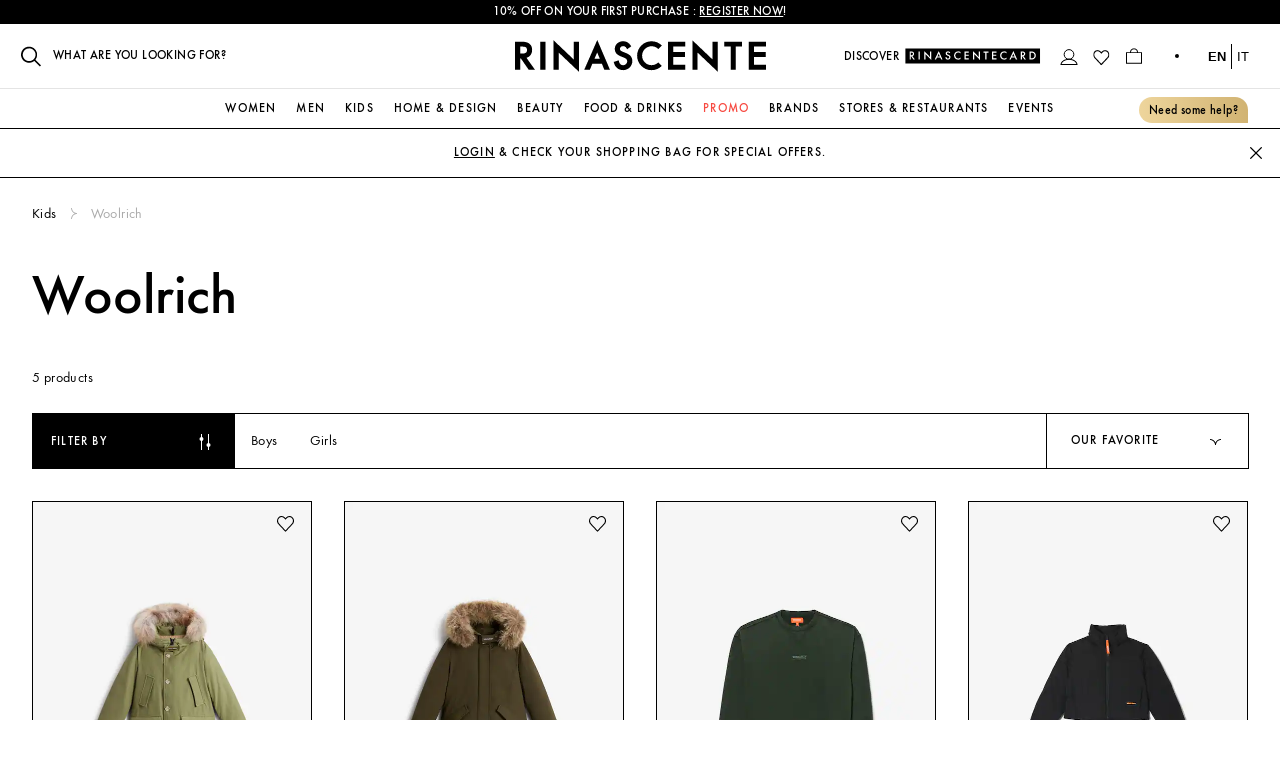

--- FILE ---
content_type: text/html; charset=utf-8
request_url: https://www.rinascente.it/en/brand/woolrich/bambini
body_size: 43570
content:
<!DOCTYPE html>
    <html lang="en">
      <head>
        <meta charset="utf-8" />
        <meta content="width=device-width, initial-scale=1" name="viewport" />
        <meta content="#000000" name="theme-color" />
        <meta name="google" content="notranslate">
        <link href="https://try.abtasty.com" rel="preconnect" />
        <link href="/favicon.ico" rel="shortcut icon" />
        
    <style type="text/css">
      @media (min-width: 768px) {
        #iubenda-cs-banner.iubenda-cs-default-floating:not(.iubenda-cs-top):not(.iubenda-cs-center) div.iubenda-cs-container {
          width: 375px !important;
          height: 322px !important;
          margin: 40px 10px !important;
        }
      }

      #iubenda-cs-banner.iubenda-cs-default-floating div.iubenda-cs-content {
        border-radius: 0 !important;
      }

      #iubenda-cs-banner .iubenda-cs-content .iubenda-cs-rationale {
          height: 322.17px!important;
          padding: 0px 7px !important;
      }

      #iubenda-cs-banner button.iubenda-cs-cwa-button {
        font-family: "FuturaBook", "Helvetica Neue 45 Light", "Arial Regular 400", sans-serif!important;
        text-decoration: underline!important;
        font-weight: 450 !important;
        color: #696969!important;
        background-color: transparent !important;
        font-size: 11px!important;
        line-height: 14px!important;
        text-align: right !important;
        margin: 16px 0px 0px !important;
      }

      @media (min-width: 768px) {
        #iubenda-cs-banner:not(.iubenda-cs-branded):not(.iubenda-cs-no-heading) button.iubenda-cs-cwa-button {
          margin: 16px 20px 0px 0px !important;
          padding: 5px 7px !important;
        }
      }

      #iubenda-cs-banner .iubenda-banner-content {
        padding: 20px !important;
      }

      #iubenda-cs-banner .iubenda-banner-content .iub-p {
          font-family: "FuturaBook", "Helvetica Neue 45 Light", "Arial Regular 400", sans-serif!important;
          font-size: 13px!important;
          line-height: 17px!important;
      }

      #iubenda-cs-banner .iubenda-banner-content #iubenda-cs-paragraph .iub-p a {
        opacity: 1 !important;
      }

      #iubenda-cs-banner div.iubenda-cs-opt-group {
        bottom: 22px !important;
        position: relative !important;
      }

      #iubenda-cs-banner div.iubenda-cs-opt-group button.iubenda-cs-customize-btn {
          font-family: "FuturaBook", "Helvetica Neue 45 Light", "Arial Regular 400", sans-serif!important;
          text-decoration: underline !important;
          font-size: 14px !important;
          letter-spacing: 0.4px!important;
          font-weight: 450 !important;
          margin-top: 10px !important;
      }

      #iubenda-cs-banner div.iubenda-cs-opt-group button.iubenda-cs-btn-primary {
          border-radius: 0 !important;
          font-family: "FuturaMedium", "Helvetica Neue 65 Medium", "Arial Bold 700", sans-serif!important;
          font-size: 13px !important;
          letter-spacing: 1.2px !important;
          padding: 12px !important;
          margin: 0 !important;
          text-transform: uppercase !important;
          font-weight: 500 !important;
      }
  </style>
  <script type="text/javascript">
    var _iub = _iub || [];
    _iub.csConfiguration = {
      "cookiePolicyInOtherWindow": true,
      "askConsentAtCookiePolicyUpdate": true,
      "perPurposeConsent": true,
      "preferenceCookie": { "expireAfter": 180 },
      "promptToAcceptOnBlockedElements": true,
      "siteId": 3591246,
      "cookiePolicyId": 73626262,
      "googleConsentMode": false,
      "lang": "en",
      "i18n": {
          "en": {
              "banner": {
                  "dynamic": {
                      "body": "Our website uses cookies, including analytical and profiling cookies, to collect statistical information and to provide you with a tailored experience. You can manage your preferences or accept all cookies. By choosing \"Continue without accepting\" in the top right hand corner you will reject all optional cookies. For more information please see our <a href='https://www.rinascente.it/en/legalarea/cookies_policy' target='_blank'>Cookie Policy</a>."
                  }
              }
          }
      },
      "cookiePolicyUrl": "https://www.rinascente.it/en/legalarea/cookies_policy",
      "banner": {
          "acceptButtonCaptionColor": "#000000",
          "acceptButtonColor": "#FFFFFF",
          "acceptButtonDisplay": true,
          "closeButtonDisplay": false,
          "continueWithoutAcceptingButtonDisplay": true,
          "customizeButtonColor": "#000000",
          "customizeButtonDisplay": true,
          "explicitWithdrawal": true,
          "fontSizeBody": "12px",
          "listPurposes": true,
          "logo": null,
          "ownerName": "La Rinascente S.p.A.",
          "position": "float-bottom-left",
          "showTitle": false,
          "showTotalNumberOfProviders": true,
          "acceptButtonCaption": "ACCEPT ALL",
          "continueWithoutAcceptingButtonCaption": "Continue without accepting",
          "customizeButtonCaption": "Manage Cookies"
      },
      "callback": {
          onPreferenceFirstExpressed: function (preference) {
              PageDataLayer.push({
                  iubenda_ccpa_opted_out: _iub.cs.api.isCcpaOptedOut(),
              });
              var otherPreferences = _iub.cs.api.getPreferences();
              if (otherPreferences) {
                  var usprPreferences = otherPreferences.uspr;
                  if (usprPreferences) {
                      for (var purposeName in usprPreferences) {
                          if (usprPreferences[purposeName]) {
                              PageDataLayer.push({
                                  event: "iubenda_consent_given_purpose_" + purposeName,
                              });
                          }
                      }
                  }
              }
              if (!preference) {
                  PageDataLayer.push({
                      event: "iubenda_preference_not_needed",
                  });
              } else if (preference.consent === true) {
                  PageDataLayer.push({
                      event: "iubenda_consent_given",
                  });
              } else if (preference.consent === false) {
                  PageDataLayer.push({
                      event: "iubenda_consent_rejected",
                  });
              } else if (preference.purposes) {
                  for (var purposeId in preference.purposes) {
                      if (preference.purposes[purposeId]) {
                          PageDataLayer.push({
                              event: "iubenda_consent_given_purpose_" + purposeId,
                          });
                      }
                  }
              }
          }
      }
  }
  </script>
  <script type="text/javascript" src="//cdn.iubenda.com/cs/iubenda_cs.js" charset="UTF-8" async></script>
        <link rel="prefetch" href="/fonts/Futura-PT-webfonts/3907B8_0_0.woff2" as="font" />
<link rel="preload" href="/fonts/Futura-PT-webfonts/3907B8_0_0.woff2" as="font" crossorigin/>
<link rel="prefetch" href="/fonts/Futura-PT-webfonts/3907B8_3_0.woff2" as="font" />
<link rel="preload" href="/fonts/Futura-PT-webfonts/3907B8_3_0.woff2" as="font" crossorigin/>
<link rel="prefetch" href="/fonts/GT-Super-webfonts/GT-Super-Display-Light.woff2" as="font" />
<link rel="preload" href="/fonts/GT-Super-webfonts/GT-Super-Display-Light.woff2" as="font" crossorigin/>
        <link rel="dns-prefetch" href="https://coreapi.rinascente.it/production/graphql" />
<link rel="dns-prefetch" href="https://ecomms2s.sella.it/api/v1" />
<link rel="dns-prefetch" href="https://cms-content.rinascente.it/" />
        <link rel="preconnect" href="https://mdc.rinascente.it" />
<link rel="preconnect" href="https://product-assets.rinascente.it/" />
        <title data-react-helmet="true">Woolrich – Rinascente</title>
        <meta data-react-helmet="true" name="title" content="Woolrich – Rinascente"/><meta data-react-helmet="true" property="og:title" content="Woolrich – Rinascente"/><meta data-react-helmet="true" name="twitter:title" content="Woolrich – Rinascente"/><meta data-react-helmet="true" name="description" content="Woolrich. Discover the entire brand list and buy it now on our new online shop at Rinascente.it"/><meta data-react-helmet="true" property="og:description" content="Woolrich. Discover the entire brand list and buy it now on our new online shop at Rinascente.it"/><meta data-react-helmet="true" name="twitter:description" content="Woolrich. Discover the entire brand list and buy it now on our new online shop at Rinascente.it"/><meta data-react-helmet="true" property="og:image" content="https://www.rinascente.it/images/Rinascente-logo-kib.jpg"/><meta data-react-helmet="true" property="og:type" content="brand"/><meta data-react-helmet="true" property="og:url" content="https://www.rinascente.it/en/brand/woolrich/bambini"/>
        <link data-react-helmet="true" rel="alternate" href="https://www.rinascente.it/it/brand/woolrich/bambini" hrefLang="it-IT"/><link data-react-helmet="true" rel="alternate" href="https://www.rinascente.it/en/brand/woolrich/bambini" hrefLang="en-GB"/><link data-react-helmet="true" rel="canonical" href="https://www.rinascente.it/brand/woolrich/bambini?"/>
        <link data-chunk="BrandPage" rel="preload" as="style" href="/web/BrandPage.ba2c02fc.chunk.css">
<link data-chunk="BrandPage" rel="preload" as="style" href="/web/BrandPage~SearchPage~UrlRewriteCategoryPage.fef2167b.chunk.css">
<link data-chunk="BrandPage" rel="preload" as="style" href="/web/BrandPage~SearchPage~UrlRewriteCategoryPage~UrlRewriteProductPage~WishlistProductDetailSideMenu.9c02dd19.chunk.css">
<link data-chunk="BrandPage" rel="preload" as="style" href="/web/BrandPage~Cart~Delivery~HomePage~OrderDetails~Payment~SearchPage~ThankYou~UrlRewriteCategoryPage~Url~bd23be5e.5881e843.chunk.css">
<link data-chunk="BrandPage" rel="preload" as="style" href="/web/BrandPage~Cart~Delivery~HomePage~OrderDetails~Orders~Payment~SearchPage~ThankYou~UrlRewriteCategoryP~5613046e.a055863d.chunk.css">
<link data-chunk="main" rel="preload" as="style" href="/web/main.css">
<link data-chunk="main" rel="preload" as="style" href="/web/node-modules-vendors.css">
<link data-chunk="main" rel="preload" as="script" href="/web/node-modules-vendors.js">
<link data-chunk="main" rel="preload" as="script" href="/web/main.js">
<link data-chunk="BrandPage" rel="preload" as="script" href="/web/BrandPage~Cart~Delivery~HomePage~OrderDetails~Orders~Payment~SearchPage~ThankYou~UrlRewriteCategoryP~5613046e.be36f4b1.js">
<link data-chunk="BrandPage" rel="preload" as="script" href="/web/BrandPage~Cart~Delivery~HomePage~OrderDetails~Payment~SearchPage~ThankYou~UrlRewriteCategoryPage~Url~bd23be5e.746c39e3.js">
<link data-chunk="BrandPage" rel="preload" as="script" href="/web/BrandPage~SearchPage~UrlRewriteCategoryPage~UrlRewriteProductPage~WishlistProductDetailSideMenu.49b04639.js">
<link data-chunk="BrandPage" rel="preload" as="script" href="/web/BrandPage~HomePage~SearchPage~UrlRewriteCategoryPage.0fc46177.js">
<link data-chunk="BrandPage" rel="preload" as="script" href="/web/BrandPage~SearchPage~UrlRewriteCategoryPage.814dac18.js">
<link data-chunk="BrandPage" rel="preload" as="script" href="/web/BrandPage.7a5b3ccd.js">
        <link data-chunk="main" rel="stylesheet" href="/web/node-modules-vendors.css">
<link data-chunk="main" rel="stylesheet" href="/web/main.css">
<link data-chunk="BrandPage" rel="stylesheet" href="/web/BrandPage~Cart~Delivery~HomePage~OrderDetails~Orders~Payment~SearchPage~ThankYou~UrlRewriteCategoryP~5613046e.a055863d.chunk.css">
<link data-chunk="BrandPage" rel="stylesheet" href="/web/BrandPage~Cart~Delivery~HomePage~OrderDetails~Payment~SearchPage~ThankYou~UrlRewriteCategoryPage~Url~bd23be5e.5881e843.chunk.css">
<link data-chunk="BrandPage" rel="stylesheet" href="/web/BrandPage~SearchPage~UrlRewriteCategoryPage~UrlRewriteProductPage~WishlistProductDetailSideMenu.9c02dd19.chunk.css">
<link data-chunk="BrandPage" rel="stylesheet" href="/web/BrandPage~SearchPage~UrlRewriteCategoryPage.fef2167b.chunk.css">
<link data-chunk="BrandPage" rel="stylesheet" href="/web/BrandPage.ba2c02fc.chunk.css">
        <!--TylZapbBit2jFhpN568mFSFhPo0BF8y6-->
        <script 
        id='abtasty'
        class="_iub_cs_activate"
        type="text/plain" 
        async
        data-iub-purposes="4"
        suppressedsrc="https://try.abtasty.com/ee6a5f46cb8a0c46d35f865b9421b354.js"
        >
        </script>
      
<script>!function(){function o(n,i){if(n&&i)for(var r in i)i.hasOwnProperty(r)&&(void 0===n[r]?n[r]=i[r]:n[r].constructor===Object&&i[r].constructor===Object?o(n[r],i[r]):n[r]=i[r])}try{var n=decodeURIComponent("%7B%22ResourceTiming%22%3A%7B%22comment%22%3A%22Clear%20RT%20Buffer%20on%20mPulse%20beacon%22%2C%22clearOnBeacon%22%3Atrue%7D%2C%22AutoXHR%22%3A%7B%22comment%22%3A%22Monitor%20XHRs%20requested%20using%20FETCH%22%2C%22monitorFetch%22%3Atrue%2C%22comment%22%3A%22Start%20Monitoring%20SPAs%20from%20Click%22%2C%22spaStartFromClick%22%3Atrue%7D%2C%22PageParams%22%3A%7B%20%22comment%22%3A%20%22Monitor%20all%20SPA%20XHRs%22%2C%20%22spaXhr%22%3A%20%22all%22%7D%7D");if(n.length>0&&window.JSON&&"function"==typeof window.JSON.parse){var i=JSON.parse(n);void 0!==window.BOOMR_config?o(window.BOOMR_config,i):window.BOOMR_config=i}}catch(r){window.console&&"function"==typeof window.console.error&&console.error("mPulse: Could not parse configuration",r)}}();</script>
                              <script>!function(e){var n="https://s.go-mpulse.net/boomerang/";if("False"=="True")e.BOOMR_config=e.BOOMR_config||{},e.BOOMR_config.PageParams=e.BOOMR_config.PageParams||{},e.BOOMR_config.PageParams.pci=!0,n="https://s2.go-mpulse.net/boomerang/";if(window.BOOMR_API_key="XU9LA-NLHFJ-V3GKF-AMP2V-5F35U",function(){function e(){if(!o){var e=document.createElement("script");e.id="boomr-scr-as",e.src=window.BOOMR.url,e.async=!0,i.parentNode.appendChild(e),o=!0}}function t(e){o=!0;var n,t,a,r,d=document,O=window;if(window.BOOMR.snippetMethod=e?"if":"i",t=function(e,n){var t=d.createElement("script");t.id=n||"boomr-if-as",t.src=window.BOOMR.url,BOOMR_lstart=(new Date).getTime(),e=e||d.body,e.appendChild(t)},!window.addEventListener&&window.attachEvent&&navigator.userAgent.match(/MSIE [67]\./))return window.BOOMR.snippetMethod="s",void t(i.parentNode,"boomr-async");a=document.createElement("IFRAME"),a.src="about:blank",a.title="",a.role="presentation",a.loading="eager",r=(a.frameElement||a).style,r.width=0,r.height=0,r.border=0,r.display="none",i.parentNode.appendChild(a);try{O=a.contentWindow,d=O.document.open()}catch(_){n=document.domain,a.src="javascript:var d=document.open();d.domain='"+n+"';void(0);",O=a.contentWindow,d=O.document.open()}if(n)d._boomrl=function(){this.domain=n,t()},d.write("<bo"+"dy onload='document._boomrl();'>");else if(O._boomrl=function(){t()},O.addEventListener)O.addEventListener("load",O._boomrl,!1);else if(O.attachEvent)O.attachEvent("onload",O._boomrl);d.close()}function a(e){window.BOOMR_onload=e&&e.timeStamp||(new Date).getTime()}if(!window.BOOMR||!window.BOOMR.version&&!window.BOOMR.snippetExecuted){window.BOOMR=window.BOOMR||{},window.BOOMR.snippetStart=(new Date).getTime(),window.BOOMR.snippetExecuted=!0,window.BOOMR.snippetVersion=12,window.BOOMR.url=n+"XU9LA-NLHFJ-V3GKF-AMP2V-5F35U";var i=document.currentScript||document.getElementsByTagName("script")[0],o=!1,r=document.createElement("link");if(r.relList&&"function"==typeof r.relList.supports&&r.relList.supports("preload")&&"as"in r)window.BOOMR.snippetMethod="p",r.href=window.BOOMR.url,r.rel="preload",r.as="script",r.addEventListener("load",e),r.addEventListener("error",function(){t(!0)}),setTimeout(function(){if(!o)t(!0)},3e3),BOOMR_lstart=(new Date).getTime(),i.parentNode.appendChild(r);else t(!1);if(window.addEventListener)window.addEventListener("load",a,!1);else if(window.attachEvent)window.attachEvent("onload",a)}}(),"700".length>0)if(e&&"performance"in e&&e.performance&&"function"==typeof e.performance.setResourceTimingBufferSize)e.performance.setResourceTimingBufferSize(700);!function(){if(BOOMR=e.BOOMR||{},BOOMR.plugins=BOOMR.plugins||{},!BOOMR.plugins.AK){var n=""=="true"?1:0,t="",a="aoeyqrixzcobg2lmfadq-f-561e9f7ce-clientnsv4-s.akamaihd.net",i="false"=="true"?2:1,o={"ak.v":"39","ak.cp":"1647656","ak.ai":parseInt("640551",10),"ak.ol":"0","ak.cr":10,"ak.ipv":4,"ak.proto":"h2","ak.rid":"448ecbca","ak.r":44387,"ak.a2":n,"ak.m":"a","ak.n":"essl","ak.bpcip":"3.137.136.0","ak.cport":56448,"ak.gh":"23.192.164.19","ak.quicv":"","ak.tlsv":"tls1.3","ak.0rtt":"","ak.0rtt.ed":"","ak.csrc":"-","ak.acc":"","ak.t":"1768695815","ak.ak":"hOBiQwZUYzCg5VSAfCLimQ==cIFJmoLTaYNT1IUQWiYBmW/U6oCdXvW0pP+5db9bnubhqWPEKA4UWVTqNNCdjbivXVWkypUP7bu5HutPWudnKykwf8AZRhFq41TKmpwDhiJfCwx25Ak+/qrbg8q/+mNfxtzAcp3CNwC56zr2D7XMTNCHfseONS6wsvl+59Jfv4zPbnnQiY12Cg3YHew6GkNjR1JwWxgMVFM6+Z0vuXcb3pgoWfXl9HbyS0gAG8oxByAsKbExiTngkmVh/Y/5KBUR7XqcrclIlE4r6vX9cJUeI2OAVnptb7Fx9e3x8yZ7ePP9exwHlgSj9ESP9MR1cijOZN4EpdwXIFfe2eveA2W1/gL5GEGXs5uRalbLFAiYuCNZlcN1LsV9RRpzqod/eRe1jEUCshRMX8Yo1OIy7E754Qv6qxRdq9PTVdXnabvI9x8=","ak.pv":"160","ak.dpoabenc":"","ak.tf":i};if(""!==t)o["ak.ruds"]=t;var r={i:!1,av:function(n){var t="http.initiator";if(n&&(!n[t]||"spa_hard"===n[t]))o["ak.feo"]=void 0!==e.aFeoApplied?1:0,BOOMR.addVar(o)},rv:function(){var e=["ak.bpcip","ak.cport","ak.cr","ak.csrc","ak.gh","ak.ipv","ak.m","ak.n","ak.ol","ak.proto","ak.quicv","ak.tlsv","ak.0rtt","ak.0rtt.ed","ak.r","ak.acc","ak.t","ak.tf"];BOOMR.removeVar(e)}};BOOMR.plugins.AK={akVars:o,akDNSPreFetchDomain:a,init:function(){if(!r.i){var e=BOOMR.subscribe;e("before_beacon",r.av,null,null),e("onbeacon",r.rv,null,null),r.i=!0}return this},is_complete:function(){return!0}}}}()}(window);</script></head>
      <body class="fontFuturaBook" >
        <script>window.__APOLLO_STATE__={"slides:2566":{"id":2566,"__typename":"slides","status":1,"name":"WELCOME 10_new_ITA","store_ids":[2],"customer_group_ids":[0,1,2,3],"display_from":"2023-11-30 22:59:00","display_to":null,"img_type":"2","img_file":"","img_url":"https://dontcare","img_title":"","img_alt":"bgColor=#000000 textColor=#FFFFFF","url":"https://self/promo-rinascentecard-welcome10","content":"","is_open_url_in_new_window":true,"is_add_nofollow_to_url":true,"extension_attributes":{"__typename":"subExtensionAttributes","cms_content":"\u003cp>-10% SUL TUO PRIMO ACQUISTO: \u003cspan style=\"text-decoration: underline;\">REGISTRATI ORA\u003c/span>!\u003c/p>","cms_position":"TOP_LEFT"}},"slides:2567":{"id":2567,"__typename":"slides","status":1,"name":"WELCOME 10_new_ENG","store_ids":[1],"customer_group_ids":[0,1,2,3],"display_from":"2023-11-30 22:59:00","display_to":null,"img_type":"2","img_file":"","img_url":"https://dontcare","img_title":"","img_alt":"bgColor=#000000 textColor=#FFFFFF","url":"https://self/promo-rinascentecard-welcome10","content":"","is_open_url_in_new_window":true,"is_add_nofollow_to_url":true,"extension_attributes":{"__typename":"subExtensionAttributes","cms_content":"\u003cp>10% OFF ON YOUR FIRST PURCHASE : \u003cspan style=\"text-decoration: underline;\">REGISTER NOW\u003c/span>!\u003c/p>","cms_position":"TOP_LEFT"}},"slides:2898":{"id":2898,"__typename":"slides","status":1,"name":"SPEDIZIONI E RESO GRATUITI ITA","store_ids":[2],"customer_group_ids":[0,1,2,3],"display_from":"2023-07-16 21:58:00","display_to":null,"img_type":"2","img_file":"","img_url":"https://dontcare","img_title":"","img_alt":"bgColor=#FFFFFF textColor=#000000","url":"https://block/free_shipping_informative","content":"","is_open_url_in_new_window":true,"is_add_nofollow_to_url":true,"extension_attributes":{"__typename":"subExtensionAttributes","cms_content":"\u003cp>SPEDIZIONI* E RESI \u003cspan style=\"text-decoration: underline;\">GRATUITI\u003c/span>: ACQUISTA ORA!\u003c/p>","cms_position":"TOP_LEFT"}},"slides:2899":{"id":2899,"__typename":"slides","status":1,"name":"SPEDIZIONI E RESO GRATUITI ENG","store_ids":[1],"customer_group_ids":[0,1,2,3],"display_from":"2023-06-29 21:59:00","display_to":null,"img_type":"2","img_file":"","img_url":"https://dontcare","img_title":"","img_alt":"bgColor=#FFFFFF textColor=#000000","url":"https://block/free_shipping_informative","content":"","is_open_url_in_new_window":true,"is_add_nofollow_to_url":true,"extension_attributes":{"__typename":"subExtensionAttributes","cms_content":"\u003cp>\u003cspan style=\"text-decoration: underline;\">FREE\u003c/span> DELIVERY* AND RETURNS: SHOP NOW!\u003c/p>","cms_position":"TOP_LEFT"}},"slides:5539":{"id":5539,"__typename":"slides","status":1,"name":"INTERNATIONAL VISITORS","store_ids":[1],"customer_group_ids":[0,1,2,3],"display_from":"2024-09-12 16:00:00","display_to":null,"img_type":"2","img_file":"","img_url":"https://dontcare","img_title":"","img_alt":"bgColor=#0F1F99 textColor=#FFFFFF","url":"https://block/on_demand","content":"","is_open_url_in_new_window":true,"is_add_nofollow_to_url":true,"extension_attributes":{"__typename":"subExtensionAttributes","cms_content":"\u003cp>ARE YOU LOCATED OUTSIDE OF ITALY? SHOP VIA \u003cspan style=\"text-decoration: underline;\">ON DEMAND\u003c/span>.\u003c/p>","cms_position":"TOP_LEFT"}},"slides:5782":{"id":5782,"__typename":"slides","status":1,"name":"Beautiful Days 20 ENG ","store_ids":[1],"customer_group_ids":[0,1,2,3],"display_from":"2026-01-13 22:59:00","display_to":"2026-01-18 22:59:00","img_type":"2","img_file":"","img_url":"https://dontcare","img_title":"","img_alt":"bgColor=#D92353textColor=#FFFFFF","url":"https://self/promotion-beauty-sunglasses","content":"","is_open_url_in_new_window":true,"is_add_nofollow_to_url":true,"extension_attributes":{"__typename":"subExtensionAttributes","cms_content":"\u003cp>-20% OFF BEAUTY AND UP TO -30% OFF SUNGLASSES. \u003cspan style=\"text-decoration: underline;\">SHOP NOW!\u003c/span>\u003c/p>","cms_position":"TOP_LEFT"}},"slides:5783":{"id":5783,"__typename":"slides","status":1,"name":"Beautiful Days 20 ITA","store_ids":[2],"customer_group_ids":[0,1,2,3],"display_from":"2026-01-13 22:59:00","display_to":"2026-01-18 22:59:00","img_type":"2","img_file":"","img_url":"https://dontcare","img_title":"","img_alt":"bgColor=#D92353 textColor=#FFFFFF","url":"https://self/promotion-beauty-sunglasses","content":"","is_open_url_in_new_window":true,"is_add_nofollow_to_url":true,"extension_attributes":{"__typename":"subExtensionAttributes","cms_content":"\u003cp>-20% SU COSMETICA E FINO AL -30% SU SUNGLASSES!\u003c/p>","cms_position":"TOP_LEFT"}},"slides:6673":{"id":6673,"__typename":"slides","status":1,"name":"PROMO KARTELL ENG","store_ids":[1],"customer_group_ids":[0,1,2,3],"display_from":"2026-01-01 22:59:00","display_to":"2026-01-25 22:59:00","img_type":"2","img_file":"","img_url":"https://dontcare","img_title":"","img_alt":"bgColor=#000000 textColor=#FFFFFF","url":"https://self/promo/casa-e-design?rct_page=0&rct_brand=Kartell","content":"","is_open_url_in_new_window":true,"is_add_nofollow_to_url":true,"extension_attributes":{"__typename":"subExtensionAttributes","cms_content":"\u003cp class=\"MsoNormal\">SHOP YOUR KARTELL AND ENJOY UP TO 15% OFF\u003c/p>","cms_position":"TOP_LEFT"}},"slides:6674":{"id":6674,"__typename":"slides","status":1,"name":"PROMO KARTELL ITA","store_ids":[2],"customer_group_ids":[0,1,2,3],"display_from":"2026-01-01 22:59:00","display_to":"2026-01-25 22:59:00","img_type":"2","img_file":"","img_url":"https://dontcare","img_title":"","img_alt":"bgColor=#000000 textColor=#FFFFFF","url":"https://self/promo/casa-e-design?rct_page=0&rct_brand=Kartell","content":"","is_open_url_in_new_window":true,"is_add_nofollow_to_url":true,"extension_attributes":{"__typename":"subExtensionAttributes","cms_content":"\u003cp class=\"MsoNormal\">SCOPRI LA SELEZIONE KARTELL FINO AL -15%\u003c/p>","cms_position":"TOP_LEFT"}},"slides:6676":{"id":6676,"__typename":"slides","status":1,"name":"SALDI IT","store_ids":[2],"customer_group_ids":[0,1,2,3],"display_from":"2026-01-13 22:59:00","display_to":"2026-01-18 22:59:00","img_type":"2","img_file":"","img_url":"https://dontcare","img_title":"","img_alt":"bgColor=#FEED01 textColor=#000000","url":"https://self/saldi","content":"","is_open_url_in_new_window":true,"is_add_nofollow_to_url":true,"extension_attributes":{"__typename":"subExtensionAttributes","cms_content":"\u003cp>\u003cspan style=\"text-decoration: underline;\">SALDI FINO AL 50%\u003c/span>. ACQUISTA ORA!\u003c/p>","cms_position":"TOP_LEFT"}},"slides:6677":{"id":6677,"__typename":"slides","status":1,"name":"SALDI ENG","store_ids":[1],"customer_group_ids":[0,1,2,3],"display_from":"2026-01-13 22:59:00","display_to":"2026-01-18 22:59:00","img_type":"2","img_file":"","img_url":"https://dontcare","img_title":"","img_alt":"bgColor=#FEED01 textColor=#000000","url":"https://self/saldi","content":"","is_open_url_in_new_window":true,"is_add_nofollow_to_url":true,"extension_attributes":{"__typename":"subExtensionAttributes","cms_content":"\u003cp>\u003cspan style=\"text-decoration: underline;\">SALE UP TO 50%.\u003c/span> SHOP NOW!\u003c/p>","cms_position":"TOP_LEFT"}},"banner:24":{"id":"24","__typename":"banner","name":"promotional_strip","status":"1","sort_order":"0","page_type":"1","position":"1","product_condition":null,"category_ids":"","animation_effect":0,"pause_time_between_transitions":5000,"slide_transition_speed":500,"is_stop_animation_mouse_on_banner":true,"display_arrows":false,"display_bullets":false,"is_random_order_image":false,"slide_ids":[2566,2567,2898,2899,5539,5782,5783,6673,6674,6676,6677],"slide_position":"{\"2566\":\"3\",\"2567\":\"3\",\"2898\":\"2\",\"2899\":\"2\",\"5539\":\"0\",\"5782\":\"0\",\"5783\":\"0\",\"6673\":\"0\",\"6674\":\"0\",\"6676\":\"0\",\"6677\":\"0\"}","extension_attributes":{"__typename":"extensionAttributes","slides":[{"__ref":"slides:2566"},{"__ref":"slides:2567"},{"__ref":"slides:2898"},{"__ref":"slides:2899"},{"__ref":"slides:5539"},{"__ref":"slides:5782"},{"__ref":"slides:5783"},{"__ref":"slides:6673"},{"__ref":"slides:6674"},{"__ref":"slides:6676"},{"__ref":"slides:6677"}]}},"ROOT_QUERY":{"__typename":"Query","banner({\"input\":{\"filterGroups\":[{\"filters\":[{\"conditionType\":\"eq\",\"field\":\"name\",\"value\":\"promotional_strip\"}]}],\"page\":1,\"size\":99}})":[{"__ref":"banner:24"}],"categoriesForMenu":[{"__typename":"CategoryFlat","name":"Online","level":"1","entity_id":"5","virtual_category_root":null,"parent_id":"1","path":"1/5","product_count":1081663,"include_in_menu":"1","position":1,"url_path":null,"link_color":null,"show_in_algolia_search":false},{"__typename":"CategoryFlat","name":"Shampoos & Conditioners","level":"4","entity_id":"29","virtual_category_root":null,"parent_id":"27","path":"1/5/6/27/29","product_count":431,"include_in_menu":"1","position":1,"url_path":"cosmetica/capelli/shampoo-e-balsamo","link_color":null,"show_in_algolia_search":false},{"__typename":"CategoryFlat","name":"Face","level":"4","entity_id":"41","virtual_category_root":null,"parent_id":"32","path":"1/5/6/32/41","product_count":8153,"include_in_menu":"1","position":1,"url_path":"cosmetica/makeup/viso","link_color":null,"show_in_algolia_search":false},{"__typename":"CategoryFlat","name":"Moisturizers & Treatments","level":"4","entity_id":"90","virtual_category_root":null,"parent_id":"73","path":"1/5/6/73/90","product_count":2992,"include_in_menu":"1","position":1,"url_path":"cosmetica/viso/creme-e-trattamenti","link_color":null,"show_in_algolia_search":false},{"__typename":"CategoryFlat","name":"Red Wine","level":"4","entity_id":"141","virtual_category_root":null,"parent_id":"138","path":"1/5/113/138/141","product_count":5272,"include_in_menu":"1","position":1,"url_path":"food-e-drinks/vini/vini-rossi","link_color":null,"show_in_algolia_search":false},{"__typename":"CategoryFlat","name":"Decor Accessories","level":"4","entity_id":"167","virtual_category_root":null,"parent_id":"162","path":"1/5/16153/162/167","product_count":3179,"include_in_menu":"1","position":1,"url_path":"casa-e-design/design-e-accessori/oggetti-decorativi","link_color":null,"show_in_algolia_search":false},{"__typename":"CategoryFlat","name":"Dinnerware","level":"4","entity_id":"182","virtual_category_root":null,"parent_id":"174","path":"1/5/16153/174/182","product_count":2476,"include_in_menu":"1","position":1,"url_path":"casa-e-design/tavola-e-cucina/piatti-e-coordinati","link_color":null,"show_in_algolia_search":false},{"__typename":"CategoryFlat","name":"Chairs, Armchairs and Stools","level":"4","entity_id":"190","virtual_category_root":null,"parent_id":"187","path":"1/5/16153/187/190","product_count":1875,"include_in_menu":"1","position":1,"url_path":"casa-e-design/arredamento/sedie-poltrone-e-sgabelli","link_color":null,"show_in_algolia_search":false},{"__typename":"CategoryFlat","name":"Audio","level":"4","entity_id":"201","virtual_category_root":null,"parent_id":"200","path":"1/5/16153/200/201","product_count":617,"include_in_menu":"1","position":1,"url_path":"casa-e-design/hi-tech/audio","link_color":null,"show_in_algolia_search":false},{"__typename":"CategoryFlat","name":"Table Lamps","level":"4","entity_id":"220","virtual_category_root":null,"parent_id":"215","path":"1/5/16153/215/220","product_count":2412,"include_in_menu":"1","position":1,"url_path":"casa-e-design/illuminazione/lampade-da-tavolo","link_color":null,"show_in_algolia_search":false},{"__typename":"CategoryFlat","name":"Wallets & Card Cases","level":"4","entity_id":"333","virtual_category_root":null,"parent_id":"323","path":"1/5/322/323/333","product_count":2670,"include_in_menu":"1","position":1,"url_path":"uomo/accessori/portafogli-e-portacarte","link_color":null,"show_in_algolia_search":false},{"__typename":"CategoryFlat","name":"Backpacks","level":"4","entity_id":"335","virtual_category_root":null,"parent_id":"334","path":"1/5/322/334/335","product_count":2707,"include_in_menu":"1","position":1,"url_path":"uomo/borse-e-zaini/zaini","link_color":null,"show_in_algolia_search":false},{"__typename":"CategoryFlat","name":"Clothing","level":"3","entity_id":"341","virtual_category_root":null,"parent_id":"322","path":"1/5/322/341","product_count":284600,"include_in_menu":"1","position":1,"url_path":"uomo/abbigliamento","link_color":null,"show_in_algolia_search":false},{"__typename":"CategoryFlat","name":"Sneakers","level":"4","entity_id":"432","virtual_category_root":null,"parent_id":"416","path":"1/5/322/416/432","product_count":45263,"include_in_menu":"1","position":1,"url_path":"uomo/scarpe/sneakers","link_color":null,"show_in_algolia_search":false},{"__typename":"CategoryFlat","name":"Women","level":"2","entity_id":"508","virtual_category_root":null,"parent_id":"5","path":"1/5/508","product_count":446949,"include_in_menu":"1","position":1,"url_path":"donna","link_color":null,"show_in_algolia_search":true},{"__typename":"CategoryFlat","name":"Tote Bags","level":"4","entity_id":"529","virtual_category_root":null,"parent_id":"519","path":"1/5/508/519/529","product_count":6102,"include_in_menu":"1","position":1,"url_path":"donna/borse/borse-shopper","link_color":null,"show_in_algolia_search":false},{"__typename":"CategoryFlat","name":"Clothing","level":"3","entity_id":"530","virtual_category_root":null,"parent_id":"508","path":"1/5/508/530","product_count":211419,"include_in_menu":"1","position":1,"url_path":"donna/abbigliamento","link_color":null,"show_in_algolia_search":false},{"__typename":"CategoryFlat","name":"Sneakers","level":"4","entity_id":"693","virtual_category_root":null,"parent_id":"658","path":"1/5/508/658/693","product_count":34324,"include_in_menu":"1","position":1,"url_path":"donna/scarpe/sneakers","link_color":null,"show_in_algolia_search":false},{"__typename":"CategoryFlat","name":"Sunglasses","level":"4","entity_id":"698","virtual_category_root":null,"parent_id":"509","path":"1/5/508/509/698","product_count":7175,"include_in_menu":"1","position":1,"url_path":"donna/accessori/occhiali-da-sole","link_color":null,"show_in_algolia_search":false},{"__typename":"CategoryFlat","name":"Outerwear","level":"4","entity_id":"772","virtual_category_root":null,"parent_id":"530","path":"1/5/508/530/772","product_count":25997,"include_in_menu":"1","position":1,"url_path":"donna/abbigliamento/giacche-e-cappotti","link_color":null,"show_in_algolia_search":false},{"__typename":"CategoryFlat","name":"Women Fragrances","level":"3","entity_id":"780","virtual_category_root":null,"parent_id":"6","path":"1/5/6/780","product_count":4680,"include_in_menu":"1","position":1,"url_path":"cosmetica/profumi-donna","link_color":null,"show_in_algolia_search":false},{"__typename":"CategoryFlat","name":"Eau de Parfum","level":"4","entity_id":"781","virtual_category_root":null,"parent_id":"780","path":"1/5/6/780/781","product_count":3247,"include_in_menu":"1","position":1,"url_path":"cosmetica/profumi-donna/eau-de-parfum","link_color":null,"show_in_algolia_search":false},{"__typename":"CategoryFlat","name":"Eau de Parfum","level":"4","entity_id":"788","virtual_category_root":null,"parent_id":"787","path":"1/5/6/787/788","product_count":1678,"include_in_menu":"1","position":1,"url_path":"cosmetica/profumi-uomo/eau-de-parfum","link_color":null,"show_in_algolia_search":false},{"__typename":"CategoryFlat","name":"Champagne","level":"4","entity_id":"795","virtual_category_root":null,"parent_id":"139","path":"1/5/113/139/795","product_count":754,"include_in_menu":"1","position":1,"url_path":"food-e-drinks/bollicine/champagne","link_color":null,"show_in_algolia_search":false},{"__typename":"CategoryFlat","name":"Bodysuits","level":"4","entity_id":"845","virtual_category_root":null,"parent_id":"844","path":"1/5/274/844/845","product_count":6486,"include_in_menu":"1","position":1,"url_path":"bambini/neonato/body-e-tutine","link_color":null,"show_in_algolia_search":false},{"__typename":"CategoryFlat","name":"Boys","level":"4","entity_id":"857","virtual_category_root":null,"parent_id":"856","path":"1/5/274/856/857","product_count":22,"include_in_menu":"1","position":1,"url_path":"bambini/scarpe/bambino","link_color":null,"show_in_algolia_search":false},{"__typename":"CategoryFlat","name":"Toasters","level":"4","entity_id":"952","virtual_category_root":null,"parent_id":"951","path":"1/5/16153/951/952","product_count":163,"include_in_menu":"1","position":1,"url_path":"casa-e-design/elettrodomestici-da-cucina/tostapane","link_color":null,"show_in_algolia_search":false},{"__typename":"CategoryFlat","name":"T-shirts & Polos","level":"4","entity_id":"1040","virtual_category_root":null,"parent_id":"1039","path":"1/5/274/1039/1040","product_count":3,"include_in_menu":"1","position":1,"url_path":"bambini/bambino-2-7-anni/t-shirt-e-polo","link_color":null,"show_in_algolia_search":false},{"__typename":"CategoryFlat","name":"Dresses & Suits","level":"4","entity_id":"1050","virtual_category_root":null,"parent_id":"1049","path":"1/5/274/1049/1050","product_count":5,"include_in_menu":"1","position":1,"url_path":"bambini/bambina-2-7-anni/vestiti-e-completi","link_color":null,"show_in_algolia_search":false},{"__typename":"CategoryFlat","name":"T-shirts & Polos","level":"4","entity_id":"1061","virtual_category_root":null,"parent_id":"1060","path":"1/5/274/1060/1061","product_count":6,"include_in_menu":"1","position":1,"url_path":"bambini/bambino-8-14-anni/t-shirt-e-polo","link_color":null,"show_in_algolia_search":false},{"__typename":"CategoryFlat","name":"Dresses & Suits","level":"4","entity_id":"1071","virtual_category_root":null,"parent_id":"1070","path":"1/5/274/1070/1071","product_count":5,"include_in_menu":"1","position":1,"url_path":"bambini/bambina-8-14-anni/vestiti-e-completi","link_color":null,"show_in_algolia_search":false},{"__typename":"CategoryFlat","name":"Bedroom","level":"4","entity_id":"1166","virtual_category_root":null,"parent_id":"1123","path":"1/5/16153/1123/1166","product_count":3756,"include_in_menu":"1","position":1,"url_path":"casa-e-design/tessile-accessori/camera-da-letto","link_color":null,"show_in_algolia_search":false},{"__typename":"CategoryFlat","name":"Villages & Carillons Lemax","level":"4","entity_id":"1330","virtual_category_root":null,"parent_id":"1327","path":"1/5/16153/1327/1330","product_count":1899,"include_in_menu":"1","position":1,"url_path":"casa-e-design/natale/villaggi-e-carillon-lemax","link_color":null,"show_in_algolia_search":false},{"__typename":"CategoryFlat","name":"Bitters & Liquors","level":"4","entity_id":"1461","virtual_category_root":null,"parent_id":"137","path":"1/5/113/137/1461","product_count":450,"include_in_menu":"1","position":1,"url_path":"food-e-drinks/superalcolici/amari-e-liquori","link_color":null,"show_in_algolia_search":false},{"__typename":"CategoryFlat","name":"Coats & Jackets","level":"4","entity_id":"1696","virtual_category_root":null,"parent_id":"341","path":"1/5/322/341/1696","product_count":40070,"include_in_menu":"1","position":1,"url_path":"uomo/abbigliamento/giacche-e-cappotti","link_color":null,"show_in_algolia_search":false},{"__typename":"CategoryFlat","name":"Women","level":"3","entity_id":"1826","virtual_category_root":null,"parent_id":"2603","path":"1/5/2603/1826","product_count":444993,"include_in_menu":"1","position":1,"url_path":"promo/donna","link_color":null,"show_in_algolia_search":false},{"__typename":"CategoryFlat","name":"Christmas Home","level":"3","entity_id":"16203","virtual_category_root":null,"parent_id":"1414","path":"1/5/1414/16203","product_count":5095,"include_in_menu":"1","position":1,"url_path":"natale/casa-natalizia","link_color":null,"show_in_algolia_search":false},{"__typename":"CategoryFlat","name":"Women","level":"4","entity_id":"16223","virtual_category_root":null,"parent_id":"16222","path":"1/5/1414/16222/16223","product_count":3602,"include_in_menu":"1","position":1,"url_path":"natale/idee-regalo/donna","link_color":null,"show_in_algolia_search":false},{"__typename":"CategoryFlat","name":"Boys","level":"3","entity_id":"16281","virtual_category_root":null,"parent_id":"274","path":"1/5/274/16281","product_count":40483,"include_in_menu":"1","position":1,"url_path":"bambini/bambino","link_color":null,"show_in_algolia_search":false},{"__typename":"CategoryFlat","name":"Chocolate","level":"4","entity_id":"16361","virtual_category_root":null,"parent_id":"115","path":"1/5/113/115/16361","product_count":835,"include_in_menu":"1","position":1,"url_path":"food-e-drinks/gastronomia/cioccolato","link_color":null,"show_in_algolia_search":false},{"__typename":"CategoryFlat","name":"Bags & Accessories","level":"4","entity_id":"16431","virtual_category_root":null,"parent_id":"16428","path":"1/5/16427/16428/16431","product_count":2296,"include_in_menu":"1","position":1,"url_path":"idee-regalo/festa-del-papa/borse-e-accessori","link_color":null,"show_in_algolia_search":false},{"__typename":"CategoryFlat","name":"Bags","level":"4","entity_id":"16451","virtual_category_root":null,"parent_id":"16449","path":"1/5/16427/16449/16451","product_count":230,"include_in_menu":"1","position":1,"url_path":"idee-regalo/festa-della-mamma/borse","link_color":null,"show_in_algolia_search":false},{"__typename":"CategoryFlat","name":"Shoes","level":"4","entity_id":"16681","virtual_category_root":null,"parent_id":"16281","path":"1/5/274/16281/16681","product_count":9445,"include_in_menu":"1","position":1,"url_path":"bambini/bambino/scarpe","link_color":null,"show_in_algolia_search":false},{"__typename":"CategoryFlat","name":"Shoes","level":"4","entity_id":"16683","virtual_category_root":null,"parent_id":"16290","path":"1/5/274/16290/16683","product_count":9403,"include_in_menu":"1","position":1,"url_path":"bambini/bambina/scarpe","link_color":null,"show_in_algolia_search":false},{"__typename":"CategoryFlat","name":"Gifts for Him","level":"4","entity_id":"16720","virtual_category_root":null,"parent_id":"16764","path":"1/5/16427/16764/16720","product_count":2732,"include_in_menu":"1","position":1,"url_path":"idee-regalo/san-valentino/idee-regalo-per-lui","link_color":null,"show_in_algolia_search":false},{"__typename":"CategoryFlat","name":"Wine & Spirits","level":"4","entity_id":"16887","virtual_category_root":null,"parent_id":"16886","path":"1/5/113/16886/16887","product_count":1058,"include_in_menu":"1","position":1,"url_path":"food-e-drinks/confezioni-regalo/vino-e-superalcolici","link_color":null,"show_in_algolia_search":false},{"__typename":"CategoryFlat","name":"Treatments","level":"4","entity_id":"31","virtual_category_root":null,"parent_id":"27","path":"1/5/6/27/31","product_count":386,"include_in_menu":"1","position":2,"url_path":"cosmetica/capelli/trattamenti","link_color":null,"show_in_algolia_search":false},{"__typename":"CategoryFlat","name":"Lips","level":"4","entity_id":"52","virtual_category_root":null,"parent_id":"32","path":"1/5/6/32/52","product_count":7811,"include_in_menu":"1","position":2,"url_path":"cosmetica/makeup/labbra","link_color":null,"show_in_algolia_search":false},{"__typename":"CategoryFlat","name":"Face Masks","level":"4","entity_id":"93","virtual_category_root":null,"parent_id":"73","path":"1/5/6/73/93","product_count":745,"include_in_menu":"1","position":2,"url_path":"cosmetica/viso/maschere-viso","link_color":null,"show_in_algolia_search":false},{"__typename":"CategoryFlat","name":"Tea","level":"4","entity_id":"126","virtual_category_root":null,"parent_id":"115","path":"1/5/113/115/126","product_count":704,"include_in_menu":"1","position":2,"url_path":"food-e-drinks/gastronomia/te","link_color":null,"show_in_algolia_search":false},{"__typename":"CategoryFlat","name":"White Wine","level":"4","entity_id":"143","virtual_category_root":null,"parent_id":"138","path":"1/5/113/138/143","product_count":2347,"include_in_menu":"1","position":2,"url_path":"food-e-drinks/vini/vini-bianchi","link_color":null,"show_in_algolia_search":false},{"__typename":"CategoryFlat","name":"Vases","level":"4","entity_id":"173","virtual_category_root":null,"parent_id":"162","path":"1/5/16153/162/173","product_count":2316,"include_in_menu":"1","position":2,"url_path":"casa-e-design/design-e-accessori/vasi","link_color":null,"show_in_algolia_search":false},{"__typename":"CategoryFlat","name":"Glassware & Tasting","level":"4","entity_id":"184","virtual_category_root":null,"parent_id":"174","path":"1/5/16153/174/184","product_count":1874,"include_in_menu":"1","position":2,"url_path":"casa-e-design/tavola-e-cucina/bicchieri-e-degustazione","link_color":null,"show_in_algolia_search":false},{"__typename":"CategoryFlat","name":"Floor Lamps","level":"4","entity_id":"217","virtual_category_root":null,"parent_id":"215","path":"1/5/16153/215/217","product_count":440,"include_in_menu":"1","position":2,"url_path":"casa-e-design/illuminazione/lampade-da-pavimento","link_color":null,"show_in_algolia_search":false},{"__typename":"CategoryFlat","name":"Men","level":"2","entity_id":"322","virtual_category_root":null,"parent_id":"5","path":"1/5/322","product_count":434358,"include_in_menu":"1","position":2,"url_path":"uomo","link_color":null,"show_in_algolia_search":true},{"__typename":"CategoryFlat","name":"Belts","level":"4","entity_id":"324","virtual_category_root":null,"parent_id":"323","path":"1/5/322/323/324","product_count":4542,"include_in_menu":"1","position":2,"url_path":"uomo/accessori/cinture","link_color":null,"show_in_algolia_search":false},{"__typename":"CategoryFlat","name":"Waistbag & Purse","level":"4","entity_id":"336","virtual_category_root":null,"parent_id":"334","path":"1/5/322/334/336","product_count":1074,"include_in_menu":"1","position":2,"url_path":"uomo/borse-e-zaini/marsupi-e-borselli","link_color":null,"show_in_algolia_search":false},{"__typename":"CategoryFlat","name":"Knitwear & Sweatshirts","level":"4","entity_id":"378","virtual_category_root":null,"parent_id":"341","path":"1/5/322/341/378","product_count":68825,"include_in_menu":"1","position":2,"url_path":"uomo/abbigliamento/maglieria-e-felpe","link_color":null,"show_in_algolia_search":false},{"__typename":"CategoryFlat","name":"Shoes","level":"3","entity_id":"416","virtual_category_root":null,"parent_id":"322","path":"1/5/322/416","product_count":65203,"include_in_menu":"1","position":2,"url_path":"uomo/scarpe","link_color":null,"show_in_algolia_search":false},{"__typename":"CategoryFlat","name":"Boots","level":"4","entity_id":"417","virtual_category_root":null,"parent_id":"416","path":"1/5/322/416/417","product_count":6232,"include_in_menu":"1","position":2,"url_path":"uomo/scarpe/stivali-e-stivaletti","link_color":null,"show_in_algolia_search":false},{"__typename":"CategoryFlat","name":"Shoulder Bags","level":"4","entity_id":"528","virtual_category_root":null,"parent_id":"519","path":"1/5/508/519/528","product_count":8526,"include_in_menu":"1","position":2,"url_path":"donna/borse/borse-a-spalla","link_color":null,"show_in_algolia_search":false},{"__typename":"CategoryFlat","name":"Knitwear","level":"4","entity_id":"591","virtual_category_root":null,"parent_id":"530","path":"1/5/508/530/591","product_count":38611,"include_in_menu":"1","position":2,"url_path":"donna/abbigliamento/maglieria-e-felpe","link_color":null,"show_in_algolia_search":false},{"__typename":"CategoryFlat","name":"Shoes","level":"3","entity_id":"658","virtual_category_root":null,"parent_id":"508","path":"1/5/508/658","product_count":88224,"include_in_menu":"1","position":2,"url_path":"donna/scarpe","link_color":null,"show_in_algolia_search":false},{"__typename":"CategoryFlat","name":"Boots","level":"4","entity_id":"659","virtual_category_root":null,"parent_id":"658","path":"1/5/508/658/659","product_count":14629,"include_in_menu":"1","position":2,"url_path":"donna/scarpe/stivali-e-stivaletti","link_color":null,"show_in_algolia_search":false},{"__typename":"CategoryFlat","name":"Eau de Toilette","level":"4","entity_id":"782","virtual_category_root":null,"parent_id":"780","path":"1/5/6/780/782","product_count":853,"include_in_menu":"1","position":2,"url_path":"cosmetica/profumi-donna/eau-de-toilette","link_color":null,"show_in_algolia_search":false},{"__typename":"CategoryFlat","name":"Men Fragrances","level":"3","entity_id":"787","virtual_category_root":null,"parent_id":"6","path":"1/5/6/787","product_count":2844,"include_in_menu":"1","position":2,"url_path":"cosmetica/profumi-uomo","link_color":null,"show_in_algolia_search":false},{"__typename":"CategoryFlat","name":"Eau de Toilette","level":"4","entity_id":"789","virtual_category_root":null,"parent_id":"787","path":"1/5/6/787/789","product_count":763,"include_in_menu":"1","position":2,"url_path":"cosmetica/profumi-uomo/eau-de-toilette","link_color":null,"show_in_algolia_search":false},{"__typename":"CategoryFlat","name":"Spumante","level":"4","entity_id":"796","virtual_category_root":null,"parent_id":"139","path":"1/5/113/139/796","product_count":794,"include_in_menu":"1","position":2,"url_path":"food-e-drinks/bollicine/spumante","link_color":null,"show_in_algolia_search":false},{"__typename":"CategoryFlat","name":"Dresses & Suits","level":"4","entity_id":"847","virtual_category_root":null,"parent_id":"844","path":"1/5/274/844/847","product_count":5943,"include_in_menu":"1","position":2,"url_path":"bambini/neonato/vestiti-e-completi","link_color":null,"show_in_algolia_search":false},{"__typename":"CategoryFlat","name":"Girls","level":"4","entity_id":"858","virtual_category_root":null,"parent_id":"856","path":"1/5/274/856/858","product_count":22,"include_in_menu":"1","position":2,"url_path":"bambini/scarpe/bambina","link_color":null,"show_in_algolia_search":false},{"__typename":"CategoryFlat","name":"Wallets & Card Cases","level":"4","entity_id":"878","virtual_category_root":null,"parent_id":"509","path":"1/5/508/509/878","product_count":5124,"include_in_menu":"1","position":2,"url_path":"donna/accessori/portafogli-e-portacarte","link_color":null,"show_in_algolia_search":false},{"__typename":"CategoryFlat","name":"Kettles","level":"4","entity_id":"953","virtual_category_root":null,"parent_id":"951","path":"1/5/16153/951/953","product_count":163,"include_in_menu":"1","position":2,"url_path":"casa-e-design/elettrodomestici-da-cucina/bollitori","link_color":null,"show_in_algolia_search":false},{"__typename":"CategoryFlat","name":"Bathroom & Spa","level":"4","entity_id":"1167","virtual_category_root":null,"parent_id":"1123","path":"1/5/16153/1123/1167","product_count":6331,"include_in_menu":"1","position":2,"url_path":"casa-e-design/tessile-accessori/bagno-e-spa","link_color":null,"show_in_algolia_search":false},{"__typename":"CategoryFlat","name":"Christmas Trees","level":"4","entity_id":"1328","virtual_category_root":null,"parent_id":"1327","path":"1/5/16153/1327/1328","product_count":185,"include_in_menu":"1","position":2,"url_path":"casa-e-design/natale/alberi","link_color":null,"show_in_algolia_search":false},{"__typename":"CategoryFlat","name":"Whisky","level":"4","entity_id":"1457","virtual_category_root":null,"parent_id":"137","path":"1/5/113/137/1457","product_count":352,"include_in_menu":"1","position":2,"url_path":"food-e-drinks/superalcolici/whisky","link_color":null,"show_in_algolia_search":false},{"__typename":"CategoryFlat","name":"Furnishings","level":"4","entity_id":"1660","virtual_category_root":null,"parent_id":"187","path":"1/5/16153/187/1660","product_count":739,"include_in_menu":"1","position":2,"url_path":"casa-e-design/arredamento/complementi-d-arredo","link_color":null,"show_in_algolia_search":false},{"__typename":"CategoryFlat","name":"Cameras","level":"4","entity_id":"1727","virtual_category_root":null,"parent_id":"200","path":"1/5/16153/200/1727","product_count":182,"include_in_menu":"1","position":2,"url_path":"casa-e-design/hi-tech/fotocamere","link_color":null,"show_in_algolia_search":false},{"__typename":"CategoryFlat","name":"Men","level":"3","entity_id":"1980","virtual_category_root":null,"parent_id":"2603","path":"1/5/2603/1980","product_count":429874,"include_in_menu":"1","position":2,"url_path":"promo/uomo","link_color":null,"show_in_algolia_search":false},{"__typename":"CategoryFlat","name":"Men","level":"4","entity_id":"16231","virtual_category_root":null,"parent_id":"16222","path":"1/5/1414/16222/16231","product_count":3529,"include_in_menu":"1","position":2,"url_path":"natale/idee-regalo/uomo","link_color":null,"show_in_algolia_search":false},{"__typename":"CategoryFlat","name":"Coats & Jackets","level":"4","entity_id":"16285","virtual_category_root":null,"parent_id":"16281","path":"1/5/274/16281/16285","product_count":4002,"include_in_menu":"1","position":2,"url_path":"bambini/bambino/cappotti-e-giacche","link_color":null,"show_in_algolia_search":false},{"__typename":"CategoryFlat","name":"Girls","level":"3","entity_id":"16290","virtual_category_root":null,"parent_id":"274","path":"1/5/274/16290","product_count":29651,"include_in_menu":"1","position":2,"url_path":"bambini/bambina","link_color":null,"show_in_algolia_search":false},{"__typename":"CategoryFlat","name":"Coats & Jackets","level":"4","entity_id":"16295","virtual_category_root":null,"parent_id":"16290","path":"1/5/274/16290/16295","product_count":2812,"include_in_menu":"1","position":2,"url_path":"bambini/bambina/cappotti-e-giacche","link_color":null,"show_in_algolia_search":false},{"__typename":"CategoryFlat","name":"Home & Office","level":"4","entity_id":"16432","virtual_category_root":null,"parent_id":"16428","path":"1/5/16427/16428/16432","product_count":900,"include_in_menu":"1","position":2,"url_path":"idee-regalo/festa-del-papa/casa-e-ufficio","link_color":null,"show_in_algolia_search":false},{"__typename":"CategoryFlat","name":"Jewels","level":"4","entity_id":"16454","virtual_category_root":null,"parent_id":"16449","path":"1/5/16427/16449/16454","product_count":189,"include_in_menu":"1","position":2,"url_path":"idee-regalo/festa-della-mamma/gioielli","link_color":null,"show_in_algolia_search":false},{"__typename":"CategoryFlat","name":"Gifts for Her","level":"4","entity_id":"16709","virtual_category_root":null,"parent_id":"16764","path":"1/5/16427/16764/16709","product_count":4255,"include_in_menu":"1","position":2,"url_path":"idee-regalo/san-valentino/idee-regalo-per-lei","link_color":null,"show_in_algolia_search":false},{"__typename":"CategoryFlat","name":"Gourmet","level":"4","entity_id":"16888","virtual_category_root":null,"parent_id":"16886","path":"1/5/113/16886/16888","product_count":453,"include_in_menu":"1","position":2,"url_path":"food-e-drinks/confezioni-regalo/gastronomia","link_color":null,"show_in_algolia_search":false},{"__typename":"CategoryFlat","name":"Tools & Accessories","level":"4","entity_id":"30","virtual_category_root":null,"parent_id":"27","path":"1/5/6/27/30","product_count":370,"include_in_menu":"1","position":3,"url_path":"cosmetica/capelli/utensili-e-accessori","link_color":null,"show_in_algolia_search":false},{"__typename":"CategoryFlat","name":"Eyes","level":"4","entity_id":"33","virtual_category_root":null,"parent_id":"32","path":"1/5/6/32/33","product_count":3479,"include_in_menu":"1","position":3,"url_path":"cosmetica/makeup/occhi","link_color":null,"show_in_algolia_search":false},{"__typename":"CategoryFlat","name":"Eye Care","level":"4","entity_id":"79","virtual_category_root":null,"parent_id":"73","path":"1/5/6/73/79","product_count":486,"include_in_menu":"1","position":3,"url_path":"cosmetica/viso/trattamenti-occhi","link_color":null,"show_in_algolia_search":false},{"__typename":"CategoryFlat","name":"Oil","level":"4","entity_id":"122","virtual_category_root":null,"parent_id":"115","path":"1/5/113/115/122","product_count":668,"include_in_menu":"1","position":3,"url_path":"food-e-drinks/gastronomia/olio","link_color":null,"show_in_algolia_search":false},{"__typename":"CategoryFlat","name":"Pots, Pans & Set ","level":"4","entity_id":"179","virtual_category_root":null,"parent_id":"174","path":"1/5/16153/174/179","product_count":3200,"include_in_menu":"1","position":3,"url_path":"casa-e-design/tavola-e-cucina/pentole-padelle-e-set","link_color":null,"show_in_algolia_search":false},{"__typename":"CategoryFlat","name":"Tables","level":"4","entity_id":"199","virtual_category_root":null,"parent_id":"187","path":"1/5/16153/187/199","product_count":732,"include_in_menu":"1","position":3,"url_path":"casa-e-design/arredamento/tavoli-e-tavolini","link_color":null,"show_in_algolia_search":false},{"__typename":"CategoryFlat","name":"Lighting","level":"3","entity_id":"215","virtual_category_root":null,"parent_id":"16153","path":"1/5/16153/215","product_count":3842,"include_in_menu":"1","position":3,"url_path":"casa-e-design/illuminazione","link_color":null,"show_in_algolia_search":false},{"__typename":"CategoryFlat","name":"Ceiling & Wall Lamps","level":"4","entity_id":"216","virtual_category_root":null,"parent_id":"215","path":"1/5/16153/215/216","product_count":1111,"include_in_menu":"1","position":3,"url_path":"casa-e-design/illuminazione/lampade-da-soffitto-e-parete","link_color":null,"show_in_algolia_search":false},{"__typename":"CategoryFlat","name":"Kids","level":"2","entity_id":"274","virtual_category_root":null,"parent_id":"5","path":"1/5/274","product_count":94432,"include_in_menu":"1","position":3,"url_path":"bambini","link_color":null,"show_in_algolia_search":true},{"__typename":"CategoryFlat","name":"Bags & Backpacks","level":"3","entity_id":"334","virtual_category_root":null,"parent_id":"322","path":"1/5/322/334","product_count":5786,"include_in_menu":"1","position":3,"url_path":"uomo/borse-e-zaini","link_color":null,"show_in_algolia_search":false},{"__typename":"CategoryFlat","name":"Bags & Crossbody Bags","level":"4","entity_id":"338","virtual_category_root":null,"parent_id":"334","path":"1/5/322/334/338","product_count":1305,"include_in_menu":"1","position":3,"url_path":"uomo/borse-e-zaini/borse-e-tracolle","link_color":null,"show_in_algolia_search":false},{"__typename":"CategoryFlat","name":"T-Shirts & Polos","level":"4","entity_id":"394","virtual_category_root":null,"parent_id":"341","path":"1/5/322/341/394","product_count":83199,"include_in_menu":"1","position":3,"url_path":"uomo/abbigliamento/t-shirts-e-polo","link_color":null,"show_in_algolia_search":false},{"__typename":"CategoryFlat","name":"Loafers","level":"4","entity_id":"429","virtual_category_root":null,"parent_id":"416","path":"1/5/322/416/429","product_count":6533,"include_in_menu":"1","position":3,"url_path":"uomo/scarpe/mocassini","link_color":null,"show_in_algolia_search":false},{"__typename":"CategoryFlat","name":"Bags","level":"3","entity_id":"519","virtual_category_root":null,"parent_id":"508","path":"1/5/508/519","product_count":32254,"include_in_menu":"1","position":3,"url_path":"donna/borse","link_color":null,"show_in_algolia_search":false},{"__typename":"CategoryFlat","name":"Satchels & Crossbody","level":"4","entity_id":"527","virtual_category_root":null,"parent_id":"519","path":"1/5/508/519/527","product_count":9416,"include_in_menu":"1","position":3,"url_path":"donna/borse/borse-a-tracolla","link_color":null,"show_in_algolia_search":false},{"__typename":"CategoryFlat","name":"Dresses & Jumpsuits","level":"4","entity_id":"556","virtual_category_root":null,"parent_id":"530","path":"1/5/508/530/556","product_count":22699,"include_in_menu":"1","position":3,"url_path":"donna/abbigliamento/vestiti-e-tute","link_color":null,"show_in_algolia_search":false},{"__typename":"CategoryFlat","name":"Jewellery","level":"4","entity_id":"634","virtual_category_root":null,"parent_id":"509","path":"1/5/508/509/634","product_count":11566,"include_in_menu":"1","position":3,"url_path":"donna/accessori/gioielli","link_color":null,"show_in_algolia_search":false},{"__typename":"CategoryFlat","name":"Flat Shoes","level":"4","entity_id":"672","virtual_category_root":null,"parent_id":"658","path":"1/5/508/658/672","product_count":11123,"include_in_menu":"1","position":3,"url_path":"donna/scarpe/scarpe-basse","link_color":null,"show_in_algolia_search":false},{"__typename":"CategoryFlat","name":"Cologne","level":"4","entity_id":"783","virtual_category_root":null,"parent_id":"780","path":"1/5/6/780/783","product_count":248,"include_in_menu":"1","position":3,"url_path":"cosmetica/profumi-donna/colonie","link_color":null,"show_in_algolia_search":false},{"__typename":"CategoryFlat","name":"Cologne","level":"4","entity_id":"790","virtual_category_root":null,"parent_id":"787","path":"1/5/6/787/790","product_count":248,"include_in_menu":"1","position":3,"url_path":"cosmetica/profumi-uomo/colonie","link_color":null,"show_in_algolia_search":false},{"__typename":"CategoryFlat","name":"Prosecco","level":"4","entity_id":"794","virtual_category_root":null,"parent_id":"139","path":"1/5/113/139/794","product_count":179,"include_in_menu":"1","position":3,"url_path":"food-e-drinks/bollicine/prosecco","link_color":null,"show_in_algolia_search":false},{"__typename":"CategoryFlat","name":"Babies","level":"3","entity_id":"844","virtual_category_root":null,"parent_id":"274","path":"1/5/274/844","product_count":24130,"include_in_menu":"1","position":3,"url_path":"bambini/neonato","link_color":null,"show_in_algolia_search":false},{"__typename":"CategoryFlat","name":"Coats & Jackets","level":"4","entity_id":"852","virtual_category_root":null,"parent_id":"844","path":"1/5/274/844/852","product_count":1263,"include_in_menu":"1","position":3,"url_path":"bambini/neonato/cappotti-e-giacche","link_color":null,"show_in_algolia_search":false},{"__typename":"CategoryFlat","name":"Genderless Fragrances","level":"3","entity_id":"888","virtual_category_root":null,"parent_id":"6","path":"1/5/6/888","product_count":1743,"include_in_menu":"1","position":3,"url_path":"cosmetica/profumi-genderless","link_color":null,"show_in_algolia_search":false},{"__typename":"CategoryFlat","name":"Food Processor","level":"4","entity_id":"954","virtual_category_root":null,"parent_id":"951","path":"1/5/16153/951/954","product_count":192,"include_in_menu":"1","position":3,"url_path":"casa-e-design/elettrodomestici-da-cucina/robot-da-cucina","link_color":null,"show_in_algolia_search":false},{"__typename":"CategoryFlat","name":"Living","level":"4","entity_id":"1168","virtual_category_root":null,"parent_id":"1123","path":"1/5/16153/1123/1168","product_count":1515,"include_in_menu":"1","position":3,"url_path":"casa-e-design/tessile-accessori/living","link_color":null,"show_in_algolia_search":false},{"__typename":"CategoryFlat","name":"Rosé","level":"4","entity_id":"1236","virtual_category_root":null,"parent_id":"138","path":"1/5/113/138/1236","product_count":509,"include_in_menu":"1","position":3,"url_path":"food-e-drinks/vini/rose","link_color":null,"show_in_algolia_search":false},{"__typename":"CategoryFlat","name":"Tree Ornaments","level":"4","entity_id":"1331","virtual_category_root":null,"parent_id":"1327","path":"1/5/16153/1327/1331","product_count":1403,"include_in_menu":"1","position":3,"url_path":"casa-e-design/natale/addobbi-per-albero","link_color":null,"show_in_algolia_search":false},{"__typename":"CategoryFlat","name":"Beauty Specials","level":"3","entity_id":"1434","virtual_category_root":null,"parent_id":"1414","path":"1/5/1414/1434","product_count":414,"include_in_menu":"1","position":3,"url_path":"natale/cofanetti-beauty","link_color":null,"show_in_algolia_search":false},{"__typename":"CategoryFlat","name":"Rum","level":"4","entity_id":"1456","virtual_category_root":null,"parent_id":"137","path":"1/5/113/137/1456","product_count":175,"include_in_menu":"1","position":3,"url_path":"food-e-drinks/superalcolici/rum","link_color":null,"show_in_algolia_search":false},{"__typename":"CategoryFlat","name":"Sunglasses","level":"4","entity_id":"1656","virtual_category_root":null,"parent_id":"323","path":"1/5/322/323/1656","product_count":4458,"include_in_menu":"1","position":3,"url_path":"uomo/accessori/occhiali-da-sole","link_color":null,"show_in_algolia_search":false},{"__typename":"CategoryFlat","name":"Kids","level":"3","entity_id":"2087","virtual_category_root":null,"parent_id":"2603","path":"1/5/2603/2087","product_count":92193,"include_in_menu":"1","position":3,"url_path":"promo/bambini","link_color":null,"show_in_algolia_search":false},{"__typename":"CategoryFlat","name":"Kids","level":"4","entity_id":"16238","virtual_category_root":null,"parent_id":"16222","path":"1/5/1414/16222/16238","product_count":2339,"include_in_menu":"1","position":3,"url_path":"natale/idee-regalo/bambini","link_color":null,"show_in_algolia_search":false},{"__typename":"CategoryFlat","name":"Knitwear & Sweatshirts","level":"4","entity_id":"16288","virtual_category_root":null,"parent_id":"16281","path":"1/5/274/16281/16288","product_count":7394,"include_in_menu":"1","position":3,"url_path":"bambini/bambino/maglieria-e-felpe","link_color":null,"show_in_algolia_search":false},{"__typename":"CategoryFlat","name":"Knitwear & Sweatshirts","level":"4","entity_id":"16296","virtual_category_root":null,"parent_id":"16290","path":"1/5/274/16290/16296","product_count":4539,"include_in_menu":"1","position":3,"url_path":"bambini/bambina/maglieria-e-felpe","link_color":null,"show_in_algolia_search":false},{"__typename":"CategoryFlat","name":"Hi-Tech","level":"4","entity_id":"16439","virtual_category_root":null,"parent_id":"16428","path":"1/5/16427/16428/16439","product_count":168,"include_in_menu":"1","position":3,"url_path":"idee-regalo/festa-del-papa/hi-tech","link_color":null,"show_in_algolia_search":false},{"__typename":"CategoryFlat","name":"Accessories","level":"4","entity_id":"16464","virtual_category_root":null,"parent_id":"16449","path":"1/5/16427/16449/16464","product_count":204,"include_in_menu":"1","position":3,"url_path":"idee-regalo/festa-della-mamma/accessori","link_color":null,"show_in_algolia_search":false},{"__typename":"CategoryFlat","name":"Hair Styling","level":"4","entity_id":"28","virtual_category_root":null,"parent_id":"27","path":"1/5/6/27/28","product_count":228,"include_in_menu":"1","position":4,"url_path":"cosmetica/capelli/styling-e-fissanti","link_color":null,"show_in_algolia_search":false},{"__typename":"CategoryFlat","name":"Tools & Accessories","level":"4","entity_id":"57","virtual_category_root":null,"parent_id":"32","path":"1/5/6/32/57","product_count":442,"include_in_menu":"1","position":4,"url_path":"cosmetica/makeup/utensili-e-accessori","link_color":null,"show_in_algolia_search":false},{"__typename":"CategoryFlat","name":"Cleansers","level":"4","entity_id":"74","virtual_category_root":null,"parent_id":"73","path":"1/5/6/73/74","product_count":565,"include_in_menu":"1","position":4,"url_path":"cosmetica/viso/detergenti-e-struccanti","link_color":null,"show_in_algolia_search":false},{"__typename":"CategoryFlat","name":"Biscuits & Cakes","level":"4","entity_id":"116","virtual_category_root":null,"parent_id":"115","path":"1/5/113/115/116","product_count":2111,"include_in_menu":"1","position":4,"url_path":"food-e-drinks/gastronomia/biscotti-e-dolciumi","link_color":null,"show_in_algolia_search":false},{"__typename":"CategoryFlat","name":"Champagne & Sparkling","level":"3","entity_id":"139","virtual_category_root":null,"parent_id":"113","path":"1/5/113/139","product_count":1745,"include_in_menu":"1","position":4,"url_path":"food-e-drinks/bollicine","link_color":null,"show_in_algolia_search":false},{"__typename":"CategoryFlat","name":"Dessert Wine","level":"4","entity_id":"140","virtual_category_root":null,"parent_id":"138","path":"1/5/113/138/140","product_count":247,"include_in_menu":"1","position":4,"url_path":"food-e-drinks/vini/vini-dolci","link_color":null,"show_in_algolia_search":false},{"__typename":"CategoryFlat","name":"Cutting Boards, Knives & Cutlery","level":"4","entity_id":"181","virtual_category_root":null,"parent_id":"174","path":"1/5/16153/174/181","product_count":1395,"include_in_menu":"1","position":4,"url_path":"casa-e-design/tavola-e-cucina/taglieri-coltelli-e-posate","link_color":null,"show_in_algolia_search":false},{"__typename":"CategoryFlat","name":"Furniture","level":"3","entity_id":"187","virtual_category_root":null,"parent_id":"16153","path":"1/5/16153/187","product_count":3486,"include_in_menu":"1","position":4,"url_path":"casa-e-design/arredamento","link_color":null,"show_in_algolia_search":false},{"__typename":"CategoryFlat","name":"Accessories","level":"3","entity_id":"323","virtual_category_root":null,"parent_id":"322","path":"1/5/322/323","product_count":30014,"include_in_menu":"1","position":4,"url_path":"uomo/accessori","link_color":null,"show_in_algolia_search":false},{"__typename":"CategoryFlat","name":"Hats & Caps","level":"4","entity_id":"326","virtual_category_root":null,"parent_id":"323","path":"1/5/322/323/326","product_count":10910,"include_in_menu":"1","position":4,"url_path":"uomo/accessori/cappelli","link_color":null,"show_in_algolia_search":false},{"__typename":"CategoryFlat","name":"Pouches","level":"4","entity_id":"339","virtual_category_root":null,"parent_id":"334","path":"1/5/322/334/339","product_count":874,"include_in_menu":"1","position":4,"url_path":"uomo/borse-e-zaini/pochette","link_color":null,"show_in_algolia_search":false},{"__typename":"CategoryFlat","name":"Shirts","level":"4","entity_id":"383","virtual_category_root":null,"parent_id":"341","path":"1/5/322/341/383","product_count":34102,"include_in_menu":"1","position":4,"url_path":"uomo/abbigliamento/camicie","link_color":null,"show_in_algolia_search":false},{"__typename":"CategoryFlat","name":"Formal Shoes","level":"4","entity_id":"426","virtual_category_root":null,"parent_id":"416","path":"1/5/322/416/426","product_count":3150,"include_in_menu":"1","position":4,"url_path":"uomo/scarpe/scarpe-eleganti","link_color":null,"show_in_algolia_search":false},{"__typename":"CategoryFlat","name":"Accessories","level":"3","entity_id":"509","virtual_category_root":null,"parent_id":"508","path":"1/5/508/509","product_count":38721,"include_in_menu":"1","position":4,"url_path":"donna/accessori","link_color":null,"show_in_algolia_search":false},{"__typename":"CategoryFlat","name":"Handbags","level":"4","entity_id":"525","virtual_category_root":null,"parent_id":"519","path":"1/5/508/519/525","product_count":6002,"include_in_menu":"1","position":4,"url_path":"donna/borse/borse-a-mano","link_color":null,"show_in_algolia_search":false},{"__typename":"CategoryFlat","name":"Trousers & Leggings","level":"4","entity_id":"620","virtual_category_root":null,"parent_id":"530","path":"1/5/508/530/620","product_count":22731,"include_in_menu":"1","position":4,"url_path":"donna/abbigliamento/pantaloni-e-leggings","link_color":null,"show_in_algolia_search":false},{"__typename":"CategoryFlat","name":"Heels","level":"4","entity_id":"679","virtual_category_root":null,"parent_id":"658","path":"1/5/508/658/679","product_count":11810,"include_in_menu":"1","position":4,"url_path":"donna/scarpe/scarpe-con-tacco","link_color":null,"show_in_algolia_search":false},{"__typename":"CategoryFlat","name":"Lotions & Oils","level":"4","entity_id":"784","virtual_category_root":null,"parent_id":"780","path":"1/5/6/780/784","product_count":150,"include_in_menu":"1","position":4,"url_path":"cosmetica/profumi-donna/lozioni-e-oli","link_color":null,"show_in_algolia_search":false},{"__typename":"CategoryFlat","name":"Mists & Deodorants","level":"4","entity_id":"793","virtual_category_root":null,"parent_id":"787","path":"1/5/6/787/793","product_count":95,"include_in_menu":"1","position":4,"url_path":"cosmetica/profumi-uomo/mist-e-deodoranti","link_color":null,"show_in_algolia_search":false},{"__typename":"CategoryFlat","name":"Knitwear & Sweatshirts","level":"4","entity_id":"851","virtual_category_root":null,"parent_id":"844","path":"1/5/274/844/851","product_count":2780,"include_in_menu":"1","position":4,"url_path":"bambini/neonato/maglieria-e-felpe","link_color":null,"show_in_algolia_search":false},{"__typename":"CategoryFlat","name":"Scarves & Foulard","level":"4","entity_id":"879","virtual_category_root":null,"parent_id":"509","path":"1/5/508/509/879","product_count":4144,"include_in_menu":"1","position":4,"url_path":"donna/accessori/sciarpe-e-foulard","link_color":null,"show_in_algolia_search":false},{"__typename":"CategoryFlat","name":"Blender & Juicer","level":"4","entity_id":"955","virtual_category_root":null,"parent_id":"951","path":"1/5/16153/951/955","product_count":223,"include_in_menu":"1","position":4,"url_path":"casa-e-design/elettrodomestici-da-cucina/frullatori-ed-estrattori","link_color":null,"show_in_algolia_search":false},{"__typename":"CategoryFlat","name":"Kitchen & Dining","level":"4","entity_id":"1124","virtual_category_root":null,"parent_id":"1123","path":"1/5/16153/1123/1124","product_count":1098,"include_in_menu":"1","position":4,"url_path":"casa-e-design/tessile-accessori/tavola-e-cucina","link_color":null,"show_in_algolia_search":false},{"__typename":"CategoryFlat","name":"Candles & Home Fragrances","level":"3","entity_id":"1179","virtual_category_root":null,"parent_id":"6","path":"1/5/6/1179","product_count":261,"include_in_menu":"1","position":4,"url_path":"cosmetica/candele-e-profumatori-casa","link_color":null,"show_in_algolia_search":false},{"__typename":"CategoryFlat","name":"Lights","level":"4","entity_id":"1332","virtual_category_root":null,"parent_id":"1327","path":"1/5/16153/1327/1332","product_count":390,"include_in_menu":"1","position":4,"url_path":"casa-e-design/natale/luci","link_color":null,"show_in_algolia_search":false},{"__typename":"CategoryFlat","name":"Gin","level":"4","entity_id":"1458","virtual_category_root":null,"parent_id":"137","path":"1/5/113/137/1458","product_count":190,"include_in_menu":"1","position":4,"url_path":"food-e-drinks/superalcolici/gin","link_color":null,"show_in_algolia_search":false},{"__typename":"CategoryFlat","name":"Accessories","level":"3","entity_id":"1685","virtual_category_root":null,"parent_id":"274","path":"1/5/274/1685","product_count":5954,"include_in_menu":"1","position":4,"url_path":"bambini/accessori","link_color":null,"show_in_algolia_search":false},{"__typename":"CategoryFlat","name":"Home & Design","level":"3","entity_id":"2151","virtual_category_root":null,"parent_id":"2603","path":"1/5/2603/2151","product_count":59877,"include_in_menu":"1","position":4,"url_path":"promo/casa-e-design","link_color":null,"show_in_algolia_search":false},{"__typename":"CategoryFlat","name":"Rosé","level":"4","entity_id":"4391","virtual_category_root":null,"parent_id":"139","path":"1/5/113/139/4391","product_count":138,"include_in_menu":"1","position":4,"url_path":"food-e-drinks/bollicine/rose","link_color":null,"show_in_algolia_search":false},{"__typename":"CategoryFlat","name":"Home & Design","level":"2","entity_id":"16153","virtual_category_root":null,"parent_id":"5","path":"1/5/16153","product_count":63148,"include_in_menu":"1","position":4,"url_path":"casa-e-design","link_color":null,"show_in_algolia_search":true},{"__typename":"CategoryFlat","name":"Gifts","level":"3","entity_id":"16222","virtual_category_root":null,"parent_id":"1414","path":"1/5/1414/16222","product_count":14782,"include_in_menu":"1","position":4,"url_path":"natale/idee-regalo","link_color":null,"show_in_algolia_search":false},{"__typename":"CategoryFlat","name":"Home","level":"4","entity_id":"16239","virtual_category_root":null,"parent_id":"16222","path":"1/5/1414/16222/16239","product_count":1720,"include_in_menu":"1","position":4,"url_path":"natale/idee-regalo/casa","link_color":null,"show_in_algolia_search":false},{"__typename":"CategoryFlat","name":"T-shirt & Polos","level":"4","entity_id":"16282","virtual_category_root":null,"parent_id":"16281","path":"1/5/274/16281/16282","product_count":10128,"include_in_menu":"1","position":4,"url_path":"bambini/bambino/t-shirts-e-polo","link_color":null,"show_in_algolia_search":false},{"__typename":"CategoryFlat","name":"Dress & Suits","level":"4","entity_id":"16291","virtual_category_root":null,"parent_id":"16290","path":"1/5/274/16290/16291","product_count":3864,"include_in_menu":"1","position":4,"url_path":"bambini/bambina/vestiti-e-completi","link_color":null,"show_in_algolia_search":false},{"__typename":"CategoryFlat","name":"Wine & Spirits","level":"4","entity_id":"16434","virtual_category_root":null,"parent_id":"16428","path":"1/5/16427/16428/16434","product_count":419,"include_in_menu":"1","position":4,"url_path":"idee-regalo/festa-del-papa/vino-e-spirits","link_color":null,"show_in_algolia_search":false},{"__typename":"CategoryFlat","name":"Shoes","level":"4","entity_id":"16452","virtual_category_root":null,"parent_id":"16449","path":"1/5/16427/16449/16452","product_count":685,"include_in_menu":"1","position":4,"url_path":"idee-regalo/festa-della-mamma/scarpe","link_color":null,"show_in_algolia_search":false},{"__typename":"CategoryFlat","name":"Beauty","level":"2","entity_id":"6","virtual_category_root":null,"parent_id":"5","path":"1/5/6","product_count":37744,"include_in_menu":"1","position":5,"url_path":"cosmetica","link_color":null,"show_in_algolia_search":true},{"__typename":"CategoryFlat","name":"Skincare","level":"3","entity_id":"73","virtual_category_root":null,"parent_id":"6","path":"1/5/6/73","product_count":5131,"include_in_menu":"1","position":5,"url_path":"cosmetica/viso","link_color":null,"show_in_algolia_search":false},{"__typename":"CategoryFlat","name":"Korean Beauty","level":"4","entity_id":"84","virtual_category_root":null,"parent_id":"73","path":"1/5/6/73/84","product_count":520,"include_in_menu":"1","position":5,"url_path":"cosmetica/viso/korean-beauty","link_color":null,"show_in_algolia_search":false},{"__typename":"CategoryFlat","name":"Sauces & Preserved Food","level":"4","entity_id":"124","virtual_category_root":null,"parent_id":"115","path":"1/5/113/115/124","product_count":279,"include_in_menu":"1","position":5,"url_path":"food-e-drinks/gastronomia/sughi-e-conserve","link_color":null,"show_in_algolia_search":false},{"__typename":"CategoryFlat","name":"Wine","level":"3","entity_id":"138","virtual_category_root":null,"parent_id":"113","path":"1/5/113/138","product_count":8220,"include_in_menu":"1","position":5,"url_path":"food-e-drinks/vini","link_color":null,"show_in_algolia_search":false},{"__typename":"CategoryFlat","name":"Design & Accessories","level":"3","entity_id":"162","virtual_category_root":null,"parent_id":"16153","path":"1/5/16153/162","product_count":7144,"include_in_menu":"1","position":5,"url_path":"casa-e-design/design-e-accessori","link_color":null,"show_in_algolia_search":false},{"__typename":"CategoryFlat","name":"Tea & Coffee","level":"4","entity_id":"185","virtual_category_root":null,"parent_id":"174","path":"1/5/16153/174/185","product_count":1278,"include_in_menu":"1","position":5,"url_path":"casa-e-design/tavola-e-cucina/te-e-caffe","link_color":null,"show_in_algolia_search":false},{"__typename":"CategoryFlat","name":"Briefcases & Laptop Bags","level":"4","entity_id":"337","virtual_category_root":null,"parent_id":"334","path":"1/5/322/334/337","product_count":264,"include_in_menu":"1","position":5,"url_path":"uomo/borse-e-zaini/borse-da-lavoro-e-porta-pc","link_color":null,"show_in_algolia_search":false},{"__typename":"CategoryFlat","name":"Trousers","level":"4","entity_id":"399","virtual_category_root":null,"parent_id":"341","path":"1/5/322/341/399","product_count":29530,"include_in_menu":"1","position":5,"url_path":"uomo/abbigliamento/pantaloni","link_color":null,"show_in_algolia_search":false},{"__typename":"CategoryFlat","name":"Sport","level":"3","entity_id":"406","virtual_category_root":null,"parent_id":"322","path":"1/5/322/406","product_count":13533,"include_in_menu":"1","position":5,"url_path":"uomo/sport","link_color":null,"show_in_algolia_search":false},{"__typename":"CategoryFlat","name":"Sandals & Slippers","level":"4","entity_id":"431","virtual_category_root":null,"parent_id":"416","path":"1/5/322/416/431","product_count":4685,"include_in_menu":"1","position":5,"url_path":"uomo/scarpe/sandali-e-ciabatte","link_color":null,"show_in_algolia_search":false},{"__typename":"CategoryFlat","name":"Hats & Caps","level":"4","entity_id":"512","virtual_category_root":null,"parent_id":"509","path":"1/5/508/509/512","product_count":5314,"include_in_menu":"1","position":5,"url_path":"donna/accessori/cappelli","link_color":null,"show_in_algolia_search":false},{"__typename":"CategoryFlat","name":"Backpacks","level":"4","entity_id":"520","virtual_category_root":null,"parent_id":"519","path":"1/5/508/519/520","product_count":889,"include_in_menu":"1","position":5,"url_path":"donna/borse/zainetti","link_color":null,"show_in_algolia_search":false},{"__typename":"CategoryFlat","name":"Jeans","level":"4","entity_id":"578","virtual_category_root":null,"parent_id":"530","path":"1/5/508/530/578","product_count":23032,"include_in_menu":"1","position":5,"url_path":"donna/abbigliamento/jeans","link_color":null,"show_in_algolia_search":false},{"__typename":"CategoryFlat","name":"Sandals","level":"4","entity_id":"687","virtual_category_root":null,"parent_id":"658","path":"1/5/508/658/687","product_count":19487,"include_in_menu":"1","position":5,"url_path":"donna/scarpe/sandali","link_color":null,"show_in_algolia_search":false},{"__typename":"CategoryFlat","name":"Mists & Deodorants","level":"4","entity_id":"786","virtual_category_root":null,"parent_id":"780","path":"1/5/6/780/786","product_count":121,"include_in_menu":"1","position":5,"url_path":"cosmetica/profumi-donna/mist-e-deodoranti","link_color":null,"show_in_algolia_search":false},{"__typename":"CategoryFlat","name":"Beachwear","level":"3","entity_id":"881","virtual_category_root":null,"parent_id":"508","path":"1/5/508/881","product_count":21355,"include_in_menu":"1","position":5,"url_path":"donna/mare-e-costumi-da-bagno","link_color":null,"show_in_algolia_search":false},{"__typename":"CategoryFlat","name":"Nails","level":"4","entity_id":"1184","virtual_category_root":null,"parent_id":"32","path":"1/5/6/32/1184","product_count":854,"include_in_menu":"1","position":5,"url_path":"cosmetica/makeup/unghie","link_color":null,"show_in_algolia_search":false},{"__typename":"CategoryFlat","name":"Gifts for Her","level":"3","entity_id":"1422","virtual_category_root":null,"parent_id":"1414","path":"1/5/1414/1422","product_count":7561,"include_in_menu":"1","position":5,"url_path":"natale/regali-per-lei","link_color":null,"show_in_algolia_search":false},{"__typename":"CategoryFlat","name":"Cognac, Armagnac & Brandy","level":"4","entity_id":"1460","virtual_category_root":null,"parent_id":"137","path":"1/5/113/137/1460","product_count":76,"include_in_menu":"1","position":5,"url_path":"food-e-drinks/superalcolici/cognac-armagnac-e-brandy","link_color":null,"show_in_algolia_search":false},{"__typename":"CategoryFlat","name":"Toys","level":"3","entity_id":"1744","virtual_category_root":null,"parent_id":"274","path":"1/5/274/1744","product_count":526,"include_in_menu":"1","position":5,"url_path":"bambini/giocattoli","link_color":null,"show_in_algolia_search":false},{"__typename":"CategoryFlat","name":"Beauty","level":"3","entity_id":"2227","virtual_category_root":null,"parent_id":"2603","path":"1/5/2603/2227","product_count":37463,"include_in_menu":"1","position":5,"url_path":"promo/cosmetica","link_color":null,"show_in_algolia_search":false},{"__typename":"CategoryFlat","name":"Beauty","level":"4","entity_id":"16248","virtual_category_root":null,"parent_id":"16222","path":"1/5/1414/16222/16248","product_count":872,"include_in_menu":"1","position":5,"url_path":"natale/idee-regalo/cosmetica","link_color":null,"show_in_algolia_search":false},{"__typename":"CategoryFlat","name":"Trousers & Shorts","level":"4","entity_id":"16283","virtual_category_root":null,"parent_id":"16281","path":"1/5/274/16281/16283","product_count":5793,"include_in_menu":"1","position":5,"url_path":"bambini/bambino/pantaloni-e-bermuda","link_color":null,"show_in_algolia_search":false},{"__typename":"CategoryFlat","name":"T-shirts & Polos","level":"4","entity_id":"16292","virtual_category_root":null,"parent_id":"16290","path":"1/5/274/16290/16292","product_count":5242,"include_in_menu":"1","position":5,"url_path":"bambini/bambina/t-shirts-e-polo","link_color":null,"show_in_algolia_search":false},{"__typename":"CategoryFlat","name":"Beauty","level":"4","entity_id":"16430","virtual_category_root":null,"parent_id":"16428","path":"1/5/16427/16428/16430","product_count":676,"include_in_menu":"1","position":5,"url_path":"idee-regalo/festa-del-papa/cosmetica","link_color":null,"show_in_algolia_search":false},{"__typename":"CategoryFlat","name":"Sunglasses","level":"4","entity_id":"16455","virtual_category_root":null,"parent_id":"16449","path":"1/5/16427/16449/16455","product_count":128,"include_in_menu":"1","position":5,"url_path":"idee-regalo/festa-della-mamma/occhiali-da-sole","link_color":null,"show_in_algolia_search":false},{"__typename":"CategoryFlat","name":"Ties","level":"4","entity_id":"16660","virtual_category_root":null,"parent_id":"323","path":"1/5/322/323/16660","product_count":1210,"include_in_menu":"1","position":5,"url_path":"uomo/accessori/cravatte","link_color":null,"show_in_algolia_search":false},{"__typename":"CategoryFlat","name":"Underwear & Pyjamas","level":"4","entity_id":"16686","virtual_category_root":null,"parent_id":"844","path":"1/5/274/844/16686","product_count":2870,"include_in_menu":"1","position":5,"url_path":"bambini/neonato/intimo-e-pigiami","link_color":null,"show_in_algolia_search":false},{"__typename":"CategoryFlat","name":"Makeup","level":"3","entity_id":"32","virtual_category_root":null,"parent_id":"6","path":"1/5/6/32","product_count":20641,"include_in_menu":"1","position":6,"url_path":"cosmetica/makeup","link_color":null,"show_in_algolia_search":false},{"__typename":"CategoryFlat","name":"Lip Treatments","level":"4","entity_id":"87","virtual_category_root":null,"parent_id":"73","path":"1/5/6/73/87","product_count":191,"include_in_menu":"1","position":6,"url_path":"cosmetica/viso/trattamenti-labbra","link_color":null,"show_in_algolia_search":false},{"__typename":"CategoryFlat","name":"Food & Drinks","level":"2","entity_id":"113","virtual_category_root":null,"parent_id":"5","path":"1/5/113","product_count":17824,"include_in_menu":"1","position":6,"url_path":"food-e-drinks","link_color":null,"show_in_algolia_search":true},{"__typename":"CategoryFlat","name":"Truffles","level":"4","entity_id":"127","virtual_category_root":null,"parent_id":"115","path":"1/5/113/115/127","product_count":154,"include_in_menu":"1","position":6,"url_path":"food-e-drinks/gastronomia/tartufo","link_color":null,"show_in_algolia_search":false},{"__typename":"CategoryFlat","name":"Spirits & Liquors","level":"3","entity_id":"137","virtual_category_root":null,"parent_id":"113","path":"1/5/113/137","product_count":1555,"include_in_menu":"1","position":6,"url_path":"food-e-drinks/superalcolici","link_color":null,"show_in_algolia_search":false},{"__typename":"CategoryFlat","name":"Jeans","level":"4","entity_id":"372","virtual_category_root":null,"parent_id":"341","path":"1/5/322/341/372","product_count":16496,"include_in_menu":"1","position":6,"url_path":"uomo/abbigliamento/jeans","link_color":null,"show_in_algolia_search":false},{"__typename":"CategoryFlat","name":"Belts","level":"4","entity_id":"510","virtual_category_root":null,"parent_id":"509","path":"1/5/508/509/510","product_count":2395,"include_in_menu":"1","position":6,"url_path":"donna/accessori/cinture","link_color":null,"show_in_algolia_search":false},{"__typename":"CategoryFlat","name":"Lingerie & Pyjamas","level":"3","entity_id":"649","virtual_category_root":null,"parent_id":"508","path":"1/5/508/649","product_count":35251,"include_in_menu":"1","position":6,"url_path":"donna/intimo-e-pigiami","link_color":null,"show_in_algolia_search":false},{"__typename":"CategoryFlat","name":"Trousers & Shorts","level":"4","entity_id":"848","virtual_category_root":null,"parent_id":"844","path":"1/5/274/844/848","product_count":2542,"include_in_menu":"1","position":6,"url_path":"bambini/neonato/pantaloni-e-bermuda","link_color":null,"show_in_algolia_search":false},{"__typename":"CategoryFlat","name":"Gifts for Him","level":"3","entity_id":"1423","virtual_category_root":null,"parent_id":"1414","path":"1/5/1414/1423","product_count":7372,"include_in_menu":"1","position":6,"url_path":"natale/regali-per-lui","link_color":null,"show_in_algolia_search":false},{"__typename":"CategoryFlat","name":"Tequila & Mezcal","level":"4","entity_id":"1459","virtual_category_root":null,"parent_id":"137","path":"1/5/113/137/1459","product_count":54,"include_in_menu":"1","position":6,"url_path":"food-e-drinks/superalcolici/tequila-e-mezcal","link_color":null,"show_in_algolia_search":false},{"__typename":"CategoryFlat","name":"Espadrilles & Slip-on","level":"4","entity_id":"1650","virtual_category_root":null,"parent_id":"416","path":"1/5/322/416/1650","product_count":1869,"include_in_menu":"1","position":6,"url_path":"uomo/scarpe/espadrillas-e-slip-on","link_color":null,"show_in_algolia_search":false},{"__typename":"CategoryFlat","name":"Jewellery","level":"4","entity_id":"1651","virtual_category_root":null,"parent_id":"323","path":"1/5/322/323/1651","product_count":2186,"include_in_menu":"1","position":6,"url_path":"uomo/accessori/gioielli","link_color":null,"show_in_algolia_search":false},{"__typename":"CategoryFlat","name":"Food & Drinks","level":"3","entity_id":"2331","virtual_category_root":null,"parent_id":"2603","path":"1/5/2603/2331","product_count":18614,"include_in_menu":"1","position":6,"url_path":"promo/food-e-drinks","link_color":null,"show_in_algolia_search":false},{"__typename":"CategoryFlat","name":"Beachwear","level":"3","entity_id":"13909","virtual_category_root":null,"parent_id":"322","path":"1/5/322/13909","product_count":14525,"include_in_menu":"1","position":6,"url_path":"uomo/mare-e-costumi-da-bagno","link_color":null,"show_in_algolia_search":false},{"__typename":"CategoryFlat","name":"Food & Drinks","level":"4","entity_id":"16247","virtual_category_root":null,"parent_id":"16222","path":"1/5/1414/16222/16247","product_count":1243,"include_in_menu":"1","position":6,"url_path":"natale/idee-regalo/food-e-drinks","link_color":null,"show_in_algolia_search":false},{"__typename":"CategoryFlat","name":"Suits","level":"4","entity_id":"16287","virtual_category_root":null,"parent_id":"16281","path":"1/5/274/16281/16287","product_count":845,"include_in_menu":"1","position":6,"url_path":"bambini/bambino/completi","link_color":null,"show_in_algolia_search":false},{"__typename":"CategoryFlat","name":"Clothing","level":"4","entity_id":"16435","virtual_category_root":null,"parent_id":"16428","path":"1/5/16427/16428/16435","product_count":814,"include_in_menu":"1","position":6,"url_path":"idee-regalo/festa-del-papa/abbigliamento","link_color":null,"show_in_algolia_search":false},{"__typename":"CategoryFlat","name":"Beauty","level":"4","entity_id":"16456","virtual_category_root":null,"parent_id":"16449","path":"1/5/16427/16449/16456","product_count":916,"include_in_menu":"1","position":6,"url_path":"idee-regalo/festa-della-mamma/cosmetica","link_color":null,"show_in_algolia_search":false},{"__typename":"CategoryFlat","name":"Underwear & Pyjamas","level":"4","entity_id":"16684","virtual_category_root":null,"parent_id":"16290","path":"1/5/274/16290/16684","product_count":1581,"include_in_menu":"1","position":6,"url_path":"bambini/bambina/intimo-e-pigiami","link_color":null,"show_in_algolia_search":false},{"__typename":"CategoryFlat","name":"Blazers","level":"4","entity_id":"16898","virtual_category_root":null,"parent_id":"530","path":"1/5/508/530/16898","product_count":7532,"include_in_menu":"1","position":6,"url_path":"donna/abbigliamento/blazer","link_color":null,"show_in_algolia_search":false},{"__typename":"CategoryFlat","name":"Haircare","level":"3","entity_id":"27","virtual_category_root":null,"parent_id":"6","path":"1/5/6/27","product_count":1368,"include_in_menu":"1","position":7,"url_path":"cosmetica/capelli","link_color":null,"show_in_algolia_search":false},{"__typename":"CategoryFlat","name":"Travel & Luggage","level":"3","entity_id":"440","virtual_category_root":null,"parent_id":"322","path":"1/5/322/440","product_count":5198,"include_in_menu":"1","position":7,"url_path":"uomo/valigeria","link_color":null,"show_in_algolia_search":false},{"__typename":"CategoryFlat","name":"Sport","level":"3","entity_id":"627","virtual_category_root":null,"parent_id":"508","path":"1/5/508/627","product_count":22358,"include_in_menu":"1","position":7,"url_path":"donna/sport","link_color":null,"show_in_algolia_search":false},{"__typename":"CategoryFlat","name":"T-shirts & Polos","level":"4","entity_id":"846","virtual_category_root":null,"parent_id":"844","path":"1/5/274/844/846","product_count":3051,"include_in_menu":"1","position":7,"url_path":"bambini/neonato/t-shirt-e-polo","link_color":null,"show_in_algolia_search":false},{"__typename":"CategoryFlat","name":"Bag charms & Key Rings","level":"4","entity_id":"877","virtual_category_root":null,"parent_id":"509","path":"1/5/508/509/877","product_count":636,"include_in_menu":"1","position":7,"url_path":"donna/accessori/ciondoli-per-borse-portachiavi","link_color":null,"show_in_algolia_search":false},{"__typename":"CategoryFlat","name":"Textiles & Accessories","level":"3","entity_id":"1123","virtual_category_root":null,"parent_id":"16153","path":"1/5/16153/1123","product_count":13167,"include_in_menu":"1","position":7,"url_path":"casa-e-design/tessile-accessori","link_color":null,"show_in_algolia_search":false},{"__typename":"CategoryFlat","name":"Grappa","level":"4","entity_id":"1455","virtual_category_root":null,"parent_id":"137","path":"1/5/113/137/1455","product_count":178,"include_in_menu":"1","position":7,"url_path":"food-e-drinks/superalcolici/grappa","link_color":null,"show_in_algolia_search":false},{"__typename":"CategoryFlat","name":"Suits","level":"4","entity_id":"2376","virtual_category_root":null,"parent_id":"341","path":"1/5/322/341/2376","product_count":2463,"include_in_menu":"1","position":7,"url_path":"uomo/abbigliamento/completi-e-abiti","link_color":null,"show_in_algolia_search":false},{"__typename":"CategoryFlat","name":"Vinegar","level":"4","entity_id":"10439","virtual_category_root":null,"parent_id":"115","path":"1/5/113/115/10439","product_count":273,"include_in_menu":"1","position":7,"url_path":"food-e-drinks/gastronomia/aceto","link_color":null,"show_in_algolia_search":false},{"__typename":"CategoryFlat","name":"Trousers & Shorts","level":"4","entity_id":"16293","virtual_category_root":null,"parent_id":"16290","path":"1/5/274/16290/16293","product_count":3014,"include_in_menu":"1","position":7,"url_path":"bambini/bambina/pantaloni-e-bermuda","link_color":null,"show_in_algolia_search":false},{"__typename":"CategoryFlat","name":"Shoes","level":"4","entity_id":"16437","virtual_category_root":null,"parent_id":"16428","path":"1/5/16427/16428/16437","product_count":583,"include_in_menu":"1","position":7,"url_path":"idee-regalo/festa-del-papa/scarpe","link_color":null,"show_in_algolia_search":false},{"__typename":"CategoryFlat","name":"Home & Design","level":"4","entity_id":"16453","virtual_category_root":null,"parent_id":"16449","path":"1/5/16427/16449/16453","product_count":1379,"include_in_menu":"1","position":7,"url_path":"idee-regalo/festa-della-mamma/casa-design","link_color":null,"show_in_algolia_search":false},{"__typename":"CategoryFlat","name":"Underwear & Pyjamas","level":"4","entity_id":"16682","virtual_category_root":null,"parent_id":"16281","path":"1/5/274/16281/16682","product_count":1587,"include_in_menu":"1","position":7,"url_path":"bambini/bambino/intimo-e-pigiami","link_color":null,"show_in_algolia_search":false},{"__typename":"CategoryFlat","name":"Suits","level":"4","entity_id":"16767","virtual_category_root":null,"parent_id":"530","path":"1/5/508/530/16767","product_count":4323,"include_in_menu":"1","position":7,"url_path":"donna/abbigliamento/completi","link_color":null,"show_in_algolia_search":false},{"__typename":"CategoryFlat","name":"Gift Box","level":"3","entity_id":"16886","virtual_category_root":null,"parent_id":"113","path":"1/5/113/16886","product_count":1470,"include_in_menu":"1","position":7,"url_path":"food-e-drinks/confezioni-regalo","link_color":null,"show_in_algolia_search":false},{"__typename":"CategoryFlat","name":"Suncare & Tanning","level":"3","entity_id":"101","virtual_category_root":null,"parent_id":"6","path":"1/5/6/101","product_count":978,"include_in_menu":"1","position":8,"url_path":"cosmetica/solari-e-abbronzanti","link_color":null,"show_in_algolia_search":false},{"__typename":"CategoryFlat","name":"Gourmet Grocery","level":"3","entity_id":"115","virtual_category_root":null,"parent_id":"113","path":"1/5/113/115","product_count":5094,"include_in_menu":"1","position":8,"url_path":"food-e-drinks/gastronomia","link_color":null,"show_in_algolia_search":false},{"__typename":"CategoryFlat","name":"Pasta, Rice & Cereals","level":"4","entity_id":"123","virtual_category_root":null,"parent_id":"115","path":"1/5/113/115/123","product_count":196,"include_in_menu":"1","position":8,"url_path":"food-e-drinks/gastronomia/pasta-riso-e-cereali","link_color":null,"show_in_algolia_search":false},{"__typename":"CategoryFlat","name":"Dining","level":"3","entity_id":"174","virtual_category_root":null,"parent_id":"16153","path":"1/5/16153/174","product_count":13599,"include_in_menu":"1","position":8,"url_path":"casa-e-design/tavola-e-cucina","link_color":null,"show_in_algolia_search":false},{"__typename":"CategoryFlat","name":"Scarves & Gloves","level":"4","entity_id":"327","virtual_category_root":null,"parent_id":"323","path":"1/5/322/323/327","product_count":4478,"include_in_menu":"1","position":8,"url_path":"uomo/accessori/sciarpe-e-guanti","link_color":null,"show_in_algolia_search":false},{"__typename":"CategoryFlat","name":"Shorts","level":"4","entity_id":"387","virtual_category_root":null,"parent_id":"341","path":"1/5/322/341/387","product_count":12799,"include_in_menu":"1","position":8,"url_path":"uomo/abbigliamento/pantaloni-corti","link_color":null,"show_in_algolia_search":false},{"__typename":"CategoryFlat","name":"Underwear & Socks","level":"3","entity_id":"448","virtual_category_root":null,"parent_id":"322","path":"1/5/322/448","product_count":24650,"include_in_menu":"1","position":8,"url_path":"uomo/intimo-e-calze","link_color":null,"show_in_algolia_search":false},{"__typename":"CategoryFlat","name":"Blouses & Shirts","level":"4","entity_id":"540","virtual_category_root":null,"parent_id":"530","path":"1/5/508/530/540","product_count":18921,"include_in_menu":"1","position":8,"url_path":"donna/abbigliamento/camicie-e-bluse","link_color":null,"show_in_algolia_search":false},{"__typename":"CategoryFlat","name":"Travel & Luggage","level":"3","entity_id":"701","virtual_category_root":null,"parent_id":"508","path":"1/5/508/701","product_count":4818,"include_in_menu":"1","position":8,"url_path":"donna/valigeria","link_color":null,"show_in_algolia_search":false},{"__typename":"CategoryFlat","name":"Water Bottles","level":"4","entity_id":"1165","virtual_category_root":null,"parent_id":"174","path":"1/5/16153/174/1165","product_count":776,"include_in_menu":"1","position":8,"url_path":"casa-e-design/tavola-e-cucina/borracce","link_color":null,"show_in_algolia_search":false},{"__typename":"CategoryFlat","name":"Promo","level":"2","entity_id":"2603","virtual_category_root":null,"parent_id":"5","path":"1/5/2603","product_count":1099088,"include_in_menu":"1","position":8,"url_path":"promo","link_color":"#f74a41","show_in_algolia_search":false},{"__typename":"CategoryFlat","name":"Jeans","level":"4","entity_id":"16286","virtual_category_root":null,"parent_id":"16281","path":"1/5/274/16281/16286","product_count":1450,"include_in_menu":"1","position":8,"url_path":"bambini/bambino/jeans","link_color":null,"show_in_algolia_search":false},{"__typename":"CategoryFlat","name":"Jeans","level":"4","entity_id":"16298","virtual_category_root":null,"parent_id":"16290","path":"1/5/274/16290/16298","product_count":947,"include_in_menu":"1","position":8,"url_path":"bambini/bambina/jeans","link_color":null,"show_in_algolia_search":false},{"__typename":"CategoryFlat","name":"Gourmet","level":"4","entity_id":"16433","virtual_category_root":null,"parent_id":"16428","path":"1/5/16427/16428/16433","product_count":154,"include_in_menu":"1","position":8,"url_path":"idee-regalo/festa-del-papa/gourmet","link_color":null,"show_in_algolia_search":false},{"__typename":"CategoryFlat","name":"Gourmet","level":"4","entity_id":"16457","virtual_category_root":null,"parent_id":"16449","path":"1/5/16427/16449/16457","product_count":102,"include_in_menu":"1","position":8,"url_path":"idee-regalo/festa-della-mamma/gourmet","link_color":null,"show_in_algolia_search":false},{"__typename":"CategoryFlat","name":"Body Care & Shower","level":"3","entity_id":"13","virtual_category_root":null,"parent_id":"6","path":"1/5/6/13","product_count":1140,"include_in_menu":"1","position":9,"url_path":"cosmetica/corpo-bagno","link_color":null,"show_in_algolia_search":false},{"__typename":"CategoryFlat","name":"Mini Bags","level":"4","entity_id":"526","virtual_category_root":null,"parent_id":"519","path":"1/5/508/519/526","product_count":5516,"include_in_menu":"1","position":9,"url_path":"donna/borse/borse-mini","link_color":null,"show_in_algolia_search":false},{"__typename":"CategoryFlat","name":"Tops & T-Shirts","level":"4","entity_id":"610","virtual_category_root":null,"parent_id":"530","path":"1/5/508/530/610","product_count":38298,"include_in_menu":"1","position":9,"url_path":"donna/abbigliamento/top-e-magliette","link_color":null,"show_in_algolia_search":false},{"__typename":"CategoryFlat","name":"Kitchen Appliances","level":"3","entity_id":"951","virtual_category_root":null,"parent_id":"16153","path":"1/5/16153/951","product_count":908,"include_in_menu":"1","position":9,"url_path":"casa-e-design/elettrodomestici-da-cucina","link_color":null,"show_in_algolia_search":false},{"__typename":"CategoryFlat","name":"Luxury Water","level":"4","entity_id":"4499","virtual_category_root":null,"parent_id":"115","path":"1/5/113/115/4499","product_count":25,"include_in_menu":"1","position":9,"url_path":"food-e-drinks/gastronomia/acque-di-lusso","link_color":null,"show_in_algolia_search":false},{"__typename":"CategoryFlat","name":"Shirts","level":"4","entity_id":"16284","virtual_category_root":null,"parent_id":"16281","path":"1/5/274/16281/16284","product_count":1100,"include_in_menu":"1","position":9,"url_path":"bambini/bambino/camicie","link_color":null,"show_in_algolia_search":false},{"__typename":"CategoryFlat","name":"Skirts","level":"4","entity_id":"16294","virtual_category_root":null,"parent_id":"16290","path":"1/5/274/16290/16294","product_count":885,"include_in_menu":"1","position":9,"url_path":"bambini/bambina/gonne","link_color":null,"show_in_algolia_search":false},{"__typename":"CategoryFlat","name":"Wine & Champagne","level":"4","entity_id":"16458","virtual_category_root":null,"parent_id":"16449","path":"1/5/16427/16449/16458","product_count":145,"include_in_menu":"1","position":9,"url_path":"idee-regalo/festa-della-mamma/vino-e-bollicine","link_color":null,"show_in_algolia_search":false},{"__typename":"CategoryFlat","name":"Shoes","level":"4","entity_id":"16685","virtual_category_root":null,"parent_id":"844","path":"1/5/274/844/16685","product_count":945,"include_in_menu":"1","position":9,"url_path":"bambini/neonato/scarpe","link_color":null,"show_in_algolia_search":false},{"__typename":"CategoryFlat","name":"Mens Beauty","level":"3","entity_id":"64","virtual_category_root":null,"parent_id":"6","path":"1/5/6/64","product_count":659,"include_in_menu":"1","position":10,"url_path":"cosmetica/uomo","link_color":null,"show_in_algolia_search":false},{"__typename":"CategoryFlat","name":"Coffee","level":"4","entity_id":"119","virtual_category_root":null,"parent_id":"115","path":"1/5/113/115/119","product_count":144,"include_in_menu":"1","position":10,"url_path":"food-e-drinks/gastronomia/caffe","link_color":null,"show_in_algolia_search":false},{"__typename":"CategoryFlat","name":"Hi-Tech","level":"3","entity_id":"200","virtual_category_root":null,"parent_id":"16153","path":"1/5/16153/200","product_count":1401,"include_in_menu":"1","position":10,"url_path":"casa-e-design/hi-tech","link_color":null,"show_in_algolia_search":false},{"__typename":"CategoryFlat","name":"Skirts","level":"4","entity_id":"600","virtual_category_root":null,"parent_id":"530","path":"1/5/508/530/600","product_count":8357,"include_in_menu":"1","position":10,"url_path":"donna/abbigliamento/gonne","link_color":null,"show_in_algolia_search":false},{"__typename":"CategoryFlat","name":"Clothing","level":"4","entity_id":"16450","virtual_category_root":null,"parent_id":"16449","path":"1/5/16427/16449/16450","product_count":595,"include_in_menu":"1","position":10,"url_path":"idee-regalo/festa-della-mamma/abbigliamento","link_color":null,"show_in_algolia_search":false},{"__typename":"CategoryFlat","name":"Sets & Gifts","level":"3","entity_id":"7","virtual_category_root":null,"parent_id":"6","path":"1/5/6/7","product_count":2220,"include_in_menu":"1","position":11,"url_path":"cosmetica/cofanetti-idee-regalo","link_color":null,"show_in_algolia_search":false},{"__typename":"CategoryFlat","name":"Shorts","level":"4","entity_id":"597","virtual_category_root":null,"parent_id":"530","path":"1/5/508/530/597","product_count":5089,"include_in_menu":"1","position":11,"url_path":"donna/abbigliamento/pantaloncini","link_color":null,"show_in_algolia_search":false},{"__typename":"CategoryFlat","name":"Travel","level":"3","entity_id":"16770","virtual_category_root":null,"parent_id":"16153","path":"1/5/16153/16770","product_count":5723,"include_in_menu":"1","position":11,"url_path":"casa-e-design/valigeria","link_color":null,"show_in_algolia_search":false},{"__typename":"CategoryFlat","name":"Office","level":"3","entity_id":"222","virtual_category_root":null,"parent_id":"16153","path":"1/5/16153/222","product_count":3367,"include_in_menu":"1","position":12,"url_path":"casa-e-design/accessori-per-l-ufficio","link_color":null,"show_in_algolia_search":false},{"__typename":"CategoryFlat","name":"Beachwear","level":"4","entity_id":"854","virtual_category_root":null,"parent_id":"844","path":"1/5/274/844/854","product_count":641,"include_in_menu":"1","position":12,"url_path":"bambini/neonato/costumi-da-bagno","link_color":null,"show_in_algolia_search":false},{"__typename":"CategoryFlat","name":"Bestseller","level":"3","entity_id":"2605","virtual_category_root":null,"parent_id":"6","path":"1/5/6/2605","product_count":1037,"include_in_menu":"1","position":12,"url_path":"cosmetica/bestseller","link_color":"#119ea5","show_in_algolia_search":false},{"__typename":"CategoryFlat","name":"Watches","level":"4","entity_id":"17042","virtual_category_root":null,"parent_id":"323","path":"1/5/322/323/17042","product_count":48,"include_in_menu":"1","position":12,"url_path":"uomo/accessori/orologi","link_color":null,"show_in_algolia_search":false},{"__typename":"CategoryFlat","name":"Candles & Home Fragrances","level":"3","entity_id":"161","virtual_category_root":null,"parent_id":"16153","path":"1/5/16153/161","product_count":4198,"include_in_menu":"1","position":13,"url_path":"casa-e-design/candele-e-profumatori-casa","link_color":null,"show_in_algolia_search":false},{"__typename":"CategoryFlat","name":"BEAUTY BAR","level":"3","entity_id":"16665","virtual_category_root":null,"parent_id":"6","path":"1/5/6/16665","product_count":4365,"include_in_menu":"1","position":14,"url_path":"cosmetica/beauty-bar","link_color":null,"show_in_algolia_search":false},{"__typename":"CategoryFlat","name":"Merchandising Rinascente","level":"3","entity_id":"16800","virtual_category_root":null,"parent_id":"16153","path":"1/5/16153/16800","product_count":2347,"include_in_menu":"1","position":14,"url_path":"casa-e-design/merchandising-rinascente","link_color":null,"show_in_algolia_search":false},{"__typename":"CategoryFlat","name":"Watches","level":"4","entity_id":"17041","virtual_category_root":null,"parent_id":"509","path":"1/5/508/509/17041","product_count":43,"include_in_menu":"1","position":15,"url_path":"donna/accessori/orologi","link_color":null,"show_in_algolia_search":false},{"__typename":"CategoryFlat","name":"HOT ON SOCIAL","level":"3","entity_id":"16970","virtual_category_root":null,"parent_id":"6","path":"1/5/6/16970","product_count":754,"include_in_menu":"1","position":16,"url_path":"cosmetica/hot-on-social","link_color":null,"show_in_algolia_search":false}],"storeConfigs":[{"__typename":"StoreConfig","code":"en","extension_attributes":{"__typename":"ConfigExtensionAttribute","google_tag_manager_cookies":[{"__typename":"GoogleTagManagerCookie","identifier":"identifier","experiment_id":"expid","cookie_variant_id":"variantid"},{"__typename":"GoogleTagManagerCookie","identifier":"ME-9012","experiment_id":"j9GBxVXiTxC9N0jdwZ7IWg","cookie_variant_id":"1"},{"__typename":"GoogleTagManagerCookie","identifier":"ME-10343","experiment_id":"","cookie_variant_id":"0"}]}},{"__typename":"StoreConfig","code":"it","extension_attributes":{"__typename":"ConfigExtensionAttribute","google_tag_manager_cookies":[{"__typename":"GoogleTagManagerCookie","identifier":"identifier","experiment_id":"expid","cookie_variant_id":"variantid"},{"__typename":"GoogleTagManagerCookie","identifier":"ME-9012","experiment_id":"j9GBxVXiTxC9N0jdwZ7IWg","cookie_variant_id":"1"},{"__typename":"GoogleTagManagerCookie","identifier":"ME-10343","experiment_id":"","cookie_variant_id":"0"}]}}],"banner({\"input\":{\"filterGroups\":[{\"filters\":[{\"conditionType\":\"eq\",\"field\":\"name\",\"value\":\"menu_stores\"}]}],\"page\":1,\"size\":99}})":[{"__ref":"banner:13"}],"urlRewrite({\"url\":\"bambini\"})":{"__typename":"UrlRewrite","description":null,"entity_id":274,"entity_type":"category","redirect_type":0,"request_path":"bambini","store_id":1,"target_path":"catalog/category/view/id/274","error":null},"category({\"id\":274,\"storeCode\":\"en\"})":{"__typename":"Category","name":"Kids","description":"\u003cp>Welcome to Rinascente's kids' hall of fame. Browse our ready-to-wear collections of children's clothing, shoes, and accessories; discover brands' take on classic pieces and get inspired by our edit - so to make your kids happy!\u003c/p>","include_in_menu":true,"meta_title":"","meta_keywords":"","meta_description":"","url_path":"bambini","url_key":"bambini","rina_mega_cms_brand":"{\"1\":\"2984\",\"2\":\"175\",\"3\":\"570\",\"4\":\"2874\",\"5\":\"6995\",\"6\":\"1763\",\"7\":\"3204\",\"8\":\"181\",\"9\":\"357\",\"10\":\"184\",\"11\":\"813\",\"12\":\"458\"}","path":[{"__ref":"Category:274"}],"brands":[{"__ref":"CategoryBrand:16"}],"banners":[{"__ref":"banner:16"}],"seo_pre_footer_content":""},"brandDetail({\"brandId\":null,\"urlKey\":\"woolrich\"})":{"__typename":"BrandDetail","brand_id":"405","name":"Woolrich","url_key":"woolrich","logo":null,"is_featured":false,"extension_attributes":{"__typename":"BrandDetailExtensionAttributess","parent_category":null,"brand_image_url":null,"logo_pdp_url":null,"background_color":null,"disable_name_description":false},"content":[{"__typename":"BrandContent","store_ids":[0],"meta_description":"Woolrich","meta_title":"Woolrich","description":"","extension_attributes":{"__typename":"BrandContentExtensionAttributes","category_id":null,"brand_image":null,"is_featured":false,"prefooter":"","banner_image":null,"banner_url":""}},{"__typename":"BrandContent","store_ids":[2],"meta_description":"Woolrich","meta_title":"Woolrich","description":"\u003cp>\u003cspan lang=\"IT\">Fondato nel 1830, Woolrich interpreta l'ideale e l'estetica americana producendo capi di alta qualità per gli appassionati della vita all’aria aperta da oltre 190 anni. Il brand ha creato capi che sono diventati delle vere e proprie icone, come le camicie in Buffalo Check e l'Arctic Parka.&nbsp;\u003c/span>\u003c/p>","extension_attributes":{"__typename":"BrandContentExtensionAttributes","category_id":"322","brand_image":"Banner_RINASCENTE.jpg","is_featured":false,"prefooter":"","banner_image":null,"banner_url":""}},{"__typename":"BrandContent","store_ids":[1],"meta_description":"Woolrich","meta_title":"Woolrich","description":"\u003cp>Founded in Pennsylvania in 1830, Woolrich produced high-quality garments for outdoor enthusiasts for over 190 years to equip those with a passion for exploring. The&nbsp;brand has pioneered pieces that have become icons in their own right like Buffalo Check and the Arctic Parka.\u003c/p>","extension_attributes":{"__typename":"BrandContentExtensionAttributes","category_id":"508","brand_image":"Banner_RINASCENTE2.jpg","is_featured":false,"prefooter":"","banner_image":null,"banner_url":""}},{"__typename":"BrandContent","store_ids":[2],"meta_description":"Woolrich","meta_title":"Woolrich","description":"\u003cp>\u003cspan lang=\"IT\">Fondato nel 1830, Woolrich interpreta l'ideale e l'estetica americana producendo capi di alta qualità per gli appassionati della vita all’aria aperta da oltre 190 anni. Il brand ha creato capi che sono diventati delle vere e proprie icone, come le camicie in Buffalo Check e l'Arctic Parka.&nbsp;\u003c/span>\u003c/p>","extension_attributes":{"__typename":"BrandContentExtensionAttributes","category_id":"508","brand_image":"Banner_RINASCENTE2_1.jpg","is_featured":false,"prefooter":"","banner_image":null,"banner_url":""}},{"__typename":"BrandContent","store_ids":[1],"meta_description":"Woolrich","meta_title":"Woolrich","description":"\u003cp>Founded in Pennsylvania in 1830, Woolrich produced high-quality garments for outdoor enthusiasts for over 190 years to equip those with a passion for exploring. The&nbsp;brand has pioneered pieces that have become icons in their own right like Buffalo Check and the Arctic Parka.\u003c/p>","extension_attributes":{"__typename":"BrandContentExtensionAttributes","category_id":"322","brand_image":"Banner_RINASCENTE_1.jpg","is_featured":false,"prefooter":"","banner_image":null,"banner_url":""}}]},"algoliaSearch({\"categoryId\":\"274\",\"filterGroups\":[\"categoryIds:274\",\"brand:Woolrich\"],\"numericFilterGroups\":[],\"page\":0,\"query\":\"\",\"size\":100,\"sortOrder\":\"\",\"useTargetedProductIndex\":false})":{"__typename":"SearchResponse","error":null,"filters":[{"__typename":"Filter","attribute_code":"category_id","name":"Category","position":-1,"items":[{"count":5,"label":"Kids","value":"274","custom_attributes":{"level":2,"parent_id":5,"position":3,"url_key":"bambini","url_path":"bambini"}},{"count":5,"label":"Promo","value":"2603","custom_attributes":{"level":2,"parent_id":5,"position":8,"url_key":"promo","url_path":"promo"}},{"count":5,"label":"Kids","value":"2087","custom_attributes":{"level":3,"parent_id":2603,"position":3,"url_key":"bambini","url_path":"promo/bambini"}},{"count":3,"label":"Boys","value":"16281","custom_attributes":{"level":3,"parent_id":274,"position":1,"url_key":"bambino","url_path":"bambini/bambino"}},{"count":3,"label":"Boys","value":"16302","custom_attributes":{"level":4,"parent_id":2087,"position":1,"url_key":"bambino","url_path":"promo/bambini/bambino"}},{"count":2,"label":"Girls","value":"16290","custom_attributes":{"level":3,"parent_id":274,"position":2,"url_key":"bambina","url_path":"bambini/bambina"}},{"count":2,"label":"Girls","value":"16311","custom_attributes":{"level":4,"parent_id":2087,"position":2,"url_key":"bambina","url_path":"promo/bambini/bambina"}},{"count":2,"label":"Knitwear & Sweatshirts","value":"16288","custom_attributes":{"level":4,"parent_id":16281,"position":3,"url_key":"maglieria-e-felpe","url_path":"bambini/bambino/maglieria-e-felpe"}},{"count":2,"label":"Knitwear & Sweatshirts","value":"16309","custom_attributes":{"level":5,"parent_id":16302,"position":3,"url_key":"maglieria-e-felpe","url_path":"promo/bambini/bambino/maglieria-e-felpe"}},{"count":1,"label":"Online","value":"5","custom_attributes":{"level":1,"parent_id":1,"position":1,"url_key":null,"url_path":null}},{"count":1,"label":"Coats & Jackets","value":"16285","custom_attributes":{"level":4,"parent_id":16281,"position":2,"url_key":"cappotti-e-giacche","url_path":"bambini/bambino/cappotti-e-giacche"}},{"count":1,"label":"Coats & Jackets","value":"16295","custom_attributes":{"level":4,"parent_id":16290,"position":2,"url_key":"cappotti-e-giacche","url_path":"bambini/bambina/cappotti-e-giacche"}},{"count":1,"label":"Knitwear & Sweatshirts","value":"16296","custom_attributes":{"level":4,"parent_id":16290,"position":3,"url_key":"maglieria-e-felpe","url_path":"bambini/bambina/maglieria-e-felpe"}},{"count":1,"label":"Coats & Jackets","value":"16306","custom_attributes":{"level":5,"parent_id":16302,"position":2,"url_key":"cappotti-e-giacche","url_path":"promo/bambini/bambino/cappotti-e-giacche"}},{"count":1,"label":"Coats & Jackets","value":"16316","custom_attributes":{"level":5,"parent_id":16311,"position":2,"url_key":"cappotti-e-giacche","url_path":"promo/bambini/bambina/cappotti-e-giacche"}},{"count":1,"label":"Knitwear & Sweatshirts","value":"16317","custom_attributes":{"level":5,"parent_id":16311,"position":3,"url_key":"maglieria-e-felpe","url_path":"promo/bambini/bambina/maglieria-e-felpe"}}]},{"__typename":"Filter","attribute_code":"brand","name":"Brand","position":1,"items":[{"count":18,"label":"24Bottles","value":"24Bottles","custom_attributes":{}},{"count":24,"label":"Adidas Originals","value":"Adidas Originals","custom_attributes":{}},{"count":16,"label":"Barrow","value":"Barrow","custom_attributes":{}},{"count":13,"label":"Barts","value":"Barts","custom_attributes":{}},{"count":20,"label":"Bibs","value":"Bibs","custom_attributes":{}},{"count":9,"label":"Blundstone","value":"Blundstone","custom_attributes":{}},{"count":3,"label":"Buzz","value":"Buzz","custom_attributes":{}},{"count":50,"label":"Calvin Klein","value":"Calvin Klein","custom_attributes":{}},{"count":86,"label":"Chicco","value":"Chicco","custom_attributes":{}},{"count":17,"label":"Colmar","value":"Colmar","custom_attributes":{}},{"count":45,"label":"Converse","value":"Converse","custom_attributes":{}},{"count":1,"label":"Crocs","value":"Crocs","custom_attributes":{}},{"count":1,"label":"Danese","value":"Danese","custom_attributes":{}},{"count":23,"label":"Done By Deer","value":"Done By Deer","custom_attributes":{}},{"count":13,"label":"Dr. Martens","value":"Dr. Martens","custom_attributes":{}},{"count":36,"label":"Emporio Armani","value":"Emporio Armani","custom_attributes":{}},{"count":2,"label":"Falke","value":"Falke","custom_attributes":{}},{"count":117,"label":"Guess","value":"Guess","custom_attributes":{}},{"count":29,"label":"Happy Socks","value":"Happy Socks","custom_attributes":{}},{"count":1,"label":"Hasbro","value":"Hasbro","custom_attributes":{}},{"count":3,"label":"Havaianas","value":"Havaianas","custom_attributes":{}},{"count":17,"label":"Il Gufo","value":"Il Gufo","custom_attributes":{}},{"count":11,"label":"K-Way","value":"K-Way","custom_attributes":{}},{"count":6,"label":"Kappa Sci","value":"Kappa Sci","custom_attributes":{}},{"count":2,"label":"Kartell","value":"Kartell","custom_attributes":{}},{"count":20,"label":"Kenzo","value":"Kenzo","custom_attributes":{}},{"count":12,"label":"Konges Slojd","value":"Konges Slojd","custom_attributes":{}},{"count":88,"label":"LEGO","value":"LEGO","custom_attributes":{}},{"count":9,"label":"Lacoste","value":"Lacoste","custom_attributes":{}},{"count":2,"label":"Leclerc","value":"Leclerc","custom_attributes":{}},{"count":41,"label":"Levi's","value":"Levi's","custom_attributes":{}},{"count":1,"label":"Linea Mamababy","value":"Linea Mamababy","custom_attributes":{}},{"count":4,"label":"Little Lovely Company","value":"Little Lovely Company","custom_attributes":{}},{"count":10,"label":"Lorena Canals","value":"Lorena Canals","custom_attributes":{}},{"count":22,"label":"MC2 Saint Barth","value":"MC2 Saint Barth","custom_attributes":{}},{"count":4,"label":"Magis","value":"Magis","custom_attributes":{}},{"count":48,"label":"Molo","value":"Molo","custom_attributes":{}},{"count":59,"label":"Monnalisa","value":"Monnalisa","custom_attributes":{}},{"count":15,"label":"Moschino","value":"Moschino","custom_attributes":{}},{"count":18,"label":"Nanan","value":"Nanan","custom_attributes":{}},{"count":15,"label":"New Balance","value":"New Balance","custom_attributes":{}},{"count":85,"label":"Nike Jordan","value":"Nike Jordan","custom_attributes":{}},{"count":21,"label":"North Sails","value":"North Sails","custom_attributes":{}},{"count":12,"label":"PLAYFOREVER","value":"PLAYFOREVER","custom_attributes":{}},{"count":327,"label":"Petit Bateau","value":"Petit Bateau","custom_attributes":{}},{"count":8,"label":"Peuterey","value":"Peuterey","custom_attributes":{}},{"count":107,"label":"Polo Ralph Lauren","value":"Polo Ralph Lauren","custom_attributes":{}},{"count":5,"label":"Printworks","value":"Printworks","custom_attributes":{}},{"count":7,"label":"Qeeboo","value":"Qeeboo","custom_attributes":{}},{"count":3,"label":"Rinascente","value":"Rinascente","custom_attributes":{}},{"count":18,"label":"Rossignol","value":"Rossignol","custom_attributes":{}},{"count":9,"label":"Save The Duck","value":"Save The Duck","custom_attributes":{}},{"count":1,"label":"Sebago","value":"Sebago","custom_attributes":{}},{"count":8,"label":"Sprayground","value":"Sprayground","custom_attributes":{}},{"count":1,"label":"Stella McCartney","value":"Stella McCartney","custom_attributes":{}},{"count":10,"label":"Story Loris","value":"Story Loris","custom_attributes":{}},{"count":31,"label":"Tartine et chocolat","value":"Tartine et chocolat","custom_attributes":{}},{"count":3,"label":"Tater Tots","value":"Tater Tots","custom_attributes":{}},{"count":12,"label":"The Marc Jacobs","value":"The Marc Jacobs","custom_attributes":{}},{"count":37,"label":"Tommy Hilfiger","value":"Tommy Hilfiger","custom_attributes":{}},{"count":4,"label":"UGG","value":"UGG","custom_attributes":{}},{"count":8,"label":"Veja","value":"Veja","custom_attributes":{}},{"count":2,"label":"Vitra","value":"Vitra","custom_attributes":{}},{"count":5,"label":"Woolrich","value":"Woolrich","custom_attributes":{}}]},{"__typename":"Filter","attribute_code":"size_int","name":"Size","position":2,"items":[{"count":4,"label":"10 years","value":"10 years","custom_attributes":{}},{"count":3,"label":"16 years","value":"16 years","custom_attributes":{}},{"count":2,"label":"14 years","value":"14 years","custom_attributes":{}},{"count":1,"label":"12 years","value":"12 years","custom_attributes":{}},{"count":1,"label":"8 years","value":"8 years","custom_attributes":{}}]},{"__typename":"Filter","attribute_code":"size_clothing","name":"Clothing size","position":4,"items":[{"count":4,"label":"10 years","value":"10 years","custom_attributes":{}},{"count":3,"label":"16 years","value":"16 years","custom_attributes":{}},{"count":2,"label":"14 years","value":"14 years","custom_attributes":{}},{"count":1,"label":"12 years","value":"12 years","custom_attributes":{}},{"count":1,"label":"8 years","value":"8 years","custom_attributes":{}}]},{"__typename":"Filter","attribute_code":"main_colour","name":"Main colour","position":8,"items":[{"count":2,"label":"Black","value":"Black","custom_attributes":{}},{"count":3,"label":"Green","value":"Green","custom_attributes":{}}]},{"__typename":"Filter","attribute_code":"material","name":"Material","position":9,"items":[{"count":4,"label":"Cotton","value":"Cotton","custom_attributes":{}}]},{"__typename":"Filter","attribute_code":"seasonality_filter","name":"SEASON","position":10,"items":[{"count":5,"label":"Fall/Winter","value":"Fall/Winter","custom_attributes":{}}]},{"__typename":"Filter","attribute_code":"sleeve_length","name":"Sleeve length","position":11,"items":[{"count":5,"label":"long sleeve","value":"long sleeve","custom_attributes":{}}]},{"__typename":"Filter","attribute_code":"collar_and_neckline","name":"Neckline","position":14,"items":[{"count":3,"label":"Hooded","value":"Hooded","custom_attributes":{}},{"count":1,"label":"high neck","value":"high neck","custom_attributes":{}},{"count":1,"label":"roundneck","value":"roundneck","custom_attributes":{}}]},{"__typename":"Filter","attribute_code":"pattern","name":"Pattern","position":22,"items":[{"count":2,"label":"Logo","value":"Logo","custom_attributes":{}},{"count":3,"label":"Plain colour","value":"Plain colour","custom_attributes":{}},{"count":2,"label":"Printed","value":"Printed","custom_attributes":{}}]},{"__typename":"Filter","attribute_code":"discount_range","name":"Discount %","position":34,"items":[{"count":3,"label":"20% - 30%","value":"20% - 30%","custom_attributes":{}},{"count":3,"label":"30% - 40%","value":"30% - 40%","custom_attributes":{}}]}],"priceFilters":{"__typename":"PriceFilters","lowerBound":91,"upperBound":550},"sorting":[{"__typename":"Sorting","code":"price_asc"},{"__typename":"Sorting","code":"new_product_desc"},{"__typename":"Sorting","code":"price_desc"}],"products":[{"__typename":"ProductAl","name":"Arctic detachable fur parka","visibility_search":1,"visibility_catalog":1,"type_id":"configurable","categories":{"__typename":"CategoriesAl","level0":["Kids|274","Promo|2603"],"level1":["Kids|274 /// Boys|16281","Promo|2603 /// Kids|2087"],"level2":["Kids|274 /// Boys|16281 /// Coats & Jackets|16285","Promo|2603 /// Kids|2087 /// Boys|16302"],"level3":["Promo|2603 /// Kids|2087 /// Boys|16302 /// Coats & Jackets|16306"]},"categoryIds":["274","16281","16285","2603","2087","16302","16306"],"in_stock":null,"sku":"3033682860002","brand":"Woolrich","closure":null,"size_int":["10 years","8 years"],"seasonality_filter":"Fall/Winter","material":["Cotton"],"main_colour":"Green","composition_supplier":"60% cotton 40% polyamide","commoditygroup_level1":"Boys Clothing","commoditygroup_level2":"Boys Coats & Jackets","commoditygroup_level3":"Boys Coats & Jackets","url_key":"woolrich-parka-con-pelliccia-rimovibile-3033682860002","price":550,"created_at":"false","color_variants":[{"__typename":"ColorVariants","hex_code":"#0B6623","url_key":"woolrich-parka-con-pelliccia-rimovibile-3033682860002"}],"additional_price_data":{"price_min":550,"price_max":550,"special_price":"550.000000","price":[{"price":"550.000000","original_price":"550.000000","is_discount":false,"customer_group_id":"0"},{"price":"550.000000","original_price":"550.000000","is_discount":false,"customer_group_id":"1"},{"price":"550.000000","original_price":"550.000000","is_discount":false,"customer_group_id":"2"},{"price":"550.000000","original_price":"550.000000","is_discount":false,"customer_group_id":"3"}],"price_discount":0,"price_saving":0,"original_price":"550.000000","special_from_date":null,"special_to_date":null,"multiple_price":false},"price_discount":null,"price_saving":0,"extension_attributes":{"__typename":"ExtensionAttributes","brand":null},"media_gallery_entries":[{"__ref":"MediaGalleryEntries:1172315"},{"__ref":"MediaGalleryEntries:1172316"}],"custom_attributes_option":[{"attribute_code":"title_text_css_content","value":null},{"attribute_code":"cta_css_content","value":null},{"attribute_code":"title_text_color","value":null},{"attribute_code":"virtual_product_url","value":null},{"attribute_code":"shadow_cta","value":null},{"attribute_code":"shadow_text","value":null},{"attribute_code":"cta_text_color","value":null},{"attribute_code":"badge_background_2_color","value":null},{"attribute_code":"badge_background_3_color","value":null},{"attribute_code":"badge_from_date_2","value":null},{"attribute_code":"badge_from_date_3","value":null},{"attribute_code":"badge_text_2","value":null},{"attribute_code":"badge_text_3","value":null},{"attribute_code":"badge_text_colour_2","value":null},{"attribute_code":"badge_text_colour_3","value":null},{"attribute_code":"badge_to_date_2","value":null},{"attribute_code":"badge_to_date_3","value":null},{"attribute_code":"badge_background_color","value":""},{"attribute_code":"badge_from_date","value":""},{"attribute_code":"badge_to_date","value":""},{"attribute_code":"badge_text_colour","value":""},{"attribute_code":"badge_text","value":""}],"segmentation_price":{"cs_2":{"original_price":550,"price":550,"from":"","to":"","price_saving":0,"discount_range":[],"is_discount":false,"discount_percentage":0,"multiple_price":false,"segment_id":2},"cs_3":{"original_price":550,"price":550,"from":"","to":"","price_saving":0,"discount_range":[],"is_discount":false,"discount_percentage":0,"multiple_price":false,"segment_id":3},"cs_3_starter":{"original_price":550,"price":550,"from":"","to":"","price_saving":0,"discount_range":[],"is_discount":false,"discount_percentage":0,"multiple_price":false,"segment_id":3},"cs_3_runner":{"original_price":550,"price":550,"from":"","to":"","price_saving":0,"discount_range":[],"is_discount":false,"discount_percentage":0,"multiple_price":false,"segment_id":3},"cs_3_lover":{"original_price":550,"price":550,"from":"","to":"","price_saving":0,"discount_range":[],"is_discount":false,"discount_percentage":0,"multiple_price":false,"segment_id":3},"cs_3_hero":{"original_price":550,"price":550,"from":"","to":"","price_saving":0,"discount_range":[],"is_discount":false,"discount_percentage":0,"multiple_price":false,"segment_id":3},"cs_4":{"original_price":550,"price":550,"from":"","to":"","price_saving":0,"discount_range":[],"is_discount":false,"discount_percentage":0,"multiple_price":false,"segment_id":4},"cs_5":{"original_price":550,"price":550,"from":"","to":"","price_saving":0,"discount_range":[],"is_discount":false,"discount_percentage":0,"multiple_price":false,"segment_id":5},"cs_6":{"original_price":550,"price":550,"from":"","to":"","price_saving":0,"discount_range":[],"is_discount":false,"discount_percentage":0,"multiple_price":false,"segment_id":6},"cs_7":{"original_price":550,"price":550,"from":"","to":"","price_saving":0,"discount_range":[],"is_discount":false,"discount_percentage":0,"multiple_price":false,"segment_id":7},"cs_8":{"original_price":550,"price":550,"from":"","to":"","price_saving":0,"discount_range":[],"is_discount":false,"discount_percentage":0,"multiple_price":false,"segment_id":8},"cs_9":{"original_price":550,"price":550,"from":"","to":"","price_saving":0,"discount_range":[],"is_discount":false,"discount_percentage":0,"multiple_price":false,"segment_id":9},"cs_10":{"original_price":550,"price":550,"from":"","to":"","price_saving":0,"discount_range":[],"is_discount":false,"discount_percentage":0,"multiple_price":false,"segment_id":10},"cs_11":{"original_price":550,"price":550,"from":"","to":"","price_saving":0,"discount_range":[],"is_discount":false,"discount_percentage":0,"multiple_price":false,"segment_id":11}},"breadcrumbs":[{"__typename":"BreadcrumbsAl","category_id":274,"name":"Kids","url":"bambini","level":1},{"__typename":"BreadcrumbsAl","category_id":16281,"name":"Boys","url":"bambini/bambino","level":2},{"__typename":"BreadcrumbsAl","category_id":16285,"name":"Coats & Jackets","url":"bambini/bambino/cappotti-e-giacche","level":3}],"child_stock":{"2505892":{"product_id":2505892,"label":"10 years","url_key":"woolrich-parka-con-pelliccia-rimovibile-24730053","sku":"24730053","stock_status":true},"2505893":{"product_id":2505893,"label":"12 years","url_key":"woolrich-parka-con-pelliccia-rimovibile-24730054","sku":"24730054","stock_status":false},"2505894":{"product_id":2505894,"label":"14 years","url_key":"woolrich-parka-con-pelliccia-rimovibile-24730055","sku":"24730055","stock_status":false},"2505895":{"product_id":2505895,"label":"16 years","url_key":"woolrich-parka-con-pelliccia-rimovibile-24730056","sku":"24730056","stock_status":false},"2505896":{"product_id":2505896,"label":"8 years","url_key":"woolrich-parka-con-pelliccia-rimovibile-24730057","sku":"24730057","stock_status":true}},"configurable_product_options":[{"id":2778012,"attribute_id":"486","label":"","position":0,"values":[{"value_index":3613,"extension_attributes":{"label":"8 years","frontend_value":"","frontend_type":"select","products":[2505896]}},{"value_index":3557,"extension_attributes":{"label":"10 years","frontend_value":"","frontend_type":"select","products":[2505892]}},{"value_index":3563,"extension_attributes":{"label":"12 years","frontend_value":"","frontend_type":"select","products":[2505893]}},{"value_index":3569,"extension_attributes":{"label":"14 years","frontend_value":"","frontend_type":"select","products":[2505894]}},{"value_index":3574,"extension_attributes":{"label":"16 years","frontend_value":"","frontend_type":"select","products":[2505895]}}],"product_id":2506020}],"meta_title":"","special_price":550,"price_min":550,"price_max":550,"multiple_price":false,"product_id":"2505939","sold_qty":0,"objectID":"3033682860002"},{"__typename":"ProductAl","name":"Luxury arctic raccoon parka","visibility_search":1,"visibility_catalog":1,"type_id":"configurable","categories":{"__typename":"CategoriesAl","level0":["Kids|274","Promo|2603"],"level1":["Kids|274 /// Girls|16290","Promo|2603 /// Kids|2087"],"level2":["Kids|274 /// Girls|16290 /// Coats & Jackets|16295","Promo|2603 /// Kids|2087 /// Girls|16311"],"level3":["Promo|2603 /// Kids|2087 /// Girls|16311 /// Coats & Jackets|16316"]},"categoryIds":["274","16290","16295","2603","2087","16311","16316"],"in_stock":null,"sku":"3033682862002","brand":"Woolrich","closure":null,"size_int":["10 years"],"seasonality_filter":"Fall/Winter","material":null,"main_colour":"Green","composition_supplier":"100% polyester","commoditygroup_level1":"Girls Clothing","commoditygroup_level2":"Girls Coats & Jackets","commoditygroup_level3":"Girls Coats & Jackets","url_key":"woolrich-parka-con-cappuccio-arctic-3033682862002","price":550,"created_at":"false","color_variants":[{"__typename":"ColorVariants","hex_code":"#0B6623","url_key":"woolrich-parka-con-cappuccio-arctic-3033682862002"}],"additional_price_data":{"price_min":550,"price_max":550,"special_price":"550.000000","price":[{"price":"550.000000","original_price":"550.000000","is_discount":false,"customer_group_id":"0"},{"price":"550.000000","original_price":"550.000000","is_discount":false,"customer_group_id":"1"},{"price":"550.000000","original_price":"550.000000","is_discount":false,"customer_group_id":"2"},{"price":"550.000000","original_price":"550.000000","is_discount":false,"customer_group_id":"3"}],"price_discount":0,"price_saving":0,"original_price":"550.000000","special_from_date":null,"special_to_date":null,"multiple_price":false},"price_discount":null,"price_saving":0,"extension_attributes":{"__typename":"ExtensionAttributes","brand":null},"media_gallery_entries":[{"__ref":"MediaGalleryEntries:1191080"},{"__ref":"MediaGalleryEntries:1191081"}],"custom_attributes_option":[{"attribute_code":"title_text_css_content","value":null},{"attribute_code":"cta_css_content","value":null},{"attribute_code":"title_text_color","value":null},{"attribute_code":"virtual_product_url","value":null},{"attribute_code":"shadow_cta","value":null},{"attribute_code":"shadow_text","value":null},{"attribute_code":"cta_text_color","value":null},{"attribute_code":"badge_background_2_color","value":null},{"attribute_code":"badge_background_3_color","value":null},{"attribute_code":"badge_from_date_2","value":null},{"attribute_code":"badge_from_date_3","value":null},{"attribute_code":"badge_text_2","value":null},{"attribute_code":"badge_text_3","value":null},{"attribute_code":"badge_text_colour_2","value":null},{"attribute_code":"badge_text_colour_3","value":null},{"attribute_code":"badge_to_date_2","value":null},{"attribute_code":"badge_to_date_3","value":null},{"attribute_code":"badge_background_color","value":""},{"attribute_code":"badge_from_date","value":""},{"attribute_code":"badge_to_date","value":""},{"attribute_code":"badge_text_colour","value":""},{"attribute_code":"badge_text","value":""}],"segmentation_price":{"cs_2":{"original_price":550,"price":550,"from":"","to":"","price_saving":0,"discount_range":[],"is_discount":false,"discount_percentage":0,"multiple_price":false,"segment_id":2},"cs_3":{"original_price":550,"price":550,"from":"","to":"","price_saving":0,"discount_range":[],"is_discount":false,"discount_percentage":0,"multiple_price":false,"segment_id":3},"cs_3_starter":{"original_price":550,"price":550,"from":"","to":"","price_saving":0,"discount_range":[],"is_discount":false,"discount_percentage":0,"multiple_price":false,"segment_id":3},"cs_3_runner":{"original_price":550,"price":550,"from":"","to":"","price_saving":0,"discount_range":[],"is_discount":false,"discount_percentage":0,"multiple_price":false,"segment_id":3},"cs_3_lover":{"original_price":550,"price":550,"from":"","to":"","price_saving":0,"discount_range":[],"is_discount":false,"discount_percentage":0,"multiple_price":false,"segment_id":3},"cs_3_hero":{"original_price":550,"price":550,"from":"","to":"","price_saving":0,"discount_range":[],"is_discount":false,"discount_percentage":0,"multiple_price":false,"segment_id":3},"cs_4":{"original_price":550,"price":550,"from":"","to":"","price_saving":0,"discount_range":[],"is_discount":false,"discount_percentage":0,"multiple_price":false,"segment_id":4},"cs_5":{"original_price":550,"price":550,"from":"","to":"","price_saving":0,"discount_range":[],"is_discount":false,"discount_percentage":0,"multiple_price":false,"segment_id":5},"cs_6":{"original_price":550,"price":550,"from":"","to":"","price_saving":0,"discount_range":[],"is_discount":false,"discount_percentage":0,"multiple_price":false,"segment_id":6},"cs_7":{"original_price":550,"price":550,"from":"","to":"","price_saving":0,"discount_range":[],"is_discount":false,"discount_percentage":0,"multiple_price":false,"segment_id":7},"cs_8":{"original_price":550,"price":550,"from":"","to":"","price_saving":0,"discount_range":[],"is_discount":false,"discount_percentage":0,"multiple_price":false,"segment_id":8},"cs_9":{"original_price":550,"price":550,"from":"","to":"","price_saving":0,"discount_range":[],"is_discount":false,"discount_percentage":0,"multiple_price":false,"segment_id":9},"cs_10":{"original_price":550,"price":550,"from":"","to":"","price_saving":0,"discount_range":[],"is_discount":false,"discount_percentage":0,"multiple_price":false,"segment_id":10},"cs_11":{"original_price":550,"price":550,"from":"","to":"","price_saving":0,"discount_range":[],"is_discount":false,"discount_percentage":0,"multiple_price":false,"segment_id":11}},"breadcrumbs":[{"__typename":"BreadcrumbsAl","category_id":274,"name":"Kids","url":"bambini","level":1},{"__typename":"BreadcrumbsAl","category_id":16290,"name":"Girls","url":"bambini/bambina","level":2},{"__typename":"BreadcrumbsAl","category_id":16295,"name":"Coats & Jackets","url":"bambini/bambina/cappotti-e-giacche","level":3}],"child_stock":{"2562882":{"product_id":2562882,"label":"10 years","url_key":"woolrich-parka-con-cappuccio-arctic-24730069","sku":"24730069","stock_status":true},"2562883":{"product_id":2562883,"label":"12 years","url_key":"woolrich-parka-con-cappuccio-arctic-24730070","sku":"24730070","stock_status":false},"2562884":{"product_id":2562884,"label":"14 years","url_key":"woolrich-parka-con-cappuccio-arctic-24730071","sku":"24730071","stock_status":false},"2562885":{"product_id":2562885,"label":"16 years","url_key":"woolrich-parka-con-cappuccio-arctic-24730072","sku":"24730072","stock_status":false},"2562886":{"product_id":2562886,"label":"8 years","url_key":"woolrich-parka-con-cappuccio-arctic-24730073","sku":"24730073","stock_status":false}},"configurable_product_options":[{"id":2802791,"attribute_id":"486","label":"","position":0,"values":[{"value_index":3613,"extension_attributes":{"label":"8 years","frontend_value":"","frontend_type":"select","products":[2562886]}},{"value_index":3557,"extension_attributes":{"label":"10 years","frontend_value":"","frontend_type":"select","products":[2562882]}},{"value_index":3563,"extension_attributes":{"label":"12 years","frontend_value":"","frontend_type":"select","products":[2562883]}},{"value_index":3569,"extension_attributes":{"label":"14 years","frontend_value":"","frontend_type":"select","products":[2562884]}},{"value_index":3574,"extension_attributes":{"label":"16 years","frontend_value":"","frontend_type":"select","products":[2562885]}}],"product_id":2563191}],"meta_title":"","special_price":550,"price_min":550,"price_max":550,"multiple_price":false,"product_id":"2562985","sold_qty":0,"objectID":"3033682862002"},{"__typename":"ProductAl","name":"Graphic crewneck","visibility_search":1,"visibility_catalog":1,"type_id":"configurable","categories":{"__typename":"CategoriesAl","level0":["Kids|274","Promo|2603"],"level1":["Kids|274 /// Boys|16281","Promo|2603 /// Kids|2087"],"level2":["Kids|274 /// Boys|16281 /// Knitwear & Sweatshirts|16288","Promo|2603 /// Kids|2087 /// Boys|16302"],"level3":["Promo|2603 /// Kids|2087 /// Boys|16302 /// Knitwear & Sweatshirts|16309"]},"categoryIds":["274","16281","16288","2603","2087","16302","16309"],"in_stock":null,"sku":"3033682865001","brand":"Woolrich","closure":null,"size_int":["12 years","14 years","16 years"],"seasonality_filter":"Fall/Winter","material":["Cotton"],"main_colour":"Green","composition_supplier":"100% cotton","commoditygroup_level1":"Boys Clothing","commoditygroup_level2":"Boys Knitwear & Sweatshirt","commoditygroup_level3":"Boys Knitwear & Sweatshirt","url_key":"woolrich-felpa-girocollo-grafica-3033682865001","price":91,"created_at":"false","color_variants":[{"__typename":"ColorVariants","hex_code":"#0B6623","url_key":"woolrich-felpa-girocollo-grafica-3033682865001"}],"additional_price_data":{"price_min":130,"price_max":130,"special_price":"91.000000","price":[{"price":"91.000000","original_price":"130.000000","is_discount":true,"customer_group_id":"0"},{"price":"91.000000","original_price":"130.000000","is_discount":true,"customer_group_id":"1"},{"price":"91.000000","original_price":"130.000000","is_discount":true,"customer_group_id":"2"},{"price":"91.000000","original_price":"130.000000","is_discount":true,"customer_group_id":"3"}],"price_discount":30,"price_saving":39,"original_price":"130.000000","special_from_date":"2026-01-08 16:00:00","special_to_date":"2030-12-31 03:00:00","multiple_price":false},"price_discount":null,"price_saving":39,"extension_attributes":{"__typename":"ExtensionAttributes","brand":null},"media_gallery_entries":[{"__ref":"MediaGalleryEntries:1191088"},{"__ref":"MediaGalleryEntries:1191089"}],"custom_attributes_option":[{"attribute_code":"title_text_css_content","value":null},{"attribute_code":"cta_css_content","value":null},{"attribute_code":"title_text_color","value":null},{"attribute_code":"virtual_product_url","value":null},{"attribute_code":"shadow_cta","value":null},{"attribute_code":"shadow_text","value":null},{"attribute_code":"cta_text_color","value":null},{"attribute_code":"badge_background_2_color","value":null},{"attribute_code":"badge_background_3_color","value":null},{"attribute_code":"badge_from_date_2","value":null},{"attribute_code":"badge_from_date_3","value":null},{"attribute_code":"badge_text_2","value":null},{"attribute_code":"badge_text_3","value":null},{"attribute_code":"badge_text_colour_2","value":null},{"attribute_code":"badge_text_colour_3","value":null},{"attribute_code":"badge_to_date_2","value":null},{"attribute_code":"badge_to_date_3","value":null},{"attribute_code":"badge_background_color","value":"#F2E205"},{"attribute_code":"badge_from_date","value":"2026-01-18 23:00:00"},{"attribute_code":"badge_to_date","value":"2026-01-22 03:00:00"},{"attribute_code":"badge_text_colour","value":"#000000"},{"attribute_code":"badge_text","value":"-20% EXTRA CON LOGIN"}],"segmentation_price":{"cs_2":{"original_price":130,"price":91,"from":"2026-01-08 16:00:00","to":"2030-12-31 03:00:00","price_saving":39,"discount_range":["20% - 30%","30% - 40%"],"is_discount":true,"discount_percentage":30,"multiple_price":false,"segment_id":2},"cs_3":{"original_price":130,"price":91,"from":"2026-01-08 16:00:00","to":"2030-12-31 03:00:00","price_saving":39,"discount_range":["20% - 30%","30% - 40%"],"is_discount":true,"discount_percentage":30,"multiple_price":false,"segment_id":3},"cs_3_starter":{"original_price":130,"price":91,"from":"2026-01-08 16:00:00","to":"2030-12-31 03:00:00","price_saving":39,"discount_range":["20% - 30%","30% - 40%"],"is_discount":true,"discount_percentage":30,"multiple_price":false,"segment_id":3},"cs_3_runner":{"original_price":130,"price":91,"from":"2026-01-08 16:00:00","to":"2030-12-31 03:00:00","price_saving":39,"discount_range":["20% - 30%","30% - 40%"],"is_discount":true,"discount_percentage":30,"multiple_price":false,"segment_id":3},"cs_3_lover":{"original_price":130,"price":91,"from":"2026-01-08 16:00:00","to":"2030-12-31 03:00:00","price_saving":39,"discount_range":["20% - 30%","30% - 40%"],"is_discount":true,"discount_percentage":30,"multiple_price":false,"segment_id":3},"cs_3_hero":{"original_price":130,"price":91,"from":"2026-01-08 16:00:00","to":"2030-12-31 03:00:00","price_saving":39,"discount_range":["20% - 30%","30% - 40%"],"is_discount":true,"discount_percentage":30,"multiple_price":false,"segment_id":3},"cs_4":{"original_price":130,"price":91,"from":"2026-01-08 16:00:00","to":"2030-12-31 03:00:00","price_saving":39,"discount_range":["20% - 30%","30% - 40%"],"is_discount":true,"discount_percentage":30,"multiple_price":false,"segment_id":4},"cs_5":{"original_price":130,"price":91,"from":"2026-01-08 16:00:00","to":"2030-12-31 03:00:00","price_saving":39,"discount_range":["20% - 30%","30% - 40%"],"is_discount":true,"discount_percentage":30,"multiple_price":false,"segment_id":5},"cs_6":{"original_price":130,"price":91,"from":"2026-01-08 16:00:00","to":"2030-12-31 03:00:00","price_saving":39,"discount_range":["20% - 30%","30% - 40%"],"is_discount":true,"discount_percentage":30,"multiple_price":false,"segment_id":6},"cs_7":{"original_price":130,"price":91,"from":"2026-01-08 16:00:00","to":"2030-12-31 03:00:00","price_saving":39,"discount_range":["20% - 30%","30% - 40%"],"is_discount":true,"discount_percentage":30,"multiple_price":false,"segment_id":7},"cs_8":{"original_price":130,"price":91,"from":"2026-01-08 16:00:00","to":"2030-12-31 03:00:00","price_saving":39,"discount_range":["20% - 30%","30% - 40%"],"is_discount":true,"discount_percentage":30,"multiple_price":false,"segment_id":8},"cs_9":{"original_price":130,"price":91,"from":"2026-01-08 16:00:00","to":"2030-12-31 03:00:00","price_saving":39,"discount_range":["20% - 30%","30% - 40%"],"is_discount":true,"discount_percentage":30,"multiple_price":false,"segment_id":9},"cs_10":{"original_price":130,"price":91,"from":"2026-01-08 16:00:00","to":"2030-12-31 03:00:00","price_saving":39,"discount_range":["20% - 30%","30% - 40%"],"is_discount":true,"discount_percentage":30,"multiple_price":false,"segment_id":10},"cs_11":{"original_price":130,"price":91,"from":"2026-01-08 16:00:00","to":"2030-12-31 03:00:00","price_saving":39,"discount_range":["20% - 30%","30% - 40%"],"is_discount":true,"discount_percentage":30,"multiple_price":false,"segment_id":11}},"breadcrumbs":[{"__typename":"BreadcrumbsAl","category_id":274,"name":"Kids","url":"bambini","level":1},{"__typename":"BreadcrumbsAl","category_id":16281,"name":"Boys","url":"bambini/bambino","level":2},{"__typename":"BreadcrumbsAl","category_id":16288,"name":"Knitwear & Sweatshirts","url":"bambini/bambino/maglieria-e-felpe","level":3}],"child_stock":{"2562891":{"product_id":2562891,"label":"10 years","url_key":"woolrich-felpa-girocollo-grafica-24730085","sku":"24730085","stock_status":false},"2562892":{"product_id":2562892,"label":"12 years","url_key":"woolrich-felpa-girocollo-grafica-24730086","sku":"24730086","stock_status":true},"2562893":{"product_id":2562893,"label":"14 years","url_key":"woolrich-felpa-girocollo-grafica-24730087","sku":"24730087","stock_status":true},"2562894":{"product_id":2562894,"label":"16 years","url_key":"woolrich-felpa-girocollo-grafica-24730088","sku":"24730088","stock_status":true}},"configurable_product_options":[{"id":2802793,"attribute_id":"486","label":"","position":0,"values":[{"value_index":3557,"extension_attributes":{"label":"10 years","frontend_value":"","frontend_type":"select","products":[2562891]}},{"value_index":3563,"extension_attributes":{"label":"12 years","frontend_value":"","frontend_type":"select","products":[2562892]}},{"value_index":3569,"extension_attributes":{"label":"14 years","frontend_value":"","frontend_type":"select","products":[2562893]}},{"value_index":3574,"extension_attributes":{"label":"16 years","frontend_value":"","frontend_type":"select","products":[2562894]}}],"product_id":2563193}],"meta_title":"","special_price":91,"price_min":130,"price_max":130,"multiple_price":false,"product_id":"2562987","sold_qty":4,"objectID":"3033682865001"},{"__typename":"ProductAl","name":"Ramar crop puffer","visibility_search":1,"visibility_catalog":1,"type_id":"configurable","categories":{"__typename":"CategoriesAl","level0":["Kids|274","Promo|2603"],"level1":["Kids|274 /// Girls|16290","Promo|2603 /// Kids|2087"],"level2":["Kids|274 /// Girls|16290 /// Knitwear & Sweatshirts|16296","Promo|2603 /// Kids|2087 /// Girls|16311"],"level3":["Promo|2603 /// Kids|2087 /// Girls|16311 /// Knitwear & Sweatshirts|16317"]},"categoryIds":["274","16290","16296","2603","2087","16311","16317"],"in_stock":null,"sku":"3033682863001","brand":"Woolrich","closure":null,"size_int":["10 years","14 years","16 years"],"seasonality_filter":"Fall/Winter","material":["Cotton"],"main_colour":"Black","composition_supplier":"60% cotton 40% polyamide","commoditygroup_level1":"Girls Clothing","commoditygroup_level2":"Girls Knitwear & Sweatshirt","commoditygroup_level3":"Girls Knitwear & Sweatshirt","url_key":"woolrich-giacca-crop-imbottita-ramar-3033682863001","price":258.3,"created_at":"65829261466","color_variants":[{"__typename":"ColorVariants","hex_code":"#000000","url_key":"woolrich-giacca-crop-imbottita-ramar-3033682863001"}],"additional_price_data":{"price_min":369,"price_max":369,"special_price":"258.300000","price":[{"price":"258.300000","original_price":"369.000000","is_discount":true,"customer_group_id":"0"},{"price":"258.300000","original_price":"369.000000","is_discount":true,"customer_group_id":"1"},{"price":"258.300000","original_price":"369.000000","is_discount":true,"customer_group_id":"2"},{"price":"258.300000","original_price":"369.000000","is_discount":true,"customer_group_id":"3"}],"price_discount":30,"price_saving":110.7,"original_price":"369.000000","special_from_date":"2026-01-08 16:00:00","special_to_date":"2030-12-31 03:00:00","multiple_price":false},"price_discount":null,"price_saving":110.7,"extension_attributes":{"__typename":"ExtensionAttributes","brand":null},"media_gallery_entries":[{"__ref":"MediaGalleryEntries:1176706"},{"__ref":"MediaGalleryEntries:1176707"}],"custom_attributes_option":[{"attribute_code":"title_text_css_content","value":null},{"attribute_code":"cta_css_content","value":null},{"attribute_code":"title_text_color","value":null},{"attribute_code":"virtual_product_url","value":null},{"attribute_code":"shadow_cta","value":null},{"attribute_code":"shadow_text","value":null},{"attribute_code":"cta_text_color","value":null},{"attribute_code":"badge_background_2_color","value":null},{"attribute_code":"badge_background_3_color","value":null},{"attribute_code":"badge_from_date_2","value":null},{"attribute_code":"badge_from_date_3","value":null},{"attribute_code":"badge_text_2","value":null},{"attribute_code":"badge_text_3","value":null},{"attribute_code":"badge_text_colour_2","value":null},{"attribute_code":"badge_text_colour_3","value":null},{"attribute_code":"badge_to_date_2","value":null},{"attribute_code":"badge_to_date_3","value":null},{"attribute_code":"badge_background_color","value":"#F2E205"},{"attribute_code":"badge_from_date","value":"2026-01-18 23:00:00"},{"attribute_code":"badge_to_date","value":"2026-01-22 03:00:00"},{"attribute_code":"badge_text_colour","value":"#000000"},{"attribute_code":"badge_text","value":"-20% EXTRA CON LOGIN"}],"segmentation_price":{"cs_2":{"original_price":369,"price":258.3,"from":"2026-01-08 16:00:00","to":"2030-12-31 03:00:00","price_saving":110.7,"discount_range":["20% - 30%","30% - 40%"],"is_discount":true,"discount_percentage":30,"multiple_price":false,"segment_id":2},"cs_3":{"original_price":369,"price":258.3,"from":"2026-01-08 16:00:00","to":"2030-12-31 03:00:00","price_saving":110.7,"discount_range":["20% - 30%","30% - 40%"],"is_discount":true,"discount_percentage":30,"multiple_price":false,"segment_id":3},"cs_3_starter":{"original_price":369,"price":258.3,"from":"2026-01-08 16:00:00","to":"2030-12-31 03:00:00","price_saving":110.7,"discount_range":["20% - 30%","30% - 40%"],"is_discount":true,"discount_percentage":30,"multiple_price":false,"segment_id":3},"cs_3_runner":{"original_price":369,"price":258.3,"from":"2026-01-08 16:00:00","to":"2030-12-31 03:00:00","price_saving":110.7,"discount_range":["20% - 30%","30% - 40%"],"is_discount":true,"discount_percentage":30,"multiple_price":false,"segment_id":3},"cs_3_lover":{"original_price":369,"price":258.3,"from":"2026-01-08 16:00:00","to":"2030-12-31 03:00:00","price_saving":110.7,"discount_range":["20% - 30%","30% - 40%"],"is_discount":true,"discount_percentage":30,"multiple_price":false,"segment_id":3},"cs_3_hero":{"original_price":369,"price":258.3,"from":"2026-01-08 16:00:00","to":"2030-12-31 03:00:00","price_saving":110.7,"discount_range":["20% - 30%","30% - 40%"],"is_discount":true,"discount_percentage":30,"multiple_price":false,"segment_id":3},"cs_4":{"original_price":369,"price":258.3,"from":"2026-01-08 16:00:00","to":"2030-12-31 03:00:00","price_saving":110.7,"discount_range":["20% - 30%","30% - 40%"],"is_discount":true,"discount_percentage":30,"multiple_price":false,"segment_id":4},"cs_5":{"original_price":369,"price":258.3,"from":"2026-01-08 16:00:00","to":"2030-12-31 03:00:00","price_saving":110.7,"discount_range":["20% - 30%","30% - 40%"],"is_discount":true,"discount_percentage":30,"multiple_price":false,"segment_id":5},"cs_6":{"original_price":369,"price":258.3,"from":"2026-01-08 16:00:00","to":"2030-12-31 03:00:00","price_saving":110.7,"discount_range":["20% - 30%","30% - 40%"],"is_discount":true,"discount_percentage":30,"multiple_price":false,"segment_id":6},"cs_7":{"original_price":369,"price":258.3,"from":"2026-01-08 16:00:00","to":"2030-12-31 03:00:00","price_saving":110.7,"discount_range":["20% - 30%","30% - 40%"],"is_discount":true,"discount_percentage":30,"multiple_price":false,"segment_id":7},"cs_8":{"original_price":369,"price":258.3,"from":"2026-01-08 16:00:00","to":"2030-12-31 03:00:00","price_saving":110.7,"discount_range":["20% - 30%","30% - 40%"],"is_discount":true,"discount_percentage":30,"multiple_price":false,"segment_id":8},"cs_9":{"original_price":369,"price":258.3,"from":"2026-01-08 16:00:00","to":"2030-12-31 03:00:00","price_saving":110.7,"discount_range":["20% - 30%","30% - 40%"],"is_discount":true,"discount_percentage":30,"multiple_price":false,"segment_id":9},"cs_10":{"original_price":369,"price":258.3,"from":"2026-01-08 16:00:00","to":"2030-12-31 03:00:00","price_saving":110.7,"discount_range":["20% - 30%","30% - 40%"],"is_discount":true,"discount_percentage":30,"multiple_price":false,"segment_id":10},"cs_11":{"original_price":369,"price":258.3,"from":"2026-01-08 16:00:00","to":"2030-12-31 03:00:00","price_saving":110.7,"discount_range":["20% - 30%","30% - 40%"],"is_discount":true,"discount_percentage":30,"multiple_price":false,"segment_id":11}},"breadcrumbs":[{"__typename":"BreadcrumbsAl","category_id":274,"name":"Kids","url":"bambini","level":1},{"__typename":"BreadcrumbsAl","category_id":16290,"name":"Girls","url":"bambini/bambina","level":2},{"__typename":"BreadcrumbsAl","category_id":16296,"name":"Knitwear & Sweatshirts","url":"bambini/bambina/maglieria-e-felpe","level":3}],"child_stock":{"2519411":{"product_id":2519411,"label":"10 years","url_key":"woolrich-giacca-crop-imbottita-ramar-24730075","sku":"24730075","stock_status":true},"2519412":{"product_id":2519412,"label":"12 years","url_key":"woolrich-giacca-crop-imbottita-ramar-24730076","sku":"24730076","stock_status":false},"2519413":{"product_id":2519413,"label":"14 years","url_key":"woolrich-giacca-crop-imbottita-ramar-24730077","sku":"24730077","stock_status":true},"2519414":{"product_id":2519414,"label":"16 years","url_key":"woolrich-giacca-crop-imbottita-ramar-24730078","sku":"24730078","stock_status":true}},"configurable_product_options":[{"id":2779321,"attribute_id":"486","label":"","position":0,"values":[{"value_index":3557,"extension_attributes":{"label":"10 years","frontend_value":"","frontend_type":"select","products":[2519411]}},{"value_index":3563,"extension_attributes":{"label":"12 years","frontend_value":"","frontend_type":"select","products":[2519412]}},{"value_index":3569,"extension_attributes":{"label":"14 years","frontend_value":"","frontend_type":"select","products":[2519413]}},{"value_index":3574,"extension_attributes":{"label":"16 years","frontend_value":"","frontend_type":"select","products":[2519414]}}],"product_id":2519819}],"meta_title":"","special_price":258.3,"price_min":369,"price_max":369,"multiple_price":false,"product_id":"2519570","sold_qty":0,"objectID":"3033682863001"},{"__typename":"ProductAl","name":"Graphic logo hoodie","visibility_search":1,"visibility_catalog":1,"type_id":"configurable","categories":{"__typename":"CategoriesAl","level0":["Kids|274","Promo|2603"],"level1":["Kids|274 /// Boys|16281","Promo|2603 /// Kids|2087"],"level2":["Kids|274 /// Boys|16281 /// Knitwear & Sweatshirts|16288","Promo|2603 /// Kids|2087 /// Boys|16302"],"level3":["Promo|2603 /// Kids|2087 /// Boys|16302 /// Knitwear & Sweatshirts|16309"]},"categoryIds":["274","16281","16288","2603","2087","16302","16309"],"in_stock":null,"sku":"3033682864001","brand":"Woolrich","closure":null,"size_int":["10 years","16 years"],"seasonality_filter":"Fall/Winter","material":["Cotton"],"main_colour":"Black","composition_supplier":"100% cotton","commoditygroup_level1":"Boys Clothing","commoditygroup_level2":"Boys Knitwear & Sweatshirt","commoditygroup_level3":"Boys Knitwear & Sweatshirt","url_key":"woolrich-felpa-grafica-con-cappuccio-3033682864001","price":98,"created_at":"false","color_variants":[{"__typename":"ColorVariants","hex_code":"#000000","url_key":"woolrich-felpa-grafica-con-cappuccio-3033682864001"}],"additional_price_data":{"price_min":140,"price_max":140,"special_price":"98.000000","price":[{"price":"98.000000","original_price":"140.000000","is_discount":true,"customer_group_id":"0"},{"price":"98.000000","original_price":"140.000000","is_discount":true,"customer_group_id":"1"},{"price":"98.000000","original_price":"140.000000","is_discount":true,"customer_group_id":"2"},{"price":"98.000000","original_price":"140.000000","is_discount":true,"customer_group_id":"3"}],"price_discount":30,"price_saving":42,"original_price":"140.000000","special_from_date":"2026-01-08 16:00:00","special_to_date":"2030-12-31 03:00:00","multiple_price":false},"price_discount":null,"price_saving":42,"extension_attributes":{"__typename":"ExtensionAttributes","brand":null},"media_gallery_entries":[{"__ref":"MediaGalleryEntries:1191085"},{"__ref":"MediaGalleryEntries:1191086"}],"custom_attributes_option":[{"attribute_code":"title_text_css_content","value":null},{"attribute_code":"cta_css_content","value":null},{"attribute_code":"title_text_color","value":null},{"attribute_code":"virtual_product_url","value":null},{"attribute_code":"shadow_cta","value":null},{"attribute_code":"shadow_text","value":null},{"attribute_code":"cta_text_color","value":null},{"attribute_code":"badge_background_2_color","value":null},{"attribute_code":"badge_background_3_color","value":null},{"attribute_code":"badge_from_date_2","value":null},{"attribute_code":"badge_from_date_3","value":null},{"attribute_code":"badge_text_2","value":null},{"attribute_code":"badge_text_3","value":null},{"attribute_code":"badge_text_colour_2","value":null},{"attribute_code":"badge_text_colour_3","value":null},{"attribute_code":"badge_to_date_2","value":null},{"attribute_code":"badge_to_date_3","value":null},{"attribute_code":"badge_background_color","value":"#F2E205"},{"attribute_code":"badge_from_date","value":"2026-01-18 23:00:00"},{"attribute_code":"badge_to_date","value":"2026-01-22 03:00:00"},{"attribute_code":"badge_text_colour","value":"#000000"},{"attribute_code":"badge_text","value":"-20% EXTRA CON LOGIN"}],"segmentation_price":{"cs_2":{"original_price":140,"price":98,"from":"2026-01-08 16:00:00","to":"2030-12-31 03:00:00","price_saving":42,"discount_range":["20% - 30%","30% - 40%"],"is_discount":true,"discount_percentage":30,"multiple_price":false,"segment_id":2},"cs_3":{"original_price":140,"price":98,"from":"2026-01-08 16:00:00","to":"2030-12-31 03:00:00","price_saving":42,"discount_range":["20% - 30%","30% - 40%"],"is_discount":true,"discount_percentage":30,"multiple_price":false,"segment_id":3},"cs_3_starter":{"original_price":140,"price":98,"from":"2026-01-08 16:00:00","to":"2030-12-31 03:00:00","price_saving":42,"discount_range":["20% - 30%","30% - 40%"],"is_discount":true,"discount_percentage":30,"multiple_price":false,"segment_id":3},"cs_3_runner":{"original_price":140,"price":98,"from":"2026-01-08 16:00:00","to":"2030-12-31 03:00:00","price_saving":42,"discount_range":["20% - 30%","30% - 40%"],"is_discount":true,"discount_percentage":30,"multiple_price":false,"segment_id":3},"cs_3_lover":{"original_price":140,"price":98,"from":"2026-01-08 16:00:00","to":"2030-12-31 03:00:00","price_saving":42,"discount_range":["20% - 30%","30% - 40%"],"is_discount":true,"discount_percentage":30,"multiple_price":false,"segment_id":3},"cs_3_hero":{"original_price":140,"price":98,"from":"2026-01-08 16:00:00","to":"2030-12-31 03:00:00","price_saving":42,"discount_range":["20% - 30%","30% - 40%"],"is_discount":true,"discount_percentage":30,"multiple_price":false,"segment_id":3},"cs_4":{"original_price":140,"price":98,"from":"2026-01-08 16:00:00","to":"2030-12-31 03:00:00","price_saving":42,"discount_range":["20% - 30%","30% - 40%"],"is_discount":true,"discount_percentage":30,"multiple_price":false,"segment_id":4},"cs_5":{"original_price":140,"price":98,"from":"2026-01-08 16:00:00","to":"2030-12-31 03:00:00","price_saving":42,"discount_range":["20% - 30%","30% - 40%"],"is_discount":true,"discount_percentage":30,"multiple_price":false,"segment_id":5},"cs_6":{"original_price":140,"price":98,"from":"2026-01-08 16:00:00","to":"2030-12-31 03:00:00","price_saving":42,"discount_range":["20% - 30%","30% - 40%"],"is_discount":true,"discount_percentage":30,"multiple_price":false,"segment_id":6},"cs_7":{"original_price":140,"price":98,"from":"2026-01-08 16:00:00","to":"2030-12-31 03:00:00","price_saving":42,"discount_range":["20% - 30%","30% - 40%"],"is_discount":true,"discount_percentage":30,"multiple_price":false,"segment_id":7},"cs_8":{"original_price":140,"price":98,"from":"2026-01-08 16:00:00","to":"2030-12-31 03:00:00","price_saving":42,"discount_range":["20% - 30%","30% - 40%"],"is_discount":true,"discount_percentage":30,"multiple_price":false,"segment_id":8},"cs_9":{"original_price":140,"price":98,"from":"2026-01-08 16:00:00","to":"2030-12-31 03:00:00","price_saving":42,"discount_range":["20% - 30%","30% - 40%"],"is_discount":true,"discount_percentage":30,"multiple_price":false,"segment_id":9},"cs_10":{"original_price":140,"price":98,"from":"2026-01-08 16:00:00","to":"2030-12-31 03:00:00","price_saving":42,"discount_range":["20% - 30%","30% - 40%"],"is_discount":true,"discount_percentage":30,"multiple_price":false,"segment_id":10},"cs_11":{"original_price":140,"price":98,"from":"2026-01-08 16:00:00","to":"2030-12-31 03:00:00","price_saving":42,"discount_range":["20% - 30%","30% - 40%"],"is_discount":true,"discount_percentage":30,"multiple_price":false,"segment_id":11}},"breadcrumbs":[{"__typename":"BreadcrumbsAl","category_id":274,"name":"Kids","url":"bambini","level":1},{"__typename":"BreadcrumbsAl","category_id":16281,"name":"Boys","url":"bambini/bambino","level":2},{"__typename":"BreadcrumbsAl","category_id":16288,"name":"Knitwear & Sweatshirts","url":"bambini/bambino/maglieria-e-felpe","level":3}],"child_stock":{"2562887":{"product_id":2562887,"label":"10 years","url_key":"woolrich-felpa-grafica-con-cappuccio-24730080","sku":"24730080","stock_status":true},"2562888":{"product_id":2562888,"label":"12 years","url_key":"woolrich-felpa-grafica-con-cappuccio-24730081","sku":"24730081","stock_status":false},"2562889":{"product_id":2562889,"label":"14 years","url_key":"woolrich-felpa-grafica-con-cappuccio-24730082","sku":"24730082","stock_status":false},"2562890":{"product_id":2562890,"label":"16 years","url_key":"woolrich-felpa-grafica-con-cappuccio-24730083","sku":"24730083","stock_status":true}},"configurable_product_options":[{"id":2802792,"attribute_id":"486","label":"","position":0,"values":[{"value_index":3557,"extension_attributes":{"label":"10 years","frontend_value":"","frontend_type":"select","products":[2562887]}},{"value_index":3563,"extension_attributes":{"label":"12 years","frontend_value":"","frontend_type":"select","products":[2562888]}},{"value_index":3569,"extension_attributes":{"label":"14 years","frontend_value":"","frontend_type":"select","products":[2562889]}},{"value_index":3574,"extension_attributes":{"label":"16 years","frontend_value":"","frontend_type":"select","products":[2562890]}}],"product_id":2563192}],"meta_title":"","special_price":98,"price_min":140,"price_max":140,"multiple_price":false,"product_id":"2562986","sold_qty":0,"objectID":"3033682864001"}],"categoryQuickFilter":{"__typename":"CategoryQuickFilter","parent_category_id":5,"filters":[{"__typename":"CategoryQuickFilterItem","label":"Online","value":"5","custom_attributes":{"__typename":"CategoryQuickFilterItemAttributes","path":"1/5","is_active":true,"level":1,"parent_id":1,"children_count":2215,"product_count":1081663,"name":"Online","position":1,"entity_id":5,"is_parent":true,"url_path":null}},{"__typename":"CategoryQuickFilterItem","label":"Boys","value":"16281","custom_attributes":{"__typename":"CategoryQuickFilterItemAttributes","path":"1/5/274/16281","is_active":true,"level":3,"parent_id":274,"children_count":11,"product_count":40483,"name":"Boys","position":1,"entity_id":16281,"is_parent":false,"url_path":"bambini/bambino"}},{"__typename":"CategoryQuickFilterItem","label":"Girls","value":"16290","custom_attributes":{"__typename":"CategoryQuickFilterItemAttributes","path":"1/5/274/16290","is_active":true,"level":3,"parent_id":274,"children_count":12,"product_count":29651,"name":"Girls","position":2,"entity_id":16290,"is_parent":false,"url_path":"bambini/bambina"}}]},"total_count":5,"pagination":{"__typename":"Pagination","page":0,"maxPage":1,"size":100},"userData":{"__typename":"SuggestionUserData","products":null},"tracking":{"__typename":"Tracking","query":"","queryID":"540b7be27d2bef24448b1a92da5a143e","processingTimeMS":12,"indexName":"rina_mdc_prod_en_products","serverUsed":"v7-sg-1.algolia.net","appliedFilters":{"__typename":"AppliedFilters","facetFilters":["categoryIds:274","brand:Woolrich"],"numericFilters":[]},"appliedRules":[{"__typename":"AppliedRules","objectID":"qr-1727790838217"},{"__typename":"AppliedRules","objectID":"qr-1677235452760"}],"serverTimeMS":282}}},"slides:44":{"id":44,"__typename":"slides","status":1,"name":"Milan Piazza Duomo","store_ids":[1],"customer_group_ids":[0,1,2,3],"display_from":null,"display_to":null,"img_type":"2","img_file":"","img_url":"https://notavailable","img_title":"451","img_alt":"","url":"https://self/store-milano","content":null,"is_open_url_in_new_window":true,"is_add_nofollow_to_url":true,"extension_attributes":{"__typename":"subExtensionAttributes","cms_content":null,"cms_position":"TOP_LEFT"}},"slides:45":{"id":45,"__typename":"slides","status":1,"name":"Milano Piazza Duomo","store_ids":[2],"customer_group_ids":[0,1,2,3],"display_from":null,"display_to":null,"img_type":"2","img_file":"","img_url":"https://notavailable","img_title":"451","img_alt":"","url":"https://self/store-milano","content":null,"is_open_url_in_new_window":true,"is_add_nofollow_to_url":true,"extension_attributes":{"__typename":"subExtensionAttributes","cms_content":null,"cms_position":"TOP_LEFT"}},"slides:46":{"id":46,"__typename":"slides","status":1,"name":"Rome Via del Tritone","store_ids":[1],"customer_group_ids":[0,1,2,3],"display_from":null,"display_to":null,"img_type":"2","img_file":"","img_url":"https://undefined","img_title":"471","img_alt":"","url":"https://self/store-roma-via-del-tritone","content":null,"is_open_url_in_new_window":true,"is_add_nofollow_to_url":true,"extension_attributes":{"__typename":"subExtensionAttributes","cms_content":null,"cms_position":"TOP_LEFT"}},"slides:47":{"id":47,"__typename":"slides","status":1,"name":"Roma Via del Tritone","store_ids":[2],"customer_group_ids":[0,1,2,3],"display_from":null,"display_to":null,"img_type":"2","img_file":"","img_url":"https://undefined","img_title":"471","img_alt":"","url":"https://self/store-roma-via-del-tritone","content":null,"is_open_url_in_new_window":true,"is_add_nofollow_to_url":true,"extension_attributes":{"__typename":"subExtensionAttributes","cms_content":null,"cms_position":"TOP_LEFT"}},"slides:48":{"id":48,"__typename":"slides","status":1,"name":"Turin","store_ids":[1],"customer_group_ids":[0,1,2,3],"display_from":null,"display_to":null,"img_type":"2","img_file":"","img_url":"https://notavailableurl","img_title":"458","img_alt":"","url":"https://self/store-torino-via-lagrange","content":null,"is_open_url_in_new_window":true,"is_add_nofollow_to_url":true,"extension_attributes":{"__typename":"subExtensionAttributes","cms_content":null,"cms_position":"TOP_LEFT"}},"slides:49":{"id":49,"__typename":"slides","status":1,"name":"Torino","store_ids":[2],"customer_group_ids":[0,1,2,3],"display_from":null,"display_to":null,"img_type":"2","img_file":"","img_url":"https://notavailableurl","img_title":"458","img_alt":"","url":"https://self/store-torino-via-lagrange","content":null,"is_open_url_in_new_window":true,"is_add_nofollow_to_url":true,"extension_attributes":{"__typename":"subExtensionAttributes","cms_content":null,"cms_position":"TOP_LEFT"}},"slides:50":{"id":50,"__typename":"slides","status":1,"name":"Florence","store_ids":[1],"customer_group_ids":[0,1,2,3],"display_from":null,"display_to":null,"img_type":"2","img_file":"","img_url":"https://notavailable","img_title":"462","img_alt":"","url":"https://self/store-firenze-piazza-della-repubblica","content":null,"is_open_url_in_new_window":true,"is_add_nofollow_to_url":true,"extension_attributes":{"__typename":"subExtensionAttributes","cms_content":null,"cms_position":"TOP_LEFT"}},"slides:51":{"id":51,"__typename":"slides","status":1,"name":"Firenze","store_ids":[2],"customer_group_ids":[0,1,2,3],"display_from":null,"display_to":null,"img_type":"2","img_file":"","img_url":"https://notavailable","img_title":"462","img_alt":"","url":"https://self/store-firenze-piazza-della-repubblica","content":null,"is_open_url_in_new_window":true,"is_add_nofollow_to_url":true,"extension_attributes":{"__typename":"subExtensionAttributes","cms_content":null,"cms_position":"TOP_LEFT"}},"slides:52":{"id":52,"__typename":"slides","status":1,"name":"Palermo","store_ids":[1,2],"customer_group_ids":[0,1,2,3],"display_from":null,"display_to":null,"img_type":"2","img_file":"","img_url":"https://notavailable","img_title":"473","img_alt":"","url":"https://self/store-palermo","content":null,"is_open_url_in_new_window":true,"is_add_nofollow_to_url":true,"extension_attributes":{"__typename":"subExtensionAttributes","cms_content":null,"cms_position":"TOP_LEFT"}},"slides:53":{"id":53,"__typename":"slides","status":1,"name":"Catania","store_ids":[0,1,2],"customer_group_ids":[0,1,2,3],"display_from":null,"display_to":null,"img_type":"2","img_file":"","img_url":"https://undefined","img_title":"457","img_alt":"","url":"https://self/store-catania","content":null,"is_open_url_in_new_window":true,"is_add_nofollow_to_url":true,"extension_attributes":{"__typename":"subExtensionAttributes","cms_content":null,"cms_position":"TOP_LEFT"}},"slides:54":{"id":54,"__typename":"slides","status":1,"name":"Cagliari","store_ids":[0,1,2],"customer_group_ids":[0,1,2,3],"display_from":null,"display_to":null,"img_type":"2","img_file":"","img_url":"https://undefined","img_title":"453","img_alt":"","url":"https://self/store-cagliari","content":null,"is_open_url_in_new_window":true,"is_add_nofollow_to_url":true,"extension_attributes":{"__typename":"subExtensionAttributes","cms_content":null,"cms_position":"TOP_LEFT"}},"slides:55":{"id":55,"__typename":"slides","status":1,"name":"Rome Piazza Fiume","store_ids":[1],"customer_group_ids":[0,1,2,3],"display_from":null,"display_to":null,"img_type":"2","img_file":"","img_url":"https://undefined","img_title":"455","img_alt":"","url":"https://self/store-roma-piazza-fiume","content":null,"is_open_url_in_new_window":true,"is_add_nofollow_to_url":true,"extension_attributes":{"__typename":"subExtensionAttributes","cms_content":null,"cms_position":"TOP_LEFT"}},"slides:56":{"id":56,"__typename":"slides","status":1,"name":"Roma Piazza Fiume","store_ids":[2],"customer_group_ids":[0,1,2,3],"display_from":null,"display_to":null,"img_type":"2","img_file":"","img_url":"https://undefined","img_title":"455","img_alt":"","url":"https://self/store-roma-piazza-fiume","content":null,"is_open_url_in_new_window":true,"is_add_nofollow_to_url":true,"extension_attributes":{"__typename":"subExtensionAttributes","cms_content":null,"cms_position":"TOP_LEFT"}},"slides:57":{"id":57,"__typename":"slides","status":1,"name":"Monza","store_ids":[0,1,2],"customer_group_ids":[0,1,2,3],"display_from":null,"display_to":null,"img_type":"2","img_file":"","img_url":"https://undefined","img_title":"484","img_alt":"","url":"https://self/store-monza","content":null,"is_open_url_in_new_window":true,"is_add_nofollow_to_url":true,"extension_attributes":{"__typename":"subExtensionAttributes","cms_content":null,"cms_position":"TOP_LEFT"}},"slides:2013":{"id":2013,"__typename":"slides","status":1,"name":"Restaurants & Bars","store_ids":[1],"customer_group_ids":[0,1,2,3],"display_from":null,"display_to":null,"img_type":"2","img_file":"","img_url":"https://undefined","img_title":"","img_alt":"","url":"https://self/food-hall","content":null,"is_open_url_in_new_window":true,"is_add_nofollow_to_url":true,"extension_attributes":{"__typename":"subExtensionAttributes","cms_content":null,"cms_position":"TOP_LEFT"}},"slides:2014":{"id":2014,"__typename":"slides","status":1,"name":"Ristoranti e Bar","store_ids":[2],"customer_group_ids":[0,1,2,3],"display_from":null,"display_to":null,"img_type":"2","img_file":"","img_url":"https://undefined","img_title":"","img_alt":"","url":"https://self/food-hall","content":null,"is_open_url_in_new_window":true,"is_add_nofollow_to_url":true,"extension_attributes":{"__typename":"subExtensionAttributes","cms_content":null,"cms_position":"TOP_LEFT"}},"slides:2221":{"id":2221,"__typename":"slides","status":1,"name":"Personal Shopper","store_ids":[1],"customer_group_ids":[0,1,2,3],"display_from":null,"display_to":null,"img_type":"2","img_file":"","img_url":"https://undefined","img_title":"","img_alt":"","url":"https://self/personal-shopper-servizio-gratuito-in-negozio","content":"","is_open_url_in_new_window":false,"is_add_nofollow_to_url":false,"extension_attributes":{"__typename":"subExtensionAttributes","cms_content":null,"cms_position":"TOP_LEFT"}},"slides:2222":{"id":2222,"__typename":"slides","status":1,"name":"Personal Shopper","store_ids":[2],"customer_group_ids":[0,1,2,3],"display_from":null,"display_to":null,"img_type":"2","img_file":"","img_url":"https://undefined","img_title":"","img_alt":"","url":"https://self/personal-shopper-servizio-gratuito-in-negozio","content":"","is_open_url_in_new_window":false,"is_add_nofollow_to_url":false,"extension_attributes":{"__typename":"subExtensionAttributes","cms_content":null,"cms_position":"TOP_LEFT"}},"banner:13":{"id":"13","__typename":"banner","name":"menu_stores","status":"1","sort_order":"0","page_type":"1","position":"2","product_condition":null,"category_ids":"","animation_effect":0,"pause_time_between_transitions":3000,"slide_transition_speed":500,"is_stop_animation_mouse_on_banner":true,"display_arrows":true,"display_bullets":true,"is_random_order_image":false,"slide_ids":[44,45,46,47,48,49,50,51,52,53,54,55,56,57,2013,2014,2221,2222],"slide_position":"{\"44\":\"1\",\"45\":\"1\",\"46\":\"2\",\"47\":\"2\",\"48\":\"3\",\"49\":\"3\",\"50\":\"4\",\"51\":\"4\",\"52\":\"5\",\"53\":\"6\",\"54\":\"7\",\"55\":\"8\",\"56\":\"8\",\"57\":\"9\",\"2013\":\"11\",\"2014\":\"11\",\"2221\":\"13\",\"2222\":\"13\"}","extension_attributes":{"__typename":"extensionAttributes","slides":[{"__ref":"slides:44"},{"__ref":"slides:45"},{"__ref":"slides:46"},{"__ref":"slides:47"},{"__ref":"slides:48"},{"__ref":"slides:49"},{"__ref":"slides:50"},{"__ref":"slides:51"},{"__ref":"slides:52"},{"__ref":"slides:53"},{"__ref":"slides:54"},{"__ref":"slides:55"},{"__ref":"slides:56"},{"__ref":"slides:57"},{"__ref":"slides:2013"},{"__ref":"slides:2014"},{"__ref":"slides:2221"},{"__ref":"slides:2222"}]}},"Category:274":{"id":"274","__typename":"Category","name":"Kids","url_path":"bambini"},"CategoryBrand:16":{"id":"16","__typename":"CategoryBrand","name":"menu_kids","logo":null},"slides:6701":{"id":6701,"__typename":"slides","status":1,"name":"ACQUISTA ORA","img_type":"1","img_file":"MENU_SALDI_ITA_1_.jpg","img_url":"","img_title":"","img_alt":"","url":"https://self/saldi","banner_ids":[16,18],"store_ids":[1,2]},"banner:16":{"id":"16","__typename":"banner","name":"menu_kids","status":"1","slide_ids":[6701],"slide_position":"{\"6701\":\"0\"}","position":"2","extension_attributes":{"__typename":"extensionAttributes","image_dir":"aw_rbslider/slides/","slides":[{"__ref":"slides:6701"}]}},"MediaGalleryEntries:1172315":{"id":"1172315","__typename":"MediaGalleryEntries","disabled":"0","position":"0","media_type":"image","label":null,"file":"https://product-assets.rinascente.it/80/56816/8056816145444_01_J6lhqp_.jpg","types":["small_image","thumbnail"],"extension_attributes":null},"MediaGalleryEntries:1172316":{"id":"1172316","__typename":"MediaGalleryEntries","disabled":"0","position":"1","media_type":"image","label":null,"file":"https://product-assets.rinascente.it/80/56816/8056816145444_03_J6lhqp_.jpg","types":[],"extension_attributes":null},"MediaGalleryEntries:1191080":{"id":"1191080","__typename":"MediaGalleryEntries","disabled":"0","position":"0","media_type":"image","label":null,"file":"https://product-assets.rinascente.it/80/56816/8056816146595_01_R6whvn_.jpg","types":["small_image","thumbnail"],"extension_attributes":null},"MediaGalleryEntries:1191081":{"id":"1191081","__typename":"MediaGalleryEntries","disabled":"0","position":"1","media_type":"image","label":null,"file":"https://product-assets.rinascente.it/80/56816/8056816146595_02_R6whvn_.jpg","types":[],"extension_attributes":null},"MediaGalleryEntries:1191088":{"id":"1191088","__typename":"MediaGalleryEntries","disabled":"0","position":"0","media_type":"image","label":null,"file":"https://product-assets.rinascente.it/80/56816/8056816148261_01_J6lhqp_.jpg","types":["small_image","thumbnail"],"extension_attributes":null},"MediaGalleryEntries:1191089":{"id":"1191089","__typename":"MediaGalleryEntries","disabled":"0","position":"1","media_type":"image","label":null,"file":"https://product-assets.rinascente.it/80/56816/8056816148261_02_J6lhqp_.jpg","types":[],"extension_attributes":null},"MediaGalleryEntries:1176706":{"id":"1176706","__typename":"MediaGalleryEntries","disabled":"0","position":"0","media_type":"image","label":null,"file":"https://product-assets.rinascente.it/80/56816/8056816147028_01_J6lhqp_.jpg","types":["small_image","thumbnail"],"extension_attributes":null},"MediaGalleryEntries:1176707":{"id":"1176707","__typename":"MediaGalleryEntries","disabled":"0","position":"1","media_type":"image","label":null,"file":"https://product-assets.rinascente.it/80/56816/8056816147028_02_J6lhqp_.jpg","types":[],"extension_attributes":null},"MediaGalleryEntries:1191085":{"id":"1191085","__typename":"MediaGalleryEntries","disabled":"0","position":"0","media_type":"image","label":null,"file":"https://product-assets.rinascente.it/80/56816/8056816147943_01a_PNrcKv_.jpg","types":["small_image","thumbnail"],"extension_attributes":null},"MediaGalleryEntries:1191086":{"id":"1191086","__typename":"MediaGalleryEntries","disabled":"0","position":"1","media_type":"image","label":null,"file":"https://product-assets.rinascente.it/80/56816/8056816147943_03a_PNrcKv_.jpg","types":[],"extension_attributes":null}};</script>
        <script>window.__QUERY_BODY__={"query":"algoliaSearch","variables":{"query":"","page":0,"size":100,"sortOrder":"","filterGroups":["categoryIds:274","brand:Woolrich"],"numericFilterGroups":[],"categoryId":"274","useTargetedProductIndex":false}};</script> 
        <noscript>You need to enable JavaScript to run this app.</noscript>
        <div id="root"><div class="layoutWrapper rootPageLayout isPromotionalStrip ssr"><header style="z-index:" class="pageHeader containerFlexibleWithWrapper"><div class="slick-slider promotionalStripCarousel slick-initialized" dir="ltr"><div class="slick-list"><div class="slick-track" style="width:1300%;left:-100%"><div data-index="11" tabindex="-1" class="slick-slide slick-cloned" aria-hidden="true" style="width:7.6923076923076925%"><div><div tabindex="-1" style="width:100%;display:inline-block"><a data-vars-category="Navigation" data-vars-action="Promotional Strip" data-vars-label="&lt;p&gt;10% OFF ON YOUR FIRST PURCHASE : &lt;span style=&quot;text-decoration: underline;&quot;&gt;REGISTER NOW&lt;/span&gt;!&lt;/p&gt;" href="/en/promo-rinascentecard-welcome10"><span class="promotionalStrip fontSmall" style="background:#000000;color:#ffffff"><p>10% OFF ON YOUR FIRST PURCHASE : <span style="text-decoration: underline;">REGISTER NOW</span>!</p></span></a></div></div></div><div data-index="10" tabindex="-1" class="slick-slide slick-cloned" aria-hidden="true" style="width:7.6923076923076925%"><div><div tabindex="-1" style="width:100%;display:inline-block"><a data-vars-category="Navigation" data-vars-action="Promotional Strip" data-vars-label="&lt;p&gt;&lt;span style=&quot;text-decoration: underline;&quot;&gt;FREE&lt;/span&gt; DELIVERY* AND RETURNS: SHOP NOW!&lt;/p&gt;"><span class="promotionalStrip fontSmall" style="background:#ffffff;color:#000000"><p><span style="text-decoration: underline;">FREE</span> DELIVERY* AND RETURNS: SHOP NOW!</p></span></a></div></div></div><div data-index="9" tabindex="-1" class="slick-slide slick-cloned" aria-hidden="true" style="width:7.6923076923076925%"><div><div tabindex="-1" style="width:100%;display:inline-block"><a data-vars-category="Navigation" data-vars-action="Promotional Strip" data-vars-label="&lt;p&gt;&lt;span style=&quot;text-decoration: underline;&quot;&gt;SALE UP TO 50%.&lt;/span&gt; SHOP NOW!&lt;/p&gt;" href="/en/saldi"><span class="promotionalStrip fontSmall" style="background:#feed01;color:#000000"><p><span style="text-decoration: underline;">SALE UP TO 50%.</span> SHOP NOW!</p></span></a></div></div></div><div data-index="8" tabindex="-1" class="slick-slide slick-cloned" aria-hidden="true" style="width:7.6923076923076925%"><div><div tabindex="-1" style="width:100%;display:inline-block"><a data-vars-category="Navigation" data-vars-action="Promotional Strip" data-vars-label="&lt;p class=&quot;MsoNormal&quot;&gt;SHOP YOUR KARTELL AND ENJOY UP TO 15% OFF&lt;/p&gt;" href="/en/promo/casa-e-design?rct_page=0&amp;rct_brand=Kartell"><span class="promotionalStrip fontSmall" style="background:#000000;color:#ffffff"><p class="MsoNormal">SHOP YOUR KARTELL AND ENJOY UP TO 15% OFF</p></span></a></div></div></div><div data-index="7" tabindex="-1" class="slick-slide slick-cloned" aria-hidden="true" style="width:7.6923076923076925%"><div><div tabindex="-1" style="width:100%;display:inline-block"><a data-vars-category="Navigation" data-vars-action="Promotional Strip" data-vars-label="&lt;p&gt;-20% OFF BEAUTY AND UP TO -30% OFF SUNGLASSES. &lt;span style=&quot;text-decoration: underline;&quot;&gt;SHOP NOW!&lt;/span&gt;&lt;/p&gt;" href="/en/promotion-beauty-sunglasses"><span class="promotionalStrip fontSmall" style="background:#d92353textcolor"><p>-20% OFF BEAUTY AND UP TO -30% OFF SUNGLASSES. <span style="text-decoration: underline;">SHOP NOW!</span></p></span></a></div></div></div><div data-index="6" tabindex="-1" class="slick-slide slick-cloned" aria-hidden="true" style="width:7.6923076923076925%"><div><div tabindex="-1" style="width:100%;display:inline-block"><a data-vars-category="Navigation" data-vars-action="Promotional Strip" data-vars-label="&lt;p&gt;ARE YOU LOCATED OUTSIDE OF ITALY? SHOP VIA &lt;span style=&quot;text-decoration: underline;&quot;&gt;ON DEMAND&lt;/span&gt;.&lt;/p&gt;"><span class="promotionalStrip fontSmall" style="background:#0f1f99;color:#ffffff"><p>ARE YOU LOCATED OUTSIDE OF ITALY? SHOP VIA <span style="text-decoration: underline;">ON DEMAND</span>.</p></span></a></div></div></div><div data-index="5" class="slick-slide slick-active slick-current" tabindex="-1" aria-hidden="false" style="outline:none;width:7.6923076923076925%"><div><div tabindex="-1" style="width:100%;display:inline-block"><a data-vars-category="Navigation" data-vars-action="Promotional Strip" data-vars-label="&lt;p&gt;10% OFF ON YOUR FIRST PURCHASE : &lt;span style=&quot;text-decoration: underline;&quot;&gt;REGISTER NOW&lt;/span&gt;!&lt;/p&gt;" href="/en/promo-rinascentecard-welcome10"><span class="promotionalStrip fontSmall" style="background:#000000;color:#ffffff"><p>10% OFF ON YOUR FIRST PURCHASE : <span style="text-decoration: underline;">REGISTER NOW</span>!</p></span></a></div></div></div><div data-index="4" class="slick-slide" tabindex="-1" aria-hidden="true" style="outline:none;width:7.6923076923076925%"><div><div tabindex="-1" style="width:100%;display:inline-block"><a data-vars-category="Navigation" data-vars-action="Promotional Strip" data-vars-label="&lt;p&gt;&lt;span style=&quot;text-decoration: underline;&quot;&gt;FREE&lt;/span&gt; DELIVERY* AND RETURNS: SHOP NOW!&lt;/p&gt;"><span class="promotionalStrip fontSmall" style="background:#ffffff;color:#000000"><p><span style="text-decoration: underline;">FREE</span> DELIVERY* AND RETURNS: SHOP NOW!</p></span></a></div></div></div><div data-index="3" class="slick-slide" tabindex="-1" aria-hidden="true" style="outline:none;width:7.6923076923076925%"><div><div tabindex="-1" style="width:100%;display:inline-block"><a data-vars-category="Navigation" data-vars-action="Promotional Strip" data-vars-label="&lt;p&gt;&lt;span style=&quot;text-decoration: underline;&quot;&gt;SALE UP TO 50%.&lt;/span&gt; SHOP NOW!&lt;/p&gt;" href="/en/saldi"><span class="promotionalStrip fontSmall" style="background:#feed01;color:#000000"><p><span style="text-decoration: underline;">SALE UP TO 50%.</span> SHOP NOW!</p></span></a></div></div></div><div data-index="2" class="slick-slide" tabindex="-1" aria-hidden="true" style="outline:none;width:7.6923076923076925%"><div><div tabindex="-1" style="width:100%;display:inline-block"><a data-vars-category="Navigation" data-vars-action="Promotional Strip" data-vars-label="&lt;p class=&quot;MsoNormal&quot;&gt;SHOP YOUR KARTELL AND ENJOY UP TO 15% OFF&lt;/p&gt;" href="/en/promo/casa-e-design?rct_page=0&amp;rct_brand=Kartell"><span class="promotionalStrip fontSmall" style="background:#000000;color:#ffffff"><p class="MsoNormal">SHOP YOUR KARTELL AND ENJOY UP TO 15% OFF</p></span></a></div></div></div><div data-index="1" class="slick-slide" tabindex="-1" aria-hidden="true" style="outline:none;width:7.6923076923076925%"><div><div tabindex="-1" style="width:100%;display:inline-block"><a data-vars-category="Navigation" data-vars-action="Promotional Strip" data-vars-label="&lt;p&gt;-20% OFF BEAUTY AND UP TO -30% OFF SUNGLASSES. &lt;span style=&quot;text-decoration: underline;&quot;&gt;SHOP NOW!&lt;/span&gt;&lt;/p&gt;" href="/en/promotion-beauty-sunglasses"><span class="promotionalStrip fontSmall" style="background:#d92353textcolor"><p>-20% OFF BEAUTY AND UP TO -30% OFF SUNGLASSES. <span style="text-decoration: underline;">SHOP NOW!</span></p></span></a></div></div></div><div data-index="0" class="slick-slide" tabindex="-1" aria-hidden="true" style="outline:none;width:7.6923076923076925%"><div><div tabindex="-1" style="width:100%;display:inline-block"><a data-vars-category="Navigation" data-vars-action="Promotional Strip" data-vars-label="&lt;p&gt;ARE YOU LOCATED OUTSIDE OF ITALY? SHOP VIA &lt;span style=&quot;text-decoration: underline;&quot;&gt;ON DEMAND&lt;/span&gt;.&lt;/p&gt;"><span class="promotionalStrip fontSmall" style="background:#0f1f99;color:#ffffff"><p>ARE YOU LOCATED OUTSIDE OF ITALY? SHOP VIA <span style="text-decoration: underline;">ON DEMAND</span>.</p></span></a></div></div></div><div data-index="-1" tabindex="-1" class="slick-slide slick-cloned" aria-hidden="true" style="width:7.6923076923076925%"><div><div tabindex="-1" style="width:100%;display:inline-block"><a data-vars-category="Navigation" data-vars-action="Promotional Strip" data-vars-label="&lt;p&gt;10% OFF ON YOUR FIRST PURCHASE : &lt;span style=&quot;text-decoration: underline;&quot;&gt;REGISTER NOW&lt;/span&gt;!&lt;/p&gt;" href="/en/promo-rinascentecard-welcome10"><span class="promotionalStrip fontSmall" style="background:#000000;color:#ffffff"><p>10% OFF ON YOUR FIRST PURCHASE : <span style="text-decoration: underline;">REGISTER NOW</span>!</p></span></a></div></div></div></div></div></div><div class="header"><a class="rinascenteLogoWrapper" id="btn-menuHeaderRinascenteLogoToHomePage" data-vars-category="Header" data-vars-action="Logo" data-vars-label="logo" href="/en/"><svg width="251" height="32" viewBox="0 0 251 32" fill="none" aria-label="Rinascente Logo" class="rinascenteLogo" id="img-rinascenteLogo" role="img"><path fill="#000" fill-rule="evenodd" d="M153.058 29.698h17.129v-4.914h-12.003V16.91h11.695v-4.914h-11.695V6.584h12.003V1.669h-17.129zM209.368 6.584h6.3v23.114h5.127V6.584h6.301V1.67h-17.728zM38.614 29.698h5.127V12.6L63.877 31.72V1.67H58.75v17.833L38.614.35zM233.835 1.669v28.029h17.13v-4.914h-12.003V16.91h11.695v-4.914h-11.695V6.584h12.003V1.669zM25.32 29.698h5.127V1.67h-5.126zM177.435 29.699h5.126V12.6l20.136 19.117V1.67h-5.127v17.833L177.435.351zM143.287 9.005l3.528-3.522c-5.644-5.636-14.83-5.636-20.474 0s-5.644 14.807 0 20.443a14.4 14.4 0 0 0 10.236 4.233h.001c3.867 0 7.503-1.503 10.237-4.233l-3.528-3.523c-3.699 3.694-9.719 3.694-13.418 0-3.7-3.693-3.7-9.704 0-13.398 3.699-3.694 9.719-3.694 13.418 0M69.262 29.698h5.627l2.478-6.043h9.51l2.409 6.043h5.65L82.275 0zm12.92-17.27 2.638 6.312h-5.34zM110.142 12.683l-1.746-.687c-1.937-.783-3.424-1.49-3.478-2.869-.074-1.868 1.511-2.94 3.04-3 1.589-.062 2.554.51 3.562 2.105l.63.996 4.057-2.83-.532-.897c-1.693-2.853-4.551-4.415-7.842-4.286-4.758.187-8.215 3.63-8.043 8.01.173 4.402 3.483 6.113 6.588 7.377l1.582.614.122.05c2.588 1.06 4.055 1.762 4.139 3.893.094 2.409-2.017 3.985-4.026 4.064-2.065.081-3.794-1.424-4.205-3.66l-.231-1.262-4.994 1.613.252 1.016c1.123 4.555 4.829 7.381 9.44 7.2 5.178-.202 9.077-4.351 8.877-9.445-.192-4.856-3.813-6.677-7.192-8.002M6.593 13.603H5.127v-7.02h1.432c4.177 0 5.45.824 5.45 3.527 0 2.097-.921 3.493-5.416 3.493m10.543-3.697c0-5.466-3.559-8.236-10.577-8.236H0v28.028h5.127V18.38h.703l7.809 11.318h6.297l-8.46-11.896c3.493-1.004 5.66-3.943 5.66-7.896" clip-rule="evenodd"></path></svg></a><div class="headerContainer"><button id="btn-btn-menuOpen" class="button-root menuToggle" type="button" data-testid="btn-btn-menuOpen"><svg fill="none" height="32" viewBox="0 0 32 32" width="32" class="menuIcon"><g fill="#000"><path d="m0 8.5h18v1.6h-18z"></path><path d="m0 15h18v1.6h-18z"></path><path d="m0 21.5h18v1.6h-18z"></path></g></svg><span class="fontSmall">Menu</span></button><button id="btn-btn-pageHeaderSearchOpen" class="button-root searchToggle mf-listen" type="button" data-testid="btn-btn-pageHeaderSearchOpen" aria-label="Find something awesome"><div class="searchBar mf-listen"><svg width="24px" height="24px" viewBox="0 0 24 24" class="searchIcon"><desc>Created with Sketch.</desc><g id="Iconography-/-HP-Search-/-Empty-/-B---Active" stroke="none" stroke-width="1" fill="none" fill-rule="evenodd"><path d="M6.11743,15.82735 C3.48043,15.82735 1.33468,13.6831 1.33468,11.04535 C1.33468,8.40835 3.48043,6.26335 6.11743,6.26335 C8.75443,6.26335 10.89943,8.40835 10.89943,11.04535 C10.89943,13.6831 8.75443,15.82735 6.11743,15.82735 L6.11743,15.82735 Z M10.80868,14.7946 C11.64793,13.7116 12.09043,12.41485 12.09043,11.04535 C12.09043,7.7116 9.37843,4.9996 6.04468,4.9996 C2.71168,4.9996 -0.00032,7.7116 -0.00032,11.04535 C-0.00032,14.37835 2.71168,17.0911 6.04468,17.0911 C7.47868,17.0911 8.86168,16.58485 9.93943,15.66685 L14.09068,19.8901 L14.12968,19.9291 L14.99968,19.0576 L10.80868,14.7946 Z" id="Fill-1" fill="#000000"></path></g></svg></div></button></div><div class="headerContainer"><div class="wishlistHeartWrapper" data-vars-category="Header" data-vars-action="Wishlist" data-vars-label="wishlist heart" role="button" tabindex="0" aria-label="wishlist"><svg width="24px" height="24px" viewBox="0 0 24 24" class="wishlistHeart" aria-hidden="true" focusable="false"><desc>Created with Sketch.</desc><defs><polygon id="path-1" points="0.000145454545 -0.000249923338 15.6086909 -0.000249923338 15.6086909 14.6803636 0.000145454545 14.6803636"></polygon></defs><g id="Iconography-/-HP-Wishlist-/-Empty-/-B---Active" stroke="none" stroke-width="1" fill="none" fill-rule="evenodd"><g id="Group-3" transform="translate(4.000000, 5.840909)"><mask id="mask-2" fill="white"><use xlink:href="#path-1"></use></mask><g id="Clip-2"></g><path d="M13.6048727,6.89061818 L13.5925091,6.90298182 C12.1706909,8.42516364 12.1706909,8.42516364 11.3168727,9.33789091 C10.4637818,10.2520727 10.4637818,10.2520727 9.04123636,11.7728 C8.56414545,12.2818909 8.56414545,12.2818909 8.27978182,12.5873455 C8.06669091,12.8149818 8.01287273,12.8731636 7.80050909,13.0993455 L2.00487273,6.88407273 C0.761963636,5.55243636 0.761963636,3.3888 2.00487273,2.0608 C2.58305455,1.44189091 3.34596364,1.09352727 4.15250909,1.07970909 C4.16923636,1.07970909 4.18596364,1.07898182 4.20269091,1.07898182 C4.98741818,1.07898182 5.73796364,1.39752727 6.3176,1.97789091 L7.80705455,3.56334545 L9.31614545,1.9568 C9.89650909,1.37861818 10.6499636,1.0688 11.4506909,1.08407273 C12.2601455,1.09861818 13.0245091,1.44843636 13.6034182,2.06807273 C14.8463273,3.39752727 14.8463273,5.56189091 13.6048727,6.89061818 M14.3917818,1.33061818 C13.6136,0.497890909 12.5779636,0.0280727273 11.4776,0.00843636364 C10.3845091,-0.0133818182 9.33505455,0.417163636 8.53141818,1.21643636 L7.80705455,1.98734545 L7.08196364,1.21498182 C6.27978182,0.413527273 5.23105455,-0.0199272727 4.1336,0.000436363636 C3.03178182,0.0193454545 1.99614545,0.489163636 1.21650909,1.32334545 C-0.405309091,3.05861818 -0.405309091,5.88334545 1.21650909,7.62007273 L7.2936,14.1371636 L7.79978182,14.6804364 L9.82814545,12.5088 C12.1045091,10.0746182 12.1045091,10.0746182 14.3794182,7.64043636 L14.3917818,7.6288 C16.0143273,5.89207273 16.0143273,3.06734545 14.3917818,1.33061818" id="Fill-1" fill="#000000" mask="url(#mask-2)"></path></g></g></svg></div><a class="shoppingBag" id="btn-menuHeaderShoppingBagButtonToCart" data-vars-category="Header" data-vars-action="Cart" data-vars-label="cart" aria-label="Go to your Shopping Bag" href="/en/Cart"><svg width="25" height="24" viewBox="0 0 25 24" fill="none" aria-hidden="true" focusable="false"><path fill-rule="evenodd" clip-rule="evenodd" d="M5.20866 19H19.792V9H5.20866V19ZM12.5003 5C14.2712 5 15.6253 6.3 15.6253 8H9.37533C9.37533 6.3 10.7295 5 12.5003 5ZM16.667 8C16.667 5.8 14.792 4 12.5003 4C10.2087 4 8.33366 5.8 8.33366 8H4.16699V20H20.8337V8H16.667Z" fill="black"></path></svg></a><div class="dotSeparator"></div><div class="languageSwitch"><button id="btn-lnk-languageSwitch-en" class="languageSwitchButton selected separator" type="button" data-testid="btn-lnk-languageSwitch-en" data-vars-category="Header" data-vars-action="Language" data-vars-label="en">en</button><button id="btn-lnk-languageSwitch-it" class="languageSwitchButton" type="button" data-testid="btn-lnk-languageSwitch-it" data-vars-category="Header" data-vars-action="Language" data-vars-label="it">it</button></div></div></div></header><div class="catalogSearchRoot" role="dialog" aria-modal="true" aria-hidden="true" aria-label="Search for products"></div><menu class="ssrMenuRoot"><ul><li class="level2"><a href="/en/list/donna" id="lnk-menuItem-508">Women</a><ul><li class="level3"><a href="/en/list/donna/abbigliamento" id="lnk-menuItem-530">Clothing</a><ul><li class="level4"><a href="/en/list/donna/abbigliamento/giacche-e-cappotti" id="lnk-menuItem-772">Outerwear</a></li><li class="level4"><a href="/en/list/donna/abbigliamento/maglieria-e-felpe" id="lnk-menuItem-591">Knitwear</a></li><li class="level4"><a href="/en/list/donna/abbigliamento/vestiti-e-tute" id="lnk-menuItem-556">Dresses &amp; Jumpsuits</a></li><li class="level4"><a href="/en/list/donna/abbigliamento/pantaloni-e-leggings" id="lnk-menuItem-620">Trousers &amp; Leggings</a></li><li class="level4"><a href="/en/list/donna/abbigliamento/jeans" id="lnk-menuItem-578">Jeans</a></li><li class="level4"><a href="/en/list/donna/abbigliamento/blazer" id="lnk-menuItem-16898">Blazers</a></li><li class="level4"><a href="/en/list/donna/abbigliamento/completi" id="lnk-menuItem-16767">Suits</a></li><li class="level4"><a href="/en/list/donna/abbigliamento/camicie-e-bluse" id="lnk-menuItem-540">Blouses &amp; Shirts</a></li><li class="level4"><a href="/en/list/donna/abbigliamento/top-e-magliette" id="lnk-menuItem-610">Tops &amp; T-Shirts</a></li><li class="level4"><a href="/en/list/donna/abbigliamento/gonne" id="lnk-menuItem-600">Skirts</a></li><li class="level4"><a href="/en/list/donna/abbigliamento/pantaloncini" id="lnk-menuItem-597">Shorts</a></li></ul></li><li class="level3"><a href="/en/list/donna/scarpe" id="lnk-menuItem-658">Shoes</a><ul><li class="level4"><a href="/en/list/donna/scarpe/sneakers" id="lnk-menuItem-693">Sneakers</a></li><li class="level4"><a href="/en/list/donna/scarpe/stivali-e-stivaletti" id="lnk-menuItem-659">Boots</a></li><li class="level4"><a href="/en/list/donna/scarpe/scarpe-basse" id="lnk-menuItem-672">Flat Shoes</a></li><li class="level4"><a href="/en/list/donna/scarpe/scarpe-con-tacco" id="lnk-menuItem-679">Heels</a></li><li class="level4"><a href="/en/list/donna/scarpe/sandali" id="lnk-menuItem-687">Sandals</a></li></ul></li><li class="level3"><a href="/en/list/donna/borse" id="lnk-menuItem-519">Bags</a><ul><li class="level4"><a href="/en/list/donna/borse/borse-shopper" id="lnk-menuItem-529">Tote Bags</a></li><li class="level4"><a href="/en/list/donna/borse/borse-a-spalla" id="lnk-menuItem-528">Shoulder Bags</a></li><li class="level4"><a href="/en/list/donna/borse/borse-a-tracolla" id="lnk-menuItem-527">Satchels &amp; Crossbody</a></li><li class="level4"><a href="/en/list/donna/borse/borse-a-mano" id="lnk-menuItem-525">Handbags</a></li><li class="level4"><a href="/en/list/donna/borse/zainetti" id="lnk-menuItem-520">Backpacks</a></li><li class="level4"><a href="/en/list/donna/borse/borse-mini" id="lnk-menuItem-526">Mini Bags</a></li></ul></li><li class="level3"><a href="/en/list/donna/accessori" id="lnk-menuItem-509">Accessories</a><ul><li class="level4"><a href="/en/list/donna/accessori/occhiali-da-sole" id="lnk-menuItem-698">Sunglasses</a></li><li class="level4"><a href="/en/list/donna/accessori/portafogli-e-portacarte" id="lnk-menuItem-878">Wallets &amp; Card Cases</a></li><li class="level4"><a href="/en/list/donna/accessori/gioielli" id="lnk-menuItem-634">Jewellery</a></li><li class="level4"><a href="/en/list/donna/accessori/sciarpe-e-foulard" id="lnk-menuItem-879">Scarves &amp; Foulard</a></li><li class="level4"><a href="/en/list/donna/accessori/cappelli" id="lnk-menuItem-512">Hats &amp; Caps</a></li><li class="level4"><a href="/en/list/donna/accessori/cinture" id="lnk-menuItem-510">Belts</a></li><li class="level4"><a href="/en/list/donna/accessori/ciondoli-per-borse-portachiavi" id="lnk-menuItem-877">Bag charms &amp; Key Rings</a></li><li class="level4"><a href="/en/list/donna/accessori/orologi" id="lnk-menuItem-17041">Watches</a></li></ul></li><li class="level3"><a href="/en/list/donna/mare-e-costumi-da-bagno" id="lnk-menuItem-881">Beachwear</a></li><li class="level3"><a href="/en/list/donna/intimo-e-pigiami" id="lnk-menuItem-649">Lingerie &amp; Pyjamas</a></li><li class="level3"><a href="/en/list/donna/sport" id="lnk-menuItem-627">Sport</a></li><li class="level3"><a href="/en/list/donna/valigeria" id="lnk-menuItem-701">Travel &amp; Luggage</a></li></ul></li><li class="level2"><a href="/en/list/uomo" id="lnk-menuItem-322">Men</a><ul><li class="level3"><a href="/en/list/uomo/abbigliamento" id="lnk-menuItem-341">Clothing</a><ul><li class="level4"><a href="/en/list/uomo/abbigliamento/giacche-e-cappotti" id="lnk-menuItem-1696">Coats &amp; Jackets</a></li><li class="level4"><a href="/en/list/uomo/abbigliamento/maglieria-e-felpe" id="lnk-menuItem-378">Knitwear &amp; Sweatshirts</a></li><li class="level4"><a href="/en/list/uomo/abbigliamento/t-shirts-e-polo" id="lnk-menuItem-394">T-Shirts &amp; Polos</a></li><li class="level4"><a href="/en/list/uomo/abbigliamento/camicie" id="lnk-menuItem-383">Shirts</a></li><li class="level4"><a href="/en/list/uomo/abbigliamento/pantaloni" id="lnk-menuItem-399">Trousers</a></li><li class="level4"><a href="/en/list/uomo/abbigliamento/jeans" id="lnk-menuItem-372">Jeans</a></li><li class="level4"><a href="/en/list/uomo/abbigliamento/completi-e-abiti" id="lnk-menuItem-2376">Suits</a></li><li class="level4"><a href="/en/list/uomo/abbigliamento/pantaloni-corti" id="lnk-menuItem-387">Shorts</a></li></ul></li><li class="level3"><a href="/en/list/uomo/scarpe" id="lnk-menuItem-416">Shoes</a><ul><li class="level4"><a href="/en/list/uomo/scarpe/sneakers" id="lnk-menuItem-432">Sneakers</a></li><li class="level4"><a href="/en/list/uomo/scarpe/stivali-e-stivaletti" id="lnk-menuItem-417">Boots</a></li><li class="level4"><a href="/en/list/uomo/scarpe/mocassini" id="lnk-menuItem-429">Loafers</a></li><li class="level4"><a href="/en/list/uomo/scarpe/scarpe-eleganti" id="lnk-menuItem-426">Formal Shoes</a></li><li class="level4"><a href="/en/list/uomo/scarpe/sandali-e-ciabatte" id="lnk-menuItem-431">Sandals &amp; Slippers</a></li><li class="level4"><a href="/en/list/uomo/scarpe/espadrillas-e-slip-on" id="lnk-menuItem-1650">Espadrilles &amp; Slip-on</a></li></ul></li><li class="level3"><a href="/en/list/uomo/borse-e-zaini" id="lnk-menuItem-334">Bags &amp; Backpacks</a><ul><li class="level4"><a href="/en/list/uomo/borse-e-zaini/zaini" id="lnk-menuItem-335">Backpacks</a></li><li class="level4"><a href="/en/list/uomo/borse-e-zaini/marsupi-e-borselli" id="lnk-menuItem-336">Waistbag &amp; Purse</a></li><li class="level4"><a href="/en/list/uomo/borse-e-zaini/borse-e-tracolle" id="lnk-menuItem-338">Bags &amp; Crossbody Bags</a></li><li class="level4"><a href="/en/list/uomo/borse-e-zaini/pochette" id="lnk-menuItem-339">Pouches</a></li><li class="level4"><a href="/en/list/uomo/borse-e-zaini/borse-da-lavoro-e-porta-pc" id="lnk-menuItem-337">Briefcases &amp; Laptop Bags</a></li></ul></li><li class="level3"><a href="/en/list/uomo/accessori" id="lnk-menuItem-323">Accessories</a><ul><li class="level4"><a href="/en/list/uomo/accessori/portafogli-e-portacarte" id="lnk-menuItem-333">Wallets &amp; Card Cases</a></li><li class="level4"><a href="/en/list/uomo/accessori/cinture" id="lnk-menuItem-324">Belts</a></li><li class="level4"><a href="/en/list/uomo/accessori/occhiali-da-sole" id="lnk-menuItem-1656">Sunglasses</a></li><li class="level4"><a href="/en/list/uomo/accessori/cappelli" id="lnk-menuItem-326">Hats &amp; Caps</a></li><li class="level4"><a href="/en/list/uomo/accessori/cravatte" id="lnk-menuItem-16660">Ties</a></li><li class="level4"><a href="/en/list/uomo/accessori/gioielli" id="lnk-menuItem-1651">Jewellery</a></li><li class="level4"><a href="/en/list/uomo/accessori/sciarpe-e-guanti" id="lnk-menuItem-327">Scarves &amp; Gloves</a></li><li class="level4"><a href="/en/list/uomo/accessori/orologi" id="lnk-menuItem-17042">Watches</a></li></ul></li><li class="level3"><a href="/en/list/uomo/sport" id="lnk-menuItem-406">Sport</a></li><li class="level3"><a href="/en/list/uomo/mare-e-costumi-da-bagno" id="lnk-menuItem-13909">Beachwear</a></li><li class="level3"><a href="/en/list/uomo/valigeria" id="lnk-menuItem-440">Travel &amp; Luggage</a></li><li class="level3"><a href="/en/list/uomo/intimo-e-calze" id="lnk-menuItem-448">Underwear &amp; Socks</a></li></ul></li><li class="level2"><a href="/en/list/bambini" id="lnk-menuItem-274">Kids</a><ul><li class="level3"><a href="/en/list/bambini/bambino" id="lnk-menuItem-16281">Boys</a><ul><li class="level4"><a href="/en/list/bambini/bambino/scarpe" id="lnk-menuItem-16681">Shoes</a></li><li class="level4"><a href="/en/list/bambini/bambino/cappotti-e-giacche" id="lnk-menuItem-16285">Coats &amp; Jackets</a></li><li class="level4"><a href="/en/list/bambini/bambino/maglieria-e-felpe" id="lnk-menuItem-16288">Knitwear &amp; Sweatshirts</a></li><li class="level4"><a href="/en/list/bambini/bambino/t-shirts-e-polo" id="lnk-menuItem-16282">T-shirt &amp; Polos</a></li><li class="level4"><a href="/en/list/bambini/bambino/pantaloni-e-bermuda" id="lnk-menuItem-16283">Trousers &amp; Shorts</a></li><li class="level4"><a href="/en/list/bambini/bambino/completi" id="lnk-menuItem-16287">Suits</a></li><li class="level4"><a href="/en/list/bambini/bambino/intimo-e-pigiami" id="lnk-menuItem-16682">Underwear &amp; Pyjamas</a></li><li class="level4"><a href="/en/list/bambini/bambino/jeans" id="lnk-menuItem-16286">Jeans</a></li><li class="level4"><a href="/en/list/bambini/bambino/camicie" id="lnk-menuItem-16284">Shirts</a></li></ul></li><li class="level3"><a href="/en/list/bambini/bambina" id="lnk-menuItem-16290">Girls</a><ul><li class="level4"><a href="/en/list/bambini/bambina/scarpe" id="lnk-menuItem-16683">Shoes</a></li><li class="level4"><a href="/en/list/bambini/bambina/cappotti-e-giacche" id="lnk-menuItem-16295">Coats &amp; Jackets</a></li><li class="level4"><a href="/en/list/bambini/bambina/maglieria-e-felpe" id="lnk-menuItem-16296">Knitwear &amp; Sweatshirts</a></li><li class="level4"><a href="/en/list/bambini/bambina/vestiti-e-completi" id="lnk-menuItem-16291">Dress &amp; Suits</a></li><li class="level4"><a href="/en/list/bambini/bambina/t-shirts-e-polo" id="lnk-menuItem-16292">T-shirts &amp; Polos</a></li><li class="level4"><a href="/en/list/bambini/bambina/intimo-e-pigiami" id="lnk-menuItem-16684">Underwear &amp; Pyjamas</a></li><li class="level4"><a href="/en/list/bambini/bambina/pantaloni-e-bermuda" id="lnk-menuItem-16293">Trousers &amp; Shorts</a></li><li class="level4"><a href="/en/list/bambini/bambina/jeans" id="lnk-menuItem-16298">Jeans</a></li><li class="level4"><a href="/en/list/bambini/bambina/gonne" id="lnk-menuItem-16294">Skirts</a></li></ul></li><li class="level3"><a href="/en/list/bambini/neonato" id="lnk-menuItem-844">Babies</a><ul><li class="level4"><a href="/en/list/bambini/neonato/body-e-tutine" id="lnk-menuItem-845">Bodysuits</a></li><li class="level4"><a href="/en/list/bambini/neonato/vestiti-e-completi" id="lnk-menuItem-847">Dresses &amp; Suits</a></li><li class="level4"><a href="/en/list/bambini/neonato/cappotti-e-giacche" id="lnk-menuItem-852">Coats &amp; Jackets</a></li><li class="level4"><a href="/en/list/bambini/neonato/maglieria-e-felpe" id="lnk-menuItem-851">Knitwear &amp; Sweatshirts</a></li><li class="level4"><a href="/en/list/bambini/neonato/intimo-e-pigiami" id="lnk-menuItem-16686">Underwear &amp; Pyjamas</a></li><li class="level4"><a href="/en/list/bambini/neonato/pantaloni-e-bermuda" id="lnk-menuItem-848">Trousers &amp; Shorts</a></li><li class="level4"><a href="/en/list/bambini/neonato/t-shirt-e-polo" id="lnk-menuItem-846">T-shirts &amp; Polos</a></li><li class="level4"><a href="/en/list/bambini/neonato/scarpe" id="lnk-menuItem-16685">Shoes</a></li><li class="level4"><a href="/en/list/bambini/neonato/costumi-da-bagno" id="lnk-menuItem-854">Beachwear</a></li></ul></li><li class="level3"><a href="/en/list/bambini/accessori" id="lnk-menuItem-1685">Accessories</a></li><li class="level3"><a href="/en/list/bambini/giocattoli" id="lnk-menuItem-1744">Toys</a></li></ul></li><li class="level2"><a href="/en/list/casa-e-design" id="lnk-menuItem-16153">Home &amp; Design</a><ul><li class="level3"><a href="/en/list/casa-e-design/illuminazione" id="lnk-menuItem-215">Lighting</a><ul><li class="level4"><a href="/en/list/casa-e-design/illuminazione/lampade-da-tavolo" id="lnk-menuItem-220">Table Lamps</a></li><li class="level4"><a href="/en/list/casa-e-design/illuminazione/lampade-da-pavimento" id="lnk-menuItem-217">Floor Lamps</a></li><li class="level4"><a href="/en/list/casa-e-design/illuminazione/lampade-da-soffitto-e-parete" id="lnk-menuItem-216">Ceiling &amp; Wall Lamps</a></li></ul></li><li class="level3"><a href="/en/list/casa-e-design/arredamento" id="lnk-menuItem-187">Furniture</a><ul><li class="level4"><a href="/en/list/casa-e-design/arredamento/sedie-poltrone-e-sgabelli" id="lnk-menuItem-190">Chairs, Armchairs and Stools</a></li><li class="level4"><a href="/en/list/casa-e-design/arredamento/complementi-d-arredo" id="lnk-menuItem-1660">Furnishings</a></li><li class="level4"><a href="/en/list/casa-e-design/arredamento/tavoli-e-tavolini" id="lnk-menuItem-199">Tables</a></li></ul></li><li class="level3"><a href="/en/list/casa-e-design/design-e-accessori" id="lnk-menuItem-162">Design &amp; Accessories</a><ul><li class="level4"><a href="/en/list/casa-e-design/design-e-accessori/oggetti-decorativi" id="lnk-menuItem-167">Decor Accessories</a></li><li class="level4"><a href="/en/list/casa-e-design/design-e-accessori/vasi" id="lnk-menuItem-173">Vases</a></li></ul></li><li class="level3"><a href="/en/list/casa-e-design/tessile-accessori" id="lnk-menuItem-1123">Textiles &amp; Accessories</a><ul><li class="level4"><a href="/en/list/casa-e-design/tessile-accessori/camera-da-letto" id="lnk-menuItem-1166">Bedroom</a></li><li class="level4"><a href="/en/list/casa-e-design/tessile-accessori/bagno-e-spa" id="lnk-menuItem-1167">Bathroom &amp; Spa</a></li><li class="level4"><a href="/en/list/casa-e-design/tessile-accessori/living" id="lnk-menuItem-1168">Living</a></li><li class="level4"><a href="/en/list/casa-e-design/tessile-accessori/tavola-e-cucina" id="lnk-menuItem-1124">Kitchen &amp; Dining</a></li></ul></li><li class="level3"><a href="/en/list/casa-e-design/tavola-e-cucina" id="lnk-menuItem-174">Dining</a><ul><li class="level4"><a href="/en/list/casa-e-design/tavola-e-cucina/piatti-e-coordinati" id="lnk-menuItem-182">Dinnerware</a></li><li class="level4"><a href="/en/list/casa-e-design/tavola-e-cucina/bicchieri-e-degustazione" id="lnk-menuItem-184">Glassware &amp; Tasting</a></li><li class="level4"><a href="/en/list/casa-e-design/tavola-e-cucina/pentole-padelle-e-set" id="lnk-menuItem-179">Pots, Pans &amp; Set </a></li><li class="level4"><a href="/en/list/casa-e-design/tavola-e-cucina/taglieri-coltelli-e-posate" id="lnk-menuItem-181">Cutting Boards, Knives &amp; Cutlery</a></li><li class="level4"><a href="/en/list/casa-e-design/tavola-e-cucina/te-e-caffe" id="lnk-menuItem-185">Tea &amp; Coffee</a></li><li class="level4"><a href="/en/list/casa-e-design/tavola-e-cucina/borracce" id="lnk-menuItem-1165">Water Bottles</a></li></ul></li><li class="level3"><a href="/en/list/casa-e-design/elettrodomestici-da-cucina" id="lnk-menuItem-951">Kitchen Appliances</a><ul><li class="level4"><a href="/en/list/casa-e-design/elettrodomestici-da-cucina/tostapane" id="lnk-menuItem-952">Toasters</a></li><li class="level4"><a href="/en/list/casa-e-design/elettrodomestici-da-cucina/bollitori" id="lnk-menuItem-953">Kettles</a></li><li class="level4"><a href="/en/list/casa-e-design/elettrodomestici-da-cucina/robot-da-cucina" id="lnk-menuItem-954">Food Processor</a></li><li class="level4"><a href="/en/list/casa-e-design/elettrodomestici-da-cucina/frullatori-ed-estrattori" id="lnk-menuItem-955">Blender &amp; Juicer</a></li></ul></li><li class="level3"><a href="/en/list/casa-e-design/hi-tech" id="lnk-menuItem-200">Hi-Tech</a><ul><li class="level4"><a href="/en/list/casa-e-design/hi-tech/audio" id="lnk-menuItem-201">Audio</a></li><li class="level4"><a href="/en/list/casa-e-design/hi-tech/fotocamere" id="lnk-menuItem-1727">Cameras</a></li></ul></li><li class="level3"><a href="/en/list/casa-e-design/valigeria" id="lnk-menuItem-16770">Travel</a></li><li class="level3"><a href="/en/list/casa-e-design/accessori-per-l-ufficio" id="lnk-menuItem-222">Office</a></li><li class="level3"><a href="/en/list/casa-e-design/candele-e-profumatori-casa" id="lnk-menuItem-161">Candles &amp; Home Fragrances</a></li><li class="level3"><a href="/en/list/casa-e-design/merchandising-rinascente" id="lnk-menuItem-16800">Merchandising Rinascente</a></li></ul></li><li class="level2"><a href="/en/list/cosmetica" id="lnk-menuItem-6">Beauty</a><ul><li class="level3"><a href="/en/list/cosmetica/profumi-donna" id="lnk-menuItem-780">Women Fragrances</a><ul><li class="level4"><a href="/en/list/cosmetica/profumi-donna/eau-de-parfum" id="lnk-menuItem-781">Eau de Parfum</a></li><li class="level4"><a href="/en/list/cosmetica/profumi-donna/eau-de-toilette" id="lnk-menuItem-782">Eau de Toilette</a></li><li class="level4"><a href="/en/list/cosmetica/profumi-donna/colonie" id="lnk-menuItem-783">Cologne</a></li><li class="level4"><a href="/en/list/cosmetica/profumi-donna/lozioni-e-oli" id="lnk-menuItem-784">Lotions &amp; Oils</a></li><li class="level4"><a href="/en/list/cosmetica/profumi-donna/mist-e-deodoranti" id="lnk-menuItem-786">Mists &amp; Deodorants</a></li></ul></li><li class="level3"><a href="/en/list/cosmetica/profumi-uomo" id="lnk-menuItem-787">Men Fragrances</a><ul><li class="level4"><a href="/en/list/cosmetica/profumi-uomo/eau-de-parfum" id="lnk-menuItem-788">Eau de Parfum</a></li><li class="level4"><a href="/en/list/cosmetica/profumi-uomo/eau-de-toilette" id="lnk-menuItem-789">Eau de Toilette</a></li><li class="level4"><a href="/en/list/cosmetica/profumi-uomo/colonie" id="lnk-menuItem-790">Cologne</a></li><li class="level4"><a href="/en/list/cosmetica/profumi-uomo/mist-e-deodoranti" id="lnk-menuItem-793">Mists &amp; Deodorants</a></li></ul></li><li class="level3"><a href="/en/list/cosmetica/profumi-genderless" id="lnk-menuItem-888">Genderless Fragrances</a></li><li class="level3"><a href="/en/list/cosmetica/candele-e-profumatori-casa" id="lnk-menuItem-1179">Candles &amp; Home Fragrances</a></li><li class="level3"><a href="/en/list/cosmetica/viso" id="lnk-menuItem-73">Skincare</a><ul><li class="level4"><a href="/en/list/cosmetica/viso/creme-e-trattamenti" id="lnk-menuItem-90">Moisturizers &amp; Treatments</a></li><li class="level4"><a href="/en/list/cosmetica/viso/maschere-viso" id="lnk-menuItem-93">Face Masks</a></li><li class="level4"><a href="/en/list/cosmetica/viso/trattamenti-occhi" id="lnk-menuItem-79">Eye Care</a></li><li class="level4"><a href="/en/list/cosmetica/viso/detergenti-e-struccanti" id="lnk-menuItem-74">Cleansers</a></li><li class="level4"><a href="/en/list/cosmetica/viso/korean-beauty" id="lnk-menuItem-84">Korean Beauty</a></li><li class="level4"><a href="/en/list/cosmetica/viso/trattamenti-labbra" id="lnk-menuItem-87">Lip Treatments</a></li></ul></li><li class="level3"><a href="/en/list/cosmetica/makeup" id="lnk-menuItem-32">Makeup</a><ul><li class="level4"><a href="/en/list/cosmetica/makeup/viso" id="lnk-menuItem-41">Face</a></li><li class="level4"><a href="/en/list/cosmetica/makeup/labbra" id="lnk-menuItem-52">Lips</a></li><li class="level4"><a href="/en/list/cosmetica/makeup/occhi" id="lnk-menuItem-33">Eyes</a></li><li class="level4"><a href="/en/list/cosmetica/makeup/utensili-e-accessori" id="lnk-menuItem-57">Tools &amp; Accessories</a></li><li class="level4"><a href="/en/list/cosmetica/makeup/unghie" id="lnk-menuItem-1184">Nails</a></li></ul></li><li class="level3"><a href="/en/list/cosmetica/capelli" id="lnk-menuItem-27">Haircare</a><ul><li class="level4"><a href="/en/list/cosmetica/capelli/shampoo-e-balsamo" id="lnk-menuItem-29">Shampoos &amp; Conditioners</a></li><li class="level4"><a href="/en/list/cosmetica/capelli/trattamenti" id="lnk-menuItem-31">Treatments</a></li><li class="level4"><a href="/en/list/cosmetica/capelli/utensili-e-accessori" id="lnk-menuItem-30">Tools &amp; Accessories</a></li><li class="level4"><a href="/en/list/cosmetica/capelli/styling-e-fissanti" id="lnk-menuItem-28">Hair Styling</a></li></ul></li><li class="level3"><a href="/en/list/cosmetica/solari-e-abbronzanti" id="lnk-menuItem-101">Suncare &amp; Tanning</a></li><li class="level3"><a href="/en/list/cosmetica/corpo-bagno" id="lnk-menuItem-13">Body Care &amp; Shower</a></li><li class="level3"><a href="/en/list/cosmetica/uomo" id="lnk-menuItem-64">Mens Beauty</a></li><li class="level3"><a href="/en/list/cosmetica/cofanetti-idee-regalo" id="lnk-menuItem-7">Sets &amp; Gifts</a></li><li class="level3"><a href="/en/list/cosmetica/bestseller" id="lnk-menuItem-2605" style="color:#119ea5">Bestseller</a></li><li class="level3"><a href="/en/list/cosmetica/beauty-bar" id="lnk-menuItem-16665">BEAUTY BAR</a></li><li class="level3"><a href="/en/list/cosmetica/hot-on-social" id="lnk-menuItem-16970">HOT ON SOCIAL</a></li></ul></li><li class="level2"><a href="/en/list/food-e-drinks" id="lnk-menuItem-113">Food &amp; Drinks</a><ul><li class="level3"><a href="/en/list/food-e-drinks/bollicine" id="lnk-menuItem-139">Champagne &amp; Sparkling</a><ul><li class="level4"><a href="/en/list/food-e-drinks/bollicine/champagne" id="lnk-menuItem-795">Champagne</a></li><li class="level4"><a href="/en/list/food-e-drinks/bollicine/spumante" id="lnk-menuItem-796">Spumante</a></li><li class="level4"><a href="/en/list/food-e-drinks/bollicine/prosecco" id="lnk-menuItem-794">Prosecco</a></li><li class="level4"><a href="/en/list/food-e-drinks/bollicine/rose" id="lnk-menuItem-4391">Rosé</a></li></ul></li><li class="level3"><a href="/en/list/food-e-drinks/vini" id="lnk-menuItem-138">Wine</a><ul><li class="level4"><a href="/en/list/food-e-drinks/vini/vini-rossi" id="lnk-menuItem-141">Red Wine</a></li><li class="level4"><a href="/en/list/food-e-drinks/vini/vini-bianchi" id="lnk-menuItem-143">White Wine</a></li><li class="level4"><a href="/en/list/food-e-drinks/vini/rose" id="lnk-menuItem-1236">Rosé</a></li><li class="level4"><a href="/en/list/food-e-drinks/vini/vini-dolci" id="lnk-menuItem-140">Dessert Wine</a></li></ul></li><li class="level3"><a href="/en/list/food-e-drinks/superalcolici" id="lnk-menuItem-137">Spirits &amp; Liquors</a><ul><li class="level4"><a href="/en/list/food-e-drinks/superalcolici/amari-e-liquori" id="lnk-menuItem-1461">Bitters &amp; Liquors</a></li><li class="level4"><a href="/en/list/food-e-drinks/superalcolici/whisky" id="lnk-menuItem-1457">Whisky</a></li><li class="level4"><a href="/en/list/food-e-drinks/superalcolici/rum" id="lnk-menuItem-1456">Rum</a></li><li class="level4"><a href="/en/list/food-e-drinks/superalcolici/gin" id="lnk-menuItem-1458">Gin</a></li><li class="level4"><a href="/en/list/food-e-drinks/superalcolici/cognac-armagnac-e-brandy" id="lnk-menuItem-1460">Cognac, Armagnac &amp; Brandy</a></li><li class="level4"><a href="/en/list/food-e-drinks/superalcolici/tequila-e-mezcal" id="lnk-menuItem-1459">Tequila &amp; Mezcal</a></li><li class="level4"><a href="/en/list/food-e-drinks/superalcolici/grappa" id="lnk-menuItem-1455">Grappa</a></li></ul></li><li class="level3"><a href="/en/list/food-e-drinks/confezioni-regalo" id="lnk-menuItem-16886">Gift Box</a><ul><li class="level4"><a href="/en/list/food-e-drinks/confezioni-regalo/vino-e-superalcolici" id="lnk-menuItem-16887">Wine &amp; Spirits</a></li><li class="level4"><a href="/en/list/food-e-drinks/confezioni-regalo/gastronomia" id="lnk-menuItem-16888">Gourmet</a></li></ul></li><li class="level3"><a href="/en/list/food-e-drinks/gastronomia" id="lnk-menuItem-115">Gourmet Grocery</a><ul><li class="level4"><a href="/en/list/food-e-drinks/gastronomia/cioccolato" id="lnk-menuItem-16361">Chocolate</a></li><li class="level4"><a href="/en/list/food-e-drinks/gastronomia/te" id="lnk-menuItem-126">Tea</a></li><li class="level4"><a href="/en/list/food-e-drinks/gastronomia/olio" id="lnk-menuItem-122">Oil</a></li><li class="level4"><a href="/en/list/food-e-drinks/gastronomia/biscotti-e-dolciumi" id="lnk-menuItem-116">Biscuits &amp; Cakes</a></li><li class="level4"><a href="/en/list/food-e-drinks/gastronomia/sughi-e-conserve" id="lnk-menuItem-124">Sauces &amp; Preserved Food</a></li><li class="level4"><a href="/en/list/food-e-drinks/gastronomia/tartufo" id="lnk-menuItem-127">Truffles</a></li><li class="level4"><a href="/en/list/food-e-drinks/gastronomia/aceto" id="lnk-menuItem-10439">Vinegar</a></li><li class="level4"><a href="/en/list/food-e-drinks/gastronomia/pasta-riso-e-cereali" id="lnk-menuItem-123">Pasta, Rice &amp; Cereals</a></li><li class="level4"><a href="/en/list/food-e-drinks/gastronomia/acque-di-lusso" id="lnk-menuItem-4499">Luxury Water</a></li><li class="level4"><a href="/en/list/food-e-drinks/gastronomia/caffe" id="lnk-menuItem-119">Coffee</a></li></ul></li></ul></li><li class="level2"><a href="/en/list/promo" id="lnk-menuItem-2603" style="color:#f74a41">Promo</a><ul><li class="level3"><a href="/en/list/promo/donna" id="lnk-menuItem-1826">Women</a></li><li class="level3"><a href="/en/list/promo/uomo" id="lnk-menuItem-1980">Men</a></li><li class="level3"><a href="/en/list/promo/bambini" id="lnk-menuItem-2087">Kids</a></li><li class="level3"><a href="/en/list/promo/casa-e-design" id="lnk-menuItem-2151">Home &amp; Design</a></li><li class="level3"><a href="/en/list/promo/cosmetica" id="lnk-menuItem-2227">Beauty</a></li><li class="level3"><a href="/en/list/promo/food-e-drinks" id="lnk-menuItem-2331">Food &amp; Drinks</a></li></ul></li><li class="level2"><a href="/en/Brands" id="lnk-menuItem--55">Brands</a></li><li class="level2"><a href="/en/stores" id="lnk-menuItem--1">Stores &amp; Restaurants</a><ul><li class="level3"><a href="/en/food-hall" id="lnk-menuItem--57">Our Stores</a><ul><li class="level4"><a href="/en/store-milano" id="lnk-menuItem-44">Milan Piazza Duomo</a></li><li class="level4"><a href="/en/store-roma-via-del-tritone" id="lnk-menuItem-46">Rome Via del Tritone</a></li><li class="level4"><a href="/en/store-torino-via-lagrange" id="lnk-menuItem-48">Turin</a></li><li class="level4"><a href="/en/store-firenze-piazza-della-repubblica" id="lnk-menuItem-50">Florence</a></li><li class="level4"><a href="/en/store-palermo" id="lnk-menuItem-52">Palermo</a></li><li class="level4"><a href="/en/store-catania" id="lnk-menuItem-53">Catania</a></li><li class="level4"><a href="/en/store-cagliari" id="lnk-menuItem-54">Cagliari</a></li><li class="level4"><a href="/en/store-roma-piazza-fiume" id="lnk-menuItem-55">Rome Piazza Fiume</a></li><li class="level4"><a href="/en/store-monza" id="lnk-menuItem-57">Monza</a></li><li class="level4"><a href="/en/food-hall" id="lnk-menuItem-2013">Restaurants &amp; Bars</a></li><li class="level4"><a href="/en/personal-shopper-servizio-gratuito-in-negozio" id="lnk-menuItem-2221">Personal Shopper</a></li></ul></li></ul></li><li class="level2"><a href="/en/events" id="lnk-menuItem--124">Events</a></li></ul><a class="needHelpLink fontSmall bubble-close" rel="noopener noreferrer">?</a></menu><nav class="menu mobileMenuBackground isPromotionalStrip"><div class="mobileMenuClickOutside menuSection menuCloseSection fontFuturaMedium"><button id="btn-btn-menuClose" class="button-root menuCloseButton" type="button" data-testid="btn-btn-menuClose"><svg width="24" height="24" viewBox="0 0 24 24" fill="none"><path fill-rule="evenodd" clip-rule="evenodd" d="M18.0595 6.74571L17.2816 5.9679L12.0137 11.2358L6.74576 5.9679L5.96794 6.74571L11.2359 12.0137L5.96794 17.2816L6.74576 18.0594L12.0137 12.7915L17.2816 18.0594L18.0595 17.2816L12.7915 12.0137L18.0595 6.74571Z" fill="black"></path></svg></button><button id="btn-btn-pageHeaderSearchOpen" class="button-root searchToggle mf-listen" type="button" data-testid="btn-btn-pageHeaderSearchOpen"></button><a class="needHelpLink fontSmall bubble-open" href="https://rinascente.my.site.com/customerservice/s/?language=en_US" target="_blank" rel="noopener noreferrer">Need some help?</a></div><div class="mobileMenuClickOutside menuSection mobileInformationsWrapper fontFuturaMedium"> <div class="userInformation fontSmall"><div class="mobileLoyaltyMenuSection"><div class="authenticationActions"><button id="btn-ui-login" class="button-root fontCaption authenticationButton" type="button" data-testid="btn-ui-login" data-vars-category="Header" data-vars-action="Login" data-vars-label="login">Login</button><span>or</span><button id="btn-ui-signUp" class="button-root fontCaption authenticationButton" type="button" data-testid="btn-ui-signUp" data-vars-category="Header" data-vars-action="Sign up" data-vars-label="sign up">REGISTER</button></div><div class="userInformation cardLogoContainer fontSmall"><a class="cardLogo fontFuturaMedium" tabindex="0" aria-label="Discover the loyalty program"><span class="discover">DISCOVER</span><svg width="136" height="16" viewBox="0 0 136 16" fill="none" aria-hidden="true"><g id="Rinascentecard logo"><rect id="Rectangle 72" x="0.399902" y="0.5" width="134.625" height="15" fill="black"></rect><g id="RINASCENTECARD"><path d="M4.63916 3.49508H6.06716C7.03916 3.49508 7.66316 3.61508 8.17916 3.96308C9.05516 4.55108 9.12716 5.49908 9.12716 5.84708C9.12716 6.99908 8.41916 7.83908 7.35116 8.07908L9.84716 11.4991H8.37116L6.07916 8.22308H5.86316V11.4991H4.63916V3.49508ZM5.86316 4.62308V7.16708H6.24716C6.58316 7.16708 7.95116 7.13108 7.95116 5.85908C7.95116 4.73108 6.88316 4.62308 6.28316 4.62308H5.86316Z" fill="white"></path><path d="M13.5493 3.49508H14.7733V11.4991H13.5493V3.49508Z" fill="white"></path><path d="M20.4139 11.4991H19.1899V2.95508L24.9979 9.03908V3.49508H26.2219V11.9911L20.4139 5.90708V11.4991Z" fill="white"></path><path d="M36.1871 11.4991L35.3471 9.56708H31.9271L31.0511 11.4991H29.7311L33.7151 3.02708L37.5071 11.4991H36.1871ZM32.4311 8.41508H34.8551L33.6671 5.70308L32.4311 8.41508Z" fill="white"></path><path d="M45.2237 4.69508L44.2397 5.27108C44.1677 5.09108 44.0597 4.92308 43.8797 4.76708C43.6277 4.56308 43.3637 4.47908 43.0157 4.47908C42.2717 4.47908 41.8877 4.92308 41.8877 5.43908C41.8877 5.67908 41.9717 6.09908 42.7517 6.41108L43.5557 6.73508C45.0317 7.33508 45.4397 8.17508 45.4397 9.08708C45.4397 10.6111 44.3597 11.6551 42.8597 11.6551C41.9357 11.6551 41.3837 11.3071 40.9757 10.8511C40.5437 10.3711 40.3517 9.84308 40.3037 9.29108L41.5157 9.02708C41.5157 9.42308 41.6597 9.79508 41.8517 10.0471C42.0797 10.3351 42.4157 10.5271 42.8957 10.5271C43.6397 10.5271 44.2157 9.98708 44.2157 9.18308C44.2157 8.36708 43.5917 8.03108 43.0637 7.81508L42.2957 7.49108C41.6357 7.21508 40.6637 6.66308 40.6637 5.46308C40.6637 4.38308 41.5037 3.35108 43.0037 3.35108C43.8677 3.35108 44.3597 3.67508 44.6117 3.89108C44.8277 4.08308 45.0557 4.35908 45.2237 4.69508Z" fill="white"></path><path d="M55.3992 3.92708V5.36708C54.5112 4.56308 53.6832 4.47908 53.2272 4.47908C51.4872 4.47908 50.3112 5.76308 50.3112 7.52708C50.3112 9.21908 51.5352 10.5271 53.2392 10.5271C54.1992 10.5271 54.9432 10.0351 55.3992 9.60308V11.0551C54.5952 11.5351 53.7552 11.6551 53.2032 11.6551C51.7512 11.6551 50.8392 10.9951 50.3712 10.5511C49.4352 9.67508 49.0872 8.65508 49.0872 7.52708C49.0872 6.05108 49.6992 5.03108 50.3712 4.39508C51.1992 3.61508 52.1592 3.35108 53.2632 3.35108C53.9952 3.35108 54.7032 3.48308 55.3992 3.92708Z" fill="white"></path><path d="M63.8286 3.49508V4.64708H60.6366V6.67508H63.7326V7.82708H60.6366V10.3471H63.8286V11.4991H59.4126V3.49508H63.8286Z" fill="white"></path><path d="M69.1366 11.4991H67.9126V2.95508L73.7206 9.03908V3.49508H74.9446V11.9911L69.1366 5.90708V11.4991Z" fill="white"></path><path d="M83.4217 4.64708H81.5857V11.4991H80.3617V4.64708H78.5257V3.49508H83.4217V4.64708Z" fill="white"></path><path d="M91.4145 3.49508V4.64708H88.2225V6.67508H91.3185V7.82708H88.2225V10.3471H91.4145V11.4991H86.9985V3.49508H91.4145Z" fill="white"></path><path d="M101.427 3.92708V5.36708C100.539 4.56308 99.7105 4.47908 99.2545 4.47908C97.5145 4.47908 96.3385 5.76308 96.3385 7.52708C96.3385 9.21908 97.5625 10.5271 99.2665 10.5271C100.227 10.5271 100.971 10.0351 101.427 9.60308V11.0551C100.623 11.5351 99.7825 11.6551 99.2305 11.6551C97.7785 11.6551 96.8665 10.9951 96.3985 10.5511C95.4625 9.67508 95.1145 8.65508 95.1145 7.52708C95.1145 6.05108 95.7265 5.03108 96.3985 4.39508C97.2265 3.61508 98.1865 3.35108 99.2905 3.35108C100.023 3.35108 100.731 3.48308 101.427 3.92708Z" fill="white"></path><path d="M110.867 11.4991L110.027 9.56708H106.607L105.731 11.4991H104.411L108.395 3.02708L112.187 11.4991H110.867ZM107.111 8.41508H109.535L108.347 5.70308L107.111 8.41508Z" fill="white"></path><path d="M115.698 3.49508H117.126C118.098 3.49508 118.722 3.61508 119.238 3.96308C120.114 4.55108 120.186 5.49908 120.186 5.84708C120.186 6.99908 119.478 7.83908 118.41 8.07908L120.906 11.4991H119.43L117.138 8.22308H116.922V11.4991H115.698V3.49508ZM116.922 4.62308V7.16708H117.306C117.642 7.16708 119.01 7.13108 119.01 5.85908C119.01 4.73108 117.942 4.62308 117.342 4.62308H116.922Z" fill="white"></path><path d="M124.608 3.49508H126.288C127.404 3.49508 128.376 3.61508 129.264 4.27508C130.236 5.00708 130.8 6.17108 130.8 7.50308C130.8 8.83508 130.248 9.98708 129.192 10.7311C128.256 11.3911 127.38 11.4991 126.264 11.4991H124.608V3.49508ZM125.832 4.64708V10.3471H126.36C126.96 10.3471 127.788 10.2991 128.484 9.78308C129.036 9.36308 129.576 8.59508 129.576 7.50308C129.576 6.44708 129.072 5.61908 128.496 5.19908C127.8 4.69508 126.948 4.64708 126.36 4.64708H125.832Z" fill="white"></path></g></g></svg></a></div></div></div> </div><div class="bnm-root"><div class="bnm-level-0"><div><button id="btn-selectCategory-508" type="button" class="mf-listen mainMenu menuItem" aria-expanded="false" data-vars-category="Navigation" data-vars-action="Primary Nav Bar" data-vars-label="Women" style="color:null">Women</button><button id="btn-selectCategory-322" type="button" class="mf-listen mainMenu menuItem" aria-expanded="false" data-vars-category="Navigation" data-vars-action="Primary Nav Bar" data-vars-label="Men" style="color:null">Men</button><button id="btn-selectCategory-274" type="button" class="mf-listen mainMenu menuItem" aria-expanded="false" data-vars-category="Navigation" data-vars-action="Primary Nav Bar" data-vars-label="Kids" style="color:null">Kids</button><button id="btn-selectCategory-16153" type="button" class="mf-listen mainMenu menuItem" aria-expanded="false" data-vars-category="Navigation" data-vars-action="Primary Nav Bar" data-vars-label="Home &amp; Design" style="color:null">Home &amp; Design</button><button id="btn-selectCategory-6" type="button" class="mf-listen mainMenu menuItem" aria-expanded="false" data-vars-category="Navigation" data-vars-action="Primary Nav Bar" data-vars-label="Beauty" style="color:null">Beauty</button><button id="btn-selectCategory-113" type="button" class="mf-listen mainMenu menuItem" aria-expanded="false" data-vars-category="Navigation" data-vars-action="Primary Nav Bar" data-vars-label="Food &amp; Drinks" style="color:null">Food &amp; Drinks</button><button id="btn-selectCategory-2603" type="button" class="mf-listen mainMenu menuItem" aria-expanded="false" data-vars-category="Navigation" data-vars-action="Primary Nav Bar" data-vars-label="Promo" style="color:#f74a41">Promo</button></div><a href="/Brands" class="mainMenu menuItem" data-vars-category="Navigation" data-vars-action="Primary Nav Bar" data-vars-label="Brands" id="lnk-Brands-Menu">Brands</a><button class="mf-listen mainMenu menuItem" role="button" id="btn-StoresAndRestaurants-Menu">Stores &amp; Restaurants</button><a href="/events" class="mainMenu menuItem" data-vars-category="Navigation" data-vars-action="Primary Nav Bar" data-vars-label="Events" id="lnk-Events-Menu">Events</a></div><div class="bnm-level-1"></div></div><div class="mobileMenuClickOutside menuSection menuLanguageSelectorSection fontFuturaMedium"><span>Change the website language</span><div class="languageSwitch"><button id="btn-lnk-languageSwitch-en" class="languageSwitchButton selected separator" type="button" data-testid="btn-lnk-languageSwitch-en" data-vars-category="Header" data-vars-action="Language" data-vars-label="en">en</button><button id="btn-lnk-languageSwitch-it" class="languageSwitchButton" type="button" data-testid="btn-lnk-languageSwitch-it" data-vars-category="Header" data-vars-action="Language" data-vars-label="it">it</button></div></div><div class="lines mobileMenuClickOutside"><div></div><div></div></div></nav><aside aria-hidden="true" class="sideMenu small" role="dialog" aria-modal="true" aria-label="Login"><div class="sideMenuCloseButtonWrapper"><button id="btn-btn-menuClose-undefined" class="button-root sideMenuCloseButton" type="button" data-testid="btn-btn-menuClose-undefined" aria-label="Close the window"><svg width="24" height="24" viewBox="0 0 24 24" fill="none" role="presentation" class="sideMenuCloseIcon"><path fill-rule="evenodd" clip-rule="evenodd" d="M18.0595 6.74571L17.2816 5.9679L12.0137 11.2358L6.74576 5.9679L5.96794 6.74571L11.2359 12.0137L5.96794 17.2816L6.74576 18.0594L12.0137 12.7915L17.2816 18.0594L18.0595 17.2816L12.7915 12.0137L18.0595 6.74571Z" fill="black"></path></svg></button></div></aside><aside aria-hidden="true" class="sideMenu small" role="dialog" aria-modal="true" aria-label="Login"><div class="sideMenuCloseButtonWrapper"><button id="btn-btn-menuClose-undefined" class="button-root sideMenuCloseButton" type="button" data-testid="btn-btn-menuClose-undefined" aria-label="Close the window"><svg width="24" height="24" viewBox="0 0 24 24" fill="none" role="presentation" class="sideMenuCloseIcon"><path fill-rule="evenodd" clip-rule="evenodd" d="M18.0595 6.74571L17.2816 5.9679L12.0137 11.2358L6.74576 5.9679L5.96794 6.74571L11.2359 12.0137L5.96794 17.2816L6.74576 18.0594L12.0137 12.7915L17.2816 18.0594L18.0595 17.2816L12.7915 12.0137L18.0595 6.74571Z" fill="black"></path></svg></button></div></aside><aside aria-hidden="true" class="sideMenu small" role="dialog" aria-modal="true" aria-label="I forgot my password"><div class="sideMenuCloseButtonWrapper"><button id="btn-btn-menuClose-undefined" class="button-root sideMenuCloseButton" type="button" data-testid="btn-btn-menuClose-undefined" aria-label="Close the window"><svg width="24" height="24" viewBox="0 0 24 24" fill="none" role="presentation" class="sideMenuCloseIcon"><path fill-rule="evenodd" clip-rule="evenodd" d="M18.0595 6.74571L17.2816 5.9679L12.0137 11.2358L6.74576 5.9679L5.96794 6.74571L11.2359 12.0137L5.96794 17.2816L6.74576 18.0594L12.0137 12.7915L17.2816 18.0594L18.0595 17.2816L12.7915 12.0137L18.0595 6.74571Z" fill="black"></path></svg></button></div></aside><aside aria-hidden="true" class="sideMenu small" role="dialog" aria-modal="true" aria-label="Recover your rinascente card"><div class="sideMenuCloseButtonWrapper"><button id="btn-btn-menuClose-undefined" class="button-root sideMenuCloseButton" type="button" data-testid="btn-btn-menuClose-undefined" aria-label="Close the window"><svg width="24" height="24" viewBox="0 0 24 24" fill="none" role="presentation" class="sideMenuCloseIcon"><path fill-rule="evenodd" clip-rule="evenodd" d="M18.0595 6.74571L17.2816 5.9679L12.0137 11.2358L6.74576 5.9679L5.96794 6.74571L11.2359 12.0137L5.96794 17.2816L6.74576 18.0594L12.0137 12.7915L17.2816 18.0594L18.0595 17.2816L12.7915 12.0137L18.0595 6.74571Z" fill="black"></path></svg></button></div></aside><aside aria-hidden="true" class="sideMenu small registrationWrapper" role="dialog" aria-modal="true" aria-label="Sign Up"><div class="sideMenuCloseButtonWrapper"><button id="btn-btn-menuClose-undefined" class="button-root sideMenuCloseButton" type="button" data-testid="btn-btn-menuClose-undefined" aria-label="Close the window"><svg width="24" height="24" viewBox="0 0 24 24" fill="none" role="presentation" class="sideMenuCloseIcon"><path fill-rule="evenodd" clip-rule="evenodd" d="M18.0595 6.74571L17.2816 5.9679L12.0137 11.2358L6.74576 5.9679L5.96794 6.74571L11.2359 12.0137L5.96794 17.2816L6.74576 18.0594L12.0137 12.7915L17.2816 18.0594L18.0595 17.2816L12.7915 12.0137L18.0595 6.74571Z" fill="black"></path></svg></button></div></aside><aside aria-hidden="true" class="sideMenu small cmsContentWrapper" role="dialog" aria-modal="true" aria-label="Pannello laterale"><div class="sideMenuCloseButtonWrapper"><button id="btn-btn-menuClose-undefined" class="button-root sideMenuCloseButton" type="button" data-testid="btn-btn-menuClose-undefined" aria-label="Close the window"><svg width="24" height="24" viewBox="0 0 24 24" fill="none" role="presentation" class="sideMenuCloseIcon"><path fill-rule="evenodd" clip-rule="evenodd" d="M18.0595 6.74571L17.2816 5.9679L12.0137 11.2358L6.74576 5.9679L5.96794 6.74571L11.2359 12.0137L5.96794 17.2816L6.74576 18.0594L12.0137 12.7915L17.2816 18.0594L18.0595 17.2816L12.7915 12.0137L18.0595 6.74571Z" fill="black"></path></svg></button></div></aside><aside aria-hidden="true" class="sideMenu small cmsContentWrapper" role="dialog" aria-modal="true" aria-label="Pannello laterale"><div class="sideMenuCloseButtonWrapper"><button id="btn-btn-menuClose-undefined" class="button-root sideMenuCloseButton" type="button" data-testid="btn-btn-menuClose-undefined" aria-label="Close the window"><svg width="24" height="24" viewBox="0 0 24 24" fill="none" role="presentation" class="sideMenuCloseIcon"><path fill-rule="evenodd" clip-rule="evenodd" d="M18.0595 6.74571L17.2816 5.9679L12.0137 11.2358L6.74576 5.9679L5.96794 6.74571L11.2359 12.0137L5.96794 17.2816L6.74576 18.0594L12.0137 12.7915L17.2816 18.0594L18.0595 17.2816L12.7915 12.0137L18.0595 6.74571Z" fill="black"></path></svg></button></div></aside><aside aria-hidden="true" class="sideMenu small" role="dialog" aria-modal="true" aria-label="Need some help?"><div class="sideMenuCloseButtonWrapper"><button id="btn-btn-menuClose-undefined" class="button-root sideMenuCloseButton" type="button" data-testid="btn-btn-menuClose-undefined" aria-label="Close the window"><svg width="24" height="24" viewBox="0 0 24 24" fill="none" role="presentation" class="sideMenuCloseIcon"><path fill-rule="evenodd" clip-rule="evenodd" d="M18.0595 6.74571L17.2816 5.9679L12.0137 11.2358L6.74576 5.9679L5.96794 6.74571L11.2359 12.0137L5.96794 17.2816L6.74576 18.0594L12.0137 12.7915L17.2816 18.0594L18.0595 17.2816L12.7915 12.0137L18.0595 6.74571Z" fill="black"></path></svg></button></div></aside><aside aria-hidden="true" class="sideMenu small" role="dialog" aria-modal="true" aria-label="Track my order"><div class="sideMenuCloseButtonWrapper arrowAsCloseButton"><button id="btn-btn-menuClose-undefined" class="button-root sideMenuCloseButton" type="button" data-testid="btn-btn-menuClose-undefined" aria-label="Close the window"><img src="/icons/arrow-long-black-active.svg" alt="arrow-long-black-active" fetchpriority="low" role="presentation"/></button></div></aside><aside aria-hidden="true" class="sideMenu medium cmsContentWrapper" role="dialog" aria-modal="true" aria-label="Pannello laterale"><div class="sideMenuCloseButtonWrapper"><button id="btn-btn-menuClose-undefined" class="button-root sideMenuCloseButton" type="button" data-testid="btn-btn-menuClose-undefined" aria-label="Close the window"><svg width="24" height="24" viewBox="0 0 24 24" fill="none" role="presentation" class="sideMenuCloseIcon"><path fill-rule="evenodd" clip-rule="evenodd" d="M18.0595 6.74571L17.2816 5.9679L12.0137 11.2358L6.74576 5.9679L5.96794 6.74571L11.2359 12.0137L5.96794 17.2816L6.74576 18.0594L12.0137 12.7915L17.2816 18.0594L18.0595 17.2816L12.7915 12.0137L18.0595 6.74571Z" fill="black"></path></svg></button></div></aside><aside aria-hidden="true" class="sideMenu small storeSideBar" role="dialog" aria-modal="true" aria-label="FIND THE STORE"><div class="sideMenuCloseButtonWrapper"><button id="btn-btn-menuClose-undefined" class="button-root sideMenuCloseButton" type="button" data-testid="btn-btn-menuClose-undefined" aria-label="Close the window"><svg width="24" height="24" viewBox="0 0 24 24" fill="none" role="presentation" class="sideMenuCloseIcon"><path fill-rule="evenodd" clip-rule="evenodd" d="M18.0595 6.74571L17.2816 5.9679L12.0137 11.2358L6.74576 5.9679L5.96794 6.74571L11.2359 12.0137L5.96794 17.2816L6.74576 18.0594L12.0137 12.7915L17.2816 18.0594L18.0595 17.2816L12.7915 12.0137L18.0595 6.74571Z" fill="black"></path></svg></button></div></aside><aside aria-hidden="true" class="sideMenu small smallerPadding invert" role="dialog" aria-modal="true" aria-label="We&#x27;ve just sent you the code."></aside><aside aria-hidden="true" class="sideMenu small makeItYoursSideMenu" role="dialog" aria-modal="true" aria-label="Product details in wishlist"><div class="sideMenuCloseButtonWrapper"><button id="btn-btn-menuClose-undefined" class="button-root sideMenuCloseButton" type="button" data-testid="btn-btn-menuClose-undefined" aria-label="Close the window"><svg width="24" height="24" viewBox="0 0 24 24" fill="none" role="presentation" class="sideMenuCloseIcon"><path fill-rule="evenodd" clip-rule="evenodd" d="M18.0595 6.74571L17.2816 5.9679L12.0137 11.2358L6.74576 5.9679L5.96794 6.74571L11.2359 12.0137L5.96794 17.2816L6.74576 18.0594L12.0137 12.7915L17.2816 18.0594L18.0595 17.2816L12.7915 12.0137L18.0595 6.74571Z" fill="black"></path></svg></button></div></aside><aside aria-hidden="true" class="sideMenu small sellerInfoSideMenu" role="dialog" aria-modal="true" aria-label="Partner&#x27;s Terms &amp; Conditions"><div class="sideMenuCloseButtonWrapper"><button id="btn-btn-menuClose-undefined" class="button-root sideMenuCloseButton" type="button" data-testid="btn-btn-menuClose-undefined" aria-label="Close the window"><svg width="24" height="24" viewBox="0 0 24 24" fill="none" role="presentation" class="sideMenuCloseIcon"><path fill-rule="evenodd" clip-rule="evenodd" d="M18.0595 6.74571L17.2816 5.9679L12.0137 11.2358L6.74576 5.9679L5.96794 6.74571L11.2359 12.0137L5.96794 17.2816L6.74576 18.0594L12.0137 12.7915L17.2816 18.0594L18.0595 17.2816L12.7915 12.0137L18.0595 6.74571Z" fill="black"></path></svg></button></div></aside><aside aria-hidden="true" class="sideMenu small updateEmailModal" role="dialog" aria-modal="true" aria-label="Update your email address"><div class="sideMenuCloseButtonWrapper"><button id="btn-btn-menuClose-undefined" class="button-root sideMenuCloseButton" type="button" data-testid="btn-btn-menuClose-undefined" aria-label="Close the window"><svg width="24" height="24" viewBox="0 0 24 24" fill="none" role="presentation" class="sideMenuCloseIcon"><path fill-rule="evenodd" clip-rule="evenodd" d="M18.0595 6.74571L17.2816 5.9679L12.0137 11.2358L6.74576 5.9679L5.96794 6.74571L11.2359 12.0137L5.96794 17.2816L6.74576 18.0594L12.0137 12.7915L17.2816 18.0594L18.0595 17.2816L12.7915 12.0137L18.0595 6.74571Z" fill="black"></path></svg></button></div></aside><aside aria-hidden="true" class="sideMenu small" role="dialog" aria-modal="true" aria-label="Check your loyalty points balance"><div class="sideMenuCloseButtonWrapper"><button id="btn-btn-menuClose-undefined" class="button-root sideMenuCloseButton" type="button" data-testid="btn-btn-menuClose-undefined" aria-label="Close the window"><svg width="24" height="24" viewBox="0 0 24 24" fill="none" role="presentation" class="sideMenuCloseIcon"><path fill-rule="evenodd" clip-rule="evenodd" d="M18.0595 6.74571L17.2816 5.9679L12.0137 11.2358L6.74576 5.9679L5.96794 6.74571L11.2359 12.0137L5.96794 17.2816L6.74576 18.0594L12.0137 12.7915L17.2816 18.0594L18.0595 17.2816L12.7915 12.0137L18.0595 6.74571Z" fill="black"></path></svg></button></div></aside><aside aria-hidden="true" class="sideMenu small" role="dialog" aria-modal="true" aria-label="Check your Gift Card balance"><div class="sideMenuCloseButtonWrapper"><button id="btn-btn-menuClose-undefined" class="button-root sideMenuCloseButton" type="button" data-testid="btn-btn-menuClose-undefined" aria-label="Close the window"><svg width="24" height="24" viewBox="0 0 24 24" fill="none" role="presentation" class="sideMenuCloseIcon"><path fill-rule="evenodd" clip-rule="evenodd" d="M18.0595 6.74571L17.2816 5.9679L12.0137 11.2358L6.74576 5.9679L5.96794 6.74571L11.2359 12.0137L5.96794 17.2816L6.74576 18.0594L12.0137 12.7915L17.2816 18.0594L18.0595 17.2816L12.7915 12.0137L18.0595 6.74571Z" fill="black"></path></svg></button></div></aside><aside aria-hidden="true" class="sideMenu small" role="dialog" aria-modal="true" aria-label="Great idea! This is how the Gift Card you decided to give will look like."><div class="sideMenuCloseButtonWrapper"><button id="btn-btn-menuClose-undefined" class="button-root sideMenuCloseButton" type="button" data-testid="btn-btn-menuClose-undefined" aria-label="Close the window"><svg width="24" height="24" viewBox="0 0 24 24" fill="none" role="presentation" class="sideMenuCloseIcon"><path fill-rule="evenodd" clip-rule="evenodd" d="M18.0595 6.74571L17.2816 5.9679L12.0137 11.2358L6.74576 5.9679L5.96794 6.74571L11.2359 12.0137L5.96794 17.2816L6.74576 18.0594L12.0137 12.7915L17.2816 18.0594L18.0595 17.2816L12.7915 12.0137L18.0595 6.74571Z" fill="black"></path></svg></button></div></aside><aside aria-hidden="true" class="sideMenu small" role="dialog" aria-modal="true" aria-label="Hello, the link has expired."><div class="sideMenuCloseButtonWrapper"><button id="btn-btn-menuClose-undefined" class="button-root sideMenuCloseButton" type="button" data-testid="btn-btn-menuClose-undefined" aria-label="Close the window"><svg width="24" height="24" viewBox="0 0 24 24" fill="none" role="presentation" class="sideMenuCloseIcon"><path fill-rule="evenodd" clip-rule="evenodd" d="M18.0595 6.74571L17.2816 5.9679L12.0137 11.2358L6.74576 5.9679L5.96794 6.74571L11.2359 12.0137L5.96794 17.2816L6.74576 18.0594L12.0137 12.7915L17.2816 18.0594L18.0595 17.2816L12.7915 12.0137L18.0595 6.74571Z" fill="black"></path></svg></button></div></aside><aside aria-hidden="true" class="sideMenu small" role="dialog" aria-modal="true" aria-label="It appears that you have already activated your Friends Card and this activation link is no longer valid."><div class="sideMenuCloseButtonWrapper"><button id="btn-btn-menuClose-undefined" class="button-root sideMenuCloseButton" type="button" data-testid="btn-btn-menuClose-undefined" aria-label="Close the window"><svg width="24" height="24" viewBox="0 0 24 24" fill="none" role="presentation" class="sideMenuCloseIcon"><path fill-rule="evenodd" clip-rule="evenodd" d="M18.0595 6.74571L17.2816 5.9679L12.0137 11.2358L6.74576 5.9679L5.96794 6.74571L11.2359 12.0137L5.96794 17.2816L6.74576 18.0594L12.0137 12.7915L17.2816 18.0594L18.0595 17.2816L12.7915 12.0137L18.0595 6.74571Z" fill="black"></path></svg></button></div></aside><aside aria-hidden="true" class="sideMenu small" role="dialog" aria-modal="true" aria-label="We&#x27;re sorry, we couldn&#x27;t find an account associated with this email. Please check the address or create a new account."><div class="sideMenuCloseButtonWrapper"><button id="btn-btn-menuClose-undefined" class="button-root sideMenuCloseButton" type="button" data-testid="btn-btn-menuClose-undefined" aria-label="Close the window"><svg width="24" height="24" viewBox="0 0 24 24" fill="none" role="presentation" class="sideMenuCloseIcon"><path fill-rule="evenodd" clip-rule="evenodd" d="M18.0595 6.74571L17.2816 5.9679L12.0137 11.2358L6.74576 5.9679L5.96794 6.74571L11.2359 12.0137L5.96794 17.2816L6.74576 18.0594L12.0137 12.7915L17.2816 18.0594L18.0595 17.2816L12.7915 12.0137L18.0595 6.74571Z" fill="black"></path></svg></button></div></aside><main class="pageLayoutContent"><div class="productDetailsLoginDiscountBanner plpLoginBanner topWithStrip"><p class="guestLoginDiscountText fontFuturaMedium"><u>LOGIN</u> & CHECK YOUR SHOPPING BAG FOR SPECIAL OFFERS.</p><div class="closeLoginBanner"><svg width="24" height="24" viewBox="0 0 24 24" fill="none" class="closeIcon mf-listen"><path fill-rule="evenodd" clip-rule="evenodd" d="M18.0595 6.74571L17.2816 5.9679L12.0137 11.2358L6.74576 5.9679L5.96794 6.74571L11.2359 12.0137L5.96794 17.2816L6.74576 18.0594L12.0137 12.7915L17.2816 18.0594L18.0595 17.2816L12.7915 12.0137L18.0595 6.74571Z" fill="black"></path></svg></div></div><div class="containerFixedWithWrapper"><div class="row"><div class="col sm4 md8 lg12 brandPageWrapper"><div class="brandNameOnly"><div class="brandListHeaderWrapper"><div class="brandListHeaderTextContainer"><div class="brandListHeaderBreadcrumb"><div class="customBreadcrumbWrapper"><div class="customBreadcrumb"><a id="lnk-breadcrumb-274" data-vars-category="Navigation" data-vars-action="Breadrumbs" data-vars-label="274 | Kids" href="/en/list/bambini">Kids</a><img src="/icons/arrow-single-black-active.svg" alt="arrow-single-black-active" class="rightArrow" fetchpriority="low"/></div><div class="customBreadcrumb"><span id="lbl-breadcrumb-woolrich">Woolrich</span></div></div></div><div class="brandListHeaderText"><h2 class="brandListHeaderTextName">Woolrich</h2><div class="fontFuturaMediumBrandPageHeaderDescription brandListHeaderDescription"></div><img class="brandListHeaderTextLogo" alt="Woolrich" fetchpriority="high"/></div><div class="algoliaTotalItems fontFuturaBook">0 products</div></div><div class="brandListHeaderImageContainer"><h2 class="brandListHeaderName">Woolrich</h2></div></div></div><div id="experiment-ME-9012-9293589" class="exp-variant-1"><div id="variant-1-9293590"><div class="row categoryProductListHeaderWrapper stickToHeader stickWithLoginBanner"><div class="categoryProductListHeaderQuickFilter"><div id="experiment-ME-9012-9293591" class="exp-variant-1"><div id="variant-1-9293592"><div class="quickFilterWrapper"><div class="quickFilterContainer" id="quickFilterContainer"><div class="quickFilters" style="transition:left ease-in-out 200ms;left:0"><a class="quickFilterSubCategory" draggable="false" href="/en/brand/woolrich/bambini/bambino">Boys</a><a class="quickFilterSubCategory" draggable="false" href="/en/brand/woolrich/bambini/bambina">Girls</a></div><div class="quickFilterShadow"></div></div></div></div></div></div></div><div class="row categoryProductListHeaderWrapper "><div class="categoryProductListHeaderSortBy"><div id="experiment-ME-9012-9293593" class="exp-variant-1"><div id="variant-1-9293594"><div class="sortByOptionsForm"><div class="dropdownRoot"><div class="dropDownBackDrop"></div><div class="dropDownHeader" id="sel-sel-sortByOptions-header"><button class="dropDownHeaderContent" type="button" aria-expanded="false"><span class="fontFuturaMedium">SORT BY our favorite</span><svg viewBox="0 0 17 17" class="arrowIcon"><g transform="translate(-4 -3)" fill="black" stroke="none"><path d="M18,10 C15.2385763,10 13,12.2385763 13,15 L12,15 C12,12.2385763 9.76142375,10 7,10 C7,10 7,9 7,9 C9.45972087,9 11.5737418,10.4801175 12.5,12.5982897 C13.4262582,10.4801175 15.5402791,9 18,9 L18,10 Z"></path></g></svg></button><div class="dropDownList"><div class="wrapper"><div id="sel-sortByOptions-our_favorite" class="dropDownSelectOption selected">our favorite</div><div id="sel-sortByOptions-price_asc" class="dropDownSelectOption">Price low - high</div><div id="sel-sortByOptions-new_product_desc" class="dropDownSelectOption">New Product</div><div id="sel-sortByOptions-price_desc" class="dropDownSelectOption">Price high - low</div></div></div></div></div></div></div></div></div></div><div class="row productTileGridRow"><div class="col sm4 md8 lg12 productTileGridCol"><a id="productTile-3033682860002" class="productTileContainer  isAlgoliaEnabled" data-vars-category="Navigation" data-vars-action="ProductTileToPDP" data-vars-label="Product sku: 3033682860002" data-product-id="3033682860002" href="/en/item/woolrich-parka-con-pelliccia-rimovibile-3033682860002"><div class="productTileHeader"><button class="btnWishListWrapper isABTestingWishlistChip" type="button" id="btn-wishList-2505939-undefined" aria-label="add to wishlist"><svg width="24" height="24" class="btnWishList"><defs><path id="a" d="M0 0h17v15.938H0z"></path></defs><g transform="translate(4 4)" fill="none" fill-rule="evenodd"><mask id="b" fill="#fff"><use xlink:href="#a"></use></mask><path d="M9.065 13.773l.834-.892c1.559-1.667 1.559-1.667 2.493-2.67.937-1 .937-1 2.494-2.667l.012-.011c1.387-1.484 1.387-3.885 0-5.368-1.33-1.423-3.438-1.461-4.784-.123l-1.61 1.716-.774-.825-.815-.867C5.545.696 3.433.73 2.103 2.158c-1.386 1.48-1.386 3.88 0 5.366l6.394 6.856.569-.607zM8.504 2.206l.837-.892c1.79-1.782 4.59-1.74 6.333.126 1.768 1.89 1.768 4.927 0 6.818l-.011.012-4.99 5.336-1.666 1.784-.512.548-.511-.548-6.659-7.141C-.44 6.356-.44 3.322 1.325 1.43 3.071-.437 5.877-.475 7.667 1.314l.838.892z" fill="#000" mask="url(#b)"></path></g></svg></button></div><div class="productTileContent"><div class="productImageWrapper withPaddingTop productTileImageDefault"><div class="imageWrapper lazyLoadImageWrapper productImage"><div class="slider"><div class="slides"><img id="1172315" class="productTileImageDefault" src="https://product-assets.rinascente.it/80/56816/8056816145444_01_J6lhqp_.jpg?impolicy=resize&amp;imwidth=556" data-src="https://product-assets.rinascente.it/80/56816/8056816145444_01_J6lhqp_.jpg?impolicy=resize&amp;imwidth=556" alt="" draggable="false" lazyload-index="0" data-image="https://product-assets.rinascente.it/80/56816/8056816145444_01_J6lhqp_.jpg?impolicy=resize&amp;imwidth=556" data-start="false"/><img src="https://product-assets.rinascente.it/80/56816/8056816145444_03_J6lhqp_.jpg?impolicy=resize&amp;imwidth=556" id="1172316" class="productTileImageOnHover" data-src="https://product-assets.rinascente.it/80/56816/8056816145444_03_J6lhqp_.jpg?impolicy=resize&amp;imwidth=556" alt="" lazyload-index="0" draggable="false" data-image="https://product-assets.rinascente.it/80/56816/8056816145444_03_J6lhqp_.jpg?impolicy=resize&amp;imwidth=556"/></div></div></div></div></div><div style="height:182px"><div class="productTileFooter"><div class="footerDefault"><div class="productBrandName" id="lbl-footerDefaultBrandName-3033682860002">Woolrich</div><div class="productName" id="lbl-footerDefaultName-3033682860002">Arctic detachable fur parka</div><div class="PLPAndProductCellItemPriceDisplay"><div class="priceBlockSpecialPrice"><div class="">€550,00</div></div></div><div class="productCardSizeOptionsRoot" id="lbl-productCardSizeOptions-3033682860002"><a href="/en/item/woolrich-parka-con-pelliccia-rimovibile-24730057"><span class="productCardSizeOption">8 years</span></a><a href="/en/item/woolrich-parka-con-pelliccia-rimovibile-24730053"><span class="productCardSizeOption">10 years</span></a></div><div class="colorVariants" id="lbl-footerDefaultColorVariants-3033682860002"><div class="colorSwatches"><a data-color="green" class="colorSwatch" style="background:#0B6623" href="/en/item/woolrich-parka-con-pelliccia-rimovibile-3033682860002"></a></div></div></div></div></div></a></div><div class="col sm4 md8 lg12 productTileGridCol"><a id="productTile-3033682862002" class="productTileContainer  isAlgoliaEnabled" data-vars-category="Navigation" data-vars-action="ProductTileToPDP" data-vars-label="Product sku: 3033682862002" data-product-id="3033682862002" href="/en/item/woolrich-parka-con-cappuccio-arctic-3033682862002"><div class="productTileHeader"><button class="btnWishListWrapper isABTestingWishlistChip" type="button" id="btn-wishList-2562985-undefined" aria-label="add to wishlist"><svg width="24" height="24" class="btnWishList"><defs><path id="a" d="M0 0h17v15.938H0z"></path></defs><g transform="translate(4 4)" fill="none" fill-rule="evenodd"><mask id="b" fill="#fff"><use xlink:href="#a"></use></mask><path d="M9.065 13.773l.834-.892c1.559-1.667 1.559-1.667 2.493-2.67.937-1 .937-1 2.494-2.667l.012-.011c1.387-1.484 1.387-3.885 0-5.368-1.33-1.423-3.438-1.461-4.784-.123l-1.61 1.716-.774-.825-.815-.867C5.545.696 3.433.73 2.103 2.158c-1.386 1.48-1.386 3.88 0 5.366l6.394 6.856.569-.607zM8.504 2.206l.837-.892c1.79-1.782 4.59-1.74 6.333.126 1.768 1.89 1.768 4.927 0 6.818l-.011.012-4.99 5.336-1.666 1.784-.512.548-.511-.548-6.659-7.141C-.44 6.356-.44 3.322 1.325 1.43 3.071-.437 5.877-.475 7.667 1.314l.838.892z" fill="#000" mask="url(#b)"></path></g></svg></button></div><div class="productTileContent"><div class="productImageWrapper withPaddingTop productTileImageDefault"><div class="imageWrapper lazyLoadImageWrapper productImage"><div class="slider"><div class="slides"><img id="1191080" class="productTileImageDefault" src="https://product-assets.rinascente.it/80/56816/8056816146595_01_R6whvn_.jpg?impolicy=resize&amp;imwidth=556" data-src="https://product-assets.rinascente.it/80/56816/8056816146595_01_R6whvn_.jpg?impolicy=resize&amp;imwidth=556" alt="" draggable="false" lazyload-index="1" data-image="https://product-assets.rinascente.it/80/56816/8056816146595_01_R6whvn_.jpg?impolicy=resize&amp;imwidth=556" data-start="false"/><img src="https://product-assets.rinascente.it/80/56816/8056816146595_02_R6whvn_.jpg?impolicy=resize&amp;imwidth=556" id="1191081" class="productTileImageOnHover" data-src="https://product-assets.rinascente.it/80/56816/8056816146595_02_R6whvn_.jpg?impolicy=resize&amp;imwidth=556" alt="" lazyload-index="1" draggable="false" data-image="https://product-assets.rinascente.it/80/56816/8056816146595_02_R6whvn_.jpg?impolicy=resize&amp;imwidth=556"/></div></div></div></div></div><div style="height:182px"><div class="productTileFooter"><div class="footerDefault"><div class="productBrandName" id="lbl-footerDefaultBrandName-3033682862002">Woolrich</div><div class="productName" id="lbl-footerDefaultName-3033682862002">Luxury arctic raccoon parka</div><div class="PLPAndProductCellItemPriceDisplay"><div class="priceBlockSpecialPrice"><div class="">€550,00</div></div></div><div class="productCardSizeOptionsRoot" id="lbl-productCardSizeOptions-3033682862002"><a href="/en/item/woolrich-parka-con-cappuccio-arctic-24730069"><span class="productCardSizeOption">10 years</span></a></div><div class="colorVariants" id="lbl-footerDefaultColorVariants-3033682862002"><div class="colorSwatches"><a data-color="green" class="colorSwatch" style="background:#0B6623" href="/en/item/woolrich-parka-con-cappuccio-arctic-3033682862002"></a></div></div></div></div></div></a></div><div class="col sm4 md8 lg12 productTileGridCol"><a id="productTile-3033682865001" class="productTileContainer  isAlgoliaEnabled" data-vars-category="Navigation" data-vars-action="ProductTileToPDP" data-vars-label="Product sku: 3033682865001" data-product-id="3033682865001" href="/en/item/woolrich-felpa-girocollo-grafica-3033682865001"><div class="productTileHeader"><button class="btnWishListWrapper isABTestingWishlistChip" type="button" id="btn-wishList-2562987-undefined" aria-label="add to wishlist"><svg width="24" height="24" class="btnWishList"><defs><path id="a" d="M0 0h17v15.938H0z"></path></defs><g transform="translate(4 4)" fill="none" fill-rule="evenodd"><mask id="b" fill="#fff"><use xlink:href="#a"></use></mask><path d="M9.065 13.773l.834-.892c1.559-1.667 1.559-1.667 2.493-2.67.937-1 .937-1 2.494-2.667l.012-.011c1.387-1.484 1.387-3.885 0-5.368-1.33-1.423-3.438-1.461-4.784-.123l-1.61 1.716-.774-.825-.815-.867C5.545.696 3.433.73 2.103 2.158c-1.386 1.48-1.386 3.88 0 5.366l6.394 6.856.569-.607zM8.504 2.206l.837-.892c1.79-1.782 4.59-1.74 6.333.126 1.768 1.89 1.768 4.927 0 6.818l-.011.012-4.99 5.336-1.666 1.784-.512.548-.511-.548-6.659-7.141C-.44 6.356-.44 3.322 1.325 1.43 3.071-.437 5.877-.475 7.667 1.314l.838.892z" fill="#000" mask="url(#b)"></path></g></svg></button></div><div class="productTileContent"><div class="productImageWrapper withPaddingTop productTileImageDefault"><div class="imageWrapper lazyLoadImageWrapper productImage"><div class="slider"><div class="slides"><img id="1191088" class="productTileImageDefault" src="https://product-assets.rinascente.it/80/56816/8056816148261_01_J6lhqp_.jpg?impolicy=resize&amp;imwidth=556" data-src="https://product-assets.rinascente.it/80/56816/8056816148261_01_J6lhqp_.jpg?impolicy=resize&amp;imwidth=556" alt="" draggable="false" lazyload-index="2" data-image="https://product-assets.rinascente.it/80/56816/8056816148261_01_J6lhqp_.jpg?impolicy=resize&amp;imwidth=556" data-start="false"/><img src="https://product-assets.rinascente.it/80/56816/8056816148261_02_J6lhqp_.jpg?impolicy=resize&amp;imwidth=556" id="1191089" class="productTileImageOnHover" data-src="https://product-assets.rinascente.it/80/56816/8056816148261_02_J6lhqp_.jpg?impolicy=resize&amp;imwidth=556" alt="" lazyload-index="2" draggable="false" data-image="https://product-assets.rinascente.it/80/56816/8056816148261_02_J6lhqp_.jpg?impolicy=resize&amp;imwidth=556"/></div></div></div></div></div><div style="height:182px"><div class="productTileFooter"><div class="footerDefault"><div class="productBrandName" id="lbl-footerDefaultBrandName-3033682865001">Woolrich</div><div class="productName" id="lbl-footerDefaultName-3033682865001">Graphic crewneck</div><div class="PLPAndProductCellItemPriceDisplay"><div class="priceBlockBasePrice"><div class="basePrice">€<!-- -->130,00</div><div class="discountAmount"> -<!-- -->30<!-- -->%</div></div><div class="priceBlockSpecialPrice"><div class="specialPrice">€91,00</div></div></div><div class="productCardSizeOptionsRoot" id="lbl-productCardSizeOptions-3033682865001"><a href="/en/item/woolrich-felpa-girocollo-grafica-24730086"><span class="productCardSizeOption">12 years</span></a><a href="/en/item/woolrich-felpa-girocollo-grafica-24730087"><span class="productCardSizeOption">14 years</span></a><a href="/en/item/woolrich-felpa-girocollo-grafica-24730088"><span class="productCardSizeOption">16 years</span></a></div><div class="colorVariants" id="lbl-footerDefaultColorVariants-3033682865001"><div class="colorSwatches"><a data-color="green" class="colorSwatch" style="background:#0B6623" href="/en/item/woolrich-felpa-girocollo-grafica-3033682865001"></a></div></div></div></div></div></a></div><div class="col sm4 md8 lg12 productTileGridCol"><a id="productTile-3033682863001" class="productTileContainer  isAlgoliaEnabled" data-vars-category="Navigation" data-vars-action="ProductTileToPDP" data-vars-label="Product sku: 3033682863001" data-product-id="3033682863001" href="/en/item/woolrich-giacca-crop-imbottita-ramar-3033682863001"><div class="productTileHeader"><button class="btnWishListWrapper isABTestingWishlistChip" type="button" id="btn-wishList-2519570-undefined" aria-label="add to wishlist"><svg width="24" height="24" class="btnWishList"><defs><path id="a" d="M0 0h17v15.938H0z"></path></defs><g transform="translate(4 4)" fill="none" fill-rule="evenodd"><mask id="b" fill="#fff"><use xlink:href="#a"></use></mask><path d="M9.065 13.773l.834-.892c1.559-1.667 1.559-1.667 2.493-2.67.937-1 .937-1 2.494-2.667l.012-.011c1.387-1.484 1.387-3.885 0-5.368-1.33-1.423-3.438-1.461-4.784-.123l-1.61 1.716-.774-.825-.815-.867C5.545.696 3.433.73 2.103 2.158c-1.386 1.48-1.386 3.88 0 5.366l6.394 6.856.569-.607zM8.504 2.206l.837-.892c1.79-1.782 4.59-1.74 6.333.126 1.768 1.89 1.768 4.927 0 6.818l-.011.012-4.99 5.336-1.666 1.784-.512.548-.511-.548-6.659-7.141C-.44 6.356-.44 3.322 1.325 1.43 3.071-.437 5.877-.475 7.667 1.314l.838.892z" fill="#000" mask="url(#b)"></path></g></svg></button></div><div class="productTileContent"><div class="productImageWrapper withPaddingTop productTileImageDefault"><div class="imageWrapper lazyLoadImageWrapper productImage"><div class="slider"><div class="slides"><img id="1176706" class="productTileImageDefault" src="https://product-assets.rinascente.it/80/56816/8056816147028_01_J6lhqp_.jpg?impolicy=resize&amp;imwidth=556" data-src="https://product-assets.rinascente.it/80/56816/8056816147028_01_J6lhqp_.jpg?impolicy=resize&amp;imwidth=556" alt="" draggable="false" lazyload-index="3" data-image="https://product-assets.rinascente.it/80/56816/8056816147028_01_J6lhqp_.jpg?impolicy=resize&amp;imwidth=556" data-start="false"/><img src="https://product-assets.rinascente.it/80/56816/8056816147028_02_J6lhqp_.jpg?impolicy=resize&amp;imwidth=556" id="1176707" class="productTileImageOnHover" data-src="https://product-assets.rinascente.it/80/56816/8056816147028_02_J6lhqp_.jpg?impolicy=resize&amp;imwidth=556" alt="" lazyload-index="3" draggable="false" data-image="https://product-assets.rinascente.it/80/56816/8056816147028_02_J6lhqp_.jpg?impolicy=resize&amp;imwidth=556"/></div></div></div></div></div><div style="height:182px"><div class="productTileFooter"><div class="footerDefault"><div class="productBrandName" id="lbl-footerDefaultBrandName-3033682863001">Woolrich</div><div class="productName" id="lbl-footerDefaultName-3033682863001">Ramar crop puffer</div><div class="PLPAndProductCellItemPriceDisplay"><div class="priceBlockBasePrice"><div class="basePrice">€<!-- -->369,00</div><div class="discountAmount"> -<!-- -->30<!-- -->%</div></div><div class="priceBlockSpecialPrice"><div class="specialPrice">€258,30</div></div></div><div class="productCardSizeOptionsRoot" id="lbl-productCardSizeOptions-3033682863001"><a href="/en/item/woolrich-giacca-crop-imbottita-ramar-24730075"><span class="productCardSizeOption">10 years</span></a><a href="/en/item/woolrich-giacca-crop-imbottita-ramar-24730077"><span class="productCardSizeOption">14 years</span></a><a href="/en/item/woolrich-giacca-crop-imbottita-ramar-24730078"><span class="productCardSizeOption">16 years</span></a></div><div class="colorVariants" id="lbl-footerDefaultColorVariants-3033682863001"><div class="colorSwatches"><a data-color="black" class="colorSwatch" style="background:#000000" href="/en/item/woolrich-giacca-crop-imbottita-ramar-3033682863001"></a></div></div></div></div></div></a></div><div class="col sm4 md8 lg12 productTileGridCol"><a id="productTile-3033682864001" class="productTileContainer  isAlgoliaEnabled" data-vars-category="Navigation" data-vars-action="ProductTileToPDP" data-vars-label="Product sku: 3033682864001" data-product-id="3033682864001" href="/en/item/woolrich-felpa-grafica-con-cappuccio-3033682864001"><div class="productTileHeader"><button class="btnWishListWrapper isABTestingWishlistChip" type="button" id="btn-wishList-2562986-undefined" aria-label="add to wishlist"><svg width="24" height="24" class="btnWishList"><defs><path id="a" d="M0 0h17v15.938H0z"></path></defs><g transform="translate(4 4)" fill="none" fill-rule="evenodd"><mask id="b" fill="#fff"><use xlink:href="#a"></use></mask><path d="M9.065 13.773l.834-.892c1.559-1.667 1.559-1.667 2.493-2.67.937-1 .937-1 2.494-2.667l.012-.011c1.387-1.484 1.387-3.885 0-5.368-1.33-1.423-3.438-1.461-4.784-.123l-1.61 1.716-.774-.825-.815-.867C5.545.696 3.433.73 2.103 2.158c-1.386 1.48-1.386 3.88 0 5.366l6.394 6.856.569-.607zM8.504 2.206l.837-.892c1.79-1.782 4.59-1.74 6.333.126 1.768 1.89 1.768 4.927 0 6.818l-.011.012-4.99 5.336-1.666 1.784-.512.548-.511-.548-6.659-7.141C-.44 6.356-.44 3.322 1.325 1.43 3.071-.437 5.877-.475 7.667 1.314l.838.892z" fill="#000" mask="url(#b)"></path></g></svg></button></div><div class="productTileContent"><div class="productImageWrapper withPaddingTop productTileImageDefault"><div class="imageWrapper lazyLoadImageWrapper productImage"><div class="slider"><div class="slides"><img id="1191085" class="productTileImageDefault" src="https://product-assets.rinascente.it/80/56816/8056816147943_01a_PNrcKv_.jpg?impolicy=resize&amp;imwidth=556" data-src="https://product-assets.rinascente.it/80/56816/8056816147943_01a_PNrcKv_.jpg?impolicy=resize&amp;imwidth=556" alt="" draggable="false" lazyload-index="4" data-image="https://product-assets.rinascente.it/80/56816/8056816147943_01a_PNrcKv_.jpg?impolicy=resize&amp;imwidth=556" data-start="false"/><img src="https://product-assets.rinascente.it/80/56816/8056816147943_03a_PNrcKv_.jpg?impolicy=resize&amp;imwidth=556" id="1191086" class="productTileImageOnHover" data-src="https://product-assets.rinascente.it/80/56816/8056816147943_03a_PNrcKv_.jpg?impolicy=resize&amp;imwidth=556" alt="" lazyload-index="4" draggable="false" data-image="https://product-assets.rinascente.it/80/56816/8056816147943_03a_PNrcKv_.jpg?impolicy=resize&amp;imwidth=556"/></div></div></div></div></div><div style="height:182px"><div class="productTileFooter"><div class="footerDefault"><div class="productBrandName" id="lbl-footerDefaultBrandName-3033682864001">Woolrich</div><div class="productName" id="lbl-footerDefaultName-3033682864001">Graphic logo hoodie</div><div class="PLPAndProductCellItemPriceDisplay"><div class="priceBlockBasePrice"><div class="basePrice">€<!-- -->140,00</div><div class="discountAmount"> -<!-- -->30<!-- -->%</div></div><div class="priceBlockSpecialPrice"><div class="specialPrice">€98,00</div></div></div><div class="productCardSizeOptionsRoot" id="lbl-productCardSizeOptions-3033682864001"><a href="/en/item/woolrich-felpa-grafica-con-cappuccio-24730080"><span class="productCardSizeOption">10 years</span></a><a href="/en/item/woolrich-felpa-grafica-con-cappuccio-24730083"><span class="productCardSizeOption">16 years</span></a></div><div class="colorVariants" id="lbl-footerDefaultColorVariants-3033682864001"><div class="colorSwatches"><a data-color="black" class="colorSwatch" style="background:#000000" href="/en/item/woolrich-felpa-grafica-con-cappuccio-3033682864001"></a></div></div></div></div></div></a></div></div><div class="algoliaPaginationCursors"><button role="link" class="firstPageArrow plpNavigationArrowContainer" aria-label="first page"><img src="/icons/arrow-first-page-left-inactive.svg" alt="" fetchpriority="low" id="plp_left_first_page_arrow"/></button><button role="link" class="prevPageArrow plpNavigationArrowContainer" aria-label="previous page"><img src="/icons/arrow-single-black-inactive.svg" alt="" fetchpriority="low" id="plp_left_prev_page_arrow"/></button><p class="currentAndTotalPages">1 of 1</p><button role="link" class="right nextPageArrow plpNavigationArrowContainer" aria-label="next page"><img src="/icons/arrow-single-up-black-inactive.svg" alt="" fetchpriority="low" id="plp_right_next_page_arrow"/></button><button role="link" class="right lastPageArrow plpNavigationArrowContainer" aria-label="last page"><img src="/icons/arrow-last-page-right-inactive.svg" alt="" fetchpriority="low" id="plp_right_last_page_arrow"/></button></div><div tabindex="0" role="dialog" aria-modal="true" aria-labelledby="product filters" class="plpMobileFilterRoot"><button id="btn-btn-primary-showAllFilters" class="button-root button-primary fontCaption showAllFiltersButton focused hideOnPlpFilterFocus button-content-white" type="button" data-testid="btn-btn-primary-showAllFilters"><div class="showAllFiltersButtonContent"><span class="fontCaption">Show all filters</span><img src="/icons/filter-white-active.svg" alt="filter-white-active" class="showAllFiltersButtonIcon" fetchpriority="low"/></div></button></div></div></div></div></div></div></main><footer class="containerFlexibleWithWrapper pageFooter"><div class="row footerListContainer"><div class="col sm4 md2 lg2 footerListContent"><div><h5 class="footerHeading footerTitleTransform">Stores &amp; Restaurants</h5><svg width="24" height="24" viewBox="0 0 24 24" role="presentation" class="arrow arrow sizeArrow"><g transform="translate(7 9)"><path d="M11,1.0002 C8.2,1.0002 6,3.2002 6,6.0002 L5,6.0002 C5,3.2002 2.8,1.0002 0,1.0002 L0,0.0002 C2.5,0.0002 4.6,1.5002 5.5,3.6002 C6.4,1.5002 8.5,0.0002 11,0.0002 L11,1.0002 Z"></path></g></svg></div><ul class="storeContent hidden"><li><a data-vars-category="Navigation" data-vars-action="Footer Links" data-vars-label="Events" href="/en/events">Events</a></li><li><a data-vars-category="Navigation" data-vars-action="Footer Links" data-vars-label="Brands" href="/en/Brands">Brands</a></li></ul></div><div class="col sm4 md2 lg2 footerListContent"><div><h5 class="footerHeading footerTitleTransform">CUSTOMER SERVICE</h5><svg width="24" height="24" viewBox="0 0 24 24" role="presentation" class="arrow arrow sizeArrow"><g transform="translate(7 9)"><path d="M11,1.0002 C8.2,1.0002 6,3.2002 6,6.0002 L5,6.0002 C5,3.2002 2.8,1.0002 0,1.0002 L0,0.0002 C2.5,0.0002 4.6,1.5002 5.5,3.6002 C6.4,1.5002 8.5,0.0002 11,0.0002 L11,1.0002 Z"></path></g></svg></div><ul class="storeContent hidden"><li><a target="_blank" rel="noopener noreferrer" href="https://rinascente.my.site.com/customerservice/s/?language=en_US" data-vars-category="Navigation" data-vars-action="Footer Links" data-vars-label="Need Help? Contact us">Need Help? Contact us</a></li><li><button data-vars-category="Navigation" data-vars-action="Footer Links" data-vars-label="Track my order" type="button">Track my order</button></li><li><a target="_blank" rel="noopener noreferrer" href="https://rinascente.my.site.com/customerservice/s/article/how-to-make-a-return?language=en_US" data-vars-category="Navigation" data-vars-action="Footer Links" data-vars-label="Return &amp; Refund">Return &amp; Refund</a></li><li><a target="_blank" rel="noopener noreferrer" href="https://rinascente.my.site.com/customerservice/s/article/size-guide?language=en_US" data-vars-category="Navigation" data-vars-action="Footer Links" data-vars-label="Size guide">Size guide</a></li><li><button data-vars-category="Navigation" data-vars-action="Footer Links" data-vars-label="On Demand" type="button">On Demand</button></li><li><a target="_blank" rel="noopener noreferrer" href="https://rinascente.my.site.com/customerservice/s/article/product-care?language=en_US" data-vars-category="Navigation" data-vars-action="Footer Links" data-vars-label="Product care ">Product care </a></li><li><a target="_blank" rel="noopener noreferrer" href="https://www.rinascente.it/en/lista-nozze" data-vars-category="Navigation" data-vars-action="Footer Links" data-vars-label="Wedding registry">Wedding registry</a></li><li><a target="_blank" rel="noopener noreferrer" href="https://business.rinascente.it/en" data-vars-category="Navigation" data-vars-action="Footer Links" data-vars-label="Rinascente for business">Rinascente for business</a></li></ul></div><div class="col sm4 md2 lg2 footerListContent"><div><h5 class="footerHeading footerTitleTransform">ABOUT RINASCENTE</h5><svg width="24" height="24" viewBox="0 0 24 24" role="presentation" class="arrow arrow sizeArrow"><g transform="translate(7 9)"><path d="M11,1.0002 C8.2,1.0002 6,3.2002 6,6.0002 L5,6.0002 C5,3.2002 2.8,1.0002 0,1.0002 L0,0.0002 C2.5,0.0002 4.6,1.5002 5.5,3.6002 C6.4,1.5002 8.5,0.0002 11,0.0002 L11,1.0002 Z"></path></g></svg></div><ul class="storeContent hidden"><li><a data-vars-category="Navigation" data-vars-action="Footer Links" data-vars-label="Discover Rinascente" href="/en/aboutus">Discover Rinascente</a></li><li><a data-vars-category="Navigation" data-vars-action="Footer Links" data-vars-label="Keep It Beautiful" href="/en/keep-it-beautiful">Keep It Beautiful</a></li><li><a data-vars-category="Navigation" data-vars-action="Footer Links" data-vars-label="Rinascentecard Program" href="/en/rinascentecard-loyalty-program">Rinascentecard Program</a></li><li><a target="_self" rel="noopener noreferrer" href="https://www.rinascente.it/en/careers" data-vars-category="Navigation" data-vars-action="Footer Links" data-vars-label="Work with us">Work with us</a></li><li><a class="footerPdfLink" href="https://cms-content.rinascente.it/legal-documents/Code_of_Ethics.pdf" target="_blank" rel="noopener noreferrer" download="codeofethics.pdf" data-vars-category="Navigation" data-vars-action="Footer Links" data-vars-label="Our Code of Ethics">Our Code of Ethics</a></li><li><a class="footerPdfLink" href="https://cms-content.rinascente.it/legal-documents/Organisational_Model_231.pdf" target="_blank" rel="noopener noreferrer" download="codeofethics.pdf" data-vars-category="Navigation" data-vars-action="Footer Links" data-vars-label="Organisational model">Organisational model</a></li><li><a target="_blank" rel="noopener noreferrer" href="https://archives.rinascente.it/en/ " data-vars-category="Navigation" data-vars-action="Footer Links" data-vars-label="Rinascente Archives and Paths">Rinascente Archives and Paths</a></li></ul></div><div class="col sm4 md2 lg2 footerListContent"><div><h5 class="footerHeading footerTitleTransform">LEGAL &amp; PRIVACY</h5><svg width="24" height="24" viewBox="0 0 24 24" role="presentation" class="arrow arrow sizeArrow"><g transform="translate(7 9)"><path d="M11,1.0002 C8.2,1.0002 6,3.2002 6,6.0002 L5,6.0002 C5,3.2002 2.8,1.0002 0,1.0002 L0,0.0002 C2.5,0.0002 4.6,1.5002 5.5,3.6002 C6.4,1.5002 8.5,0.0002 11,0.0002 L11,1.0002 Z"></path></g></svg></div><ul class="storeContent hidden"><li><a data-vars-category="Navigation" data-vars-action="Footer Links" data-vars-label="Terms and Conditions" href="/en/legalarea/terms_and_conditions_panel">Terms and Conditions</a></li><li><a data-vars-category="Navigation" data-vars-action="Footer Links" data-vars-label="Rinascentecard regulations and information" href="/en/legalarea/rinascentecard">Rinascentecard regulations and information</a></li><li><a data-vars-category="Navigation" data-vars-action="Footer Links" data-vars-label="Rinascentecard rewards program" href="/en/legalarea/rewards_program">Rinascentecard rewards program</a></li><li><a data-vars-category="Navigation" data-vars-action="Footer Links" data-vars-label="Privacy Policy of the website" href="/en/legalarea/privacy_policy">Privacy Policy of the website</a></li><li><a data-vars-category="Navigation" data-vars-action="Footer Links" data-vars-label="Cookie Policy" href="/en/legalarea/cookies_policy">Cookie Policy</a></li><li><a data-vars-category="Navigation" data-vars-action="Footer Links" data-vars-label="Accessibility" href="/en/legalarea/accessibility">Accessibility</a></li><li><a data-vars-category="Navigation" data-vars-action="Footer Links" data-vars-label="Whistleblowing Platform" href="/en/legalarea/whistleblowing">Whistleblowing Platform</a></li></ul></div><div class="col sm4 md2 lg2 footerListContent"><div><h5 class="footerHeading footerTitleTransform">Gift Card</h5><svg width="24" height="24" viewBox="0 0 24 24" role="presentation" class="arrow arrow sizeArrow"><g transform="translate(7 9)"><path d="M11,1.0002 C8.2,1.0002 6,3.2002 6,6.0002 L5,6.0002 C5,3.2002 2.8,1.0002 0,1.0002 L0,0.0002 C2.5,0.0002 4.6,1.5002 5.5,3.6002 C6.4,1.5002 8.5,0.0002 11,0.0002 L11,1.0002 Z"></path></g></svg></div><ul class="storeContent hidden"><li><a data-vars-category="Navigation" data-vars-action="Footer Links" data-vars-label="Shop Gift Card" href="/en/gift-card">Shop Gift Card</a></li><li><button data-vars-category="Navigation" data-vars-action="Footer Links" data-vars-label="Check Balance" type="button">Check Balance</button></li></ul></div><div class="col sm4 md2 lg2 footerLogoContainer"><div class="footerHeading footerLogoWrapper"><a href=" https://www.instagram.com/rinascente/" target="_blank" rel="noopener noreferrer" aria-label="Open the Rinascente Instagram profile"><svg width="24" height="24" fill="none" class="socialMediaIcon" aria-hidden="true" focusable="false"><g clip-path="url(#clip0_0_1665)"><path fill="#000" d="M8.687 4.056c-.851.04-1.433.176-1.94.376-.527.205-.973.48-1.416.925a3.9 3.9 0 0 0-.92 1.418c-.197.51-.33 1.09-.368 1.943-.038.851-.046 1.125-.042 3.297s.014 2.445.055 3.299c.04.85.176 1.432.376 1.94.205.526.48.972.925 1.415s.891.716 1.419.92c.509.197 1.09.331 1.942.368.852.038 1.126.046 3.298.042s2.445-.014 3.298-.054 1.432-.177 1.94-.376c.526-.205.972-.48 1.415-.925a3.9 3.9 0 0 0 .92-1.419c.197-.509.331-1.09.368-1.942.037-.853.046-1.126.042-3.298s-.014-2.445-.054-3.298c-.041-.853-.177-1.432-.376-1.941a3.9 3.9 0 0 0-.925-1.415 3.9 3.9 0 0 0-1.419-.92c-.509-.197-1.09-.331-1.942-.368s-1.126-.046-3.298-.042-2.445.013-3.298.055m.093 14.462c-.78-.034-1.203-.163-1.486-.272a2.5 2.5 0 0 1-.92-.596 2.5 2.5 0 0 1-.6-.92c-.11-.281-.242-.704-.279-1.485-.04-.842-.048-1.096-.053-3.231-.004-2.136.004-2.39.04-3.232.034-.78.165-1.204.273-1.486.144-.374.317-.64.597-.921a2.5 2.5 0 0 1 .918-.6c.282-.11.705-.241 1.485-.278.844-.04 1.097-.048 3.232-.053s2.389.003 3.233.04c.78.034 1.204.164 1.485.273.374.144.64.317.921.596.281.28.455.545.6.92.111.28.242.703.279 1.484.04.843.049 1.096.053 3.232.004 2.135-.004 2.388-.04 3.232-.035.78-.164 1.203-.273 1.486a2.5 2.5 0 0 1-.597.92c-.28.282-.545.455-.919.6-.281.11-.705.242-1.484.279-.843.04-1.096.048-3.233.053s-2.388-.004-3.232-.04m6.522-10.795a.96.96 0 1 0 1.92-.003.96.96 0 0 0-1.92.003m-7.41 4.284a4.107 4.107 0 1 0 8.215-.016 4.107 4.107 0 0 0-8.215.016m1.441-.003a2.667 2.667 0 1 1 5.334-.01 2.667 2.667 0 0 1-5.334.01"></path></g></svg></a><a href="https://www.facebook.com/RinascenteDeptStore" target="_blank" rel="noopener noreferrer" aria-label="Open the Rinascente Facebook profile"><svg width="24" height="24" class="socialMediaIcon" aria-hidden="true" focusable="false"><path fill="#0A0B09" fill-rule="evenodd" d="M20 12a8 8 0 1 0-9.25 7.903v-5.59H8.719V12h2.031v-1.762c0-2.005 1.194-3.113 3.022-3.113.875 0 1.79.156 1.79.156V9.25h-1.008c-.994 0-1.304.617-1.304 1.25V12h2.219l-.355 2.313H13.25v5.59A8 8 0 0 0 20 12"></path></svg></a><a href="https://x.com/Rinascente" target="_blank" rel="noopener noreferrer" aria-label="Rinascente"><svg width="24" height="24" fill="none" class="socialMediaIcon" aria-hidden="true" focusable="false"><path fill="#000" d="M12 20a8 8 0 1 0 0-16 8 8 0 0 0 0 16"></path><path fill="#fff" d="m7.072 7.365 3.824 5.113-3.848 4.157h.867l3.369-3.64 2.722 3.64h2.946l-4.039-5.4 3.582-3.87h-.866l-3.103 3.352-2.507-3.352zm1.274.638H9.7l5.978 7.995h-1.354z"></path></svg></a><a href="https://www.linkedin.com/company/rinascente" target="_blank" rel="noopener noreferrer" aria-label="Open the Rinascente LinkedIn profile"><svg width="24" height="24" fill="none" class="socialMediaIcon" aria-hidden="true" focusable="false"><g clip-path="url(#clip0_0_1682)"><path fill="#000" d="M18.553 4H5.447C4.648 4 4 4.648 4 5.447v13.106C4 19.352 4.648 20 5.447 20h13.106c.799 0 1.447-.648 1.447-1.447V5.447C20 4.648 19.352 4 18.553 4M8.95 17.816a.42.42 0 0 1-.421.42H6.737a.42.42 0 0 1-.421-.42V10.3c0-.233.188-.422.421-.422H8.53c.233 0 .421.189.421.422zM7.633 9.17a1.703 1.703 0 1 1 0-3.407 1.703 1.703 0 0 1 0 3.407m10.688 8.68a.387.387 0 0 1-.387.387H16.01a.387.387 0 0 1-.388-.388v-3.525c0-.526.155-2.304-1.374-2.304-1.186 0-1.426 1.217-1.474 1.763v4.066a.387.387 0 0 1-.388.388h-1.86a.387.387 0 0 1-.388-.388v-7.583c0-.214.174-.388.387-.388h1.861c.214 0 .388.174.388.388v.655c.44-.66 1.093-1.169 2.484-1.169 3.08 0 3.063 2.878 3.063 4.46z"></path></g></svg></a><button type="button" aria-label="Chat&amp;Shop on Whatsapp"><svg width="24" height="24" fill="none" aria-hidden="true" focusable="false"><g clip-path="url(#clip0_0_1704)"><path fill="#111B21" fill-rule="evenodd" d="M17.669 6.323A7.94 7.94 0 0 0 12.034 4c-4.392 0-7.966 3.554-7.967 7.922 0 1.396.366 2.76 1.063 3.96L4 19.989l4.223-1.101a8 8 0 0 0 3.807.964h.004c4.39 0 7.964-3.554 7.966-7.923a7.85 7.85 0 0 0-2.331-5.604m-5.635 12.19h-.003a6.64 6.64 0 0 1-3.37-.918l-.242-.143-2.506.654.668-2.43-.157-.25a6.54 6.54 0 0 1-1.012-3.504c.001-3.63 2.972-6.584 6.624-6.584 1.769 0 3.431.686 4.682 1.931a6.53 6.53 0 0 1 1.937 4.659c-.002 3.63-2.972 6.584-6.621 6.584m3.632-4.932c-.2-.099-1.178-.577-1.36-.644-.183-.066-.316-.099-.448.1-.133.198-.514.644-.63.776-.117.132-.233.148-.432.049-.199-.1-.84-.308-1.6-.982a6 6 0 0 1-1.108-1.372c-.116-.198-.012-.305.087-.403.09-.09.199-.232.299-.347.1-.116.132-.199.199-.33.066-.133.033-.248-.017-.347-.05-.1-.447-1.074-.614-1.47-.161-.386-.326-.334-.447-.34a8 8 0 0 0-.382-.007.73.73 0 0 0-.531.248c-.183.198-.697.677-.697 1.651s.713 1.916.813 2.048 1.404 2.132 3.4 2.99c.476.203.846.325 1.136.416.476.151.91.13 1.253.08.383-.058 1.178-.48 1.344-.942.165-.463.165-.86.116-.942-.05-.082-.183-.132-.382-.23z" clip-rule="evenodd"></path></g></svg></button><button type="button" aria-label="Chat&amp;Shop on WeChat"><svg width="24" height="24" fill="none" aria-hidden="true" focusable="false"><g fill="#000" clip-path="url(#clip0_0_1720)"><path d="M21 15.449c0-2.497-2.364-4.516-5.312-4.516-2.922 0-5.313 2.019-5.313 4.515 0 2.497 2.364 4.516 5.313 4.516a6.2 6.2 0 0 0 2.55-.558l2.098.903-.24-2.337A4.12 4.12 0 0 0 21 15.448m-7.092-1.222a.744.744 0 1 1 .744-.744.725.725 0 0 1-.744.744m3.586 0a.744.744 0 1 1 0-1.49.744.744 0 0 1 0 1.49"></path><path d="M15.688 10.348a7.3 7.3 0 0 1 2.31.399c0-.106.027-.186.027-.292 0-3.267-3.134-5.924-7.012-5.924C7.134 4.531 4 7.188 4 10.481a5.42 5.42 0 0 0 1.195 3.347l-.318 3.081 2.762-1.195c.708.324 1.46.539 2.231.638a5 5 0 0 1-.106-.904c.027-2.815 2.683-5.1 5.924-5.1m-2.311-3.48a1.009 1.009 0 1 1 0 2.019 1.009 1.009 0 0 1 0-2.018M8.648 8.862a.987.987 0 0 1-.982-1.01.996.996 0 1 1 .982 1.01"></path></g></svg></button></div><div class="containerFlexibleWithWrapper pageMinimalFooter isEmbedded"><div class="row tradeMarkContainer"><div class="col sm4 md8 lg12 tradeMarkContent"><div>© 2026 la Rinascente Spa, Italy</div><div>All right reserved</div><div>P.IVA 05034580968</div></div></div></div></div></div></footer><div id="experiment-ME-4227-9293595" class="rinascenteLogoMarqueeWrapper"><div id="variant-0-default-9293596"><div class="marqueeWrapper" style="border:solid #000000;border-width:1px 0"><div class="marqueeRoot slideX" aria-live="off"><div class="marqueeBlock marqueeHDirection"><h4 style="width:128px;text-transform:uppercase;font-size:14px;line-height:88px">Rinascente</h4></div><div class="marqueeBlock marqueeHDirection"><h4 style="width:128px;text-transform:uppercase;font-size:14px;line-height:88px">Rinascente</h4></div><div class="marqueeBlock marqueeHDirection"><h4 style="width:128px;text-transform:uppercase;font-size:14px;line-height:88px">Rinascente</h4></div><div class="marqueeBlock marqueeHDirection"><h4 style="width:128px;text-transform:uppercase;font-size:14px;line-height:88px">Rinascente</h4></div><div class="marqueeBlock marqueeHDirection"><h4 style="width:128px;text-transform:uppercase;font-size:14px;line-height:88px">Rinascente</h4></div><div class="marqueeBlock marqueeHDirection"><h4 style="width:128px;text-transform:uppercase;font-size:14px;line-height:88px">Rinascente</h4></div><div class="marqueeBlock marqueeHDirection"><h4 style="width:128px;text-transform:uppercase;font-size:14px;line-height:88px">Rinascente</h4></div><div class="marqueeBlock marqueeHDirection"><h4 style="width:128px;text-transform:uppercase;font-size:14px;line-height:88px">Rinascente</h4></div><div class="marqueeBlock marqueeHDirection"><h4 style="width:128px;text-transform:uppercase;font-size:14px;line-height:88px">Rinascente</h4></div><div class="marqueeBlock marqueeHDirection"><h4 style="width:128px;text-transform:uppercase;font-size:14px;line-height:88px">Rinascente</h4></div><div class="marqueeBlock marqueeHDirection"><h4 style="width:128px;text-transform:uppercase;font-size:14px;line-height:88px">Rinascente</h4></div><div class="marqueeBlock marqueeHDirection"><h4 style="width:128px;text-transform:uppercase;font-size:14px;line-height:88px">Rinascente</h4></div><div class="marqueeBlock marqueeHDirection"><h4 style="width:128px;text-transform:uppercase;font-size:14px;line-height:88px">Rinascente</h4></div><div class="marqueeBlock marqueeHDirection"><h4 style="width:128px;text-transform:uppercase;font-size:14px;line-height:88px">Rinascente</h4></div><div class="marqueeBlock marqueeHDirection"><h4 style="width:128px;text-transform:uppercase;font-size:14px;line-height:88px">Rinascente</h4></div><div class="marqueeBlock marqueeHDirection"><h4 style="width:128px;text-transform:uppercase;font-size:14px;line-height:88px">Rinascente</h4></div><div class="marqueeBlock marqueeHDirection"><h4 style="width:128px;text-transform:uppercase;font-size:14px;line-height:88px">Rinascente</h4></div><div class="marqueeBlock marqueeHDirection"><h4 style="width:128px;text-transform:uppercase;font-size:14px;line-height:88px">Rinascente</h4></div><div class="marqueeBlock marqueeHDirection"><h4 style="width:128px;text-transform:uppercase;font-size:14px;line-height:88px">Rinascente</h4></div><div class="marqueeBlock marqueeHDirection"><h4 style="width:128px;text-transform:uppercase;font-size:14px;line-height:88px">Rinascente</h4></div><div class="marqueeBlock marqueeHDirection"><h4 style="width:128px;text-transform:uppercase;font-size:14px;line-height:88px">Rinascente</h4></div><div class="marqueeBlock marqueeHDirection"><h4 style="width:128px;text-transform:uppercase;font-size:14px;line-height:88px">Rinascente</h4></div><div class="marqueeBlock marqueeHDirection"><h4 style="width:128px;text-transform:uppercase;font-size:14px;line-height:88px">Rinascente</h4></div><div class="marqueeBlock marqueeHDirection"><h4 style="width:128px;text-transform:uppercase;font-size:14px;line-height:88px">Rinascente</h4></div><div class="marqueeBlock marqueeHDirection"><h4 style="width:128px;text-transform:uppercase;font-size:14px;line-height:88px">Rinascente</h4></div></div></div></div></div></div><div class="toastContainer"></div></div>
        <script defer id="__LOADABLE_REQUIRED_CHUNKS__" type="application/json">[0,2,3,5,6,9,24]</script><script defer id="__LOADABLE_REQUIRED_CHUNKS___ext" type="application/json">{"namedChunks":["BrandPage"]}</script>
<script defer data-chunk="main" src="/web/node-modules-vendors.js"></script>
<script defer data-chunk="main" src="/web/main.js"></script>
<script defer data-chunk="BrandPage" src="/web/BrandPage~Cart~Delivery~HomePage~OrderDetails~Orders~Payment~SearchPage~ThankYou~UrlRewriteCategoryP~5613046e.be36f4b1.js"></script>
<script defer data-chunk="BrandPage" src="/web/BrandPage~Cart~Delivery~HomePage~OrderDetails~Payment~SearchPage~ThankYou~UrlRewriteCategoryPage~Url~bd23be5e.746c39e3.js"></script>
<script defer data-chunk="BrandPage" src="/web/BrandPage~SearchPage~UrlRewriteCategoryPage~UrlRewriteProductPage~WishlistProductDetailSideMenu.49b04639.js"></script>
<script defer data-chunk="BrandPage" src="/web/BrandPage~HomePage~SearchPage~UrlRewriteCategoryPage.0fc46177.js"></script>
<script defer data-chunk="BrandPage" src="/web/BrandPage~SearchPage~UrlRewriteCategoryPage.814dac18.js"></script>
<script defer data-chunk="BrandPage" src="/web/BrandPage.7a5b3ccd.js"></script>
      <script type="text/javascript"  src="/eH5OBs/yhl6U/AHjK3/eg/Yt0SSJzfzmSLkb/YG9R/Fm/VrVXEgBW8B"></script></body>
    </html>

--- FILE ---
content_type: text/css
request_url: https://www.rinascente.it/web/BrandPage~SearchPage~UrlRewriteCategoryPage.fef2167b.chunk.css
body_size: 9481
content:
.categoryProductListHeaderWrapper{width:calc(100% + 1px);min-width:100%;margin:0 0 -1px;padding:0;height:56px;background-color:#fff;border-bottom:1px solid #000}@media (min-width:768px){.categoryProductListHeaderWrapper{margin:0 0 16px;border-bottom:none}}@media (max-width:767px){.categoryProductListHeaderWrapper{width:100%}}.categoryProductListHeaderWrapper .plpSkeletonQuickFilter{width:100%}.categoryProductListHeaderWrapper .categoryProductListHeaderQuickFilter{overflow:hidden;border-top:1px solid #000;width:100%;display:flex;height:100%}.categoryProductListHeaderWrapper .categoryProductListHeaderQuickFilter .exp-variant-0,.categoryProductListHeaderWrapper .categoryProductListHeaderQuickFilter .exp-variant-1{width:100%}.categoryProductListHeaderWrapper .categoryProductListHeaderQuickFilter .exp-variant-0>div,.categoryProductListHeaderWrapper .categoryProductListHeaderQuickFilter .exp-variant-1>div{width:100%;height:100%;display:flex}@media (min-width:768px) and (max-width:1279px){.categoryProductListHeaderWrapper .categoryProductListHeaderQuickFilter{width:calc(62.5% + 3px);border:1px solid #000;max-width:calc(100% - 256px)}}@media (min-width:1280px){.categoryProductListHeaderWrapper .categoryProductListHeaderQuickFilter{width:calc(75% + 25px);border:1px solid #000}}@media (min-width:768px) and (max-width:1279px){.categoryProductListHeaderWrapper .categoryProductListHeaderQuickFilter.plpFiltersButton{width:calc(72.5% + 105px);max-width:calc(100% - 215px)}}@media (min-width:1280px){.categoryProductListHeaderWrapper .categoryProductListHeaderQuickFilter.plpFiltersButton{width:calc(75% + 102px)}}.categoryProductListHeaderWrapper .categoryProductListHeaderSortBy{height:100%;border-top:1px solid #000;padding:0;width:100%;display:block}.categoryProductListHeaderWrapper .categoryProductListHeaderSortBy .dropDownHeader{white-space:nowrap}.categoryProductListHeaderWrapper .categoryProductListHeaderSortBy .dropDownHeader .dropDownHeaderContent{height:54px}@media (min-width:768px) and (max-width:1279px){.categoryProductListHeaderWrapper .categoryProductListHeaderSortBy{width:calc(37.5% - 3px);border:1px solid #000;border-left:none;min-width:256px;display:inline-block}}@media (min-width:1280px){.categoryProductListHeaderWrapper .categoryProductListHeaderSortBy{width:calc(25% - 25px);border:1px solid #000;border-left:none;display:inline-block}}@media (min-width:768px) and (max-width:1279px){.categoryProductListHeaderWrapper .categoryProductListHeaderSortBy.plpFiltersButton{width:215px;min-width:auto}}@media (min-width:1280px){.categoryProductListHeaderWrapper .categoryProductListHeaderSortBy.plpFiltersButton{width:202px;min-width:auto}}@media (min-width:768px){.categoryProductListHeaderWrapper .categoryProductListHeaderSortBy.plpFiltersButton .sortByOptionsForm .dropDownHeaderContent span{padding-left:24px}}@media (min-width:768px){.categoryProductListHeaderWrapper .categoryProductListHeaderSortBy.plpFiltersButton .sortByOptionsForm .dropDownHeaderContent .arrowIcon{flex:0 0 60px;padding-right:24px}}.categoryProductListHeaderWrapper .wishlistCategoryProductListHeaderQuickFilter{overflow-x:hidden;width:100%;border-top:1px solid #000;padding:8px;display:block;height:50%}@media (min-width:768px) and (max-width:1279px){.categoryProductListHeaderWrapper .wishlistCategoryProductListHeaderQuickFilter{height:100%;width:calc(66.6% + 25px);border:1px solid #000;max-width:calc(100% - 269px);display:inline-block}}@media (min-width:1280px){.categoryProductListHeaderWrapper .wishlistCategoryProductListHeaderQuickFilter{height:100%;width:calc(66% + 25px);border:1px solid #000;display:inline-block}}.categoryProductListHeaderWrapper .wishlistCategoryProductListHeaderSortBy{height:50%;width:100%;border-top:1px solid #000;padding:0;display:block}.categoryProductListHeaderWrapper .wishlistCategoryProductListHeaderSortBy .dropDownHeader{white-space:nowrap}.categoryProductListHeaderWrapper .wishlistCategoryProductListHeaderSortBy .dropDownHeader .dropDownHeaderContent{height:54px}@media (min-width:768px) and (max-width:1279px){.categoryProductListHeaderWrapper .wishlistCategoryProductListHeaderSortBy{height:100%;width:calc(33% - 19px);border:1px solid #000;border-left:none;min-width:268px;display:inline-block}}@media (min-width:1280px){.categoryProductListHeaderWrapper .wishlistCategoryProductListHeaderSortBy{height:100%;width:calc(33% - 19px);border:1px solid #000;border-left:none;display:inline-block}}@media (min-width:768px) and (max-width:1279px){.categoryProductListHeaderWrapper .showAllFiltersButton{position:-webkit-sticky;position:sticky;width:216px}.categoryProductListHeaderWrapper .showAllFiltersButton .showAllFiltersButtonContent .buttonText{padding-right:86px}.categoryProductListHeaderWrapper .showAllFiltersButton .showAllFiltersButtonContent .showAllFiltersButtonIcon{padding:0}.categoryProductListHeaderWrapper .showAllFiltersButton .showAllFiltersButtonContent .badgeContainer{margin:4px 0}.categoryProductListHeaderWrapper .showAllFiltersButton .showAllFiltersButtonContent .badgeContainer.top-right{right:-10px}}@media (min-width:1280px){.categoryProductListHeaderWrapper .showAllFiltersButton{width:202px;border:none}.categoryProductListHeaderWrapper .showAllFiltersButton .showAllFiltersButtonContent .buttonText{padding-right:86px}.categoryProductListHeaderWrapper .showAllFiltersButton .showAllFiltersButtonContent .showAllFiltersButtonIcon{padding:0}.categoryProductListHeaderWrapper .showAllFiltersButton .showAllFiltersButtonContent .badgeContainer{margin:4px 0}.categoryProductListHeaderWrapper .showAllFiltersButton .showAllFiltersButtonContent .badgeContainer.top-right{right:-10px}}.quickFilterWrapper{overflow:hidden;white-space:nowrap;height:100%}.quickFilterWrapper,.quickFilterWrapper .quickFilterContainer{position:relative;display:flex;align-items:center;width:100%}@media (min-width:768px) and (max-width:1279px){.quickFilterWrapper .quickFilterContainer{width:calc(100% - 2px)}}@media (min-width:768px){.quickFilterWrapper .quickFilterContainer{width:auto}}.quickFilterWrapper .quickFilterContainer a{text-transform:capitalize;text-decoration:none;color:inherit;cursor:pointer;padding:8px 24px 8px 8px}.quickFilterWrapper .quickFilterContainer a.isSelected{pointer-events:none;cursor:inherit}.quickFilterWrapper .quickFilterContainer a:hover{text-decoration:underline}.quickFilterWrapper .quickFilterContainer .quickFilterMainCategoryWrapper{z-index:1;background-color:#fff}.quickFilterWrapper .quickFilterContainer .quickFilterMainCategoryWrapper .quickFilterMainCategory{padding:8px 16px}.quickFilterWrapper .quickFilterContainer .quickFilters{display:flex;align-items:center;overflow-y:hidden;overflow-x:auto;padding-left:8px;scrollbar-width:none}.quickFilterWrapper .quickFilterContainer .quickFilters::-webkit-scrollbar{display:none}.quickFilterWrapper .quickFilterContainer .quickFilters .quickFilterMainCategory,.quickFilterWrapper .quickFilterContainer .quickFilters .quickFilterMainCategoryDot{padding:8px}.quickFilterWrapper .quickFilterShadow{position:absolute;overflow-y:hidden;height:200%;width:56px;left:100%;top:-50%;bottom:-50%;box-shadow:-28px 0 28px #fff}.quickFilterScrollButtons{display:flex}.quickFilterScrollButtons .scrollButton{height:100%;width:54px;border-left:1px solid #000}.quickFilterScrollButtons .scrollButton:hover{cursor:pointer}.quickFilterScrollButtons .scrollButton .arrowIcon{height:100%;width:100%;padding:19px;margin:0;-webkit-transform:rotate(90deg);transform:rotate(90deg);opacity:1}.quickFilterScrollButtons .scrollButton .arrowIcon.right{-webkit-transform:rotate(270deg);transform:rotate(270deg)}.quickFilterScrollButtons .scrollButton .arrowIcon.disabled{opacity:.3}.mobileQuickFilterAnimation{-webkit-animation-name:quickFilterStartAnimation;animation-name:quickFilterStartAnimation;-webkit-animation-duration:1.8s;animation-duration:1.8s}@-webkit-keyframes quickFilterStartAnimation{0%{margin-left:8px}44%{margin-left:-80px}67%{margin-left:-80px}to{margin-left:8px}}@keyframes quickFilterStartAnimation{0%{margin-left:8px}44%{margin-left:-80px}67%{margin-left:-80px}to{margin-left:8px}}.badgeContainer{display:flex;position:absolute;bottom:50%;margin:6px 0;background:#f5a623;border-radius:50%;width:16px;height:16px;letter-spacing:0}.badgeContainer .badgeContent{position:absolute;font-size:10px;padding:1px 0 0;-webkit-transform:translate(-50%,-50%);transform:translate(-50%,-50%);line-height:15px;left:50%;top:50%;color:#000}.badgeContainer.top-right{right:-14px}.badgeContainer.top-left{left:-14px}.sortByOptionsForm{height:100%}.sortByOptionsForm .dropdownRoot,.sortByOptionsForm .dropdownRoot .dropDownHeader{margin:0;padding:0}.sortByOptionsForm .dropdownRoot .dropDownHeader .dropDownHeaderContent{border-width:0;margin:0;padding:0}.sortByOptionsForm .dropdownRoot .dropDownHeader .dropDownHeaderContent .arrowIcon{flex:0 0 55px;padding:19px;margin:0;-webkit-transform:rotate(0deg);transform:rotate(0deg);transition:-webkit-transform .3s ease-in-out;transition:transform .3s ease-in-out;transition:transform .3s ease-in-out,-webkit-transform .3s ease-in-out}.sortByOptionsForm .dropdownRoot .dropDownHeader .dropDownHeaderContent span{flex:1 1 100%;text-transform:uppercase;padding:2px 0 0 16px;margin:0;overflow:visible;overflow:initial;height:unset;text-align:left;font-family:"FuturaMedium","Helvetica Neue 65 Medium","Arial Bold 700",sans-serif;font-weight:500;font-size:14px;line-height:53px;letter-spacing:1.2px}@media (min-width:768px) and (max-width:1279px){.sortByOptionsForm .dropdownRoot .dropDownHeader .dropDownHeaderContent span{font-family:"FuturaMedium","Helvetica Neue 65 Medium","Arial Bold 700",sans-serif;font-weight:500;font-size:12px;line-height:53px;letter-spacing:1.2px}}@media (min-width:1280px){.sortByOptionsForm .dropdownRoot .dropDownHeader .dropDownHeaderContent span{font-family:"FuturaMedium","Helvetica Neue 65 Medium","Arial Bold 700",sans-serif;font-weight:500;font-size:12px;line-height:53px;letter-spacing:1.2px}}.sortByOptionsForm .dropdownRoot .dropDownHeader .dropDownList{left:-1px;right:-1px;border-width:1px 0}@media (min-width:768px){.sortByOptionsForm .dropdownRoot .dropDownHeader .dropDownList{border-width:1px}}.sortByOptionsForm .dropdownRoot .dropDownHeader .dropDownList .dropDownSelectOption{padding:16px 0;text-transform:capitalize}@media (min-width:1280px){.sortByOptionsForm .dropdownRoot .dropDownHeader .dropDownList .dropDownSelectOption{padding:8px 0}}.dropDownSelectOption{cursor:pointer;width:100%;padding:5px}@media (min-width:1280px){.dropDownSelectOption{padding:5px}}.dropDownSelectOption:hover{text-decoration:underline}.dropdownRoot{position:relative;display:block;width:100%;margin-top:1em;margin-bottom:2em}.dropdownRoot .dropDownBackDrop{z-index:10;display:none;position:fixed;left:0;right:0;top:0;bottom:0}.dropdownRoot .dropDownBackDrop.open{display:block}.dropdownRoot .dropDownHeader{position:relative;overflow:visible}.dropdownRoot .dropDownHeader.open{z-index:11}.dropdownRoot .dropDownHeader .dropDownHeaderContent{color:#000;caret-color:#000;background-color:transparent;outline:none;border:1px solid #000;border-top:none;border-left:none;width:100%;height:32px;-webkit-text-fill-color:#000;transition:background-color 5000s ease-in-out 0s;cursor:pointer;overflow:hidden;display:flex;flex-wrap:nowrap;flex-direction:row;padding-top:2px}.dropdownRoot .dropDownHeader .dropDownHeaderContent.disabled,.dropdownRoot .dropDownHeader .dropDownHeaderContent[disabled]{background-color:transparent;color:#aaa;-webkit-text-fill-color:#aaa;border-bottom:1px solid #aaa;border-right:1px solid #aaa}.dropdownRoot .dropDownHeader .dropDownHeaderContent.error{background-color:transparent;color:#000;border-bottom:1px solid #ff5454;border-right:1px solid #ff5454}.dropdownRoot .dropDownHeader .dropDownHeaderContent span{flex:1 1 100%;padding:1px 0 14px;overflow:hidden;line-height:19px;height:32px;align-self:flex-end}.dropdownRoot .dropDownHeader .dropDownHeaderContent .arrowIcon{flex:0 0 17px;padding:0;margin:3px 7px 11px;-webkit-transform:rotate(0deg);transform:rotate(0deg);transition:-webkit-transform .3s ease-in-out;transition:transform .3s ease-in-out;transition:transform .3s ease-in-out,-webkit-transform .3s ease-in-out}.dropdownRoot .dropDownHeader .dropDownHeaderContent .arrowIcon g{fill:#000}.dropdownRoot .dropDownHeader .dropDownHeaderContent.disabled .arrowIcon g{fill:#aaa}.dropdownRoot .dropDownHeader .dropDownHeaderContent.open .arrowIcon{-webkit-transform:rotate(-180deg);transform:rotate(-180deg);transition:-webkit-transform .3s ease-in-out;transition:transform .3s ease-in-out;transition:transform .3s ease-in-out,-webkit-transform .3s ease-in-out}.dropdownRoot .dropDownHeader .dropDownHeaderContent:focus{outline:none;outline-offset:revert}.dropdownRoot .dropDownHeader .dropDownHeaderContent:focus-visible{outline:revert}.dropdownRoot .dropDownHeader .textInputLabel{position:absolute;left:0;top:0;text-transform:uppercase;color:#717171;pointer-events:none;transition:all .2s ease}.dropdownRoot .dropDownHeader .move,.dropdownRoot .dropDownHeader.open+.textInputLabel{top:-21px;font-size:12px}.dropdownRoot .dropDownHeader .dropDownList{display:none;position:absolute;min-width:100%;border:1px solid #000;border-top:0 solid #000;max-height:300px;overflow:hidden;padding:8px 16px}.dropdownRoot .dropDownHeader .dropDownList .wrapper{overflow-y:auto;overflow-x:hidden;max-height:284px;scrollbar-width:2px}.dropdownRoot .dropDownHeader .dropDownList .wrapper::-webkit-scrollbar{width:2px}.dropdownRoot .dropDownHeader .dropDownList .wrapper::-webkit-scrollbar-track{background:#e4e4e4}.dropdownRoot .dropDownHeader .dropDownList .wrapper::-webkit-scrollbar-thumb{background:#000}@media (min-width:768px){.dropdownRoot .dropDownHeader .dropDownList{border-width:0 1px 1px}}.dropdownRoot .dropDownHeader .dropDownList.open{display:block}.dropDownHeader .dropDownHeaderContent,.dropDownHeader .dropDownList{background-color:#fff}.invert.dropDownHeader .dropDownList,.invert .dropDownHeader .dropDownList{background-color:#000}.plpSkeletonQuickFilter>.skeleton{border-top:1px solid #fff;border-bottom:1px solid #fff}@media (min-width:768px){.plpSkeletonQuickFilter>.skeleton{border-top:none;border-bottom:none}.plpSkeletonQuickFilter>.skeleton:last-child{display:none}}.productListHeaderWrapper{margin-top:24px;margin-bottom:20px;padding:0}@media (min-width:768px){.productListHeaderWrapper{padding:0;margin-top:36px;margin-bottom:22px}}.productListHeaderWrapper .productListHeaderName{padding:0 14px}@media (min-width:768px){.productListHeaderWrapper .productListHeaderName{margin-top:31px;padding:0}}.productListHeaderWrapper .productListHeaderName:first-letter{text-transform:uppercase;padding-left:-1px}.productListHeaderWrapper .algoliaTotalItems{font-size:14px;letter-spacing:.4px;font-weight:400;line-height:22px;margin-top:38px}@media (max-width:767px){.productListHeaderWrapper .algoliaTotalItems{padding:0 16px}}.productListHeaderWrapper .productListHeaderOnlyName{margin-bottom:14px;padding:0 16px}@media (min-width:768px){.productListHeaderWrapper .productListHeaderOnlyName{margin-top:31px;margin-bottom:-10px;padding-left:0}}.productListHeaderWrapper .productListHeaderOnlyName:first-letter{text-transform:uppercase}.productListHeaderWrapper .productListHeaderSubTitleContainer{display:flex;align-items:flex-end;padding:0 16px;margin-top:16px}@media (min-width:768px){.productListHeaderWrapper .productListHeaderSubTitleContainer{margin-top:8px;padding:0}}.productListHeaderWrapper .productListHeaderSubTitleContainer .productListHeaderSubTitle{position:relative;width:100%;max-height:112px}@media (min-width:768px) and (max-width:1279px){.productListHeaderWrapper .productListHeaderSubTitleContainer .productListHeaderSubTitle{width:70%;padding:unset;max-height:56px}}@media (min-width:1280px){.productListHeaderWrapper .productListHeaderSubTitleContainer .productListHeaderSubTitle{width:60%;padding:0;margin-top:0;letter-spacing:.4px;max-height:56px}}.productListHeaderWrapper .productListHeaderSubTitleContainer .productListHeaderSubTitle:not(.truncated){max-height:112px}.productListHeaderWrapper .productListHeaderSubTitleContainer .productListHeaderSubTitle.truncated{line-clamp:4;-webkit-line-clamp:4;overflow:hidden;-webkit-box-orient:vertical;margin-bottom:7px}@media (min-width:768px){.productListHeaderWrapper .productListHeaderSubTitleContainer .productListHeaderSubTitle.truncated{line-clamp:2;-webkit-line-clamp:2}}.productListHeaderWrapper .productListHeaderSubTitleContainer .productListHeaderSubTitle.viewMore{height:auto;max-height:none}@media (max-width:767px){.productListHeaderWrapper .productListHeaderSubTitleContainer .productListHeaderSubTitle.viewMore{margin-bottom:15px}}.productListHeaderWrapper .productListHeaderSubTitleContainer .productListHeaderSubTitle .fade{position:absolute;height:24px;bottom:1px;right:0;width:50%;text-align:right;padding-right:8px;background:linear-gradient(90deg,hsla(0,0%,100%,0),#fff 50%)}@media (min-width:768px){.productListHeaderWrapper .productListHeaderSubTitleContainer .productListHeaderSubTitle .fade{bottom:2px;width:25%;padding-right:0}}.productListHeaderWrapper .productListHeaderSubTitleContainer .productListHeaderSubTitle .fade .label{text-decoration:underline}@media (min-width:768px){.productListHeaderWrapper .productListHeaderSubTitleContainer .productListHeaderSubTitle .fade .label{cursor:pointer}}@media (max-width:767px){.categoryPageWrapper .breadcrumbsWrapper.plpSkeleton{display:none}}@media (min-width:768px){.categoryPageWrapper .productListHeaderSubTitle.plpSkeleton>.skeleton:last-child{display:none}}.row.productTileGridRow{padding:0;margin:0;width:100%;display:flex;align-items:flex-start}@media (max-width:767px){.row.productTileGridRow .productTileGridCol.landscape{width:100%}}@media (min-width:768px) and (max-width:1279px){.row.productTileGridRow .productTileGridCol.landscape{width:calc(50% - 28px)}}@media (min-width:1280px){.row.productTileGridRow .productTileGridCol.landscape{width:calc(50% - 32px)}}@media (max-width:767px){.row.productTileGridRow .productTileGridCol.portrait{width:100%}}.row.productTileGridRow .productTileGridCol.landscapeAdjustment,.row.productTileGridRow .productTileGridCol.portraitAdjustment{width:100%;height:0}@media (min-width:768px){.row.productTileGridRow .productTileGridCol.landscapeAdjustment,.row.productTileGridRow .productTileGridCol.portraitAdjustment{width:0;display:none}}@media (max-width:767px){.row.productTileGridRow .lazyLoadProductTileContainer .virtualProductLinkWrapper .productInformationsWrapper{border:none;border-right:1px solid #000}}@media (min-width:768px){.row.productTileGridRow .lazyLoadProductTileContainer .virtualProductPLPWrapper{border:1px solid #000}}@media (max-width:767px){.row.productTileGridRow .lazyLoadProductTileContainer .virtualProductPLPWrapper .productInformationsWrapper{border-right:none}.row.productTileGridRow :nth-child(odd) .lazyLoadProductTileContainer .virtualProductPLPWrapper{border-color:#000 #000 #fff #fff;border-style:solid;border-width:1px}.row.productTileGridRow :nth-child(2n) .lazyLoadProductTileContainer .virtualProductPLPWrapper{border:1px solid #fff;border-top-color:#000}.row.productTileGridRow :nth-child(2n):last-child .lazyLoadProductTileContainer .virtualProductPLPWrapper,.row.productTileGridRow :nth-child(odd):last-child .lazyLoadProductTileContainer .virtualProductPLPWrapper{border:1px solid #000;border-left-color:#fff}.row.productTileGridRow :nth-last-child(2):nth-child(2n) .lazyLoadProductTileContainer .virtualProductPLPWrapper{border-color:#000 #fff;border-style:solid;border-width:1px}.row.productTileGridRow :nth-last-child(2):nth-child(odd) .lazyLoadProductTileContainer .virtualProductPLPWrapper{border:1px solid #000;border-left-color:#fff}.row.productTileGridRow .merchandisingRoot,.row.productTileGridRow .productTileContainer{z-index:1;border-bottom-color:#fff}.row.productTileGridRow :nth-child(odd) .lazyLoadProductTileContainer .productTileContainer,.row.productTileGridRow :nth-child(odd) .merchandisingRoot{border-right-color:#000;border-left-color:#fff;border-bottom-color:#fff}.row.productTileGridRow :nth-child(2n) .lazyLoadProductTileContainer .productTileContainer,.row.productTileGridRow :nth-child(2n) .merchandisingRoot{border-right-color:#fff;border-left-color:#fff;border-bottom-color:#fff}.row.productTileGridRow :nth-child(2n):last-child .lazyLoadProductTileContainer .productTileContainer,.row.productTileGridRow :nth-child(2n):last-child .merchandisingRoot{border-right-color:#fff;border-left-color:#fff;border-bottom-color:#000}.row.productTileGridRow :nth-child(odd):last-child .lazyLoadProductTileContainer .productTileContainer,.row.productTileGridRow :nth-child(odd):last-child .merchandisingRoot,.row.productTileGridRow :nth-last-child(2):nth-child(odd) .lazyLoadProductTileContainer .productTileContainer,.row.productTileGridRow :nth-last-child(2):nth-child(odd) .merchandisingRoot{border-right-color:#000;border-left-color:#fff;border-bottom-color:#000}.row.productTileGridRow :nth-last-child(2):nth-child(2n) .lazyLoadProductTileContainer .productTileContainer,.row.productTileGridRow :nth-last-child(2):nth-child(2n) .merchandisingRoot{border-right-color:#fff;border-left-color:#fff;border-bottom-color:#000}.row.productTileGridRow :nth-last-child .lazyLoadProductTileContainer .productTileContainer,.row.productTileGridRow :nth-last-child .merchandisingRoot{border-right-color:#000;border-left-color:#fff;border-bottom-color:#000}.row.productTileGridRow .itemsViewList .lazyLoadProductTileContainer .productTileContainer{border-right-color:#fff}}@supports (-webkit-touch-callout:none){.row.productTileGridRow{overflow-x:hidden}}@media (min-width:768px) and (max-width:1279px){.row.productTileGridRow{margin:0 -12px;width:calc(100% + 32px);max-width:calc(100% + 32px)}}@media (min-width:1280px){.row.productTileGridRow{margin:0 -16px;width:calc(100% + 32px);max-width:calc(100% + 32px)}}.row.productTileGridRow .productTileGridCol{width:50%;padding:0;margin:0;height:auto}@media (min-width:768px) and (max-width:1279px){.row.productTileGridRow .productTileGridCol{margin:12px;width:calc(25% - 26px)}}@media (min-width:1280px){.row.productTileGridRow .productTileGridCol{margin:16px;width:calc(25% - 32px)}}@media (min-width:768px) and (max-width:1279px){.row.productTileGridRow .productTileGridCol.wishlistProductGrid{margin:16px;width:calc(33.33333% - 32px)}}@media (min-width:1280px){.row.productTileGridRow .productTileGridCol.wishlistProductGrid{margin:16px;width:calc(33.33333% - 32px)}}.row.productTileGridRow .productTileGridCol.itemsViewList{width:100%}.row.productTileGridRow .productTileGridCol .debug{position:absolute;background-color:#73a5c2;color:#292c34}.loadMoreWrapper{display:flex;flex-direction:column;align-items:center;margin-bottom:66px}.loadMoreWrapper.isNoProducts{border-top:1px solid #000}@media (min-width:768px) and (max-width:1279px){.loadMoreWrapper.isNoProducts{border-top:none}}@media (min-width:1280px){.loadMoreWrapper.isNoProducts{border-top:none}}@media (min-width:768px) and (max-width:1279px){.loadMoreWrapper{margin-bottom:94px}}@media (min-width:1280px){.loadMoreWrapper{margin-bottom:64px}}.loadMoreWrapper .loadMoreInfoText{margin-bottom:14px;margin-top:32px}@media (min-width:768px) and (max-width:1279px){.loadMoreWrapper .loadMoreInfoText{margin-top:45px}}@media (min-width:1280px){.loadMoreWrapper .loadMoreInfoText{margin-top:38px}}.loadMoreWrapper .loadMoreInfoText.wishlistLoadMoreText{order:1;margin-top:20px;margin-bottom:0}.loadMoreWrapper .loadMoreButton.hidden{display:none}.loadMoreWrapper .loadMoreButton .buttonText{text-transform:uppercase}.algoliaPaginationCursors{display:flex;grid-gap:42px;gap:42px;align-items:center;justify-content:center;margin:45px 0 66px}@media (max-width:767px){.algoliaPaginationCursors{margin-top:34px;grid-gap:41px;gap:41px}}.algoliaPaginationCursors .plpNavigationArrowContainer{background:transparent;border:none;cursor:pointer;padding:0}.algoliaPaginationCursors .nextPageArrow,.algoliaPaginationCursors .prevPageArrow{rotate:90deg}.algoliaPaginationCursors .currentAndTotalPages{line-height:20px;font-family:FuturaMedium}.container{position:fixed;bottom:32px;right:32px;z-index:2}.previousPage{margin:32px auto;padding:19px 0;cursor:pointer;text-align:center}.margin-xxs{margin:8px}.margin-xxs-horizontal{margin-top:8px;margin-bottom:8px}.margin-xxs-vertical{margin-left:8px;margin-right:8px}.margin-xxs-top{margin-top:8px}.margin-xxs-left{margin-left:8px}.margin-xxs-bottom{margin-bottom:8px}.margin-xxs-right{margin-right:8px}.margin-xs{margin:16px}.margin-xs-horizontal{margin-top:16px;margin-bottom:16px}.margin-xs-vertical{margin-left:16px;margin-right:16px}.margin-xs-top{margin-top:16px}.margin-xs-left{margin-left:16px}.margin-xs-bottom{margin-bottom:16px}.margin-xs-right{margin-right:16px}.margin-sm{margin:24px}.margin-sm-horizontal{margin-top:24px;margin-bottom:24px}.margin-sm-vertical{margin-left:24px;margin-right:24px}.margin-sm-top{margin-top:24px}.margin-sm-left{margin-left:24px}.margin-sm-bottom{margin-bottom:24px}.margin-sm-right{margin-right:24px}.margin-md{margin:32px}.margin-md-horizontal{margin-top:32px;margin-bottom:32px}.margin-md-vertical{margin-left:32px;margin-right:32px}.margin-md-top{margin-top:32px}.margin-md-left{margin-left:32px}.margin-md-bottom{margin-bottom:32px}.margin-md-right{margin-right:32px}.margin-lg{margin:48px}.margin-lg-horizontal{margin-top:48px;margin-bottom:48px}.margin-lg-vertical{margin-left:48px;margin-right:48px}.margin-lg-top{margin-top:48px}.margin-lg-left{margin-left:48px}.margin-lg-bottom{margin-bottom:48px}.margin-lg-right{margin-right:48px}.margin-xl{margin:64px}.margin-xl-horizontal{margin-top:64px;margin-bottom:64px}.margin-xl-vertical{margin-left:64px;margin-right:64px}.margin-xl-top{margin-top:64px}.margin-xl-left{margin-left:64px}.margin-xl-bottom{margin-bottom:64px}.margin-xl-right{margin-right:64px}.margin-xxl{margin:96px}.margin-xxl-horizontal{margin-top:96px;margin-bottom:96px}.margin-xxl-vertical{margin-left:96px;margin-right:96px}.margin-xxl-top{margin-top:96px}.margin-xxl-left{margin-left:96px}.margin-xxl-bottom{margin-bottom:96px}.margin-xxl-right{margin-right:96px}.margin-super{margin:128px}.margin-super-horizontal{margin-top:128px;margin-bottom:128px}.margin-super-vertical{margin-left:128px;margin-right:128px}.margin-super-top{margin-top:128px}.margin-super-left{margin-left:128px}.margin-super-bottom{margin-bottom:128px}.margin-super-right{margin-right:128px}.padding-xxs{padding:8px}.padding-xxs-horizontal{padding-top:8px;padding-bottom:8px}.padding-xxs-vertical{padding-left:8px;padding-right:8px}.padding-xxs-top{padding-top:8px}.padding-xxs-left{padding-left:8px}.padding-xxs-bottom{padding-bottom:8px}.padding-xxs-right{padding-right:8px}.padding-xs{padding:16px}.padding-xs-horizontal{padding-top:16px;padding-bottom:16px}.padding-xs-vertical{padding-left:16px;padding-right:16px}.padding-xs-top{padding-top:16px}.padding-xs-left{padding-left:16px}.padding-xs-bottom{padding-bottom:16px}.padding-xs-right{padding-right:16px}.padding-sm{padding:24px}.padding-sm-horizontal{padding-top:24px;padding-bottom:24px}.padding-sm-vertical{padding-left:24px;padding-right:24px}.padding-sm-top{padding-top:24px}.padding-sm-left{padding-left:24px}.padding-sm-bottom{padding-bottom:24px}.padding-sm-right{padding-right:24px}.padding-md{padding:32px}.padding-md-horizontal{padding-top:32px;padding-bottom:32px}.padding-md-vertical{padding-left:32px;padding-right:32px}.padding-md-top{padding-top:32px}.padding-md-left{padding-left:32px}.padding-md-bottom{padding-bottom:32px}.padding-md-right{padding-right:32px}.padding-lg{padding:48px}.padding-lg-horizontal{padding-top:48px;padding-bottom:48px}.padding-lg-vertical{padding-left:48px;padding-right:48px}.padding-lg-top{padding-top:48px}.padding-lg-left{padding-left:48px}.padding-lg-bottom{padding-bottom:48px}.padding-lg-right{padding-right:48px}.padding-xl{padding:64px}.padding-xl-horizontal{padding-top:64px;padding-bottom:64px}.padding-xl-vertical{padding-left:64px;padding-right:64px}.padding-xl-top{padding-top:64px}.padding-xl-left{padding-left:64px}.padding-xl-bottom{padding-bottom:64px}.padding-xl-right{padding-right:64px}.padding-xxl{padding:96px}.padding-xxl-horizontal{padding-top:96px;padding-bottom:96px}.padding-xxl-vertical{padding-left:96px;padding-right:96px}.padding-xxl-top{padding-top:96px}.padding-xxl-left{padding-left:96px}.padding-xxl-bottom{padding-bottom:96px}.padding-xxl-right{padding-right:96px}.padding-super{padding:128px}.padding-super-horizontal{padding-top:128px;padding-bottom:128px}.padding-super-vertical{padding-left:128px;padding-right:128px}.padding-super-top{padding-top:128px}.padding-super-left{padding-left:128px}.padding-super-bottom{padding-bottom:128px}.padding-super-right{padding-right:128px}.productTileContainer{height:-webkit-fit-content;height:-moz-fit-content;height:fit-content;background-color:#fff;cursor:pointer;color:#000;text-decoration:none}.productTileContainer .productTileHeader{width:calc(100% + 2px);position:absolute;top:0;background:transparent;display:flex;justify-content:flex-end;align-items:flex-start;z-index:1;padding:10px 16px 16px 12px}.productTileContainer .productTileHeader>.btnWishList{flex:0 0 24px}.productTileContainer .productTileContent{width:100%;display:flex;align-self:flex-start;position:relative}.productTileContainer .productTileContent .productImage.imageWrapper{z-index:0}@media (min-width:768px){.productTileContainer .productTileContent .productImageWrapper .imageWrapper .productTileImageDefault{display:block}.productTileContainer .productTileContent .productImageWrapper .imageWrapper .productTileImageOnHover{display:none}}.productTileContainer .productTileContent .slider{width:100%;height:100%;overflow-x:scroll;-ms-scroll-snap-type:x mandatory;scroll-snap-type:x mandatory;scroll-behavior:smooth;scrollbar-width:none}.productTileContainer .productTileContent .slider .slides{display:flex;width:100%;height:100%}@-webkit-keyframes slideLeft{0%{-webkit-transform:translateX(0);transform:translateX(0)}50%{-webkit-transform:translateX(-80%);transform:translateX(-80%)}to{-webkit-transform:translateX(0);transform:translateX(0)}}@keyframes slideLeft{0%{-webkit-transform:translateX(0);transform:translateX(0)}50%{-webkit-transform:translateX(-80%);transform:translateX(-80%)}to{-webkit-transform:translateX(0);transform:translateX(0)}}.productTileContainer .productTileContent .slider .slides img{width:100%;height:100%;scroll-snap-align:start;object-fit:cover;flex-shrink:0}@media (max-width:767px){.productTileContainer .productTileContent .slider .slides img.brokenImage{width:100%!important;height:100%!important}}.productTileContainer .productTileContent .slider .slides.imgSwitch>img:first-child,.productTileContainer .productTileContent .slider .slides.imgSwitch>img:nth-child(2){-webkit-animation:slideLeft 2s ease-in-out;animation:slideLeft 2s ease-in-out}.productTileContainer .productTileContent .videoDisplay{display:none}.productTileContainer .productTileFooter{width:100%;height:100%;display:flex;position:relative;border-top:1px solid #e4e4e4}@media (min-width:768px) and (max-width:1279px){.productTileContainer .productTileFooter{border-top:1px solid #000}}@media (min-width:1280px){.productTileContainer .productTileFooter{border-top:1px solid #000}}.productTileContainer .productTileFooter .footerDefault{display:block;width:100%;padding:10px 16px;overflow:hidden}.productTileContainer .productTileFooter .footerDefault .productDetails{width:100%;display:block;padding:10px 16px}.productTileContainer .productTileFooter .footerDefault .productBrandName{display:block;text-align:left;white-space:nowrap;overflow:hidden;text-overflow:ellipsis;width:100%;line-height:20px;font-family:"FuturaMedium","Helvetica Neue 65 Medium","Arial Bold 700",sans-serif}.productTileContainer .productTileFooter .footerDefault .productName{width:100%;min-height:40px;display:-webkit-box;-webkit-box-orient:vertical;-webkit-line-clamp:2;line-clamp:2;overflow:hidden;text-overflow:ellipsis;line-height:20px}.productTileContainer .productTileFooter .footerDefault .colorVariants{display:flex;align-items:center;flex-direction:row;grid-gap:7px;gap:7px;margin-top:6px}.productTileContainer .productTileFooter .footerDefault .colorVariants .colorSwatches{display:flex;grid-gap:8px;gap:8px}.productTileContainer .productTileFooter .footerDefault .colorVariants .colorSwatches .colorSwatch{display:flex;width:12px;height:12px;border:1px solid #000;background-size:cover!important;position:relative}@media (min-width:768px){.productTileContainer .productTileFooter .footerDefault .colorVariants .colorSwatches .colorSwatch:focus:after,.productTileContainer .productTileFooter .footerDefault .colorVariants .colorSwatches .colorSwatch:hover:after{content:attr(data-color);color:#000;background:#fff;border:1px solid #000;white-space:nowrap;position:absolute;left:-16px;top:-30px;padding:3px 8px;text-transform:none;font-family:FuturaMedium;font-size:12px;line-height:18px}}.productTileContainer .productTileFooter .footerDefault .colorVariants .colorVariantsText{font-family:"FuturaBook";font-style:normal;font-weight:400;font-size:14px;line-height:12px;letter-spacing:.4px;color:#000;text-align:left;white-space:nowrap;overflow:hidden;text-overflow:ellipsis}.productTileContainer .productTileFooter .footerDefaultWishlist{display:block;width:100%;padding:10px 16px;overflow:hidden}.productTileContainer .productTileFooter .footerDefaultWishlist .productBrandName{display:block;text-align:left;white-space:nowrap;overflow:hidden;text-overflow:ellipsis;width:100%;line-height:20px;font-family:"FuturaMedium","Helvetica Neue 65 Medium","Arial Bold 700",sans-serif}.productTileContainer .productTileFooter .footerDefaultWishlist .productName{width:100%;display:-webkit-box;-webkit-box-orient:vertical;-webkit-line-clamp:2;line-clamp:2;overflow:hidden;text-overflow:ellipsis}.productTileContainer .productTileFooter .footerDefaultWishlist .sizeAndColor{width:100%;display:flex;flex-direction:row;align-items:center}@media (min-width:1280px){.productTileContainer .productTileFooter .footerDefaultWishlist .sizeAndColor{width:-webkit-fit-content;width:-moz-fit-content;width:fit-content;min-width:-webkit-fit-content;min-width:-moz-fit-content;min-width:fit-content;display:inline-flex}}.productTileContainer .productTileFooter .footerDefaultWishlist .sizeAndColor .size{color:#000;display:inline-flex;width:-webkit-fit-content;width:-moz-fit-content;width:fit-content;margin:0 8px}@media (min-width:1280px){.productTileContainer .productTileFooter .footerDefaultWishlist .sizeAndColor .size{margin-left:0}}.productTileContainer .productTileFooter .footerDefaultWishlist .sizeAndColor .sizeOnly{color:#aaa;display:flex;width:100%;margin:-4px 8px 0 0}@media (min-width:1280px){.productTileContainer .productTileFooter .footerDefaultWishlist .sizeAndColor .sizeOnly{color:#000}}.productTileContainer .productTileFooter .footerDefaultWishlist .sizeAndColor .color{display:inline-flex;width:13px;height:13px;min-width:13px;min-height:13px;border:1px solid #000;background-size:cover!important;position:relative}@media (min-width:768px){.productTileContainer .productTileFooter .footerDefaultWishlist .sizeAndColor .color:focus:after,.productTileContainer .productTileFooter .footerDefaultWishlist .sizeAndColor .color:hover:after{content:attr(data-color);color:#000;background:#fff;border:1px solid #000;white-space:nowrap;position:absolute;left:-16px;top:-30px;padding:3px 8px;text-transform:none;font-family:FuturaMedium;font-size:12px;line-height:18px}}@media (min-width:768px){.productTileContainer:hover .productTileContent .productImageWrapper .imageWrapper .productTileImageDefault{display:none}.productTileContainer:hover .productTileContent .productImageWrapper .imageWrapper .productTileImageOnHover{display:block}}.productTileContainer:hover .productTileContent .productImageWrapper .imageWrapper .videoDisplay{width:100%;position:relative;display:flex}.productTileContainer.isAlgoliaEnabled .productTileFooter .footerDefault{padding:16px}.productTileContainer{border:1px solid #000;position:relative;display:block;width:100%;box-sizing:border-box;align-self:stretch}.productTileContainer .productTileSkeletonHeader{width:calc(100% + 4px);position:absolute;top:0;background:transparent;display:flex;justify-content:space-between;align-items:flex-start;z-index:1;padding:12px 16px 16px 14px}.productTileContainer .productTileSkeletonHeader .productTileSkeletonWishlist{margin:5px;height:100%}.productTileContainer .productTileSkeletonHeader .productTileSkeletonHeaderPrice{margin-right:5px;width:120px;height:100%}.productTileContainer .productTileSkeletonContent{width:100%;display:flex;align-self:flex-start;position:relative}.productTileContainer .productTileSkeletonContent .productImage.imageWrapper{z-index:0}.productTileContainer .productTileSkeletonContent .productTileImageDefault{display:block}.productTileContainer .productTileSkeletonContent .productTileSkeletonImage{opacity:1;-webkit-animation:pulseSkeletonImage 1.5s ease-in-out infinite;animation:pulseSkeletonImage 1.5s ease-in-out infinite}@-webkit-keyframes pulseSkeletonImage{50%{opacity:.1}}@keyframes pulseSkeletonImage{50%{opacity:.1}}.productTileContainer .productTileSkeletonFooter{width:100%;display:flex;position:relative;border-top:1px solid #e4e4e4;padding:10px 16px;overflow:hidden}@media (min-width:768px) and (max-width:1279px){.productTileContainer .productTileSkeletonFooter{border-top:1px solid #000}}@media (min-width:1280px){.productTileContainer .productTileSkeletonFooter{border-top:1px solid #000}}.productTileContainer .productTileSkeletonFooter>div{width:100%}.merchandisingRoot{position:relative;border:solid #000;border-width:1px 0 0;display:block}@media (min-width:768px){.merchandisingRoot{border-width:1px}}.merchandisingRoot.link{cursor:pointer}.merchandisingRoot .merchandising{width:100%;background-color:#73a5c2;background-position:50%;background-repeat:no-repeat;background-size:cover}.merchandisingRoot .merchandising.portrait{padding-top:129.4504461%;padding-bottom:65px}.merchandisingRoot .merchandising.portrait .merchandisingTitles .title{font-size:40px!important}@media (max-width:767px){.merchandisingRoot .merchandising.portrait .merchandisingTitles .title{font-size:24px!important}}@media (max-width:767px){.merchandisingRoot .merchandising.landscape{padding-top:100%;padding-bottom:0}}@media (min-width:768px) and (max-width:1279px){.merchandisingRoot .merchandising.landscape{padding-top:64.72522305%;padding-bottom:48px}}@media (min-width:1280px){.merchandisingRoot .merchandising.landscape{padding-top:64.72522305%;padding-bottom:43px}}.merchandisingRoot .merchandising.landscape .merchandisingTitles .title{text-align:right;font-size:40px!important}@media (max-width:767px){.merchandisingRoot .merchandising.landscape .merchandisingTitles .title{font-size:24px!important}}.merchandisingRoot .merchandising.landscape .merchandisingTitles .callToAction{justify-content:right}.merchandisingRoot .merchandising .merchandisingTitles{position:absolute;left:0;bottom:0;right:0;padding:8px}@media (min-width:768px){.merchandisingRoot .merchandising .merchandisingTitles{padding:16px}}@media (max-width:767px){.merchandisingRoot .merchandising .merchandisingTitles .title.h1{font-family:"FuturaMedium","Helvetica Neue 65 Medium","Arial Bold 700",sans-serif;font-weight:500;font-size:64px;line-height:72px;letter-spacing:0}}@media (min-width:768px) and (max-width:1279px){.merchandisingRoot .merchandising .merchandisingTitles .title.h1{font-family:"FuturaMedium","Helvetica Neue 65 Medium","Arial Bold 700",sans-serif;font-weight:500;font-size:68px;line-height:74px;letter-spacing:0}}@media (min-width:1280px){.merchandisingRoot .merchandising .merchandisingTitles .title.h1{font-family:"FuturaMedium","Helvetica Neue 65 Medium","Arial Bold 700",sans-serif;font-weight:500;font-size:80px;line-height:84px;letter-spacing:0}}@media (max-width:767px){.merchandisingRoot .merchandising .merchandisingTitles .title.h2{font-family:"FuturaMedium","Helvetica Neue 65 Medium","Arial Bold 700",sans-serif;font-weight:500;font-size:40px;line-height:46px;letter-spacing:0}}@media (min-width:768px) and (max-width:1279px){.merchandisingRoot .merchandising .merchandisingTitles .title.h2{font-family:"FuturaMedium","Helvetica Neue 65 Medium","Arial Bold 700",sans-serif;font-weight:500;font-size:40px;line-height:46px;letter-spacing:0}}@media (min-width:1280px){.merchandisingRoot .merchandising .merchandisingTitles .title.h2{font-family:"FuturaMedium","Helvetica Neue 65 Medium","Arial Bold 700",sans-serif;font-weight:500;font-size:56px;line-height:62px;letter-spacing:0}}@media (max-width:767px){.merchandisingRoot .merchandising .merchandisingTitles .title.h3{font-family:"FuturaMedium","Helvetica Neue 65 Medium","Arial Bold 700",sans-serif;font-weight:500;font-size:28px;line-height:36px;letter-spacing:.4px}}@media (min-width:768px) and (max-width:1279px){.merchandisingRoot .merchandising .merchandisingTitles .title.h3{font-family:"FuturaMedium","Helvetica Neue 65 Medium","Arial Bold 700",sans-serif;font-weight:500;font-size:28px;line-height:36px;letter-spacing:.4px}}@media (min-width:1280px){.merchandisingRoot .merchandising .merchandisingTitles .title.h3{font-family:"FuturaMedium","Helvetica Neue 65 Medium","Arial Bold 700",sans-serif;font-weight:500;font-size:40px;line-height:46px;letter-spacing:0}}@media (max-width:767px){.merchandisingRoot .merchandising .merchandisingTitles .title.h4{font-family:"FuturaMedium","Helvetica Neue 65 Medium","Arial Bold 700",sans-serif;font-weight:500;font-size:18px;line-height:26px;letter-spacing:.4px}}@media (min-width:768px) and (max-width:1279px){.merchandisingRoot .merchandising .merchandisingTitles .title.h4{font-family:"FuturaMedium","Helvetica Neue 65 Medium","Arial Bold 700",sans-serif;font-weight:500;font-size:18px;line-height:26px;letter-spacing:.4px}}@media (min-width:1280px){.merchandisingRoot .merchandising .merchandisingTitles .title.h4{font-family:"FuturaMedium","Helvetica Neue 65 Medium","Arial Bold 700",sans-serif;font-weight:500;font-size:24px;line-height:32px;letter-spacing:.4px}}@media (max-width:767px){.merchandisingRoot .merchandising .merchandisingTitles .title.h5{font-family:"FuturaMedium","Helvetica Neue 65 Medium","Arial Bold 700",sans-serif;font-weight:500;font-size:16px;line-height:28px;letter-spacing:0}}@media (min-width:768px) and (max-width:1279px){.merchandisingRoot .merchandising .merchandisingTitles .title.h5{font-family:"FuturaMedium","Helvetica Neue 65 Medium","Arial Bold 700",sans-serif;font-weight:500;font-size:16px;line-height:28px;letter-spacing:0}}@media (min-width:1280px){.merchandisingRoot .merchandising .merchandisingTitles .title.h5{font-family:"FuturaMedium","Helvetica Neue 65 Medium","Arial Bold 700",sans-serif;font-weight:500;font-size:18px;line-height:28px;letter-spacing:0}}.merchandisingRoot .merchandising .merchandisingTitles .callToAction{display:flex;line-height:24px}.merchandisingRoot .merchandising .merchandisingTitles .callToAction .callToActionIcon{margin-left:8px;width:24px;height:24px}.withColorSwatch .merchandisingRoot .merchandising.portrait{padding-bottom:180px}@media (max-width:767px){.withColorSwatch .merchandisingRoot .merchandising.portrait{padding-bottom:98px}}@media (max-width:767px){.withColorSwatch .merchandisingRoot .merchandising.landscape{padding-bottom:0}}@media (min-width:768px) and (max-width:1279px){.withColorSwatch .merchandisingRoot .merchandising.landscape{padding-bottom:164px}}@media (min-width:1280px){.withColorSwatch .merchandisingRoot .merchandising.landscape{padding-bottom:158px}}.filterContainer{position:fixed;display:flex;flex-direction:column;align-items:flex-end;z-index:9}@media (max-width:767px){.filterContainer{bottom:0;width:100vw}.filterContainer .containerRoot{display:none}.filterContainer.isOpen{height:100%;justify-content:space-between;background-color:#fff}.filterContainer.isOpen .mobileCloseWrapper{display:block}.filterContainer.isOpen .containerRoot,.filterContainer.isOpen .itemsViewWrapper,.filterContainer.isOpen .lines{display:flex}.filterContainer.isOpen .showAllFiltersButton{position:static;width:calc(100% - 32px);margin:0 16px 16px}}@media (min-width:768px) and (max-width:1279px){.filterContainer{bottom:0;right:0;width:40vw}.filterContainer .containerRoot{display:none}.filterContainer.isOpen{height:100%;justify-content:space-between;background-color:#fff;border-left:1px solid #000}.filterContainer.isOpen .mobileCloseWrapper{display:block}.filterContainer.isOpen .containerRoot,.filterContainer.isOpen .lines{display:flex}.filterContainer.isOpen .itemsViewWrapper{display:none}.filterContainer.isOpen .showAllFiltersButton{position:static;width:calc(100% - 32px);margin:0 16px 16px}}@media (min-width:1280px){.filterContainer{position:fixed;z-index:5;right:2.222%;bottom:3.5555556%;display:flex;width:100%}}@media (min-width:1280px) and (min-width:768px) and (max-height:700px){.filterContainer{position:fixed;z-index:5;right:0;bottom:0;display:flex}}@media (min-width:1280px) and (min-width:1440px){.filterContainer{right:5%}}@media (min-width:1280px){.filterContainer.isOpen{position:fixed;width:-webkit-fit-content;width:-moz-fit-content;width:fit-content;background-color:transparent;z-index:12;right:2.222%;bottom:3.5555556%;display:flex}}@media (min-width:1280px) and (min-width:768px) and (max-height:700px){.filterContainer.isOpen{position:fixed;background-color:transparent;z-index:12;right:0;bottom:0;display:flex}}@media (min-width:1280px) and (min-width:1440px){.filterContainer.isOpen{right:5%}}.filterContainer .mobileCloseWrapper{flex:0 0 60px;height:60px;line-height:60px;border-bottom:1px solid #000;width:100%;display:none}.filterContainer .mobileCloseWrapper .closeIcon{width:60px;height:60px;vertical-align:bottom;padding:18px}.filterContainer .itemsViewWrapper,.filterContainer .lines{flex:0 0 40px;display:none}.filterContainer .chipsAndButtonWrapper{display:flex;flex-direction:column;align-items:center;width:100%}@media (max-width:1279px){.filterContainer .chipsAndButtonWrapper.isOpen{flex:0 0 128px}}@media (min-width:768px) and (max-width:1279px){.filterContainer .chipsAndButtonWrapper.isOpen{display:flex}}@media (min-width:768px) and (max-width:1279px){.filterContainer .chipsAndButtonWrapper{align-items:flex-end}.filterContainer .chipsAndButtonWrapper.isOpen{padding-right:0;align-items:center}}@media (min-width:1280px){.filterContainer .chipsAndButtonWrapper{flex-direction:row;justify-content:flex-end;background-color:transparent;margin-left:1px}}.filterContainer .chipsAndButtonWrapper .itemsViewWrapper,.filterContainer .chipsAndButtonWrapper .lines{display:none}.filterContainer .chipsAndButtonWrapper .itemsViewWrapper.isOpen,.filterContainer .chipsAndButtonWrapper .lines.isOpen{display:flex}@media (min-width:1280px){.filterContainer .chipsAndButtonWrapper .itemsViewWrapper.isOpen,.filterContainer .chipsAndButtonWrapper .lines.isOpen{display:none}}.filterContainer .chipsAndButtonWrapper .chips{display:none}.filterContainer .chipsAndButtonWrapper .chips.isOpen{display:block}@media (min-width:1280px){.filterContainer .chipsAndButtonWrapper .chips{flex:1 1 auto;border-bottom:1px solid #000;border-left:1px solid #000;background-color:#fff}.filterContainer .chipsAndButtonWrapper .chips.isOpen{display:flex;align-items:center;justify-content:center}}.filterGroupWrapper{display:none;z-index:2;flex:1 1 100%}.filterGroupWrapper .closeMobileFilter{display:none;width:25px;margin:0 0 16px 16px}.filterGroupWrapper .closeMobileFilter.isOpen{display:block;z-index:3}@media (min-width:1280px){.filterGroupWrapper .closeMobileFilter.isOpen{display:none}}.filterGroupWrapper.isOpen{display:flex;justify-content:flex-start;flex-direction:column;width:100%}@media (min-width:1280px){.filterGroupWrapper.isOpen{justify-content:flex-end;flex-direction:row;border:none}}.filterGroupWrapper.isOpen .lines{margin-top:16px}@media (min-width:1280px){.filterGroupWrapper.isOpen .lines{display:none}}.filterGroupWrapper .optionalFilterWrapper{display:flex;flex-direction:column}@media (min-width:1280px){.filterGroupWrapper .optionalFilterWrapper{flex-direction:column-reverse;flex-wrap:wrap;height:486px;width:var(--widthOfOptionalSide);opacity:0;-webkit-animation:openOptionalFilter .7s ease-in-out .7s normal forwards;animation:openOptionalFilter .7s ease-in-out .7s normal forwards}}@-webkit-keyframes openOptionalFilter{0%{-webkit-transform:scaleX(0);transform:scaleX(0);-webkit-transform-origin:right;transform-origin:right;opacity:1}to{-webkit-transform:scaleX(1);transform:scaleX(1);-webkit-transform-origin:right;transform-origin:right;opacity:1}}@keyframes openOptionalFilter{0%{-webkit-transform:scaleX(0);transform:scaleX(0);-webkit-transform-origin:right;transform-origin:right;opacity:1}to{-webkit-transform:scaleX(1);transform:scaleX(1);-webkit-transform-origin:right;transform-origin:right;opacity:1}}.activeFiltersWrapper{display:none;align-items:center;min-height:56px;width:100%;border-right:0}.activeFiltersWrapper.isOpen{display:flex;align-items:center;justify-items:flex-start}@media (min-width:1280px){.activeFiltersWrapper{display:none;position:static;-webkit-animation:openActiveFilterStrip .7s ease-in-out normal forwards;animation:openActiveFilterStrip .7s ease-in-out normal forwards;border:1px solid #000;background:#fff;max-width:972px;min-width:243px}.activeFiltersWrapper.isActiveFiltersExist{display:flex}.activeFiltersWrapper.col1{width:243px;transition:width .3s ease-in-out}.activeFiltersWrapper.col2{width:486px;transition:width .3s ease-in-out}.activeFiltersWrapper.col3{width:729px;transition:width .3s ease-in-out}.activeFiltersWrapper.col4{width:972px;transition:width .3s ease-in-out}}.activeFiltersWrapper .chipsWrapper{display:flex;justify-content:flex-start;padding:0 16px;overflow:scroll;scrollbar-width:none}.activeFiltersWrapper .chipsWrapper::-webkit-scrollbar{display:none}@media (min-width:1280px){.activeFiltersWrapper .chipsWrapper.overflow{overflow-x:scroll;overflow-y:hidden;-webkit-overflow-scrolling:touch;scrollbar-width:none}.activeFiltersWrapper .chipsWrapper.overflow::-webkit-scrollbar{display:none}}.activeFiltersWrapper .chipsWrapper .chip{margin:10px 5px;padding:0 8px;white-space:nowrap}.activeFiltersWrapper .chipsWrapper .chip .close{border:none;outline:none}.activeFiltersWrapper .chipsWrapper .chip .close .closeIcon{height:20px;width:20px}.activeFiltersWrapper .clearAllButtonWrapper{display:flex;align-items:center;min-height:56px;padding:0 8px;border:none}@media (min-width:1280px){.activeFiltersWrapper .clearAllButtonWrapper.overflow{border-left:none}}.activeFiltersWrapper .clearAllButtonWrapper .clearAll{border:none;outline:none;white-space:nowrap}@media (min-width:1280px){.activeFiltersWrapper{flex:1 1 auto;border:1px solid #000;background-color:#fff}}.showAllFiltersButton{display:flex;justify-content:center;outline:none;box-sizing:content-box}@media (max-width:767px){.showAllFiltersButton{position:fixed;z-index:2;bottom:16px;width:calc(100% - 32px);height:56px;box-sizing:border-box}}@media (min-width:768px) and (max-width:1279px){.showAllFiltersButton{bottom:24px;right:24px;width:225px;height:56px;box-sizing:border-box}.showAllFiltersButton:not(.plpFiltersButton){position:absolute}}@media (min-width:1280px){.showAllFiltersButton{width:225px;height:56px;justify-content:space-between}.showAllFiltersButton.circleButton{justify-content:center}}.showAllFiltersButton span{padding-right:24px}@media (min-width:1280px){.showAllFiltersButton span{padding-left:18px}}.showAllFiltersButton.circleButton{border-radius:50%;width:56px;transition:.1s}.showAllFiltersButton.circleButton .showAllFiltersButtonContent .badgeContainer{right:-18px;letter-spacing:0}.showAllFiltersButton .showAllFiltersButtonContent{position:relative;display:flex;align-items:center}@media (min-width:1280px){.showAllFiltersButton .showAllFiltersButtonContent .showAllFiltersButtonIcon{padding-right:18px}.showAllFiltersButton .showAllFiltersButtonContent .showAllFiltersButtonIcon.circleButton{padding:0}}.showAllFiltersButton .showAllFiltersButtonContent .buttonTextHide{display:none}@media (max-width:767px){.isOpen .showAllFiltersButton{position:relative}}@media (min-width:768px) and (max-width:1279px){.isOpen .showAllFiltersButton{position:relative}}@media (min-width:1280px){.activeFiltersWrapper.col1.isActiveFiltersExist+.showAllFiltersButton.circleButton{border-radius:0 100px 100px 0}}.plpMobileFilterLayout{all:unset;display:block;width:100%;height:50px;transition:all .2s linear;overflow:hidden}.plpMobileFilterLayout:focus{outline:none;outline-offset:revert}.plpMobileFilterLayout:focus-visible{outline:revert}.plpMobileFilterLayout:first-child{margin-top:16px}.plpMobileFilterLayout .filtersContent{overflow-y:auto;height:calc(100% - 81px)}.plpMobileFilterLayout.brand .filtersContent{overflow-y:auto;height:calc(100% - 141px)}.plpMobileFilterLayout.hasSelected{height:0;transition:all .2s linear}.plpMobileFilterLayout.hasSelected:first-child{margin-top:0;transition:all .2s linear}.plpMobileFilterLayout.hasSelected.isSelected{display:flex;height:100%;transition:all .2s linear;flex-direction:column}@media (min-width:768px) and (max-width:1279px){.plpMobileFilterLayout.hasSelected.isSelected{display:block}}.plpMobileFilterLayout .brandsFilterInput{flex:0 0 60px;border-bottom:1px solid #000;padding:0 16px;position:relative}.plpMobileFilterLayout .brandsFilterInput input{padding:0 0 0 36px;line-height:59px;width:100%;font-size:16px;-webkit-transform:scale(.875);transform:scale(.875);-webkit-transform-origin:left;transform-origin:left}.plpMobileFilterLayout .brandsFilterInput input::-webkit-input-placeholder{color:#000}.plpMobileFilterLayout .brandsFilterInput img{position:absolute;left:14px;top:50%;-webkit-transform:translateY(-50%);transform:translateY(-50%)}.plpMobileFilterLayout .priceFilterContent{overflow-x:hidden;max-width:100%;margin:0;padding:0 16px}.plpMobileFilterLayout .priceFilterContent .rc-slider{margin:40px 34px 24px;padding:11px 0;width:calc(100% - 64px)}.plpMobileFilterLayout .priceFilterContent .rc-slider-handle{width:23px;height:23px;margin-top:-11px;border:1px solid #000}.plpMobileFilterLayout .priceFilterContent .rc-slider-rail{background-color:#9e9e9e;height:1px}.plpMobileFilterLayout .priceFilterContent .rc-slider-track{background-color:#000;height:1px}.plpMobileFilterLayout .priceFilterContent .rangeNumberInput{height:30px;width:69px;border:1px solid #e4e4e4;text-align:center;outline:transparent}.plpMobileFilterLayout .priceFilterContent :last-child{float:right}.plpMobileFilterLayout .priceFilterContent input[type=number]{-moz-appearance:textfield}.plpMobileFilterLayout .priceFilterContent input[type=number]::-webkit-inner-spin-button{display:none}.plpMobileFilterLayout .priceFilterContent .sliderRoot{margin:32px;border:0;box-shadow:none;background-color:transparent;position:relative}.plpMobileFilterLayout .priceFilterContent .sliderRoot .noUi-target,.plpMobileFilterLayout .priceFilterContent .sliderRoot .noUi-target *{-webkit-tap-highlight-color:rgba(255,255,255,0)}.plpMobileFilterLayout .priceFilterContent .sliderRoot .noUi-base{border:none;box-shadow:none}.plpMobileFilterLayout .priceFilterContent .sliderRoot .noUi-connects{margin-top:5px;height:1px;background-color:#000;border:0 solid;box-shadow:none}.plpMobileFilterLayout .priceFilterContent .sliderRoot .noUi-handle{position:absolute;cursor:pointer;border:1px solid #000;border-radius:9999px;width:23px;height:23px;right:-11px;box-shadow:none}.plpMobileFilterLayout .priceFilterContent .sliderRoot .noUi-handle:focus{outline:transparent}.plpMobileFilterLayout .priceFilterContent .sliderRoot .noUi-handle.noUi-handle-lower{right:-1px}.plpMobileFilterLayout .priceFilterContent .sliderRoot .noUi-handle.noUi-handle-upper{right:-21px}.plpMobileFilterLayout .priceFilterContent .sliderRoot .noUi-handle.noUi-handle-lower:before{box-shadow:none;display:none;border:none;position:absolute;width:300%;height:300%;left:-200%;top:-100%;background-color:transparent}.plpMobileFilterLayout .priceFilterContent .sliderRoot .noUi-handle.noUi-handle-upper:before{box-shadow:none;display:none;border:none;position:absolute;width:300%;height:300%;left:0;top:-100%;background-color:transparent}.plpMobileFilterLayout .priceFilterContent .sliderRoot .noUi-handle:after{display:none}.plpMobileFilterLayout.size_int .filtersContent{padding:50px 47px 16px;border-collapse:collapse;display:grid;grid-template-columns:repeat(4,1fr);grid-auto-rows:-webkit-max-content;grid-auto-rows:max-content}.plpMobileFilterLayout.size_int .filtersContent .basicFilterOption{display:inline-block;box-shadow:1px 0 0 0 #e4e4e4,0 1px 0 0 #e4e4e4,1px 1px 0 0 #e4e4e4,inset 1px 0 0 0 #e4e4e4,inset 0 1px 0 0 #e4e4e4;padding:0;margin:0;text-align:center;height:67px;line-height:22px}.plpMobileFilterLayout.size_int .filtersContent .basicFilterOption.selected{background-color:#000;color:#fff}.plpMobileFilterLayout.size_int .filtersContent .basicFilterOption.selected img{display:none}.plpMobileFilterLayout.size_int .sizeGuideBlock{display:block;position:-webkit-sticky;position:sticky;top:calc(100% - 22px);margin-top:42px;margin-left:auto;height:22px;width:-webkit-fit-content;width:-moz-fit-content;width:fit-content;color:#000;font-family:FuturaMedium;font-size:14px;font-weight:500;letter-spacing:.47px;line-height:22px}.plpMobileFilterLayout.size_int>.sizeGuideBlock{display:none}.plpMobileFilterHeader{padding:12px 16px;position:relative}.plpMobileFilterHeader .sub{display:none;color:#aaa;font-family:FuturaBook;font-size:14px;font-weight:300;letter-spacing:.4px;line-height:20px}.plpMobileFilterHeader .title{color:#000;font-family:FuturaMedium;font-size:14px;font-weight:500;letter-spacing:1.2px;line-height:26px;text-decoration:underline;text-transform:uppercase}@media (min-width:768px){.plpMobileFilterHeader .title{cursor:pointer}}.plpMobileFilterHeader .dot{padding:0 12px}.plpMobileFilterHeader.isSelected{padding:17px 16px;border-bottom:1px solid #000;order:-1}.plpMobileFilterHeader.isSelected .sub{display:block}.plpMobileFilterHeader .plpFilterArrows{display:block;position:absolute;overflow:hidden;right:0;top:0;bottom:100%;padding:0 16px;transition:all .2s linear}.plpMobileFilterHeader .plpFilterArrows .plpArrow{display:block;margin:-10px 0}.plpMobileFilterHeader .plpFilterArrows .plpArrow.second{-webkit-transform:rotateX(180deg);transform:rotateX(180deg)}.plpMobileFilterHeader.isSelected .plpFilterArrows{bottom:0;padding:31px 16px;transition:all .2s linear}.plpMobileFilterRoot{position:fixed;left:0;right:0;bottom:0;display:block;z-index:9}@media (min-width:768px){.plpMobileFilterRoot{left:unset;bottom:24px;right:24px}.plpMobileFilterRoot.open{right:0;bottom:0;width:416px}}@media (min-width:1280px){.plpMobileFilterRoot{display:none}}.plpMobileFilterRoot .itemsViewWrapper{overflow:hidden;height:84px;margin:0;position:-webkit-sticky;position:sticky;top:calc(100% - 84px);transition:all .2s linear}@media (min-width:768px){.plpMobileFilterRoot .itemsViewWrapper{display:none}}.plpMobileFilterRoot .hasSelected .itemsViewWrapper{top:100%;max-height:0;min-height:0;height:0;flex:0 0;padding:0 16px;transition:all .2s linear}.plpMobileFilterRoot.open{top:0;display:flex;flex-direction:column;overflow:hidden;background-color:#fff}.plpMobileFilterRoot.open .scrollContent{display:block;flex:1 1 100%;overflow-y:auto;border-top:1px solid #000;border-bottom:1px solid #000}@media (min-width:1280px){.plpMobileFilterRoot.open .scrollContent{border-bottom:none}}.plpMobileFilterRoot.open .scrollContent.hasSelected{overflow:hidden}.plpMobileFilterRoot.open .scrollContent.hasSelected.activeFiltersWrapperPLP.col2{max-width:100%;border-top:1px solid #000}.plpMobileFilterRoot .mobileCloseRowRoot{display:flex;width:-webkit-fit-content;width:-moz-fit-content;width:fit-content;height:60px;padding:18px;cursor:pointer;background-color:#fff;border:none}.plpMobileFilterRoot .showAllFiltersButton{position:-webkit-sticky;position:sticky;justify-self:center;margin:16px auto;flex:0 0 56px;overflow:visible}@media (min-width:768px) and (max-width:1279px){.plpMobileFilterRoot .showAllFiltersButton{margin:0}}@media (min-width:1280px){.plpMobileFilterRoot .showAllFiltersButton{margin:0;width:100%}}.plpMobileFilterRoot.open .showAllFiltersButton{margin:16px}@media (min-width:768px){.plpMobileFilterRoot.open .showAllFiltersButton{margin:0}}.plpMobileFilterRoot.open .showAllFiltersButton.hasActiveFilter{margin:2px 16px 16px}@media (min-width:768px){.plpMobileFilterRoot.open .showAllFiltersButton.hasActiveFilter{margin:0}}@media (min-width:768px) and (max-width:1279px){.plpMobileFilterRoot.open .showAllFiltersButton.isVariant{margin-top:58px}}@media (min-width:1280px){.plpMobileFilterRoot.open .showAllFiltersButtonContent{margin-left:auto;margin-right:auto}.plpMobileFilterRoot.open .showAllFiltersButtonContent.hasActiveFilter{margin:2px 16px 16px}}@media (min-width:768px) and (max-width:1279px){.plpMobileFilterRoot.open .showAllFiltersButton{width:auto;height:auto;position:static;margin:16px}.plpMobileFilterRoot.open .showAllFiltersButton.hasActiveFilter{margin:2px 16px 16px}}.plpMobileFilterRoot .basicFilterOption{font-family:FuturaBook!important;text-align:left;font-size:14px!important;font-weight:300!important;letter-spacing:.4px!important;line-height:35px;width:100%;border:none;cursor:pointer;display:block;outline:transparent;background-color:transparent;padding:0 16px;margin:13px 0}.plpMobileFilterRoot .basicFilterOption:focus{outline:none;outline-offset:revert}.plpMobileFilterRoot .basicFilterOption:focus-visible{outline:revert}.plpMobileFilterRoot .basicFilterOption[disabled]{color:#9e9e9e;cursor:default}.plpMobileFilterRoot .basicFilterOption .color{display:none;line-height:11px;border:1px solid #000;padding:0 14px 0 0;margin:0 12px 0 5px;background-size:cover!important}.plpMobileFilterRoot .basicFilterOption .closeIcon{line-height:35px;vertical-align:top;padding:5px}.plpMobileFilterRoot .basicFilterCheckbox{font-family:FuturaBook;text-align:left;font-size:14px;font-weight:300;letter-spacing:.4px;line-height:35px;width:100%;border:none;outline:transparent;background-color:transparent;padding:0 16px;margin:13px 0}.plpMobileFilterRoot .basicFilterCheckbox .checkbox{padding-left:5px}.plpMobileFilterRoot .main_colour .filtersContent .color,.plpMobileFilterRoot .supplier_colour .filtersContent .color{display:inline}.title{font-size:14px!important;font-weight:300!important;letter-spacing:.4px!important}.scroll-caontainer{width:100%;position:relative;display:block;box-sizing:border-box;-webkit-user-select:none;-ms-user-select:none;user-select:none;-webkit-touch-callout:none;-khtml-user-select:none;overflow:scroll}.filterList{overflow:visible;height:56px;display:flex;align-items:center;-ms-scroll-snap-type:x mandatory;scroll-snap-type:x mandatory;overflow-x:scroll}.filterList::-webkit-scrollbar,.scroll-caontainer::-webkit-scrollbar{display:none!important}.activeFiltersWrapperPLP{display:none;align-items:center;min-height:56px}.activeFiltersWrapperPLP .chipsWrapper{display:flex;height:100%;flex:1 1 100%;padding:0 16px;overflow:hidden}.activeFiltersWrapperPLP .chipsWrapper .chipCarousel .slick-list{overflow:visible;height:56px;display:flex;align-items:center}.activeFiltersWrapperPLP .chipsWrapper .chipCarousel .slick-list .slick-slide{margin-right:16px}.activeFiltersWrapperPLP .chipsWrapper .chipCarousel .slick-list .slick-slide :focus{outline:#fff}.activeFiltersWrapperPLP .chipsWrapper .chipCarousel .plpChipWrapper{display:flex;height:31px;align-items:center}@media (min-width:1280px){.activeFiltersWrapperPLP .chipsWrapper .chipCarousel .plpChipWrapper{cursor:pointer;height:24px}}.activeFiltersWrapperPLP .chipsWrapper .chipCarousel .plpChipWrapper .plpChip{display:flex;white-space:nowrap;padding-top:4px;align-items:center}@media (min-width:1280px){.activeFiltersWrapperPLP .chipsWrapper .chipCarousel .plpChipWrapper .plpChip{padding-top:0}}.activeFiltersWrapperPLP .chipsWrapper .chipCarousel .plpChipWrapper .plpChip .closeIcon{height:24px;width:24px;margin-left:5px}.activeFiltersWrapperPLP .chipsWrapper .chipCarousel .carouselClearAllButtonWrapper{padding-top:6px}.activeFiltersWrapperPLP .chipsWrapper .chipCarousel .carouselClearAllButtonWrapper .clearAll{border:none;outline:none;white-space:nowrap;display:flex}@media (min-width:768px) and (max-width:1279px){.activeFiltersWrapperPLP .chipsWrapper .chipCarousel .carouselClearAllButtonWrapper .clearAll{display:flex}}@media (min-width:1280px){.activeFiltersWrapperPLP .chipsWrapper .chipCarousel .carouselClearAllButtonWrapper .clearAll{display:none}}.activeFiltersWrapperPLP .clearAllButtonWrapper{display:flex;align-items:center;min-height:56px;border:none;padding:0 32px 0 16px;flex:0 0 auto;display:none}@media (min-width:768px) and (max-width:1279px){.activeFiltersWrapperPLP .clearAllButtonWrapper{display:none}}@media (min-width:1280px){.activeFiltersWrapperPLP .clearAllButtonWrapper{display:flex}}@media (min-width:1280px){.activeFiltersWrapperPLP .clearAllButtonWrapper.overflow{border-left:none}}.activeFiltersWrapperPLP .clearAllButtonWrapper .clearAll{border:none;outline:none;white-space:nowrap}@media (max-width:1279px){.activeFiltersWrapperPLP.isOpen{display:flex;width:100%}}@media (min-width:1280px){.activeFiltersWrapperPLP{flex:1 1 auto;border:1px solid #000;background-color:#fff;display:none;position:static;-webkit-animation:openActiveFilterStrip .7s ease-in-out normal forwards;animation:openActiveFilterStrip .7s ease-in-out normal forwards;max-width:972px;min-width:243px}.activeFiltersWrapperPLP.isActiveFiltersExist{display:flex}.activeFiltersWrapperPLP.col1{max-width:243px;transition:max-width .3s ease-in-out}.activeFiltersWrapperPLP.col2{max-width:486px;transition:max-width .3s ease-in-out}.activeFiltersWrapperPLP.col3{max-width:729px;transition:max-width .3s ease-in-out}.activeFiltersWrapperPLP.col4{max-width:972px;transition:max-width .3s ease-in-out}}@-webkit-keyframes openActiveFilterStrip{0%{-webkit-transform:scaleX(0);transform:scaleX(0);-webkit-transform-origin:right;transform-origin:right}to{-webkit-transform:scaleX(1);transform:scaleX(1);-webkit-transform-origin:right;transform-origin:right}}@keyframes openActiveFilterStrip{0%{-webkit-transform:scaleX(0);transform:scaleX(0);-webkit-transform-origin:right;transform-origin:right}to{-webkit-transform:scaleX(1);transform:scaleX(1);-webkit-transform-origin:right;transform-origin:right}}.fillterCarouselChipWrapper{height:31px;align-items:center;width:100%;padding-left:0!important;padding-right:0!important;-ms-scroll-snap-type:x mandatory;scroll-snap-type:x mandatory;overflow-x:scroll;display:flex}.plpChipFilterWrapper{display:flex;height:31px;align-items:center;margin-right:16px;padding-top:2px;scroll-snap-align:center}@media (min-width:1280px){.plpChipFilterWrapper{cursor:pointer;height:24px}}.plpChipFilterWrapper .plpChip{display:contents;white-space:nowrap;padding-top:5px;align-items:center}@media (min-width:1280px){.plpChipFilterWrapper .plpChip{padding-top:0}}.plpChipFilterWrapper .plpChip .closeIcon{height:24px;width:24px;margin-left:5px}.fillterCarouselChipWrapper::-webkit-scrollbar,.plpChipFilterWrapper::-webkit-scrollbar{display:none}.plpChipFilterWrapper:first-of-type{margin-left:16px!important}.filterClearAllButtonWrapper{padding-top:6px;padding-right:16px}.filterClearAllButtonWrapper .clearAll{border:none;outline:none;white-space:nowrap;display:flex}@media (min-width:768px) and (max-width:1279px){.filterClearAllButtonWrapper .clearAll{display:flex}}@media (min-width:1280px){.filterClearAllButtonWrapper .clearAll{display:none}}.itemsViewWrapper{display:flex;align-items:center;width:100%;padding:16px 16px 44px;margin-top:41px}.itemsViewWrapper .itemsViewLabel{padding-right:22px}.itemsViewWrapper .itemsViewGridContainer,.itemsViewWrapper .itemsViewListContainer{display:flex;align-items:center;opacity:.3}.itemsViewWrapper .itemsViewGridContainer.isSelected,.itemsViewWrapper .itemsViewListContainer.isSelected{opacity:1;text-decoration:underline}.itemsViewWrapper .itemsViewGrid{padding-right:25px;padding-left:2px;padding-top:2px}.itemsViewWrapper .itemsViewList{padding-left:2px;padding-top:2px}.row.productTileGridRow.plpSkeleton{padding:0;margin:0;width:100%;display:flex;align-items:flex-start}@media (min-width:768px) and (max-width:1279px){.row.productTileGridRow.plpSkeleton{margin:15px -12px 0;width:calc(100% + 32px);max-width:calc(100% + 32px)}}@media (min-width:1280px){.row.productTileGridRow.plpSkeleton{margin:15px -16px 0;width:calc(100% + 32px);max-width:calc(100% + 32px)}}.row.productTileGridRow.plpSkeleton .productTileGridCol{width:50%;padding:0;margin:0;height:auto}@media (min-width:768px) and (max-width:1279px){.row.productTileGridRow.plpSkeleton .productTileGridCol{margin:12px;width:calc(25% - 26px)}}@media (min-width:1280px){.row.productTileGridRow.plpSkeleton .productTileGridCol{margin:16px;width:calc(25% - 32px)}}.row.productTileGridRow.plpSkeleton .productTileGridCol>.skeleton{padding:129.4504461% 0 40px;border:1px solid #fff}.checkboxWrapper{display:flex;align-items:center}.checkboxWrapper .checkbox{width:24px;height:24px;flex:0 0 24px;outline:none;cursor:pointer;margin-right:16px}.checkboxWrapper .checkbox svg *{fill:#000}.checkboxWrapper .checkbox.checkbox-active svg :hover,.checkboxWrapper .checkbox.checkbox-inactive svg *{fill:#aaa}.checkboxWrapper .checkbox:focus{outline:none;outline-offset:revert}.checkboxWrapper .checkbox:focus-visible{outline:revert}.checkboxWrapper.invert .checkbox svg *,.invert .checkboxWrapper .checkbox svg *{fill:#fff}.checkboxWrapper.invert .checkbox.checkbox-active svg :hover,.checkboxWrapper.invert .checkbox.checkbox-inactive svg *,.invert .checkboxWrapper .checkbox.checkbox-active svg :hover,.invert .checkboxWrapper .checkbox.checkbox-inactive svg *{fill:#aaa}

--- FILE ---
content_type: text/css
request_url: https://www.rinascente.it/web/BrandPage~Cart~Delivery~HomePage~OrderDetails~Payment~SearchPage~ThankYou~UrlRewriteCategoryPage~Url~bd23be5e.5881e843.chunk.css
body_size: 3079
content:
.btnWishListWrapper{all:unset;width:24px;height:24px}@media (max-width:767px){.btnWishListWrapper .isABTestingWishlistChip{width:26px;height:26px}}@media (min-width:1280px){.btnWishListWrapper:not(.activeWishlistButton):hover .btnWishList{display:none}.btnWishListWrapper:not(.activeWishlistButton):hover:before{content:url(/web/media/saved-active.8cc869c5.svg)}}.btnWishListWrapper .btnWishList{cursor:pointer}.btnWishListWrapper .btnWishList.beat{-webkit-animation:beat .5s .1s;animation:beat .5s .1s}@-webkit-keyframes beat{0%{-webkit-transform:scale(1.2);transform:scale(1.2)}25%{-webkit-transform:scale(1);transform:scale(1)}50%{-webkit-transform:scale(1.4);transform:scale(1.4)}75%{-webkit-transform:scale(1);transform:scale(1)}}@keyframes beat{0%{-webkit-transform:scale(1.2);transform:scale(1.2)}25%{-webkit-transform:scale(1);transform:scale(1)}50%{-webkit-transform:scale(1.4);transform:scale(1.4)}75%{-webkit-transform:scale(1);transform:scale(1)}}.margin-xxs{margin:8px}.margin-xxs-horizontal{margin-top:8px;margin-bottom:8px}.margin-xxs-vertical{margin-left:8px;margin-right:8px}.margin-xxs-top{margin-top:8px}.margin-xxs-left{margin-left:8px}.margin-xxs-bottom{margin-bottom:8px}.margin-xxs-right{margin-right:8px}.margin-xs{margin:16px}.margin-xs-horizontal{margin-top:16px;margin-bottom:16px}.margin-xs-vertical{margin-left:16px;margin-right:16px}.margin-xs-top{margin-top:16px}.margin-xs-left{margin-left:16px}.margin-xs-bottom{margin-bottom:16px}.margin-xs-right{margin-right:16px}.margin-sm{margin:24px}.margin-sm-horizontal{margin-top:24px;margin-bottom:24px}.margin-sm-vertical{margin-left:24px;margin-right:24px}.margin-sm-top{margin-top:24px}.margin-sm-left{margin-left:24px}.margin-sm-bottom{margin-bottom:24px}.margin-sm-right{margin-right:24px}.margin-md{margin:32px}.margin-md-horizontal{margin-top:32px;margin-bottom:32px}.margin-md-vertical{margin-left:32px;margin-right:32px}.margin-md-top{margin-top:32px}.margin-md-left{margin-left:32px}.margin-md-bottom{margin-bottom:32px}.margin-md-right{margin-right:32px}.margin-lg{margin:48px}.margin-lg-horizontal{margin-top:48px;margin-bottom:48px}.margin-lg-vertical{margin-left:48px;margin-right:48px}.margin-lg-top{margin-top:48px}.margin-lg-left{margin-left:48px}.margin-lg-bottom{margin-bottom:48px}.margin-lg-right{margin-right:48px}.margin-xl{margin:64px}.margin-xl-horizontal{margin-top:64px;margin-bottom:64px}.margin-xl-vertical{margin-left:64px;margin-right:64px}.margin-xl-top{margin-top:64px}.margin-xl-left{margin-left:64px}.margin-xl-bottom{margin-bottom:64px}.margin-xl-right{margin-right:64px}.margin-xxl{margin:96px}.margin-xxl-horizontal{margin-top:96px;margin-bottom:96px}.margin-xxl-vertical{margin-left:96px;margin-right:96px}.margin-xxl-top{margin-top:96px}.margin-xxl-left{margin-left:96px}.margin-xxl-bottom{margin-bottom:96px}.margin-xxl-right{margin-right:96px}.margin-super{margin:128px}.margin-super-horizontal{margin-top:128px;margin-bottom:128px}.margin-super-vertical{margin-left:128px;margin-right:128px}.margin-super-top{margin-top:128px}.margin-super-left{margin-left:128px}.margin-super-bottom{margin-bottom:128px}.margin-super-right{margin-right:128px}.padding-xxs{padding:8px}.padding-xxs-horizontal{padding-top:8px;padding-bottom:8px}.padding-xxs-vertical{padding-left:8px;padding-right:8px}.padding-xxs-top{padding-top:8px}.padding-xxs-left{padding-left:8px}.padding-xxs-bottom{padding-bottom:8px}.padding-xxs-right{padding-right:8px}.padding-xs{padding:16px}.padding-xs-horizontal{padding-top:16px;padding-bottom:16px}.padding-xs-vertical{padding-left:16px;padding-right:16px}.padding-xs-top{padding-top:16px}.padding-xs-left{padding-left:16px}.padding-xs-bottom{padding-bottom:16px}.padding-xs-right{padding-right:16px}.padding-sm{padding:24px}.padding-sm-horizontal{padding-top:24px;padding-bottom:24px}.padding-sm-vertical{padding-left:24px;padding-right:24px}.padding-sm-top{padding-top:24px}.padding-sm-left{padding-left:24px}.padding-sm-bottom{padding-bottom:24px}.padding-sm-right{padding-right:24px}.padding-md{padding:32px}.padding-md-horizontal{padding-top:32px;padding-bottom:32px}.padding-md-vertical{padding-left:32px;padding-right:32px}.padding-md-top{padding-top:32px}.padding-md-left{padding-left:32px}.padding-md-bottom{padding-bottom:32px}.padding-md-right{padding-right:32px}.padding-lg{padding:48px}.padding-lg-horizontal{padding-top:48px;padding-bottom:48px}.padding-lg-vertical{padding-left:48px;padding-right:48px}.padding-lg-top{padding-top:48px}.padding-lg-left{padding-left:48px}.padding-lg-bottom{padding-bottom:48px}.padding-lg-right{padding-right:48px}.padding-xl{padding:64px}.padding-xl-horizontal{padding-top:64px;padding-bottom:64px}.padding-xl-vertical{padding-left:64px;padding-right:64px}.padding-xl-top{padding-top:64px}.padding-xl-left{padding-left:64px}.padding-xl-bottom{padding-bottom:64px}.padding-xl-right{padding-right:64px}.padding-xxl{padding:96px}.padding-xxl-horizontal{padding-top:96px;padding-bottom:96px}.padding-xxl-vertical{padding-left:96px;padding-right:96px}.padding-xxl-top{padding-top:96px}.padding-xxl-left{padding-left:96px}.padding-xxl-bottom{padding-bottom:96px}.padding-xxl-right{padding-right:96px}.padding-super{padding:128px}.padding-super-horizontal{padding-top:128px;padding-bottom:128px}.padding-super-vertical{padding-left:128px;padding-right:128px}.padding-super-top{padding-top:128px}.padding-super-left{padding-left:128px}.padding-super-bottom{padding-bottom:128px}.padding-super-right{padding-right:128px}.productTileContainer{border:1px solid #000;position:relative;display:block;width:100%;box-sizing:border-box;align-self:stretch;height:-webkit-fit-content;height:-moz-fit-content;height:fit-content;background-color:#fff;cursor:pointer;color:#000;text-decoration:none}.productTileContainer .productTileHeader{width:calc(100% + 2px);position:absolute;top:0;background:transparent;display:flex;justify-content:flex-end;align-items:flex-start;z-index:1;padding:10px 16px 16px 12px}.productTileContainer .productTileHeader>.btnWishList{flex:0 0 24px}.productTileContainer .productTileContent{width:100%;display:flex;align-self:flex-start;position:relative}.productTileContainer .productTileContent .productImage.imageWrapper{z-index:0}@media (min-width:768px){.productTileContainer .productTileContent .productImageWrapper .imageWrapper .productTileImageDefault{display:block}.productTileContainer .productTileContent .productImageWrapper .imageWrapper .productTileImageOnHover{display:none}}.productTileContainer .productTileContent .slider{width:100%;height:100%;overflow-x:scroll;-ms-scroll-snap-type:x mandatory;scroll-snap-type:x mandatory;scroll-behavior:smooth;scrollbar-width:none}.productTileContainer .productTileContent .slider .slides{display:flex;width:100%;height:100%}@-webkit-keyframes slideLeft{0%{-webkit-transform:translateX(0);transform:translateX(0)}50%{-webkit-transform:translateX(-80%);transform:translateX(-80%)}to{-webkit-transform:translateX(0);transform:translateX(0)}}@keyframes slideLeft{0%{-webkit-transform:translateX(0);transform:translateX(0)}50%{-webkit-transform:translateX(-80%);transform:translateX(-80%)}to{-webkit-transform:translateX(0);transform:translateX(0)}}.productTileContainer .productTileContent .slider .slides img{width:100%;height:100%;scroll-snap-align:start;object-fit:cover;flex-shrink:0}@media (max-width:767px){.productTileContainer .productTileContent .slider .slides img.brokenImage{width:100%!important;height:100%!important}}.productTileContainer .productTileContent .slider .slides.imgSwitch>img:first-child,.productTileContainer .productTileContent .slider .slides.imgSwitch>img:nth-child(2){-webkit-animation:slideLeft 2s ease-in-out;animation:slideLeft 2s ease-in-out}.productTileContainer .productTileContent .videoDisplay{display:none}.productTileContainer .productTileFooter{width:100%;height:100%;display:flex;position:relative;border-top:1px solid #e4e4e4}@media (min-width:768px) and (max-width:1279px){.productTileContainer .productTileFooter{border-top:1px solid #000}}@media (min-width:1280px){.productTileContainer .productTileFooter{border-top:1px solid #000}}.productTileContainer .productTileFooter .footerDefault{display:block;width:100%;padding:10px 16px;overflow:hidden}.productTileContainer .productTileFooter .footerDefault .productDetails{width:100%;display:block;padding:10px 16px}.productTileContainer .productTileFooter .footerDefault .productBrandName{display:block;text-align:left;white-space:nowrap;overflow:hidden;text-overflow:ellipsis;width:100%;line-height:20px;font-family:"FuturaMedium","Helvetica Neue 65 Medium","Arial Bold 700",sans-serif}.productTileContainer .productTileFooter .footerDefault .productName{width:100%;min-height:40px;display:-webkit-box;-webkit-box-orient:vertical;-webkit-line-clamp:2;line-clamp:2;overflow:hidden;text-overflow:ellipsis;line-height:20px}.productTileContainer .productTileFooter .footerDefault .colorVariants{display:flex;align-items:center;flex-direction:row;grid-gap:7px;gap:7px;margin-top:6px}.productTileContainer .productTileFooter .footerDefault .colorVariants .colorSwatches{display:flex;grid-gap:8px;gap:8px}.productTileContainer .productTileFooter .footerDefault .colorVariants .colorSwatches .colorSwatch{display:flex;width:12px;height:12px;border:1px solid #000;background-size:cover!important;position:relative}@media (min-width:768px){.productTileContainer .productTileFooter .footerDefault .colorVariants .colorSwatches .colorSwatch:focus:after,.productTileContainer .productTileFooter .footerDefault .colorVariants .colorSwatches .colorSwatch:hover:after{content:attr(data-color);color:#000;background:#fff;border:1px solid #000;white-space:nowrap;position:absolute;left:-16px;top:-30px;padding:3px 8px;text-transform:none;font-family:FuturaMedium;font-size:12px;line-height:18px}}.productTileContainer .productTileFooter .footerDefault .colorVariants .colorVariantsText{font-family:"FuturaBook";font-style:normal;font-weight:400;font-size:14px;line-height:12px;letter-spacing:.4px;color:#000;text-align:left;white-space:nowrap;overflow:hidden;text-overflow:ellipsis}.productTileContainer .productTileFooter .footerDefaultWishlist{display:block;width:100%;padding:10px 16px;overflow:hidden}.productTileContainer .productTileFooter .footerDefaultWishlist .productBrandName{display:block;text-align:left;white-space:nowrap;overflow:hidden;text-overflow:ellipsis;width:100%;line-height:20px;font-family:"FuturaMedium","Helvetica Neue 65 Medium","Arial Bold 700",sans-serif}.productTileContainer .productTileFooter .footerDefaultWishlist .productName{width:100%;display:-webkit-box;-webkit-box-orient:vertical;-webkit-line-clamp:2;line-clamp:2;overflow:hidden;text-overflow:ellipsis}.productTileContainer .productTileFooter .footerDefaultWishlist .sizeAndColor{width:100%;display:flex;flex-direction:row;align-items:center}@media (min-width:1280px){.productTileContainer .productTileFooter .footerDefaultWishlist .sizeAndColor{width:-webkit-fit-content;width:-moz-fit-content;width:fit-content;min-width:-webkit-fit-content;min-width:-moz-fit-content;min-width:fit-content;display:inline-flex}}.productTileContainer .productTileFooter .footerDefaultWishlist .sizeAndColor .size{color:#000;display:inline-flex;width:-webkit-fit-content;width:-moz-fit-content;width:fit-content;margin:0 8px}@media (min-width:1280px){.productTileContainer .productTileFooter .footerDefaultWishlist .sizeAndColor .size{margin-left:0}}.productTileContainer .productTileFooter .footerDefaultWishlist .sizeAndColor .sizeOnly{color:#aaa;display:flex;width:100%;margin:-4px 8px 0 0}@media (min-width:1280px){.productTileContainer .productTileFooter .footerDefaultWishlist .sizeAndColor .sizeOnly{color:#000}}.productTileContainer .productTileFooter .footerDefaultWishlist .sizeAndColor .color{display:inline-flex;width:13px;height:13px;min-width:13px;min-height:13px;border:1px solid #000;background-size:cover!important;position:relative}@media (min-width:768px){.productTileContainer .productTileFooter .footerDefaultWishlist .sizeAndColor .color:focus:after,.productTileContainer .productTileFooter .footerDefaultWishlist .sizeAndColor .color:hover:after{content:attr(data-color);color:#000;background:#fff;border:1px solid #000;white-space:nowrap;position:absolute;left:-16px;top:-30px;padding:3px 8px;text-transform:none;font-family:FuturaMedium;font-size:12px;line-height:18px}}@media (min-width:768px){.productTileContainer:hover .productTileContent .productImageWrapper .imageWrapper .productTileImageDefault{display:none}.productTileContainer:hover .productTileContent .productImageWrapper .imageWrapper .productTileImageOnHover{display:block}}.productTileContainer:hover .productTileContent .productImageWrapper .imageWrapper .videoDisplay{width:100%;position:relative;display:flex}.productTileContainer.isAlgoliaEnabled .productTileFooter .footerDefault{padding:16px}.PLPAndProductCellItemPriceDisplay{display:block}.PLPAndProductCellItemPriceDisplay>span:last-child{grid-column-end:4}.PLPAndProductCellItemPriceDisplay .priceBlockSpecialPrice{display:flex}.PLPAndProductCellItemPriceDisplay .priceBlockSpecialPrice>span,.PLPAndProductCellItemPriceDisplay .priceBlockSpecialPrice div,.PLPAndProductCellItemPriceDisplay .priceBlockSpecialPrice div.specialPrice{font-family:"FuturaMedium","Helvetica Neue 65 Medium","Arial Bold 700",sans-serif}.PLPAndProductCellItemPriceDisplay .priceBlockSpecialPrice div.specialPrice{color:#ff5454}.PLPAndProductCellItemPriceDisplay .priceBlock{display:inline-flex}.PLPAndProductCellItemPriceDisplay .priceBlockBasePrice{display:flex}.PLPAndProductCellItemPriceDisplay{display:grid}.PLPAndProductCellItemPriceDisplay>span:last-child{grid-column-start:1;grid-column-end:3}.PLPAndProductCellItemPriceDisplay .basePrice,.PLPAndProductCellItemPriceDisplay .salesRulesPrice{text-decoration:line-through}.PLPAndProductCellItemPriceDisplay .normalPrice,.PLPAndProductCellItemPriceDisplay .specialPrice{font-family:"FuturaBook","Helvetica Neue 45 Light","Arial Regular 400",sans-serif}.PLPAndProductCellItemPriceDisplay .specialPrice{color:#ff5454;float:none}.PLPAndProductCellItemPriceDisplay .discountAmount{width:auto}.productCardSizeOptionsRoot{overflow:hidden;white-space:nowrap;text-overflow:ellipsis}.productCardSizeOptionsRoot a:hover,.productCardSizeOptionsRoot a:link{text-decoration:none}.productCardSizeOptionsRoot a:not(:last-child){margin-right:12px}.productCardSizeOptionsRoot .productCardSizeOption{flex-shrink:0;color:#000}.productCardSizeOptionsRoot .productCardSizeOption:not(:last-child){margin-right:12px}.productBadges{width:100%;display:block;bottom:0;position:absolute;z-index:1}.productBadges .stockInfo{color:#e56849;text-align:left;display:block;position:absolute;bottom:100%}.productBadges .productRibbonMarquee{padding:0 20px}.productBadges.badgesProductDetailsWishlist .productRibbonMarquee,.productBadges.badgesProductTileContent .productRibbonMarquee{padding:0 0 0 32px}.productBadgesVariant{width:100%;display:block}.productBadgesVariant .stockInfo{color:#e56849;text-align:left;display:block;position:absolute;bottom:100%}.productBadgesVariant .productRibbonMarquee{padding:0 20px}.productBadgesVariant.badgesProductDetailsWishlist .productRibbonMarquee,.productBadgesVariant.badgesProductTileContent .productRibbonMarquee{padding:0 0 0 32px}.makeItYours{width:100%;height:56px;margin-bottom:-1px;color:#fff}.makeItYours,.makeItYours .button-root,.makeItYours .button-root .button-disabled{border:none;border-top:1px solid #000}.makeItYours .arrowIcon{width:24px;height:24px;margin:0 33px 4px}.makeItYours .fadeOut{-webkit-animation:fadeOut .6s linear 9.4s;animation:fadeOut .6s linear 9.4s}.addToCartToast .acknowledgementOneWrapper{border:1px solid #000}.buttonAnimationWrapper{width:100%}@media (max-width:767px){.buttonAnimationWrapper{width:calc(100% - 32px);margin-left:16px;margin-right:16px}}.loginButtonAnimation{width:100%;height:56px;display:flex;background-color:#000;color:#fff;align-items:center;justify-content:center}.whiteButton{background-color:#fff;margin-bottom:4px}.blackButton{background-color:#000;margin-bottom:4px}.soldOutLabelWrapper{position:absolute;display:flex;color:#ff5454;justify-content:flex-start;align-items:center;bottom:5px;padding-left:16px;padding-right:16px}.virtualProductLinkWrapper{position:relative;display:block}.virtualProductLinkWrapper a{text-decoration:none;color:inherit}@media (min-width:768px){.virtualProductLinkWrapper{border-width:1px}}.virtualProductLinkWrapper .productInformationsWrapper{width:100%;background-position:50%;background-repeat:no-repeat;background-size:cover;padding-bottom:129.4504461%;padding-top:182px}.virtualProductLinkWrapper .virtualProductImageWrapper{position:absolute;top:0;left:0;right:0;bottom:0;width:100%;height:100%;display:flex;justify-content:center}.virtualProductLinkWrapper .virtualProductImageWrapper img{width:100%;height:100%;object-fit:cover;object-position:top}.virtualProductLinkWrapper .vpImageBroken{width:48px!important;height:48px!important;align-self:center}.virtualProductLinkWrapper .virtualProductTitleAndCTA{display:flex;flex-direction:column;position:absolute;left:0;bottom:0;right:0;padding:16px}.virtualProductLinkWrapper .virtualProductTitleTextCssContext{font-family:"FuturaMedium","Helvetica Neue 65 Medium","Arial Bold 700",sans-serif;font-size:18px;font-weight:500;line-height:28px;letter-spacing:.4px}@media (max-width:767px){.virtualProductLinkWrapper .virtualProductTitleTextCssContext{line-height:20px}}.virtualProductLinkWrapper .VirtualProductctaTextCssContent{display:flex;line-height:24px;align-items:center}.virtualProductLinkWrapper p{font-family:"FuturaMedium","Helvetica Neue 65 Medium","Arial Bold 700",sans-serif;font-weight:500;font-size:12px;line-height:18px;letter-spacing:1.2px}@media (max-width:767px){.virtualProductLinkWrapper p{font-size:14px;line-height:20px}}.virtualProductLinkWrapper .callToActionIcon{margin-left:8px;width:24px;height:24px;margin-bottom:2px}.virtualProductLinkWrapper .virtualProductVideoWrapper{padding-bottom:129.4504461%;padding-top:98px;border:1px solid #000}.virtualProductLinkWrapper .virtualProductVideoWrapper .virtualProductVideo{position:absolute}

--- FILE ---
content_type: text/css
request_url: https://www.rinascente.it/web/BrandPage~Cart~Delivery~HomePage~OrderDetails~Orders~Payment~SearchPage~ThankYou~UrlRewriteCategoryP~5613046e.a055863d.chunk.css
body_size: 165
content:
.productImageWrapper{width:100%;position:relative;overflow:hidden}.productImageWrapper .productImage.imageWrapper{top:0;left:0;right:0;bottom:0;position:absolute}.productImageWrapper .productImage.imageWrapper>img{width:100%;height:auto}.productImageWrapper.cancelledItem{opacity:.2}.productImageWrapper.withPaddingTop{padding-top:129.4504461%}.lazyLoadImageWrapper{display:flex;justify-content:center;align-items:center;width:100%;height:100%}.lazyLoadImageWrapper>img{width:100%;height:auto}.lazyLoadImageWrapper .brokenImage{width:48px!important;height:48px!important}.GCImage{background:url(/web/media/BackgroundImageGCchips.6c6facf5.png);background-size:cover}.GCImage>img{padding:10px}.videoDisplay{display:flex;width:100%;height:auto}.videoDisplay>video{width:100%}

--- FILE ---
content_type: text/css
request_url: https://www.rinascente.it/web/main.css
body_size: 25374
content:
a,abbr,acronym,address,applet,article,aside,audio,b,big,blockquote,body,canvas,caption,center,cite,code,dd,del,details,dfn,div,dl,dt,em,embed,fieldset,figcaption,figure,footer,form,h1,h2,h3,h4,h5,h6,header,hgroup,html,i,iframe,img,ins,kbd,label,legend,li,mark,menu,nav,object,ol,output,p,pre,q,ruby,s,samp,section,small,span,strike,strong,sub,summary,sup,table,tbody,td,tfoot,th,thead,time,tr,tt,u,ul,var,video{margin:0;padding:0;border:0;vertical-align:baseline}article,aside,details,figcaption,figure,footer,header,hgroup,menu,nav,section{display:block}ol,ul{list-style:none}blockquote,q{quotes:none}blockquote:after,blockquote:before,q:after,q:before{content:""}table{border-collapse:collapse;border-spacing:0}*{box-sizing:border-box;-webkit-tap-highlight-color:transparent}button,input,select,textarea{-webkit-appearance:none;-webkit-border-radius:0;color:#000;border-radius:0;outline:none}button:focus,input:focus,select:focus,textarea:focus{outline:none;outline-offset:revert}button:focus-visible,input:focus-visible,select:focus-visible,textarea:focus-visible{outline:revert}.margin-xxs{margin:8px}.margin-xxs-horizontal{margin-top:8px;margin-bottom:8px}.margin-xxs-vertical{margin-left:8px;margin-right:8px}.margin-xxs-top{margin-top:8px}.margin-xxs-left{margin-left:8px}.margin-xxs-bottom{margin-bottom:8px}.margin-xxs-right{margin-right:8px}.margin-xs{margin:16px}.margin-xs-horizontal{margin-top:16px;margin-bottom:16px}.margin-xs-vertical{margin-left:16px;margin-right:16px}.margin-xs-top{margin-top:16px}.margin-xs-left{margin-left:16px}.margin-xs-bottom{margin-bottom:16px}.margin-xs-right{margin-right:16px}.margin-sm{margin:24px}.margin-sm-horizontal{margin-top:24px;margin-bottom:24px}.margin-sm-vertical{margin-left:24px;margin-right:24px}.margin-sm-top{margin-top:24px}.margin-sm-left{margin-left:24px}.margin-sm-bottom{margin-bottom:24px}.margin-sm-right{margin-right:24px}.margin-md{margin:32px}.margin-md-horizontal{margin-top:32px;margin-bottom:32px}.margin-md-vertical{margin-left:32px;margin-right:32px}.margin-md-top{margin-top:32px}.margin-md-left{margin-left:32px}.margin-md-bottom{margin-bottom:32px}.margin-md-right{margin-right:32px}.margin-lg{margin:48px}.margin-lg-horizontal{margin-top:48px;margin-bottom:48px}.margin-lg-vertical{margin-left:48px;margin-right:48px}.margin-lg-top{margin-top:48px}.margin-lg-left{margin-left:48px}.margin-lg-bottom{margin-bottom:48px}.margin-lg-right{margin-right:48px}.margin-xl{margin:64px}.margin-xl-horizontal{margin-top:64px;margin-bottom:64px}.margin-xl-vertical{margin-left:64px;margin-right:64px}.margin-xl-top{margin-top:64px}.margin-xl-left{margin-left:64px}.margin-xl-bottom{margin-bottom:64px}.margin-xl-right{margin-right:64px}.margin-xxl{margin:96px}.margin-xxl-horizontal{margin-top:96px;margin-bottom:96px}.margin-xxl-vertical{margin-left:96px;margin-right:96px}.margin-xxl-top{margin-top:96px}.margin-xxl-left{margin-left:96px}.margin-xxl-bottom{margin-bottom:96px}.margin-xxl-right{margin-right:96px}.margin-super{margin:128px}.margin-super-horizontal{margin-top:128px;margin-bottom:128px}.margin-super-vertical{margin-left:128px;margin-right:128px}.margin-super-top{margin-top:128px}.margin-super-left{margin-left:128px}.margin-super-bottom{margin-bottom:128px}.margin-super-right{margin-right:128px}.padding-xxs{padding:8px}.padding-xxs-horizontal{padding-top:8px;padding-bottom:8px}.padding-xxs-vertical{padding-left:8px;padding-right:8px}.padding-xxs-top{padding-top:8px}.padding-xxs-left{padding-left:8px}.padding-xxs-bottom{padding-bottom:8px}.padding-xxs-right{padding-right:8px}.padding-xs{padding:16px}.padding-xs-horizontal{padding-top:16px;padding-bottom:16px}.padding-xs-vertical{padding-left:16px;padding-right:16px}.padding-xs-top{padding-top:16px}.padding-xs-left{padding-left:16px}.padding-xs-bottom{padding-bottom:16px}.padding-xs-right{padding-right:16px}.padding-sm{padding:24px}.padding-sm-horizontal{padding-top:24px;padding-bottom:24px}.padding-sm-vertical{padding-left:24px;padding-right:24px}.padding-sm-top{padding-top:24px}.padding-sm-left{padding-left:24px}.padding-sm-bottom{padding-bottom:24px}.padding-sm-right{padding-right:24px}.padding-md{padding:32px}.padding-md-horizontal{padding-top:32px;padding-bottom:32px}.padding-md-vertical{padding-left:32px;padding-right:32px}.padding-md-top{padding-top:32px}.padding-md-left{padding-left:32px}.padding-md-bottom{padding-bottom:32px}.padding-md-right{padding-right:32px}.padding-lg{padding:48px}.padding-lg-horizontal{padding-top:48px;padding-bottom:48px}.padding-lg-vertical{padding-left:48px;padding-right:48px}.padding-lg-top{padding-top:48px}.padding-lg-left{padding-left:48px}.padding-lg-bottom{padding-bottom:48px}.padding-lg-right{padding-right:48px}.padding-xl{padding:64px}.padding-xl-horizontal{padding-top:64px;padding-bottom:64px}.padding-xl-vertical{padding-left:64px;padding-right:64px}.padding-xl-top{padding-top:64px}.padding-xl-left{padding-left:64px}.padding-xl-bottom{padding-bottom:64px}.padding-xl-right{padding-right:64px}.padding-xxl{padding:96px}.padding-xxl-horizontal{padding-top:96px;padding-bottom:96px}.padding-xxl-vertical{padding-left:96px;padding-right:96px}.padding-xxl-top{padding-top:96px}.padding-xxl-left{padding-left:96px}.padding-xxl-bottom{padding-bottom:96px}.padding-xxl-right{padding-right:96px}.padding-super{padding:128px}.padding-super-horizontal{padding-top:128px;padding-bottom:128px}.padding-super-vertical{padding-left:128px;padding-right:128px}.padding-super-top{padding-top:128px}.padding-super-left{padding-left:128px}.padding-super-bottom{padding-bottom:128px}.padding-super-right{padding-right:128px}@font-face{font-family:"FuturaBook";font-weight:300;src:local("FuturaBook"),url(/fonts/Futura-PT-webfonts/3907B8_0_0.woff2) format("woff2"),url(/fonts/Futura-PT-webfonts/3907B8_0_0.woff) format("woff"),url(/fonts/Futura-PT-webfonts/3907B8_0_0.eot),url(/fonts/Futura-PT-webfonts/3907B8_0_0.eot?#iefix) format("embedded-opentype"),url(/fonts/Futura-PT-webfonts/3907B8_0_0.ttf) format("truetype")}@font-face{font-family:"FuturaMedium";font-weight:500;src:local("FuturaMedium"),url(/fonts/Futura-PT-webfonts/3907B8_3_0.woff2) format("woff2"),url(/fonts/Futura-PT-webfonts/3907B8_3_0.woff) format("woff"),url(/fonts/Futura-PT-webfonts/3907B8_3_0.eot?#iefix) format("embedded-opentype"),url(/fonts/Futura-PT-webfonts/3907B8_3_0.eot),url(/fonts/Futura-PT-webfonts/3907B8_3_0.ttf) format("truetype")}@font-face{font-family:"GTSuper";font-weight:300;src:local("GTSuper"),url(/fonts/GT-Super-webfonts/GT-Super-Display-Light.woff2) format("woff2"),url(/fonts/GT-Super-webfonts/GT-Super-Display-Light.woff) format("woff"),url(/fonts/GT-Super-webfonts/GT-Super-Display-Light.eot)}@media (max-width:767px){h1{font-family:"FuturaMedium","Helvetica Neue 65 Medium","Arial Bold 700",sans-serif;font-weight:500;font-size:64px;line-height:72px;letter-spacing:0}}@media (min-width:768px) and (max-width:1279px){h1{font-family:"FuturaMedium","Helvetica Neue 65 Medium","Arial Bold 700",sans-serif;font-weight:500;font-size:68px;line-height:74px;letter-spacing:0}}@media (min-width:1280px){h1{font-family:"FuturaMedium","Helvetica Neue 65 Medium","Arial Bold 700",sans-serif;font-weight:500;font-size:80px;line-height:84px;letter-spacing:0}}@media (max-width:767px){h1.fontGTSuper{font-family:"GTSuper","Georgia Normal","serif";font-weight:300;font-size:56px;line-height:60px;letter-spacing:-1px}}@media (min-width:768px) and (max-width:1279px){h1.fontGTSuper{font-family:"GTSuper","Georgia Normal","serif";font-weight:300;font-size:80px;line-height:82px;letter-spacing:-1px}}@media (min-width:1280px){h1.fontGTSuper{font-family:"GTSuper","Georgia Normal","serif";font-weight:300;font-size:80px;line-height:84px;letter-spacing:-1px}}@media (max-width:767px){h1.fontFuturaMediumProductListHeaderTitle{font-family:"FuturaMedium","Helvetica Neue 65 Medium","Arial Bold 700",sans-serif;font-weight:500;font-size:40px;line-height:46px;letter-spacing:0}}@media (min-width:768px) and (max-width:1279px){h1.fontFuturaMediumProductListHeaderTitle{font-family:"FuturaMedium","Helvetica Neue 65 Medium","Arial Bold 700",sans-serif;font-weight:500;font-size:48px;line-height:56px;letter-spacing:0}}@media (min-width:1280px){h1.fontFuturaMediumProductListHeaderTitle{font-family:"FuturaMedium","Helvetica Neue 65 Medium","Arial Bold 700",sans-serif;font-weight:500;font-size:48px;line-height:56px;letter-spacing:0}}@media (max-width:767px){h1.fontArchesTitleOnly{font-family:"GTSuper","Georgia Normal","serif";font-weight:300;font-size:56px;line-height:60px;letter-spacing:-1px}}@media (min-width:768px) and (max-width:1279px){h1.fontArchesTitleOnly{font-family:"GTSuper","Georgia Normal","serif";font-weight:300;font-size:56px;line-height:60px;letter-spacing:0}}@media (min-width:1280px){h1.fontArchesTitleOnly{font-family:"GTSuper","Georgia Normal","serif";font-weight:300;font-size:64px;line-height:66px;letter-spacing:-1px}}@media (max-width:767px){h1.brandAndProductNamePDPonly{font-family:"FuturaMedium","Helvetica Neue 65 Medium","Arial Bold 700",sans-serif;font-weight:500;font-size:18px;line-height:26px;letter-spacing:.4px}}@media (min-width:768px) and (max-width:1279px){h1.brandAndProductNamePDPonly{font-family:"FuturaMedium","Helvetica Neue 65 Medium","Arial Bold 700",sans-serif;font-weight:500;font-size:28px;line-height:36px;letter-spacing:.4px}}@media (min-width:1280px){h1.brandAndProductNamePDPonly{font-family:"FuturaMedium","Helvetica Neue 65 Medium","Arial Bold 700",sans-serif;font-weight:500;font-size:40px;line-height:46px;letter-spacing:0}}@media (max-width:767px){h2{font-family:"FuturaMedium","Helvetica Neue 65 Medium","Arial Bold 700",sans-serif;font-weight:500;font-size:40px;line-height:46px;letter-spacing:0}}@media (min-width:768px) and (max-width:1279px){h2{font-family:"FuturaMedium","Helvetica Neue 65 Medium","Arial Bold 700",sans-serif;font-weight:500;font-size:40px;line-height:46px;letter-spacing:0}}@media (min-width:1280px){h2{font-family:"FuturaMedium","Helvetica Neue 65 Medium","Arial Bold 700",sans-serif;font-weight:500;font-size:56px;line-height:62px;letter-spacing:0}}h2.fontMobilePDPMatchWith{font-family:"FuturaMedium","Helvetica Neue 65 Medium","Arial Bold 700",sans-serif;font-weight:500;font-size:40px;line-height:46px;letter-spacing:0}@media (max-width:767px){h2.fontGTSuper{font-family:"GTSuper","Georgia Normal","serif";font-weight:300;font-size:44px;line-height:50px;letter-spacing:-.5px}}@media (min-width:768px) and (max-width:1279px){h2.fontGTSuper{font-family:"GTSuper","Georgia Normal","serif";font-weight:300;font-size:56px;line-height:60px;letter-spacing:-1px}}@media (min-width:1280px){h2.fontGTSuper{font-family:"GTSuper","Georgia Normal","serif";font-weight:300;font-size:64px;line-height:66px;letter-spacing:-1px}}@media (max-width:767px){h3{font-family:"FuturaMedium","Helvetica Neue 65 Medium","Arial Bold 700",sans-serif;font-weight:500;font-size:28px;line-height:36px;letter-spacing:.4px}}@media (min-width:768px) and (max-width:1279px){h3{font-family:"FuturaMedium","Helvetica Neue 65 Medium","Arial Bold 700",sans-serif;font-weight:500;font-size:28px;line-height:36px;letter-spacing:.4px}}@media (min-width:1280px){h3{font-family:"FuturaMedium","Helvetica Neue 65 Medium","Arial Bold 700",sans-serif;font-weight:500;font-size:40px;line-height:46px;letter-spacing:0}}@media (max-width:767px){h3.brandAndProductNamePDPonly{font-family:"FuturaMedium","Helvetica Neue 65 Medium","Arial Bold 700",sans-serif;font-weight:500;font-size:18px;line-height:26px;letter-spacing:.4px}}@media (min-width:768px) and (max-width:1279px){h3.brandAndProductNamePDPonly{font-family:"FuturaMedium","Helvetica Neue 65 Medium","Arial Bold 700",sans-serif;font-weight:500;font-size:28px;line-height:36px;letter-spacing:.4px}}@media (min-width:1280px){h3.brandAndProductNamePDPonly{font-family:"FuturaMedium","Helvetica Neue 65 Medium","Arial Bold 700",sans-serif;font-weight:500;font-size:40px;line-height:46px;letter-spacing:0}}@media (max-width:767px){h3.fontMobilePDPOnly{font-family:"FuturaMedium","Helvetica Neue 65 Medium","Arial Bold 700",sans-serif;font-weight:500;font-size:18px;line-height:26px;letter-spacing:.4px}}@media (min-width:768px) and (max-width:1279px){h3.fontMobilePDPOnly{font-family:"FuturaMedium","Helvetica Neue 65 Medium","Arial Bold 700",sans-serif;font-weight:500;font-size:14px;line-height:22px;letter-spacing:.4px}}@media (min-width:1280px){h3.fontMobilePDPOnly{font-family:"FuturaMedium","Helvetica Neue 65 Medium","Arial Bold 700",sans-serif;font-weight:500;font-size:24px;line-height:32px;letter-spacing:.4px}}@media (max-width:767px){h3.noResultPageMessageOnly{font-family:"FuturaMedium","Helvetica Neue 65 Medium","Arial Bold 700",sans-serif;font-weight:500;font-size:24px;line-height:36px;letter-spacing:.4px}}@media (min-width:768px) and (max-width:1279px){h3.noResultPageMessageOnly{font-family:"FuturaMedium","Helvetica Neue 65 Medium","Arial Bold 700",sans-serif;font-weight:500;font-size:24px;line-height:36px;letter-spacing:.4px}}@media (min-width:1280px){h3.noResultPageMessageOnly{font-family:"FuturaMedium","Helvetica Neue 65 Medium","Arial Bold 700",sans-serif;font-weight:500;font-size:32px;line-height:46px;letter-spacing:0}}@media (max-width:767px){h4{font-family:"FuturaMedium","Helvetica Neue 65 Medium","Arial Bold 700",sans-serif;font-weight:500;font-size:18px;line-height:26px;letter-spacing:.4px}}@media (min-width:768px) and (max-width:1279px){h4{font-family:"FuturaMedium","Helvetica Neue 65 Medium","Arial Bold 700",sans-serif;font-weight:500;font-size:18px;line-height:26px;letter-spacing:.4px}}@media (min-width:1280px){h4{font-family:"FuturaMedium","Helvetica Neue 65 Medium","Arial Bold 700",sans-serif;font-weight:500;font-size:24px;line-height:32px;letter-spacing:.4px}}@media (max-width:767px){h4.fontGTSuper{font-family:"GTSuper","Georgia Normal","serif";font-weight:300;font-size:24px;line-height:28px;letter-spacing:-.5px}}@media (min-width:768px) and (max-width:1279px){h4.fontGTSuper{font-family:"GTSuper","Georgia Normal","serif";font-weight:300;font-size:24px;line-height:28px;letter-spacing:-.5px}}@media (min-width:1280px){h4.fontGTSuper{font-family:"GTSuper","Georgia Normal","serif";font-weight:300;font-size:32px;line-height:38px;letter-spacing:0}}@media (max-width:767px){h5{font-family:"FuturaMedium","Helvetica Neue 65 Medium","Arial Bold 700",sans-serif;font-weight:500;font-size:16px;line-height:28px;letter-spacing:0}}@media (min-width:768px) and (max-width:1279px){h5{font-family:"FuturaMedium","Helvetica Neue 65 Medium","Arial Bold 700",sans-serif;font-weight:500;font-size:16px;line-height:28px;letter-spacing:0}}@media (min-width:1280px){h5{font-family:"FuturaMedium","Helvetica Neue 65 Medium","Arial Bold 700",sans-serif;font-weight:500;font-size:18px;line-height:28px;letter-spacing:0}}@media (max-width:767px){h5.fontFuturaBook{font-family:"FuturaBook","Helvetica Neue 45 Light","Arial Regular 400",sans-serif;font-weight:300;font-size:16px;line-height:28px;letter-spacing:0}}@media (min-width:768px) and (max-width:1279px){h5.fontFuturaBook{font-family:"FuturaBook","Helvetica Neue 45 Light","Arial Regular 400",sans-serif;font-weight:300;font-size:16px;line-height:28px;letter-spacing:0}}@media (min-width:1280px){h5.fontFuturaBook{font-family:"FuturaBook","Helvetica Neue 45 Light","Arial Regular 400",sans-serif;font-weight:300;font-size:18px;line-height:28px;letter-spacing:0}}@media (max-width:767px){a.fontFuturaBook,abbr.fontFuturaBook,acronym.fontFuturaBook,address.fontFuturaBook,applet.fontFuturaBook,article.fontFuturaBook,aside.fontFuturaBook,audio.fontFuturaBook,b.fontFuturaBook,big.fontFuturaBook,blockquote.fontFuturaBook,body.fontFuturaBook,button.fontFuturaBook,canvas.fontFuturaBook,caption.fontFuturaBook,center.fontFuturaBook,cite.fontFuturaBook,code.fontFuturaBook,dd.fontFuturaBook,del.fontFuturaBook,details.fontFuturaBook,dfn.fontFuturaBook,div.fontFuturaBook,dl.fontFuturaBook,dt.fontFuturaBook,em.fontFuturaBook,embed.fontFuturaBook,fieldset.fontFuturaBook,figcaption.fontFuturaBook,figure.fontFuturaBook,footer.fontFuturaBook,form.fontFuturaBook,header.fontFuturaBook,hgroup.fontFuturaBook,html.fontFuturaBook,i.fontFuturaBook,iframe.fontFuturaBook,img.fontFuturaBook,input.fontFuturaBook,ins.fontFuturaBook,kbd.fontFuturaBook,label.fontFuturaBook,legend.fontFuturaBook,li.fontFuturaBook,mark.fontFuturaBook,menu.fontFuturaBook,nav.fontFuturaBook,object.fontFuturaBook,ol.fontFuturaBook,output.fontFuturaBook,p.fontFuturaBook,pre.fontFuturaBook,q.fontFuturaBook,ruby.fontFuturaBook,s.fontFuturaBook,samp.fontFuturaBook,section.fontFuturaBook,small.fontFuturaBook,span.fontFuturaBook,strike.fontFuturaBook,strong.fontFuturaBook,sub.fontFuturaBook,summary.fontFuturaBook,sup.fontFuturaBook,table.fontFuturaBook,tbody.fontFuturaBook,td.fontFuturaBook,textarea.fontFuturaBook,tfoot.fontFuturaBook,th.fontFuturaBook,thead.fontFuturaBook,time.fontFuturaBook,tr.fontFuturaBook,tt.fontFuturaBook,u.fontFuturaBook,ul.fontFuturaBook,var.fontFuturaBook,video.fontFuturaBook{font-family:"FuturaBook","Helvetica Neue 45 Light","Arial Regular 400",sans-serif;font-weight:300;font-size:14px;line-height:22px;letter-spacing:.4px}}@media (min-width:768px) and (max-width:1279px){a.fontFuturaBook,abbr.fontFuturaBook,acronym.fontFuturaBook,address.fontFuturaBook,applet.fontFuturaBook,article.fontFuturaBook,aside.fontFuturaBook,audio.fontFuturaBook,b.fontFuturaBook,big.fontFuturaBook,blockquote.fontFuturaBook,body.fontFuturaBook,button.fontFuturaBook,canvas.fontFuturaBook,caption.fontFuturaBook,center.fontFuturaBook,cite.fontFuturaBook,code.fontFuturaBook,dd.fontFuturaBook,del.fontFuturaBook,details.fontFuturaBook,dfn.fontFuturaBook,div.fontFuturaBook,dl.fontFuturaBook,dt.fontFuturaBook,em.fontFuturaBook,embed.fontFuturaBook,fieldset.fontFuturaBook,figcaption.fontFuturaBook,figure.fontFuturaBook,footer.fontFuturaBook,form.fontFuturaBook,header.fontFuturaBook,hgroup.fontFuturaBook,html.fontFuturaBook,i.fontFuturaBook,iframe.fontFuturaBook,img.fontFuturaBook,input.fontFuturaBook,ins.fontFuturaBook,kbd.fontFuturaBook,label.fontFuturaBook,legend.fontFuturaBook,li.fontFuturaBook,mark.fontFuturaBook,menu.fontFuturaBook,nav.fontFuturaBook,object.fontFuturaBook,ol.fontFuturaBook,output.fontFuturaBook,p.fontFuturaBook,pre.fontFuturaBook,q.fontFuturaBook,ruby.fontFuturaBook,s.fontFuturaBook,samp.fontFuturaBook,section.fontFuturaBook,small.fontFuturaBook,span.fontFuturaBook,strike.fontFuturaBook,strong.fontFuturaBook,sub.fontFuturaBook,summary.fontFuturaBook,sup.fontFuturaBook,table.fontFuturaBook,tbody.fontFuturaBook,td.fontFuturaBook,textarea.fontFuturaBook,tfoot.fontFuturaBook,th.fontFuturaBook,thead.fontFuturaBook,time.fontFuturaBook,tr.fontFuturaBook,tt.fontFuturaBook,u.fontFuturaBook,ul.fontFuturaBook,var.fontFuturaBook,video.fontFuturaBook{font-family:"FuturaBook","Helvetica Neue 45 Light","Arial Regular 400",sans-serif;font-weight:300;font-size:14px;line-height:22px;letter-spacing:.4px}}@media (min-width:1280px){a.fontFuturaBook,abbr.fontFuturaBook,acronym.fontFuturaBook,address.fontFuturaBook,applet.fontFuturaBook,article.fontFuturaBook,aside.fontFuturaBook,audio.fontFuturaBook,b.fontFuturaBook,big.fontFuturaBook,blockquote.fontFuturaBook,body.fontFuturaBook,button.fontFuturaBook,canvas.fontFuturaBook,caption.fontFuturaBook,center.fontFuturaBook,cite.fontFuturaBook,code.fontFuturaBook,dd.fontFuturaBook,del.fontFuturaBook,details.fontFuturaBook,dfn.fontFuturaBook,div.fontFuturaBook,dl.fontFuturaBook,dt.fontFuturaBook,em.fontFuturaBook,embed.fontFuturaBook,fieldset.fontFuturaBook,figcaption.fontFuturaBook,figure.fontFuturaBook,footer.fontFuturaBook,form.fontFuturaBook,header.fontFuturaBook,hgroup.fontFuturaBook,html.fontFuturaBook,i.fontFuturaBook,iframe.fontFuturaBook,img.fontFuturaBook,input.fontFuturaBook,ins.fontFuturaBook,kbd.fontFuturaBook,label.fontFuturaBook,legend.fontFuturaBook,li.fontFuturaBook,mark.fontFuturaBook,menu.fontFuturaBook,nav.fontFuturaBook,object.fontFuturaBook,ol.fontFuturaBook,output.fontFuturaBook,p.fontFuturaBook,pre.fontFuturaBook,q.fontFuturaBook,ruby.fontFuturaBook,s.fontFuturaBook,samp.fontFuturaBook,section.fontFuturaBook,small.fontFuturaBook,span.fontFuturaBook,strike.fontFuturaBook,strong.fontFuturaBook,sub.fontFuturaBook,summary.fontFuturaBook,sup.fontFuturaBook,table.fontFuturaBook,tbody.fontFuturaBook,td.fontFuturaBook,textarea.fontFuturaBook,tfoot.fontFuturaBook,th.fontFuturaBook,thead.fontFuturaBook,time.fontFuturaBook,tr.fontFuturaBook,tt.fontFuturaBook,u.fontFuturaBook,ul.fontFuturaBook,var.fontFuturaBook,video.fontFuturaBook{font-family:"FuturaBook","Helvetica Neue 45 Light","Arial Regular 400",sans-serif;font-weight:300;font-size:14px;line-height:22px;letter-spacing:.4px}}@media (max-width:767px){a.fontFuturaBookRegisterError,abbr.fontFuturaBookRegisterError,acronym.fontFuturaBookRegisterError,address.fontFuturaBookRegisterError,applet.fontFuturaBookRegisterError,article.fontFuturaBookRegisterError,aside.fontFuturaBookRegisterError,audio.fontFuturaBookRegisterError,b.fontFuturaBookRegisterError,big.fontFuturaBookRegisterError,blockquote.fontFuturaBookRegisterError,body.fontFuturaBookRegisterError,button.fontFuturaBookRegisterError,canvas.fontFuturaBookRegisterError,caption.fontFuturaBookRegisterError,center.fontFuturaBookRegisterError,cite.fontFuturaBookRegisterError,code.fontFuturaBookRegisterError,dd.fontFuturaBookRegisterError,del.fontFuturaBookRegisterError,details.fontFuturaBookRegisterError,dfn.fontFuturaBookRegisterError,div.fontFuturaBookRegisterError,dl.fontFuturaBookRegisterError,dt.fontFuturaBookRegisterError,em.fontFuturaBookRegisterError,embed.fontFuturaBookRegisterError,fieldset.fontFuturaBookRegisterError,figcaption.fontFuturaBookRegisterError,figure.fontFuturaBookRegisterError,footer.fontFuturaBookRegisterError,form.fontFuturaBookRegisterError,header.fontFuturaBookRegisterError,hgroup.fontFuturaBookRegisterError,html.fontFuturaBookRegisterError,i.fontFuturaBookRegisterError,iframe.fontFuturaBookRegisterError,img.fontFuturaBookRegisterError,input.fontFuturaBookRegisterError,ins.fontFuturaBookRegisterError,kbd.fontFuturaBookRegisterError,label.fontFuturaBookRegisterError,legend.fontFuturaBookRegisterError,li.fontFuturaBookRegisterError,mark.fontFuturaBookRegisterError,menu.fontFuturaBookRegisterError,nav.fontFuturaBookRegisterError,object.fontFuturaBookRegisterError,ol.fontFuturaBookRegisterError,output.fontFuturaBookRegisterError,p.fontFuturaBookRegisterError,pre.fontFuturaBookRegisterError,q.fontFuturaBookRegisterError,ruby.fontFuturaBookRegisterError,s.fontFuturaBookRegisterError,samp.fontFuturaBookRegisterError,section.fontFuturaBookRegisterError,small.fontFuturaBookRegisterError,span.fontFuturaBookRegisterError,strike.fontFuturaBookRegisterError,strong.fontFuturaBookRegisterError,sub.fontFuturaBookRegisterError,summary.fontFuturaBookRegisterError,sup.fontFuturaBookRegisterError,table.fontFuturaBookRegisterError,tbody.fontFuturaBookRegisterError,td.fontFuturaBookRegisterError,textarea.fontFuturaBookRegisterError,tfoot.fontFuturaBookRegisterError,th.fontFuturaBookRegisterError,thead.fontFuturaBookRegisterError,time.fontFuturaBookRegisterError,tr.fontFuturaBookRegisterError,tt.fontFuturaBookRegisterError,u.fontFuturaBookRegisterError,ul.fontFuturaBookRegisterError,var.fontFuturaBookRegisterError,video.fontFuturaBookRegisterError{font-family:"FuturaBook","Helvetica Neue 45 Light","Arial Regular 400",sans-serif;font-weight:300;font-size:14px;line-height:18px;letter-spacing:.4px}}@media (min-width:768px) and (max-width:1279px){a.fontFuturaBookRegisterError,abbr.fontFuturaBookRegisterError,acronym.fontFuturaBookRegisterError,address.fontFuturaBookRegisterError,applet.fontFuturaBookRegisterError,article.fontFuturaBookRegisterError,aside.fontFuturaBookRegisterError,audio.fontFuturaBookRegisterError,b.fontFuturaBookRegisterError,big.fontFuturaBookRegisterError,blockquote.fontFuturaBookRegisterError,body.fontFuturaBookRegisterError,button.fontFuturaBookRegisterError,canvas.fontFuturaBookRegisterError,caption.fontFuturaBookRegisterError,center.fontFuturaBookRegisterError,cite.fontFuturaBookRegisterError,code.fontFuturaBookRegisterError,dd.fontFuturaBookRegisterError,del.fontFuturaBookRegisterError,details.fontFuturaBookRegisterError,dfn.fontFuturaBookRegisterError,div.fontFuturaBookRegisterError,dl.fontFuturaBookRegisterError,dt.fontFuturaBookRegisterError,em.fontFuturaBookRegisterError,embed.fontFuturaBookRegisterError,fieldset.fontFuturaBookRegisterError,figcaption.fontFuturaBookRegisterError,figure.fontFuturaBookRegisterError,footer.fontFuturaBookRegisterError,form.fontFuturaBookRegisterError,header.fontFuturaBookRegisterError,hgroup.fontFuturaBookRegisterError,html.fontFuturaBookRegisterError,i.fontFuturaBookRegisterError,iframe.fontFuturaBookRegisterError,img.fontFuturaBookRegisterError,input.fontFuturaBookRegisterError,ins.fontFuturaBookRegisterError,kbd.fontFuturaBookRegisterError,label.fontFuturaBookRegisterError,legend.fontFuturaBookRegisterError,li.fontFuturaBookRegisterError,mark.fontFuturaBookRegisterError,menu.fontFuturaBookRegisterError,nav.fontFuturaBookRegisterError,object.fontFuturaBookRegisterError,ol.fontFuturaBookRegisterError,output.fontFuturaBookRegisterError,p.fontFuturaBookRegisterError,pre.fontFuturaBookRegisterError,q.fontFuturaBookRegisterError,ruby.fontFuturaBookRegisterError,s.fontFuturaBookRegisterError,samp.fontFuturaBookRegisterError,section.fontFuturaBookRegisterError,small.fontFuturaBookRegisterError,span.fontFuturaBookRegisterError,strike.fontFuturaBookRegisterError,strong.fontFuturaBookRegisterError,sub.fontFuturaBookRegisterError,summary.fontFuturaBookRegisterError,sup.fontFuturaBookRegisterError,table.fontFuturaBookRegisterError,tbody.fontFuturaBookRegisterError,td.fontFuturaBookRegisterError,textarea.fontFuturaBookRegisterError,tfoot.fontFuturaBookRegisterError,th.fontFuturaBookRegisterError,thead.fontFuturaBookRegisterError,time.fontFuturaBookRegisterError,tr.fontFuturaBookRegisterError,tt.fontFuturaBookRegisterError,u.fontFuturaBookRegisterError,ul.fontFuturaBookRegisterError,var.fontFuturaBookRegisterError,video.fontFuturaBookRegisterError{font-family:"FuturaBook","Helvetica Neue 45 Light","Arial Regular 400",sans-serif;font-weight:300;font-size:14px;line-height:18px;letter-spacing:.4px}}@media (min-width:1280px){a.fontFuturaBookRegisterError,abbr.fontFuturaBookRegisterError,acronym.fontFuturaBookRegisterError,address.fontFuturaBookRegisterError,applet.fontFuturaBookRegisterError,article.fontFuturaBookRegisterError,aside.fontFuturaBookRegisterError,audio.fontFuturaBookRegisterError,b.fontFuturaBookRegisterError,big.fontFuturaBookRegisterError,blockquote.fontFuturaBookRegisterError,body.fontFuturaBookRegisterError,button.fontFuturaBookRegisterError,canvas.fontFuturaBookRegisterError,caption.fontFuturaBookRegisterError,center.fontFuturaBookRegisterError,cite.fontFuturaBookRegisterError,code.fontFuturaBookRegisterError,dd.fontFuturaBookRegisterError,del.fontFuturaBookRegisterError,details.fontFuturaBookRegisterError,dfn.fontFuturaBookRegisterError,div.fontFuturaBookRegisterError,dl.fontFuturaBookRegisterError,dt.fontFuturaBookRegisterError,em.fontFuturaBookRegisterError,embed.fontFuturaBookRegisterError,fieldset.fontFuturaBookRegisterError,figcaption.fontFuturaBookRegisterError,figure.fontFuturaBookRegisterError,footer.fontFuturaBookRegisterError,form.fontFuturaBookRegisterError,header.fontFuturaBookRegisterError,hgroup.fontFuturaBookRegisterError,html.fontFuturaBookRegisterError,i.fontFuturaBookRegisterError,iframe.fontFuturaBookRegisterError,img.fontFuturaBookRegisterError,input.fontFuturaBookRegisterError,ins.fontFuturaBookRegisterError,kbd.fontFuturaBookRegisterError,label.fontFuturaBookRegisterError,legend.fontFuturaBookRegisterError,li.fontFuturaBookRegisterError,mark.fontFuturaBookRegisterError,menu.fontFuturaBookRegisterError,nav.fontFuturaBookRegisterError,object.fontFuturaBookRegisterError,ol.fontFuturaBookRegisterError,output.fontFuturaBookRegisterError,p.fontFuturaBookRegisterError,pre.fontFuturaBookRegisterError,q.fontFuturaBookRegisterError,ruby.fontFuturaBookRegisterError,s.fontFuturaBookRegisterError,samp.fontFuturaBookRegisterError,section.fontFuturaBookRegisterError,small.fontFuturaBookRegisterError,span.fontFuturaBookRegisterError,strike.fontFuturaBookRegisterError,strong.fontFuturaBookRegisterError,sub.fontFuturaBookRegisterError,summary.fontFuturaBookRegisterError,sup.fontFuturaBookRegisterError,table.fontFuturaBookRegisterError,tbody.fontFuturaBookRegisterError,td.fontFuturaBookRegisterError,textarea.fontFuturaBookRegisterError,tfoot.fontFuturaBookRegisterError,th.fontFuturaBookRegisterError,thead.fontFuturaBookRegisterError,time.fontFuturaBookRegisterError,tr.fontFuturaBookRegisterError,tt.fontFuturaBookRegisterError,u.fontFuturaBookRegisterError,ul.fontFuturaBookRegisterError,var.fontFuturaBookRegisterError,video.fontFuturaBookRegisterError{font-family:"FuturaBook","Helvetica Neue 45 Light","Arial Regular 400",sans-serif;font-weight:300;font-size:14px;line-height:20px;letter-spacing:.4px}}@media (max-width:767px){a.fontFuturaMedium,abbr.fontFuturaMedium,acronym.fontFuturaMedium,address.fontFuturaMedium,applet.fontFuturaMedium,article.fontFuturaMedium,aside.fontFuturaMedium,audio.fontFuturaMedium,b.fontFuturaMedium,big.fontFuturaMedium,blockquote.fontFuturaMedium,body.fontFuturaMedium,button.fontFuturaMedium,canvas.fontFuturaMedium,caption.fontFuturaMedium,center.fontFuturaMedium,cite.fontFuturaMedium,code.fontFuturaMedium,dd.fontFuturaMedium,del.fontFuturaMedium,details.fontFuturaMedium,dfn.fontFuturaMedium,div.fontFuturaMedium,dl.fontFuturaMedium,dt.fontFuturaMedium,em.fontFuturaMedium,embed.fontFuturaMedium,fieldset.fontFuturaMedium,figcaption.fontFuturaMedium,figure.fontFuturaMedium,footer.fontFuturaMedium,form.fontFuturaMedium,header.fontFuturaMedium,hgroup.fontFuturaMedium,html.fontFuturaMedium,i.fontFuturaMedium,iframe.fontFuturaMedium,img.fontFuturaMedium,input.fontFuturaMedium,ins.fontFuturaMedium,kbd.fontFuturaMedium,label.fontFuturaMedium,legend.fontFuturaMedium,li.fontFuturaMedium,mark.fontFuturaMedium,menu.fontFuturaMedium,nav.fontFuturaMedium,object.fontFuturaMedium,ol.fontFuturaMedium,output.fontFuturaMedium,p.fontFuturaMedium,pre.fontFuturaMedium,q.fontFuturaMedium,ruby.fontFuturaMedium,s.fontFuturaMedium,samp.fontFuturaMedium,section.fontFuturaMedium,small.fontFuturaMedium,span.fontFuturaMedium,strike.fontFuturaMedium,strong.fontFuturaMedium,sub.fontFuturaMedium,summary.fontFuturaMedium,sup.fontFuturaMedium,table.fontFuturaMedium,tbody.fontFuturaMedium,td.fontFuturaMedium,textarea.fontFuturaMedium,tfoot.fontFuturaMedium,th.fontFuturaMedium,thead.fontFuturaMedium,time.fontFuturaMedium,tr.fontFuturaMedium,tt.fontFuturaMedium,u.fontFuturaMedium,ul.fontFuturaMedium,var.fontFuturaMedium,video.fontFuturaMedium{font-family:"FuturaMedium","Helvetica Neue 65 Medium","Arial Bold 700",sans-serif;font-weight:500;font-size:14px;line-height:22px;letter-spacing:.4px}}@media (min-width:768px) and (max-width:1279px){a.fontFuturaMedium,abbr.fontFuturaMedium,acronym.fontFuturaMedium,address.fontFuturaMedium,applet.fontFuturaMedium,article.fontFuturaMedium,aside.fontFuturaMedium,audio.fontFuturaMedium,b.fontFuturaMedium,big.fontFuturaMedium,blockquote.fontFuturaMedium,body.fontFuturaMedium,button.fontFuturaMedium,canvas.fontFuturaMedium,caption.fontFuturaMedium,center.fontFuturaMedium,cite.fontFuturaMedium,code.fontFuturaMedium,dd.fontFuturaMedium,del.fontFuturaMedium,details.fontFuturaMedium,dfn.fontFuturaMedium,div.fontFuturaMedium,dl.fontFuturaMedium,dt.fontFuturaMedium,em.fontFuturaMedium,embed.fontFuturaMedium,fieldset.fontFuturaMedium,figcaption.fontFuturaMedium,figure.fontFuturaMedium,footer.fontFuturaMedium,form.fontFuturaMedium,header.fontFuturaMedium,hgroup.fontFuturaMedium,html.fontFuturaMedium,i.fontFuturaMedium,iframe.fontFuturaMedium,img.fontFuturaMedium,input.fontFuturaMedium,ins.fontFuturaMedium,kbd.fontFuturaMedium,label.fontFuturaMedium,legend.fontFuturaMedium,li.fontFuturaMedium,mark.fontFuturaMedium,menu.fontFuturaMedium,nav.fontFuturaMedium,object.fontFuturaMedium,ol.fontFuturaMedium,output.fontFuturaMedium,p.fontFuturaMedium,pre.fontFuturaMedium,q.fontFuturaMedium,ruby.fontFuturaMedium,s.fontFuturaMedium,samp.fontFuturaMedium,section.fontFuturaMedium,small.fontFuturaMedium,span.fontFuturaMedium,strike.fontFuturaMedium,strong.fontFuturaMedium,sub.fontFuturaMedium,summary.fontFuturaMedium,sup.fontFuturaMedium,table.fontFuturaMedium,tbody.fontFuturaMedium,td.fontFuturaMedium,textarea.fontFuturaMedium,tfoot.fontFuturaMedium,th.fontFuturaMedium,thead.fontFuturaMedium,time.fontFuturaMedium,tr.fontFuturaMedium,tt.fontFuturaMedium,u.fontFuturaMedium,ul.fontFuturaMedium,var.fontFuturaMedium,video.fontFuturaMedium{font-family:"FuturaMedium","Helvetica Neue 65 Medium","Arial Bold 700",sans-serif;font-weight:500;font-size:14px;line-height:22px;letter-spacing:.4px}}@media (min-width:1280px){a.fontFuturaMedium,abbr.fontFuturaMedium,acronym.fontFuturaMedium,address.fontFuturaMedium,applet.fontFuturaMedium,article.fontFuturaMedium,aside.fontFuturaMedium,audio.fontFuturaMedium,b.fontFuturaMedium,big.fontFuturaMedium,blockquote.fontFuturaMedium,body.fontFuturaMedium,button.fontFuturaMedium,canvas.fontFuturaMedium,caption.fontFuturaMedium,center.fontFuturaMedium,cite.fontFuturaMedium,code.fontFuturaMedium,dd.fontFuturaMedium,del.fontFuturaMedium,details.fontFuturaMedium,dfn.fontFuturaMedium,div.fontFuturaMedium,dl.fontFuturaMedium,dt.fontFuturaMedium,em.fontFuturaMedium,embed.fontFuturaMedium,fieldset.fontFuturaMedium,figcaption.fontFuturaMedium,figure.fontFuturaMedium,footer.fontFuturaMedium,form.fontFuturaMedium,header.fontFuturaMedium,hgroup.fontFuturaMedium,html.fontFuturaMedium,i.fontFuturaMedium,iframe.fontFuturaMedium,img.fontFuturaMedium,input.fontFuturaMedium,ins.fontFuturaMedium,kbd.fontFuturaMedium,label.fontFuturaMedium,legend.fontFuturaMedium,li.fontFuturaMedium,mark.fontFuturaMedium,menu.fontFuturaMedium,nav.fontFuturaMedium,object.fontFuturaMedium,ol.fontFuturaMedium,output.fontFuturaMedium,p.fontFuturaMedium,pre.fontFuturaMedium,q.fontFuturaMedium,ruby.fontFuturaMedium,s.fontFuturaMedium,samp.fontFuturaMedium,section.fontFuturaMedium,small.fontFuturaMedium,span.fontFuturaMedium,strike.fontFuturaMedium,strong.fontFuturaMedium,sub.fontFuturaMedium,summary.fontFuturaMedium,sup.fontFuturaMedium,table.fontFuturaMedium,tbody.fontFuturaMedium,td.fontFuturaMedium,textarea.fontFuturaMedium,tfoot.fontFuturaMedium,th.fontFuturaMedium,thead.fontFuturaMedium,time.fontFuturaMedium,tr.fontFuturaMedium,tt.fontFuturaMedium,u.fontFuturaMedium,ul.fontFuturaMedium,var.fontFuturaMedium,video.fontFuturaMedium{font-family:"FuturaMedium","Helvetica Neue 65 Medium","Arial Bold 700",sans-serif;font-weight:500;font-size:14px;line-height:22px;letter-spacing:.4px}}a.fontFuturaMediumProductListHeaderLabel,abbr.fontFuturaMediumProductListHeaderLabel,acronym.fontFuturaMediumProductListHeaderLabel,address.fontFuturaMediumProductListHeaderLabel,applet.fontFuturaMediumProductListHeaderLabel,article.fontFuturaMediumProductListHeaderLabel,aside.fontFuturaMediumProductListHeaderLabel,audio.fontFuturaMediumProductListHeaderLabel,b.fontFuturaMediumProductListHeaderLabel,big.fontFuturaMediumProductListHeaderLabel,blockquote.fontFuturaMediumProductListHeaderLabel,body.fontFuturaMediumProductListHeaderLabel,button.fontFuturaMediumProductListHeaderLabel,canvas.fontFuturaMediumProductListHeaderLabel,caption.fontFuturaMediumProductListHeaderLabel,center.fontFuturaMediumProductListHeaderLabel,cite.fontFuturaMediumProductListHeaderLabel,code.fontFuturaMediumProductListHeaderLabel,dd.fontFuturaMediumProductListHeaderLabel,del.fontFuturaMediumProductListHeaderLabel,details.fontFuturaMediumProductListHeaderLabel,dfn.fontFuturaMediumProductListHeaderLabel,div.fontFuturaMediumProductListHeaderLabel,dl.fontFuturaMediumProductListHeaderLabel,dt.fontFuturaMediumProductListHeaderLabel,em.fontFuturaMediumProductListHeaderLabel,embed.fontFuturaMediumProductListHeaderLabel,fieldset.fontFuturaMediumProductListHeaderLabel,figcaption.fontFuturaMediumProductListHeaderLabel,figure.fontFuturaMediumProductListHeaderLabel,footer.fontFuturaMediumProductListHeaderLabel,form.fontFuturaMediumProductListHeaderLabel,header.fontFuturaMediumProductListHeaderLabel,hgroup.fontFuturaMediumProductListHeaderLabel,html.fontFuturaMediumProductListHeaderLabel,i.fontFuturaMediumProductListHeaderLabel,iframe.fontFuturaMediumProductListHeaderLabel,img.fontFuturaMediumProductListHeaderLabel,input.fontFuturaMediumProductListHeaderLabel,ins.fontFuturaMediumProductListHeaderLabel,kbd.fontFuturaMediumProductListHeaderLabel,label.fontFuturaMediumProductListHeaderLabel,legend.fontFuturaMediumProductListHeaderLabel,li.fontFuturaMediumProductListHeaderLabel,mark.fontFuturaMediumProductListHeaderLabel,menu.fontFuturaMediumProductListHeaderLabel,nav.fontFuturaMediumProductListHeaderLabel,object.fontFuturaMediumProductListHeaderLabel,ol.fontFuturaMediumProductListHeaderLabel,output.fontFuturaMediumProductListHeaderLabel,p.fontFuturaMediumProductListHeaderLabel,pre.fontFuturaMediumProductListHeaderLabel,q.fontFuturaMediumProductListHeaderLabel,ruby.fontFuturaMediumProductListHeaderLabel,s.fontFuturaMediumProductListHeaderLabel,samp.fontFuturaMediumProductListHeaderLabel,section.fontFuturaMediumProductListHeaderLabel,small.fontFuturaMediumProductListHeaderLabel,span.fontFuturaMediumProductListHeaderLabel,strike.fontFuturaMediumProductListHeaderLabel,strong.fontFuturaMediumProductListHeaderLabel,sub.fontFuturaMediumProductListHeaderLabel,summary.fontFuturaMediumProductListHeaderLabel,sup.fontFuturaMediumProductListHeaderLabel,table.fontFuturaMediumProductListHeaderLabel,tbody.fontFuturaMediumProductListHeaderLabel,td.fontFuturaMediumProductListHeaderLabel,textarea.fontFuturaMediumProductListHeaderLabel,tfoot.fontFuturaMediumProductListHeaderLabel,th.fontFuturaMediumProductListHeaderLabel,thead.fontFuturaMediumProductListHeaderLabel,time.fontFuturaMediumProductListHeaderLabel,tr.fontFuturaMediumProductListHeaderLabel,tt.fontFuturaMediumProductListHeaderLabel,u.fontFuturaMediumProductListHeaderLabel,ul.fontFuturaMediumProductListHeaderLabel,var.fontFuturaMediumProductListHeaderLabel,video.fontFuturaMediumProductListHeaderLabel{text-transform:uppercase}@media (max-width:767px){a.fontFuturaMediumProductListHeaderLabel,abbr.fontFuturaMediumProductListHeaderLabel,acronym.fontFuturaMediumProductListHeaderLabel,address.fontFuturaMediumProductListHeaderLabel,applet.fontFuturaMediumProductListHeaderLabel,article.fontFuturaMediumProductListHeaderLabel,aside.fontFuturaMediumProductListHeaderLabel,audio.fontFuturaMediumProductListHeaderLabel,b.fontFuturaMediumProductListHeaderLabel,big.fontFuturaMediumProductListHeaderLabel,blockquote.fontFuturaMediumProductListHeaderLabel,body.fontFuturaMediumProductListHeaderLabel,button.fontFuturaMediumProductListHeaderLabel,canvas.fontFuturaMediumProductListHeaderLabel,caption.fontFuturaMediumProductListHeaderLabel,center.fontFuturaMediumProductListHeaderLabel,cite.fontFuturaMediumProductListHeaderLabel,code.fontFuturaMediumProductListHeaderLabel,dd.fontFuturaMediumProductListHeaderLabel,del.fontFuturaMediumProductListHeaderLabel,details.fontFuturaMediumProductListHeaderLabel,dfn.fontFuturaMediumProductListHeaderLabel,div.fontFuturaMediumProductListHeaderLabel,dl.fontFuturaMediumProductListHeaderLabel,dt.fontFuturaMediumProductListHeaderLabel,em.fontFuturaMediumProductListHeaderLabel,embed.fontFuturaMediumProductListHeaderLabel,fieldset.fontFuturaMediumProductListHeaderLabel,figcaption.fontFuturaMediumProductListHeaderLabel,figure.fontFuturaMediumProductListHeaderLabel,footer.fontFuturaMediumProductListHeaderLabel,form.fontFuturaMediumProductListHeaderLabel,header.fontFuturaMediumProductListHeaderLabel,hgroup.fontFuturaMediumProductListHeaderLabel,html.fontFuturaMediumProductListHeaderLabel,i.fontFuturaMediumProductListHeaderLabel,iframe.fontFuturaMediumProductListHeaderLabel,img.fontFuturaMediumProductListHeaderLabel,input.fontFuturaMediumProductListHeaderLabel,ins.fontFuturaMediumProductListHeaderLabel,kbd.fontFuturaMediumProductListHeaderLabel,label.fontFuturaMediumProductListHeaderLabel,legend.fontFuturaMediumProductListHeaderLabel,li.fontFuturaMediumProductListHeaderLabel,mark.fontFuturaMediumProductListHeaderLabel,menu.fontFuturaMediumProductListHeaderLabel,nav.fontFuturaMediumProductListHeaderLabel,object.fontFuturaMediumProductListHeaderLabel,ol.fontFuturaMediumProductListHeaderLabel,output.fontFuturaMediumProductListHeaderLabel,p.fontFuturaMediumProductListHeaderLabel,pre.fontFuturaMediumProductListHeaderLabel,q.fontFuturaMediumProductListHeaderLabel,ruby.fontFuturaMediumProductListHeaderLabel,s.fontFuturaMediumProductListHeaderLabel,samp.fontFuturaMediumProductListHeaderLabel,section.fontFuturaMediumProductListHeaderLabel,small.fontFuturaMediumProductListHeaderLabel,span.fontFuturaMediumProductListHeaderLabel,strike.fontFuturaMediumProductListHeaderLabel,strong.fontFuturaMediumProductListHeaderLabel,sub.fontFuturaMediumProductListHeaderLabel,summary.fontFuturaMediumProductListHeaderLabel,sup.fontFuturaMediumProductListHeaderLabel,table.fontFuturaMediumProductListHeaderLabel,tbody.fontFuturaMediumProductListHeaderLabel,td.fontFuturaMediumProductListHeaderLabel,textarea.fontFuturaMediumProductListHeaderLabel,tfoot.fontFuturaMediumProductListHeaderLabel,th.fontFuturaMediumProductListHeaderLabel,thead.fontFuturaMediumProductListHeaderLabel,time.fontFuturaMediumProductListHeaderLabel,tr.fontFuturaMediumProductListHeaderLabel,tt.fontFuturaMediumProductListHeaderLabel,u.fontFuturaMediumProductListHeaderLabel,ul.fontFuturaMediumProductListHeaderLabel,var.fontFuturaMediumProductListHeaderLabel,video.fontFuturaMediumProductListHeaderLabel{font-family:"FuturaMedium","Helvetica Neue 65 Medium","Arial Bold 700",sans-serif;font-weight:500;font-size:12px;line-height:26px;letter-spacing:1.2px}}@media (min-width:768px) and (max-width:1279px){a.fontFuturaMediumProductListHeaderLabel,abbr.fontFuturaMediumProductListHeaderLabel,acronym.fontFuturaMediumProductListHeaderLabel,address.fontFuturaMediumProductListHeaderLabel,applet.fontFuturaMediumProductListHeaderLabel,article.fontFuturaMediumProductListHeaderLabel,aside.fontFuturaMediumProductListHeaderLabel,audio.fontFuturaMediumProductListHeaderLabel,b.fontFuturaMediumProductListHeaderLabel,big.fontFuturaMediumProductListHeaderLabel,blockquote.fontFuturaMediumProductListHeaderLabel,body.fontFuturaMediumProductListHeaderLabel,button.fontFuturaMediumProductListHeaderLabel,canvas.fontFuturaMediumProductListHeaderLabel,caption.fontFuturaMediumProductListHeaderLabel,center.fontFuturaMediumProductListHeaderLabel,cite.fontFuturaMediumProductListHeaderLabel,code.fontFuturaMediumProductListHeaderLabel,dd.fontFuturaMediumProductListHeaderLabel,del.fontFuturaMediumProductListHeaderLabel,details.fontFuturaMediumProductListHeaderLabel,dfn.fontFuturaMediumProductListHeaderLabel,div.fontFuturaMediumProductListHeaderLabel,dl.fontFuturaMediumProductListHeaderLabel,dt.fontFuturaMediumProductListHeaderLabel,em.fontFuturaMediumProductListHeaderLabel,embed.fontFuturaMediumProductListHeaderLabel,fieldset.fontFuturaMediumProductListHeaderLabel,figcaption.fontFuturaMediumProductListHeaderLabel,figure.fontFuturaMediumProductListHeaderLabel,footer.fontFuturaMediumProductListHeaderLabel,form.fontFuturaMediumProductListHeaderLabel,header.fontFuturaMediumProductListHeaderLabel,hgroup.fontFuturaMediumProductListHeaderLabel,html.fontFuturaMediumProductListHeaderLabel,i.fontFuturaMediumProductListHeaderLabel,iframe.fontFuturaMediumProductListHeaderLabel,img.fontFuturaMediumProductListHeaderLabel,input.fontFuturaMediumProductListHeaderLabel,ins.fontFuturaMediumProductListHeaderLabel,kbd.fontFuturaMediumProductListHeaderLabel,label.fontFuturaMediumProductListHeaderLabel,legend.fontFuturaMediumProductListHeaderLabel,li.fontFuturaMediumProductListHeaderLabel,mark.fontFuturaMediumProductListHeaderLabel,menu.fontFuturaMediumProductListHeaderLabel,nav.fontFuturaMediumProductListHeaderLabel,object.fontFuturaMediumProductListHeaderLabel,ol.fontFuturaMediumProductListHeaderLabel,output.fontFuturaMediumProductListHeaderLabel,p.fontFuturaMediumProductListHeaderLabel,pre.fontFuturaMediumProductListHeaderLabel,q.fontFuturaMediumProductListHeaderLabel,ruby.fontFuturaMediumProductListHeaderLabel,s.fontFuturaMediumProductListHeaderLabel,samp.fontFuturaMediumProductListHeaderLabel,section.fontFuturaMediumProductListHeaderLabel,small.fontFuturaMediumProductListHeaderLabel,span.fontFuturaMediumProductListHeaderLabel,strike.fontFuturaMediumProductListHeaderLabel,strong.fontFuturaMediumProductListHeaderLabel,sub.fontFuturaMediumProductListHeaderLabel,summary.fontFuturaMediumProductListHeaderLabel,sup.fontFuturaMediumProductListHeaderLabel,table.fontFuturaMediumProductListHeaderLabel,tbody.fontFuturaMediumProductListHeaderLabel,td.fontFuturaMediumProductListHeaderLabel,textarea.fontFuturaMediumProductListHeaderLabel,tfoot.fontFuturaMediumProductListHeaderLabel,th.fontFuturaMediumProductListHeaderLabel,thead.fontFuturaMediumProductListHeaderLabel,time.fontFuturaMediumProductListHeaderLabel,tr.fontFuturaMediumProductListHeaderLabel,tt.fontFuturaMediumProductListHeaderLabel,u.fontFuturaMediumProductListHeaderLabel,ul.fontFuturaMediumProductListHeaderLabel,var.fontFuturaMediumProductListHeaderLabel,video.fontFuturaMediumProductListHeaderLabel{font-family:"FuturaMedium","Helvetica Neue 65 Medium","Arial Bold 700",sans-serif;font-weight:500;font-size:12px;line-height:26px;letter-spacing:1.2px}}@media (min-width:1280px){a.fontFuturaMediumProductListHeaderLabel,abbr.fontFuturaMediumProductListHeaderLabel,acronym.fontFuturaMediumProductListHeaderLabel,address.fontFuturaMediumProductListHeaderLabel,applet.fontFuturaMediumProductListHeaderLabel,article.fontFuturaMediumProductListHeaderLabel,aside.fontFuturaMediumProductListHeaderLabel,audio.fontFuturaMediumProductListHeaderLabel,b.fontFuturaMediumProductListHeaderLabel,big.fontFuturaMediumProductListHeaderLabel,blockquote.fontFuturaMediumProductListHeaderLabel,body.fontFuturaMediumProductListHeaderLabel,button.fontFuturaMediumProductListHeaderLabel,canvas.fontFuturaMediumProductListHeaderLabel,caption.fontFuturaMediumProductListHeaderLabel,center.fontFuturaMediumProductListHeaderLabel,cite.fontFuturaMediumProductListHeaderLabel,code.fontFuturaMediumProductListHeaderLabel,dd.fontFuturaMediumProductListHeaderLabel,del.fontFuturaMediumProductListHeaderLabel,details.fontFuturaMediumProductListHeaderLabel,dfn.fontFuturaMediumProductListHeaderLabel,div.fontFuturaMediumProductListHeaderLabel,dl.fontFuturaMediumProductListHeaderLabel,dt.fontFuturaMediumProductListHeaderLabel,em.fontFuturaMediumProductListHeaderLabel,embed.fontFuturaMediumProductListHeaderLabel,fieldset.fontFuturaMediumProductListHeaderLabel,figcaption.fontFuturaMediumProductListHeaderLabel,figure.fontFuturaMediumProductListHeaderLabel,footer.fontFuturaMediumProductListHeaderLabel,form.fontFuturaMediumProductListHeaderLabel,header.fontFuturaMediumProductListHeaderLabel,hgroup.fontFuturaMediumProductListHeaderLabel,html.fontFuturaMediumProductListHeaderLabel,i.fontFuturaMediumProductListHeaderLabel,iframe.fontFuturaMediumProductListHeaderLabel,img.fontFuturaMediumProductListHeaderLabel,input.fontFuturaMediumProductListHeaderLabel,ins.fontFuturaMediumProductListHeaderLabel,kbd.fontFuturaMediumProductListHeaderLabel,label.fontFuturaMediumProductListHeaderLabel,legend.fontFuturaMediumProductListHeaderLabel,li.fontFuturaMediumProductListHeaderLabel,mark.fontFuturaMediumProductListHeaderLabel,menu.fontFuturaMediumProductListHeaderLabel,nav.fontFuturaMediumProductListHeaderLabel,object.fontFuturaMediumProductListHeaderLabel,ol.fontFuturaMediumProductListHeaderLabel,output.fontFuturaMediumProductListHeaderLabel,p.fontFuturaMediumProductListHeaderLabel,pre.fontFuturaMediumProductListHeaderLabel,q.fontFuturaMediumProductListHeaderLabel,ruby.fontFuturaMediumProductListHeaderLabel,s.fontFuturaMediumProductListHeaderLabel,samp.fontFuturaMediumProductListHeaderLabel,section.fontFuturaMediumProductListHeaderLabel,small.fontFuturaMediumProductListHeaderLabel,span.fontFuturaMediumProductListHeaderLabel,strike.fontFuturaMediumProductListHeaderLabel,strong.fontFuturaMediumProductListHeaderLabel,sub.fontFuturaMediumProductListHeaderLabel,summary.fontFuturaMediumProductListHeaderLabel,sup.fontFuturaMediumProductListHeaderLabel,table.fontFuturaMediumProductListHeaderLabel,tbody.fontFuturaMediumProductListHeaderLabel,td.fontFuturaMediumProductListHeaderLabel,textarea.fontFuturaMediumProductListHeaderLabel,tfoot.fontFuturaMediumProductListHeaderLabel,th.fontFuturaMediumProductListHeaderLabel,thead.fontFuturaMediumProductListHeaderLabel,time.fontFuturaMediumProductListHeaderLabel,tr.fontFuturaMediumProductListHeaderLabel,tt.fontFuturaMediumProductListHeaderLabel,u.fontFuturaMediumProductListHeaderLabel,ul.fontFuturaMediumProductListHeaderLabel,var.fontFuturaMediumProductListHeaderLabel,video.fontFuturaMediumProductListHeaderLabel{font-family:"FuturaMedium","Helvetica Neue 65 Medium","Arial Bold 700",sans-serif;font-weight:500;font-size:12px;line-height:26px;letter-spacing:1.2px}}@media (max-width:767px){a.fontFuturaMediumBrandPageHeaderDescription,abbr.fontFuturaMediumBrandPageHeaderDescription,acronym.fontFuturaMediumBrandPageHeaderDescription,address.fontFuturaMediumBrandPageHeaderDescription,applet.fontFuturaMediumBrandPageHeaderDescription,article.fontFuturaMediumBrandPageHeaderDescription,aside.fontFuturaMediumBrandPageHeaderDescription,audio.fontFuturaMediumBrandPageHeaderDescription,b.fontFuturaMediumBrandPageHeaderDescription,big.fontFuturaMediumBrandPageHeaderDescription,blockquote.fontFuturaMediumBrandPageHeaderDescription,body.fontFuturaMediumBrandPageHeaderDescription,button.fontFuturaMediumBrandPageHeaderDescription,canvas.fontFuturaMediumBrandPageHeaderDescription,caption.fontFuturaMediumBrandPageHeaderDescription,center.fontFuturaMediumBrandPageHeaderDescription,cite.fontFuturaMediumBrandPageHeaderDescription,code.fontFuturaMediumBrandPageHeaderDescription,dd.fontFuturaMediumBrandPageHeaderDescription,del.fontFuturaMediumBrandPageHeaderDescription,details.fontFuturaMediumBrandPageHeaderDescription,dfn.fontFuturaMediumBrandPageHeaderDescription,div.fontFuturaMediumBrandPageHeaderDescription,dl.fontFuturaMediumBrandPageHeaderDescription,dt.fontFuturaMediumBrandPageHeaderDescription,em.fontFuturaMediumBrandPageHeaderDescription,embed.fontFuturaMediumBrandPageHeaderDescription,fieldset.fontFuturaMediumBrandPageHeaderDescription,figcaption.fontFuturaMediumBrandPageHeaderDescription,figure.fontFuturaMediumBrandPageHeaderDescription,footer.fontFuturaMediumBrandPageHeaderDescription,form.fontFuturaMediumBrandPageHeaderDescription,header.fontFuturaMediumBrandPageHeaderDescription,hgroup.fontFuturaMediumBrandPageHeaderDescription,html.fontFuturaMediumBrandPageHeaderDescription,i.fontFuturaMediumBrandPageHeaderDescription,iframe.fontFuturaMediumBrandPageHeaderDescription,img.fontFuturaMediumBrandPageHeaderDescription,input.fontFuturaMediumBrandPageHeaderDescription,ins.fontFuturaMediumBrandPageHeaderDescription,kbd.fontFuturaMediumBrandPageHeaderDescription,label.fontFuturaMediumBrandPageHeaderDescription,legend.fontFuturaMediumBrandPageHeaderDescription,li.fontFuturaMediumBrandPageHeaderDescription,mark.fontFuturaMediumBrandPageHeaderDescription,menu.fontFuturaMediumBrandPageHeaderDescription,nav.fontFuturaMediumBrandPageHeaderDescription,object.fontFuturaMediumBrandPageHeaderDescription,ol.fontFuturaMediumBrandPageHeaderDescription,output.fontFuturaMediumBrandPageHeaderDescription,p.fontFuturaMediumBrandPageHeaderDescription,pre.fontFuturaMediumBrandPageHeaderDescription,q.fontFuturaMediumBrandPageHeaderDescription,ruby.fontFuturaMediumBrandPageHeaderDescription,s.fontFuturaMediumBrandPageHeaderDescription,samp.fontFuturaMediumBrandPageHeaderDescription,section.fontFuturaMediumBrandPageHeaderDescription,small.fontFuturaMediumBrandPageHeaderDescription,span.fontFuturaMediumBrandPageHeaderDescription,strike.fontFuturaMediumBrandPageHeaderDescription,strong.fontFuturaMediumBrandPageHeaderDescription,sub.fontFuturaMediumBrandPageHeaderDescription,summary.fontFuturaMediumBrandPageHeaderDescription,sup.fontFuturaMediumBrandPageHeaderDescription,table.fontFuturaMediumBrandPageHeaderDescription,tbody.fontFuturaMediumBrandPageHeaderDescription,td.fontFuturaMediumBrandPageHeaderDescription,textarea.fontFuturaMediumBrandPageHeaderDescription,tfoot.fontFuturaMediumBrandPageHeaderDescription,th.fontFuturaMediumBrandPageHeaderDescription,thead.fontFuturaMediumBrandPageHeaderDescription,time.fontFuturaMediumBrandPageHeaderDescription,tr.fontFuturaMediumBrandPageHeaderDescription,tt.fontFuturaMediumBrandPageHeaderDescription,u.fontFuturaMediumBrandPageHeaderDescription,ul.fontFuturaMediumBrandPageHeaderDescription,var.fontFuturaMediumBrandPageHeaderDescription,video.fontFuturaMediumBrandPageHeaderDescription{font-family:"FuturaMedium","Helvetica Neue 65 Medium","Arial Bold 700",sans-serif;font-weight:500;font-size:18px;line-height:26px;letter-spacing:.4px}}@media (min-width:768px) and (max-width:1279px){a.fontFuturaMediumBrandPageHeaderDescription,abbr.fontFuturaMediumBrandPageHeaderDescription,acronym.fontFuturaMediumBrandPageHeaderDescription,address.fontFuturaMediumBrandPageHeaderDescription,applet.fontFuturaMediumBrandPageHeaderDescription,article.fontFuturaMediumBrandPageHeaderDescription,aside.fontFuturaMediumBrandPageHeaderDescription,audio.fontFuturaMediumBrandPageHeaderDescription,b.fontFuturaMediumBrandPageHeaderDescription,big.fontFuturaMediumBrandPageHeaderDescription,blockquote.fontFuturaMediumBrandPageHeaderDescription,body.fontFuturaMediumBrandPageHeaderDescription,button.fontFuturaMediumBrandPageHeaderDescription,canvas.fontFuturaMediumBrandPageHeaderDescription,caption.fontFuturaMediumBrandPageHeaderDescription,center.fontFuturaMediumBrandPageHeaderDescription,cite.fontFuturaMediumBrandPageHeaderDescription,code.fontFuturaMediumBrandPageHeaderDescription,dd.fontFuturaMediumBrandPageHeaderDescription,del.fontFuturaMediumBrandPageHeaderDescription,details.fontFuturaMediumBrandPageHeaderDescription,dfn.fontFuturaMediumBrandPageHeaderDescription,div.fontFuturaMediumBrandPageHeaderDescription,dl.fontFuturaMediumBrandPageHeaderDescription,dt.fontFuturaMediumBrandPageHeaderDescription,em.fontFuturaMediumBrandPageHeaderDescription,embed.fontFuturaMediumBrandPageHeaderDescription,fieldset.fontFuturaMediumBrandPageHeaderDescription,figcaption.fontFuturaMediumBrandPageHeaderDescription,figure.fontFuturaMediumBrandPageHeaderDescription,footer.fontFuturaMediumBrandPageHeaderDescription,form.fontFuturaMediumBrandPageHeaderDescription,header.fontFuturaMediumBrandPageHeaderDescription,hgroup.fontFuturaMediumBrandPageHeaderDescription,html.fontFuturaMediumBrandPageHeaderDescription,i.fontFuturaMediumBrandPageHeaderDescription,iframe.fontFuturaMediumBrandPageHeaderDescription,img.fontFuturaMediumBrandPageHeaderDescription,input.fontFuturaMediumBrandPageHeaderDescription,ins.fontFuturaMediumBrandPageHeaderDescription,kbd.fontFuturaMediumBrandPageHeaderDescription,label.fontFuturaMediumBrandPageHeaderDescription,legend.fontFuturaMediumBrandPageHeaderDescription,li.fontFuturaMediumBrandPageHeaderDescription,mark.fontFuturaMediumBrandPageHeaderDescription,menu.fontFuturaMediumBrandPageHeaderDescription,nav.fontFuturaMediumBrandPageHeaderDescription,object.fontFuturaMediumBrandPageHeaderDescription,ol.fontFuturaMediumBrandPageHeaderDescription,output.fontFuturaMediumBrandPageHeaderDescription,p.fontFuturaMediumBrandPageHeaderDescription,pre.fontFuturaMediumBrandPageHeaderDescription,q.fontFuturaMediumBrandPageHeaderDescription,ruby.fontFuturaMediumBrandPageHeaderDescription,s.fontFuturaMediumBrandPageHeaderDescription,samp.fontFuturaMediumBrandPageHeaderDescription,section.fontFuturaMediumBrandPageHeaderDescription,small.fontFuturaMediumBrandPageHeaderDescription,span.fontFuturaMediumBrandPageHeaderDescription,strike.fontFuturaMediumBrandPageHeaderDescription,strong.fontFuturaMediumBrandPageHeaderDescription,sub.fontFuturaMediumBrandPageHeaderDescription,summary.fontFuturaMediumBrandPageHeaderDescription,sup.fontFuturaMediumBrandPageHeaderDescription,table.fontFuturaMediumBrandPageHeaderDescription,tbody.fontFuturaMediumBrandPageHeaderDescription,td.fontFuturaMediumBrandPageHeaderDescription,textarea.fontFuturaMediumBrandPageHeaderDescription,tfoot.fontFuturaMediumBrandPageHeaderDescription,th.fontFuturaMediumBrandPageHeaderDescription,thead.fontFuturaMediumBrandPageHeaderDescription,time.fontFuturaMediumBrandPageHeaderDescription,tr.fontFuturaMediumBrandPageHeaderDescription,tt.fontFuturaMediumBrandPageHeaderDescription,u.fontFuturaMediumBrandPageHeaderDescription,ul.fontFuturaMediumBrandPageHeaderDescription,var.fontFuturaMediumBrandPageHeaderDescription,video.fontFuturaMediumBrandPageHeaderDescription{font-family:"FuturaMedium","Helvetica Neue 65 Medium","Arial Bold 700",sans-serif;font-weight:500;font-size:18px;line-height:28px;letter-spacing:.4px}}@media (min-width:1280px){a.fontFuturaMediumBrandPageHeaderDescription,abbr.fontFuturaMediumBrandPageHeaderDescription,acronym.fontFuturaMediumBrandPageHeaderDescription,address.fontFuturaMediumBrandPageHeaderDescription,applet.fontFuturaMediumBrandPageHeaderDescription,article.fontFuturaMediumBrandPageHeaderDescription,aside.fontFuturaMediumBrandPageHeaderDescription,audio.fontFuturaMediumBrandPageHeaderDescription,b.fontFuturaMediumBrandPageHeaderDescription,big.fontFuturaMediumBrandPageHeaderDescription,blockquote.fontFuturaMediumBrandPageHeaderDescription,body.fontFuturaMediumBrandPageHeaderDescription,button.fontFuturaMediumBrandPageHeaderDescription,canvas.fontFuturaMediumBrandPageHeaderDescription,caption.fontFuturaMediumBrandPageHeaderDescription,center.fontFuturaMediumBrandPageHeaderDescription,cite.fontFuturaMediumBrandPageHeaderDescription,code.fontFuturaMediumBrandPageHeaderDescription,dd.fontFuturaMediumBrandPageHeaderDescription,del.fontFuturaMediumBrandPageHeaderDescription,details.fontFuturaMediumBrandPageHeaderDescription,dfn.fontFuturaMediumBrandPageHeaderDescription,div.fontFuturaMediumBrandPageHeaderDescription,dl.fontFuturaMediumBrandPageHeaderDescription,dt.fontFuturaMediumBrandPageHeaderDescription,em.fontFuturaMediumBrandPageHeaderDescription,embed.fontFuturaMediumBrandPageHeaderDescription,fieldset.fontFuturaMediumBrandPageHeaderDescription,figcaption.fontFuturaMediumBrandPageHeaderDescription,figure.fontFuturaMediumBrandPageHeaderDescription,footer.fontFuturaMediumBrandPageHeaderDescription,form.fontFuturaMediumBrandPageHeaderDescription,header.fontFuturaMediumBrandPageHeaderDescription,hgroup.fontFuturaMediumBrandPageHeaderDescription,html.fontFuturaMediumBrandPageHeaderDescription,i.fontFuturaMediumBrandPageHeaderDescription,iframe.fontFuturaMediumBrandPageHeaderDescription,img.fontFuturaMediumBrandPageHeaderDescription,input.fontFuturaMediumBrandPageHeaderDescription,ins.fontFuturaMediumBrandPageHeaderDescription,kbd.fontFuturaMediumBrandPageHeaderDescription,label.fontFuturaMediumBrandPageHeaderDescription,legend.fontFuturaMediumBrandPageHeaderDescription,li.fontFuturaMediumBrandPageHeaderDescription,mark.fontFuturaMediumBrandPageHeaderDescription,menu.fontFuturaMediumBrandPageHeaderDescription,nav.fontFuturaMediumBrandPageHeaderDescription,object.fontFuturaMediumBrandPageHeaderDescription,ol.fontFuturaMediumBrandPageHeaderDescription,output.fontFuturaMediumBrandPageHeaderDescription,p.fontFuturaMediumBrandPageHeaderDescription,pre.fontFuturaMediumBrandPageHeaderDescription,q.fontFuturaMediumBrandPageHeaderDescription,ruby.fontFuturaMediumBrandPageHeaderDescription,s.fontFuturaMediumBrandPageHeaderDescription,samp.fontFuturaMediumBrandPageHeaderDescription,section.fontFuturaMediumBrandPageHeaderDescription,small.fontFuturaMediumBrandPageHeaderDescription,span.fontFuturaMediumBrandPageHeaderDescription,strike.fontFuturaMediumBrandPageHeaderDescription,strong.fontFuturaMediumBrandPageHeaderDescription,sub.fontFuturaMediumBrandPageHeaderDescription,summary.fontFuturaMediumBrandPageHeaderDescription,sup.fontFuturaMediumBrandPageHeaderDescription,table.fontFuturaMediumBrandPageHeaderDescription,tbody.fontFuturaMediumBrandPageHeaderDescription,td.fontFuturaMediumBrandPageHeaderDescription,textarea.fontFuturaMediumBrandPageHeaderDescription,tfoot.fontFuturaMediumBrandPageHeaderDescription,th.fontFuturaMediumBrandPageHeaderDescription,thead.fontFuturaMediumBrandPageHeaderDescription,time.fontFuturaMediumBrandPageHeaderDescription,tr.fontFuturaMediumBrandPageHeaderDescription,tt.fontFuturaMediumBrandPageHeaderDescription,u.fontFuturaMediumBrandPageHeaderDescription,ul.fontFuturaMediumBrandPageHeaderDescription,var.fontFuturaMediumBrandPageHeaderDescription,video.fontFuturaMediumBrandPageHeaderDescription{font-family:"FuturaMedium","Helvetica Neue 65 Medium","Arial Bold 700",sans-serif;font-weight:500;font-size:18px;line-height:28px;letter-spacing:.4px}}@media (max-width:767px){a.fontFuturaMediumProductListHeaderTitle,abbr.fontFuturaMediumProductListHeaderTitle,acronym.fontFuturaMediumProductListHeaderTitle,address.fontFuturaMediumProductListHeaderTitle,applet.fontFuturaMediumProductListHeaderTitle,article.fontFuturaMediumProductListHeaderTitle,aside.fontFuturaMediumProductListHeaderTitle,audio.fontFuturaMediumProductListHeaderTitle,b.fontFuturaMediumProductListHeaderTitle,big.fontFuturaMediumProductListHeaderTitle,blockquote.fontFuturaMediumProductListHeaderTitle,body.fontFuturaMediumProductListHeaderTitle,button.fontFuturaMediumProductListHeaderTitle,canvas.fontFuturaMediumProductListHeaderTitle,caption.fontFuturaMediumProductListHeaderTitle,center.fontFuturaMediumProductListHeaderTitle,cite.fontFuturaMediumProductListHeaderTitle,code.fontFuturaMediumProductListHeaderTitle,dd.fontFuturaMediumProductListHeaderTitle,del.fontFuturaMediumProductListHeaderTitle,details.fontFuturaMediumProductListHeaderTitle,dfn.fontFuturaMediumProductListHeaderTitle,div.fontFuturaMediumProductListHeaderTitle,dl.fontFuturaMediumProductListHeaderTitle,dt.fontFuturaMediumProductListHeaderTitle,em.fontFuturaMediumProductListHeaderTitle,embed.fontFuturaMediumProductListHeaderTitle,fieldset.fontFuturaMediumProductListHeaderTitle,figcaption.fontFuturaMediumProductListHeaderTitle,figure.fontFuturaMediumProductListHeaderTitle,footer.fontFuturaMediumProductListHeaderTitle,form.fontFuturaMediumProductListHeaderTitle,header.fontFuturaMediumProductListHeaderTitle,hgroup.fontFuturaMediumProductListHeaderTitle,html.fontFuturaMediumProductListHeaderTitle,i.fontFuturaMediumProductListHeaderTitle,iframe.fontFuturaMediumProductListHeaderTitle,img.fontFuturaMediumProductListHeaderTitle,input.fontFuturaMediumProductListHeaderTitle,ins.fontFuturaMediumProductListHeaderTitle,kbd.fontFuturaMediumProductListHeaderTitle,label.fontFuturaMediumProductListHeaderTitle,legend.fontFuturaMediumProductListHeaderTitle,li.fontFuturaMediumProductListHeaderTitle,mark.fontFuturaMediumProductListHeaderTitle,menu.fontFuturaMediumProductListHeaderTitle,nav.fontFuturaMediumProductListHeaderTitle,object.fontFuturaMediumProductListHeaderTitle,ol.fontFuturaMediumProductListHeaderTitle,output.fontFuturaMediumProductListHeaderTitle,p.fontFuturaMediumProductListHeaderTitle,pre.fontFuturaMediumProductListHeaderTitle,q.fontFuturaMediumProductListHeaderTitle,ruby.fontFuturaMediumProductListHeaderTitle,s.fontFuturaMediumProductListHeaderTitle,samp.fontFuturaMediumProductListHeaderTitle,section.fontFuturaMediumProductListHeaderTitle,small.fontFuturaMediumProductListHeaderTitle,span.fontFuturaMediumProductListHeaderTitle,strike.fontFuturaMediumProductListHeaderTitle,strong.fontFuturaMediumProductListHeaderTitle,sub.fontFuturaMediumProductListHeaderTitle,summary.fontFuturaMediumProductListHeaderTitle,sup.fontFuturaMediumProductListHeaderTitle,table.fontFuturaMediumProductListHeaderTitle,tbody.fontFuturaMediumProductListHeaderTitle,td.fontFuturaMediumProductListHeaderTitle,textarea.fontFuturaMediumProductListHeaderTitle,tfoot.fontFuturaMediumProductListHeaderTitle,th.fontFuturaMediumProductListHeaderTitle,thead.fontFuturaMediumProductListHeaderTitle,time.fontFuturaMediumProductListHeaderTitle,tr.fontFuturaMediumProductListHeaderTitle,tt.fontFuturaMediumProductListHeaderTitle,u.fontFuturaMediumProductListHeaderTitle,ul.fontFuturaMediumProductListHeaderTitle,var.fontFuturaMediumProductListHeaderTitle,video.fontFuturaMediumProductListHeaderTitle{font-family:"FuturaMedium","Helvetica Neue 65 Medium","Arial Bold 700",sans-serif;font-weight:500;font-size:40px;line-height:46px;letter-spacing:0}}@media (min-width:768px) and (max-width:1279px){a.fontFuturaMediumProductListHeaderTitle,abbr.fontFuturaMediumProductListHeaderTitle,acronym.fontFuturaMediumProductListHeaderTitle,address.fontFuturaMediumProductListHeaderTitle,applet.fontFuturaMediumProductListHeaderTitle,article.fontFuturaMediumProductListHeaderTitle,aside.fontFuturaMediumProductListHeaderTitle,audio.fontFuturaMediumProductListHeaderTitle,b.fontFuturaMediumProductListHeaderTitle,big.fontFuturaMediumProductListHeaderTitle,blockquote.fontFuturaMediumProductListHeaderTitle,body.fontFuturaMediumProductListHeaderTitle,button.fontFuturaMediumProductListHeaderTitle,canvas.fontFuturaMediumProductListHeaderTitle,caption.fontFuturaMediumProductListHeaderTitle,center.fontFuturaMediumProductListHeaderTitle,cite.fontFuturaMediumProductListHeaderTitle,code.fontFuturaMediumProductListHeaderTitle,dd.fontFuturaMediumProductListHeaderTitle,del.fontFuturaMediumProductListHeaderTitle,details.fontFuturaMediumProductListHeaderTitle,dfn.fontFuturaMediumProductListHeaderTitle,div.fontFuturaMediumProductListHeaderTitle,dl.fontFuturaMediumProductListHeaderTitle,dt.fontFuturaMediumProductListHeaderTitle,em.fontFuturaMediumProductListHeaderTitle,embed.fontFuturaMediumProductListHeaderTitle,fieldset.fontFuturaMediumProductListHeaderTitle,figcaption.fontFuturaMediumProductListHeaderTitle,figure.fontFuturaMediumProductListHeaderTitle,footer.fontFuturaMediumProductListHeaderTitle,form.fontFuturaMediumProductListHeaderTitle,header.fontFuturaMediumProductListHeaderTitle,hgroup.fontFuturaMediumProductListHeaderTitle,html.fontFuturaMediumProductListHeaderTitle,i.fontFuturaMediumProductListHeaderTitle,iframe.fontFuturaMediumProductListHeaderTitle,img.fontFuturaMediumProductListHeaderTitle,input.fontFuturaMediumProductListHeaderTitle,ins.fontFuturaMediumProductListHeaderTitle,kbd.fontFuturaMediumProductListHeaderTitle,label.fontFuturaMediumProductListHeaderTitle,legend.fontFuturaMediumProductListHeaderTitle,li.fontFuturaMediumProductListHeaderTitle,mark.fontFuturaMediumProductListHeaderTitle,menu.fontFuturaMediumProductListHeaderTitle,nav.fontFuturaMediumProductListHeaderTitle,object.fontFuturaMediumProductListHeaderTitle,ol.fontFuturaMediumProductListHeaderTitle,output.fontFuturaMediumProductListHeaderTitle,p.fontFuturaMediumProductListHeaderTitle,pre.fontFuturaMediumProductListHeaderTitle,q.fontFuturaMediumProductListHeaderTitle,ruby.fontFuturaMediumProductListHeaderTitle,s.fontFuturaMediumProductListHeaderTitle,samp.fontFuturaMediumProductListHeaderTitle,section.fontFuturaMediumProductListHeaderTitle,small.fontFuturaMediumProductListHeaderTitle,span.fontFuturaMediumProductListHeaderTitle,strike.fontFuturaMediumProductListHeaderTitle,strong.fontFuturaMediumProductListHeaderTitle,sub.fontFuturaMediumProductListHeaderTitle,summary.fontFuturaMediumProductListHeaderTitle,sup.fontFuturaMediumProductListHeaderTitle,table.fontFuturaMediumProductListHeaderTitle,tbody.fontFuturaMediumProductListHeaderTitle,td.fontFuturaMediumProductListHeaderTitle,textarea.fontFuturaMediumProductListHeaderTitle,tfoot.fontFuturaMediumProductListHeaderTitle,th.fontFuturaMediumProductListHeaderTitle,thead.fontFuturaMediumProductListHeaderTitle,time.fontFuturaMediumProductListHeaderTitle,tr.fontFuturaMediumProductListHeaderTitle,tt.fontFuturaMediumProductListHeaderTitle,u.fontFuturaMediumProductListHeaderTitle,ul.fontFuturaMediumProductListHeaderTitle,var.fontFuturaMediumProductListHeaderTitle,video.fontFuturaMediumProductListHeaderTitle{font-family:"FuturaMedium","Helvetica Neue 65 Medium","Arial Bold 700",sans-serif;font-weight:500;font-size:48px;line-height:56px;letter-spacing:0}}@media (min-width:1280px){a.fontFuturaMediumProductListHeaderTitle,abbr.fontFuturaMediumProductListHeaderTitle,acronym.fontFuturaMediumProductListHeaderTitle,address.fontFuturaMediumProductListHeaderTitle,applet.fontFuturaMediumProductListHeaderTitle,article.fontFuturaMediumProductListHeaderTitle,aside.fontFuturaMediumProductListHeaderTitle,audio.fontFuturaMediumProductListHeaderTitle,b.fontFuturaMediumProductListHeaderTitle,big.fontFuturaMediumProductListHeaderTitle,blockquote.fontFuturaMediumProductListHeaderTitle,body.fontFuturaMediumProductListHeaderTitle,button.fontFuturaMediumProductListHeaderTitle,canvas.fontFuturaMediumProductListHeaderTitle,caption.fontFuturaMediumProductListHeaderTitle,center.fontFuturaMediumProductListHeaderTitle,cite.fontFuturaMediumProductListHeaderTitle,code.fontFuturaMediumProductListHeaderTitle,dd.fontFuturaMediumProductListHeaderTitle,del.fontFuturaMediumProductListHeaderTitle,details.fontFuturaMediumProductListHeaderTitle,dfn.fontFuturaMediumProductListHeaderTitle,div.fontFuturaMediumProductListHeaderTitle,dl.fontFuturaMediumProductListHeaderTitle,dt.fontFuturaMediumProductListHeaderTitle,em.fontFuturaMediumProductListHeaderTitle,embed.fontFuturaMediumProductListHeaderTitle,fieldset.fontFuturaMediumProductListHeaderTitle,figcaption.fontFuturaMediumProductListHeaderTitle,figure.fontFuturaMediumProductListHeaderTitle,footer.fontFuturaMediumProductListHeaderTitle,form.fontFuturaMediumProductListHeaderTitle,header.fontFuturaMediumProductListHeaderTitle,hgroup.fontFuturaMediumProductListHeaderTitle,html.fontFuturaMediumProductListHeaderTitle,i.fontFuturaMediumProductListHeaderTitle,iframe.fontFuturaMediumProductListHeaderTitle,img.fontFuturaMediumProductListHeaderTitle,input.fontFuturaMediumProductListHeaderTitle,ins.fontFuturaMediumProductListHeaderTitle,kbd.fontFuturaMediumProductListHeaderTitle,label.fontFuturaMediumProductListHeaderTitle,legend.fontFuturaMediumProductListHeaderTitle,li.fontFuturaMediumProductListHeaderTitle,mark.fontFuturaMediumProductListHeaderTitle,menu.fontFuturaMediumProductListHeaderTitle,nav.fontFuturaMediumProductListHeaderTitle,object.fontFuturaMediumProductListHeaderTitle,ol.fontFuturaMediumProductListHeaderTitle,output.fontFuturaMediumProductListHeaderTitle,p.fontFuturaMediumProductListHeaderTitle,pre.fontFuturaMediumProductListHeaderTitle,q.fontFuturaMediumProductListHeaderTitle,ruby.fontFuturaMediumProductListHeaderTitle,s.fontFuturaMediumProductListHeaderTitle,samp.fontFuturaMediumProductListHeaderTitle,section.fontFuturaMediumProductListHeaderTitle,small.fontFuturaMediumProductListHeaderTitle,span.fontFuturaMediumProductListHeaderTitle,strike.fontFuturaMediumProductListHeaderTitle,strong.fontFuturaMediumProductListHeaderTitle,sub.fontFuturaMediumProductListHeaderTitle,summary.fontFuturaMediumProductListHeaderTitle,sup.fontFuturaMediumProductListHeaderTitle,table.fontFuturaMediumProductListHeaderTitle,tbody.fontFuturaMediumProductListHeaderTitle,td.fontFuturaMediumProductListHeaderTitle,textarea.fontFuturaMediumProductListHeaderTitle,tfoot.fontFuturaMediumProductListHeaderTitle,th.fontFuturaMediumProductListHeaderTitle,thead.fontFuturaMediumProductListHeaderTitle,time.fontFuturaMediumProductListHeaderTitle,tr.fontFuturaMediumProductListHeaderTitle,tt.fontFuturaMediumProductListHeaderTitle,u.fontFuturaMediumProductListHeaderTitle,ul.fontFuturaMediumProductListHeaderTitle,var.fontFuturaMediumProductListHeaderTitle,video.fontFuturaMediumProductListHeaderTitle{font-family:"FuturaMedium","Helvetica Neue 65 Medium","Arial Bold 700",sans-serif;font-weight:500;font-size:48px;line-height:56px;letter-spacing:0}}@media (max-width:767px){a.fontFuturaMediumProductListHeaderDescription,abbr.fontFuturaMediumProductListHeaderDescription,acronym.fontFuturaMediumProductListHeaderDescription,address.fontFuturaMediumProductListHeaderDescription,applet.fontFuturaMediumProductListHeaderDescription,article.fontFuturaMediumProductListHeaderDescription,aside.fontFuturaMediumProductListHeaderDescription,audio.fontFuturaMediumProductListHeaderDescription,b.fontFuturaMediumProductListHeaderDescription,big.fontFuturaMediumProductListHeaderDescription,blockquote.fontFuturaMediumProductListHeaderDescription,body.fontFuturaMediumProductListHeaderDescription,button.fontFuturaMediumProductListHeaderDescription,canvas.fontFuturaMediumProductListHeaderDescription,caption.fontFuturaMediumProductListHeaderDescription,center.fontFuturaMediumProductListHeaderDescription,cite.fontFuturaMediumProductListHeaderDescription,code.fontFuturaMediumProductListHeaderDescription,dd.fontFuturaMediumProductListHeaderDescription,del.fontFuturaMediumProductListHeaderDescription,details.fontFuturaMediumProductListHeaderDescription,dfn.fontFuturaMediumProductListHeaderDescription,div.fontFuturaMediumProductListHeaderDescription,dl.fontFuturaMediumProductListHeaderDescription,dt.fontFuturaMediumProductListHeaderDescription,em.fontFuturaMediumProductListHeaderDescription,embed.fontFuturaMediumProductListHeaderDescription,fieldset.fontFuturaMediumProductListHeaderDescription,figcaption.fontFuturaMediumProductListHeaderDescription,figure.fontFuturaMediumProductListHeaderDescription,footer.fontFuturaMediumProductListHeaderDescription,form.fontFuturaMediumProductListHeaderDescription,header.fontFuturaMediumProductListHeaderDescription,hgroup.fontFuturaMediumProductListHeaderDescription,html.fontFuturaMediumProductListHeaderDescription,i.fontFuturaMediumProductListHeaderDescription,iframe.fontFuturaMediumProductListHeaderDescription,img.fontFuturaMediumProductListHeaderDescription,input.fontFuturaMediumProductListHeaderDescription,ins.fontFuturaMediumProductListHeaderDescription,kbd.fontFuturaMediumProductListHeaderDescription,label.fontFuturaMediumProductListHeaderDescription,legend.fontFuturaMediumProductListHeaderDescription,li.fontFuturaMediumProductListHeaderDescription,mark.fontFuturaMediumProductListHeaderDescription,menu.fontFuturaMediumProductListHeaderDescription,nav.fontFuturaMediumProductListHeaderDescription,object.fontFuturaMediumProductListHeaderDescription,ol.fontFuturaMediumProductListHeaderDescription,output.fontFuturaMediumProductListHeaderDescription,p.fontFuturaMediumProductListHeaderDescription,pre.fontFuturaMediumProductListHeaderDescription,q.fontFuturaMediumProductListHeaderDescription,ruby.fontFuturaMediumProductListHeaderDescription,s.fontFuturaMediumProductListHeaderDescription,samp.fontFuturaMediumProductListHeaderDescription,section.fontFuturaMediumProductListHeaderDescription,small.fontFuturaMediumProductListHeaderDescription,span.fontFuturaMediumProductListHeaderDescription,strike.fontFuturaMediumProductListHeaderDescription,strong.fontFuturaMediumProductListHeaderDescription,sub.fontFuturaMediumProductListHeaderDescription,summary.fontFuturaMediumProductListHeaderDescription,sup.fontFuturaMediumProductListHeaderDescription,table.fontFuturaMediumProductListHeaderDescription,tbody.fontFuturaMediumProductListHeaderDescription,td.fontFuturaMediumProductListHeaderDescription,textarea.fontFuturaMediumProductListHeaderDescription,tfoot.fontFuturaMediumProductListHeaderDescription,th.fontFuturaMediumProductListHeaderDescription,thead.fontFuturaMediumProductListHeaderDescription,time.fontFuturaMediumProductListHeaderDescription,tr.fontFuturaMediumProductListHeaderDescription,tt.fontFuturaMediumProductListHeaderDescription,u.fontFuturaMediumProductListHeaderDescription,ul.fontFuturaMediumProductListHeaderDescription,var.fontFuturaMediumProductListHeaderDescription,video.fontFuturaMediumProductListHeaderDescription{font-family:"FuturaMedium","Helvetica Neue 65 Medium","Arial Bold 700",sans-serif;font-weight:500;font-size:18px;line-height:28px;letter-spacing:.4px}}@media (min-width:768px) and (max-width:1279px){a.fontFuturaMediumProductListHeaderDescription,abbr.fontFuturaMediumProductListHeaderDescription,acronym.fontFuturaMediumProductListHeaderDescription,address.fontFuturaMediumProductListHeaderDescription,applet.fontFuturaMediumProductListHeaderDescription,article.fontFuturaMediumProductListHeaderDescription,aside.fontFuturaMediumProductListHeaderDescription,audio.fontFuturaMediumProductListHeaderDescription,b.fontFuturaMediumProductListHeaderDescription,big.fontFuturaMediumProductListHeaderDescription,blockquote.fontFuturaMediumProductListHeaderDescription,body.fontFuturaMediumProductListHeaderDescription,button.fontFuturaMediumProductListHeaderDescription,canvas.fontFuturaMediumProductListHeaderDescription,caption.fontFuturaMediumProductListHeaderDescription,center.fontFuturaMediumProductListHeaderDescription,cite.fontFuturaMediumProductListHeaderDescription,code.fontFuturaMediumProductListHeaderDescription,dd.fontFuturaMediumProductListHeaderDescription,del.fontFuturaMediumProductListHeaderDescription,details.fontFuturaMediumProductListHeaderDescription,dfn.fontFuturaMediumProductListHeaderDescription,div.fontFuturaMediumProductListHeaderDescription,dl.fontFuturaMediumProductListHeaderDescription,dt.fontFuturaMediumProductListHeaderDescription,em.fontFuturaMediumProductListHeaderDescription,embed.fontFuturaMediumProductListHeaderDescription,fieldset.fontFuturaMediumProductListHeaderDescription,figcaption.fontFuturaMediumProductListHeaderDescription,figure.fontFuturaMediumProductListHeaderDescription,footer.fontFuturaMediumProductListHeaderDescription,form.fontFuturaMediumProductListHeaderDescription,header.fontFuturaMediumProductListHeaderDescription,hgroup.fontFuturaMediumProductListHeaderDescription,html.fontFuturaMediumProductListHeaderDescription,i.fontFuturaMediumProductListHeaderDescription,iframe.fontFuturaMediumProductListHeaderDescription,img.fontFuturaMediumProductListHeaderDescription,input.fontFuturaMediumProductListHeaderDescription,ins.fontFuturaMediumProductListHeaderDescription,kbd.fontFuturaMediumProductListHeaderDescription,label.fontFuturaMediumProductListHeaderDescription,legend.fontFuturaMediumProductListHeaderDescription,li.fontFuturaMediumProductListHeaderDescription,mark.fontFuturaMediumProductListHeaderDescription,menu.fontFuturaMediumProductListHeaderDescription,nav.fontFuturaMediumProductListHeaderDescription,object.fontFuturaMediumProductListHeaderDescription,ol.fontFuturaMediumProductListHeaderDescription,output.fontFuturaMediumProductListHeaderDescription,p.fontFuturaMediumProductListHeaderDescription,pre.fontFuturaMediumProductListHeaderDescription,q.fontFuturaMediumProductListHeaderDescription,ruby.fontFuturaMediumProductListHeaderDescription,s.fontFuturaMediumProductListHeaderDescription,samp.fontFuturaMediumProductListHeaderDescription,section.fontFuturaMediumProductListHeaderDescription,small.fontFuturaMediumProductListHeaderDescription,span.fontFuturaMediumProductListHeaderDescription,strike.fontFuturaMediumProductListHeaderDescription,strong.fontFuturaMediumProductListHeaderDescription,sub.fontFuturaMediumProductListHeaderDescription,summary.fontFuturaMediumProductListHeaderDescription,sup.fontFuturaMediumProductListHeaderDescription,table.fontFuturaMediumProductListHeaderDescription,tbody.fontFuturaMediumProductListHeaderDescription,td.fontFuturaMediumProductListHeaderDescription,textarea.fontFuturaMediumProductListHeaderDescription,tfoot.fontFuturaMediumProductListHeaderDescription,th.fontFuturaMediumProductListHeaderDescription,thead.fontFuturaMediumProductListHeaderDescription,time.fontFuturaMediumProductListHeaderDescription,tr.fontFuturaMediumProductListHeaderDescription,tt.fontFuturaMediumProductListHeaderDescription,u.fontFuturaMediumProductListHeaderDescription,ul.fontFuturaMediumProductListHeaderDescription,var.fontFuturaMediumProductListHeaderDescription,video.fontFuturaMediumProductListHeaderDescription{font-family:"FuturaMedium","Helvetica Neue 65 Medium","Arial Bold 700",sans-serif;font-weight:500;font-size:18px;line-height:28px;letter-spacing:.4px}}@media (min-width:1280px){a.fontFuturaMediumProductListHeaderDescription,abbr.fontFuturaMediumProductListHeaderDescription,acronym.fontFuturaMediumProductListHeaderDescription,address.fontFuturaMediumProductListHeaderDescription,applet.fontFuturaMediumProductListHeaderDescription,article.fontFuturaMediumProductListHeaderDescription,aside.fontFuturaMediumProductListHeaderDescription,audio.fontFuturaMediumProductListHeaderDescription,b.fontFuturaMediumProductListHeaderDescription,big.fontFuturaMediumProductListHeaderDescription,blockquote.fontFuturaMediumProductListHeaderDescription,body.fontFuturaMediumProductListHeaderDescription,button.fontFuturaMediumProductListHeaderDescription,canvas.fontFuturaMediumProductListHeaderDescription,caption.fontFuturaMediumProductListHeaderDescription,center.fontFuturaMediumProductListHeaderDescription,cite.fontFuturaMediumProductListHeaderDescription,code.fontFuturaMediumProductListHeaderDescription,dd.fontFuturaMediumProductListHeaderDescription,del.fontFuturaMediumProductListHeaderDescription,details.fontFuturaMediumProductListHeaderDescription,dfn.fontFuturaMediumProductListHeaderDescription,div.fontFuturaMediumProductListHeaderDescription,dl.fontFuturaMediumProductListHeaderDescription,dt.fontFuturaMediumProductListHeaderDescription,em.fontFuturaMediumProductListHeaderDescription,embed.fontFuturaMediumProductListHeaderDescription,fieldset.fontFuturaMediumProductListHeaderDescription,figcaption.fontFuturaMediumProductListHeaderDescription,figure.fontFuturaMediumProductListHeaderDescription,footer.fontFuturaMediumProductListHeaderDescription,form.fontFuturaMediumProductListHeaderDescription,header.fontFuturaMediumProductListHeaderDescription,hgroup.fontFuturaMediumProductListHeaderDescription,html.fontFuturaMediumProductListHeaderDescription,i.fontFuturaMediumProductListHeaderDescription,iframe.fontFuturaMediumProductListHeaderDescription,img.fontFuturaMediumProductListHeaderDescription,input.fontFuturaMediumProductListHeaderDescription,ins.fontFuturaMediumProductListHeaderDescription,kbd.fontFuturaMediumProductListHeaderDescription,label.fontFuturaMediumProductListHeaderDescription,legend.fontFuturaMediumProductListHeaderDescription,li.fontFuturaMediumProductListHeaderDescription,mark.fontFuturaMediumProductListHeaderDescription,menu.fontFuturaMediumProductListHeaderDescription,nav.fontFuturaMediumProductListHeaderDescription,object.fontFuturaMediumProductListHeaderDescription,ol.fontFuturaMediumProductListHeaderDescription,output.fontFuturaMediumProductListHeaderDescription,p.fontFuturaMediumProductListHeaderDescription,pre.fontFuturaMediumProductListHeaderDescription,q.fontFuturaMediumProductListHeaderDescription,ruby.fontFuturaMediumProductListHeaderDescription,s.fontFuturaMediumProductListHeaderDescription,samp.fontFuturaMediumProductListHeaderDescription,section.fontFuturaMediumProductListHeaderDescription,small.fontFuturaMediumProductListHeaderDescription,span.fontFuturaMediumProductListHeaderDescription,strike.fontFuturaMediumProductListHeaderDescription,strong.fontFuturaMediumProductListHeaderDescription,sub.fontFuturaMediumProductListHeaderDescription,summary.fontFuturaMediumProductListHeaderDescription,sup.fontFuturaMediumProductListHeaderDescription,table.fontFuturaMediumProductListHeaderDescription,tbody.fontFuturaMediumProductListHeaderDescription,td.fontFuturaMediumProductListHeaderDescription,textarea.fontFuturaMediumProductListHeaderDescription,tfoot.fontFuturaMediumProductListHeaderDescription,th.fontFuturaMediumProductListHeaderDescription,thead.fontFuturaMediumProductListHeaderDescription,time.fontFuturaMediumProductListHeaderDescription,tr.fontFuturaMediumProductListHeaderDescription,tt.fontFuturaMediumProductListHeaderDescription,u.fontFuturaMediumProductListHeaderDescription,ul.fontFuturaMediumProductListHeaderDescription,var.fontFuturaMediumProductListHeaderDescription,video.fontFuturaMediumProductListHeaderDescription{font-family:"FuturaMedium","Helvetica Neue 65 Medium","Arial Bold 700",sans-serif;font-weight:500;font-size:18px;line-height:28px;letter-spacing:.4px}}@media (max-width:767px){a.fontFuturaMediumMainTrendsBanner,abbr.fontFuturaMediumMainTrendsBanner,acronym.fontFuturaMediumMainTrendsBanner,address.fontFuturaMediumMainTrendsBanner,applet.fontFuturaMediumMainTrendsBanner,article.fontFuturaMediumMainTrendsBanner,aside.fontFuturaMediumMainTrendsBanner,audio.fontFuturaMediumMainTrendsBanner,b.fontFuturaMediumMainTrendsBanner,big.fontFuturaMediumMainTrendsBanner,blockquote.fontFuturaMediumMainTrendsBanner,body.fontFuturaMediumMainTrendsBanner,button.fontFuturaMediumMainTrendsBanner,canvas.fontFuturaMediumMainTrendsBanner,caption.fontFuturaMediumMainTrendsBanner,center.fontFuturaMediumMainTrendsBanner,cite.fontFuturaMediumMainTrendsBanner,code.fontFuturaMediumMainTrendsBanner,dd.fontFuturaMediumMainTrendsBanner,del.fontFuturaMediumMainTrendsBanner,details.fontFuturaMediumMainTrendsBanner,dfn.fontFuturaMediumMainTrendsBanner,div.fontFuturaMediumMainTrendsBanner,dl.fontFuturaMediumMainTrendsBanner,dt.fontFuturaMediumMainTrendsBanner,em.fontFuturaMediumMainTrendsBanner,embed.fontFuturaMediumMainTrendsBanner,fieldset.fontFuturaMediumMainTrendsBanner,figcaption.fontFuturaMediumMainTrendsBanner,figure.fontFuturaMediumMainTrendsBanner,footer.fontFuturaMediumMainTrendsBanner,form.fontFuturaMediumMainTrendsBanner,header.fontFuturaMediumMainTrendsBanner,hgroup.fontFuturaMediumMainTrendsBanner,html.fontFuturaMediumMainTrendsBanner,i.fontFuturaMediumMainTrendsBanner,iframe.fontFuturaMediumMainTrendsBanner,img.fontFuturaMediumMainTrendsBanner,input.fontFuturaMediumMainTrendsBanner,ins.fontFuturaMediumMainTrendsBanner,kbd.fontFuturaMediumMainTrendsBanner,label.fontFuturaMediumMainTrendsBanner,legend.fontFuturaMediumMainTrendsBanner,li.fontFuturaMediumMainTrendsBanner,mark.fontFuturaMediumMainTrendsBanner,menu.fontFuturaMediumMainTrendsBanner,nav.fontFuturaMediumMainTrendsBanner,object.fontFuturaMediumMainTrendsBanner,ol.fontFuturaMediumMainTrendsBanner,output.fontFuturaMediumMainTrendsBanner,p.fontFuturaMediumMainTrendsBanner,pre.fontFuturaMediumMainTrendsBanner,q.fontFuturaMediumMainTrendsBanner,ruby.fontFuturaMediumMainTrendsBanner,s.fontFuturaMediumMainTrendsBanner,samp.fontFuturaMediumMainTrendsBanner,section.fontFuturaMediumMainTrendsBanner,small.fontFuturaMediumMainTrendsBanner,span.fontFuturaMediumMainTrendsBanner,strike.fontFuturaMediumMainTrendsBanner,strong.fontFuturaMediumMainTrendsBanner,sub.fontFuturaMediumMainTrendsBanner,summary.fontFuturaMediumMainTrendsBanner,sup.fontFuturaMediumMainTrendsBanner,table.fontFuturaMediumMainTrendsBanner,tbody.fontFuturaMediumMainTrendsBanner,td.fontFuturaMediumMainTrendsBanner,textarea.fontFuturaMediumMainTrendsBanner,tfoot.fontFuturaMediumMainTrendsBanner,th.fontFuturaMediumMainTrendsBanner,thead.fontFuturaMediumMainTrendsBanner,time.fontFuturaMediumMainTrendsBanner,tr.fontFuturaMediumMainTrendsBanner,tt.fontFuturaMediumMainTrendsBanner,u.fontFuturaMediumMainTrendsBanner,ul.fontFuturaMediumMainTrendsBanner,var.fontFuturaMediumMainTrendsBanner,video.fontFuturaMediumMainTrendsBanner{font-family:"FuturaMedium","Helvetica Neue 65 Medium","Arial Bold 700",sans-serif;font-weight:500;font-size:13px;line-height:22px;letter-spacing:.4px}}@media (min-width:768px) and (max-width:1279px){a.fontFuturaMediumMainTrendsBanner,abbr.fontFuturaMediumMainTrendsBanner,acronym.fontFuturaMediumMainTrendsBanner,address.fontFuturaMediumMainTrendsBanner,applet.fontFuturaMediumMainTrendsBanner,article.fontFuturaMediumMainTrendsBanner,aside.fontFuturaMediumMainTrendsBanner,audio.fontFuturaMediumMainTrendsBanner,b.fontFuturaMediumMainTrendsBanner,big.fontFuturaMediumMainTrendsBanner,blockquote.fontFuturaMediumMainTrendsBanner,body.fontFuturaMediumMainTrendsBanner,button.fontFuturaMediumMainTrendsBanner,canvas.fontFuturaMediumMainTrendsBanner,caption.fontFuturaMediumMainTrendsBanner,center.fontFuturaMediumMainTrendsBanner,cite.fontFuturaMediumMainTrendsBanner,code.fontFuturaMediumMainTrendsBanner,dd.fontFuturaMediumMainTrendsBanner,del.fontFuturaMediumMainTrendsBanner,details.fontFuturaMediumMainTrendsBanner,dfn.fontFuturaMediumMainTrendsBanner,div.fontFuturaMediumMainTrendsBanner,dl.fontFuturaMediumMainTrendsBanner,dt.fontFuturaMediumMainTrendsBanner,em.fontFuturaMediumMainTrendsBanner,embed.fontFuturaMediumMainTrendsBanner,fieldset.fontFuturaMediumMainTrendsBanner,figcaption.fontFuturaMediumMainTrendsBanner,figure.fontFuturaMediumMainTrendsBanner,footer.fontFuturaMediumMainTrendsBanner,form.fontFuturaMediumMainTrendsBanner,header.fontFuturaMediumMainTrendsBanner,hgroup.fontFuturaMediumMainTrendsBanner,html.fontFuturaMediumMainTrendsBanner,i.fontFuturaMediumMainTrendsBanner,iframe.fontFuturaMediumMainTrendsBanner,img.fontFuturaMediumMainTrendsBanner,input.fontFuturaMediumMainTrendsBanner,ins.fontFuturaMediumMainTrendsBanner,kbd.fontFuturaMediumMainTrendsBanner,label.fontFuturaMediumMainTrendsBanner,legend.fontFuturaMediumMainTrendsBanner,li.fontFuturaMediumMainTrendsBanner,mark.fontFuturaMediumMainTrendsBanner,menu.fontFuturaMediumMainTrendsBanner,nav.fontFuturaMediumMainTrendsBanner,object.fontFuturaMediumMainTrendsBanner,ol.fontFuturaMediumMainTrendsBanner,output.fontFuturaMediumMainTrendsBanner,p.fontFuturaMediumMainTrendsBanner,pre.fontFuturaMediumMainTrendsBanner,q.fontFuturaMediumMainTrendsBanner,ruby.fontFuturaMediumMainTrendsBanner,s.fontFuturaMediumMainTrendsBanner,samp.fontFuturaMediumMainTrendsBanner,section.fontFuturaMediumMainTrendsBanner,small.fontFuturaMediumMainTrendsBanner,span.fontFuturaMediumMainTrendsBanner,strike.fontFuturaMediumMainTrendsBanner,strong.fontFuturaMediumMainTrendsBanner,sub.fontFuturaMediumMainTrendsBanner,summary.fontFuturaMediumMainTrendsBanner,sup.fontFuturaMediumMainTrendsBanner,table.fontFuturaMediumMainTrendsBanner,tbody.fontFuturaMediumMainTrendsBanner,td.fontFuturaMediumMainTrendsBanner,textarea.fontFuturaMediumMainTrendsBanner,tfoot.fontFuturaMediumMainTrendsBanner,th.fontFuturaMediumMainTrendsBanner,thead.fontFuturaMediumMainTrendsBanner,time.fontFuturaMediumMainTrendsBanner,tr.fontFuturaMediumMainTrendsBanner,tt.fontFuturaMediumMainTrendsBanner,u.fontFuturaMediumMainTrendsBanner,ul.fontFuturaMediumMainTrendsBanner,var.fontFuturaMediumMainTrendsBanner,video.fontFuturaMediumMainTrendsBanner{font-family:"FuturaMedium","Helvetica Neue 65 Medium","Arial Bold 700",sans-serif;font-weight:500;font-size:18px;line-height:32px;letter-spacing:.3px}}@media (min-width:1280px){a.fontFuturaMediumMainTrendsBanner,abbr.fontFuturaMediumMainTrendsBanner,acronym.fontFuturaMediumMainTrendsBanner,address.fontFuturaMediumMainTrendsBanner,applet.fontFuturaMediumMainTrendsBanner,article.fontFuturaMediumMainTrendsBanner,aside.fontFuturaMediumMainTrendsBanner,audio.fontFuturaMediumMainTrendsBanner,b.fontFuturaMediumMainTrendsBanner,big.fontFuturaMediumMainTrendsBanner,blockquote.fontFuturaMediumMainTrendsBanner,body.fontFuturaMediumMainTrendsBanner,button.fontFuturaMediumMainTrendsBanner,canvas.fontFuturaMediumMainTrendsBanner,caption.fontFuturaMediumMainTrendsBanner,center.fontFuturaMediumMainTrendsBanner,cite.fontFuturaMediumMainTrendsBanner,code.fontFuturaMediumMainTrendsBanner,dd.fontFuturaMediumMainTrendsBanner,del.fontFuturaMediumMainTrendsBanner,details.fontFuturaMediumMainTrendsBanner,dfn.fontFuturaMediumMainTrendsBanner,div.fontFuturaMediumMainTrendsBanner,dl.fontFuturaMediumMainTrendsBanner,dt.fontFuturaMediumMainTrendsBanner,em.fontFuturaMediumMainTrendsBanner,embed.fontFuturaMediumMainTrendsBanner,fieldset.fontFuturaMediumMainTrendsBanner,figcaption.fontFuturaMediumMainTrendsBanner,figure.fontFuturaMediumMainTrendsBanner,footer.fontFuturaMediumMainTrendsBanner,form.fontFuturaMediumMainTrendsBanner,header.fontFuturaMediumMainTrendsBanner,hgroup.fontFuturaMediumMainTrendsBanner,html.fontFuturaMediumMainTrendsBanner,i.fontFuturaMediumMainTrendsBanner,iframe.fontFuturaMediumMainTrendsBanner,img.fontFuturaMediumMainTrendsBanner,input.fontFuturaMediumMainTrendsBanner,ins.fontFuturaMediumMainTrendsBanner,kbd.fontFuturaMediumMainTrendsBanner,label.fontFuturaMediumMainTrendsBanner,legend.fontFuturaMediumMainTrendsBanner,li.fontFuturaMediumMainTrendsBanner,mark.fontFuturaMediumMainTrendsBanner,menu.fontFuturaMediumMainTrendsBanner,nav.fontFuturaMediumMainTrendsBanner,object.fontFuturaMediumMainTrendsBanner,ol.fontFuturaMediumMainTrendsBanner,output.fontFuturaMediumMainTrendsBanner,p.fontFuturaMediumMainTrendsBanner,pre.fontFuturaMediumMainTrendsBanner,q.fontFuturaMediumMainTrendsBanner,ruby.fontFuturaMediumMainTrendsBanner,s.fontFuturaMediumMainTrendsBanner,samp.fontFuturaMediumMainTrendsBanner,section.fontFuturaMediumMainTrendsBanner,small.fontFuturaMediumMainTrendsBanner,span.fontFuturaMediumMainTrendsBanner,strike.fontFuturaMediumMainTrendsBanner,strong.fontFuturaMediumMainTrendsBanner,sub.fontFuturaMediumMainTrendsBanner,summary.fontFuturaMediumMainTrendsBanner,sup.fontFuturaMediumMainTrendsBanner,table.fontFuturaMediumMainTrendsBanner,tbody.fontFuturaMediumMainTrendsBanner,td.fontFuturaMediumMainTrendsBanner,textarea.fontFuturaMediumMainTrendsBanner,tfoot.fontFuturaMediumMainTrendsBanner,th.fontFuturaMediumMainTrendsBanner,thead.fontFuturaMediumMainTrendsBanner,time.fontFuturaMediumMainTrendsBanner,tr.fontFuturaMediumMainTrendsBanner,tt.fontFuturaMediumMainTrendsBanner,u.fontFuturaMediumMainTrendsBanner,ul.fontFuturaMediumMainTrendsBanner,var.fontFuturaMediumMainTrendsBanner,video.fontFuturaMediumMainTrendsBanner{font-family:"FuturaMedium","Helvetica Neue 65 Medium","Arial Bold 700",sans-serif;font-weight:500;font-size:18px;line-height:32px;letter-spacing:.3px}}@media (max-width:767px){a.fontFuturaMediumGeoPopup,abbr.fontFuturaMediumGeoPopup,acronym.fontFuturaMediumGeoPopup,address.fontFuturaMediumGeoPopup,applet.fontFuturaMediumGeoPopup,article.fontFuturaMediumGeoPopup,aside.fontFuturaMediumGeoPopup,audio.fontFuturaMediumGeoPopup,b.fontFuturaMediumGeoPopup,big.fontFuturaMediumGeoPopup,blockquote.fontFuturaMediumGeoPopup,body.fontFuturaMediumGeoPopup,button.fontFuturaMediumGeoPopup,canvas.fontFuturaMediumGeoPopup,caption.fontFuturaMediumGeoPopup,center.fontFuturaMediumGeoPopup,cite.fontFuturaMediumGeoPopup,code.fontFuturaMediumGeoPopup,dd.fontFuturaMediumGeoPopup,del.fontFuturaMediumGeoPopup,details.fontFuturaMediumGeoPopup,dfn.fontFuturaMediumGeoPopup,div.fontFuturaMediumGeoPopup,dl.fontFuturaMediumGeoPopup,dt.fontFuturaMediumGeoPopup,em.fontFuturaMediumGeoPopup,embed.fontFuturaMediumGeoPopup,fieldset.fontFuturaMediumGeoPopup,figcaption.fontFuturaMediumGeoPopup,figure.fontFuturaMediumGeoPopup,footer.fontFuturaMediumGeoPopup,form.fontFuturaMediumGeoPopup,header.fontFuturaMediumGeoPopup,hgroup.fontFuturaMediumGeoPopup,html.fontFuturaMediumGeoPopup,i.fontFuturaMediumGeoPopup,iframe.fontFuturaMediumGeoPopup,img.fontFuturaMediumGeoPopup,input.fontFuturaMediumGeoPopup,ins.fontFuturaMediumGeoPopup,kbd.fontFuturaMediumGeoPopup,label.fontFuturaMediumGeoPopup,legend.fontFuturaMediumGeoPopup,li.fontFuturaMediumGeoPopup,mark.fontFuturaMediumGeoPopup,menu.fontFuturaMediumGeoPopup,nav.fontFuturaMediumGeoPopup,object.fontFuturaMediumGeoPopup,ol.fontFuturaMediumGeoPopup,output.fontFuturaMediumGeoPopup,p.fontFuturaMediumGeoPopup,pre.fontFuturaMediumGeoPopup,q.fontFuturaMediumGeoPopup,ruby.fontFuturaMediumGeoPopup,s.fontFuturaMediumGeoPopup,samp.fontFuturaMediumGeoPopup,section.fontFuturaMediumGeoPopup,small.fontFuturaMediumGeoPopup,span.fontFuturaMediumGeoPopup,strike.fontFuturaMediumGeoPopup,strong.fontFuturaMediumGeoPopup,sub.fontFuturaMediumGeoPopup,summary.fontFuturaMediumGeoPopup,sup.fontFuturaMediumGeoPopup,table.fontFuturaMediumGeoPopup,tbody.fontFuturaMediumGeoPopup,td.fontFuturaMediumGeoPopup,textarea.fontFuturaMediumGeoPopup,tfoot.fontFuturaMediumGeoPopup,th.fontFuturaMediumGeoPopup,thead.fontFuturaMediumGeoPopup,time.fontFuturaMediumGeoPopup,tr.fontFuturaMediumGeoPopup,tt.fontFuturaMediumGeoPopup,u.fontFuturaMediumGeoPopup,ul.fontFuturaMediumGeoPopup,var.fontFuturaMediumGeoPopup,video.fontFuturaMediumGeoPopup{font-family:"FuturaMedium","Helvetica Neue 65 Medium","Arial Bold 700",sans-serif;font-weight:500;font-size:14px;line-height:20px;letter-spacing:.4px}}@media (min-width:768px) and (max-width:1279px){a.fontFuturaMediumGeoPopup,abbr.fontFuturaMediumGeoPopup,acronym.fontFuturaMediumGeoPopup,address.fontFuturaMediumGeoPopup,applet.fontFuturaMediumGeoPopup,article.fontFuturaMediumGeoPopup,aside.fontFuturaMediumGeoPopup,audio.fontFuturaMediumGeoPopup,b.fontFuturaMediumGeoPopup,big.fontFuturaMediumGeoPopup,blockquote.fontFuturaMediumGeoPopup,body.fontFuturaMediumGeoPopup,button.fontFuturaMediumGeoPopup,canvas.fontFuturaMediumGeoPopup,caption.fontFuturaMediumGeoPopup,center.fontFuturaMediumGeoPopup,cite.fontFuturaMediumGeoPopup,code.fontFuturaMediumGeoPopup,dd.fontFuturaMediumGeoPopup,del.fontFuturaMediumGeoPopup,details.fontFuturaMediumGeoPopup,dfn.fontFuturaMediumGeoPopup,div.fontFuturaMediumGeoPopup,dl.fontFuturaMediumGeoPopup,dt.fontFuturaMediumGeoPopup,em.fontFuturaMediumGeoPopup,embed.fontFuturaMediumGeoPopup,fieldset.fontFuturaMediumGeoPopup,figcaption.fontFuturaMediumGeoPopup,figure.fontFuturaMediumGeoPopup,footer.fontFuturaMediumGeoPopup,form.fontFuturaMediumGeoPopup,header.fontFuturaMediumGeoPopup,hgroup.fontFuturaMediumGeoPopup,html.fontFuturaMediumGeoPopup,i.fontFuturaMediumGeoPopup,iframe.fontFuturaMediumGeoPopup,img.fontFuturaMediumGeoPopup,input.fontFuturaMediumGeoPopup,ins.fontFuturaMediumGeoPopup,kbd.fontFuturaMediumGeoPopup,label.fontFuturaMediumGeoPopup,legend.fontFuturaMediumGeoPopup,li.fontFuturaMediumGeoPopup,mark.fontFuturaMediumGeoPopup,menu.fontFuturaMediumGeoPopup,nav.fontFuturaMediumGeoPopup,object.fontFuturaMediumGeoPopup,ol.fontFuturaMediumGeoPopup,output.fontFuturaMediumGeoPopup,p.fontFuturaMediumGeoPopup,pre.fontFuturaMediumGeoPopup,q.fontFuturaMediumGeoPopup,ruby.fontFuturaMediumGeoPopup,s.fontFuturaMediumGeoPopup,samp.fontFuturaMediumGeoPopup,section.fontFuturaMediumGeoPopup,small.fontFuturaMediumGeoPopup,span.fontFuturaMediumGeoPopup,strike.fontFuturaMediumGeoPopup,strong.fontFuturaMediumGeoPopup,sub.fontFuturaMediumGeoPopup,summary.fontFuturaMediumGeoPopup,sup.fontFuturaMediumGeoPopup,table.fontFuturaMediumGeoPopup,tbody.fontFuturaMediumGeoPopup,td.fontFuturaMediumGeoPopup,textarea.fontFuturaMediumGeoPopup,tfoot.fontFuturaMediumGeoPopup,th.fontFuturaMediumGeoPopup,thead.fontFuturaMediumGeoPopup,time.fontFuturaMediumGeoPopup,tr.fontFuturaMediumGeoPopup,tt.fontFuturaMediumGeoPopup,u.fontFuturaMediumGeoPopup,ul.fontFuturaMediumGeoPopup,var.fontFuturaMediumGeoPopup,video.fontFuturaMediumGeoPopup{font-family:"FuturaMedium","Helvetica Neue 65 Medium","Arial Bold 700",sans-serif;font-weight:500;font-size:18px;line-height:20px;letter-spacing:.5px}}@media (min-width:1280px){a.fontFuturaMediumGeoPopup,abbr.fontFuturaMediumGeoPopup,acronym.fontFuturaMediumGeoPopup,address.fontFuturaMediumGeoPopup,applet.fontFuturaMediumGeoPopup,article.fontFuturaMediumGeoPopup,aside.fontFuturaMediumGeoPopup,audio.fontFuturaMediumGeoPopup,b.fontFuturaMediumGeoPopup,big.fontFuturaMediumGeoPopup,blockquote.fontFuturaMediumGeoPopup,body.fontFuturaMediumGeoPopup,button.fontFuturaMediumGeoPopup,canvas.fontFuturaMediumGeoPopup,caption.fontFuturaMediumGeoPopup,center.fontFuturaMediumGeoPopup,cite.fontFuturaMediumGeoPopup,code.fontFuturaMediumGeoPopup,dd.fontFuturaMediumGeoPopup,del.fontFuturaMediumGeoPopup,details.fontFuturaMediumGeoPopup,dfn.fontFuturaMediumGeoPopup,div.fontFuturaMediumGeoPopup,dl.fontFuturaMediumGeoPopup,dt.fontFuturaMediumGeoPopup,em.fontFuturaMediumGeoPopup,embed.fontFuturaMediumGeoPopup,fieldset.fontFuturaMediumGeoPopup,figcaption.fontFuturaMediumGeoPopup,figure.fontFuturaMediumGeoPopup,footer.fontFuturaMediumGeoPopup,form.fontFuturaMediumGeoPopup,header.fontFuturaMediumGeoPopup,hgroup.fontFuturaMediumGeoPopup,html.fontFuturaMediumGeoPopup,i.fontFuturaMediumGeoPopup,iframe.fontFuturaMediumGeoPopup,img.fontFuturaMediumGeoPopup,input.fontFuturaMediumGeoPopup,ins.fontFuturaMediumGeoPopup,kbd.fontFuturaMediumGeoPopup,label.fontFuturaMediumGeoPopup,legend.fontFuturaMediumGeoPopup,li.fontFuturaMediumGeoPopup,mark.fontFuturaMediumGeoPopup,menu.fontFuturaMediumGeoPopup,nav.fontFuturaMediumGeoPopup,object.fontFuturaMediumGeoPopup,ol.fontFuturaMediumGeoPopup,output.fontFuturaMediumGeoPopup,p.fontFuturaMediumGeoPopup,pre.fontFuturaMediumGeoPopup,q.fontFuturaMediumGeoPopup,ruby.fontFuturaMediumGeoPopup,s.fontFuturaMediumGeoPopup,samp.fontFuturaMediumGeoPopup,section.fontFuturaMediumGeoPopup,small.fontFuturaMediumGeoPopup,span.fontFuturaMediumGeoPopup,strike.fontFuturaMediumGeoPopup,strong.fontFuturaMediumGeoPopup,sub.fontFuturaMediumGeoPopup,summary.fontFuturaMediumGeoPopup,sup.fontFuturaMediumGeoPopup,table.fontFuturaMediumGeoPopup,tbody.fontFuturaMediumGeoPopup,td.fontFuturaMediumGeoPopup,textarea.fontFuturaMediumGeoPopup,tfoot.fontFuturaMediumGeoPopup,th.fontFuturaMediumGeoPopup,thead.fontFuturaMediumGeoPopup,time.fontFuturaMediumGeoPopup,tr.fontFuturaMediumGeoPopup,tt.fontFuturaMediumGeoPopup,u.fontFuturaMediumGeoPopup,ul.fontFuturaMediumGeoPopup,var.fontFuturaMediumGeoPopup,video.fontFuturaMediumGeoPopup{font-family:"FuturaMedium","Helvetica Neue 65 Medium","Arial Bold 700",sans-serif;font-weight:500;font-size:18px;line-height:20px;letter-spacing:.5px}}@media (max-width:767px){a.fontFuturaMediumCancelModal,abbr.fontFuturaMediumCancelModal,acronym.fontFuturaMediumCancelModal,address.fontFuturaMediumCancelModal,applet.fontFuturaMediumCancelModal,article.fontFuturaMediumCancelModal,aside.fontFuturaMediumCancelModal,audio.fontFuturaMediumCancelModal,b.fontFuturaMediumCancelModal,big.fontFuturaMediumCancelModal,blockquote.fontFuturaMediumCancelModal,body.fontFuturaMediumCancelModal,button.fontFuturaMediumCancelModal,canvas.fontFuturaMediumCancelModal,caption.fontFuturaMediumCancelModal,center.fontFuturaMediumCancelModal,cite.fontFuturaMediumCancelModal,code.fontFuturaMediumCancelModal,dd.fontFuturaMediumCancelModal,del.fontFuturaMediumCancelModal,details.fontFuturaMediumCancelModal,dfn.fontFuturaMediumCancelModal,div.fontFuturaMediumCancelModal,dl.fontFuturaMediumCancelModal,dt.fontFuturaMediumCancelModal,em.fontFuturaMediumCancelModal,embed.fontFuturaMediumCancelModal,fieldset.fontFuturaMediumCancelModal,figcaption.fontFuturaMediumCancelModal,figure.fontFuturaMediumCancelModal,footer.fontFuturaMediumCancelModal,form.fontFuturaMediumCancelModal,header.fontFuturaMediumCancelModal,hgroup.fontFuturaMediumCancelModal,html.fontFuturaMediumCancelModal,i.fontFuturaMediumCancelModal,iframe.fontFuturaMediumCancelModal,img.fontFuturaMediumCancelModal,input.fontFuturaMediumCancelModal,ins.fontFuturaMediumCancelModal,kbd.fontFuturaMediumCancelModal,label.fontFuturaMediumCancelModal,legend.fontFuturaMediumCancelModal,li.fontFuturaMediumCancelModal,mark.fontFuturaMediumCancelModal,menu.fontFuturaMediumCancelModal,nav.fontFuturaMediumCancelModal,object.fontFuturaMediumCancelModal,ol.fontFuturaMediumCancelModal,output.fontFuturaMediumCancelModal,p.fontFuturaMediumCancelModal,pre.fontFuturaMediumCancelModal,q.fontFuturaMediumCancelModal,ruby.fontFuturaMediumCancelModal,s.fontFuturaMediumCancelModal,samp.fontFuturaMediumCancelModal,section.fontFuturaMediumCancelModal,small.fontFuturaMediumCancelModal,span.fontFuturaMediumCancelModal,strike.fontFuturaMediumCancelModal,strong.fontFuturaMediumCancelModal,sub.fontFuturaMediumCancelModal,summary.fontFuturaMediumCancelModal,sup.fontFuturaMediumCancelModal,table.fontFuturaMediumCancelModal,tbody.fontFuturaMediumCancelModal,td.fontFuturaMediumCancelModal,textarea.fontFuturaMediumCancelModal,tfoot.fontFuturaMediumCancelModal,th.fontFuturaMediumCancelModal,thead.fontFuturaMediumCancelModal,time.fontFuturaMediumCancelModal,tr.fontFuturaMediumCancelModal,tt.fontFuturaMediumCancelModal,u.fontFuturaMediumCancelModal,ul.fontFuturaMediumCancelModal,var.fontFuturaMediumCancelModal,video.fontFuturaMediumCancelModal{font-family:"FuturaMedium","Helvetica Neue 65 Medium","Arial Bold 700",sans-serif;font-weight:500;font-size:14px;line-height:20px;letter-spacing:.4px}}@media (min-width:768px) and (max-width:1279px){a.fontFuturaMediumCancelModal,abbr.fontFuturaMediumCancelModal,acronym.fontFuturaMediumCancelModal,address.fontFuturaMediumCancelModal,applet.fontFuturaMediumCancelModal,article.fontFuturaMediumCancelModal,aside.fontFuturaMediumCancelModal,audio.fontFuturaMediumCancelModal,b.fontFuturaMediumCancelModal,big.fontFuturaMediumCancelModal,blockquote.fontFuturaMediumCancelModal,body.fontFuturaMediumCancelModal,button.fontFuturaMediumCancelModal,canvas.fontFuturaMediumCancelModal,caption.fontFuturaMediumCancelModal,center.fontFuturaMediumCancelModal,cite.fontFuturaMediumCancelModal,code.fontFuturaMediumCancelModal,dd.fontFuturaMediumCancelModal,del.fontFuturaMediumCancelModal,details.fontFuturaMediumCancelModal,dfn.fontFuturaMediumCancelModal,div.fontFuturaMediumCancelModal,dl.fontFuturaMediumCancelModal,dt.fontFuturaMediumCancelModal,em.fontFuturaMediumCancelModal,embed.fontFuturaMediumCancelModal,fieldset.fontFuturaMediumCancelModal,figcaption.fontFuturaMediumCancelModal,figure.fontFuturaMediumCancelModal,footer.fontFuturaMediumCancelModal,form.fontFuturaMediumCancelModal,header.fontFuturaMediumCancelModal,hgroup.fontFuturaMediumCancelModal,html.fontFuturaMediumCancelModal,i.fontFuturaMediumCancelModal,iframe.fontFuturaMediumCancelModal,img.fontFuturaMediumCancelModal,input.fontFuturaMediumCancelModal,ins.fontFuturaMediumCancelModal,kbd.fontFuturaMediumCancelModal,label.fontFuturaMediumCancelModal,legend.fontFuturaMediumCancelModal,li.fontFuturaMediumCancelModal,mark.fontFuturaMediumCancelModal,menu.fontFuturaMediumCancelModal,nav.fontFuturaMediumCancelModal,object.fontFuturaMediumCancelModal,ol.fontFuturaMediumCancelModal,output.fontFuturaMediumCancelModal,p.fontFuturaMediumCancelModal,pre.fontFuturaMediumCancelModal,q.fontFuturaMediumCancelModal,ruby.fontFuturaMediumCancelModal,s.fontFuturaMediumCancelModal,samp.fontFuturaMediumCancelModal,section.fontFuturaMediumCancelModal,small.fontFuturaMediumCancelModal,span.fontFuturaMediumCancelModal,strike.fontFuturaMediumCancelModal,strong.fontFuturaMediumCancelModal,sub.fontFuturaMediumCancelModal,summary.fontFuturaMediumCancelModal,sup.fontFuturaMediumCancelModal,table.fontFuturaMediumCancelModal,tbody.fontFuturaMediumCancelModal,td.fontFuturaMediumCancelModal,textarea.fontFuturaMediumCancelModal,tfoot.fontFuturaMediumCancelModal,th.fontFuturaMediumCancelModal,thead.fontFuturaMediumCancelModal,time.fontFuturaMediumCancelModal,tr.fontFuturaMediumCancelModal,tt.fontFuturaMediumCancelModal,u.fontFuturaMediumCancelModal,ul.fontFuturaMediumCancelModal,var.fontFuturaMediumCancelModal,video.fontFuturaMediumCancelModal{font-family:"FuturaMedium","Helvetica Neue 65 Medium","Arial Bold 700",sans-serif;font-weight:500;font-size:24px;line-height:20px;letter-spacing:.5px}}@media (min-width:1280px){a.fontFuturaMediumCancelModal,abbr.fontFuturaMediumCancelModal,acronym.fontFuturaMediumCancelModal,address.fontFuturaMediumCancelModal,applet.fontFuturaMediumCancelModal,article.fontFuturaMediumCancelModal,aside.fontFuturaMediumCancelModal,audio.fontFuturaMediumCancelModal,b.fontFuturaMediumCancelModal,big.fontFuturaMediumCancelModal,blockquote.fontFuturaMediumCancelModal,body.fontFuturaMediumCancelModal,button.fontFuturaMediumCancelModal,canvas.fontFuturaMediumCancelModal,caption.fontFuturaMediumCancelModal,center.fontFuturaMediumCancelModal,cite.fontFuturaMediumCancelModal,code.fontFuturaMediumCancelModal,dd.fontFuturaMediumCancelModal,del.fontFuturaMediumCancelModal,details.fontFuturaMediumCancelModal,dfn.fontFuturaMediumCancelModal,div.fontFuturaMediumCancelModal,dl.fontFuturaMediumCancelModal,dt.fontFuturaMediumCancelModal,em.fontFuturaMediumCancelModal,embed.fontFuturaMediumCancelModal,fieldset.fontFuturaMediumCancelModal,figcaption.fontFuturaMediumCancelModal,figure.fontFuturaMediumCancelModal,footer.fontFuturaMediumCancelModal,form.fontFuturaMediumCancelModal,header.fontFuturaMediumCancelModal,hgroup.fontFuturaMediumCancelModal,html.fontFuturaMediumCancelModal,i.fontFuturaMediumCancelModal,iframe.fontFuturaMediumCancelModal,img.fontFuturaMediumCancelModal,input.fontFuturaMediumCancelModal,ins.fontFuturaMediumCancelModal,kbd.fontFuturaMediumCancelModal,label.fontFuturaMediumCancelModal,legend.fontFuturaMediumCancelModal,li.fontFuturaMediumCancelModal,mark.fontFuturaMediumCancelModal,menu.fontFuturaMediumCancelModal,nav.fontFuturaMediumCancelModal,object.fontFuturaMediumCancelModal,ol.fontFuturaMediumCancelModal,output.fontFuturaMediumCancelModal,p.fontFuturaMediumCancelModal,pre.fontFuturaMediumCancelModal,q.fontFuturaMediumCancelModal,ruby.fontFuturaMediumCancelModal,s.fontFuturaMediumCancelModal,samp.fontFuturaMediumCancelModal,section.fontFuturaMediumCancelModal,small.fontFuturaMediumCancelModal,span.fontFuturaMediumCancelModal,strike.fontFuturaMediumCancelModal,strong.fontFuturaMediumCancelModal,sub.fontFuturaMediumCancelModal,summary.fontFuturaMediumCancelModal,sup.fontFuturaMediumCancelModal,table.fontFuturaMediumCancelModal,tbody.fontFuturaMediumCancelModal,td.fontFuturaMediumCancelModal,textarea.fontFuturaMediumCancelModal,tfoot.fontFuturaMediumCancelModal,th.fontFuturaMediumCancelModal,thead.fontFuturaMediumCancelModal,time.fontFuturaMediumCancelModal,tr.fontFuturaMediumCancelModal,tt.fontFuturaMediumCancelModal,u.fontFuturaMediumCancelModal,ul.fontFuturaMediumCancelModal,var.fontFuturaMediumCancelModal,video.fontFuturaMediumCancelModal{font-family:"FuturaMedium","Helvetica Neue 65 Medium","Arial Bold 700",sans-serif;font-weight:500;font-size:24px;line-height:20px;letter-spacing:.5px}}a.fontFuturaMediumGeoPopupButton,abbr.fontFuturaMediumGeoPopupButton,acronym.fontFuturaMediumGeoPopupButton,address.fontFuturaMediumGeoPopupButton,applet.fontFuturaMediumGeoPopupButton,article.fontFuturaMediumGeoPopupButton,aside.fontFuturaMediumGeoPopupButton,audio.fontFuturaMediumGeoPopupButton,b.fontFuturaMediumGeoPopupButton,big.fontFuturaMediumGeoPopupButton,blockquote.fontFuturaMediumGeoPopupButton,body.fontFuturaMediumGeoPopupButton,button.fontFuturaMediumGeoPopupButton,canvas.fontFuturaMediumGeoPopupButton,caption.fontFuturaMediumGeoPopupButton,center.fontFuturaMediumGeoPopupButton,cite.fontFuturaMediumGeoPopupButton,code.fontFuturaMediumGeoPopupButton,dd.fontFuturaMediumGeoPopupButton,del.fontFuturaMediumGeoPopupButton,details.fontFuturaMediumGeoPopupButton,dfn.fontFuturaMediumGeoPopupButton,div.fontFuturaMediumGeoPopupButton,dl.fontFuturaMediumGeoPopupButton,dt.fontFuturaMediumGeoPopupButton,em.fontFuturaMediumGeoPopupButton,embed.fontFuturaMediumGeoPopupButton,fieldset.fontFuturaMediumGeoPopupButton,figcaption.fontFuturaMediumGeoPopupButton,figure.fontFuturaMediumGeoPopupButton,footer.fontFuturaMediumGeoPopupButton,form.fontFuturaMediumGeoPopupButton,header.fontFuturaMediumGeoPopupButton,hgroup.fontFuturaMediumGeoPopupButton,html.fontFuturaMediumGeoPopupButton,i.fontFuturaMediumGeoPopupButton,iframe.fontFuturaMediumGeoPopupButton,img.fontFuturaMediumGeoPopupButton,input.fontFuturaMediumGeoPopupButton,ins.fontFuturaMediumGeoPopupButton,kbd.fontFuturaMediumGeoPopupButton,label.fontFuturaMediumGeoPopupButton,legend.fontFuturaMediumGeoPopupButton,li.fontFuturaMediumGeoPopupButton,mark.fontFuturaMediumGeoPopupButton,menu.fontFuturaMediumGeoPopupButton,nav.fontFuturaMediumGeoPopupButton,object.fontFuturaMediumGeoPopupButton,ol.fontFuturaMediumGeoPopupButton,output.fontFuturaMediumGeoPopupButton,p.fontFuturaMediumGeoPopupButton,pre.fontFuturaMediumGeoPopupButton,q.fontFuturaMediumGeoPopupButton,ruby.fontFuturaMediumGeoPopupButton,s.fontFuturaMediumGeoPopupButton,samp.fontFuturaMediumGeoPopupButton,section.fontFuturaMediumGeoPopupButton,small.fontFuturaMediumGeoPopupButton,span.fontFuturaMediumGeoPopupButton,strike.fontFuturaMediumGeoPopupButton,strong.fontFuturaMediumGeoPopupButton,sub.fontFuturaMediumGeoPopupButton,summary.fontFuturaMediumGeoPopupButton,sup.fontFuturaMediumGeoPopupButton,table.fontFuturaMediumGeoPopupButton,tbody.fontFuturaMediumGeoPopupButton,td.fontFuturaMediumGeoPopupButton,textarea.fontFuturaMediumGeoPopupButton,tfoot.fontFuturaMediumGeoPopupButton,th.fontFuturaMediumGeoPopupButton,thead.fontFuturaMediumGeoPopupButton,time.fontFuturaMediumGeoPopupButton,tr.fontFuturaMediumGeoPopupButton,tt.fontFuturaMediumGeoPopupButton,u.fontFuturaMediumGeoPopupButton,ul.fontFuturaMediumGeoPopupButton,var.fontFuturaMediumGeoPopupButton,video.fontFuturaMediumGeoPopupButton{text-transform:uppercase}@media (max-width:767px){a.fontFuturaMediumGeoPopupButton,abbr.fontFuturaMediumGeoPopupButton,acronym.fontFuturaMediumGeoPopupButton,address.fontFuturaMediumGeoPopupButton,applet.fontFuturaMediumGeoPopupButton,article.fontFuturaMediumGeoPopupButton,aside.fontFuturaMediumGeoPopupButton,audio.fontFuturaMediumGeoPopupButton,b.fontFuturaMediumGeoPopupButton,big.fontFuturaMediumGeoPopupButton,blockquote.fontFuturaMediumGeoPopupButton,body.fontFuturaMediumGeoPopupButton,button.fontFuturaMediumGeoPopupButton,canvas.fontFuturaMediumGeoPopupButton,caption.fontFuturaMediumGeoPopupButton,center.fontFuturaMediumGeoPopupButton,cite.fontFuturaMediumGeoPopupButton,code.fontFuturaMediumGeoPopupButton,dd.fontFuturaMediumGeoPopupButton,del.fontFuturaMediumGeoPopupButton,details.fontFuturaMediumGeoPopupButton,dfn.fontFuturaMediumGeoPopupButton,div.fontFuturaMediumGeoPopupButton,dl.fontFuturaMediumGeoPopupButton,dt.fontFuturaMediumGeoPopupButton,em.fontFuturaMediumGeoPopupButton,embed.fontFuturaMediumGeoPopupButton,fieldset.fontFuturaMediumGeoPopupButton,figcaption.fontFuturaMediumGeoPopupButton,figure.fontFuturaMediumGeoPopupButton,footer.fontFuturaMediumGeoPopupButton,form.fontFuturaMediumGeoPopupButton,header.fontFuturaMediumGeoPopupButton,hgroup.fontFuturaMediumGeoPopupButton,html.fontFuturaMediumGeoPopupButton,i.fontFuturaMediumGeoPopupButton,iframe.fontFuturaMediumGeoPopupButton,img.fontFuturaMediumGeoPopupButton,input.fontFuturaMediumGeoPopupButton,ins.fontFuturaMediumGeoPopupButton,kbd.fontFuturaMediumGeoPopupButton,label.fontFuturaMediumGeoPopupButton,legend.fontFuturaMediumGeoPopupButton,li.fontFuturaMediumGeoPopupButton,mark.fontFuturaMediumGeoPopupButton,menu.fontFuturaMediumGeoPopupButton,nav.fontFuturaMediumGeoPopupButton,object.fontFuturaMediumGeoPopupButton,ol.fontFuturaMediumGeoPopupButton,output.fontFuturaMediumGeoPopupButton,p.fontFuturaMediumGeoPopupButton,pre.fontFuturaMediumGeoPopupButton,q.fontFuturaMediumGeoPopupButton,ruby.fontFuturaMediumGeoPopupButton,s.fontFuturaMediumGeoPopupButton,samp.fontFuturaMediumGeoPopupButton,section.fontFuturaMediumGeoPopupButton,small.fontFuturaMediumGeoPopupButton,span.fontFuturaMediumGeoPopupButton,strike.fontFuturaMediumGeoPopupButton,strong.fontFuturaMediumGeoPopupButton,sub.fontFuturaMediumGeoPopupButton,summary.fontFuturaMediumGeoPopupButton,sup.fontFuturaMediumGeoPopupButton,table.fontFuturaMediumGeoPopupButton,tbody.fontFuturaMediumGeoPopupButton,td.fontFuturaMediumGeoPopupButton,textarea.fontFuturaMediumGeoPopupButton,tfoot.fontFuturaMediumGeoPopupButton,th.fontFuturaMediumGeoPopupButton,thead.fontFuturaMediumGeoPopupButton,time.fontFuturaMediumGeoPopupButton,tr.fontFuturaMediumGeoPopupButton,tt.fontFuturaMediumGeoPopupButton,u.fontFuturaMediumGeoPopupButton,ul.fontFuturaMediumGeoPopupButton,var.fontFuturaMediumGeoPopupButton,video.fontFuturaMediumGeoPopupButton{font-family:"FuturaMedium","Helvetica Neue 65 Medium","Arial Bold 700",sans-serif;font-weight:500;font-size:12px;line-height:16px;letter-spacing:1.2px}}@media (min-width:768px) and (max-width:1279px){a.fontFuturaMediumGeoPopupButton,abbr.fontFuturaMediumGeoPopupButton,acronym.fontFuturaMediumGeoPopupButton,address.fontFuturaMediumGeoPopupButton,applet.fontFuturaMediumGeoPopupButton,article.fontFuturaMediumGeoPopupButton,aside.fontFuturaMediumGeoPopupButton,audio.fontFuturaMediumGeoPopupButton,b.fontFuturaMediumGeoPopupButton,big.fontFuturaMediumGeoPopupButton,blockquote.fontFuturaMediumGeoPopupButton,body.fontFuturaMediumGeoPopupButton,button.fontFuturaMediumGeoPopupButton,canvas.fontFuturaMediumGeoPopupButton,caption.fontFuturaMediumGeoPopupButton,center.fontFuturaMediumGeoPopupButton,cite.fontFuturaMediumGeoPopupButton,code.fontFuturaMediumGeoPopupButton,dd.fontFuturaMediumGeoPopupButton,del.fontFuturaMediumGeoPopupButton,details.fontFuturaMediumGeoPopupButton,dfn.fontFuturaMediumGeoPopupButton,div.fontFuturaMediumGeoPopupButton,dl.fontFuturaMediumGeoPopupButton,dt.fontFuturaMediumGeoPopupButton,em.fontFuturaMediumGeoPopupButton,embed.fontFuturaMediumGeoPopupButton,fieldset.fontFuturaMediumGeoPopupButton,figcaption.fontFuturaMediumGeoPopupButton,figure.fontFuturaMediumGeoPopupButton,footer.fontFuturaMediumGeoPopupButton,form.fontFuturaMediumGeoPopupButton,header.fontFuturaMediumGeoPopupButton,hgroup.fontFuturaMediumGeoPopupButton,html.fontFuturaMediumGeoPopupButton,i.fontFuturaMediumGeoPopupButton,iframe.fontFuturaMediumGeoPopupButton,img.fontFuturaMediumGeoPopupButton,input.fontFuturaMediumGeoPopupButton,ins.fontFuturaMediumGeoPopupButton,kbd.fontFuturaMediumGeoPopupButton,label.fontFuturaMediumGeoPopupButton,legend.fontFuturaMediumGeoPopupButton,li.fontFuturaMediumGeoPopupButton,mark.fontFuturaMediumGeoPopupButton,menu.fontFuturaMediumGeoPopupButton,nav.fontFuturaMediumGeoPopupButton,object.fontFuturaMediumGeoPopupButton,ol.fontFuturaMediumGeoPopupButton,output.fontFuturaMediumGeoPopupButton,p.fontFuturaMediumGeoPopupButton,pre.fontFuturaMediumGeoPopupButton,q.fontFuturaMediumGeoPopupButton,ruby.fontFuturaMediumGeoPopupButton,s.fontFuturaMediumGeoPopupButton,samp.fontFuturaMediumGeoPopupButton,section.fontFuturaMediumGeoPopupButton,small.fontFuturaMediumGeoPopupButton,span.fontFuturaMediumGeoPopupButton,strike.fontFuturaMediumGeoPopupButton,strong.fontFuturaMediumGeoPopupButton,sub.fontFuturaMediumGeoPopupButton,summary.fontFuturaMediumGeoPopupButton,sup.fontFuturaMediumGeoPopupButton,table.fontFuturaMediumGeoPopupButton,tbody.fontFuturaMediumGeoPopupButton,td.fontFuturaMediumGeoPopupButton,textarea.fontFuturaMediumGeoPopupButton,tfoot.fontFuturaMediumGeoPopupButton,th.fontFuturaMediumGeoPopupButton,thead.fontFuturaMediumGeoPopupButton,time.fontFuturaMediumGeoPopupButton,tr.fontFuturaMediumGeoPopupButton,tt.fontFuturaMediumGeoPopupButton,u.fontFuturaMediumGeoPopupButton,ul.fontFuturaMediumGeoPopupButton,var.fontFuturaMediumGeoPopupButton,video.fontFuturaMediumGeoPopupButton{font-family:"FuturaMedium","Helvetica Neue 65 Medium","Arial Bold 700",sans-serif;font-weight:500;font-size:12px;line-height:16px;letter-spacing:1.2px}}@media (min-width:1280px){a.fontFuturaMediumGeoPopupButton,abbr.fontFuturaMediumGeoPopupButton,acronym.fontFuturaMediumGeoPopupButton,address.fontFuturaMediumGeoPopupButton,applet.fontFuturaMediumGeoPopupButton,article.fontFuturaMediumGeoPopupButton,aside.fontFuturaMediumGeoPopupButton,audio.fontFuturaMediumGeoPopupButton,b.fontFuturaMediumGeoPopupButton,big.fontFuturaMediumGeoPopupButton,blockquote.fontFuturaMediumGeoPopupButton,body.fontFuturaMediumGeoPopupButton,button.fontFuturaMediumGeoPopupButton,canvas.fontFuturaMediumGeoPopupButton,caption.fontFuturaMediumGeoPopupButton,center.fontFuturaMediumGeoPopupButton,cite.fontFuturaMediumGeoPopupButton,code.fontFuturaMediumGeoPopupButton,dd.fontFuturaMediumGeoPopupButton,del.fontFuturaMediumGeoPopupButton,details.fontFuturaMediumGeoPopupButton,dfn.fontFuturaMediumGeoPopupButton,div.fontFuturaMediumGeoPopupButton,dl.fontFuturaMediumGeoPopupButton,dt.fontFuturaMediumGeoPopupButton,em.fontFuturaMediumGeoPopupButton,embed.fontFuturaMediumGeoPopupButton,fieldset.fontFuturaMediumGeoPopupButton,figcaption.fontFuturaMediumGeoPopupButton,figure.fontFuturaMediumGeoPopupButton,footer.fontFuturaMediumGeoPopupButton,form.fontFuturaMediumGeoPopupButton,header.fontFuturaMediumGeoPopupButton,hgroup.fontFuturaMediumGeoPopupButton,html.fontFuturaMediumGeoPopupButton,i.fontFuturaMediumGeoPopupButton,iframe.fontFuturaMediumGeoPopupButton,img.fontFuturaMediumGeoPopupButton,input.fontFuturaMediumGeoPopupButton,ins.fontFuturaMediumGeoPopupButton,kbd.fontFuturaMediumGeoPopupButton,label.fontFuturaMediumGeoPopupButton,legend.fontFuturaMediumGeoPopupButton,li.fontFuturaMediumGeoPopupButton,mark.fontFuturaMediumGeoPopupButton,menu.fontFuturaMediumGeoPopupButton,nav.fontFuturaMediumGeoPopupButton,object.fontFuturaMediumGeoPopupButton,ol.fontFuturaMediumGeoPopupButton,output.fontFuturaMediumGeoPopupButton,p.fontFuturaMediumGeoPopupButton,pre.fontFuturaMediumGeoPopupButton,q.fontFuturaMediumGeoPopupButton,ruby.fontFuturaMediumGeoPopupButton,s.fontFuturaMediumGeoPopupButton,samp.fontFuturaMediumGeoPopupButton,section.fontFuturaMediumGeoPopupButton,small.fontFuturaMediumGeoPopupButton,span.fontFuturaMediumGeoPopupButton,strike.fontFuturaMediumGeoPopupButton,strong.fontFuturaMediumGeoPopupButton,sub.fontFuturaMediumGeoPopupButton,summary.fontFuturaMediumGeoPopupButton,sup.fontFuturaMediumGeoPopupButton,table.fontFuturaMediumGeoPopupButton,tbody.fontFuturaMediumGeoPopupButton,td.fontFuturaMediumGeoPopupButton,textarea.fontFuturaMediumGeoPopupButton,tfoot.fontFuturaMediumGeoPopupButton,th.fontFuturaMediumGeoPopupButton,thead.fontFuturaMediumGeoPopupButton,time.fontFuturaMediumGeoPopupButton,tr.fontFuturaMediumGeoPopupButton,tt.fontFuturaMediumGeoPopupButton,u.fontFuturaMediumGeoPopupButton,ul.fontFuturaMediumGeoPopupButton,var.fontFuturaMediumGeoPopupButton,video.fontFuturaMediumGeoPopupButton{font-family:"FuturaMedium","Helvetica Neue 65 Medium","Arial Bold 700",sans-serif;font-weight:500;font-size:12px;line-height:16px;letter-spacing:1.2px}}a.fontFuturaMediumTrustmarksRibbon,abbr.fontFuturaMediumTrustmarksRibbon,acronym.fontFuturaMediumTrustmarksRibbon,address.fontFuturaMediumTrustmarksRibbon,applet.fontFuturaMediumTrustmarksRibbon,article.fontFuturaMediumTrustmarksRibbon,aside.fontFuturaMediumTrustmarksRibbon,audio.fontFuturaMediumTrustmarksRibbon,b.fontFuturaMediumTrustmarksRibbon,big.fontFuturaMediumTrustmarksRibbon,blockquote.fontFuturaMediumTrustmarksRibbon,body.fontFuturaMediumTrustmarksRibbon,button.fontFuturaMediumTrustmarksRibbon,canvas.fontFuturaMediumTrustmarksRibbon,caption.fontFuturaMediumTrustmarksRibbon,center.fontFuturaMediumTrustmarksRibbon,cite.fontFuturaMediumTrustmarksRibbon,code.fontFuturaMediumTrustmarksRibbon,dd.fontFuturaMediumTrustmarksRibbon,del.fontFuturaMediumTrustmarksRibbon,details.fontFuturaMediumTrustmarksRibbon,dfn.fontFuturaMediumTrustmarksRibbon,div.fontFuturaMediumTrustmarksRibbon,dl.fontFuturaMediumTrustmarksRibbon,dt.fontFuturaMediumTrustmarksRibbon,em.fontFuturaMediumTrustmarksRibbon,embed.fontFuturaMediumTrustmarksRibbon,fieldset.fontFuturaMediumTrustmarksRibbon,figcaption.fontFuturaMediumTrustmarksRibbon,figure.fontFuturaMediumTrustmarksRibbon,footer.fontFuturaMediumTrustmarksRibbon,form.fontFuturaMediumTrustmarksRibbon,header.fontFuturaMediumTrustmarksRibbon,hgroup.fontFuturaMediumTrustmarksRibbon,html.fontFuturaMediumTrustmarksRibbon,i.fontFuturaMediumTrustmarksRibbon,iframe.fontFuturaMediumTrustmarksRibbon,img.fontFuturaMediumTrustmarksRibbon,input.fontFuturaMediumTrustmarksRibbon,ins.fontFuturaMediumTrustmarksRibbon,kbd.fontFuturaMediumTrustmarksRibbon,label.fontFuturaMediumTrustmarksRibbon,legend.fontFuturaMediumTrustmarksRibbon,li.fontFuturaMediumTrustmarksRibbon,mark.fontFuturaMediumTrustmarksRibbon,menu.fontFuturaMediumTrustmarksRibbon,nav.fontFuturaMediumTrustmarksRibbon,object.fontFuturaMediumTrustmarksRibbon,ol.fontFuturaMediumTrustmarksRibbon,output.fontFuturaMediumTrustmarksRibbon,p.fontFuturaMediumTrustmarksRibbon,pre.fontFuturaMediumTrustmarksRibbon,q.fontFuturaMediumTrustmarksRibbon,ruby.fontFuturaMediumTrustmarksRibbon,s.fontFuturaMediumTrustmarksRibbon,samp.fontFuturaMediumTrustmarksRibbon,section.fontFuturaMediumTrustmarksRibbon,small.fontFuturaMediumTrustmarksRibbon,span.fontFuturaMediumTrustmarksRibbon,strike.fontFuturaMediumTrustmarksRibbon,strong.fontFuturaMediumTrustmarksRibbon,sub.fontFuturaMediumTrustmarksRibbon,summary.fontFuturaMediumTrustmarksRibbon,sup.fontFuturaMediumTrustmarksRibbon,table.fontFuturaMediumTrustmarksRibbon,tbody.fontFuturaMediumTrustmarksRibbon,td.fontFuturaMediumTrustmarksRibbon,textarea.fontFuturaMediumTrustmarksRibbon,tfoot.fontFuturaMediumTrustmarksRibbon,th.fontFuturaMediumTrustmarksRibbon,thead.fontFuturaMediumTrustmarksRibbon,time.fontFuturaMediumTrustmarksRibbon,tr.fontFuturaMediumTrustmarksRibbon,tt.fontFuturaMediumTrustmarksRibbon,u.fontFuturaMediumTrustmarksRibbon,ul.fontFuturaMediumTrustmarksRibbon,var.fontFuturaMediumTrustmarksRibbon,video.fontFuturaMediumTrustmarksRibbon{text-transform:uppercase}@media (max-width:767px){a.fontFuturaMediumTrustmarksRibbon,abbr.fontFuturaMediumTrustmarksRibbon,acronym.fontFuturaMediumTrustmarksRibbon,address.fontFuturaMediumTrustmarksRibbon,applet.fontFuturaMediumTrustmarksRibbon,article.fontFuturaMediumTrustmarksRibbon,aside.fontFuturaMediumTrustmarksRibbon,audio.fontFuturaMediumTrustmarksRibbon,b.fontFuturaMediumTrustmarksRibbon,big.fontFuturaMediumTrustmarksRibbon,blockquote.fontFuturaMediumTrustmarksRibbon,body.fontFuturaMediumTrustmarksRibbon,button.fontFuturaMediumTrustmarksRibbon,canvas.fontFuturaMediumTrustmarksRibbon,caption.fontFuturaMediumTrustmarksRibbon,center.fontFuturaMediumTrustmarksRibbon,cite.fontFuturaMediumTrustmarksRibbon,code.fontFuturaMediumTrustmarksRibbon,dd.fontFuturaMediumTrustmarksRibbon,del.fontFuturaMediumTrustmarksRibbon,details.fontFuturaMediumTrustmarksRibbon,dfn.fontFuturaMediumTrustmarksRibbon,div.fontFuturaMediumTrustmarksRibbon,dl.fontFuturaMediumTrustmarksRibbon,dt.fontFuturaMediumTrustmarksRibbon,em.fontFuturaMediumTrustmarksRibbon,embed.fontFuturaMediumTrustmarksRibbon,fieldset.fontFuturaMediumTrustmarksRibbon,figcaption.fontFuturaMediumTrustmarksRibbon,figure.fontFuturaMediumTrustmarksRibbon,footer.fontFuturaMediumTrustmarksRibbon,form.fontFuturaMediumTrustmarksRibbon,header.fontFuturaMediumTrustmarksRibbon,hgroup.fontFuturaMediumTrustmarksRibbon,html.fontFuturaMediumTrustmarksRibbon,i.fontFuturaMediumTrustmarksRibbon,iframe.fontFuturaMediumTrustmarksRibbon,img.fontFuturaMediumTrustmarksRibbon,input.fontFuturaMediumTrustmarksRibbon,ins.fontFuturaMediumTrustmarksRibbon,kbd.fontFuturaMediumTrustmarksRibbon,label.fontFuturaMediumTrustmarksRibbon,legend.fontFuturaMediumTrustmarksRibbon,li.fontFuturaMediumTrustmarksRibbon,mark.fontFuturaMediumTrustmarksRibbon,menu.fontFuturaMediumTrustmarksRibbon,nav.fontFuturaMediumTrustmarksRibbon,object.fontFuturaMediumTrustmarksRibbon,ol.fontFuturaMediumTrustmarksRibbon,output.fontFuturaMediumTrustmarksRibbon,p.fontFuturaMediumTrustmarksRibbon,pre.fontFuturaMediumTrustmarksRibbon,q.fontFuturaMediumTrustmarksRibbon,ruby.fontFuturaMediumTrustmarksRibbon,s.fontFuturaMediumTrustmarksRibbon,samp.fontFuturaMediumTrustmarksRibbon,section.fontFuturaMediumTrustmarksRibbon,small.fontFuturaMediumTrustmarksRibbon,span.fontFuturaMediumTrustmarksRibbon,strike.fontFuturaMediumTrustmarksRibbon,strong.fontFuturaMediumTrustmarksRibbon,sub.fontFuturaMediumTrustmarksRibbon,summary.fontFuturaMediumTrustmarksRibbon,sup.fontFuturaMediumTrustmarksRibbon,table.fontFuturaMediumTrustmarksRibbon,tbody.fontFuturaMediumTrustmarksRibbon,td.fontFuturaMediumTrustmarksRibbon,textarea.fontFuturaMediumTrustmarksRibbon,tfoot.fontFuturaMediumTrustmarksRibbon,th.fontFuturaMediumTrustmarksRibbon,thead.fontFuturaMediumTrustmarksRibbon,time.fontFuturaMediumTrustmarksRibbon,tr.fontFuturaMediumTrustmarksRibbon,tt.fontFuturaMediumTrustmarksRibbon,u.fontFuturaMediumTrustmarksRibbon,ul.fontFuturaMediumTrustmarksRibbon,var.fontFuturaMediumTrustmarksRibbon,video.fontFuturaMediumTrustmarksRibbon{font-family:"FuturaMedium","Helvetica Neue 65 Medium","Arial Bold 700",sans-serif;font-weight:500;font-size:14px;line-height:18px;letter-spacing:1.4px}}@media (min-width:768px) and (max-width:1279px){a.fontFuturaMediumTrustmarksRibbon,abbr.fontFuturaMediumTrustmarksRibbon,acronym.fontFuturaMediumTrustmarksRibbon,address.fontFuturaMediumTrustmarksRibbon,applet.fontFuturaMediumTrustmarksRibbon,article.fontFuturaMediumTrustmarksRibbon,aside.fontFuturaMediumTrustmarksRibbon,audio.fontFuturaMediumTrustmarksRibbon,b.fontFuturaMediumTrustmarksRibbon,big.fontFuturaMediumTrustmarksRibbon,blockquote.fontFuturaMediumTrustmarksRibbon,body.fontFuturaMediumTrustmarksRibbon,button.fontFuturaMediumTrustmarksRibbon,canvas.fontFuturaMediumTrustmarksRibbon,caption.fontFuturaMediumTrustmarksRibbon,center.fontFuturaMediumTrustmarksRibbon,cite.fontFuturaMediumTrustmarksRibbon,code.fontFuturaMediumTrustmarksRibbon,dd.fontFuturaMediumTrustmarksRibbon,del.fontFuturaMediumTrustmarksRibbon,details.fontFuturaMediumTrustmarksRibbon,dfn.fontFuturaMediumTrustmarksRibbon,div.fontFuturaMediumTrustmarksRibbon,dl.fontFuturaMediumTrustmarksRibbon,dt.fontFuturaMediumTrustmarksRibbon,em.fontFuturaMediumTrustmarksRibbon,embed.fontFuturaMediumTrustmarksRibbon,fieldset.fontFuturaMediumTrustmarksRibbon,figcaption.fontFuturaMediumTrustmarksRibbon,figure.fontFuturaMediumTrustmarksRibbon,footer.fontFuturaMediumTrustmarksRibbon,form.fontFuturaMediumTrustmarksRibbon,header.fontFuturaMediumTrustmarksRibbon,hgroup.fontFuturaMediumTrustmarksRibbon,html.fontFuturaMediumTrustmarksRibbon,i.fontFuturaMediumTrustmarksRibbon,iframe.fontFuturaMediumTrustmarksRibbon,img.fontFuturaMediumTrustmarksRibbon,input.fontFuturaMediumTrustmarksRibbon,ins.fontFuturaMediumTrustmarksRibbon,kbd.fontFuturaMediumTrustmarksRibbon,label.fontFuturaMediumTrustmarksRibbon,legend.fontFuturaMediumTrustmarksRibbon,li.fontFuturaMediumTrustmarksRibbon,mark.fontFuturaMediumTrustmarksRibbon,menu.fontFuturaMediumTrustmarksRibbon,nav.fontFuturaMediumTrustmarksRibbon,object.fontFuturaMediumTrustmarksRibbon,ol.fontFuturaMediumTrustmarksRibbon,output.fontFuturaMediumTrustmarksRibbon,p.fontFuturaMediumTrustmarksRibbon,pre.fontFuturaMediumTrustmarksRibbon,q.fontFuturaMediumTrustmarksRibbon,ruby.fontFuturaMediumTrustmarksRibbon,s.fontFuturaMediumTrustmarksRibbon,samp.fontFuturaMediumTrustmarksRibbon,section.fontFuturaMediumTrustmarksRibbon,small.fontFuturaMediumTrustmarksRibbon,span.fontFuturaMediumTrustmarksRibbon,strike.fontFuturaMediumTrustmarksRibbon,strong.fontFuturaMediumTrustmarksRibbon,sub.fontFuturaMediumTrustmarksRibbon,summary.fontFuturaMediumTrustmarksRibbon,sup.fontFuturaMediumTrustmarksRibbon,table.fontFuturaMediumTrustmarksRibbon,tbody.fontFuturaMediumTrustmarksRibbon,td.fontFuturaMediumTrustmarksRibbon,textarea.fontFuturaMediumTrustmarksRibbon,tfoot.fontFuturaMediumTrustmarksRibbon,th.fontFuturaMediumTrustmarksRibbon,thead.fontFuturaMediumTrustmarksRibbon,time.fontFuturaMediumTrustmarksRibbon,tr.fontFuturaMediumTrustmarksRibbon,tt.fontFuturaMediumTrustmarksRibbon,u.fontFuturaMediumTrustmarksRibbon,ul.fontFuturaMediumTrustmarksRibbon,var.fontFuturaMediumTrustmarksRibbon,video.fontFuturaMediumTrustmarksRibbon{font-family:"FuturaMedium","Helvetica Neue 65 Medium","Arial Bold 700",sans-serif;font-weight:500;font-size:12px;line-height:16px;letter-spacing:.34px}}@media (min-width:1280px){a.fontFuturaMediumTrustmarksRibbon,abbr.fontFuturaMediumTrustmarksRibbon,acronym.fontFuturaMediumTrustmarksRibbon,address.fontFuturaMediumTrustmarksRibbon,applet.fontFuturaMediumTrustmarksRibbon,article.fontFuturaMediumTrustmarksRibbon,aside.fontFuturaMediumTrustmarksRibbon,audio.fontFuturaMediumTrustmarksRibbon,b.fontFuturaMediumTrustmarksRibbon,big.fontFuturaMediumTrustmarksRibbon,blockquote.fontFuturaMediumTrustmarksRibbon,body.fontFuturaMediumTrustmarksRibbon,button.fontFuturaMediumTrustmarksRibbon,canvas.fontFuturaMediumTrustmarksRibbon,caption.fontFuturaMediumTrustmarksRibbon,center.fontFuturaMediumTrustmarksRibbon,cite.fontFuturaMediumTrustmarksRibbon,code.fontFuturaMediumTrustmarksRibbon,dd.fontFuturaMediumTrustmarksRibbon,del.fontFuturaMediumTrustmarksRibbon,details.fontFuturaMediumTrustmarksRibbon,dfn.fontFuturaMediumTrustmarksRibbon,div.fontFuturaMediumTrustmarksRibbon,dl.fontFuturaMediumTrustmarksRibbon,dt.fontFuturaMediumTrustmarksRibbon,em.fontFuturaMediumTrustmarksRibbon,embed.fontFuturaMediumTrustmarksRibbon,fieldset.fontFuturaMediumTrustmarksRibbon,figcaption.fontFuturaMediumTrustmarksRibbon,figure.fontFuturaMediumTrustmarksRibbon,footer.fontFuturaMediumTrustmarksRibbon,form.fontFuturaMediumTrustmarksRibbon,header.fontFuturaMediumTrustmarksRibbon,hgroup.fontFuturaMediumTrustmarksRibbon,html.fontFuturaMediumTrustmarksRibbon,i.fontFuturaMediumTrustmarksRibbon,iframe.fontFuturaMediumTrustmarksRibbon,img.fontFuturaMediumTrustmarksRibbon,input.fontFuturaMediumTrustmarksRibbon,ins.fontFuturaMediumTrustmarksRibbon,kbd.fontFuturaMediumTrustmarksRibbon,label.fontFuturaMediumTrustmarksRibbon,legend.fontFuturaMediumTrustmarksRibbon,li.fontFuturaMediumTrustmarksRibbon,mark.fontFuturaMediumTrustmarksRibbon,menu.fontFuturaMediumTrustmarksRibbon,nav.fontFuturaMediumTrustmarksRibbon,object.fontFuturaMediumTrustmarksRibbon,ol.fontFuturaMediumTrustmarksRibbon,output.fontFuturaMediumTrustmarksRibbon,p.fontFuturaMediumTrustmarksRibbon,pre.fontFuturaMediumTrustmarksRibbon,q.fontFuturaMediumTrustmarksRibbon,ruby.fontFuturaMediumTrustmarksRibbon,s.fontFuturaMediumTrustmarksRibbon,samp.fontFuturaMediumTrustmarksRibbon,section.fontFuturaMediumTrustmarksRibbon,small.fontFuturaMediumTrustmarksRibbon,span.fontFuturaMediumTrustmarksRibbon,strike.fontFuturaMediumTrustmarksRibbon,strong.fontFuturaMediumTrustmarksRibbon,sub.fontFuturaMediumTrustmarksRibbon,summary.fontFuturaMediumTrustmarksRibbon,sup.fontFuturaMediumTrustmarksRibbon,table.fontFuturaMediumTrustmarksRibbon,tbody.fontFuturaMediumTrustmarksRibbon,td.fontFuturaMediumTrustmarksRibbon,textarea.fontFuturaMediumTrustmarksRibbon,tfoot.fontFuturaMediumTrustmarksRibbon,th.fontFuturaMediumTrustmarksRibbon,thead.fontFuturaMediumTrustmarksRibbon,time.fontFuturaMediumTrustmarksRibbon,tr.fontFuturaMediumTrustmarksRibbon,tt.fontFuturaMediumTrustmarksRibbon,u.fontFuturaMediumTrustmarksRibbon,ul.fontFuturaMediumTrustmarksRibbon,var.fontFuturaMediumTrustmarksRibbon,video.fontFuturaMediumTrustmarksRibbon{font-family:"FuturaMedium","Helvetica Neue 65 Medium","Arial Bold 700",sans-serif;font-weight:500;font-size:12px;line-height:16px;letter-spacing:.34px}}@media (max-width:767px){a.fontOrderDate,abbr.fontOrderDate,acronym.fontOrderDate,address.fontOrderDate,applet.fontOrderDate,article.fontOrderDate,aside.fontOrderDate,audio.fontOrderDate,b.fontOrderDate,big.fontOrderDate,blockquote.fontOrderDate,body.fontOrderDate,button.fontOrderDate,canvas.fontOrderDate,caption.fontOrderDate,center.fontOrderDate,cite.fontOrderDate,code.fontOrderDate,dd.fontOrderDate,del.fontOrderDate,details.fontOrderDate,dfn.fontOrderDate,div.fontOrderDate,dl.fontOrderDate,dt.fontOrderDate,em.fontOrderDate,embed.fontOrderDate,fieldset.fontOrderDate,figcaption.fontOrderDate,figure.fontOrderDate,footer.fontOrderDate,form.fontOrderDate,header.fontOrderDate,hgroup.fontOrderDate,html.fontOrderDate,i.fontOrderDate,iframe.fontOrderDate,img.fontOrderDate,input.fontOrderDate,ins.fontOrderDate,kbd.fontOrderDate,label.fontOrderDate,legend.fontOrderDate,li.fontOrderDate,mark.fontOrderDate,menu.fontOrderDate,nav.fontOrderDate,object.fontOrderDate,ol.fontOrderDate,output.fontOrderDate,p.fontOrderDate,pre.fontOrderDate,q.fontOrderDate,ruby.fontOrderDate,s.fontOrderDate,samp.fontOrderDate,section.fontOrderDate,small.fontOrderDate,span.fontOrderDate,strike.fontOrderDate,strong.fontOrderDate,sub.fontOrderDate,summary.fontOrderDate,sup.fontOrderDate,table.fontOrderDate,tbody.fontOrderDate,td.fontOrderDate,textarea.fontOrderDate,tfoot.fontOrderDate,th.fontOrderDate,thead.fontOrderDate,time.fontOrderDate,tr.fontOrderDate,tt.fontOrderDate,u.fontOrderDate,ul.fontOrderDate,var.fontOrderDate,video.fontOrderDate{font-family:"FuturaMedium","Helvetica Neue 65 Medium","Arial Bold 700",sans-serif;font-weight:500;font-size:14px;line-height:18px;letter-spacing:.4px}}@media (min-width:768px) and (max-width:1279px){a.fontOrderDate,abbr.fontOrderDate,acronym.fontOrderDate,address.fontOrderDate,applet.fontOrderDate,article.fontOrderDate,aside.fontOrderDate,audio.fontOrderDate,b.fontOrderDate,big.fontOrderDate,blockquote.fontOrderDate,body.fontOrderDate,button.fontOrderDate,canvas.fontOrderDate,caption.fontOrderDate,center.fontOrderDate,cite.fontOrderDate,code.fontOrderDate,dd.fontOrderDate,del.fontOrderDate,details.fontOrderDate,dfn.fontOrderDate,div.fontOrderDate,dl.fontOrderDate,dt.fontOrderDate,em.fontOrderDate,embed.fontOrderDate,fieldset.fontOrderDate,figcaption.fontOrderDate,figure.fontOrderDate,footer.fontOrderDate,form.fontOrderDate,header.fontOrderDate,hgroup.fontOrderDate,html.fontOrderDate,i.fontOrderDate,iframe.fontOrderDate,img.fontOrderDate,input.fontOrderDate,ins.fontOrderDate,kbd.fontOrderDate,label.fontOrderDate,legend.fontOrderDate,li.fontOrderDate,mark.fontOrderDate,menu.fontOrderDate,nav.fontOrderDate,object.fontOrderDate,ol.fontOrderDate,output.fontOrderDate,p.fontOrderDate,pre.fontOrderDate,q.fontOrderDate,ruby.fontOrderDate,s.fontOrderDate,samp.fontOrderDate,section.fontOrderDate,small.fontOrderDate,span.fontOrderDate,strike.fontOrderDate,strong.fontOrderDate,sub.fontOrderDate,summary.fontOrderDate,sup.fontOrderDate,table.fontOrderDate,tbody.fontOrderDate,td.fontOrderDate,textarea.fontOrderDate,tfoot.fontOrderDate,th.fontOrderDate,thead.fontOrderDate,time.fontOrderDate,tr.fontOrderDate,tt.fontOrderDate,u.fontOrderDate,ul.fontOrderDate,var.fontOrderDate,video.fontOrderDate{font-family:"FuturaMedium","Helvetica Neue 65 Medium","Arial Bold 700",sans-serif;font-weight:500;font-size:18px;line-height:32px;letter-spacing:.3px}}@media (min-width:1280px){a.fontOrderDate,abbr.fontOrderDate,acronym.fontOrderDate,address.fontOrderDate,applet.fontOrderDate,article.fontOrderDate,aside.fontOrderDate,audio.fontOrderDate,b.fontOrderDate,big.fontOrderDate,blockquote.fontOrderDate,body.fontOrderDate,button.fontOrderDate,canvas.fontOrderDate,caption.fontOrderDate,center.fontOrderDate,cite.fontOrderDate,code.fontOrderDate,dd.fontOrderDate,del.fontOrderDate,details.fontOrderDate,dfn.fontOrderDate,div.fontOrderDate,dl.fontOrderDate,dt.fontOrderDate,em.fontOrderDate,embed.fontOrderDate,fieldset.fontOrderDate,figcaption.fontOrderDate,figure.fontOrderDate,footer.fontOrderDate,form.fontOrderDate,header.fontOrderDate,hgroup.fontOrderDate,html.fontOrderDate,i.fontOrderDate,iframe.fontOrderDate,img.fontOrderDate,input.fontOrderDate,ins.fontOrderDate,kbd.fontOrderDate,label.fontOrderDate,legend.fontOrderDate,li.fontOrderDate,mark.fontOrderDate,menu.fontOrderDate,nav.fontOrderDate,object.fontOrderDate,ol.fontOrderDate,output.fontOrderDate,p.fontOrderDate,pre.fontOrderDate,q.fontOrderDate,ruby.fontOrderDate,s.fontOrderDate,samp.fontOrderDate,section.fontOrderDate,small.fontOrderDate,span.fontOrderDate,strike.fontOrderDate,strong.fontOrderDate,sub.fontOrderDate,summary.fontOrderDate,sup.fontOrderDate,table.fontOrderDate,tbody.fontOrderDate,td.fontOrderDate,textarea.fontOrderDate,tfoot.fontOrderDate,th.fontOrderDate,thead.fontOrderDate,time.fontOrderDate,tr.fontOrderDate,tt.fontOrderDate,u.fontOrderDate,ul.fontOrderDate,var.fontOrderDate,video.fontOrderDate{font-family:"FuturaMedium","Helvetica Neue 65 Medium","Arial Bold 700",sans-serif;font-weight:500;font-size:18px;line-height:32px;letter-spacing:.3px}}a.fontFuturaMediumSellerTermsAndConditions,abbr.fontFuturaMediumSellerTermsAndConditions,acronym.fontFuturaMediumSellerTermsAndConditions,address.fontFuturaMediumSellerTermsAndConditions,applet.fontFuturaMediumSellerTermsAndConditions,article.fontFuturaMediumSellerTermsAndConditions,aside.fontFuturaMediumSellerTermsAndConditions,audio.fontFuturaMediumSellerTermsAndConditions,b.fontFuturaMediumSellerTermsAndConditions,big.fontFuturaMediumSellerTermsAndConditions,blockquote.fontFuturaMediumSellerTermsAndConditions,body.fontFuturaMediumSellerTermsAndConditions,button.fontFuturaMediumSellerTermsAndConditions,canvas.fontFuturaMediumSellerTermsAndConditions,caption.fontFuturaMediumSellerTermsAndConditions,center.fontFuturaMediumSellerTermsAndConditions,cite.fontFuturaMediumSellerTermsAndConditions,code.fontFuturaMediumSellerTermsAndConditions,dd.fontFuturaMediumSellerTermsAndConditions,del.fontFuturaMediumSellerTermsAndConditions,details.fontFuturaMediumSellerTermsAndConditions,dfn.fontFuturaMediumSellerTermsAndConditions,div.fontFuturaMediumSellerTermsAndConditions,dl.fontFuturaMediumSellerTermsAndConditions,dt.fontFuturaMediumSellerTermsAndConditions,em.fontFuturaMediumSellerTermsAndConditions,embed.fontFuturaMediumSellerTermsAndConditions,fieldset.fontFuturaMediumSellerTermsAndConditions,figcaption.fontFuturaMediumSellerTermsAndConditions,figure.fontFuturaMediumSellerTermsAndConditions,footer.fontFuturaMediumSellerTermsAndConditions,form.fontFuturaMediumSellerTermsAndConditions,header.fontFuturaMediumSellerTermsAndConditions,hgroup.fontFuturaMediumSellerTermsAndConditions,html.fontFuturaMediumSellerTermsAndConditions,i.fontFuturaMediumSellerTermsAndConditions,iframe.fontFuturaMediumSellerTermsAndConditions,img.fontFuturaMediumSellerTermsAndConditions,input.fontFuturaMediumSellerTermsAndConditions,ins.fontFuturaMediumSellerTermsAndConditions,kbd.fontFuturaMediumSellerTermsAndConditions,label.fontFuturaMediumSellerTermsAndConditions,legend.fontFuturaMediumSellerTermsAndConditions,li.fontFuturaMediumSellerTermsAndConditions,mark.fontFuturaMediumSellerTermsAndConditions,menu.fontFuturaMediumSellerTermsAndConditions,nav.fontFuturaMediumSellerTermsAndConditions,object.fontFuturaMediumSellerTermsAndConditions,ol.fontFuturaMediumSellerTermsAndConditions,output.fontFuturaMediumSellerTermsAndConditions,p.fontFuturaMediumSellerTermsAndConditions,pre.fontFuturaMediumSellerTermsAndConditions,q.fontFuturaMediumSellerTermsAndConditions,ruby.fontFuturaMediumSellerTermsAndConditions,s.fontFuturaMediumSellerTermsAndConditions,samp.fontFuturaMediumSellerTermsAndConditions,section.fontFuturaMediumSellerTermsAndConditions,small.fontFuturaMediumSellerTermsAndConditions,span.fontFuturaMediumSellerTermsAndConditions,strike.fontFuturaMediumSellerTermsAndConditions,strong.fontFuturaMediumSellerTermsAndConditions,sub.fontFuturaMediumSellerTermsAndConditions,summary.fontFuturaMediumSellerTermsAndConditions,sup.fontFuturaMediumSellerTermsAndConditions,table.fontFuturaMediumSellerTermsAndConditions,tbody.fontFuturaMediumSellerTermsAndConditions,td.fontFuturaMediumSellerTermsAndConditions,textarea.fontFuturaMediumSellerTermsAndConditions,tfoot.fontFuturaMediumSellerTermsAndConditions,th.fontFuturaMediumSellerTermsAndConditions,thead.fontFuturaMediumSellerTermsAndConditions,time.fontFuturaMediumSellerTermsAndConditions,tr.fontFuturaMediumSellerTermsAndConditions,tt.fontFuturaMediumSellerTermsAndConditions,u.fontFuturaMediumSellerTermsAndConditions,ul.fontFuturaMediumSellerTermsAndConditions,var.fontFuturaMediumSellerTermsAndConditions,video.fontFuturaMediumSellerTermsAndConditions{text-transform:uppercase}@media (max-width:767px){a.fontFuturaMediumSellerTermsAndConditions,abbr.fontFuturaMediumSellerTermsAndConditions,acronym.fontFuturaMediumSellerTermsAndConditions,address.fontFuturaMediumSellerTermsAndConditions,applet.fontFuturaMediumSellerTermsAndConditions,article.fontFuturaMediumSellerTermsAndConditions,aside.fontFuturaMediumSellerTermsAndConditions,audio.fontFuturaMediumSellerTermsAndConditions,b.fontFuturaMediumSellerTermsAndConditions,big.fontFuturaMediumSellerTermsAndConditions,blockquote.fontFuturaMediumSellerTermsAndConditions,body.fontFuturaMediumSellerTermsAndConditions,button.fontFuturaMediumSellerTermsAndConditions,canvas.fontFuturaMediumSellerTermsAndConditions,caption.fontFuturaMediumSellerTermsAndConditions,center.fontFuturaMediumSellerTermsAndConditions,cite.fontFuturaMediumSellerTermsAndConditions,code.fontFuturaMediumSellerTermsAndConditions,dd.fontFuturaMediumSellerTermsAndConditions,del.fontFuturaMediumSellerTermsAndConditions,details.fontFuturaMediumSellerTermsAndConditions,dfn.fontFuturaMediumSellerTermsAndConditions,div.fontFuturaMediumSellerTermsAndConditions,dl.fontFuturaMediumSellerTermsAndConditions,dt.fontFuturaMediumSellerTermsAndConditions,em.fontFuturaMediumSellerTermsAndConditions,embed.fontFuturaMediumSellerTermsAndConditions,fieldset.fontFuturaMediumSellerTermsAndConditions,figcaption.fontFuturaMediumSellerTermsAndConditions,figure.fontFuturaMediumSellerTermsAndConditions,footer.fontFuturaMediumSellerTermsAndConditions,form.fontFuturaMediumSellerTermsAndConditions,header.fontFuturaMediumSellerTermsAndConditions,hgroup.fontFuturaMediumSellerTermsAndConditions,html.fontFuturaMediumSellerTermsAndConditions,i.fontFuturaMediumSellerTermsAndConditions,iframe.fontFuturaMediumSellerTermsAndConditions,img.fontFuturaMediumSellerTermsAndConditions,input.fontFuturaMediumSellerTermsAndConditions,ins.fontFuturaMediumSellerTermsAndConditions,kbd.fontFuturaMediumSellerTermsAndConditions,label.fontFuturaMediumSellerTermsAndConditions,legend.fontFuturaMediumSellerTermsAndConditions,li.fontFuturaMediumSellerTermsAndConditions,mark.fontFuturaMediumSellerTermsAndConditions,menu.fontFuturaMediumSellerTermsAndConditions,nav.fontFuturaMediumSellerTermsAndConditions,object.fontFuturaMediumSellerTermsAndConditions,ol.fontFuturaMediumSellerTermsAndConditions,output.fontFuturaMediumSellerTermsAndConditions,p.fontFuturaMediumSellerTermsAndConditions,pre.fontFuturaMediumSellerTermsAndConditions,q.fontFuturaMediumSellerTermsAndConditions,ruby.fontFuturaMediumSellerTermsAndConditions,s.fontFuturaMediumSellerTermsAndConditions,samp.fontFuturaMediumSellerTermsAndConditions,section.fontFuturaMediumSellerTermsAndConditions,small.fontFuturaMediumSellerTermsAndConditions,span.fontFuturaMediumSellerTermsAndConditions,strike.fontFuturaMediumSellerTermsAndConditions,strong.fontFuturaMediumSellerTermsAndConditions,sub.fontFuturaMediumSellerTermsAndConditions,summary.fontFuturaMediumSellerTermsAndConditions,sup.fontFuturaMediumSellerTermsAndConditions,table.fontFuturaMediumSellerTermsAndConditions,tbody.fontFuturaMediumSellerTermsAndConditions,td.fontFuturaMediumSellerTermsAndConditions,textarea.fontFuturaMediumSellerTermsAndConditions,tfoot.fontFuturaMediumSellerTermsAndConditions,th.fontFuturaMediumSellerTermsAndConditions,thead.fontFuturaMediumSellerTermsAndConditions,time.fontFuturaMediumSellerTermsAndConditions,tr.fontFuturaMediumSellerTermsAndConditions,tt.fontFuturaMediumSellerTermsAndConditions,u.fontFuturaMediumSellerTermsAndConditions,ul.fontFuturaMediumSellerTermsAndConditions,var.fontFuturaMediumSellerTermsAndConditions,video.fontFuturaMediumSellerTermsAndConditions{font-family:"FuturaMedium","Helvetica Neue 65 Medium","Arial Bold 700",sans-serif;font-weight:500;font-size:14px;line-height:20px;letter-spacing:1.2px}}@media (min-width:768px) and (max-width:1279px){a.fontFuturaMediumSellerTermsAndConditions,abbr.fontFuturaMediumSellerTermsAndConditions,acronym.fontFuturaMediumSellerTermsAndConditions,address.fontFuturaMediumSellerTermsAndConditions,applet.fontFuturaMediumSellerTermsAndConditions,article.fontFuturaMediumSellerTermsAndConditions,aside.fontFuturaMediumSellerTermsAndConditions,audio.fontFuturaMediumSellerTermsAndConditions,b.fontFuturaMediumSellerTermsAndConditions,big.fontFuturaMediumSellerTermsAndConditions,blockquote.fontFuturaMediumSellerTermsAndConditions,body.fontFuturaMediumSellerTermsAndConditions,button.fontFuturaMediumSellerTermsAndConditions,canvas.fontFuturaMediumSellerTermsAndConditions,caption.fontFuturaMediumSellerTermsAndConditions,center.fontFuturaMediumSellerTermsAndConditions,cite.fontFuturaMediumSellerTermsAndConditions,code.fontFuturaMediumSellerTermsAndConditions,dd.fontFuturaMediumSellerTermsAndConditions,del.fontFuturaMediumSellerTermsAndConditions,details.fontFuturaMediumSellerTermsAndConditions,dfn.fontFuturaMediumSellerTermsAndConditions,div.fontFuturaMediumSellerTermsAndConditions,dl.fontFuturaMediumSellerTermsAndConditions,dt.fontFuturaMediumSellerTermsAndConditions,em.fontFuturaMediumSellerTermsAndConditions,embed.fontFuturaMediumSellerTermsAndConditions,fieldset.fontFuturaMediumSellerTermsAndConditions,figcaption.fontFuturaMediumSellerTermsAndConditions,figure.fontFuturaMediumSellerTermsAndConditions,footer.fontFuturaMediumSellerTermsAndConditions,form.fontFuturaMediumSellerTermsAndConditions,header.fontFuturaMediumSellerTermsAndConditions,hgroup.fontFuturaMediumSellerTermsAndConditions,html.fontFuturaMediumSellerTermsAndConditions,i.fontFuturaMediumSellerTermsAndConditions,iframe.fontFuturaMediumSellerTermsAndConditions,img.fontFuturaMediumSellerTermsAndConditions,input.fontFuturaMediumSellerTermsAndConditions,ins.fontFuturaMediumSellerTermsAndConditions,kbd.fontFuturaMediumSellerTermsAndConditions,label.fontFuturaMediumSellerTermsAndConditions,legend.fontFuturaMediumSellerTermsAndConditions,li.fontFuturaMediumSellerTermsAndConditions,mark.fontFuturaMediumSellerTermsAndConditions,menu.fontFuturaMediumSellerTermsAndConditions,nav.fontFuturaMediumSellerTermsAndConditions,object.fontFuturaMediumSellerTermsAndConditions,ol.fontFuturaMediumSellerTermsAndConditions,output.fontFuturaMediumSellerTermsAndConditions,p.fontFuturaMediumSellerTermsAndConditions,pre.fontFuturaMediumSellerTermsAndConditions,q.fontFuturaMediumSellerTermsAndConditions,ruby.fontFuturaMediumSellerTermsAndConditions,s.fontFuturaMediumSellerTermsAndConditions,samp.fontFuturaMediumSellerTermsAndConditions,section.fontFuturaMediumSellerTermsAndConditions,small.fontFuturaMediumSellerTermsAndConditions,span.fontFuturaMediumSellerTermsAndConditions,strike.fontFuturaMediumSellerTermsAndConditions,strong.fontFuturaMediumSellerTermsAndConditions,sub.fontFuturaMediumSellerTermsAndConditions,summary.fontFuturaMediumSellerTermsAndConditions,sup.fontFuturaMediumSellerTermsAndConditions,table.fontFuturaMediumSellerTermsAndConditions,tbody.fontFuturaMediumSellerTermsAndConditions,td.fontFuturaMediumSellerTermsAndConditions,textarea.fontFuturaMediumSellerTermsAndConditions,tfoot.fontFuturaMediumSellerTermsAndConditions,th.fontFuturaMediumSellerTermsAndConditions,thead.fontFuturaMediumSellerTermsAndConditions,time.fontFuturaMediumSellerTermsAndConditions,tr.fontFuturaMediumSellerTermsAndConditions,tt.fontFuturaMediumSellerTermsAndConditions,u.fontFuturaMediumSellerTermsAndConditions,ul.fontFuturaMediumSellerTermsAndConditions,var.fontFuturaMediumSellerTermsAndConditions,video.fontFuturaMediumSellerTermsAndConditions{font-family:"FuturaMedium","Helvetica Neue 65 Medium","Arial Bold 700",sans-serif;font-weight:500;font-size:12px;line-height:20px;letter-spacing:1.2px}}@media (min-width:1280px){a.fontFuturaMediumSellerTermsAndConditions,abbr.fontFuturaMediumSellerTermsAndConditions,acronym.fontFuturaMediumSellerTermsAndConditions,address.fontFuturaMediumSellerTermsAndConditions,applet.fontFuturaMediumSellerTermsAndConditions,article.fontFuturaMediumSellerTermsAndConditions,aside.fontFuturaMediumSellerTermsAndConditions,audio.fontFuturaMediumSellerTermsAndConditions,b.fontFuturaMediumSellerTermsAndConditions,big.fontFuturaMediumSellerTermsAndConditions,blockquote.fontFuturaMediumSellerTermsAndConditions,body.fontFuturaMediumSellerTermsAndConditions,button.fontFuturaMediumSellerTermsAndConditions,canvas.fontFuturaMediumSellerTermsAndConditions,caption.fontFuturaMediumSellerTermsAndConditions,center.fontFuturaMediumSellerTermsAndConditions,cite.fontFuturaMediumSellerTermsAndConditions,code.fontFuturaMediumSellerTermsAndConditions,dd.fontFuturaMediumSellerTermsAndConditions,del.fontFuturaMediumSellerTermsAndConditions,details.fontFuturaMediumSellerTermsAndConditions,dfn.fontFuturaMediumSellerTermsAndConditions,div.fontFuturaMediumSellerTermsAndConditions,dl.fontFuturaMediumSellerTermsAndConditions,dt.fontFuturaMediumSellerTermsAndConditions,em.fontFuturaMediumSellerTermsAndConditions,embed.fontFuturaMediumSellerTermsAndConditions,fieldset.fontFuturaMediumSellerTermsAndConditions,figcaption.fontFuturaMediumSellerTermsAndConditions,figure.fontFuturaMediumSellerTermsAndConditions,footer.fontFuturaMediumSellerTermsAndConditions,form.fontFuturaMediumSellerTermsAndConditions,header.fontFuturaMediumSellerTermsAndConditions,hgroup.fontFuturaMediumSellerTermsAndConditions,html.fontFuturaMediumSellerTermsAndConditions,i.fontFuturaMediumSellerTermsAndConditions,iframe.fontFuturaMediumSellerTermsAndConditions,img.fontFuturaMediumSellerTermsAndConditions,input.fontFuturaMediumSellerTermsAndConditions,ins.fontFuturaMediumSellerTermsAndConditions,kbd.fontFuturaMediumSellerTermsAndConditions,label.fontFuturaMediumSellerTermsAndConditions,legend.fontFuturaMediumSellerTermsAndConditions,li.fontFuturaMediumSellerTermsAndConditions,mark.fontFuturaMediumSellerTermsAndConditions,menu.fontFuturaMediumSellerTermsAndConditions,nav.fontFuturaMediumSellerTermsAndConditions,object.fontFuturaMediumSellerTermsAndConditions,ol.fontFuturaMediumSellerTermsAndConditions,output.fontFuturaMediumSellerTermsAndConditions,p.fontFuturaMediumSellerTermsAndConditions,pre.fontFuturaMediumSellerTermsAndConditions,q.fontFuturaMediumSellerTermsAndConditions,ruby.fontFuturaMediumSellerTermsAndConditions,s.fontFuturaMediumSellerTermsAndConditions,samp.fontFuturaMediumSellerTermsAndConditions,section.fontFuturaMediumSellerTermsAndConditions,small.fontFuturaMediumSellerTermsAndConditions,span.fontFuturaMediumSellerTermsAndConditions,strike.fontFuturaMediumSellerTermsAndConditions,strong.fontFuturaMediumSellerTermsAndConditions,sub.fontFuturaMediumSellerTermsAndConditions,summary.fontFuturaMediumSellerTermsAndConditions,sup.fontFuturaMediumSellerTermsAndConditions,table.fontFuturaMediumSellerTermsAndConditions,tbody.fontFuturaMediumSellerTermsAndConditions,td.fontFuturaMediumSellerTermsAndConditions,textarea.fontFuturaMediumSellerTermsAndConditions,tfoot.fontFuturaMediumSellerTermsAndConditions,th.fontFuturaMediumSellerTermsAndConditions,thead.fontFuturaMediumSellerTermsAndConditions,time.fontFuturaMediumSellerTermsAndConditions,tr.fontFuturaMediumSellerTermsAndConditions,tt.fontFuturaMediumSellerTermsAndConditions,u.fontFuturaMediumSellerTermsAndConditions,ul.fontFuturaMediumSellerTermsAndConditions,var.fontFuturaMediumSellerTermsAndConditions,video.fontFuturaMediumSellerTermsAndConditions{font-family:"FuturaMedium","Helvetica Neue 65 Medium","Arial Bold 700",sans-serif;font-weight:500;font-size:12px;line-height:20px;letter-spacing:1.2px}}@media (max-width:767px){a.fontFuturaMediumSellerTermsAndConditionsTitle,abbr.fontFuturaMediumSellerTermsAndConditionsTitle,acronym.fontFuturaMediumSellerTermsAndConditionsTitle,address.fontFuturaMediumSellerTermsAndConditionsTitle,applet.fontFuturaMediumSellerTermsAndConditionsTitle,article.fontFuturaMediumSellerTermsAndConditionsTitle,aside.fontFuturaMediumSellerTermsAndConditionsTitle,audio.fontFuturaMediumSellerTermsAndConditionsTitle,b.fontFuturaMediumSellerTermsAndConditionsTitle,big.fontFuturaMediumSellerTermsAndConditionsTitle,blockquote.fontFuturaMediumSellerTermsAndConditionsTitle,body.fontFuturaMediumSellerTermsAndConditionsTitle,button.fontFuturaMediumSellerTermsAndConditionsTitle,canvas.fontFuturaMediumSellerTermsAndConditionsTitle,caption.fontFuturaMediumSellerTermsAndConditionsTitle,center.fontFuturaMediumSellerTermsAndConditionsTitle,cite.fontFuturaMediumSellerTermsAndConditionsTitle,code.fontFuturaMediumSellerTermsAndConditionsTitle,dd.fontFuturaMediumSellerTermsAndConditionsTitle,del.fontFuturaMediumSellerTermsAndConditionsTitle,details.fontFuturaMediumSellerTermsAndConditionsTitle,dfn.fontFuturaMediumSellerTermsAndConditionsTitle,div.fontFuturaMediumSellerTermsAndConditionsTitle,dl.fontFuturaMediumSellerTermsAndConditionsTitle,dt.fontFuturaMediumSellerTermsAndConditionsTitle,em.fontFuturaMediumSellerTermsAndConditionsTitle,embed.fontFuturaMediumSellerTermsAndConditionsTitle,fieldset.fontFuturaMediumSellerTermsAndConditionsTitle,figcaption.fontFuturaMediumSellerTermsAndConditionsTitle,figure.fontFuturaMediumSellerTermsAndConditionsTitle,footer.fontFuturaMediumSellerTermsAndConditionsTitle,form.fontFuturaMediumSellerTermsAndConditionsTitle,header.fontFuturaMediumSellerTermsAndConditionsTitle,hgroup.fontFuturaMediumSellerTermsAndConditionsTitle,html.fontFuturaMediumSellerTermsAndConditionsTitle,i.fontFuturaMediumSellerTermsAndConditionsTitle,iframe.fontFuturaMediumSellerTermsAndConditionsTitle,img.fontFuturaMediumSellerTermsAndConditionsTitle,input.fontFuturaMediumSellerTermsAndConditionsTitle,ins.fontFuturaMediumSellerTermsAndConditionsTitle,kbd.fontFuturaMediumSellerTermsAndConditionsTitle,label.fontFuturaMediumSellerTermsAndConditionsTitle,legend.fontFuturaMediumSellerTermsAndConditionsTitle,li.fontFuturaMediumSellerTermsAndConditionsTitle,mark.fontFuturaMediumSellerTermsAndConditionsTitle,menu.fontFuturaMediumSellerTermsAndConditionsTitle,nav.fontFuturaMediumSellerTermsAndConditionsTitle,object.fontFuturaMediumSellerTermsAndConditionsTitle,ol.fontFuturaMediumSellerTermsAndConditionsTitle,output.fontFuturaMediumSellerTermsAndConditionsTitle,p.fontFuturaMediumSellerTermsAndConditionsTitle,pre.fontFuturaMediumSellerTermsAndConditionsTitle,q.fontFuturaMediumSellerTermsAndConditionsTitle,ruby.fontFuturaMediumSellerTermsAndConditionsTitle,s.fontFuturaMediumSellerTermsAndConditionsTitle,samp.fontFuturaMediumSellerTermsAndConditionsTitle,section.fontFuturaMediumSellerTermsAndConditionsTitle,small.fontFuturaMediumSellerTermsAndConditionsTitle,span.fontFuturaMediumSellerTermsAndConditionsTitle,strike.fontFuturaMediumSellerTermsAndConditionsTitle,strong.fontFuturaMediumSellerTermsAndConditionsTitle,sub.fontFuturaMediumSellerTermsAndConditionsTitle,summary.fontFuturaMediumSellerTermsAndConditionsTitle,sup.fontFuturaMediumSellerTermsAndConditionsTitle,table.fontFuturaMediumSellerTermsAndConditionsTitle,tbody.fontFuturaMediumSellerTermsAndConditionsTitle,td.fontFuturaMediumSellerTermsAndConditionsTitle,textarea.fontFuturaMediumSellerTermsAndConditionsTitle,tfoot.fontFuturaMediumSellerTermsAndConditionsTitle,th.fontFuturaMediumSellerTermsAndConditionsTitle,thead.fontFuturaMediumSellerTermsAndConditionsTitle,time.fontFuturaMediumSellerTermsAndConditionsTitle,tr.fontFuturaMediumSellerTermsAndConditionsTitle,tt.fontFuturaMediumSellerTermsAndConditionsTitle,u.fontFuturaMediumSellerTermsAndConditionsTitle,ul.fontFuturaMediumSellerTermsAndConditionsTitle,var.fontFuturaMediumSellerTermsAndConditionsTitle,video.fontFuturaMediumSellerTermsAndConditionsTitle{font-family:"FuturaMedium","Helvetica Neue 65 Medium","Arial Bold 700",sans-serif;font-weight:500;font-size:28px;line-height:36px;letter-spacing:.4px}}@media (min-width:768px) and (max-width:1279px){a.fontFuturaMediumSellerTermsAndConditionsTitle,abbr.fontFuturaMediumSellerTermsAndConditionsTitle,acronym.fontFuturaMediumSellerTermsAndConditionsTitle,address.fontFuturaMediumSellerTermsAndConditionsTitle,applet.fontFuturaMediumSellerTermsAndConditionsTitle,article.fontFuturaMediumSellerTermsAndConditionsTitle,aside.fontFuturaMediumSellerTermsAndConditionsTitle,audio.fontFuturaMediumSellerTermsAndConditionsTitle,b.fontFuturaMediumSellerTermsAndConditionsTitle,big.fontFuturaMediumSellerTermsAndConditionsTitle,blockquote.fontFuturaMediumSellerTermsAndConditionsTitle,body.fontFuturaMediumSellerTermsAndConditionsTitle,button.fontFuturaMediumSellerTermsAndConditionsTitle,canvas.fontFuturaMediumSellerTermsAndConditionsTitle,caption.fontFuturaMediumSellerTermsAndConditionsTitle,center.fontFuturaMediumSellerTermsAndConditionsTitle,cite.fontFuturaMediumSellerTermsAndConditionsTitle,code.fontFuturaMediumSellerTermsAndConditionsTitle,dd.fontFuturaMediumSellerTermsAndConditionsTitle,del.fontFuturaMediumSellerTermsAndConditionsTitle,details.fontFuturaMediumSellerTermsAndConditionsTitle,dfn.fontFuturaMediumSellerTermsAndConditionsTitle,div.fontFuturaMediumSellerTermsAndConditionsTitle,dl.fontFuturaMediumSellerTermsAndConditionsTitle,dt.fontFuturaMediumSellerTermsAndConditionsTitle,em.fontFuturaMediumSellerTermsAndConditionsTitle,embed.fontFuturaMediumSellerTermsAndConditionsTitle,fieldset.fontFuturaMediumSellerTermsAndConditionsTitle,figcaption.fontFuturaMediumSellerTermsAndConditionsTitle,figure.fontFuturaMediumSellerTermsAndConditionsTitle,footer.fontFuturaMediumSellerTermsAndConditionsTitle,form.fontFuturaMediumSellerTermsAndConditionsTitle,header.fontFuturaMediumSellerTermsAndConditionsTitle,hgroup.fontFuturaMediumSellerTermsAndConditionsTitle,html.fontFuturaMediumSellerTermsAndConditionsTitle,i.fontFuturaMediumSellerTermsAndConditionsTitle,iframe.fontFuturaMediumSellerTermsAndConditionsTitle,img.fontFuturaMediumSellerTermsAndConditionsTitle,input.fontFuturaMediumSellerTermsAndConditionsTitle,ins.fontFuturaMediumSellerTermsAndConditionsTitle,kbd.fontFuturaMediumSellerTermsAndConditionsTitle,label.fontFuturaMediumSellerTermsAndConditionsTitle,legend.fontFuturaMediumSellerTermsAndConditionsTitle,li.fontFuturaMediumSellerTermsAndConditionsTitle,mark.fontFuturaMediumSellerTermsAndConditionsTitle,menu.fontFuturaMediumSellerTermsAndConditionsTitle,nav.fontFuturaMediumSellerTermsAndConditionsTitle,object.fontFuturaMediumSellerTermsAndConditionsTitle,ol.fontFuturaMediumSellerTermsAndConditionsTitle,output.fontFuturaMediumSellerTermsAndConditionsTitle,p.fontFuturaMediumSellerTermsAndConditionsTitle,pre.fontFuturaMediumSellerTermsAndConditionsTitle,q.fontFuturaMediumSellerTermsAndConditionsTitle,ruby.fontFuturaMediumSellerTermsAndConditionsTitle,s.fontFuturaMediumSellerTermsAndConditionsTitle,samp.fontFuturaMediumSellerTermsAndConditionsTitle,section.fontFuturaMediumSellerTermsAndConditionsTitle,small.fontFuturaMediumSellerTermsAndConditionsTitle,span.fontFuturaMediumSellerTermsAndConditionsTitle,strike.fontFuturaMediumSellerTermsAndConditionsTitle,strong.fontFuturaMediumSellerTermsAndConditionsTitle,sub.fontFuturaMediumSellerTermsAndConditionsTitle,summary.fontFuturaMediumSellerTermsAndConditionsTitle,sup.fontFuturaMediumSellerTermsAndConditionsTitle,table.fontFuturaMediumSellerTermsAndConditionsTitle,tbody.fontFuturaMediumSellerTermsAndConditionsTitle,td.fontFuturaMediumSellerTermsAndConditionsTitle,textarea.fontFuturaMediumSellerTermsAndConditionsTitle,tfoot.fontFuturaMediumSellerTermsAndConditionsTitle,th.fontFuturaMediumSellerTermsAndConditionsTitle,thead.fontFuturaMediumSellerTermsAndConditionsTitle,time.fontFuturaMediumSellerTermsAndConditionsTitle,tr.fontFuturaMediumSellerTermsAndConditionsTitle,tt.fontFuturaMediumSellerTermsAndConditionsTitle,u.fontFuturaMediumSellerTermsAndConditionsTitle,ul.fontFuturaMediumSellerTermsAndConditionsTitle,var.fontFuturaMediumSellerTermsAndConditionsTitle,video.fontFuturaMediumSellerTermsAndConditionsTitle{font-family:"FuturaMedium","Helvetica Neue 65 Medium","Arial Bold 700",sans-serif;font-weight:500;font-size:24px;line-height:36px;letter-spacing:.4px}}@media (min-width:1280px){a.fontFuturaMediumSellerTermsAndConditionsTitle,abbr.fontFuturaMediumSellerTermsAndConditionsTitle,acronym.fontFuturaMediumSellerTermsAndConditionsTitle,address.fontFuturaMediumSellerTermsAndConditionsTitle,applet.fontFuturaMediumSellerTermsAndConditionsTitle,article.fontFuturaMediumSellerTermsAndConditionsTitle,aside.fontFuturaMediumSellerTermsAndConditionsTitle,audio.fontFuturaMediumSellerTermsAndConditionsTitle,b.fontFuturaMediumSellerTermsAndConditionsTitle,big.fontFuturaMediumSellerTermsAndConditionsTitle,blockquote.fontFuturaMediumSellerTermsAndConditionsTitle,body.fontFuturaMediumSellerTermsAndConditionsTitle,button.fontFuturaMediumSellerTermsAndConditionsTitle,canvas.fontFuturaMediumSellerTermsAndConditionsTitle,caption.fontFuturaMediumSellerTermsAndConditionsTitle,center.fontFuturaMediumSellerTermsAndConditionsTitle,cite.fontFuturaMediumSellerTermsAndConditionsTitle,code.fontFuturaMediumSellerTermsAndConditionsTitle,dd.fontFuturaMediumSellerTermsAndConditionsTitle,del.fontFuturaMediumSellerTermsAndConditionsTitle,details.fontFuturaMediumSellerTermsAndConditionsTitle,dfn.fontFuturaMediumSellerTermsAndConditionsTitle,div.fontFuturaMediumSellerTermsAndConditionsTitle,dl.fontFuturaMediumSellerTermsAndConditionsTitle,dt.fontFuturaMediumSellerTermsAndConditionsTitle,em.fontFuturaMediumSellerTermsAndConditionsTitle,embed.fontFuturaMediumSellerTermsAndConditionsTitle,fieldset.fontFuturaMediumSellerTermsAndConditionsTitle,figcaption.fontFuturaMediumSellerTermsAndConditionsTitle,figure.fontFuturaMediumSellerTermsAndConditionsTitle,footer.fontFuturaMediumSellerTermsAndConditionsTitle,form.fontFuturaMediumSellerTermsAndConditionsTitle,header.fontFuturaMediumSellerTermsAndConditionsTitle,hgroup.fontFuturaMediumSellerTermsAndConditionsTitle,html.fontFuturaMediumSellerTermsAndConditionsTitle,i.fontFuturaMediumSellerTermsAndConditionsTitle,iframe.fontFuturaMediumSellerTermsAndConditionsTitle,img.fontFuturaMediumSellerTermsAndConditionsTitle,input.fontFuturaMediumSellerTermsAndConditionsTitle,ins.fontFuturaMediumSellerTermsAndConditionsTitle,kbd.fontFuturaMediumSellerTermsAndConditionsTitle,label.fontFuturaMediumSellerTermsAndConditionsTitle,legend.fontFuturaMediumSellerTermsAndConditionsTitle,li.fontFuturaMediumSellerTermsAndConditionsTitle,mark.fontFuturaMediumSellerTermsAndConditionsTitle,menu.fontFuturaMediumSellerTermsAndConditionsTitle,nav.fontFuturaMediumSellerTermsAndConditionsTitle,object.fontFuturaMediumSellerTermsAndConditionsTitle,ol.fontFuturaMediumSellerTermsAndConditionsTitle,output.fontFuturaMediumSellerTermsAndConditionsTitle,p.fontFuturaMediumSellerTermsAndConditionsTitle,pre.fontFuturaMediumSellerTermsAndConditionsTitle,q.fontFuturaMediumSellerTermsAndConditionsTitle,ruby.fontFuturaMediumSellerTermsAndConditionsTitle,s.fontFuturaMediumSellerTermsAndConditionsTitle,samp.fontFuturaMediumSellerTermsAndConditionsTitle,section.fontFuturaMediumSellerTermsAndConditionsTitle,small.fontFuturaMediumSellerTermsAndConditionsTitle,span.fontFuturaMediumSellerTermsAndConditionsTitle,strike.fontFuturaMediumSellerTermsAndConditionsTitle,strong.fontFuturaMediumSellerTermsAndConditionsTitle,sub.fontFuturaMediumSellerTermsAndConditionsTitle,summary.fontFuturaMediumSellerTermsAndConditionsTitle,sup.fontFuturaMediumSellerTermsAndConditionsTitle,table.fontFuturaMediumSellerTermsAndConditionsTitle,tbody.fontFuturaMediumSellerTermsAndConditionsTitle,td.fontFuturaMediumSellerTermsAndConditionsTitle,textarea.fontFuturaMediumSellerTermsAndConditionsTitle,tfoot.fontFuturaMediumSellerTermsAndConditionsTitle,th.fontFuturaMediumSellerTermsAndConditionsTitle,thead.fontFuturaMediumSellerTermsAndConditionsTitle,time.fontFuturaMediumSellerTermsAndConditionsTitle,tr.fontFuturaMediumSellerTermsAndConditionsTitle,tt.fontFuturaMediumSellerTermsAndConditionsTitle,u.fontFuturaMediumSellerTermsAndConditionsTitle,ul.fontFuturaMediumSellerTermsAndConditionsTitle,var.fontFuturaMediumSellerTermsAndConditionsTitle,video.fontFuturaMediumSellerTermsAndConditionsTitle{font-family:"FuturaMedium","Helvetica Neue 65 Medium","Arial Bold 700",sans-serif;font-weight:500;font-size:24px;line-height:36px;letter-spacing:.4px}}a.fontCaption,abbr.fontCaption,acronym.fontCaption,address.fontCaption,applet.fontCaption,article.fontCaption,aside.fontCaption,audio.fontCaption,b.fontCaption,big.fontCaption,blockquote.fontCaption,body.fontCaption,button.fontCaption,canvas.fontCaption,caption.fontCaption,center.fontCaption,cite.fontCaption,code.fontCaption,dd.fontCaption,del.fontCaption,details.fontCaption,dfn.fontCaption,div.fontCaption,dl.fontCaption,dt.fontCaption,em.fontCaption,embed.fontCaption,fieldset.fontCaption,figcaption.fontCaption,figure.fontCaption,footer.fontCaption,form.fontCaption,header.fontCaption,hgroup.fontCaption,html.fontCaption,i.fontCaption,iframe.fontCaption,img.fontCaption,input.fontCaption,ins.fontCaption,kbd.fontCaption,label.fontCaption,legend.fontCaption,li.fontCaption,mark.fontCaption,menu.fontCaption,nav.fontCaption,object.fontCaption,ol.fontCaption,output.fontCaption,p.fontCaption,pre.fontCaption,q.fontCaption,ruby.fontCaption,s.fontCaption,samp.fontCaption,section.fontCaption,small.fontCaption,span.fontCaption,strike.fontCaption,strong.fontCaption,sub.fontCaption,summary.fontCaption,sup.fontCaption,table.fontCaption,tbody.fontCaption,td.fontCaption,textarea.fontCaption,tfoot.fontCaption,th.fontCaption,thead.fontCaption,time.fontCaption,tr.fontCaption,tt.fontCaption,u.fontCaption,ul.fontCaption,var.fontCaption,video.fontCaption{text-transform:uppercase}@media (max-width:767px){a.fontCaption,abbr.fontCaption,acronym.fontCaption,address.fontCaption,applet.fontCaption,article.fontCaption,aside.fontCaption,audio.fontCaption,b.fontCaption,big.fontCaption,blockquote.fontCaption,body.fontCaption,button.fontCaption,canvas.fontCaption,caption.fontCaption,center.fontCaption,cite.fontCaption,code.fontCaption,dd.fontCaption,del.fontCaption,details.fontCaption,dfn.fontCaption,div.fontCaption,dl.fontCaption,dt.fontCaption,em.fontCaption,embed.fontCaption,fieldset.fontCaption,figcaption.fontCaption,figure.fontCaption,footer.fontCaption,form.fontCaption,header.fontCaption,hgroup.fontCaption,html.fontCaption,i.fontCaption,iframe.fontCaption,img.fontCaption,input.fontCaption,ins.fontCaption,kbd.fontCaption,label.fontCaption,legend.fontCaption,li.fontCaption,mark.fontCaption,menu.fontCaption,nav.fontCaption,object.fontCaption,ol.fontCaption,output.fontCaption,p.fontCaption,pre.fontCaption,q.fontCaption,ruby.fontCaption,s.fontCaption,samp.fontCaption,section.fontCaption,small.fontCaption,span.fontCaption,strike.fontCaption,strong.fontCaption,sub.fontCaption,summary.fontCaption,sup.fontCaption,table.fontCaption,tbody.fontCaption,td.fontCaption,textarea.fontCaption,tfoot.fontCaption,th.fontCaption,thead.fontCaption,time.fontCaption,tr.fontCaption,tt.fontCaption,u.fontCaption,ul.fontCaption,var.fontCaption,video.fontCaption{font-family:"FuturaMedium","Helvetica Neue 65 Medium","Arial Bold 700",sans-serif;font-weight:500;font-size:14px;line-height:20px;letter-spacing:1.2px}}@media (min-width:768px) and (max-width:1279px){a.fontCaption,abbr.fontCaption,acronym.fontCaption,address.fontCaption,applet.fontCaption,article.fontCaption,aside.fontCaption,audio.fontCaption,b.fontCaption,big.fontCaption,blockquote.fontCaption,body.fontCaption,button.fontCaption,canvas.fontCaption,caption.fontCaption,center.fontCaption,cite.fontCaption,code.fontCaption,dd.fontCaption,del.fontCaption,details.fontCaption,dfn.fontCaption,div.fontCaption,dl.fontCaption,dt.fontCaption,em.fontCaption,embed.fontCaption,fieldset.fontCaption,figcaption.fontCaption,figure.fontCaption,footer.fontCaption,form.fontCaption,header.fontCaption,hgroup.fontCaption,html.fontCaption,i.fontCaption,iframe.fontCaption,img.fontCaption,input.fontCaption,ins.fontCaption,kbd.fontCaption,label.fontCaption,legend.fontCaption,li.fontCaption,mark.fontCaption,menu.fontCaption,nav.fontCaption,object.fontCaption,ol.fontCaption,output.fontCaption,p.fontCaption,pre.fontCaption,q.fontCaption,ruby.fontCaption,s.fontCaption,samp.fontCaption,section.fontCaption,small.fontCaption,span.fontCaption,strike.fontCaption,strong.fontCaption,sub.fontCaption,summary.fontCaption,sup.fontCaption,table.fontCaption,tbody.fontCaption,td.fontCaption,textarea.fontCaption,tfoot.fontCaption,th.fontCaption,thead.fontCaption,time.fontCaption,tr.fontCaption,tt.fontCaption,u.fontCaption,ul.fontCaption,var.fontCaption,video.fontCaption{font-family:"FuturaMedium","Helvetica Neue 65 Medium","Arial Bold 700",sans-serif;font-weight:500;font-size:12px;line-height:18px;letter-spacing:1.2px}}@media (min-width:1280px){a.fontCaption,abbr.fontCaption,acronym.fontCaption,address.fontCaption,applet.fontCaption,article.fontCaption,aside.fontCaption,audio.fontCaption,b.fontCaption,big.fontCaption,blockquote.fontCaption,body.fontCaption,button.fontCaption,canvas.fontCaption,caption.fontCaption,center.fontCaption,cite.fontCaption,code.fontCaption,dd.fontCaption,del.fontCaption,details.fontCaption,dfn.fontCaption,div.fontCaption,dl.fontCaption,dt.fontCaption,em.fontCaption,embed.fontCaption,fieldset.fontCaption,figcaption.fontCaption,figure.fontCaption,footer.fontCaption,form.fontCaption,header.fontCaption,hgroup.fontCaption,html.fontCaption,i.fontCaption,iframe.fontCaption,img.fontCaption,input.fontCaption,ins.fontCaption,kbd.fontCaption,label.fontCaption,legend.fontCaption,li.fontCaption,mark.fontCaption,menu.fontCaption,nav.fontCaption,object.fontCaption,ol.fontCaption,output.fontCaption,p.fontCaption,pre.fontCaption,q.fontCaption,ruby.fontCaption,s.fontCaption,samp.fontCaption,section.fontCaption,small.fontCaption,span.fontCaption,strike.fontCaption,strong.fontCaption,sub.fontCaption,summary.fontCaption,sup.fontCaption,table.fontCaption,tbody.fontCaption,td.fontCaption,textarea.fontCaption,tfoot.fontCaption,th.fontCaption,thead.fontCaption,time.fontCaption,tr.fontCaption,tt.fontCaption,u.fontCaption,ul.fontCaption,var.fontCaption,video.fontCaption{font-family:"FuturaMedium","Helvetica Neue 65 Medium","Arial Bold 700",sans-serif;font-weight:500;font-size:12px;line-height:18px;letter-spacing:1.2px}}@media (max-width:767px){a.fontSmall,abbr.fontSmall,acronym.fontSmall,address.fontSmall,applet.fontSmall,article.fontSmall,aside.fontSmall,audio.fontSmall,b.fontSmall,big.fontSmall,blockquote.fontSmall,body.fontSmall,button.fontSmall,canvas.fontSmall,caption.fontSmall,center.fontSmall,cite.fontSmall,code.fontSmall,dd.fontSmall,del.fontSmall,details.fontSmall,dfn.fontSmall,div.fontSmall,dl.fontSmall,dt.fontSmall,em.fontSmall,embed.fontSmall,fieldset.fontSmall,figcaption.fontSmall,figure.fontSmall,footer.fontSmall,form.fontSmall,header.fontSmall,hgroup.fontSmall,html.fontSmall,i.fontSmall,iframe.fontSmall,img.fontSmall,input.fontSmall,ins.fontSmall,kbd.fontSmall,label.fontSmall,legend.fontSmall,li.fontSmall,mark.fontSmall,menu.fontSmall,nav.fontSmall,object.fontSmall,ol.fontSmall,output.fontSmall,p.fontSmall,pre.fontSmall,q.fontSmall,ruby.fontSmall,s.fontSmall,samp.fontSmall,section.fontSmall,small.fontSmall,span.fontSmall,strike.fontSmall,strong.fontSmall,sub.fontSmall,summary.fontSmall,sup.fontSmall,table.fontSmall,tbody.fontSmall,td.fontSmall,textarea.fontSmall,tfoot.fontSmall,th.fontSmall,thead.fontSmall,time.fontSmall,tr.fontSmall,tt.fontSmall,u.fontSmall,ul.fontSmall,var.fontSmall,video.fontSmall{font-family:"FuturaMedium","Helvetica Neue 65 Medium","Arial Bold 700",sans-serif;font-weight:500;font-size:12px;line-height:18px;letter-spacing:.4px}}@media (min-width:768px) and (max-width:1279px){a.fontSmall,abbr.fontSmall,acronym.fontSmall,address.fontSmall,applet.fontSmall,article.fontSmall,aside.fontSmall,audio.fontSmall,b.fontSmall,big.fontSmall,blockquote.fontSmall,body.fontSmall,button.fontSmall,canvas.fontSmall,caption.fontSmall,center.fontSmall,cite.fontSmall,code.fontSmall,dd.fontSmall,del.fontSmall,details.fontSmall,dfn.fontSmall,div.fontSmall,dl.fontSmall,dt.fontSmall,em.fontSmall,embed.fontSmall,fieldset.fontSmall,figcaption.fontSmall,figure.fontSmall,footer.fontSmall,form.fontSmall,header.fontSmall,hgroup.fontSmall,html.fontSmall,i.fontSmall,iframe.fontSmall,img.fontSmall,input.fontSmall,ins.fontSmall,kbd.fontSmall,label.fontSmall,legend.fontSmall,li.fontSmall,mark.fontSmall,menu.fontSmall,nav.fontSmall,object.fontSmall,ol.fontSmall,output.fontSmall,p.fontSmall,pre.fontSmall,q.fontSmall,ruby.fontSmall,s.fontSmall,samp.fontSmall,section.fontSmall,small.fontSmall,span.fontSmall,strike.fontSmall,strong.fontSmall,sub.fontSmall,summary.fontSmall,sup.fontSmall,table.fontSmall,tbody.fontSmall,td.fontSmall,textarea.fontSmall,tfoot.fontSmall,th.fontSmall,thead.fontSmall,time.fontSmall,tr.fontSmall,tt.fontSmall,u.fontSmall,ul.fontSmall,var.fontSmall,video.fontSmall{font-family:"FuturaMedium","Helvetica Neue 65 Medium","Arial Bold 700",sans-serif;font-weight:500;font-size:12px;line-height:18px;letter-spacing:.4px}}@media (min-width:1280px){a.fontSmall,abbr.fontSmall,acronym.fontSmall,address.fontSmall,applet.fontSmall,article.fontSmall,aside.fontSmall,audio.fontSmall,b.fontSmall,big.fontSmall,blockquote.fontSmall,body.fontSmall,button.fontSmall,canvas.fontSmall,caption.fontSmall,center.fontSmall,cite.fontSmall,code.fontSmall,dd.fontSmall,del.fontSmall,details.fontSmall,dfn.fontSmall,div.fontSmall,dl.fontSmall,dt.fontSmall,em.fontSmall,embed.fontSmall,fieldset.fontSmall,figcaption.fontSmall,figure.fontSmall,footer.fontSmall,form.fontSmall,header.fontSmall,hgroup.fontSmall,html.fontSmall,i.fontSmall,iframe.fontSmall,img.fontSmall,input.fontSmall,ins.fontSmall,kbd.fontSmall,label.fontSmall,legend.fontSmall,li.fontSmall,mark.fontSmall,menu.fontSmall,nav.fontSmall,object.fontSmall,ol.fontSmall,output.fontSmall,p.fontSmall,pre.fontSmall,q.fontSmall,ruby.fontSmall,s.fontSmall,samp.fontSmall,section.fontSmall,small.fontSmall,span.fontSmall,strike.fontSmall,strong.fontSmall,sub.fontSmall,summary.fontSmall,sup.fontSmall,table.fontSmall,tbody.fontSmall,td.fontSmall,textarea.fontSmall,tfoot.fontSmall,th.fontSmall,thead.fontSmall,time.fontSmall,tr.fontSmall,tt.fontSmall,u.fontSmall,ul.fontSmall,var.fontSmall,video.fontSmall{font-family:"FuturaMedium","Helvetica Neue 65 Medium","Arial Bold 700",sans-serif;font-weight:500;font-size:12px;line-height:18px;letter-spacing:.4px}}a.fontSmallerCaption,abbr.fontSmallerCaption,acronym.fontSmallerCaption,address.fontSmallerCaption,applet.fontSmallerCaption,article.fontSmallerCaption,aside.fontSmallerCaption,audio.fontSmallerCaption,b.fontSmallerCaption,big.fontSmallerCaption,blockquote.fontSmallerCaption,body.fontSmallerCaption,button.fontSmallerCaption,canvas.fontSmallerCaption,caption.fontSmallerCaption,center.fontSmallerCaption,cite.fontSmallerCaption,code.fontSmallerCaption,dd.fontSmallerCaption,del.fontSmallerCaption,details.fontSmallerCaption,dfn.fontSmallerCaption,div.fontSmallerCaption,dl.fontSmallerCaption,dt.fontSmallerCaption,em.fontSmallerCaption,embed.fontSmallerCaption,fieldset.fontSmallerCaption,figcaption.fontSmallerCaption,figure.fontSmallerCaption,footer.fontSmallerCaption,form.fontSmallerCaption,header.fontSmallerCaption,hgroup.fontSmallerCaption,html.fontSmallerCaption,i.fontSmallerCaption,iframe.fontSmallerCaption,img.fontSmallerCaption,input.fontSmallerCaption,ins.fontSmallerCaption,kbd.fontSmallerCaption,label.fontSmallerCaption,legend.fontSmallerCaption,li.fontSmallerCaption,mark.fontSmallerCaption,menu.fontSmallerCaption,nav.fontSmallerCaption,object.fontSmallerCaption,ol.fontSmallerCaption,output.fontSmallerCaption,p.fontSmallerCaption,pre.fontSmallerCaption,q.fontSmallerCaption,ruby.fontSmallerCaption,s.fontSmallerCaption,samp.fontSmallerCaption,section.fontSmallerCaption,small.fontSmallerCaption,span.fontSmallerCaption,strike.fontSmallerCaption,strong.fontSmallerCaption,sub.fontSmallerCaption,summary.fontSmallerCaption,sup.fontSmallerCaption,table.fontSmallerCaption,tbody.fontSmallerCaption,td.fontSmallerCaption,textarea.fontSmallerCaption,tfoot.fontSmallerCaption,th.fontSmallerCaption,thead.fontSmallerCaption,time.fontSmallerCaption,tr.fontSmallerCaption,tt.fontSmallerCaption,u.fontSmallerCaption,ul.fontSmallerCaption,var.fontSmallerCaption,video.fontSmallerCaption{text-transform:uppercase;font-family:"FuturaMedium","Helvetica Neue 65 Medium","Arial Bold 700",sans-serif;font-weight:500;font-size:10px;line-height:16px;letter-spacing:1px}@media (max-width:767px){a.fontSmallBook,abbr.fontSmallBook,acronym.fontSmallBook,address.fontSmallBook,applet.fontSmallBook,article.fontSmallBook,aside.fontSmallBook,audio.fontSmallBook,b.fontSmallBook,big.fontSmallBook,blockquote.fontSmallBook,body.fontSmallBook,button.fontSmallBook,canvas.fontSmallBook,caption.fontSmallBook,center.fontSmallBook,cite.fontSmallBook,code.fontSmallBook,dd.fontSmallBook,del.fontSmallBook,details.fontSmallBook,dfn.fontSmallBook,div.fontSmallBook,dl.fontSmallBook,dt.fontSmallBook,em.fontSmallBook,embed.fontSmallBook,fieldset.fontSmallBook,figcaption.fontSmallBook,figure.fontSmallBook,footer.fontSmallBook,form.fontSmallBook,header.fontSmallBook,hgroup.fontSmallBook,html.fontSmallBook,i.fontSmallBook,iframe.fontSmallBook,img.fontSmallBook,input.fontSmallBook,ins.fontSmallBook,kbd.fontSmallBook,label.fontSmallBook,legend.fontSmallBook,li.fontSmallBook,mark.fontSmallBook,menu.fontSmallBook,nav.fontSmallBook,object.fontSmallBook,ol.fontSmallBook,output.fontSmallBook,p.fontSmallBook,pre.fontSmallBook,q.fontSmallBook,ruby.fontSmallBook,s.fontSmallBook,samp.fontSmallBook,section.fontSmallBook,small.fontSmallBook,span.fontSmallBook,strike.fontSmallBook,strong.fontSmallBook,sub.fontSmallBook,summary.fontSmallBook,sup.fontSmallBook,table.fontSmallBook,tbody.fontSmallBook,td.fontSmallBook,textarea.fontSmallBook,tfoot.fontSmallBook,th.fontSmallBook,thead.fontSmallBook,time.fontSmallBook,tr.fontSmallBook,tt.fontSmallBook,u.fontSmallBook,ul.fontSmallBook,var.fontSmallBook,video.fontSmallBook{font-family:"FuturaBook","Helvetica Neue 45 Light","Arial Regular 400",sans-serif;font-weight:300;font-size:12px;line-height:18px;letter-spacing:.4px}}@media (min-width:768px) and (max-width:1279px){a.fontSmallBook,abbr.fontSmallBook,acronym.fontSmallBook,address.fontSmallBook,applet.fontSmallBook,article.fontSmallBook,aside.fontSmallBook,audio.fontSmallBook,b.fontSmallBook,big.fontSmallBook,blockquote.fontSmallBook,body.fontSmallBook,button.fontSmallBook,canvas.fontSmallBook,caption.fontSmallBook,center.fontSmallBook,cite.fontSmallBook,code.fontSmallBook,dd.fontSmallBook,del.fontSmallBook,details.fontSmallBook,dfn.fontSmallBook,div.fontSmallBook,dl.fontSmallBook,dt.fontSmallBook,em.fontSmallBook,embed.fontSmallBook,fieldset.fontSmallBook,figcaption.fontSmallBook,figure.fontSmallBook,footer.fontSmallBook,form.fontSmallBook,header.fontSmallBook,hgroup.fontSmallBook,html.fontSmallBook,i.fontSmallBook,iframe.fontSmallBook,img.fontSmallBook,input.fontSmallBook,ins.fontSmallBook,kbd.fontSmallBook,label.fontSmallBook,legend.fontSmallBook,li.fontSmallBook,mark.fontSmallBook,menu.fontSmallBook,nav.fontSmallBook,object.fontSmallBook,ol.fontSmallBook,output.fontSmallBook,p.fontSmallBook,pre.fontSmallBook,q.fontSmallBook,ruby.fontSmallBook,s.fontSmallBook,samp.fontSmallBook,section.fontSmallBook,small.fontSmallBook,span.fontSmallBook,strike.fontSmallBook,strong.fontSmallBook,sub.fontSmallBook,summary.fontSmallBook,sup.fontSmallBook,table.fontSmallBook,tbody.fontSmallBook,td.fontSmallBook,textarea.fontSmallBook,tfoot.fontSmallBook,th.fontSmallBook,thead.fontSmallBook,time.fontSmallBook,tr.fontSmallBook,tt.fontSmallBook,u.fontSmallBook,ul.fontSmallBook,var.fontSmallBook,video.fontSmallBook{font-family:"FuturaBook","Helvetica Neue 45 Light","Arial Regular 400",sans-serif;font-weight:300;font-size:12px;line-height:18px;letter-spacing:.4px}}@media (min-width:1280px){a.fontSmallBook,abbr.fontSmallBook,acronym.fontSmallBook,address.fontSmallBook,applet.fontSmallBook,article.fontSmallBook,aside.fontSmallBook,audio.fontSmallBook,b.fontSmallBook,big.fontSmallBook,blockquote.fontSmallBook,body.fontSmallBook,button.fontSmallBook,canvas.fontSmallBook,caption.fontSmallBook,center.fontSmallBook,cite.fontSmallBook,code.fontSmallBook,dd.fontSmallBook,del.fontSmallBook,details.fontSmallBook,dfn.fontSmallBook,div.fontSmallBook,dl.fontSmallBook,dt.fontSmallBook,em.fontSmallBook,embed.fontSmallBook,fieldset.fontSmallBook,figcaption.fontSmallBook,figure.fontSmallBook,footer.fontSmallBook,form.fontSmallBook,header.fontSmallBook,hgroup.fontSmallBook,html.fontSmallBook,i.fontSmallBook,iframe.fontSmallBook,img.fontSmallBook,input.fontSmallBook,ins.fontSmallBook,kbd.fontSmallBook,label.fontSmallBook,legend.fontSmallBook,li.fontSmallBook,mark.fontSmallBook,menu.fontSmallBook,nav.fontSmallBook,object.fontSmallBook,ol.fontSmallBook,output.fontSmallBook,p.fontSmallBook,pre.fontSmallBook,q.fontSmallBook,ruby.fontSmallBook,s.fontSmallBook,samp.fontSmallBook,section.fontSmallBook,small.fontSmallBook,span.fontSmallBook,strike.fontSmallBook,strong.fontSmallBook,sub.fontSmallBook,summary.fontSmallBook,sup.fontSmallBook,table.fontSmallBook,tbody.fontSmallBook,td.fontSmallBook,textarea.fontSmallBook,tfoot.fontSmallBook,th.fontSmallBook,thead.fontSmallBook,time.fontSmallBook,tr.fontSmallBook,tt.fontSmallBook,u.fontSmallBook,ul.fontSmallBook,var.fontSmallBook,video.fontSmallBook{font-family:"FuturaBook","Helvetica Neue 45 Light","Arial Regular 400",sans-serif;font-weight:300;font-size:12px;line-height:18px;letter-spacing:.4px}}a.fontAvailability,abbr.fontAvailability,acronym.fontAvailability,address.fontAvailability,applet.fontAvailability,article.fontAvailability,aside.fontAvailability,audio.fontAvailability,b.fontAvailability,big.fontAvailability,blockquote.fontAvailability,body.fontAvailability,button.fontAvailability,canvas.fontAvailability,caption.fontAvailability,center.fontAvailability,cite.fontAvailability,code.fontAvailability,dd.fontAvailability,del.fontAvailability,details.fontAvailability,dfn.fontAvailability,div.fontAvailability,dl.fontAvailability,dt.fontAvailability,em.fontAvailability,embed.fontAvailability,fieldset.fontAvailability,figcaption.fontAvailability,figure.fontAvailability,footer.fontAvailability,form.fontAvailability,header.fontAvailability,hgroup.fontAvailability,html.fontAvailability,i.fontAvailability,iframe.fontAvailability,img.fontAvailability,input.fontAvailability,ins.fontAvailability,kbd.fontAvailability,label.fontAvailability,legend.fontAvailability,li.fontAvailability,mark.fontAvailability,menu.fontAvailability,nav.fontAvailability,object.fontAvailability,ol.fontAvailability,output.fontAvailability,p.fontAvailability,pre.fontAvailability,q.fontAvailability,ruby.fontAvailability,s.fontAvailability,samp.fontAvailability,section.fontAvailability,small.fontAvailability,span.fontAvailability,strike.fontAvailability,strong.fontAvailability,sub.fontAvailability,summary.fontAvailability,sup.fontAvailability,table.fontAvailability,tbody.fontAvailability,td.fontAvailability,textarea.fontAvailability,tfoot.fontAvailability,th.fontAvailability,thead.fontAvailability,time.fontAvailability,tr.fontAvailability,tt.fontAvailability,u.fontAvailability,ul.fontAvailability,var.fontAvailability,video.fontAvailability{text-transform:uppercase}@media (max-width:767px){a.fontAvailability,abbr.fontAvailability,acronym.fontAvailability,address.fontAvailability,applet.fontAvailability,article.fontAvailability,aside.fontAvailability,audio.fontAvailability,b.fontAvailability,big.fontAvailability,blockquote.fontAvailability,body.fontAvailability,button.fontAvailability,canvas.fontAvailability,caption.fontAvailability,center.fontAvailability,cite.fontAvailability,code.fontAvailability,dd.fontAvailability,del.fontAvailability,details.fontAvailability,dfn.fontAvailability,div.fontAvailability,dl.fontAvailability,dt.fontAvailability,em.fontAvailability,embed.fontAvailability,fieldset.fontAvailability,figcaption.fontAvailability,figure.fontAvailability,footer.fontAvailability,form.fontAvailability,header.fontAvailability,hgroup.fontAvailability,html.fontAvailability,i.fontAvailability,iframe.fontAvailability,img.fontAvailability,input.fontAvailability,ins.fontAvailability,kbd.fontAvailability,label.fontAvailability,legend.fontAvailability,li.fontAvailability,mark.fontAvailability,menu.fontAvailability,nav.fontAvailability,object.fontAvailability,ol.fontAvailability,output.fontAvailability,p.fontAvailability,pre.fontAvailability,q.fontAvailability,ruby.fontAvailability,s.fontAvailability,samp.fontAvailability,section.fontAvailability,small.fontAvailability,span.fontAvailability,strike.fontAvailability,strong.fontAvailability,sub.fontAvailability,summary.fontAvailability,sup.fontAvailability,table.fontAvailability,tbody.fontAvailability,td.fontAvailability,textarea.fontAvailability,tfoot.fontAvailability,th.fontAvailability,thead.fontAvailability,time.fontAvailability,tr.fontAvailability,tt.fontAvailability,u.fontAvailability,ul.fontAvailability,var.fontAvailability,video.fontAvailability{font-family:"FuturaMedium","Helvetica Neue 65 Medium","Arial Bold 700",sans-serif;font-weight:500;font-size:12px;line-height:18px;letter-spacing:.4px}}@media (min-width:768px) and (max-width:1279px){a.fontAvailability,abbr.fontAvailability,acronym.fontAvailability,address.fontAvailability,applet.fontAvailability,article.fontAvailability,aside.fontAvailability,audio.fontAvailability,b.fontAvailability,big.fontAvailability,blockquote.fontAvailability,body.fontAvailability,button.fontAvailability,canvas.fontAvailability,caption.fontAvailability,center.fontAvailability,cite.fontAvailability,code.fontAvailability,dd.fontAvailability,del.fontAvailability,details.fontAvailability,dfn.fontAvailability,div.fontAvailability,dl.fontAvailability,dt.fontAvailability,em.fontAvailability,embed.fontAvailability,fieldset.fontAvailability,figcaption.fontAvailability,figure.fontAvailability,footer.fontAvailability,form.fontAvailability,header.fontAvailability,hgroup.fontAvailability,html.fontAvailability,i.fontAvailability,iframe.fontAvailability,img.fontAvailability,input.fontAvailability,ins.fontAvailability,kbd.fontAvailability,label.fontAvailability,legend.fontAvailability,li.fontAvailability,mark.fontAvailability,menu.fontAvailability,nav.fontAvailability,object.fontAvailability,ol.fontAvailability,output.fontAvailability,p.fontAvailability,pre.fontAvailability,q.fontAvailability,ruby.fontAvailability,s.fontAvailability,samp.fontAvailability,section.fontAvailability,small.fontAvailability,span.fontAvailability,strike.fontAvailability,strong.fontAvailability,sub.fontAvailability,summary.fontAvailability,sup.fontAvailability,table.fontAvailability,tbody.fontAvailability,td.fontAvailability,textarea.fontAvailability,tfoot.fontAvailability,th.fontAvailability,thead.fontAvailability,time.fontAvailability,tr.fontAvailability,tt.fontAvailability,u.fontAvailability,ul.fontAvailability,var.fontAvailability,video.fontAvailability{font-family:"FuturaMedium","Helvetica Neue 65 Medium","Arial Bold 700",sans-serif;font-weight:500;font-size:12px;line-height:18px;letter-spacing:.4px}}@media (min-width:1280px){a.fontAvailability,abbr.fontAvailability,acronym.fontAvailability,address.fontAvailability,applet.fontAvailability,article.fontAvailability,aside.fontAvailability,audio.fontAvailability,b.fontAvailability,big.fontAvailability,blockquote.fontAvailability,body.fontAvailability,button.fontAvailability,canvas.fontAvailability,caption.fontAvailability,center.fontAvailability,cite.fontAvailability,code.fontAvailability,dd.fontAvailability,del.fontAvailability,details.fontAvailability,dfn.fontAvailability,div.fontAvailability,dl.fontAvailability,dt.fontAvailability,em.fontAvailability,embed.fontAvailability,fieldset.fontAvailability,figcaption.fontAvailability,figure.fontAvailability,footer.fontAvailability,form.fontAvailability,header.fontAvailability,hgroup.fontAvailability,html.fontAvailability,i.fontAvailability,iframe.fontAvailability,img.fontAvailability,input.fontAvailability,ins.fontAvailability,kbd.fontAvailability,label.fontAvailability,legend.fontAvailability,li.fontAvailability,mark.fontAvailability,menu.fontAvailability,nav.fontAvailability,object.fontAvailability,ol.fontAvailability,output.fontAvailability,p.fontAvailability,pre.fontAvailability,q.fontAvailability,ruby.fontAvailability,s.fontAvailability,samp.fontAvailability,section.fontAvailability,small.fontAvailability,span.fontAvailability,strike.fontAvailability,strong.fontAvailability,sub.fontAvailability,summary.fontAvailability,sup.fontAvailability,table.fontAvailability,tbody.fontAvailability,td.fontAvailability,textarea.fontAvailability,tfoot.fontAvailability,th.fontAvailability,thead.fontAvailability,time.fontAvailability,tr.fontAvailability,tt.fontAvailability,u.fontAvailability,ul.fontAvailability,var.fontAvailability,video.fontAvailability{font-family:"FuturaMedium","Helvetica Neue 65 Medium","Arial Bold 700",sans-serif;font-weight:500;font-size:10px;line-height:16px;letter-spacing:.4px}}@media (max-width:767px){a.fontAccountMenuItem,abbr.fontAccountMenuItem,acronym.fontAccountMenuItem,address.fontAccountMenuItem,applet.fontAccountMenuItem,article.fontAccountMenuItem,aside.fontAccountMenuItem,audio.fontAccountMenuItem,b.fontAccountMenuItem,big.fontAccountMenuItem,blockquote.fontAccountMenuItem,body.fontAccountMenuItem,button.fontAccountMenuItem,canvas.fontAccountMenuItem,caption.fontAccountMenuItem,center.fontAccountMenuItem,cite.fontAccountMenuItem,code.fontAccountMenuItem,dd.fontAccountMenuItem,del.fontAccountMenuItem,details.fontAccountMenuItem,dfn.fontAccountMenuItem,div.fontAccountMenuItem,dl.fontAccountMenuItem,dt.fontAccountMenuItem,em.fontAccountMenuItem,embed.fontAccountMenuItem,fieldset.fontAccountMenuItem,figcaption.fontAccountMenuItem,figure.fontAccountMenuItem,footer.fontAccountMenuItem,form.fontAccountMenuItem,header.fontAccountMenuItem,hgroup.fontAccountMenuItem,html.fontAccountMenuItem,i.fontAccountMenuItem,iframe.fontAccountMenuItem,img.fontAccountMenuItem,input.fontAccountMenuItem,ins.fontAccountMenuItem,kbd.fontAccountMenuItem,label.fontAccountMenuItem,legend.fontAccountMenuItem,li.fontAccountMenuItem,mark.fontAccountMenuItem,menu.fontAccountMenuItem,nav.fontAccountMenuItem,object.fontAccountMenuItem,ol.fontAccountMenuItem,output.fontAccountMenuItem,p.fontAccountMenuItem,pre.fontAccountMenuItem,q.fontAccountMenuItem,ruby.fontAccountMenuItem,s.fontAccountMenuItem,samp.fontAccountMenuItem,section.fontAccountMenuItem,small.fontAccountMenuItem,span.fontAccountMenuItem,strike.fontAccountMenuItem,strong.fontAccountMenuItem,sub.fontAccountMenuItem,summary.fontAccountMenuItem,sup.fontAccountMenuItem,table.fontAccountMenuItem,tbody.fontAccountMenuItem,td.fontAccountMenuItem,textarea.fontAccountMenuItem,tfoot.fontAccountMenuItem,th.fontAccountMenuItem,thead.fontAccountMenuItem,time.fontAccountMenuItem,tr.fontAccountMenuItem,tt.fontAccountMenuItem,u.fontAccountMenuItem,ul.fontAccountMenuItem,var.fontAccountMenuItem,video.fontAccountMenuItem{font-family:"FuturaBook","Helvetica Neue 45 Light","Arial Regular 400",sans-serif;font-weight:300;font-size:14px;line-height:22px;letter-spacing:.4px}}@media (min-width:768px) and (max-width:1279px){a.fontAccountMenuItem,abbr.fontAccountMenuItem,acronym.fontAccountMenuItem,address.fontAccountMenuItem,applet.fontAccountMenuItem,article.fontAccountMenuItem,aside.fontAccountMenuItem,audio.fontAccountMenuItem,b.fontAccountMenuItem,big.fontAccountMenuItem,blockquote.fontAccountMenuItem,body.fontAccountMenuItem,button.fontAccountMenuItem,canvas.fontAccountMenuItem,caption.fontAccountMenuItem,center.fontAccountMenuItem,cite.fontAccountMenuItem,code.fontAccountMenuItem,dd.fontAccountMenuItem,del.fontAccountMenuItem,details.fontAccountMenuItem,dfn.fontAccountMenuItem,div.fontAccountMenuItem,dl.fontAccountMenuItem,dt.fontAccountMenuItem,em.fontAccountMenuItem,embed.fontAccountMenuItem,fieldset.fontAccountMenuItem,figcaption.fontAccountMenuItem,figure.fontAccountMenuItem,footer.fontAccountMenuItem,form.fontAccountMenuItem,header.fontAccountMenuItem,hgroup.fontAccountMenuItem,html.fontAccountMenuItem,i.fontAccountMenuItem,iframe.fontAccountMenuItem,img.fontAccountMenuItem,input.fontAccountMenuItem,ins.fontAccountMenuItem,kbd.fontAccountMenuItem,label.fontAccountMenuItem,legend.fontAccountMenuItem,li.fontAccountMenuItem,mark.fontAccountMenuItem,menu.fontAccountMenuItem,nav.fontAccountMenuItem,object.fontAccountMenuItem,ol.fontAccountMenuItem,output.fontAccountMenuItem,p.fontAccountMenuItem,pre.fontAccountMenuItem,q.fontAccountMenuItem,ruby.fontAccountMenuItem,s.fontAccountMenuItem,samp.fontAccountMenuItem,section.fontAccountMenuItem,small.fontAccountMenuItem,span.fontAccountMenuItem,strike.fontAccountMenuItem,strong.fontAccountMenuItem,sub.fontAccountMenuItem,summary.fontAccountMenuItem,sup.fontAccountMenuItem,table.fontAccountMenuItem,tbody.fontAccountMenuItem,td.fontAccountMenuItem,textarea.fontAccountMenuItem,tfoot.fontAccountMenuItem,th.fontAccountMenuItem,thead.fontAccountMenuItem,time.fontAccountMenuItem,tr.fontAccountMenuItem,tt.fontAccountMenuItem,u.fontAccountMenuItem,ul.fontAccountMenuItem,var.fontAccountMenuItem,video.fontAccountMenuItem{font-family:"FuturaMedium","Helvetica Neue 65 Medium","Arial Bold 700",sans-serif;font-weight:500;font-size:18px;line-height:26px;letter-spacing:.4px}}@media (min-width:1280px){a.fontAccountMenuItem,abbr.fontAccountMenuItem,acronym.fontAccountMenuItem,address.fontAccountMenuItem,applet.fontAccountMenuItem,article.fontAccountMenuItem,aside.fontAccountMenuItem,audio.fontAccountMenuItem,b.fontAccountMenuItem,big.fontAccountMenuItem,blockquote.fontAccountMenuItem,body.fontAccountMenuItem,button.fontAccountMenuItem,canvas.fontAccountMenuItem,caption.fontAccountMenuItem,center.fontAccountMenuItem,cite.fontAccountMenuItem,code.fontAccountMenuItem,dd.fontAccountMenuItem,del.fontAccountMenuItem,details.fontAccountMenuItem,dfn.fontAccountMenuItem,div.fontAccountMenuItem,dl.fontAccountMenuItem,dt.fontAccountMenuItem,em.fontAccountMenuItem,embed.fontAccountMenuItem,fieldset.fontAccountMenuItem,figcaption.fontAccountMenuItem,figure.fontAccountMenuItem,footer.fontAccountMenuItem,form.fontAccountMenuItem,header.fontAccountMenuItem,hgroup.fontAccountMenuItem,html.fontAccountMenuItem,i.fontAccountMenuItem,iframe.fontAccountMenuItem,img.fontAccountMenuItem,input.fontAccountMenuItem,ins.fontAccountMenuItem,kbd.fontAccountMenuItem,label.fontAccountMenuItem,legend.fontAccountMenuItem,li.fontAccountMenuItem,mark.fontAccountMenuItem,menu.fontAccountMenuItem,nav.fontAccountMenuItem,object.fontAccountMenuItem,ol.fontAccountMenuItem,output.fontAccountMenuItem,p.fontAccountMenuItem,pre.fontAccountMenuItem,q.fontAccountMenuItem,ruby.fontAccountMenuItem,s.fontAccountMenuItem,samp.fontAccountMenuItem,section.fontAccountMenuItem,small.fontAccountMenuItem,span.fontAccountMenuItem,strike.fontAccountMenuItem,strong.fontAccountMenuItem,sub.fontAccountMenuItem,summary.fontAccountMenuItem,sup.fontAccountMenuItem,table.fontAccountMenuItem,tbody.fontAccountMenuItem,td.fontAccountMenuItem,textarea.fontAccountMenuItem,tfoot.fontAccountMenuItem,th.fontAccountMenuItem,thead.fontAccountMenuItem,time.fontAccountMenuItem,tr.fontAccountMenuItem,tt.fontAccountMenuItem,u.fontAccountMenuItem,ul.fontAccountMenuItem,var.fontAccountMenuItem,video.fontAccountMenuItem{font-family:"FuturaMedium","Helvetica Neue 65 Medium","Arial Bold 700",sans-serif;font-weight:500;font-size:24px;line-height:32px;letter-spacing:.4px}}@media (max-width:767px){a.fontPDPSelector,abbr.fontPDPSelector,acronym.fontPDPSelector,address.fontPDPSelector,applet.fontPDPSelector,article.fontPDPSelector,aside.fontPDPSelector,audio.fontPDPSelector,b.fontPDPSelector,big.fontPDPSelector,blockquote.fontPDPSelector,body.fontPDPSelector,button.fontPDPSelector,canvas.fontPDPSelector,caption.fontPDPSelector,center.fontPDPSelector,cite.fontPDPSelector,code.fontPDPSelector,dd.fontPDPSelector,del.fontPDPSelector,details.fontPDPSelector,dfn.fontPDPSelector,div.fontPDPSelector,dl.fontPDPSelector,dt.fontPDPSelector,em.fontPDPSelector,embed.fontPDPSelector,fieldset.fontPDPSelector,figcaption.fontPDPSelector,figure.fontPDPSelector,footer.fontPDPSelector,form.fontPDPSelector,header.fontPDPSelector,hgroup.fontPDPSelector,html.fontPDPSelector,i.fontPDPSelector,iframe.fontPDPSelector,img.fontPDPSelector,input.fontPDPSelector,ins.fontPDPSelector,kbd.fontPDPSelector,label.fontPDPSelector,legend.fontPDPSelector,li.fontPDPSelector,mark.fontPDPSelector,menu.fontPDPSelector,nav.fontPDPSelector,object.fontPDPSelector,ol.fontPDPSelector,output.fontPDPSelector,p.fontPDPSelector,pre.fontPDPSelector,q.fontPDPSelector,ruby.fontPDPSelector,s.fontPDPSelector,samp.fontPDPSelector,section.fontPDPSelector,small.fontPDPSelector,span.fontPDPSelector,strike.fontPDPSelector,strong.fontPDPSelector,sub.fontPDPSelector,summary.fontPDPSelector,sup.fontPDPSelector,table.fontPDPSelector,tbody.fontPDPSelector,td.fontPDPSelector,textarea.fontPDPSelector,tfoot.fontPDPSelector,th.fontPDPSelector,thead.fontPDPSelector,time.fontPDPSelector,tr.fontPDPSelector,tt.fontPDPSelector,u.fontPDPSelector,ul.fontPDPSelector,var.fontPDPSelector,video.fontPDPSelector{font-family:"FuturaMedium","Helvetica Neue 65 Medium","Arial Bold 700",sans-serif;font-weight:500;font-size:16px;line-height:22px;letter-spacing:.4px}}@media (min-width:768px) and (max-width:1279px){a.fontPDPSelector,abbr.fontPDPSelector,acronym.fontPDPSelector,address.fontPDPSelector,applet.fontPDPSelector,article.fontPDPSelector,aside.fontPDPSelector,audio.fontPDPSelector,b.fontPDPSelector,big.fontPDPSelector,blockquote.fontPDPSelector,body.fontPDPSelector,button.fontPDPSelector,canvas.fontPDPSelector,caption.fontPDPSelector,center.fontPDPSelector,cite.fontPDPSelector,code.fontPDPSelector,dd.fontPDPSelector,del.fontPDPSelector,details.fontPDPSelector,dfn.fontPDPSelector,div.fontPDPSelector,dl.fontPDPSelector,dt.fontPDPSelector,em.fontPDPSelector,embed.fontPDPSelector,fieldset.fontPDPSelector,figcaption.fontPDPSelector,figure.fontPDPSelector,footer.fontPDPSelector,form.fontPDPSelector,header.fontPDPSelector,hgroup.fontPDPSelector,html.fontPDPSelector,i.fontPDPSelector,iframe.fontPDPSelector,img.fontPDPSelector,input.fontPDPSelector,ins.fontPDPSelector,kbd.fontPDPSelector,label.fontPDPSelector,legend.fontPDPSelector,li.fontPDPSelector,mark.fontPDPSelector,menu.fontPDPSelector,nav.fontPDPSelector,object.fontPDPSelector,ol.fontPDPSelector,output.fontPDPSelector,p.fontPDPSelector,pre.fontPDPSelector,q.fontPDPSelector,ruby.fontPDPSelector,s.fontPDPSelector,samp.fontPDPSelector,section.fontPDPSelector,small.fontPDPSelector,span.fontPDPSelector,strike.fontPDPSelector,strong.fontPDPSelector,sub.fontPDPSelector,summary.fontPDPSelector,sup.fontPDPSelector,table.fontPDPSelector,tbody.fontPDPSelector,td.fontPDPSelector,textarea.fontPDPSelector,tfoot.fontPDPSelector,th.fontPDPSelector,thead.fontPDPSelector,time.fontPDPSelector,tr.fontPDPSelector,tt.fontPDPSelector,u.fontPDPSelector,ul.fontPDPSelector,var.fontPDPSelector,video.fontPDPSelector{font-family:"FuturaMedium","Helvetica Neue 65 Medium","Arial Bold 700",sans-serif;font-weight:500;font-size:14px;line-height:22px;letter-spacing:.4px}}@media (min-width:1280px){a.fontPDPSelector,abbr.fontPDPSelector,acronym.fontPDPSelector,address.fontPDPSelector,applet.fontPDPSelector,article.fontPDPSelector,aside.fontPDPSelector,audio.fontPDPSelector,b.fontPDPSelector,big.fontPDPSelector,blockquote.fontPDPSelector,body.fontPDPSelector,button.fontPDPSelector,canvas.fontPDPSelector,caption.fontPDPSelector,center.fontPDPSelector,cite.fontPDPSelector,code.fontPDPSelector,dd.fontPDPSelector,del.fontPDPSelector,details.fontPDPSelector,dfn.fontPDPSelector,div.fontPDPSelector,dl.fontPDPSelector,dt.fontPDPSelector,em.fontPDPSelector,embed.fontPDPSelector,fieldset.fontPDPSelector,figcaption.fontPDPSelector,figure.fontPDPSelector,footer.fontPDPSelector,form.fontPDPSelector,header.fontPDPSelector,hgroup.fontPDPSelector,html.fontPDPSelector,i.fontPDPSelector,iframe.fontPDPSelector,img.fontPDPSelector,input.fontPDPSelector,ins.fontPDPSelector,kbd.fontPDPSelector,label.fontPDPSelector,legend.fontPDPSelector,li.fontPDPSelector,mark.fontPDPSelector,menu.fontPDPSelector,nav.fontPDPSelector,object.fontPDPSelector,ol.fontPDPSelector,output.fontPDPSelector,p.fontPDPSelector,pre.fontPDPSelector,q.fontPDPSelector,ruby.fontPDPSelector,s.fontPDPSelector,samp.fontPDPSelector,section.fontPDPSelector,small.fontPDPSelector,span.fontPDPSelector,strike.fontPDPSelector,strong.fontPDPSelector,sub.fontPDPSelector,summary.fontPDPSelector,sup.fontPDPSelector,table.fontPDPSelector,tbody.fontPDPSelector,td.fontPDPSelector,textarea.fontPDPSelector,tfoot.fontPDPSelector,th.fontPDPSelector,thead.fontPDPSelector,time.fontPDPSelector,tr.fontPDPSelector,tt.fontPDPSelector,u.fontPDPSelector,ul.fontPDPSelector,var.fontPDPSelector,video.fontPDPSelector{font-family:"FuturaMedium","Helvetica Neue 65 Medium","Arial Bold 700",sans-serif;font-weight:500;font-size:12px;line-height:22px;letter-spacing:.4px}}@media (max-width:767px){a.fontPDPPrice,abbr.fontPDPPrice,acronym.fontPDPPrice,address.fontPDPPrice,applet.fontPDPPrice,article.fontPDPPrice,aside.fontPDPPrice,audio.fontPDPPrice,b.fontPDPPrice,big.fontPDPPrice,blockquote.fontPDPPrice,body.fontPDPPrice,button.fontPDPPrice,canvas.fontPDPPrice,caption.fontPDPPrice,center.fontPDPPrice,cite.fontPDPPrice,code.fontPDPPrice,dd.fontPDPPrice,del.fontPDPPrice,details.fontPDPPrice,dfn.fontPDPPrice,div.fontPDPPrice,dl.fontPDPPrice,dt.fontPDPPrice,em.fontPDPPrice,embed.fontPDPPrice,fieldset.fontPDPPrice,figcaption.fontPDPPrice,figure.fontPDPPrice,footer.fontPDPPrice,form.fontPDPPrice,header.fontPDPPrice,hgroup.fontPDPPrice,html.fontPDPPrice,i.fontPDPPrice,iframe.fontPDPPrice,img.fontPDPPrice,input.fontPDPPrice,ins.fontPDPPrice,kbd.fontPDPPrice,label.fontPDPPrice,legend.fontPDPPrice,li.fontPDPPrice,mark.fontPDPPrice,menu.fontPDPPrice,nav.fontPDPPrice,object.fontPDPPrice,ol.fontPDPPrice,output.fontPDPPrice,p.fontPDPPrice,pre.fontPDPPrice,q.fontPDPPrice,ruby.fontPDPPrice,s.fontPDPPrice,samp.fontPDPPrice,section.fontPDPPrice,small.fontPDPPrice,span.fontPDPPrice,strike.fontPDPPrice,strong.fontPDPPrice,sub.fontPDPPrice,summary.fontPDPPrice,sup.fontPDPPrice,table.fontPDPPrice,tbody.fontPDPPrice,td.fontPDPPrice,textarea.fontPDPPrice,tfoot.fontPDPPrice,th.fontPDPPrice,thead.fontPDPPrice,time.fontPDPPrice,tr.fontPDPPrice,tt.fontPDPPrice,u.fontPDPPrice,ul.fontPDPPrice,var.fontPDPPrice,video.fontPDPPrice{font-family:"FuturaMedium","Helvetica Neue 65 Medium","Arial Bold 700",sans-serif;font-weight:500;font-size:16px;line-height:22px;letter-spacing:.4px}}@media (min-width:768px) and (max-width:1279px){a.fontPDPPrice,abbr.fontPDPPrice,acronym.fontPDPPrice,address.fontPDPPrice,applet.fontPDPPrice,article.fontPDPPrice,aside.fontPDPPrice,audio.fontPDPPrice,b.fontPDPPrice,big.fontPDPPrice,blockquote.fontPDPPrice,body.fontPDPPrice,button.fontPDPPrice,canvas.fontPDPPrice,caption.fontPDPPrice,center.fontPDPPrice,cite.fontPDPPrice,code.fontPDPPrice,dd.fontPDPPrice,del.fontPDPPrice,details.fontPDPPrice,dfn.fontPDPPrice,div.fontPDPPrice,dl.fontPDPPrice,dt.fontPDPPrice,em.fontPDPPrice,embed.fontPDPPrice,fieldset.fontPDPPrice,figcaption.fontPDPPrice,figure.fontPDPPrice,footer.fontPDPPrice,form.fontPDPPrice,header.fontPDPPrice,hgroup.fontPDPPrice,html.fontPDPPrice,i.fontPDPPrice,iframe.fontPDPPrice,img.fontPDPPrice,input.fontPDPPrice,ins.fontPDPPrice,kbd.fontPDPPrice,label.fontPDPPrice,legend.fontPDPPrice,li.fontPDPPrice,mark.fontPDPPrice,menu.fontPDPPrice,nav.fontPDPPrice,object.fontPDPPrice,ol.fontPDPPrice,output.fontPDPPrice,p.fontPDPPrice,pre.fontPDPPrice,q.fontPDPPrice,ruby.fontPDPPrice,s.fontPDPPrice,samp.fontPDPPrice,section.fontPDPPrice,small.fontPDPPrice,span.fontPDPPrice,strike.fontPDPPrice,strong.fontPDPPrice,sub.fontPDPPrice,summary.fontPDPPrice,sup.fontPDPPrice,table.fontPDPPrice,tbody.fontPDPPrice,td.fontPDPPrice,textarea.fontPDPPrice,tfoot.fontPDPPrice,th.fontPDPPrice,thead.fontPDPPrice,time.fontPDPPrice,tr.fontPDPPrice,tt.fontPDPPrice,u.fontPDPPrice,ul.fontPDPPrice,var.fontPDPPrice,video.fontPDPPrice{font-family:"FuturaMedium","Helvetica Neue 65 Medium","Arial Bold 700",sans-serif;font-weight:500;font-size:16px;line-height:22px;letter-spacing:.4px}}@media (min-width:1280px){a.fontPDPPrice,abbr.fontPDPPrice,acronym.fontPDPPrice,address.fontPDPPrice,applet.fontPDPPrice,article.fontPDPPrice,aside.fontPDPPrice,audio.fontPDPPrice,b.fontPDPPrice,big.fontPDPPrice,blockquote.fontPDPPrice,body.fontPDPPrice,button.fontPDPPrice,canvas.fontPDPPrice,caption.fontPDPPrice,center.fontPDPPrice,cite.fontPDPPrice,code.fontPDPPrice,dd.fontPDPPrice,del.fontPDPPrice,details.fontPDPPrice,dfn.fontPDPPrice,div.fontPDPPrice,dl.fontPDPPrice,dt.fontPDPPrice,em.fontPDPPrice,embed.fontPDPPrice,fieldset.fontPDPPrice,figcaption.fontPDPPrice,figure.fontPDPPrice,footer.fontPDPPrice,form.fontPDPPrice,header.fontPDPPrice,hgroup.fontPDPPrice,html.fontPDPPrice,i.fontPDPPrice,iframe.fontPDPPrice,img.fontPDPPrice,input.fontPDPPrice,ins.fontPDPPrice,kbd.fontPDPPrice,label.fontPDPPrice,legend.fontPDPPrice,li.fontPDPPrice,mark.fontPDPPrice,menu.fontPDPPrice,nav.fontPDPPrice,object.fontPDPPrice,ol.fontPDPPrice,output.fontPDPPrice,p.fontPDPPrice,pre.fontPDPPrice,q.fontPDPPrice,ruby.fontPDPPrice,s.fontPDPPrice,samp.fontPDPPrice,section.fontPDPPrice,small.fontPDPPrice,span.fontPDPPrice,strike.fontPDPPrice,strong.fontPDPPrice,sub.fontPDPPrice,summary.fontPDPPrice,sup.fontPDPPrice,table.fontPDPPrice,tbody.fontPDPPrice,td.fontPDPPrice,textarea.fontPDPPrice,tfoot.fontPDPPrice,th.fontPDPPrice,thead.fontPDPPrice,time.fontPDPPrice,tr.fontPDPPrice,tt.fontPDPPrice,u.fontPDPPrice,ul.fontPDPPrice,var.fontPDPPrice,video.fontPDPPrice{font-family:"FuturaMedium","Helvetica Neue 65 Medium","Arial Bold 700",sans-serif;font-weight:500;font-size:24px;line-height:32px;letter-spacing:.2px}}@media (max-width:767px){a.fontHottestTopic,abbr.fontHottestTopic,acronym.fontHottestTopic,address.fontHottestTopic,applet.fontHottestTopic,article.fontHottestTopic,aside.fontHottestTopic,audio.fontHottestTopic,b.fontHottestTopic,big.fontHottestTopic,blockquote.fontHottestTopic,body.fontHottestTopic,button.fontHottestTopic,canvas.fontHottestTopic,caption.fontHottestTopic,center.fontHottestTopic,cite.fontHottestTopic,code.fontHottestTopic,dd.fontHottestTopic,del.fontHottestTopic,details.fontHottestTopic,dfn.fontHottestTopic,div.fontHottestTopic,dl.fontHottestTopic,dt.fontHottestTopic,em.fontHottestTopic,embed.fontHottestTopic,fieldset.fontHottestTopic,figcaption.fontHottestTopic,figure.fontHottestTopic,footer.fontHottestTopic,form.fontHottestTopic,header.fontHottestTopic,hgroup.fontHottestTopic,html.fontHottestTopic,i.fontHottestTopic,iframe.fontHottestTopic,img.fontHottestTopic,input.fontHottestTopic,ins.fontHottestTopic,kbd.fontHottestTopic,label.fontHottestTopic,legend.fontHottestTopic,li.fontHottestTopic,mark.fontHottestTopic,menu.fontHottestTopic,nav.fontHottestTopic,object.fontHottestTopic,ol.fontHottestTopic,output.fontHottestTopic,p.fontHottestTopic,pre.fontHottestTopic,q.fontHottestTopic,ruby.fontHottestTopic,s.fontHottestTopic,samp.fontHottestTopic,section.fontHottestTopic,small.fontHottestTopic,span.fontHottestTopic,strike.fontHottestTopic,strong.fontHottestTopic,sub.fontHottestTopic,summary.fontHottestTopic,sup.fontHottestTopic,table.fontHottestTopic,tbody.fontHottestTopic,td.fontHottestTopic,textarea.fontHottestTopic,tfoot.fontHottestTopic,th.fontHottestTopic,thead.fontHottestTopic,time.fontHottestTopic,tr.fontHottestTopic,tt.fontHottestTopic,u.fontHottestTopic,ul.fontHottestTopic,var.fontHottestTopic,video.fontHottestTopic{font-family:"FuturaMedium","Helvetica Neue 65 Medium","Arial Bold 700",sans-serif;font-weight:500;font-size:24px;line-height:32px;letter-spacing:.4px}}@media (min-width:768px) and (max-width:1279px){a.fontHottestTopic,abbr.fontHottestTopic,acronym.fontHottestTopic,address.fontHottestTopic,applet.fontHottestTopic,article.fontHottestTopic,aside.fontHottestTopic,audio.fontHottestTopic,b.fontHottestTopic,big.fontHottestTopic,blockquote.fontHottestTopic,body.fontHottestTopic,button.fontHottestTopic,canvas.fontHottestTopic,caption.fontHottestTopic,center.fontHottestTopic,cite.fontHottestTopic,code.fontHottestTopic,dd.fontHottestTopic,del.fontHottestTopic,details.fontHottestTopic,dfn.fontHottestTopic,div.fontHottestTopic,dl.fontHottestTopic,dt.fontHottestTopic,em.fontHottestTopic,embed.fontHottestTopic,fieldset.fontHottestTopic,figcaption.fontHottestTopic,figure.fontHottestTopic,footer.fontHottestTopic,form.fontHottestTopic,header.fontHottestTopic,hgroup.fontHottestTopic,html.fontHottestTopic,i.fontHottestTopic,iframe.fontHottestTopic,img.fontHottestTopic,input.fontHottestTopic,ins.fontHottestTopic,kbd.fontHottestTopic,label.fontHottestTopic,legend.fontHottestTopic,li.fontHottestTopic,mark.fontHottestTopic,menu.fontHottestTopic,nav.fontHottestTopic,object.fontHottestTopic,ol.fontHottestTopic,output.fontHottestTopic,p.fontHottestTopic,pre.fontHottestTopic,q.fontHottestTopic,ruby.fontHottestTopic,s.fontHottestTopic,samp.fontHottestTopic,section.fontHottestTopic,small.fontHottestTopic,span.fontHottestTopic,strike.fontHottestTopic,strong.fontHottestTopic,sub.fontHottestTopic,summary.fontHottestTopic,sup.fontHottestTopic,table.fontHottestTopic,tbody.fontHottestTopic,td.fontHottestTopic,textarea.fontHottestTopic,tfoot.fontHottestTopic,th.fontHottestTopic,thead.fontHottestTopic,time.fontHottestTopic,tr.fontHottestTopic,tt.fontHottestTopic,u.fontHottestTopic,ul.fontHottestTopic,var.fontHottestTopic,video.fontHottestTopic{font-family:"FuturaMedium","Helvetica Neue 65 Medium","Arial Bold 700",sans-serif;font-weight:500;font-size:24px;line-height:32px;letter-spacing:.4px}}@media (min-width:1280px){a.fontHottestTopic,abbr.fontHottestTopic,acronym.fontHottestTopic,address.fontHottestTopic,applet.fontHottestTopic,article.fontHottestTopic,aside.fontHottestTopic,audio.fontHottestTopic,b.fontHottestTopic,big.fontHottestTopic,blockquote.fontHottestTopic,body.fontHottestTopic,button.fontHottestTopic,canvas.fontHottestTopic,caption.fontHottestTopic,center.fontHottestTopic,cite.fontHottestTopic,code.fontHottestTopic,dd.fontHottestTopic,del.fontHottestTopic,details.fontHottestTopic,dfn.fontHottestTopic,div.fontHottestTopic,dl.fontHottestTopic,dt.fontHottestTopic,em.fontHottestTopic,embed.fontHottestTopic,fieldset.fontHottestTopic,figcaption.fontHottestTopic,figure.fontHottestTopic,footer.fontHottestTopic,form.fontHottestTopic,header.fontHottestTopic,hgroup.fontHottestTopic,html.fontHottestTopic,i.fontHottestTopic,iframe.fontHottestTopic,img.fontHottestTopic,input.fontHottestTopic,ins.fontHottestTopic,kbd.fontHottestTopic,label.fontHottestTopic,legend.fontHottestTopic,li.fontHottestTopic,mark.fontHottestTopic,menu.fontHottestTopic,nav.fontHottestTopic,object.fontHottestTopic,ol.fontHottestTopic,output.fontHottestTopic,p.fontHottestTopic,pre.fontHottestTopic,q.fontHottestTopic,ruby.fontHottestTopic,s.fontHottestTopic,samp.fontHottestTopic,section.fontHottestTopic,small.fontHottestTopic,span.fontHottestTopic,strike.fontHottestTopic,strong.fontHottestTopic,sub.fontHottestTopic,summary.fontHottestTopic,sup.fontHottestTopic,table.fontHottestTopic,tbody.fontHottestTopic,td.fontHottestTopic,textarea.fontHottestTopic,tfoot.fontHottestTopic,th.fontHottestTopic,thead.fontHottestTopic,time.fontHottestTopic,tr.fontHottestTopic,tt.fontHottestTopic,u.fontHottestTopic,ul.fontHottestTopic,var.fontHottestTopic,video.fontHottestTopic{font-family:"FuturaMedium","Helvetica Neue 65 Medium","Arial Bold 700",sans-serif;font-weight:500;font-size:24px;line-height:32px;letter-spacing:.4px}}a.fontCaptionV2,abbr.fontCaptionV2,acronym.fontCaptionV2,address.fontCaptionV2,applet.fontCaptionV2,article.fontCaptionV2,aside.fontCaptionV2,audio.fontCaptionV2,b.fontCaptionV2,big.fontCaptionV2,blockquote.fontCaptionV2,body.fontCaptionV2,button.fontCaptionV2,canvas.fontCaptionV2,caption.fontCaptionV2,center.fontCaptionV2,cite.fontCaptionV2,code.fontCaptionV2,dd.fontCaptionV2,del.fontCaptionV2,details.fontCaptionV2,dfn.fontCaptionV2,div.fontCaptionV2,dl.fontCaptionV2,dt.fontCaptionV2,em.fontCaptionV2,embed.fontCaptionV2,fieldset.fontCaptionV2,figcaption.fontCaptionV2,figure.fontCaptionV2,footer.fontCaptionV2,form.fontCaptionV2,header.fontCaptionV2,hgroup.fontCaptionV2,html.fontCaptionV2,i.fontCaptionV2,iframe.fontCaptionV2,img.fontCaptionV2,input.fontCaptionV2,ins.fontCaptionV2,kbd.fontCaptionV2,label.fontCaptionV2,legend.fontCaptionV2,li.fontCaptionV2,mark.fontCaptionV2,menu.fontCaptionV2,nav.fontCaptionV2,object.fontCaptionV2,ol.fontCaptionV2,output.fontCaptionV2,p.fontCaptionV2,pre.fontCaptionV2,q.fontCaptionV2,ruby.fontCaptionV2,s.fontCaptionV2,samp.fontCaptionV2,section.fontCaptionV2,small.fontCaptionV2,span.fontCaptionV2,strike.fontCaptionV2,strong.fontCaptionV2,sub.fontCaptionV2,summary.fontCaptionV2,sup.fontCaptionV2,table.fontCaptionV2,tbody.fontCaptionV2,td.fontCaptionV2,textarea.fontCaptionV2,tfoot.fontCaptionV2,th.fontCaptionV2,thead.fontCaptionV2,time.fontCaptionV2,tr.fontCaptionV2,tt.fontCaptionV2,u.fontCaptionV2,ul.fontCaptionV2,var.fontCaptionV2,video.fontCaptionV2{text-transform:uppercase}@media (max-width:767px){a.fontCaptionV2,abbr.fontCaptionV2,acronym.fontCaptionV2,address.fontCaptionV2,applet.fontCaptionV2,article.fontCaptionV2,aside.fontCaptionV2,audio.fontCaptionV2,b.fontCaptionV2,big.fontCaptionV2,blockquote.fontCaptionV2,body.fontCaptionV2,button.fontCaptionV2,canvas.fontCaptionV2,caption.fontCaptionV2,center.fontCaptionV2,cite.fontCaptionV2,code.fontCaptionV2,dd.fontCaptionV2,del.fontCaptionV2,details.fontCaptionV2,dfn.fontCaptionV2,div.fontCaptionV2,dl.fontCaptionV2,dt.fontCaptionV2,em.fontCaptionV2,embed.fontCaptionV2,fieldset.fontCaptionV2,figcaption.fontCaptionV2,figure.fontCaptionV2,footer.fontCaptionV2,form.fontCaptionV2,header.fontCaptionV2,hgroup.fontCaptionV2,html.fontCaptionV2,i.fontCaptionV2,iframe.fontCaptionV2,img.fontCaptionV2,input.fontCaptionV2,ins.fontCaptionV2,kbd.fontCaptionV2,label.fontCaptionV2,legend.fontCaptionV2,li.fontCaptionV2,mark.fontCaptionV2,menu.fontCaptionV2,nav.fontCaptionV2,object.fontCaptionV2,ol.fontCaptionV2,output.fontCaptionV2,p.fontCaptionV2,pre.fontCaptionV2,q.fontCaptionV2,ruby.fontCaptionV2,s.fontCaptionV2,samp.fontCaptionV2,section.fontCaptionV2,small.fontCaptionV2,span.fontCaptionV2,strike.fontCaptionV2,strong.fontCaptionV2,sub.fontCaptionV2,summary.fontCaptionV2,sup.fontCaptionV2,table.fontCaptionV2,tbody.fontCaptionV2,td.fontCaptionV2,textarea.fontCaptionV2,tfoot.fontCaptionV2,th.fontCaptionV2,thead.fontCaptionV2,time.fontCaptionV2,tr.fontCaptionV2,tt.fontCaptionV2,u.fontCaptionV2,ul.fontCaptionV2,var.fontCaptionV2,video.fontCaptionV2{font-family:"FuturaMedium","Helvetica Neue 65 Medium","Arial Bold 700",sans-serif;font-weight:500;font-size:12px;line-height:18px;letter-spacing:1.2px}}@media (min-width:768px) and (max-width:1279px){a.fontCaptionV2,abbr.fontCaptionV2,acronym.fontCaptionV2,address.fontCaptionV2,applet.fontCaptionV2,article.fontCaptionV2,aside.fontCaptionV2,audio.fontCaptionV2,b.fontCaptionV2,big.fontCaptionV2,blockquote.fontCaptionV2,body.fontCaptionV2,button.fontCaptionV2,canvas.fontCaptionV2,caption.fontCaptionV2,center.fontCaptionV2,cite.fontCaptionV2,code.fontCaptionV2,dd.fontCaptionV2,del.fontCaptionV2,details.fontCaptionV2,dfn.fontCaptionV2,div.fontCaptionV2,dl.fontCaptionV2,dt.fontCaptionV2,em.fontCaptionV2,embed.fontCaptionV2,fieldset.fontCaptionV2,figcaption.fontCaptionV2,figure.fontCaptionV2,footer.fontCaptionV2,form.fontCaptionV2,header.fontCaptionV2,hgroup.fontCaptionV2,html.fontCaptionV2,i.fontCaptionV2,iframe.fontCaptionV2,img.fontCaptionV2,input.fontCaptionV2,ins.fontCaptionV2,kbd.fontCaptionV2,label.fontCaptionV2,legend.fontCaptionV2,li.fontCaptionV2,mark.fontCaptionV2,menu.fontCaptionV2,nav.fontCaptionV2,object.fontCaptionV2,ol.fontCaptionV2,output.fontCaptionV2,p.fontCaptionV2,pre.fontCaptionV2,q.fontCaptionV2,ruby.fontCaptionV2,s.fontCaptionV2,samp.fontCaptionV2,section.fontCaptionV2,small.fontCaptionV2,span.fontCaptionV2,strike.fontCaptionV2,strong.fontCaptionV2,sub.fontCaptionV2,summary.fontCaptionV2,sup.fontCaptionV2,table.fontCaptionV2,tbody.fontCaptionV2,td.fontCaptionV2,textarea.fontCaptionV2,tfoot.fontCaptionV2,th.fontCaptionV2,thead.fontCaptionV2,time.fontCaptionV2,tr.fontCaptionV2,tt.fontCaptionV2,u.fontCaptionV2,ul.fontCaptionV2,var.fontCaptionV2,video.fontCaptionV2{font-family:"FuturaMedium","Helvetica Neue 65 Medium","Arial Bold 700",sans-serif;font-weight:500;font-size:12px;line-height:18px;letter-spacing:1.2px}}@media (min-width:1280px){a.fontCaptionV2,abbr.fontCaptionV2,acronym.fontCaptionV2,address.fontCaptionV2,applet.fontCaptionV2,article.fontCaptionV2,aside.fontCaptionV2,audio.fontCaptionV2,b.fontCaptionV2,big.fontCaptionV2,blockquote.fontCaptionV2,body.fontCaptionV2,button.fontCaptionV2,canvas.fontCaptionV2,caption.fontCaptionV2,center.fontCaptionV2,cite.fontCaptionV2,code.fontCaptionV2,dd.fontCaptionV2,del.fontCaptionV2,details.fontCaptionV2,dfn.fontCaptionV2,div.fontCaptionV2,dl.fontCaptionV2,dt.fontCaptionV2,em.fontCaptionV2,embed.fontCaptionV2,fieldset.fontCaptionV2,figcaption.fontCaptionV2,figure.fontCaptionV2,footer.fontCaptionV2,form.fontCaptionV2,header.fontCaptionV2,hgroup.fontCaptionV2,html.fontCaptionV2,i.fontCaptionV2,iframe.fontCaptionV2,img.fontCaptionV2,input.fontCaptionV2,ins.fontCaptionV2,kbd.fontCaptionV2,label.fontCaptionV2,legend.fontCaptionV2,li.fontCaptionV2,mark.fontCaptionV2,menu.fontCaptionV2,nav.fontCaptionV2,object.fontCaptionV2,ol.fontCaptionV2,output.fontCaptionV2,p.fontCaptionV2,pre.fontCaptionV2,q.fontCaptionV2,ruby.fontCaptionV2,s.fontCaptionV2,samp.fontCaptionV2,section.fontCaptionV2,small.fontCaptionV2,span.fontCaptionV2,strike.fontCaptionV2,strong.fontCaptionV2,sub.fontCaptionV2,summary.fontCaptionV2,sup.fontCaptionV2,table.fontCaptionV2,tbody.fontCaptionV2,td.fontCaptionV2,textarea.fontCaptionV2,tfoot.fontCaptionV2,th.fontCaptionV2,thead.fontCaptionV2,time.fontCaptionV2,tr.fontCaptionV2,tt.fontCaptionV2,u.fontCaptionV2,ul.fontCaptionV2,var.fontCaptionV2,video.fontCaptionV2{font-family:"FuturaMedium","Helvetica Neue 65 Medium","Arial Bold 700",sans-serif;font-weight:500;font-size:12px;line-height:18px;letter-spacing:1.2px}}@media (max-width:767px){a .fontActiveFilter,abbr .fontActiveFilter,acronym .fontActiveFilter,address .fontActiveFilter,applet .fontActiveFilter,article .fontActiveFilter,aside .fontActiveFilter,audio .fontActiveFilter,b .fontActiveFilter,big .fontActiveFilter,blockquote .fontActiveFilter,body .fontActiveFilter,button .fontActiveFilter,canvas .fontActiveFilter,caption .fontActiveFilter,center .fontActiveFilter,cite .fontActiveFilter,code .fontActiveFilter,dd .fontActiveFilter,del .fontActiveFilter,details .fontActiveFilter,dfn .fontActiveFilter,div .fontActiveFilter,dl .fontActiveFilter,dt .fontActiveFilter,em .fontActiveFilter,embed .fontActiveFilter,fieldset .fontActiveFilter,figcaption .fontActiveFilter,figure .fontActiveFilter,footer .fontActiveFilter,form .fontActiveFilter,header .fontActiveFilter,hgroup .fontActiveFilter,html .fontActiveFilter,i .fontActiveFilter,iframe .fontActiveFilter,img .fontActiveFilter,input .fontActiveFilter,ins .fontActiveFilter,kbd .fontActiveFilter,label .fontActiveFilter,legend .fontActiveFilter,li .fontActiveFilter,mark .fontActiveFilter,menu .fontActiveFilter,nav .fontActiveFilter,object .fontActiveFilter,ol .fontActiveFilter,output .fontActiveFilter,p .fontActiveFilter,pre .fontActiveFilter,q .fontActiveFilter,ruby .fontActiveFilter,s .fontActiveFilter,samp .fontActiveFilter,section .fontActiveFilter,small .fontActiveFilter,span .fontActiveFilter,strike .fontActiveFilter,strong .fontActiveFilter,sub .fontActiveFilter,summary .fontActiveFilter,sup .fontActiveFilter,table .fontActiveFilter,tbody .fontActiveFilter,td .fontActiveFilter,textarea .fontActiveFilter,tfoot .fontActiveFilter,th .fontActiveFilter,thead .fontActiveFilter,time .fontActiveFilter,tr .fontActiveFilter,tt .fontActiveFilter,u .fontActiveFilter,ul .fontActiveFilter,var .fontActiveFilter,video .fontActiveFilter{font-family:"FuturaBook","Helvetica Neue 45 Light","Arial Regular 400",sans-serif;font-weight:300;font-size:14px;line-height:22px;letter-spacing:.4px}}@media (min-width:768px) and (max-width:1279px){a .fontActiveFilter,abbr .fontActiveFilter,acronym .fontActiveFilter,address .fontActiveFilter,applet .fontActiveFilter,article .fontActiveFilter,aside .fontActiveFilter,audio .fontActiveFilter,b .fontActiveFilter,big .fontActiveFilter,blockquote .fontActiveFilter,body .fontActiveFilter,button .fontActiveFilter,canvas .fontActiveFilter,caption .fontActiveFilter,center .fontActiveFilter,cite .fontActiveFilter,code .fontActiveFilter,dd .fontActiveFilter,del .fontActiveFilter,details .fontActiveFilter,dfn .fontActiveFilter,div .fontActiveFilter,dl .fontActiveFilter,dt .fontActiveFilter,em .fontActiveFilter,embed .fontActiveFilter,fieldset .fontActiveFilter,figcaption .fontActiveFilter,figure .fontActiveFilter,footer .fontActiveFilter,form .fontActiveFilter,header .fontActiveFilter,hgroup .fontActiveFilter,html .fontActiveFilter,i .fontActiveFilter,iframe .fontActiveFilter,img .fontActiveFilter,input .fontActiveFilter,ins .fontActiveFilter,kbd .fontActiveFilter,label .fontActiveFilter,legend .fontActiveFilter,li .fontActiveFilter,mark .fontActiveFilter,menu .fontActiveFilter,nav .fontActiveFilter,object .fontActiveFilter,ol .fontActiveFilter,output .fontActiveFilter,p .fontActiveFilter,pre .fontActiveFilter,q .fontActiveFilter,ruby .fontActiveFilter,s .fontActiveFilter,samp .fontActiveFilter,section .fontActiveFilter,small .fontActiveFilter,span .fontActiveFilter,strike .fontActiveFilter,strong .fontActiveFilter,sub .fontActiveFilter,summary .fontActiveFilter,sup .fontActiveFilter,table .fontActiveFilter,tbody .fontActiveFilter,td .fontActiveFilter,textarea .fontActiveFilter,tfoot .fontActiveFilter,th .fontActiveFilter,thead .fontActiveFilter,time .fontActiveFilter,tr .fontActiveFilter,tt .fontActiveFilter,u .fontActiveFilter,ul .fontActiveFilter,var .fontActiveFilter,video .fontActiveFilter{font-family:"FuturaBook","Helvetica Neue 45 Light","Arial Regular 400",sans-serif;font-weight:300;font-size:12px;line-height:22px;letter-spacing:.4px}}@media (min-width:1280px){a .fontActiveFilter,abbr .fontActiveFilter,acronym .fontActiveFilter,address .fontActiveFilter,applet .fontActiveFilter,article .fontActiveFilter,aside .fontActiveFilter,audio .fontActiveFilter,b .fontActiveFilter,big .fontActiveFilter,blockquote .fontActiveFilter,body .fontActiveFilter,button .fontActiveFilter,canvas .fontActiveFilter,caption .fontActiveFilter,center .fontActiveFilter,cite .fontActiveFilter,code .fontActiveFilter,dd .fontActiveFilter,del .fontActiveFilter,details .fontActiveFilter,dfn .fontActiveFilter,div .fontActiveFilter,dl .fontActiveFilter,dt .fontActiveFilter,em .fontActiveFilter,embed .fontActiveFilter,fieldset .fontActiveFilter,figcaption .fontActiveFilter,figure .fontActiveFilter,footer .fontActiveFilter,form .fontActiveFilter,header .fontActiveFilter,hgroup .fontActiveFilter,html .fontActiveFilter,i .fontActiveFilter,iframe .fontActiveFilter,img .fontActiveFilter,input .fontActiveFilter,ins .fontActiveFilter,kbd .fontActiveFilter,label .fontActiveFilter,legend .fontActiveFilter,li .fontActiveFilter,mark .fontActiveFilter,menu .fontActiveFilter,nav .fontActiveFilter,object .fontActiveFilter,ol .fontActiveFilter,output .fontActiveFilter,p .fontActiveFilter,pre .fontActiveFilter,q .fontActiveFilter,ruby .fontActiveFilter,s .fontActiveFilter,samp .fontActiveFilter,section .fontActiveFilter,small .fontActiveFilter,span .fontActiveFilter,strike .fontActiveFilter,strong .fontActiveFilter,sub .fontActiveFilter,summary .fontActiveFilter,sup .fontActiveFilter,table .fontActiveFilter,tbody .fontActiveFilter,td .fontActiveFilter,textarea .fontActiveFilter,tfoot .fontActiveFilter,th .fontActiveFilter,thead .fontActiveFilter,time .fontActiveFilter,tr .fontActiveFilter,tt .fontActiveFilter,u .fontActiveFilter,ul .fontActiveFilter,var .fontActiveFilter,video .fontActiveFilter{font-family:"FuturaBook","Helvetica Neue 45 Light","Arial Regular 400",sans-serif;font-weight:300;font-size:12px;line-height:22px;letter-spacing:.4px}}@media (max-width:767px){a .fontActiveFilter.selected,abbr .fontActiveFilter.selected,acronym .fontActiveFilter.selected,address .fontActiveFilter.selected,applet .fontActiveFilter.selected,article .fontActiveFilter.selected,aside .fontActiveFilter.selected,audio .fontActiveFilter.selected,b .fontActiveFilter.selected,big .fontActiveFilter.selected,blockquote .fontActiveFilter.selected,body .fontActiveFilter.selected,button .fontActiveFilter.selected,canvas .fontActiveFilter.selected,caption .fontActiveFilter.selected,center .fontActiveFilter.selected,cite .fontActiveFilter.selected,code .fontActiveFilter.selected,dd .fontActiveFilter.selected,del .fontActiveFilter.selected,details .fontActiveFilter.selected,dfn .fontActiveFilter.selected,div .fontActiveFilter.selected,dl .fontActiveFilter.selected,dt .fontActiveFilter.selected,em .fontActiveFilter.selected,embed .fontActiveFilter.selected,fieldset .fontActiveFilter.selected,figcaption .fontActiveFilter.selected,figure .fontActiveFilter.selected,footer .fontActiveFilter.selected,form .fontActiveFilter.selected,header .fontActiveFilter.selected,hgroup .fontActiveFilter.selected,html .fontActiveFilter.selected,i .fontActiveFilter.selected,iframe .fontActiveFilter.selected,img .fontActiveFilter.selected,input .fontActiveFilter.selected,ins .fontActiveFilter.selected,kbd .fontActiveFilter.selected,label .fontActiveFilter.selected,legend .fontActiveFilter.selected,li .fontActiveFilter.selected,mark .fontActiveFilter.selected,menu .fontActiveFilter.selected,nav .fontActiveFilter.selected,object .fontActiveFilter.selected,ol .fontActiveFilter.selected,output .fontActiveFilter.selected,p .fontActiveFilter.selected,pre .fontActiveFilter.selected,q .fontActiveFilter.selected,ruby .fontActiveFilter.selected,s .fontActiveFilter.selected,samp .fontActiveFilter.selected,section .fontActiveFilter.selected,small .fontActiveFilter.selected,span .fontActiveFilter.selected,strike .fontActiveFilter.selected,strong .fontActiveFilter.selected,sub .fontActiveFilter.selected,summary .fontActiveFilter.selected,sup .fontActiveFilter.selected,table .fontActiveFilter.selected,tbody .fontActiveFilter.selected,td .fontActiveFilter.selected,textarea .fontActiveFilter.selected,tfoot .fontActiveFilter.selected,th .fontActiveFilter.selected,thead .fontActiveFilter.selected,time .fontActiveFilter.selected,tr .fontActiveFilter.selected,tt .fontActiveFilter.selected,u .fontActiveFilter.selected,ul .fontActiveFilter.selected,var .fontActiveFilter.selected,video .fontActiveFilter.selected{font-family:"FuturaMedium","Helvetica Neue 65 Medium","Arial Bold 700",sans-serif;font-weight:500;font-size:14px;line-height:22px;letter-spacing:.4px}}@media (min-width:768px) and (max-width:1279px){a .fontActiveFilter.selected,abbr .fontActiveFilter.selected,acronym .fontActiveFilter.selected,address .fontActiveFilter.selected,applet .fontActiveFilter.selected,article .fontActiveFilter.selected,aside .fontActiveFilter.selected,audio .fontActiveFilter.selected,b .fontActiveFilter.selected,big .fontActiveFilter.selected,blockquote .fontActiveFilter.selected,body .fontActiveFilter.selected,button .fontActiveFilter.selected,canvas .fontActiveFilter.selected,caption .fontActiveFilter.selected,center .fontActiveFilter.selected,cite .fontActiveFilter.selected,code .fontActiveFilter.selected,dd .fontActiveFilter.selected,del .fontActiveFilter.selected,details .fontActiveFilter.selected,dfn .fontActiveFilter.selected,div .fontActiveFilter.selected,dl .fontActiveFilter.selected,dt .fontActiveFilter.selected,em .fontActiveFilter.selected,embed .fontActiveFilter.selected,fieldset .fontActiveFilter.selected,figcaption .fontActiveFilter.selected,figure .fontActiveFilter.selected,footer .fontActiveFilter.selected,form .fontActiveFilter.selected,header .fontActiveFilter.selected,hgroup .fontActiveFilter.selected,html .fontActiveFilter.selected,i .fontActiveFilter.selected,iframe .fontActiveFilter.selected,img .fontActiveFilter.selected,input .fontActiveFilter.selected,ins .fontActiveFilter.selected,kbd .fontActiveFilter.selected,label .fontActiveFilter.selected,legend .fontActiveFilter.selected,li .fontActiveFilter.selected,mark .fontActiveFilter.selected,menu .fontActiveFilter.selected,nav .fontActiveFilter.selected,object .fontActiveFilter.selected,ol .fontActiveFilter.selected,output .fontActiveFilter.selected,p .fontActiveFilter.selected,pre .fontActiveFilter.selected,q .fontActiveFilter.selected,ruby .fontActiveFilter.selected,s .fontActiveFilter.selected,samp .fontActiveFilter.selected,section .fontActiveFilter.selected,small .fontActiveFilter.selected,span .fontActiveFilter.selected,strike .fontActiveFilter.selected,strong .fontActiveFilter.selected,sub .fontActiveFilter.selected,summary .fontActiveFilter.selected,sup .fontActiveFilter.selected,table .fontActiveFilter.selected,tbody .fontActiveFilter.selected,td .fontActiveFilter.selected,textarea .fontActiveFilter.selected,tfoot .fontActiveFilter.selected,th .fontActiveFilter.selected,thead .fontActiveFilter.selected,time .fontActiveFilter.selected,tr .fontActiveFilter.selected,tt .fontActiveFilter.selected,u .fontActiveFilter.selected,ul .fontActiveFilter.selected,var .fontActiveFilter.selected,video .fontActiveFilter.selected{font-family:"FuturaMedium","Helvetica Neue 65 Medium","Arial Bold 700",sans-serif;font-weight:500;font-size:12px;line-height:22px;letter-spacing:.4px}}@media (min-width:1280px){a .fontActiveFilter.selected,abbr .fontActiveFilter.selected,acronym .fontActiveFilter.selected,address .fontActiveFilter.selected,applet .fontActiveFilter.selected,article .fontActiveFilter.selected,aside .fontActiveFilter.selected,audio .fontActiveFilter.selected,b .fontActiveFilter.selected,big .fontActiveFilter.selected,blockquote .fontActiveFilter.selected,body .fontActiveFilter.selected,button .fontActiveFilter.selected,canvas .fontActiveFilter.selected,caption .fontActiveFilter.selected,center .fontActiveFilter.selected,cite .fontActiveFilter.selected,code .fontActiveFilter.selected,dd .fontActiveFilter.selected,del .fontActiveFilter.selected,details .fontActiveFilter.selected,dfn .fontActiveFilter.selected,div .fontActiveFilter.selected,dl .fontActiveFilter.selected,dt .fontActiveFilter.selected,em .fontActiveFilter.selected,embed .fontActiveFilter.selected,fieldset .fontActiveFilter.selected,figcaption .fontActiveFilter.selected,figure .fontActiveFilter.selected,footer .fontActiveFilter.selected,form .fontActiveFilter.selected,header .fontActiveFilter.selected,hgroup .fontActiveFilter.selected,html .fontActiveFilter.selected,i .fontActiveFilter.selected,iframe .fontActiveFilter.selected,img .fontActiveFilter.selected,input .fontActiveFilter.selected,ins .fontActiveFilter.selected,kbd .fontActiveFilter.selected,label .fontActiveFilter.selected,legend .fontActiveFilter.selected,li .fontActiveFilter.selected,mark .fontActiveFilter.selected,menu .fontActiveFilter.selected,nav .fontActiveFilter.selected,object .fontActiveFilter.selected,ol .fontActiveFilter.selected,output .fontActiveFilter.selected,p .fontActiveFilter.selected,pre .fontActiveFilter.selected,q .fontActiveFilter.selected,ruby .fontActiveFilter.selected,s .fontActiveFilter.selected,samp .fontActiveFilter.selected,section .fontActiveFilter.selected,small .fontActiveFilter.selected,span .fontActiveFilter.selected,strike .fontActiveFilter.selected,strong .fontActiveFilter.selected,sub .fontActiveFilter.selected,summary .fontActiveFilter.selected,sup .fontActiveFilter.selected,table .fontActiveFilter.selected,tbody .fontActiveFilter.selected,td .fontActiveFilter.selected,textarea .fontActiveFilter.selected,tfoot .fontActiveFilter.selected,th .fontActiveFilter.selected,thead .fontActiveFilter.selected,time .fontActiveFilter.selected,tr .fontActiveFilter.selected,tt .fontActiveFilter.selected,u .fontActiveFilter.selected,ul .fontActiveFilter.selected,var .fontActiveFilter.selected,video .fontActiveFilter.selected{font-family:"FuturaMedium","Helvetica Neue 65 Medium","Arial Bold 700",sans-serif;font-weight:500;font-size:12px;line-height:18px;letter-spacing:.4px}}a.errorMessage,abbr.errorMessage,acronym.errorMessage,address.errorMessage,applet.errorMessage,article.errorMessage,aside.errorMessage,audio.errorMessage,b.errorMessage,big.errorMessage,blockquote.errorMessage,body.errorMessage,button.errorMessage,canvas.errorMessage,caption.errorMessage,center.errorMessage,cite.errorMessage,code.errorMessage,dd.errorMessage,del.errorMessage,details.errorMessage,dfn.errorMessage,div.errorMessage,dl.errorMessage,dt.errorMessage,em.errorMessage,embed.errorMessage,fieldset.errorMessage,figcaption.errorMessage,figure.errorMessage,footer.errorMessage,form.errorMessage,header.errorMessage,hgroup.errorMessage,html.errorMessage,i.errorMessage,iframe.errorMessage,img.errorMessage,input.errorMessage,ins.errorMessage,kbd.errorMessage,label.errorMessage,legend.errorMessage,li.errorMessage,mark.errorMessage,menu.errorMessage,nav.errorMessage,object.errorMessage,ol.errorMessage,output.errorMessage,p.errorMessage,pre.errorMessage,q.errorMessage,ruby.errorMessage,s.errorMessage,samp.errorMessage,section.errorMessage,small.errorMessage,span.errorMessage,strike.errorMessage,strong.errorMessage,sub.errorMessage,summary.errorMessage,sup.errorMessage,table.errorMessage,tbody.errorMessage,td.errorMessage,textarea.errorMessage,tfoot.errorMessage,th.errorMessage,thead.errorMessage,time.errorMessage,tr.errorMessage,tt.errorMessage,u.errorMessage,ul.errorMessage,var.errorMessage,video.errorMessage{color:#fe5454;text-transform:none}@media (max-width:767px){a.errorMessage,abbr.errorMessage,acronym.errorMessage,address.errorMessage,applet.errorMessage,article.errorMessage,aside.errorMessage,audio.errorMessage,b.errorMessage,big.errorMessage,blockquote.errorMessage,body.errorMessage,button.errorMessage,canvas.errorMessage,caption.errorMessage,center.errorMessage,cite.errorMessage,code.errorMessage,dd.errorMessage,del.errorMessage,details.errorMessage,dfn.errorMessage,div.errorMessage,dl.errorMessage,dt.errorMessage,em.errorMessage,embed.errorMessage,fieldset.errorMessage,figcaption.errorMessage,figure.errorMessage,footer.errorMessage,form.errorMessage,header.errorMessage,hgroup.errorMessage,html.errorMessage,i.errorMessage,iframe.errorMessage,img.errorMessage,input.errorMessage,ins.errorMessage,kbd.errorMessage,label.errorMessage,legend.errorMessage,li.errorMessage,mark.errorMessage,menu.errorMessage,nav.errorMessage,object.errorMessage,ol.errorMessage,output.errorMessage,p.errorMessage,pre.errorMessage,q.errorMessage,ruby.errorMessage,s.errorMessage,samp.errorMessage,section.errorMessage,small.errorMessage,span.errorMessage,strike.errorMessage,strong.errorMessage,sub.errorMessage,summary.errorMessage,sup.errorMessage,table.errorMessage,tbody.errorMessage,td.errorMessage,textarea.errorMessage,tfoot.errorMessage,th.errorMessage,thead.errorMessage,time.errorMessage,tr.errorMessage,tt.errorMessage,u.errorMessage,ul.errorMessage,var.errorMessage,video.errorMessage{font-family:"FuturaMedium","Helvetica Neue 65 Medium","Arial Bold 700",sans-serif;font-weight:500;font-size:12px;line-height:13px;letter-spacing:.4px}}@media (min-width:768px) and (max-width:1279px){a.errorMessage,abbr.errorMessage,acronym.errorMessage,address.errorMessage,applet.errorMessage,article.errorMessage,aside.errorMessage,audio.errorMessage,b.errorMessage,big.errorMessage,blockquote.errorMessage,body.errorMessage,button.errorMessage,canvas.errorMessage,caption.errorMessage,center.errorMessage,cite.errorMessage,code.errorMessage,dd.errorMessage,del.errorMessage,details.errorMessage,dfn.errorMessage,div.errorMessage,dl.errorMessage,dt.errorMessage,em.errorMessage,embed.errorMessage,fieldset.errorMessage,figcaption.errorMessage,figure.errorMessage,footer.errorMessage,form.errorMessage,header.errorMessage,hgroup.errorMessage,html.errorMessage,i.errorMessage,iframe.errorMessage,img.errorMessage,input.errorMessage,ins.errorMessage,kbd.errorMessage,label.errorMessage,legend.errorMessage,li.errorMessage,mark.errorMessage,menu.errorMessage,nav.errorMessage,object.errorMessage,ol.errorMessage,output.errorMessage,p.errorMessage,pre.errorMessage,q.errorMessage,ruby.errorMessage,s.errorMessage,samp.errorMessage,section.errorMessage,small.errorMessage,span.errorMessage,strike.errorMessage,strong.errorMessage,sub.errorMessage,summary.errorMessage,sup.errorMessage,table.errorMessage,tbody.errorMessage,td.errorMessage,textarea.errorMessage,tfoot.errorMessage,th.errorMessage,thead.errorMessage,time.errorMessage,tr.errorMessage,tt.errorMessage,u.errorMessage,ul.errorMessage,var.errorMessage,video.errorMessage{font-family:"FuturaMedium","Helvetica Neue 65 Medium","Arial Bold 700",sans-serif;font-weight:500;font-size:12px;line-height:13px;letter-spacing:.2px}}@media (min-width:1280px){a.errorMessage,abbr.errorMessage,acronym.errorMessage,address.errorMessage,applet.errorMessage,article.errorMessage,aside.errorMessage,audio.errorMessage,b.errorMessage,big.errorMessage,blockquote.errorMessage,body.errorMessage,button.errorMessage,canvas.errorMessage,caption.errorMessage,center.errorMessage,cite.errorMessage,code.errorMessage,dd.errorMessage,del.errorMessage,details.errorMessage,dfn.errorMessage,div.errorMessage,dl.errorMessage,dt.errorMessage,em.errorMessage,embed.errorMessage,fieldset.errorMessage,figcaption.errorMessage,figure.errorMessage,footer.errorMessage,form.errorMessage,header.errorMessage,hgroup.errorMessage,html.errorMessage,i.errorMessage,iframe.errorMessage,img.errorMessage,input.errorMessage,ins.errorMessage,kbd.errorMessage,label.errorMessage,legend.errorMessage,li.errorMessage,mark.errorMessage,menu.errorMessage,nav.errorMessage,object.errorMessage,ol.errorMessage,output.errorMessage,p.errorMessage,pre.errorMessage,q.errorMessage,ruby.errorMessage,s.errorMessage,samp.errorMessage,section.errorMessage,small.errorMessage,span.errorMessage,strike.errorMessage,strong.errorMessage,sub.errorMessage,summary.errorMessage,sup.errorMessage,table.errorMessage,tbody.errorMessage,td.errorMessage,textarea.errorMessage,tfoot.errorMessage,th.errorMessage,thead.errorMessage,time.errorMessage,tr.errorMessage,tt.errorMessage,u.errorMessage,ul.errorMessage,var.errorMessage,video.errorMessage{font-family:"FuturaMedium","Helvetica Neue 65 Medium","Arial Bold 700",sans-serif;font-weight:500;font-size:12px;line-height:13px;letter-spacing:.2px}}@media (max-width:767px){a.priceChipText,abbr.priceChipText,acronym.priceChipText,address.priceChipText,applet.priceChipText,article.priceChipText,aside.priceChipText,audio.priceChipText,b.priceChipText,big.priceChipText,blockquote.priceChipText,body.priceChipText,button.priceChipText,canvas.priceChipText,caption.priceChipText,center.priceChipText,cite.priceChipText,code.priceChipText,dd.priceChipText,del.priceChipText,details.priceChipText,dfn.priceChipText,div.priceChipText,dl.priceChipText,dt.priceChipText,em.priceChipText,embed.priceChipText,fieldset.priceChipText,figcaption.priceChipText,figure.priceChipText,footer.priceChipText,form.priceChipText,header.priceChipText,hgroup.priceChipText,html.priceChipText,i.priceChipText,iframe.priceChipText,img.priceChipText,input.priceChipText,ins.priceChipText,kbd.priceChipText,label.priceChipText,legend.priceChipText,li.priceChipText,mark.priceChipText,menu.priceChipText,nav.priceChipText,object.priceChipText,ol.priceChipText,output.priceChipText,p.priceChipText,pre.priceChipText,q.priceChipText,ruby.priceChipText,s.priceChipText,samp.priceChipText,section.priceChipText,small.priceChipText,span.priceChipText,strike.priceChipText,strong.priceChipText,sub.priceChipText,summary.priceChipText,sup.priceChipText,table.priceChipText,tbody.priceChipText,td.priceChipText,textarea.priceChipText,tfoot.priceChipText,th.priceChipText,thead.priceChipText,time.priceChipText,tr.priceChipText,tt.priceChipText,u.priceChipText,ul.priceChipText,var.priceChipText,video.priceChipText{font-family:"FuturaMedium","Helvetica Neue 65 Medium","Arial Bold 700",sans-serif;font-weight:500;font-size:14px;line-height:22px;letter-spacing:0;font-weight:300}}@media (min-width:768px) and (max-width:1279px){a.priceChipText,abbr.priceChipText,acronym.priceChipText,address.priceChipText,applet.priceChipText,article.priceChipText,aside.priceChipText,audio.priceChipText,b.priceChipText,big.priceChipText,blockquote.priceChipText,body.priceChipText,button.priceChipText,canvas.priceChipText,caption.priceChipText,center.priceChipText,cite.priceChipText,code.priceChipText,dd.priceChipText,del.priceChipText,details.priceChipText,dfn.priceChipText,div.priceChipText,dl.priceChipText,dt.priceChipText,em.priceChipText,embed.priceChipText,fieldset.priceChipText,figcaption.priceChipText,figure.priceChipText,footer.priceChipText,form.priceChipText,header.priceChipText,hgroup.priceChipText,html.priceChipText,i.priceChipText,iframe.priceChipText,img.priceChipText,input.priceChipText,ins.priceChipText,kbd.priceChipText,label.priceChipText,legend.priceChipText,li.priceChipText,mark.priceChipText,menu.priceChipText,nav.priceChipText,object.priceChipText,ol.priceChipText,output.priceChipText,p.priceChipText,pre.priceChipText,q.priceChipText,ruby.priceChipText,s.priceChipText,samp.priceChipText,section.priceChipText,small.priceChipText,span.priceChipText,strike.priceChipText,strong.priceChipText,sub.priceChipText,summary.priceChipText,sup.priceChipText,table.priceChipText,tbody.priceChipText,td.priceChipText,textarea.priceChipText,tfoot.priceChipText,th.priceChipText,thead.priceChipText,time.priceChipText,tr.priceChipText,tt.priceChipText,u.priceChipText,ul.priceChipText,var.priceChipText,video.priceChipText{font-family:"FuturaMedium","Helvetica Neue 65 Medium","Arial Bold 700",sans-serif;font-weight:500;font-size:18px;line-height:28px;letter-spacing:0}}@media (min-width:1280px){a.priceChipText,abbr.priceChipText,acronym.priceChipText,address.priceChipText,applet.priceChipText,article.priceChipText,aside.priceChipText,audio.priceChipText,b.priceChipText,big.priceChipText,blockquote.priceChipText,body.priceChipText,button.priceChipText,canvas.priceChipText,caption.priceChipText,center.priceChipText,cite.priceChipText,code.priceChipText,dd.priceChipText,del.priceChipText,details.priceChipText,dfn.priceChipText,div.priceChipText,dl.priceChipText,dt.priceChipText,em.priceChipText,embed.priceChipText,fieldset.priceChipText,figcaption.priceChipText,figure.priceChipText,footer.priceChipText,form.priceChipText,header.priceChipText,hgroup.priceChipText,html.priceChipText,i.priceChipText,iframe.priceChipText,img.priceChipText,input.priceChipText,ins.priceChipText,kbd.priceChipText,label.priceChipText,legend.priceChipText,li.priceChipText,mark.priceChipText,menu.priceChipText,nav.priceChipText,object.priceChipText,ol.priceChipText,output.priceChipText,p.priceChipText,pre.priceChipText,q.priceChipText,ruby.priceChipText,s.priceChipText,samp.priceChipText,section.priceChipText,small.priceChipText,span.priceChipText,strike.priceChipText,strong.priceChipText,sub.priceChipText,summary.priceChipText,sup.priceChipText,table.priceChipText,tbody.priceChipText,td.priceChipText,textarea.priceChipText,tfoot.priceChipText,th.priceChipText,thead.priceChipText,time.priceChipText,tr.priceChipText,tt.priceChipText,u.priceChipText,ul.priceChipText,var.priceChipText,video.priceChipText{font-family:"FuturaMedium","Helvetica Neue 65 Medium","Arial Bold 700",sans-serif;font-weight:500;font-size:18px;line-height:28px;letter-spacing:0}}a.fontCharsInputTextArea,abbr.fontCharsInputTextArea,acronym.fontCharsInputTextArea,address.fontCharsInputTextArea,applet.fontCharsInputTextArea,article.fontCharsInputTextArea,aside.fontCharsInputTextArea,audio.fontCharsInputTextArea,b.fontCharsInputTextArea,big.fontCharsInputTextArea,blockquote.fontCharsInputTextArea,body.fontCharsInputTextArea,button.fontCharsInputTextArea,canvas.fontCharsInputTextArea,caption.fontCharsInputTextArea,center.fontCharsInputTextArea,cite.fontCharsInputTextArea,code.fontCharsInputTextArea,dd.fontCharsInputTextArea,del.fontCharsInputTextArea,details.fontCharsInputTextArea,dfn.fontCharsInputTextArea,div.fontCharsInputTextArea,dl.fontCharsInputTextArea,dt.fontCharsInputTextArea,em.fontCharsInputTextArea,embed.fontCharsInputTextArea,fieldset.fontCharsInputTextArea,figcaption.fontCharsInputTextArea,figure.fontCharsInputTextArea,footer.fontCharsInputTextArea,form.fontCharsInputTextArea,header.fontCharsInputTextArea,hgroup.fontCharsInputTextArea,html.fontCharsInputTextArea,i.fontCharsInputTextArea,iframe.fontCharsInputTextArea,img.fontCharsInputTextArea,input.fontCharsInputTextArea,ins.fontCharsInputTextArea,kbd.fontCharsInputTextArea,label.fontCharsInputTextArea,legend.fontCharsInputTextArea,li.fontCharsInputTextArea,mark.fontCharsInputTextArea,menu.fontCharsInputTextArea,nav.fontCharsInputTextArea,object.fontCharsInputTextArea,ol.fontCharsInputTextArea,output.fontCharsInputTextArea,p.fontCharsInputTextArea,pre.fontCharsInputTextArea,q.fontCharsInputTextArea,ruby.fontCharsInputTextArea,s.fontCharsInputTextArea,samp.fontCharsInputTextArea,section.fontCharsInputTextArea,small.fontCharsInputTextArea,span.fontCharsInputTextArea,strike.fontCharsInputTextArea,strong.fontCharsInputTextArea,sub.fontCharsInputTextArea,summary.fontCharsInputTextArea,sup.fontCharsInputTextArea,table.fontCharsInputTextArea,tbody.fontCharsInputTextArea,td.fontCharsInputTextArea,textarea.fontCharsInputTextArea,tfoot.fontCharsInputTextArea,th.fontCharsInputTextArea,thead.fontCharsInputTextArea,time.fontCharsInputTextArea,tr.fontCharsInputTextArea,tt.fontCharsInputTextArea,u.fontCharsInputTextArea,ul.fontCharsInputTextArea,var.fontCharsInputTextArea,video.fontCharsInputTextArea{color:#aaa}@media (max-width:767px){a.fontCharsInputTextArea,abbr.fontCharsInputTextArea,acronym.fontCharsInputTextArea,address.fontCharsInputTextArea,applet.fontCharsInputTextArea,article.fontCharsInputTextArea,aside.fontCharsInputTextArea,audio.fontCharsInputTextArea,b.fontCharsInputTextArea,big.fontCharsInputTextArea,blockquote.fontCharsInputTextArea,body.fontCharsInputTextArea,button.fontCharsInputTextArea,canvas.fontCharsInputTextArea,caption.fontCharsInputTextArea,center.fontCharsInputTextArea,cite.fontCharsInputTextArea,code.fontCharsInputTextArea,dd.fontCharsInputTextArea,del.fontCharsInputTextArea,details.fontCharsInputTextArea,dfn.fontCharsInputTextArea,div.fontCharsInputTextArea,dl.fontCharsInputTextArea,dt.fontCharsInputTextArea,em.fontCharsInputTextArea,embed.fontCharsInputTextArea,fieldset.fontCharsInputTextArea,figcaption.fontCharsInputTextArea,figure.fontCharsInputTextArea,footer.fontCharsInputTextArea,form.fontCharsInputTextArea,header.fontCharsInputTextArea,hgroup.fontCharsInputTextArea,html.fontCharsInputTextArea,i.fontCharsInputTextArea,iframe.fontCharsInputTextArea,img.fontCharsInputTextArea,input.fontCharsInputTextArea,ins.fontCharsInputTextArea,kbd.fontCharsInputTextArea,label.fontCharsInputTextArea,legend.fontCharsInputTextArea,li.fontCharsInputTextArea,mark.fontCharsInputTextArea,menu.fontCharsInputTextArea,nav.fontCharsInputTextArea,object.fontCharsInputTextArea,ol.fontCharsInputTextArea,output.fontCharsInputTextArea,p.fontCharsInputTextArea,pre.fontCharsInputTextArea,q.fontCharsInputTextArea,ruby.fontCharsInputTextArea,s.fontCharsInputTextArea,samp.fontCharsInputTextArea,section.fontCharsInputTextArea,small.fontCharsInputTextArea,span.fontCharsInputTextArea,strike.fontCharsInputTextArea,strong.fontCharsInputTextArea,sub.fontCharsInputTextArea,summary.fontCharsInputTextArea,sup.fontCharsInputTextArea,table.fontCharsInputTextArea,tbody.fontCharsInputTextArea,td.fontCharsInputTextArea,textarea.fontCharsInputTextArea,tfoot.fontCharsInputTextArea,th.fontCharsInputTextArea,thead.fontCharsInputTextArea,time.fontCharsInputTextArea,tr.fontCharsInputTextArea,tt.fontCharsInputTextArea,u.fontCharsInputTextArea,ul.fontCharsInputTextArea,var.fontCharsInputTextArea,video.fontCharsInputTextArea{font-family:"FuturaMedium","Helvetica Neue 65 Medium","Arial Bold 700",sans-serif;font-weight:500;font-size:12px;line-height:22px;letter-spacing:.4px}}@media (min-width:768px) and (max-width:1279px){a.fontCharsInputTextArea,abbr.fontCharsInputTextArea,acronym.fontCharsInputTextArea,address.fontCharsInputTextArea,applet.fontCharsInputTextArea,article.fontCharsInputTextArea,aside.fontCharsInputTextArea,audio.fontCharsInputTextArea,b.fontCharsInputTextArea,big.fontCharsInputTextArea,blockquote.fontCharsInputTextArea,body.fontCharsInputTextArea,button.fontCharsInputTextArea,canvas.fontCharsInputTextArea,caption.fontCharsInputTextArea,center.fontCharsInputTextArea,cite.fontCharsInputTextArea,code.fontCharsInputTextArea,dd.fontCharsInputTextArea,del.fontCharsInputTextArea,details.fontCharsInputTextArea,dfn.fontCharsInputTextArea,div.fontCharsInputTextArea,dl.fontCharsInputTextArea,dt.fontCharsInputTextArea,em.fontCharsInputTextArea,embed.fontCharsInputTextArea,fieldset.fontCharsInputTextArea,figcaption.fontCharsInputTextArea,figure.fontCharsInputTextArea,footer.fontCharsInputTextArea,form.fontCharsInputTextArea,header.fontCharsInputTextArea,hgroup.fontCharsInputTextArea,html.fontCharsInputTextArea,i.fontCharsInputTextArea,iframe.fontCharsInputTextArea,img.fontCharsInputTextArea,input.fontCharsInputTextArea,ins.fontCharsInputTextArea,kbd.fontCharsInputTextArea,label.fontCharsInputTextArea,legend.fontCharsInputTextArea,li.fontCharsInputTextArea,mark.fontCharsInputTextArea,menu.fontCharsInputTextArea,nav.fontCharsInputTextArea,object.fontCharsInputTextArea,ol.fontCharsInputTextArea,output.fontCharsInputTextArea,p.fontCharsInputTextArea,pre.fontCharsInputTextArea,q.fontCharsInputTextArea,ruby.fontCharsInputTextArea,s.fontCharsInputTextArea,samp.fontCharsInputTextArea,section.fontCharsInputTextArea,small.fontCharsInputTextArea,span.fontCharsInputTextArea,strike.fontCharsInputTextArea,strong.fontCharsInputTextArea,sub.fontCharsInputTextArea,summary.fontCharsInputTextArea,sup.fontCharsInputTextArea,table.fontCharsInputTextArea,tbody.fontCharsInputTextArea,td.fontCharsInputTextArea,textarea.fontCharsInputTextArea,tfoot.fontCharsInputTextArea,th.fontCharsInputTextArea,thead.fontCharsInputTextArea,time.fontCharsInputTextArea,tr.fontCharsInputTextArea,tt.fontCharsInputTextArea,u.fontCharsInputTextArea,ul.fontCharsInputTextArea,var.fontCharsInputTextArea,video.fontCharsInputTextArea{font-family:"FuturaMedium","Helvetica Neue 65 Medium","Arial Bold 700",sans-serif;font-weight:500;font-size:12px;line-height:18px;letter-spacing:.4px}}@media (min-width:1280px){a.fontCharsInputTextArea,abbr.fontCharsInputTextArea,acronym.fontCharsInputTextArea,address.fontCharsInputTextArea,applet.fontCharsInputTextArea,article.fontCharsInputTextArea,aside.fontCharsInputTextArea,audio.fontCharsInputTextArea,b.fontCharsInputTextArea,big.fontCharsInputTextArea,blockquote.fontCharsInputTextArea,body.fontCharsInputTextArea,button.fontCharsInputTextArea,canvas.fontCharsInputTextArea,caption.fontCharsInputTextArea,center.fontCharsInputTextArea,cite.fontCharsInputTextArea,code.fontCharsInputTextArea,dd.fontCharsInputTextArea,del.fontCharsInputTextArea,details.fontCharsInputTextArea,dfn.fontCharsInputTextArea,div.fontCharsInputTextArea,dl.fontCharsInputTextArea,dt.fontCharsInputTextArea,em.fontCharsInputTextArea,embed.fontCharsInputTextArea,fieldset.fontCharsInputTextArea,figcaption.fontCharsInputTextArea,figure.fontCharsInputTextArea,footer.fontCharsInputTextArea,form.fontCharsInputTextArea,header.fontCharsInputTextArea,hgroup.fontCharsInputTextArea,html.fontCharsInputTextArea,i.fontCharsInputTextArea,iframe.fontCharsInputTextArea,img.fontCharsInputTextArea,input.fontCharsInputTextArea,ins.fontCharsInputTextArea,kbd.fontCharsInputTextArea,label.fontCharsInputTextArea,legend.fontCharsInputTextArea,li.fontCharsInputTextArea,mark.fontCharsInputTextArea,menu.fontCharsInputTextArea,nav.fontCharsInputTextArea,object.fontCharsInputTextArea,ol.fontCharsInputTextArea,output.fontCharsInputTextArea,p.fontCharsInputTextArea,pre.fontCharsInputTextArea,q.fontCharsInputTextArea,ruby.fontCharsInputTextArea,s.fontCharsInputTextArea,samp.fontCharsInputTextArea,section.fontCharsInputTextArea,small.fontCharsInputTextArea,span.fontCharsInputTextArea,strike.fontCharsInputTextArea,strong.fontCharsInputTextArea,sub.fontCharsInputTextArea,summary.fontCharsInputTextArea,sup.fontCharsInputTextArea,table.fontCharsInputTextArea,tbody.fontCharsInputTextArea,td.fontCharsInputTextArea,textarea.fontCharsInputTextArea,tfoot.fontCharsInputTextArea,th.fontCharsInputTextArea,thead.fontCharsInputTextArea,time.fontCharsInputTextArea,tr.fontCharsInputTextArea,tt.fontCharsInputTextArea,u.fontCharsInputTextArea,ul.fontCharsInputTextArea,var.fontCharsInputTextArea,video.fontCharsInputTextArea{font-family:"FuturaMedium","Helvetica Neue 65 Medium","Arial Bold 700",sans-serif;font-weight:500;font-size:12px;line-height:18px;letter-spacing:.4px}}a.fontOptionsDetailsValue,abbr.fontOptionsDetailsValue,acronym.fontOptionsDetailsValue,address.fontOptionsDetailsValue,applet.fontOptionsDetailsValue,article.fontOptionsDetailsValue,aside.fontOptionsDetailsValue,audio.fontOptionsDetailsValue,b.fontOptionsDetailsValue,big.fontOptionsDetailsValue,blockquote.fontOptionsDetailsValue,body.fontOptionsDetailsValue,button.fontOptionsDetailsValue,canvas.fontOptionsDetailsValue,caption.fontOptionsDetailsValue,center.fontOptionsDetailsValue,cite.fontOptionsDetailsValue,code.fontOptionsDetailsValue,dd.fontOptionsDetailsValue,del.fontOptionsDetailsValue,details.fontOptionsDetailsValue,dfn.fontOptionsDetailsValue,div.fontOptionsDetailsValue,dl.fontOptionsDetailsValue,dt.fontOptionsDetailsValue,em.fontOptionsDetailsValue,embed.fontOptionsDetailsValue,fieldset.fontOptionsDetailsValue,figcaption.fontOptionsDetailsValue,figure.fontOptionsDetailsValue,footer.fontOptionsDetailsValue,form.fontOptionsDetailsValue,header.fontOptionsDetailsValue,hgroup.fontOptionsDetailsValue,html.fontOptionsDetailsValue,i.fontOptionsDetailsValue,iframe.fontOptionsDetailsValue,img.fontOptionsDetailsValue,input.fontOptionsDetailsValue,ins.fontOptionsDetailsValue,kbd.fontOptionsDetailsValue,label.fontOptionsDetailsValue,legend.fontOptionsDetailsValue,li.fontOptionsDetailsValue,mark.fontOptionsDetailsValue,menu.fontOptionsDetailsValue,nav.fontOptionsDetailsValue,object.fontOptionsDetailsValue,ol.fontOptionsDetailsValue,output.fontOptionsDetailsValue,p.fontOptionsDetailsValue,pre.fontOptionsDetailsValue,q.fontOptionsDetailsValue,ruby.fontOptionsDetailsValue,s.fontOptionsDetailsValue,samp.fontOptionsDetailsValue,section.fontOptionsDetailsValue,small.fontOptionsDetailsValue,span.fontOptionsDetailsValue,strike.fontOptionsDetailsValue,strong.fontOptionsDetailsValue,sub.fontOptionsDetailsValue,summary.fontOptionsDetailsValue,sup.fontOptionsDetailsValue,table.fontOptionsDetailsValue,tbody.fontOptionsDetailsValue,td.fontOptionsDetailsValue,textarea.fontOptionsDetailsValue,tfoot.fontOptionsDetailsValue,th.fontOptionsDetailsValue,thead.fontOptionsDetailsValue,time.fontOptionsDetailsValue,tr.fontOptionsDetailsValue,tt.fontOptionsDetailsValue,u.fontOptionsDetailsValue,ul.fontOptionsDetailsValue,var.fontOptionsDetailsValue,video.fontOptionsDetailsValue{text-transform:uppercase;font-family:"FuturaMedium","Helvetica Neue 65 Medium","Arial Bold 700",sans-serif;font-weight:500;font-size:14px;line-height:20px;letter-spacing:1.2px}@media (max-width:767px){a.fontOptionsMailDetailsSubtitle,abbr.fontOptionsMailDetailsSubtitle,acronym.fontOptionsMailDetailsSubtitle,address.fontOptionsMailDetailsSubtitle,applet.fontOptionsMailDetailsSubtitle,article.fontOptionsMailDetailsSubtitle,aside.fontOptionsMailDetailsSubtitle,audio.fontOptionsMailDetailsSubtitle,b.fontOptionsMailDetailsSubtitle,big.fontOptionsMailDetailsSubtitle,blockquote.fontOptionsMailDetailsSubtitle,body.fontOptionsMailDetailsSubtitle,button.fontOptionsMailDetailsSubtitle,canvas.fontOptionsMailDetailsSubtitle,caption.fontOptionsMailDetailsSubtitle,center.fontOptionsMailDetailsSubtitle,cite.fontOptionsMailDetailsSubtitle,code.fontOptionsMailDetailsSubtitle,dd.fontOptionsMailDetailsSubtitle,del.fontOptionsMailDetailsSubtitle,details.fontOptionsMailDetailsSubtitle,dfn.fontOptionsMailDetailsSubtitle,div.fontOptionsMailDetailsSubtitle,dl.fontOptionsMailDetailsSubtitle,dt.fontOptionsMailDetailsSubtitle,em.fontOptionsMailDetailsSubtitle,embed.fontOptionsMailDetailsSubtitle,fieldset.fontOptionsMailDetailsSubtitle,figcaption.fontOptionsMailDetailsSubtitle,figure.fontOptionsMailDetailsSubtitle,footer.fontOptionsMailDetailsSubtitle,form.fontOptionsMailDetailsSubtitle,header.fontOptionsMailDetailsSubtitle,hgroup.fontOptionsMailDetailsSubtitle,html.fontOptionsMailDetailsSubtitle,i.fontOptionsMailDetailsSubtitle,iframe.fontOptionsMailDetailsSubtitle,img.fontOptionsMailDetailsSubtitle,input.fontOptionsMailDetailsSubtitle,ins.fontOptionsMailDetailsSubtitle,kbd.fontOptionsMailDetailsSubtitle,label.fontOptionsMailDetailsSubtitle,legend.fontOptionsMailDetailsSubtitle,li.fontOptionsMailDetailsSubtitle,mark.fontOptionsMailDetailsSubtitle,menu.fontOptionsMailDetailsSubtitle,nav.fontOptionsMailDetailsSubtitle,object.fontOptionsMailDetailsSubtitle,ol.fontOptionsMailDetailsSubtitle,output.fontOptionsMailDetailsSubtitle,p.fontOptionsMailDetailsSubtitle,pre.fontOptionsMailDetailsSubtitle,q.fontOptionsMailDetailsSubtitle,ruby.fontOptionsMailDetailsSubtitle,s.fontOptionsMailDetailsSubtitle,samp.fontOptionsMailDetailsSubtitle,section.fontOptionsMailDetailsSubtitle,small.fontOptionsMailDetailsSubtitle,span.fontOptionsMailDetailsSubtitle,strike.fontOptionsMailDetailsSubtitle,strong.fontOptionsMailDetailsSubtitle,sub.fontOptionsMailDetailsSubtitle,summary.fontOptionsMailDetailsSubtitle,sup.fontOptionsMailDetailsSubtitle,table.fontOptionsMailDetailsSubtitle,tbody.fontOptionsMailDetailsSubtitle,td.fontOptionsMailDetailsSubtitle,textarea.fontOptionsMailDetailsSubtitle,tfoot.fontOptionsMailDetailsSubtitle,th.fontOptionsMailDetailsSubtitle,thead.fontOptionsMailDetailsSubtitle,time.fontOptionsMailDetailsSubtitle,tr.fontOptionsMailDetailsSubtitle,tt.fontOptionsMailDetailsSubtitle,u.fontOptionsMailDetailsSubtitle,ul.fontOptionsMailDetailsSubtitle,var.fontOptionsMailDetailsSubtitle,video.fontOptionsMailDetailsSubtitle{font-family:"FuturaBook","Helvetica Neue 45 Light","Arial Regular 400",sans-serif;font-weight:300;font-size:14px;line-height:18px;letter-spacing:.4px}}@media (min-width:768px) and (max-width:1279px){a.fontOptionsMailDetailsSubtitle,abbr.fontOptionsMailDetailsSubtitle,acronym.fontOptionsMailDetailsSubtitle,address.fontOptionsMailDetailsSubtitle,applet.fontOptionsMailDetailsSubtitle,article.fontOptionsMailDetailsSubtitle,aside.fontOptionsMailDetailsSubtitle,audio.fontOptionsMailDetailsSubtitle,b.fontOptionsMailDetailsSubtitle,big.fontOptionsMailDetailsSubtitle,blockquote.fontOptionsMailDetailsSubtitle,body.fontOptionsMailDetailsSubtitle,button.fontOptionsMailDetailsSubtitle,canvas.fontOptionsMailDetailsSubtitle,caption.fontOptionsMailDetailsSubtitle,center.fontOptionsMailDetailsSubtitle,cite.fontOptionsMailDetailsSubtitle,code.fontOptionsMailDetailsSubtitle,dd.fontOptionsMailDetailsSubtitle,del.fontOptionsMailDetailsSubtitle,details.fontOptionsMailDetailsSubtitle,dfn.fontOptionsMailDetailsSubtitle,div.fontOptionsMailDetailsSubtitle,dl.fontOptionsMailDetailsSubtitle,dt.fontOptionsMailDetailsSubtitle,em.fontOptionsMailDetailsSubtitle,embed.fontOptionsMailDetailsSubtitle,fieldset.fontOptionsMailDetailsSubtitle,figcaption.fontOptionsMailDetailsSubtitle,figure.fontOptionsMailDetailsSubtitle,footer.fontOptionsMailDetailsSubtitle,form.fontOptionsMailDetailsSubtitle,header.fontOptionsMailDetailsSubtitle,hgroup.fontOptionsMailDetailsSubtitle,html.fontOptionsMailDetailsSubtitle,i.fontOptionsMailDetailsSubtitle,iframe.fontOptionsMailDetailsSubtitle,img.fontOptionsMailDetailsSubtitle,input.fontOptionsMailDetailsSubtitle,ins.fontOptionsMailDetailsSubtitle,kbd.fontOptionsMailDetailsSubtitle,label.fontOptionsMailDetailsSubtitle,legend.fontOptionsMailDetailsSubtitle,li.fontOptionsMailDetailsSubtitle,mark.fontOptionsMailDetailsSubtitle,menu.fontOptionsMailDetailsSubtitle,nav.fontOptionsMailDetailsSubtitle,object.fontOptionsMailDetailsSubtitle,ol.fontOptionsMailDetailsSubtitle,output.fontOptionsMailDetailsSubtitle,p.fontOptionsMailDetailsSubtitle,pre.fontOptionsMailDetailsSubtitle,q.fontOptionsMailDetailsSubtitle,ruby.fontOptionsMailDetailsSubtitle,s.fontOptionsMailDetailsSubtitle,samp.fontOptionsMailDetailsSubtitle,section.fontOptionsMailDetailsSubtitle,small.fontOptionsMailDetailsSubtitle,span.fontOptionsMailDetailsSubtitle,strike.fontOptionsMailDetailsSubtitle,strong.fontOptionsMailDetailsSubtitle,sub.fontOptionsMailDetailsSubtitle,summary.fontOptionsMailDetailsSubtitle,sup.fontOptionsMailDetailsSubtitle,table.fontOptionsMailDetailsSubtitle,tbody.fontOptionsMailDetailsSubtitle,td.fontOptionsMailDetailsSubtitle,textarea.fontOptionsMailDetailsSubtitle,tfoot.fontOptionsMailDetailsSubtitle,th.fontOptionsMailDetailsSubtitle,thead.fontOptionsMailDetailsSubtitle,time.fontOptionsMailDetailsSubtitle,tr.fontOptionsMailDetailsSubtitle,tt.fontOptionsMailDetailsSubtitle,u.fontOptionsMailDetailsSubtitle,ul.fontOptionsMailDetailsSubtitle,var.fontOptionsMailDetailsSubtitle,video.fontOptionsMailDetailsSubtitle{font-family:"FuturaBook","Helvetica Neue 45 Light","Arial Regular 400",sans-serif;font-weight:300;font-size:14px;line-height:22px;letter-spacing:.4px}}@media (min-width:1280px){a.fontOptionsMailDetailsSubtitle,abbr.fontOptionsMailDetailsSubtitle,acronym.fontOptionsMailDetailsSubtitle,address.fontOptionsMailDetailsSubtitle,applet.fontOptionsMailDetailsSubtitle,article.fontOptionsMailDetailsSubtitle,aside.fontOptionsMailDetailsSubtitle,audio.fontOptionsMailDetailsSubtitle,b.fontOptionsMailDetailsSubtitle,big.fontOptionsMailDetailsSubtitle,blockquote.fontOptionsMailDetailsSubtitle,body.fontOptionsMailDetailsSubtitle,button.fontOptionsMailDetailsSubtitle,canvas.fontOptionsMailDetailsSubtitle,caption.fontOptionsMailDetailsSubtitle,center.fontOptionsMailDetailsSubtitle,cite.fontOptionsMailDetailsSubtitle,code.fontOptionsMailDetailsSubtitle,dd.fontOptionsMailDetailsSubtitle,del.fontOptionsMailDetailsSubtitle,details.fontOptionsMailDetailsSubtitle,dfn.fontOptionsMailDetailsSubtitle,div.fontOptionsMailDetailsSubtitle,dl.fontOptionsMailDetailsSubtitle,dt.fontOptionsMailDetailsSubtitle,em.fontOptionsMailDetailsSubtitle,embed.fontOptionsMailDetailsSubtitle,fieldset.fontOptionsMailDetailsSubtitle,figcaption.fontOptionsMailDetailsSubtitle,figure.fontOptionsMailDetailsSubtitle,footer.fontOptionsMailDetailsSubtitle,form.fontOptionsMailDetailsSubtitle,header.fontOptionsMailDetailsSubtitle,hgroup.fontOptionsMailDetailsSubtitle,html.fontOptionsMailDetailsSubtitle,i.fontOptionsMailDetailsSubtitle,iframe.fontOptionsMailDetailsSubtitle,img.fontOptionsMailDetailsSubtitle,input.fontOptionsMailDetailsSubtitle,ins.fontOptionsMailDetailsSubtitle,kbd.fontOptionsMailDetailsSubtitle,label.fontOptionsMailDetailsSubtitle,legend.fontOptionsMailDetailsSubtitle,li.fontOptionsMailDetailsSubtitle,mark.fontOptionsMailDetailsSubtitle,menu.fontOptionsMailDetailsSubtitle,nav.fontOptionsMailDetailsSubtitle,object.fontOptionsMailDetailsSubtitle,ol.fontOptionsMailDetailsSubtitle,output.fontOptionsMailDetailsSubtitle,p.fontOptionsMailDetailsSubtitle,pre.fontOptionsMailDetailsSubtitle,q.fontOptionsMailDetailsSubtitle,ruby.fontOptionsMailDetailsSubtitle,s.fontOptionsMailDetailsSubtitle,samp.fontOptionsMailDetailsSubtitle,section.fontOptionsMailDetailsSubtitle,small.fontOptionsMailDetailsSubtitle,span.fontOptionsMailDetailsSubtitle,strike.fontOptionsMailDetailsSubtitle,strong.fontOptionsMailDetailsSubtitle,sub.fontOptionsMailDetailsSubtitle,summary.fontOptionsMailDetailsSubtitle,sup.fontOptionsMailDetailsSubtitle,table.fontOptionsMailDetailsSubtitle,tbody.fontOptionsMailDetailsSubtitle,td.fontOptionsMailDetailsSubtitle,textarea.fontOptionsMailDetailsSubtitle,tfoot.fontOptionsMailDetailsSubtitle,th.fontOptionsMailDetailsSubtitle,thead.fontOptionsMailDetailsSubtitle,time.fontOptionsMailDetailsSubtitle,tr.fontOptionsMailDetailsSubtitle,tt.fontOptionsMailDetailsSubtitle,u.fontOptionsMailDetailsSubtitle,ul.fontOptionsMailDetailsSubtitle,var.fontOptionsMailDetailsSubtitle,video.fontOptionsMailDetailsSubtitle{font-family:"FuturaBook","Helvetica Neue 45 Light","Arial Regular 400",sans-serif;font-weight:300;font-size:14px;line-height:22px;letter-spacing:.4px}}.link{cursor:pointer}.link:hover{text-decoration:underline}a.link{color:#000;text-decoration:none}body{margin:0;-webkit-font-smoothing:antialiased;-moz-osx-font-smoothing:grayscale}body.noScroll{height:100%;overflow:hidden}@media (min-width:1280px){body.preventScrollOnDomUpdate{overflow-anchor:none}}@media screen and (min-width:1280px) and (-webkit-device-pixel-ratio:1.25){body{zoom:.9}}@media screen and (min-width:1280px) and (-webkit-device-pixel-ratio:1.5){body{zoom:.75}}code{font-family:source-code-pro,Menlo,Monaco,Consolas,"Courier New",monospace}input{font:inherit;background-color:transparent;border:none}body>noscript{position:fixed;z-index:9999}#ot-sdk-btn-floating{display:none}.pageLayoutContent{min-height:100vh}.button-primary,.button-primary.button-content-white:not(.button-disabled):active,.primary{color:#000}.button-primary,.button-primary.button-content-white:not(.button-disabled):active,.primary-bg{background:#fff}.button-primary.button-content-red,.button-primary.button-content-red:not(.button-disabled):active,.button-primary.button-content-white,.button-primary:not(.button-disabled):active,.inverse{color:#fff}.button-primary.button-content-red,.button-primary.button-content-white,.button-primary:not(.button-disabled):active,.inverse-bg{background:#000}.button-primary.button-default{width:320px;height:56px}.button-primary:not(.button-disabled):active img{-webkit-filter:invert(100%);filter:invert(100%)}.button-primary:not(.button-disabled):active.button-content-red{background:#cf0000}.button-secondary.button-content-white:not(.button-disabled):active,.primary{color:#000}.button-secondary.button-content-white:before,.button-secondary.button-content-white:not(.button-disabled):active,.primary-bg{background:#fff}.button-secondary.button-content-white,.button-secondary:not(.button-disabled):active,.inverse{color:#fff}.button-secondary:before,.button-secondary:not(.button-disabled):active,.inverse-bg{background:#000}.button-secondary{position:relative;padding:0 6px;background:none}.button-secondary.button-root{border:1px solid #000}.button-secondary.button-default{width:320px;height:56px}.button-secondary:before{width:1px;height:100%;content:"";display:block;position:absolute;top:0;left:-1px;transition:all 66ms ease}.button-secondary.button-content-white{border-color:#fff}.button-secondary:not(.button-disabled):active img{-webkit-filter:invert(100%);filter:invert(100%)}.button-secondary:not(.button-disabled):hover:before{-webkit-transform:translateX(3px);transform:translateX(3px)}.button-buy .button-buy-text,.primary{color:#000}.button-buy,.primary-bg{background:#fff}.button-buy.button-white-content .button-buy-text,.inverse{color:#fff}.button-buy.button-white-content,.inverse-bg{background:#000}.button-buy.button-default{width:320px;height:56px}.button-buy.button-white-content .button-buy-text.isAddToCartChanged{-webkit-animation:fadeIn .6s linear;animation:fadeIn .6s linear}.button-buy.button-disabled .marquee-root{-webkit-animation:none;animation:none}.button-buy .arrow-icon{width:24px;height:24px;margin:0 33px 4px}.button-buy .arrow-icon.isAddToCartChanged{-webkit-animation:fadeIn .6s linear;animation:fadeIn .6s linear}.button-buy .placeOrderButtonPayPalLogo{margin-bottom:-3px}@-webkit-keyframes fadeIn{0%{opacity:0}to{opacity:1}}@keyframes fadeIn{0%{opacity:0}to{opacity:1}}.marqueeWrapper{width:100%;height:100%;overflow:hidden}.marqueeWrapper .marqueeRoot{width:100%;height:100%;display:flex;align-items:center;flex-wrap:nowrap}.marqueeWrapper .marqueeRoot .marqueeBlock{display:flex;justify-content:space-between;align-items:center;flex-shrink:0}.marqueeWrapper .marqueeRoot .marqueeHDirection{width:auto;height:100%}.marqueeWrapper .marqueeRoot .marqueeVDirection{width:100%;height:auto;text-orientation:sideways;-webkit-writing-mode:vertical-rl;-ms-writing-mode:tb-rl;writing-mode:vertical-rl;flex-grow:1}.marqueeWrapper .slideX{-webkit-animation:slideX var(--marquee-animation-interval-duration) linear infinite;animation:slideX var(--marquee-animation-interval-duration) linear infinite}.marqueeWrapper .slideY{-webkit-animation:slideY var(--marquee-animation-interval-duration) linear infinite;animation:slideY var(--marquee-animation-interval-duration) linear infinite}@-webkit-keyframes slideX{0%{-webkit-transform:translateX(var(--marquee-move-start));transform:translateX(var(--marquee-move-start))}to{-webkit-transform:translateX(var(--marquee-move-end));transform:translateX(var(--marquee-move-end))}}@keyframes slideX{0%{-webkit-transform:translateX(var(--marquee-move-start));transform:translateX(var(--marquee-move-start))}to{-webkit-transform:translateX(var(--marquee-move-end));transform:translateX(var(--marquee-move-end))}}@-webkit-keyframes slideY{0%{-webkit-transform:translateY(var(--marquee-move-start));transform:translateY(var(--marquee-move-start))}to{-webkit-transform:translateY(var(--marquee-move-end));transform:translateY(var(--marquee-move-end))}}@keyframes slideY{0%{-webkit-transform:translateY(var(--marquee-move-start));transform:translateY(var(--marquee-move-start))}to{-webkit-transform:translateY(var(--marquee-move-end));transform:translateY(var(--marquee-move-end))}}.imageWrapper{display:flex;justify-content:center;align-items:center;width:100%;height:100%}.imageWrapper .brokenImage{width:48px!important;height:48px!important;display:flex;justify-self:center;align-self:center}.button-root{display:flex;justify-content:center;align-items:center;padding:0;border:1px solid #000;background-color:transparent;overflow:hidden;transition:all .12s ease}.button-root *{box-sizing:border-box}.button-root:not(.button-disabled){cursor:pointer;border:1px solid #000}.button-root:not(.button-disabled):hover .icon-slider{-webkit-animation:slide-to-third .66s ease;animation:slide-to-third .66s ease}.button-root:not(.button-disabled):hover .icon-slider.icon-slider-reverse{animation:slide-to-third .66s ease-in reverse}.button-root.button-disabled{color:#fff;background-color:rgba(0,0,0,.2)}@-webkit-keyframes slide-to-third{0%{-webkit-transform:translateX(-66%);transform:translateX(-66%);will-change:transform}to{-webkit-transform:translateX(0);transform:translateX(0)}}@keyframes slide-to-third{0%{-webkit-transform:translateX(-66%);transform:translateX(-66%);will-change:transform}to{-webkit-transform:translateX(0);transform:translateX(0)}}.button-circular{display:flex;justify-content:center;align-items:center;position:relative;background:none}.button-circular.button-default{width:39px;height:39px}.button-circular .icon-slider-wrapper{width:calc(100% - 6px);height:calc(100% - 6px);position:absolute;top:3px;left:3px;pointer-events:none}.button-circular .icon-slider-wrapper .icon-slider{justify-content:space-around;align-items:center}.button-circular .icon-slider-wrapper .icon-slider .icon-slider-icon{width:24px;height:24px;-webkit-transform:rotate(90deg);transform:rotate(90deg)}.button-circular .circle{width:72%;height:72%;flex-shrink:0;border:1px solid #000;border-radius:50%;transition:all .18s ease}.button-circular.button-white-content .circle{border-color:#fff}.button-circular:not(.button-disabled):hover .circle{-webkit-transform:scale(1.3);transform:scale(1.3);transition:all 42ms ease}.button-circular:not(.button-disabled) .circle:active{-webkit-transform:scale(1.17);transform:scale(1.17);transition:all .06s ease}.icon-slider-wrapper{position:relative;overflow:hidden}.icon-slider-wrapper .icon-slider{width:300%;height:100%;display:flex;justify-content:center;flex-wrap:nowrap;position:absolute;top:0;left:0;pointer-events:none;-webkit-transform:translateX(0);transform:translateX(0)}.icon-slider-wrapper .icon-slider .icon-slider-icon{width:33%;height:100%;display:flex;justify-content:center;align-items:center;flex-shrink:0}.icon-default{width:24px;height:24px}.pageHeader{display:flex;flex-direction:column;justify-content:center;align-items:center;position:fixed;top:0;right:0;left:0;z-index:4}.pageHeader.checkoutHeader{height:60px;border-bottom:1px solid #000;margin-left:0}.pageHeader.checkoutHeader.isPromotionalStrip{height:84px}@media (min-width:768px) and (max-width:1279px){.pageHeader.checkoutHeader{height:64px;border-bottom:1px solid #e4e4e4}.pageHeader.checkoutHeader.isPromotionalStrip{height:88px}}@media (min-width:1280px){.pageHeader.checkoutHeader{height:65px;border-bottom:1px solid #e4e4e4}.pageHeader.checkoutHeader.isPromotionalStrip{height:89px}}@media (min-width:1280px){.pageHeader{position:-webkit-sticky;position:sticky;z-index:8}}.pageHeader .button-root{border:0}.pageHeader .header{width:100vw;height:60px;display:flex;justify-content:space-between;align-items:center;position:relative;padding:0 16px 0 21px;background-color:#fff}.pageHeader .header.isMinimalHeader{height:60px}@media (min-width:768px) and (max-width:1279px){.pageHeader .header{padding:0 36px;width:100%;height:120px}}@media (min-width:1280px){.pageHeader .header{width:100%;height:64px}}.pageHeader .header>*{flex-shrink:0}.pageHeader .header .rinascenteLogoWrapper{width:100%;height:100%;display:flex;justify-content:center;align-items:center;position:absolute;top:0;left:0;pointer-events:none}.pageHeader .header .rinascenteLogoWrapper .rinascenteLogo{width:168px;pointer-events:auto;cursor:pointer}@media (min-width:768px){.pageHeader .header .rinascenteLogoWrapper .rinascenteLogo{width:251px}}@media (max-width:320px){.pageHeader .header .rinascenteLogoWrapper .rinascenteLogo{width:150px}}.pageHeader .header .headerContainer{display:flex;align-items:center}.pageHeader .header .headerContainer .userBoxInformation{min-width:260px;border:1px solid #000;background-color:#fff;position:relative;top:86px;position:fixed;padding:16px;-webkit-transform:translateX(-8px);transform:translateX(-8px);display:flex;flex-direction:column;grid-gap:9px;gap:9px;align-items:flex-start;right:79px}@media (min-width:1280px){.pageHeader .header .headerContainer .userBoxInformation{top:60px;right:178px;-webkit-transform:translateX(-8px);transform:translateX(-8px)}}@media (min-width:768px){.pageHeader .header .headerContainer .boxInformationWithPromo{top:110px}}@media (min-width:1280px){.pageHeader .header .headerContainer .boxInformationWithPromo{top:84px}}.pageHeader .header .headerContainer .arrow{position:absolute;top:-6px;right:20px;background-color:#fff;width:11px;height:11px;-webkit-transform:rotate(45deg);transform:rotate(45deg);border:1px solid #000;border-right:none;border-bottom:none}.pageHeader .header .headerContainer .cardLogoContainer{display:flex;grid-gap:6px;gap:6px}.pageHeader .header .headerContainer .cardLogoContainer>span{font-size:12px;line-height:18px}.pageHeader .header .headerContainer .cardLogoContainer .cardLogo{display:flex;color:#000;text-decoration:none;font-size:12px;cursor:pointer}.pageHeader .header .headerContainer .cardLogoContainer .cardLogo .discover{line-height:2;margin-top:1px}.pageHeader .header .headerContainer .cardLogoContainer .cardLogo>svg{margin-left:6px;align-self:center}.pageHeader .header .headerContainer .profileIcon{display:flex;align-items:center;position:relative;-webkit-transform:translateY(1px);transform:translateY(1px)}.pageHeader .header .headerContainer .loggedInProfileIcon:after{width:8px;height:8px;top:14px;left:12px;content:"";display:inline-block;position:absolute;background-color:#f5a623;border-radius:50%;pointer-events:none}@media (min-width:768px){.pageHeader .header .headerContainer .loggedInProfileIcon:after{width:6px;height:6px;top:3px;left:12px}}.pageHeader .header .headerContainer .logoutButton{text-transform:uppercase;font-size:12px;line-height:18px}.pageHeader .header .headerContainer .logoutButton.hideLogoutButton,.pageHeader .header .headerContainer .logoutTimedSpinnerWrapper{display:none}.pageHeader .header .headerContainer .logoutTimedSpinnerWrapper.showLogoutSpinner{display:block}.pageHeader .header .headerContainer .desktopLinkToPersonalArea{text-decoration:none;text-transform:uppercase;color:#000;font-size:12px;line-height:18px}.pageHeader .header .headerContainer .userLoyaltyInformations{display:flex;flex-direction:column}@media (min-width:1280px){.pageHeader .header .headerContainer .userLoyaltyInformations{font-size:12px;line-height:22px}}.pageHeader .header .headerContainer .userLoyaltyInformations a{color:#000;text-transform:uppercase}.pageHeader .header .headerContainer .userLoyaltyInformations .userNameAndTier{display:flex;align-items:center;font-size:12px}.pageHeader .header .headerContainer .userLoyaltyInformations .userNameAndTier .staRter{color:#c8d300}.pageHeader .header .headerContainer .userLoyaltyInformations .userNameAndTier .runneR{color:#4b9dbf}.pageHeader .header .headerContainer .userLoyaltyInformations .userNameAndTier .loveR{color:#c6452f}.pageHeader .header .headerContainer .userLoyaltyInformations .userNameAndTier .heRo{color:#dcc200}.pageHeader .header .headerContainer .userLoyaltyInformations .userNameAndTier .iconLoyalty{width:17px;height:17px;border-radius:50%;margin:0 10px 0 8px;padding:4px 5px 5px 6px;overflow:hidden;justify-content:center;align-items:center;display:flex}.pageHeader .header .headerContainer .userLoyaltyInformations .userNameAndTier .iconLoyalty svg{width:-webkit-fill-available;height:-webkit-fill-available}.pageHeader .header .headerContainer .userLoyaltyInformations .userNameAndTier .starter{background-color:#c8d300}.pageHeader .header .headerContainer .userLoyaltyInformations .userNameAndTier .runner{background-color:#4b9dbf}.pageHeader .header .headerContainer .userLoyaltyInformations .userNameAndTier .lover{background-color:#c6452f}.pageHeader .header .headerContainer .userLoyaltyInformations .userNameAndTier .hero{background-color:#dcc200}.pageHeader .header .headerContainer .userLoyaltyInformations .linkoToAccount span{text-decoration:none;color:#000}.pageHeader .header .headerContainer .menuToggle{display:flex;align-items:center;cursor:pointer;position:relative;right:3px}.pageHeader .header .headerContainer .menuToggle span{display:none;margin-left:6px}.pageHeader .header .headerContainer .menuToggle .menuIcon{width:31px;height:31px}@media (min-width:768px) and (max-width:1279px){.pageHeader .header .headerContainer .menuToggle .menuIcon{width:26px;height:26px}}.pageHeader .header .headerContainer .searchBar{cursor:pointer}.pageHeader .header .headerContainer .userInformation{display:flex;width:auto}.pageHeader .header .headerContainer .wishlistHeartWrapper{position:relative;display:flex;align-content:center}.pageHeader .header .headerContainer .wishlistHeartWrapper.wishlistHasItem:after{width:8px;height:8px;top:14px;left:12px;content:"";display:inline-block;position:absolute;background-color:#f5a623;border-radius:50%;pointer-events:none}@media (min-width:768px){.pageHeader .header .headerContainer .wishlistHeartWrapper.wishlistHasItem:after{width:6px;height:6px;top:10px;left:17px}}.pageHeader .header .headerContainer .wishlistHeartWrapper.wishlistHasItem.isCrossFadeRunning:after{-webkit-animation:fadeIn .5s linear;animation:fadeIn .5s linear}.pageHeader .header .headerContainer .wishlistHeartWrapper .wishlistHeart{cursor:pointer;width:33px;height:33px;margin-right:8px}@media (min-width:768px){.pageHeader .header .headerContainer .wishlistHeartWrapper .wishlistHeart{width:25px;height:25px;margin-left:8px}}@media (max-width:320px){.pageHeader .header .headerContainer .wishlistHeartWrapper .wishlistHeart{margin-right:2px}}.pageHeader .header .headerContainer .wishlistHeartWrapper .wishlistHeart.beat{-webkit-animation:beatHeader .5s;animation:beatHeader .5s}.pageHeader .header .headerContainer .shoppingBag{width:32px;height:32px;position:relative;cursor:pointer}.pageHeader .header .headerContainer .shoppingBag>svg{width:100%;height:100%}.pageHeader .header .headerContainer .shoppingBagHasItem:after{width:8px;height:8px;content:"";display:inline-block;position:absolute;top:14.5px;left:12px;background-color:#f5a623;border-radius:50%;pointer-events:none}@media (min-width:768px){.pageHeader .header .headerContainer .shoppingBag{width:24px;height:24px}.pageHeader .header .headerContainer .shoppingBag:after{width:6px;height:6px;top:11px;left:9px}}.pageHeader .header .headerContainer .dotSeparator{width:4px;height:4px;display:none;margin-left:29px;margin-right:14px;background-color:#000;border-radius:50%}.pageHeader .header .headerContainer .languageSwitch{display:none}@media (min-width:768px){.pageHeader .header .headerContainer .searchBar{display:flex}.pageHeader .header .headerContainer .wishlistHeart{display:inline-block}}@media (max-width:767px){.pageHeader .header .headerContainer .userInformation{display:none}}@media (min-width:768px) and (max-width:1279px){.pageHeader .header .headerContainer{height:96px}.pageHeader .header .headerContainer .menuToggle span{display:block}.pageHeader .header .headerContainer .searchBar{margin-left:36px}}@media (min-width:1280px){.pageHeader .header .headerContainer{height:64px}.pageHeader .header .headerContainer .menuToggle{display:none}.pageHeader .header .headerContainer .dotSeparator{display:inline-block}.pageHeader .header .headerContainer .languageSwitch{display:flex}}.pageHeader .header .headerContainer .needHelpLink{border-radius:15px;top:17px;right:19px}@media (min-width:1280px){.pageHeader .header .headerContainer .needHelpLink{top:19px;right:32px}}.pageHeader .globalModals .button-root{border:0}.pageHeader .noHeader .pageHeader{display:none}@-webkit-keyframes beatHeader{0%{-webkit-transform:scale(1.2);transform:scale(1.2)}25%{-webkit-transform:scale(1);transform:scale(1)}50%{-webkit-transform:scale(1.4);transform:scale(1.4)}75%{-webkit-transform:scale(1);transform:scale(1)}}@keyframes beatHeader{0%{-webkit-transform:scale(1.2);transform:scale(1.2)}25%{-webkit-transform:scale(1);transform:scale(1)}50%{-webkit-transform:scale(1.4);transform:scale(1.4)}75%{-webkit-transform:scale(1);transform:scale(1)}}.promotionalStripCarousel{width:100%;min-height:24px;height:auto}.promotionalStripCarousel .slick-list,.promotionalStripCarousel .slick-list .slick-track,.promotionalStripCarousel .slick-list .slick-track .slick-slide,.promotionalStripCarousel .slick-list .slick-track .slick-slide>div:first-child{height:100%}.promotionalStripCarousel a{text-decoration:none;cursor:pointer}.promotionalStripCarousel .promotionalStrip{display:flex;justify-content:center;width:100%;min-height:24px;height:auto;align-items:center}.promotionalStripCarousel .promotionalStrip>p{align-self:center}.bannerStripContent{background-color:#fff}.bannerStripContent p{color:#000}.needHelpLink{position:absolute;right:16px;height:26px;background:linear-gradient(90deg,#eed59c,#d1b372);border-radius:15px;text-align:center;padding:5px 10px;overflow:hidden;white-space:nowrap;color:#000;text-decoration:none}.needHelpLink:hover{cursor:pointer}@media (min-width:1280px){.needHelpLink{top:8px;right:32px}}.bubble-open{-webkit-animation:bubble-open 1s forwards;animation:bubble-open 1s forwards;border-radius:15px 15px 0 15px}.bubble-close{-webkit-animation:bubble-close 1s backwards;animation:bubble-close 1s backwards;-webkit-animation-fill-mode:forwards;animation-fill-mode:forwards}.menu{width:100%;height:100%;display:flex;flex-direction:column;align-items:center;position:fixed;top:0;right:100%;overflow-y:scroll;transition:right .4s ease;will-change:right;z-index:10}.menu .button-root{border:0}.menu .outsideClickContainer{width:100%}@media (max-width:1279px){.menu{overflow-x:hidden}.menu .megaMenuWrapper{-webkit-transform:translateX(100%);transform:translateX(100%);transition:-webkit-transform .3s ease-out;transition:transform .3s ease-out;transition:transform .3s ease-out,-webkit-transform .3s ease-out;height:100%}.menu .megaMenuWrapper.visible{-webkit-transform:translateX(0);transform:translateX(0)}.menu .megaMenuWrapper.storeSelected{display:flex;flex-direction:column;height:auto}}@media (min-width:768px) and (max-width:1279px){.menu{width:416px;right:-416px}}.menu .megaMenuBackdrop{display:none}@media (min-width:1280px){.menu .megaMenuBackdrop{display:block;position:fixed;z-index:6;left:0;top:64px;right:0;bottom:0;background-color:#000;opacity:.5}}.menu .megaMenuWrapper{width:100%}@media (min-width:1280px){.menu{position:-webkit-sticky;position:sticky;overflow-y:visible;top:64px;z-index:8}.menu.isPromotionalStrip,.menu.isPromotionalStrip .megaMenuBackdrop{top:88px}.menu .outsideClickContainer>.menuSection.menuItemsWrapper{z-index:8;position:-webkit-sticky;position:sticky}.menu .megaMenuWrapper{z-index:7;position:absolute;left:50%;-webkit-transform:translateX(-50%) translateY(-100%);transform:translateX(-50%) translateY(-100%);top:40px;display:flex;width:95vw}.menu .megaMenuWrapper.activeCategory{-webkit-transform:translateX(-50%) translateY(0);transform:translateX(-50%) translateY(0)}.menu .lines{display:none}}.menu>*{flex-shrink:0}.menu.menuOpen{right:0}.menu.menuOpen,.menu.mobileMenuBackground{background-color:#fff}@media (min-width:1280px){.menu.mobileMenuBackground{background-color:transparent}}.menu .menuSection{width:100%;height:60px;display:flex;justify-content:space-between;align-items:center;padding:0 16px;border-top:1px solid #e4e4e4}@media (max-width:767px){.menu .menuSection{border-bottom:1px solid #e4e4e4}}@media (min-width:768px) and (max-width:1279px){.menu .menuSection{padding:0 16px}}@media (min-width:1280px){.menu .menuSection{display:none}}.menu .menuSectionMobile{padding-top:12px;padding-bottom:22px;height:-webkit-fit-content;height:-moz-fit-content;height:fit-content}.menu .menuContentWrapper{width:100%}@media (max-width:1279px){.menu .menuContentWrapper{position:relative;z-index:-1}.menu .menuContentWrapper>div{position:absolute;top:0;background:#fff}.menu .menuContentWrapper>div.outsideClickContainer{position:relative}}.menu .menuItemsWrapper{height:auto;display:flex;flex-direction:column;justify-content:flex-start;align-items:center;padding:40px 0 47px;background-color:#fff}@media (max-width:1279px){.menu .menuItemsWrapper{padding-top:0}}.menu .menuItemsWrapper .mainMenu.menuItem{padding:0 5px;text-decoration:none;background-color:transparent;font-family:"FuturaMedium","Helvetica Neue 65 Medium","Arial Bold 700",sans-serif;font-weight:500;font-size:28px;line-height:36px;letter-spacing:.4px}.menu .menuItemsWrapper .mainMenu.menuItem:active{border:1px solid #000!important}@media (min-width:1280px){.menu .menuItemsWrapper .mainMenu.menuItem{text-transform:uppercase;font-size:12px;font-weight:500;letter-spacing:1.2px;line-height:18px;font-family:FuturaMedium}}@media (min-width:1280px){.menu .menuItemsWrapper{justify-content:center;height:40px;flex-direction:row;padding:0}}.menu .menuItemsWrapper .menuItem{display:flex;align-items:center;margin:15px 0;color:inherit;cursor:pointer}@media (min-width:1280px){.menu .menuItemsWrapper .menuItem{margin:0 5px;padding:0 2px}}.noHeader .menu{display:none}.userInformation{width:100%;display:flex;justify-content:space-between;align-items:center}.userInformation .cardLogo{display:flex;margin-right:16px;text-decoration:none}.userInformation .cardLogo .discover{line-height:2;margin-top:1px}.userInformation .cardLogo>svg{margin-left:6px}.userInformation a{color:#000;text-transform:uppercase}.userInformation button{color:#000;display:inline;text-decoration:underline}.userInformation .mobileLoyaltyMenuSection{display:flex;flex-direction:column;padding:21px 7px 26px;grid-gap:16px;gap:16px;justify-content:flex-start}.userInformation .mobileLoyaltyMenuSection .authenticationActions{width:100%;display:flex;grid-gap:6px;gap:6px;align-items:center;padding:0}.userInformation .mobileLoyaltyMenuSection .authenticationActions .authenticationButton{line-height:18px}.userInformation .mobileLoyaltyMenuSection .authenticationActions span{margin:0 8px}@media (min-width:1280px){.userInformation .mobileLoyaltyMenuSection .authenticationActions{margin-left:18px}}.protectedInfo{justify-content:start}@media (min-width:768px) and (max-width:1279px){.menuCloseSection{flex-direction:row-reverse}}.menuCloseSection .menuCloseButton{width:24px;height:24px;position:relative;right:3px}@media (min-width:768px) and (max-width:1279px){.menuCloseSection .menuCloseButton{width:21px;height:21px;right:0}}.menuCloseSection .menuCloseButton img{width:100%;height:100%}.menuCloseSection .searchBar{text-transform:uppercase}@media (min-width:768px) and (max-width:1279px){.menuCloseSection .searchBar{display:none}}.menuSection.needHelpSideMenu{border-bottom:none}@media (min-width:768px) and (max-width:1279px){.menuSection.needHelpSideMenu .needHelpLink.fontSmall{position:relative}}@media (max-width:1279px){.menuSection.needHelpSideMenu.displayNone{display:none}}.mobileInformationsWrapper{height:-webkit-fit-content!important;height:-moz-fit-content!important;height:fit-content!important}.menuSection .cardLogoContainer{display:flex}.menuSection .cardLogoContainer .cardLogo{display:flex;align-items:center;text-decoration:none;cursor:pointer}.menuSection .cardLogoContainer .cardLogo .discover{line-height:1;margin-top:1px}.menuSection .cardLogoContainer .cardLogo>img{margin-left:8px}.menuSection .userLoyaltyInformations{display:flex;flex-direction:column;grid-gap:8px;gap:8px}.menuSection .userLoyaltyInformations a{color:#000;text-transform:uppercase}.menuSection .userLoyaltyInformations .userNameAndTier{display:flex;align-items:center;font-size:14px}.menuSection .userLoyaltyInformations .userNameAndTier .staRter{color:#c8d300}.menuSection .userLoyaltyInformations .userNameAndTier .runneR{color:#4b9dbf}.menuSection .userLoyaltyInformations .userNameAndTier .loveR{color:#c6452f}.menuSection .userLoyaltyInformations .userNameAndTier .heRo{color:#dcc200}.menuSection .userLoyaltyInformations .userNameAndTier .iconLoyalty{width:17px;height:17px;border-radius:50%;margin:0 10px 0 8px;padding:4px 5px 5px 6px;overflow:hidden;justify-content:center;align-items:center;display:flex}.menuSection .userLoyaltyInformations .userNameAndTier .iconLoyalty svg{width:-webkit-fill-available;height:-webkit-fill-available}.menuSection .userLoyaltyInformations .userNameAndTier .starter{background-color:#c8d300}.menuSection .userLoyaltyInformations .userNameAndTier .runner{background-color:#4b9dbf}.menuSection .userLoyaltyInformations .userNameAndTier .lover{background-color:#c6452f}.menuSection .userLoyaltyInformations .userNameAndTier .hero{background-color:#dcc200}.megaMenuHideBrands{display:none!important}.activeCategoryHeaderWrapper{height:88px;display:flex;align-items:center;justify-content:center;border-top:1px solid #000;width:100%}@media (min-width:768px) and (max-width:1279px){.activeCategoryHeaderWrapper{height:120px}}@media (min-width:1280px){.activeCategoryHeaderWrapper{display:none}}.activeCategoryHeaderWrapper .activeCategoryHeaderArrow{-webkit-transform:rotate(180deg);transform:rotate(180deg);position:absolute;left:16px;width:30px;height:30px;cursor:pointer}.menuItemsDivider{width:100%;display:flex}.menuItemsDivider .menuSection.menuItemsWrapper{border-top:1px solid #000}@media (max-width:1279px){.menuItemsDivider .menuSection.menuItemsWrapper{padding:0}.menuItemsDivider .menuSection.menuItemsWrapper .menuItem{text-decoration:none;line-height:22px;font-family:"FuturaBook","Helvetica Neue 45 Light","Arial Regular 400",sans-serif;font-size:14px;text-align:left;padding:17px 32px 18px;margin:0;width:100%}.menuItemsDivider .menuSection.menuItemsWrapper .menuItem:first-child{margin-top:40px}.menuItemsDivider .menuSection.menuItemsWrapper .menuItem:last-child{margin-bottom:40px}.menuItemsDivider .menuSection.menuItemsWrapper .menuItem.withNoMicroCategory{margin:0;padding:0;font-family:"FuturaMedium","Helvetica Neue 65 Medium","Arial Bold 700",sans-serif}.menuItemsDivider .menuSection.menuItemsWrapper .menuItem.withNoMicroCategory.hasSelected{color:#b3b3b3}}.menuItemsDivider .menuSection.menuItemsWrapper:first-of-type{border-right:1px solid #000}@media (min-width:1280px){.menuItemsDivider .menuSection.menuItemsWrapper:first-of-type{border:none}}.menuItemsDivider .menuItem{text-align:center}.menuItemsDivider .desktopBannerAndContentWrapper{width:100%}@media (min-width:1280px){.menuItemsDivider .desktopBannerAndContentWrapper{display:flex;border:none;margin:0;overflow:hidden;justify-content:center}.menuItemsDivider .desktopBannerAndContentWrapper .desktopMenuItems,.menuItemsDivider .desktopBannerAndContentWrapper .menuContentColLength1{flex:0 0 20%}.menuItemsDivider .desktopBannerAndContentWrapper .menuContentColLength2{flex:0 0 40%}.menuItemsDivider .desktopBannerAndContentWrapper .menuContentColLength3,.menuItemsDivider .desktopBannerAndContentWrapper .menuContentColLength4{flex:0 0 60%}.menuItemsDivider .desktopBannerAndContentWrapper .menuBanners.desktop{border:none;padding:0;display:flex;flex-wrap:nowrap;background:transparent}.menuItemsDivider .desktopBannerAndContentWrapper .menuBanners.desktop.bannerLength0{flex:0 0}.menuItemsDivider .desktopBannerAndContentWrapper .menuBanners.desktop.bannerLength1{flex:0 0 20%}.menuItemsDivider .desktopBannerAndContentWrapper .menuBanners.desktop.bannerLength2{flex:0 0 40%}.menuItemsDivider .desktopBannerAndContentWrapper .menuBanners.desktop .bannerSkeletonWrapper,.menuItemsDivider .desktopBannerAndContentWrapper .menuBanners.desktop .editorialSlideRoot,.menuItemsDivider .desktopBannerAndContentWrapper .menuBanners.desktop .storeBannerSkeletonWrapper{flex:1 1 200px;padding:16px;border:1px solid #000;border-left-width:0;height:-webkit-fit-content;height:-moz-fit-content;height:fit-content;background:#fff}}@media (min-width:1280px){.menuItemsDivider{display:inline;display:initial}}@media (min-width:1280px){.menuItemsDivider .menuSection.menuItemsWrapper{display:none}}.menuItemsDivider .menuSection.menuItemsWrapper.desktopMenuItems{border-right:1px solid #000;height:100%;text-transform:uppercase;width:100%;transition:width 1s ease-in-out}@media (max-width:1279px){.menuItemsDivider .menuSection.menuItemsWrapper.desktopMenuItems.desktopMenuItems{padding:0;margin:0;border-right:0 #000}.menuItemsDivider .menuSection.menuItemsWrapper.desktopMenuItems.desktopMenuItems>div{padding:18px 26px;margin:0}.menuItemsDivider .menuSection.menuItemsWrapper.desktopMenuItems.desktopMenuItems>div .menuItem.subCategory.subCategoryDivWrapper{padding:0;margin:0;line-height:20px;font-family:"FuturaMedium","Helvetica Neue 65 Medium","Arial Bold 700",sans-serif;font-size:14px;display:block;text-align:left;text-transform:uppercase}.menuItemsDivider .menuSection.menuItemsWrapper.desktopMenuItems.desktopMenuItems>div .menuItem.subCategory.subCategoryDivWrapper span{position:relative;text-decoration:none}.menuItemsDivider .menuSection.menuItemsWrapper.desktopMenuItems.desktopMenuItems>div .menuItem.subCategory.subCategoryDivWrapper .menuArrow{vertical-align:middle;position:absolute;margin:0;top:50%;-webkit-transform:translateY(-50%) rotate(-90deg);transform:translateY(-50%) rotate(-90deg);left:calc(100% + 8px)}.menuItemsDivider .menuSection.menuItemsWrapper.desktopMenuItems.desktopMenuItems>div .menuItem.subCategory.subCategoryDivWrapper svg{width:17px;height:17px}.menuItemsDivider .menuSection.menuItemsWrapper.desktopMenuItems.desktopMenuItems div.hasSelected svg.menuArrow.notColored{fill:#b3b3b3}.menuItemsDivider .menuSection.menuItemsWrapper.desktopMenuItems.desktopMenuItems.selectedChild{border-right:1px solid #e4e4e4}.menuItemsDivider .menuSection.menuItemsWrapper.desktopMenuItems.desktopMenuItems.selectedChild>div{width:100%}.menuItemsDivider .menuSection.menuItemsWrapper.desktopMenuItems.desktopMenuItems.selectedChild .newArrivals{color:#b3b3b3;width:100%}.menuItemsDivider .menuSection.menuItemsWrapper.desktopMenuItems.desktopMenuItems div:first-child{margin-top:38px}.menuItemsDivider .menuSection.menuItemsWrapper.desktopMenuItems.desktopMenuItems div:last-child{margin-bottom:38px}}@media (min-width:1280px){.menuItemsDivider .menuSection.menuItemsWrapper.desktopMenuItems{text-transform:unset;display:flex;flex-direction:row;flex-wrap:wrap;height:100%;width:100vw;max-height:calc(100vh - 104px);overflow-y:auto;justify-content:flex-start;border:1px solid #000;background-color:#fff}.menuItemsDivider .menuSection.menuItemsWrapper.desktopMenuItems.desktopMenuItems{padding:36px 41px;align-items:flex-start}}.menuItemsDivider .menuSection.menuItemsWrapper.desktopMenuItems .row.masonryRoot{display:none}@media (min-width:1280px){.menuItemsDivider .menuSection.menuItemsWrapper.desktopMenuItems .row.masonryRoot{display:flex;align-items:flex-start;width:100%}}.menuItemsDivider .menuSection.menuItemsWrapper.desktopMenuItems .row.masonryRoot .masonryColumn{padding:0 41px 0 0;margin:0}.menuItemsDivider .menuSection.menuItemsWrapper.desktopMenuItems .row.masonryRoot .masonryColumn:last-child{padding:0}.menuItemsDivider .menuSection.menuItemsWrapper.desktopMenuItems .row.masonryRoot .masonryColumn .macroGroup{padding-bottom:34px}.menuItemsDivider .menuSection.menuItemsWrapper.desktopMenuItems .row.masonryRoot .masonryColumn .macroGroup.noMicro{padding-bottom:0}.menuItemsDivider .menuSection.menuItemsWrapper.desktopMenuItems .row.masonryRoot .masonryColumn .macroGroup .macroTitle{color:#000;text-decoration:none;display:block;padding:8px 6px;text-transform:uppercase;font-family:"FuturaMedium","Helvetica Neue 65 Medium","Arial Bold 700",sans-serif;font-size:12px;font-weight:500;letter-spacing:1.2px;line-height:18px}.menuItemsDivider .menuSection.menuItemsWrapper.desktopMenuItems .row.masonryRoot .masonryColumn .macroGroup .macroTitle:hover{text-decoration:underline}.menuItemsDivider .menuSection.menuItemsWrapper.desktopMenuItems .row.masonryRoot .masonryColumn .macroGroup .macroTitle.ourStores{cursor:default}.menuItemsDivider .menuSection.menuItemsWrapper.desktopMenuItems .row.masonryRoot .masonryColumn .macroGroup .macroTitle.ourStores:hover{text-decoration:none}.menuItemsDivider .menuSection.menuItemsWrapper.desktopMenuItems .row.masonryRoot .masonryColumn .macroGroup .noHover:hover{cursor:default;text-decoration:none}.menuItemsDivider .menuSection.menuItemsWrapper.desktopMenuItems .row.masonryRoot .masonryColumn .macroGroup .blueTitle{color:#119ea5;text-decoration:none}@media screen and (min-width:1440px){.menuItemsDivider .menuSection.menuItemsWrapper.desktopMenuItems .row.masonryRoot .masonryColumn .macroGroup .blueTitle{font-size:12px;font-weight:500}}.menuItemsDivider .menuSection.menuItemsWrapper.desktopMenuItems .row.masonryRoot .masonryColumn .macroGroup .blueTitle:hover{text-decoration:underline}.menuItemsDivider .menuSection.menuItemsWrapper.desktopMenuItems .row.masonryRoot .masonryColumn .macroGroup .microTitle{color:#000;text-decoration:none;display:block;padding:6px;font-family:"FuturaBook","Helvetica Neue 45 Light","Arial Regular 400",sans-serif;font-size:14px;font-weight:300;letter-spacing:.4px;line-height:22px}.menuItemsDivider .menuSection.menuItemsWrapper.desktopMenuItems .row.masonryRoot .masonryColumn .macroGroup .microTitle:hover{text-decoration:underline}.menuItemsDivider .menuSection.menuItemsWrapper.desktopMenuItems .row.masonryRoot .masonryColumn .giftCardSection{padding-top:34px}@media (min-width:1280px){.menuItemsDivider .menuSection.menuItemsWrapper.desktopMenuItems .desktopWrapper{display:none;flex-direction:column;margin:15px;width:30%}.menuItemsDivider .menuSection.menuItemsWrapper.desktopMenuItems .desktopWrapper.onlyOnMobile{display:none}}.menuItemsDivider .menuSection.menuItemsWrapper.desktopMenuItems .desktopWrapper.onlyOnMobile .hasSelected svg.menuArrow.notColored g{fill:#b3b3b3}.menuItemsDivider .menuSection.menuItemsWrapper.desktopMenuItems .desktopWrapper .subCategory{display:flex}.menuItemsDivider .menuSection.menuItemsWrapper.desktopMenuItems .desktopWrapper .subCategory .menuArrow{-webkit-transform:rotate(270deg);transform:rotate(270deg);margin-left:10px}@media (min-width:1280px){.menuItemsDivider .menuSection.menuItemsWrapper.desktopMenuItems .desktopWrapper .subCategory .menuArrow{display:none}}.menuItemsDivider .menuSection.menuItemsWrapper.desktopMenuItems .desktopWrapper .subCategory.subCategoryDivWrapper{display:flex}.menuItemsDivider .menuSection.menuItemsWrapper.desktopMenuItems .desktopWrapper .subCategory.subCategoryDivWrapper.hasSelected{color:#b3b3b3}.menuItemsDivider .menuSection.menuItemsWrapper.desktopMenuItems .desktopWrapper .subCategory.subCategoryDivWrapper.hasSelected.selected{color:#000}@media (min-width:1280px){.menuItemsDivider .menuSection.menuItemsWrapper.desktopMenuItems .desktopWrapper .subCategory.subCategoryDivWrapper{display:none}}.menuItemsDivider .menuSection.menuItemsWrapper.desktopMenuItems .desktopWrapper .subCategory.subCategoryLinkWrapper{display:none;text-transform:uppercase;text-decoration:none;font-size:12px;margin-bottom:12px}@media (min-width:1280px){.menuItemsDivider .menuSection.menuItemsWrapper.desktopMenuItems .desktopWrapper .subCategory.subCategoryLinkWrapper{display:inline;display:initial;text-align:left;text-align:initial}.menuItemsDivider .menuSection.menuItemsWrapper.desktopMenuItems .desktopWrapper .subCategory.subCategoryLinkWrapper:hover{text-decoration:underline}}.menuItemsDivider .menuSection.menuItemsWrapper.desktopMenuItems .desktopWrapper .desktopChildren{display:none}@media (min-width:1280px){.menuItemsDivider .menuSection.menuItemsWrapper.desktopMenuItems .desktopWrapper .desktopChildren{display:inline;display:initial}.menuItemsDivider .menuSection.menuItemsWrapper.desktopMenuItems .desktopWrapper .desktopChildren .menuItem.menuItemChildren{font-size:14px;margin-bottom:12px;text-decoration:none}.menuItemsDivider .menuSection.menuItemsWrapper.desktopMenuItems .desktopWrapper .desktopChildren .menuItem.menuItemChildren:hover{text-decoration:underline}}.menuItemsDivider .menuSection.menuItemsWrapper.desktopMenuItems .desktopWrapper.aboutUs{color:#000;text-decoration:none;margin-top:18px;margin-bottom:36px}.beautyAndTopBrandsWrapper.onSecondLevel .beautyHubDisplayRoot{background-color:#fff}@media (min-width:1280px){.outsideClickContainer .mobileMenuClickOutside.menuSection.menuItemsWrapper .mainMenu.menuItem{margin:0 5px}.outsideClickContainer .mobileMenuClickOutside.menuSection.menuItemsWrapper .mainMenu.menuItem.selectedCategory{margin:0 12px}.menuItemsDivider .desktopBannerAndContentWrapper .beautyAndTopBrandsWrapper{display:flex;flex-direction:column;align-items:flex-start;width:20%}.menuItemsDivider .desktopBannerAndContentWrapper .beautyAndTopBrandsWrapper .brandsWrapper{width:100%;border-right:none}.menuItemsDivider .desktopBannerAndContentWrapper .brandsWrapper{max-height:calc(100vh - 104px);overflow-y:auto;border:1px solid #000;margin-right:-1px}.menuItemsDivider .desktopBannerAndContentWrapper .brandsWrapper .topBrands{padding:8px 6px}.menuItemsDivider .desktopBannerAndContentWrapper .mobileMenuClickOutside.menuSection.menuItemsWrapper.desktopMenuItems .desktopWrapper{margin:0}.menuItemsDivider .desktopBannerAndContentWrapper .mobileMenuClickOutside.menuSection.menuItemsWrapper.desktopMenuItems .desktopWrapper .menuItem.subCategory.subCategoryLinkWrapper{margin:0;padding:8px 6px;text-transform:uppercase;font-size:12px;font-weight:500;letter-spacing:1.2px;line-height:18px;font-family:"FuturaMedium","Helvetica Neue 65 Medium","Arial Bold 700",sans-serif}.menuItemsDivider .desktopBannerAndContentWrapper .mobileMenuClickOutside.menuSection.menuItemsWrapper.desktopMenuItems .desktopWrapper .desktopChildren{margin:0 0 34px}.menuItemsDivider .desktopBannerAndContentWrapper .mobileMenuClickOutside.menuSection.menuItemsWrapper.desktopMenuItems .desktopWrapper .desktopChildren .menuItem.menuItemChildren{margin:0;text-align:left;display:block;text-decoration:none;font-size:14px;font-weight:300;letter-spacing:.4px;line-height:22px;font-family:"FuturaBook","Helvetica Neue 45 Light","Arial Regular 400",sans-serif;color:#000;padding:6px}.menuItemsDivider .desktopBannerAndContentWrapper .mobileMenuClickOutside.menuSection.menuItemsWrapper.desktopMenuItems .desktopWrapper .desktopChildren .menuItem.menuItemChildren:hover{text-decoration:underline}.menuItemsDivider .desktopBannerAndContentWrapper .mobileMenuClickOutside.menuSection.menuItemsWrapper.desktopMenuItems .desktopWrapper .desktopChildren .menuItem.menuItemChildren.hideOnDesktop{display:none}}@media (max-width:1279px){.mobileMenuClickOutside.menuSection.menuItemsWrapper.desktopMenuItems.storeSelected .desktopWrapper:nth-child(2){margin-top:18px}}@media (max-width:767px){.mobileMenuClickOutside.menuSection.needHelpSideMenu{border-bottom:none}}.newArrivals{margin-top:38px;padding:18px 26px;color:#000;text-transform:uppercase;font-family:"FuturaMedium","Helvetica Neue 65 Medium","Arial Bold 700",sans-serif;font-size:14px;font-weight:500;letter-spacing:.4px;line-height:20px;text-decoration:none}@media (min-width:1280px){.newArrivals{display:none}}.newArrivalsSkeleton,.topBrandsLabelSkeleton{padding:0!important}.mobileSkeleton{display:flex;justify-content:center;align-items:center;height:21px;margin-top:38px;padding:32px 26px}.mobileMenuClickOutside.menuSection.menuItemsWrapper.menuContentColLength1.desktopMenuItems:has(.masonryRoot.giftCardSelected){flex-wrap:nowrap}.noWrap{flex-wrap:nowrap}.noPad.noLink{color:#000;text-decoration:none!important;margin-top:0!important}.blueMiniTitle{color:#119ea5;font-size:14px;font-weight:300;text-decoration:none}@media screen and (min-width:1440px){.blueMiniTitle{font-size:12px;font-weight:500}}.menuBanners{display:none}.menuBanners.mobile{display:flex;width:100%;padding:16px;border-top:1px solid #000;flex-wrap:wrap}@media (min-width:1280px){.menuBanners{border:1px solid #000;border-left-width:0;height:100%;padding:16px;background-color:#fff;display:block}.menuBanners.mobile{display:none}}.menuBanners .bannerSkeletonWrapper,.menuBanners .editorialSlideRoot,.menuBanners .storeBannerSkeletonWrapper{padding:0;flex:1 1 100%}.menuBanners .bannerSkeletonWrapper .editorialSlideContentWrapper,.menuBanners .editorialSlideRoot .editorialSlideContentWrapper,.menuBanners .storeBannerSkeletonWrapper .editorialSlideContentWrapper{height:unset}.menuBanners .bannerSkeletonWrapper .bannerImageSkeleton,.menuBanners .bannerSkeletonWrapper .storeImageSkeleton,.menuBanners .editorialSlideRoot .bannerImageSkeleton,.menuBanners .editorialSlideRoot .storeImageSkeleton,.menuBanners .storeBannerSkeletonWrapper .bannerImageSkeleton,.menuBanners .storeBannerSkeletonWrapper .storeImageSkeleton{padding-top:100%}.menuBanners .bannerSkeletonWrapper,.menuBanners.mobile .editorialSlideRoot,.menuBanners .storeBannerSkeletonWrapper{margin-bottom:16px}.menuBanners.mobile .editorialSlideRoot:last-child{margin-bottom:0}.menuBanners .menuBannersLink{color:#000;text-decoration:none}.menuBanners .menuBannersTitleWrapper{display:flex;justify-content:space-between;align-items:center;padding-top:16px}.menuBanners .menuBannersTitleWrapper .menuBannersIcon{width:24px;height:24px}.editorialSlideRoot{padding-top:32px;cursor:pointer;color:#000;text-decoration:none}.editorialSlideRoot:hover .icon-slider{-webkit-animation:slide-to-third .66s ease;animation:slide-to-third .66s ease}.editorialSlideRoot:hover .icon-slider.icon-slider-reverse{animation:slide-to-third .66s ease-in reverse}@media (min-width:768px) and (max-width:1279px){.editorialSlideRoot{padding-top:96px}}@media (min-width:1280px){.editorialSlideRoot{padding-top:128px}}.editorialSlideRoot .slideImage{background-size:cover;background-position:50%;background-repeat:no-repeat;position:relative}.editorialSlideRoot .slideImage.rectangle,.editorialSlideRoot .slideImage.rectangular{padding-top:143.981481481%}.editorialSlideRoot .slideImage.square{padding-top:100%}.editorialSlideRoot .slideImage.circle{padding-top:100%;border-radius:100%}.editorialSlideRoot .slideImage .arch{position:absolute;top:16px;left:16px;right:16px;bottom:0;border-radius:1000px 1000px 0 0;border:solid #fff;border-width:1px 1px 0}@media (max-width:767px){.editorialSlideRoot .slideImage .arch{top:16px;left:16px;right:16px}}.editorialSlideRoot .editorialSlideContentWrapper{height:72px;padding-top:16px;align-items:center;flex-direction:column}.editorialSlideRoot .editorialSlideContentWrapper.isMainImage{height:72px}@media (min-width:768px) and (max-width:1279px){.editorialSlideRoot .editorialSlideContentWrapper.isMainImage{height:128px}}@media (min-width:1280px){.editorialSlideRoot .editorialSlideContentWrapper.isMainImage{height:128px}}.editorialSlideRoot .editorialSlideContentWrapper .editorialSlideContent{display:flex;width:100%;justify-content:space-between}.editorialSlideRoot .editorialSlideContentWrapper .editorialSlideContent .editorialSlideContentTitle{flex:1 1 90%}.editorialSlideRoot .editorialSlideContentWrapper .editorialSlideContent .editorialSlideContentCallToAction{flex:0 0 auto;border-color:transparent;align-self:flex-start;margin-top:-3px}.editorialSlideRoot .editorialSlideContentWrapper .editorialSlideContentSubTitle{width:100%}.editorialBannerSectionMainSlide .editorialSlideRoot .slideImage .arch{top:32px;left:32px;right:32px}.skeleton{display:inline-block;color:transparent;background-color:hsla(0,0%,89.4%,.3);-webkit-animation:pulse var(--animationDuration) infinite ease-in-out;animation:pulse var(--animationDuration) infinite ease-in-out}@-webkit-keyframes pulse{50%{background-color:#e4e4e4}}@keyframes pulse{50%{background-color:#e4e4e4}}.brandsWrapper{display:none}@media (min-width:1280px){.brandsWrapper{background-color:#fff;display:block;border:1px solid #000;border-right-width:0;height:100%;width:20%;padding:36px 41px;text-align:left}.brandsWrapper .topBrands{padding:6px;text-transform:uppercase;font-size:12px;font-weight:500;letter-spacing:1.2px;line-height:18px;font-family:"FuturaMedium","Helvetica Neue 65 Medium","Arial Bold 700",sans-serif}.brandsWrapper a{text-align:left;display:block;text-decoration:none;font-size:14px;font-weight:300;letter-spacing:.4px;line-height:22px;font-family:"FuturaBook","Helvetica Neue 45 Light","Arial Regular 400",sans-serif;color:#000;padding:6px}.brandsWrapper a:hover{text-decoration:underline}.brandsWrapper a.newArrivals{margin-top:38px;text-transform:uppercase;font-size:12px;font-weight:500;letter-spacing:1.2px;line-height:18px;font-family:"FuturaMedium","Helvetica Neue 65 Medium","Arial Bold 700",sans-serif}}@media (max-width:767px) and (max-width:767px){.col{padding-right:8px;padding-left:8px}.col.sm1{width:25%}.col.sm2{width:50%}.col.sm3{width:75%}.col.sm4{width:100%}}@media (max-width:767px) and (min-width:768px) and (max-width:1279px){.col{padding-right:16px;padding-left:16px}.col.sm1{width:12.5%}.col.sm2{width:25%}.col.sm3{width:37.5%}.col.sm4{width:50%}.col.sm5{width:62.5%}.col.sm6{width:75%}.col.sm7{width:87.5%}.col.sm8{width:100%}}@media (max-width:767px) and (min-width:1280px){.col{padding-right:16px;padding-left:16px}.col.sm1{width:8.33333%}.col.sm2{width:16.66667%}.col.sm3{width:25%}.col.sm4{width:33.33333%}.col.sm5{width:41.66667%}.col.sm6{width:50%}.col.sm7{width:58.33333%}.col.sm8{width:66.66667%}.col.sm9{width:75%}.col.sm10{width:83.33333%}.col.sm11{width:91.66667%}.col.sm12{width:100%}}@media (min-width:768px) and (max-width:1279px) and (max-width:767px){.col{padding-right:8px;padding-left:8px}.col.md1{width:25%}.col.md2{width:50%}.col.md3{width:75%}.col.md4{width:100%}}@media (min-width:768px) and (max-width:1279px) and (min-width:768px) and (max-width:1279px){.col{padding-right:16px;padding-left:16px}.col.md1{width:12.5%}.col.md2{width:25%}.col.md3{width:37.5%}.col.md4{width:50%}.col.md5{width:62.5%}.col.md6{width:75%}.col.md7{width:87.5%}.col.md8{width:100%}}@media (min-width:768px) and (max-width:1279px) and (min-width:1280px){.col{padding-right:16px;padding-left:16px}.col.md1{width:8.33333%}.col.md2{width:16.66667%}.col.md3{width:25%}.col.md4{width:33.33333%}.col.md5{width:41.66667%}.col.md6{width:50%}.col.md7{width:58.33333%}.col.md8{width:66.66667%}.col.md9{width:75%}.col.md10{width:83.33333%}.col.md11{width:91.66667%}.col.md12{width:100%}}@media (min-width:1280px) and (max-width:767px){.col{padding-right:8px;padding-left:8px}.col.lg1{width:25%}.col.lg2{width:50%}.col.lg3{width:75%}.col.lg4{width:100%}}@media (min-width:1280px) and (min-width:768px) and (max-width:1279px){.col{padding-right:16px;padding-left:16px}.col.lg1{width:12.5%}.col.lg2{width:25%}.col.lg3{width:37.5%}.col.lg4{width:50%}.col.lg5{width:62.5%}.col.lg6{width:75%}.col.lg7{width:87.5%}.col.lg8{width:100%}}@media (min-width:1280px) and (min-width:1280px){.col{padding-right:16px;padding-left:16px}.col.lg1{width:8.33333%}.col.lg2{width:16.66667%}.col.lg3{width:25%}.col.lg4{width:33.33333%}.col.lg5{width:41.66667%}.col.lg6{width:50%}.col.lg7{width:58.33333%}.col.lg8{width:66.66667%}.col.lg9{width:75%}.col.lg10{width:83.33333%}.col.lg11{width:91.66667%}.col.lg12{width:100%}}@media (max-width:767px){.col.sm0{display:none}}@media (min-width:768px) and (max-width:1279px){.col.md0{display:none}}@media (min-width:1280px){.col.lg0{display:none}}.containerFixedWithWrapper{width:100%;margin-left:auto;margin-right:auto}.containerFixedWithWrapper.invert{color:#fff;background-color:#000}.containerFixedWithWrapper>.row{max-width:1216px}.containerFixedWithWrapper>.buyGCPageDetailsRow{max-width:1216px;margin:auto}.containerFixedWithWrapper .exp-variant-0>div>.row,.containerFixedWithWrapper .exp-variant-1>div>.row{max-width:1216px}.row{display:flex;flex-wrap:wrap;align-items:center;max-width:100%;margin-left:auto;margin-right:auto}.containerFlexibleWithWrapper{width:100%;margin-left:auto;margin-right:auto;overflow:hidden}.containerFlexibleWithWrapper.invert{color:#fff;background-color:#000}.containerFlexibleWithWrapper>.row{max-width:none}.lines{display:flex;flex-direction:column;justify-content:space-evenly;height:40px;border-bottom:1px solid #000}.lines,.lines>div{width:100%;border-top:1px solid #000}.lines.inverse{border-bottom:1px solid #fff}.lines.inverse,.lines.inverse>div{border-top:1px solid #fff}.beautyHubDisplay{border-top:1px solid #000;padding:20px 48px;display:flex;justify-content:center;align-items:center;background-color:#fff;width:100%}@media (min-width:768px){.beautyHubDisplay{cursor:pointer}}@media (min-width:1280px){.beautyHubDisplay{border:1px solid #000;border-right:none;margin-right:-1px;margin-bottom:-1px;padding:20px 49px 20px 44px}}.beautyHubDisplay .beautyHubIcon{display:none;width:20px;height:20px;margin-top:-2px;margin-left:25px}@media (min-width:1280px){.beautyHubDisplay .beautyHubIcon{display:block}}.beautyHubDisplay .beautyHubIconArrow{width:24px;height:24px;-webkit-transform:rotate(270deg);transform:rotate(270deg);margin-left:8px}@media (min-width:1280px){.beautyHubDisplay .beautyHubIconArrow{display:none}}.bnm-root{display:flex;width:100%;white-space:nowrap;flex-direction:row}@media (min-width:1280px){.bnm-root{display:none}}.bnm-root>div{flex:0 0 100%}.bnm-root .bnm-level-0{vertical-align:top;display:inline-block;align-items:center;padding:0 0 47px}.bnm-root .bnm-level-0 .menuItem{border:none;background-color:transparent;width:100%;padding:13px 8px;text-decoration:none;font-family:"FuturaMedium","Helvetica Neue 65 Medium","Arial Bold 700",sans-serif;font-weight:500;font-size:28px;line-height:36px;letter-spacing:.4px;display:block;text-align:center;margin:0;color:inherit;cursor:pointer}.bnm-root .bnm-level-0 .needHelpLinkMenu{margin:16px 16px 24px}.bnm-root .bnm-level-1{vertical-align:top;background-color:#fff;position:relative;display:inline-block;-webkit-transform:translateX(0);transform:translateX(0);transition:-webkit-transform .2s ease-in-out;transition:transform .2s ease-in-out;transition:transform .2s ease-in-out,-webkit-transform .2s ease-in-out}.bnm-root .bnm-level-1.open{-webkit-transform:translateX(-100%);transform:translateX(-100%)}.bnm-root .bnm-level-1.closing,.bnm-root .bnm-level-1.open{transition:-webkit-transform .2s ease-in-out;transition:transform .2s ease-in-out;transition:transform .2s ease-in-out,-webkit-transform .2s ease-in-out;white-space:normal}.bnm-root .bnm-level-1.closing{-webkit-transform:translateX(0);transform:translateX(0)}.languageSwitch{display:flex;justify-content:flex-end;padding:10px}.languageSwitchButton{display:flex;justify-content:center;align-items:center;border:0;background-color:transparent;text-transform:uppercase;padding:5px;cursor:pointer}.languageSwitchButton.selected{font-weight:700;text-transform:uppercase}@media (min-width:1280px){.languageSwitchButton.separator{border-right:1px solid #000!important}}.mobileMenuClickOutside.menuSection.menuLanguageSelectorSection{border-top-color:#000}.layoutWrapper{align-content:center;width:100%;max-width:100%;display:flex;flex-direction:column;justify-content:center;padding-top:60px}.layoutWrapper .stickToHeader{position:sticky;position:-webkit-sticky;z-index:2;top:60px}@media (max-width:767px){.layoutWrapper .stickWithLoginBanner{top:120px}}@media (min-width:768px) and (max-width:1279px){.layoutWrapper .stickWithLoginBanner{top:120px}}@media (min-width:1280px){.layoutWrapper .stickWithLoginBanner{top:108px}}.layoutWrapper.isPromotionalStrip{padding-top:84px}.layoutWrapper.isPromotionalStrip .stickToHeader{top:84px}@media (max-width:767px){.layoutWrapper.isPromotionalStrip .stickWithLoginBanner{top:144px}}@media (min-width:768px) and (max-width:1279px){.layoutWrapper.isPromotionalStrip .stickWithLoginBanner{top:144px}}@media (min-width:1280px){.layoutWrapper.isPromotionalStrip .stickWithLoginBanner{top:132px}}.layoutWrapper.isHeaderMinimal{padding-top:60px}.layoutWrapper.isHeaderMinimal .stickToHeader{top:60px}@media (max-width:767px){.layoutWrapper.isHeaderMinimal .stickWithLoginBanner{top:120px}}@media (min-width:768px) and (max-width:1279px){.layoutWrapper.isHeaderMinimal .stickWithLoginBanner{top:120px}}@media (min-width:1280px){.layoutWrapper.isHeaderMinimal .stickWithLoginBanner{top:108px}}.layoutWrapper.isHeaderMinimal.isPromotionalStrip{padding-top:84px}.layoutWrapper.isHeaderMinimal.isPromotionalStrip .stickToHeader{top:84px}@media (max-width:767px){.layoutWrapper.isHeaderMinimal.isPromotionalStrip .stickWithLoginBanner{top:144px}}@media (min-width:768px) and (max-width:1279px){.layoutWrapper.isHeaderMinimal.isPromotionalStrip .stickWithLoginBanner{top:144px}}@media (min-width:1280px){.layoutWrapper.isHeaderMinimal.isPromotionalStrip .stickWithLoginBanner{top:132px}}.layoutWrapper.productDetailPage{padding-top:0}.layoutWrapper.productDetailPage .stickToHeader{top:0}@media (max-width:767px){.layoutWrapper.productDetailPage .stickWithLoginBanner{top:60px}}@media (min-width:768px) and (max-width:1279px){.layoutWrapper.productDetailPage .stickWithLoginBanner{top:60px}}@media (min-width:1280px){.layoutWrapper.productDetailPage .stickWithLoginBanner{top:48px}}.layoutWrapper.noHeader{padding-top:0}.layoutWrapper.noHeader .stickToHeader{top:0}@media (max-width:767px){.layoutWrapper.noHeader .stickWithLoginBanner{top:60px}}@media (min-width:768px) and (max-width:1279px){.layoutWrapper.noHeader .stickWithLoginBanner{top:60px}}@media (min-width:1280px){.layoutWrapper.noHeader .stickWithLoginBanner{top:48px}}@media (min-width:768px) and (max-width:1279px){.layoutWrapper{padding-top:96px}.layoutWrapper .stickToHeader{top:96px}}@media (min-width:768px) and (max-width:1279px) and (max-width:767px){.layoutWrapper .stickWithLoginBanner{top:156px}}@media (min-width:768px) and (max-width:1279px) and (min-width:768px) and (max-width:1279px){.layoutWrapper .stickWithLoginBanner{top:156px}}@media (min-width:768px) and (max-width:1279px) and (min-width:1280px){.layoutWrapper .stickWithLoginBanner{top:144px}}@media (min-width:768px) and (max-width:1279px){.layoutWrapper.isPromotionalStrip{padding-top:120px}.layoutWrapper.isPromotionalStrip .stickToHeader{top:120px}}@media (min-width:768px) and (max-width:1279px) and (max-width:767px){.layoutWrapper.isPromotionalStrip .stickWithLoginBanner{top:180px}}@media (min-width:768px) and (max-width:1279px) and (min-width:768px) and (max-width:1279px){.layoutWrapper.isPromotionalStrip .stickWithLoginBanner{top:180px}}@media (min-width:768px) and (max-width:1279px) and (min-width:1280px){.layoutWrapper.isPromotionalStrip .stickWithLoginBanner{top:168px}}@media (min-width:768px) and (max-width:1279px){.layoutWrapper.isHeaderMinimal{padding-top:64px}.layoutWrapper.isHeaderMinimal .stickToHeader{top:64px}}@media (min-width:768px) and (max-width:1279px) and (max-width:767px){.layoutWrapper.isHeaderMinimal .stickWithLoginBanner{top:124px}}@media (min-width:768px) and (max-width:1279px) and (min-width:768px) and (max-width:1279px){.layoutWrapper.isHeaderMinimal .stickWithLoginBanner{top:124px}}@media (min-width:768px) and (max-width:1279px) and (min-width:1280px){.layoutWrapper.isHeaderMinimal .stickWithLoginBanner{top:112px}}@media (min-width:768px) and (max-width:1279px){.layoutWrapper.isHeaderMinimal.isPromotionalStrip{padding-top:88px}.layoutWrapper.isHeaderMinimal.isPromotionalStrip .stickToHeader{top:88px}}@media (min-width:768px) and (max-width:1279px) and (max-width:767px){.layoutWrapper.isHeaderMinimal.isPromotionalStrip .stickWithLoginBanner{top:148px}}@media (min-width:768px) and (max-width:1279px) and (min-width:768px) and (max-width:1279px){.layoutWrapper.isHeaderMinimal.isPromotionalStrip .stickWithLoginBanner{top:148px}}@media (min-width:768px) and (max-width:1279px) and (min-width:1280px){.layoutWrapper.isHeaderMinimal.isPromotionalStrip .stickWithLoginBanner{top:136px}}@media (min-width:768px) and (max-width:1279px){.layoutWrapper.noHeader{padding-top:0}.layoutWrapper.noHeader .stickToHeader{top:0}}@media (min-width:768px) and (max-width:1279px) and (max-width:767px){.layoutWrapper.noHeader .stickWithLoginBanner{top:60px}}@media (min-width:768px) and (max-width:1279px) and (min-width:768px) and (max-width:1279px){.layoutWrapper.noHeader .stickWithLoginBanner{top:60px}}@media (min-width:768px) and (max-width:1279px) and (min-width:1280px){.layoutWrapper.noHeader .stickWithLoginBanner{top:48px}}@media (min-width:1280px){.layoutWrapper{padding-top:0}.layoutWrapper .stickToHeader{top:104px}}@media (min-width:1280px) and (max-width:767px){.layoutWrapper .stickWithLoginBanner{top:164px}}@media (min-width:1280px) and (min-width:768px) and (max-width:1279px){.layoutWrapper .stickWithLoginBanner{top:164px}}@media (min-width:1280px) and (min-width:1280px){.layoutWrapper .stickWithLoginBanner{top:152px}}@media (min-width:1280px){.layoutWrapper.isPromotionalStrip{padding-top:0}.layoutWrapper.isPromotionalStrip .stickToHeader{top:128px}}@media (min-width:1280px) and (max-width:767px){.layoutWrapper.isPromotionalStrip .stickWithLoginBanner{top:188px}}@media (min-width:1280px) and (min-width:768px) and (max-width:1279px){.layoutWrapper.isPromotionalStrip .stickWithLoginBanner{top:188px}}@media (min-width:1280px) and (min-width:1280px){.layoutWrapper.isPromotionalStrip .stickWithLoginBanner{top:176px}}@media (min-width:1280px){.layoutWrapper.isHeaderMinimal{padding-top:0}.layoutWrapper.isHeaderMinimal .stickToHeader{top:60px}}@media (min-width:1280px) and (max-width:767px){.layoutWrapper.isHeaderMinimal .stickWithLoginBanner{top:120px}}@media (min-width:1280px) and (min-width:768px) and (max-width:1279px){.layoutWrapper.isHeaderMinimal .stickWithLoginBanner{top:120px}}@media (min-width:1280px) and (min-width:1280px){.layoutWrapper.isHeaderMinimal .stickWithLoginBanner{top:108px}}@media (min-width:1280px){.layoutWrapper.isHeaderMinimal.isPromotionalStrip{padding-top:0}.layoutWrapper.isHeaderMinimal.isPromotionalStrip .stickToHeader{top:84px}}@media (min-width:1280px) and (max-width:767px){.layoutWrapper.isHeaderMinimal.isPromotionalStrip .stickWithLoginBanner{top:144px}}@media (min-width:1280px) and (min-width:768px) and (max-width:1279px){.layoutWrapper.isHeaderMinimal.isPromotionalStrip .stickWithLoginBanner{top:144px}}@media (min-width:1280px) and (min-width:1280px){.layoutWrapper.isHeaderMinimal.isPromotionalStrip .stickWithLoginBanner{top:132px}}@media (min-width:1280px){.layoutWrapper.noHeader{padding-top:0}.layoutWrapper.noHeader .stickToHeader{top:0}}@media (min-width:1280px) and (max-width:767px){.layoutWrapper.noHeader .stickWithLoginBanner{top:60px}}@media (min-width:1280px) and (min-width:768px) and (max-width:1279px){.layoutWrapper.noHeader .stickWithLoginBanner{top:60px}}@media (min-width:1280px) and (min-width:1280px){.layoutWrapper.noHeader .stickWithLoginBanner{top:48px}}.ssrMenuRoot{background-color:#fff;z-index:9999;position:-webkit-sticky;position:sticky;top:64px;left:0;right:0;display:none;border-top:1px solid #e4e4e4}@media (min-width:1280px){.ssrMenuRoot{display:block}}.ssrMenuRoot a{text-decoration:none;color:#000;display:block}.ssrMenuRoot>ul{display:flex;justify-content:center;height:40px;position:relative}.ssrMenuRoot>ul li.level2{display:flex;align-items:center;height:40px;line-height:18px;text-transform:uppercase;font-size:12px;font-weight:500;letter-spacing:1.2px;font-family:FuturaMedium,"FuturaMedium","Helvetica Neue 65 Medium","Arial Bold 700",sans-serif}.ssrMenuRoot>ul li.level2>a{display:block;padding:0 8px;margin:0 13px;border:1px solid #fff}.ssrMenuRoot>ul li.level2:hover>a{border:1px solid #000}.ssrMenuRoot>ul li.level2>ul{display:none;position:absolute;left:50%;top:100%;width:80%;background-color:#fff;border:1px solid #000;-webkit-transform:translateX(-50%);transform:translateX(-50%);padding:32px 32px 0}.ssrMenuRoot>ul li.level2:hover>ul{display:flex;flex-wrap:wrap}.ssrMenuRoot>ul li.level3{display:block;flex:0 0 25%;padding-right:32px;padding-bottom:34px}.ssrMenuRoot>ul li.level3>a{padding:8px 6px;text-transform:uppercase;font-family:"FuturaMedium","Helvetica Neue 65 Medium","Arial Bold 700",sans-serif;font-size:12px;font-weight:500;letter-spacing:1.2px;line-height:18px}.ssrMenuRoot>ul li.level3>a:hover{text-decoration:underline}.ssrMenuRoot>ul li.level4>a{padding:6px;font-family:"FuturaBook","Helvetica Neue 45 Light","Arial Regular 400",sans-serif;font-size:14px;font-weight:300;letter-spacing:.4px;line-height:22px;text-transform:none}.ssrMenuRoot>ul li.level4>a:hover{text-decoration:underline}.ssrMenuRoot li.level5{display:none}.ssrMenuRoot li.level5>a{padding:6px;font-family:"FuturaBook","Helvetica Neue 45 Light","Arial Regular 400",sans-serif;font-size:14px;font-weight:300;letter-spacing:.4px;line-height:22px;text-transform:none}.ssrMenuRoot .dot:after{content:"";width:4px;height:4px;display:block;margin:16px 0;background-color:#000;border-radius:50%;cursor:unset}.isPromotionalStrip .ssrMenuRoot{top:88px}.cmsContentWrapper h1{margin-bottom:48px}.cmsContentWrapper table{margin-bottom:32px;width:100%}.catalogSearchRoot{display:none;position:fixed;overflow-y:auto;top:0;left:0;bottom:0;right:0;width:100%;max-height:100vh;z-index:11;background-color:#fff}@media (min-width:768px) and (max-width:1279px){.catalogSearchRoot{bottom:auto}}@media (min-width:1280px){.catalogSearchRoot{bottom:auto}}.catalogSearchRoot.searchOpen{display:block}.registrationWrapper{display:flex;flex-grow:1;flex-direction:column;width:100%}.invert.sideMenu,.invert .sideMenu{background-color:#000;color:#fff}.invert.sideMenu .sideMenuCloseButtonWrapper .sideMenuCloseButton .sideMenuCloseIcon,.invert .sideMenu .sideMenuCloseButtonWrapper .sideMenuCloseButton .sideMenuCloseIcon{width:24px;height:24px}.invert.sideMenu .sideMenuCloseButtonWrapper .sideMenuCloseButton .sideMenuCloseIcon g path,.invert .sideMenu .sideMenuCloseButtonWrapper .sideMenuCloseButton .sideMenuCloseIcon g path{fill:#fff}.sideMenu{width:100%;height:100%;display:flex;visibility:hidden;flex-direction:column;align-items:center;position:fixed;top:0;right:100%;background-color:#fff;transition:right .4s ease;will-change:right;z-index:10;padding:16px 16px 0}@media (min-width:768px) and (max-width:1279px){.sideMenu{padding:48px 48px 0}.sideMenu.small{width:416px;right:-416px}.sideMenu.medium{width:672px;right:-672px}.sideMenu.large{width:768px;right:-768px}}@media (min-width:1280px){.sideMenu{padding:48px 48px 0}.sideMenu.small{width:416px;right:-416px}.sideMenu.medium{width:672px;right:-672px}.sideMenu.large{width:777px;right:-777px}}.sideMenu>*{width:100%}.sideMenu.sideMenuOpen{right:0;visibility:visible;overflow-y:auto;overflow-x:hidden}@media (max-width:767px){.sideMenu.sideMenuOpen .sideMenuCloseButtonWrapper{margin-bottom:27px}}.sideMenu.sideMenuOpen.cmsContentWrapper{z-index:11}@media (min-width:768px){.sideMenu.sideMenuOpen.storeSideBar{padding-left:16px;padding-right:16px}}.sideMenu .sideMenuCloseButtonWrapper{width:100%;display:flex}@media (max-width:767px) and (min-height:635px){.sideMenu .sideMenuCloseButtonWrapper{margin-bottom:64px}}@media (max-width:767px) and (max-height:634px){.sideMenu .sideMenuCloseButtonWrapper{margin-bottom:32px}}@media (min-width:768px) and (max-width:1279px){.sideMenu .sideMenuCloseButtonWrapper{justify-content:flex-end;margin-bottom:14px}}@media (min-width:1280px){.sideMenu .sideMenuCloseButtonWrapper{justify-content:flex-end;margin-bottom:20px}}.sideMenu .sideMenuCloseButtonWrapper.arrowAsCloseButton{justify-content:flex-start}.sideMenu .sideMenuCloseButtonWrapper.arrowAsCloseButton img{-webkit-transform:rotate(180deg);transform:rotate(180deg)}.sideMenu .sideMenuCloseButtonWrapper.alignCloseIconToRight{justify-content:flex-end}.sideMenu .sideMenuCloseButtonWrapper .sideMenuCloseButton{border:none;width:24px;height:24px}.sideMenu .sideMenuCloseButtonWrapper .sideMenuCloseButton .sideMenuCloseIcon{width:24px;height:24px}.sideMenu .sideMenuCloseButtonWrapper .sideMenuCloseButton .sideMenuCloseIcon g path{fill:#000}@media (max-width:767px){.sideMenu.smallerPadding{display:flex;justify-content:center}}.rinascenteLoaderContainer{width:100%;justify-content:center;display:flex;align-items:center;-webkit-transform-style:preserve-3d;transform-style:preserve-3d;height:calc(100vh - 84px)}@media (min-width:768px) and (max-width:1279px){.rinascenteLoaderContainer{height:calc(100vh - 144px)}}@media (min-width:1280px){.rinascenteLoaderContainer{height:calc(100vh - 128px)}}.rinascenteLoaderContainer .rinascenteLoaderLetter{font-family:"FuturaMedium","Helvetica Neue 65 Medium","Arial Bold 700",sans-serif;font-size:40px;-webkit-animation:rinascenteSpin 1s linear infinite alternate;animation:rinascenteSpin 1s linear infinite alternate;-webkit-transform-origin:center center;transform-origin:center center;display:inline-block;color:#000}@-webkit-keyframes rinascenteSpin{0%{-webkit-transform:rotateY(0deg);transform:rotateY(0deg)}to{-webkit-transform:rotateY(180deg);transform:rotateY(180deg)}}@keyframes rinascenteSpin{0%{-webkit-transform:rotateY(0deg);transform:rotateY(0deg)}to{-webkit-transform:rotateY(180deg);transform:rotateY(180deg)}}.searchBar{display:flex;align-items:center}.searchBar .searchIcon{width:32px;height:32px;cursor:pointer}.searchBar .searchBarDesktop{color:#000;display:inline-block}.countdown-timer{position:relative}.countdown-timer .countdown-timer__circle svg{position:absolute;right:0;width:100%;height:100%;-webkit-transform:rotate(-90deg);transform:rotate(-90deg)}.countdown-timer .countdown-timer__circle circle{stroke-linecap:butt;fill:none}@-webkit-keyframes countdown-animation{0%{stroke-dashoffset:0px}to{stroke-dashoffset:var(--strokes)}}@keyframes countdown-animation{0%{stroke-dashoffset:0px}to{stroke-dashoffset:var(--strokes)}}.pageFooter{border-top:1px solid #000}@media (min-width:768px) and (max-width:1279px){.pageFooter .row{flex-wrap:nowrap;grid-gap:24px;gap:24px}}@media (max-width:767px){.pageFooter .row{grid-gap:0;gap:0}}.pageFooter .footerWrapper{padding:16px;border-bottom:1px solid #000}@media (min-width:768px) and (max-width:1279px){.pageFooter .footerWrapper{padding:48px 64px}}@media (min-width:1280px){.pageFooter .footerWrapper{padding:48px 64px}}@media (min-width:768px) and (max-width:1279px){.pageFooter .footerWrapper .footerHeading{padding:16px 0}}@media (min-width:1280px){.pageFooter .footerWrapper .footerHeading{padding:16px 0}}@media (min-width:768px) and (max-width:1279px){.pageFooter .footerWrapper .footerHeading.emailInputField{text-align:right}}@media (min-width:1280px){.pageFooter .footerWrapper .footerHeading.emailInputField{text-align:right}}.pageFooter .footerWrapper .col{padding:16px}.pageFooter .footerListContainer{padding:0}@media (min-width:768px) and (max-width:1279px){.pageFooter .footerListContainer{align-items:flex-start;padding:48px 64px}}@media (min-width:1280px){.pageFooter .footerListContainer{align-items:flex-start;padding:48px 64px}}.pageFooter .footerListContent{position:relative;display:inline-block;padding:12px;border-bottom:1px solid #000}@media (min-width:768px) and (max-width:1279px){.pageFooter .footerListContent{vertical-align:top;overflow:hidden;border-bottom:none}}@media (min-width:1280px){.pageFooter .footerListContent{vertical-align:top;overflow:hidden;border-bottom:none}}.pageFooter .storeContent.hidden{display:none}@media (min-width:768px) and (max-width:1279px){.pageFooter .storeContent.hidden{display:block;text-decoration:none}}@media (min-width:1280px){.pageFooter .storeContent.hidden{display:block;text-decoration:none}}.pageFooter .storeContent .footerPdfLink{cursor:pointer}.pageFooter img{padding:0}@media (min-width:768px) and (max-width:1279px){.pageFooter img{padding:0 8px 8px}}@media (min-width:1280px){.pageFooter img{padding-right:16px}}.pageFooter .footerLogoContainer{padding:0;justify-content:space-between}@media (min-width:1280px){.pageFooter .footerLogoContainer{padding:16px}}@media (min-width:768px) and (max-width:1279px){.pageFooter .footerLogoContainer{display:flex;flex-direction:column;align-self:stretch}}@media (min-width:1280px){.pageFooter .footerLogoContainer{display:flex;flex-wrap:nowrap;justify-content:flex-end;flex-direction:column;align-self:stretch;border-top:none}}.pageFooter .footerLogoContainer .isEmbedded{border-top:none;padding:0}@media (min-width:1280px){.pageFooter .footerLogoContainer .isEmbedded{width:60%;margin-left:0;margin-right:0;border-top:none;flex-direction:column}}.pageFooter .footerLogoContainer .isEmbedded col{width:100%}@media (min-width:768px) and (max-width:1279px){.pageFooter .footerLogoContainer .isEmbedded col{width:100%}}@media (min-width:1280px){.pageFooter .footerLogoContainer .isEmbedded col{width:100%}}@media (min-width:768px) and (max-width:1279px){.pageFooter .footerLogoContainer .isEmbedded .minimalFooterContainer,.pageFooter .footerLogoContainer .isEmbedded .minimalFooterContent,.pageFooter .footerLogoContainer .isEmbedded .tradeMarkContainer,.pageFooter .footerLogoContainer .isEmbedded .tradeMarkContent{padding:0;align-items:flex-start}}@media (min-width:1280px){.pageFooter .footerLogoContainer .isEmbedded .minimalFooterContainer,.pageFooter .footerLogoContainer .isEmbedded .minimalFooterContent,.pageFooter .footerLogoContainer .isEmbedded .tradeMarkContainer,.pageFooter .footerLogoContainer .isEmbedded .tradeMarkContent{padding:0;justify-content:flex-start}}@media (min-width:768px) and (max-width:1279px){.pageFooter .footerLogoContainer .isEmbedded .pageMinimalFooter{margin-top:auto;padding:0}}@media (min-width:1280px){.pageFooter .footerLogoContainer .isEmbedded .pageMinimalFooter{padding:0;margin-left:0!important}}.pageFooter a,.pageFooter button{text-decoration:none;color:#000;cursor:pointer;display:flex;justify-content:center;align-items:center}@media (min-width:768px) and (max-width:1279px){.pageFooter a,.pageFooter button{display:flex;justify-content:flex-start;align-items:center}}.pageFooter button{background-color:transparent;border:none;font-size:14px;font-family:FuturaBook,sans-serif;padding:0}.pageFooter .arrow{position:absolute;right:16px;top:16px}@media (min-width:768px) and (max-width:1279px){.pageFooter .arrow{display:none}}@media (min-width:1280px){.pageFooter .arrow{display:none}}.pageFooter .footerTitleTransform{text-transform:uppercase;font-size:14px}@media (min-width:1280px){.pageFooter .footerTitleTransform{margin-bottom:26px}}@media (min-width:1280px){.pageFooter .emailContainer{display:flex;flex-wrap:nowrap;justify-content:space-around}}.pageFooter li{padding:16px 0;text-align:center;place-items:center}@media (min-width:768px) and (max-width:1279px){.pageFooter li{padding-bottom:8px;text-align:left}}@media (min-width:1280px){.pageFooter li{display:flex;margin-bottom:11px;padding:0;text-align:left}}.pageFooter .footerLogoWrapper{display:flex;margin:0;border-bottom:1px solid #000;padding:16px 8px;justify-content:space-between}@media (min-width:768px) and (max-width:1279px){.pageFooter .footerLogoWrapper{flex-wrap:wrap;justify-content:flex-start;border-bottom:none}}@media (min-width:1280px){.pageFooter .footerLogoWrapper{width:100%;margin-bottom:auto;border-bottom:none;justify-content:flex-start;padding:0;flex-wrap:wrap;display:flex;grid-row-gap:24px;row-gap:24px}}.pageFooter svg{margin-left:8px}.arrow{position:absolute;right:10px;top:-4px}.arrow,.arrow.rotate{transition:-webkit-transform .2s ease-in-out;transition:transform .2s ease-in-out;transition:transform .2s ease-in-out,-webkit-transform .2s ease-in-out}.arrow g path{fill:#000}.arrow.disabled g path{fill:#aaa}.arrow.rotate{-webkit-transform:rotate(180deg);transform:rotate(180deg)}.arrow.invert g path,.invert .arrow g path{fill:#fff}.arrow.invert.disabled g path,.invert .arrow.disabled g path{fill:#aaa}.footerLogoContainer .minimalFooterContainer,.pageFooter .minimalFooterContainer,.pageMinimalFooter .minimalFooterContainer{flex-wrap:wrap;width:100%;padding:0 16px}@media (min-width:768px) and (max-width:1279px){.footerLogoContainer .minimalFooterContainer,.pageFooter .minimalFooterContainer,.pageMinimalFooter .minimalFooterContainer{display:flex;flex-wrap:nowrap;justify-content:flex-end}}@media (min-width:1280px){.footerLogoContainer .minimalFooterContainer,.pageFooter .minimalFooterContainer,.pageMinimalFooter .minimalFooterContainer{display:flex;flex-wrap:nowrap;justify-content:flex-end;padding:0}}.footerLogoContainer .minimalFooterContent,.pageFooter .minimalFooterContent,.pageMinimalFooter .minimalFooterContent{display:flex;flex-direction:column;align-items:center}@media (min-width:768px) and (max-width:1279px){.footerLogoContainer .minimalFooterContent,.pageFooter .minimalFooterContent,.pageMinimalFooter .minimalFooterContent{align-items:end;padding:16px}}@media (min-width:1280px){.footerLogoContainer .minimalFooterContent,.pageFooter .minimalFooterContent,.pageMinimalFooter .minimalFooterContent{display:flex;flex-direction:row;flex-wrap:nowrap;justify-content:flex-start;padding:16px}}.footerLogoContainer .minimalFooterContent a,.footerLogoContainer .minimalFooterContent span,.pageFooter .minimalFooterContent a,.pageFooter .minimalFooterContent span,.pageMinimalFooter .minimalFooterContent a,.pageMinimalFooter .minimalFooterContent span{padding-bottom:32px;text-decoration:none;color:#000}@media (min-width:768px) and (max-width:1279px){.footerLogoContainer .minimalFooterContent a,.footerLogoContainer .minimalFooterContent span,.pageFooter .minimalFooterContent a,.pageFooter .minimalFooterContent span,.pageMinimalFooter .minimalFooterContent a,.pageMinimalFooter .minimalFooterContent span{display:block;padding:24px 16px 16px 0}}@media (min-width:1280px){.footerLogoContainer .minimalFooterContent a,.footerLogoContainer .minimalFooterContent span,.pageFooter .minimalFooterContent a,.pageFooter .minimalFooterContent span,.pageMinimalFooter .minimalFooterContent a,.pageMinimalFooter .minimalFooterContent span{padding-right:16px}}.footerLogoContainer .tradeMarkContainer .tradeMarkContent,.pageFooter .tradeMarkContainer .tradeMarkContent,.pageMinimalFooter .tradeMarkContainer .tradeMarkContent{text-align:center;padding-bottom:16px;color:#aaa}@media (min-width:768px) and (max-width:1279px){.footerLogoContainer .tradeMarkContainer .tradeMarkContent,.pageFooter .tradeMarkContainer .tradeMarkContent,.pageMinimalFooter .tradeMarkContainer .tradeMarkContent{margin-left:auto;text-align:left;padding:0 0 24px}}@media (min-width:1280px){.footerLogoContainer .tradeMarkContainer .tradeMarkContent,.pageFooter .tradeMarkContainer .tradeMarkContent,.pageMinimalFooter .tradeMarkContainer .tradeMarkContent{text-align:left;padding:16px 0 16px 16px;margin-left:auto}}.pageMinimalFooter{border-top:1px solid #000;padding:48px;margin-top:40px}@media (min-width:768px) and (max-width:1279px){.pageMinimalFooter .legalMinimalFooter{padding-left:0;flex-direction:row}}.pageMinimalFooter .legalMinimalFooter .minimalFooterElement{background:transparent;border:none;padding:16px 0;text-align:unset}.pageMinimalFooter .legalMinimalFooter .minimalFooterElement span{cursor:pointer}.minimalPageFooterWrapper.noFooter{display:none}.minimalPageFooterWrapper .footerMarquee{border-top:1px solid #000;padding-top:32px;padding-bottom:32px}.backdrop{position:fixed;top:0;left:0;width:100%;height:100%;background-color:#000;opacity:.5;z-index:8}.toast{position:fixed;right:30px;width:320px;height:170px;z-index:50}@media (max-width:767px){.toast{width:100%;right:0}}.toast-appear,.toast-appear-active,.toast-enter,.toast-enter-active{opacity:1;bottom:var(--bottom);-webkit-animation:slideup .4s;animation:slideup .4s}.toast-appear-done,.toast-enter-done{opacity:1;bottom:var(--bottom)}.toast-exit,.toast-exit-active{opacity:0;-webkit-animation:slidedown .4s;animation:slidedown .4s}.toast-exit-done{opacity:0;bottom:-200px}@-webkit-keyframes slideup{0%{opacity:0;bottom:-200px}to{opacity:1;bottom:var(--bottom)}}@keyframes slideup{0%{opacity:0;bottom:-200px}to{opacity:1;bottom:var(--bottom)}}@-webkit-keyframes slidedown{0%{opacity:1;bottom:var(--bottom)}to{opacity:0;bottom:-200px}}@keyframes slidedown{0%{opacity:1;bottom:var(--bottom)}to{opacity:0;bottom:-200px}}.acknowledgementOneWrapper{display:flex;flex-direction:column;justify-content:space-between;background-color:#fff;height:100%;width:100%;text-align:left}.acknowledgementOneWrapper .upper{display:flex;justify-content:space-between;padding:10px 8px 16px 16px}.acknowledgementOneWrapper .upper .message{width:80%}.acknowledgementOneWrapper .upper .close{height:22px;width:22px}.acknowledgementOneWrapper .upper .close:hover{cursor:pointer}.acknowledgementOneWrapper .lower{display:flex;align-content:flex-end;justify-content:flex-start}.acknowledgementOneWrapper .lower .singleButton{margin:19px 16px;border:none}.acknowledgementOneWrapper .lower .singleButton>:first-child{margin-right:10px}.acknowledgementOneWrapper .lower .singleButton.button-root.button-disabled{background-color:#fff;color:#000}.acknowledgementOneWrapper .lower .arrowIcon{padding-bottom:3px}.acknowledgementOneWrapper .lower .iconReverse{-webkit-transform:scaleX(-1);transform:scaleX(-1)}.acknowledgementTwoWrapper{display:flex;flex-direction:column;justify-content:space-between;background-color:#fff;height:100%;width:100%;text-align:left}.acknowledgementTwoWrapper .upper{display:flex;justify-content:space-between;padding:10px 8px 16px 16px}.acknowledgementTwoWrapper .upper .message{width:80%}.acknowledgementTwoWrapper .upper .close{height:22px;width:22px}.acknowledgementTwoWrapper .upper .close:hover{cursor:pointer}.acknowledgementTwoWrapper .lower{display:flex;align-content:flex-end;justify-content:flex-start}.acknowledgementTwoWrapper .lower .arrowIcon{padding-bottom:3px}.acknowledgementTwoWrapper .lower .iconReverse{-webkit-transform:scaleX(-1);transform:scaleX(-1)}.acknowledgementTwoWrapper .lower{height:35%}.acknowledgementTwoWrapper .lower .firstButton{height:100%;width:50%}.acknowledgementTwoWrapper .lower .secondButton{border:none;border-top:1px solid #000;height:100%;width:50%}.acknowledgementNoWrapper{display:flex;flex-direction:column;justify-content:space-between;background-color:#fff;height:100%;width:100%;text-align:left}.acknowledgementNoWrapper .content{display:flex;justify-content:space-between;padding:10px 8px 16px 16px}.acknowledgementNoWrapper .content .message{width:80%}.acknowledgementNoWrapper .content .close{height:22px;width:22px}.acknowledgementNoWrapper .content .close:hover{cursor:pointer}.inverse{color:#fff}.noTimerWrapper{flex-direction:column;background-color:#fff;height:100%;width:100%;text-align:left}.noTimerWrapper,.noTimerWrapper .content{display:flex;justify-content:space-between}.noTimerWrapper .content{padding:10px 8px 16px 16px}.noTimerWrapper .content .message{width:80%}.noTimerWrapper .content .close{height:22px;width:22px}.noTimerWrapper .content .close:hover{cursor:pointer}.primary{color:#000}.primary-bg{background:#fff}.errorWrapper,.errorWrapper .lower .actionButton,.inverse{color:#fff}.inverse-bg{background:#000}.errorWrapper{box-sizing:border-box;height:100%;width:100%;flex-direction:column;background-color:#ff5454;padding:10px 8px 16px 16px;text-align:left}.errorWrapper,.errorWrapper .upper{display:flex;justify-content:space-between}.errorWrapper .upper .message{width:80%}.errorWrapper .upper .close{height:22px;width:22px}.errorWrapper .upper .close :hover{cursor:pointer}.errorWrapper .lower{align-self:flex-start}.errorWrapper .lower .actionButton{border:none}.errorWrapper .lower .actionButton>:first-child{margin-right:10px}.errorWrapper .lower .actionButton .errorIconReverse{-webkit-transform:scaleX(-1);transform:scaleX(-1)}.acknowledgementWithTimeWrapper{display:flex;flex-direction:column;justify-content:space-between;background-color:#fff;height:100%;width:100%;text-align:left}.acknowledgementWithTimeWrapper .upper{display:flex;justify-content:space-between;padding:10px 8px 16px 16px}.acknowledgementWithTimeWrapper .upper .message{width:80%}.acknowledgementWithTimeWrapper .upper .loaderSpinnerContainer{height:22px;width:22px}.acknowledgementWithTimeWrapper .upper .close:hover{cursor:pointer}.acknowledgementWithTimeWrapper .lower{display:flex;align-content:flex-end;justify-content:flex-start}.acknowledgementWithTimeWrapper .lower .singleButton{margin:19px 16px;border:none}.acknowledgementWithTimeWrapper .lower .singleButton>:first-child{margin-right:10px}.acknowledgementWithTimeWrapper .lower .singleButton.button-root.button-disabled{background-color:#fff;color:#000}.acknowledgementWithTimeWrapper .lower .arrowIcon{padding-bottom:3px}.acknowledgementWithTimeWrapper .lower .iconReverse{-webkit-transform:scaleX(-1);transform:scaleX(-1)}.toastContainer .toast.acknowledgement{border:1px solid #000}.toastContainer .toast.error+.toast.error{border-bottom:1px solid #fff}@media (max-width:767px) and (max-height:634px){.backdrop-loyalty{background-color:rgba(0,0,0,.5)!important;width:100vw;height:100vh;position:fixed;z-index:99;top:0}}@media (max-width:767px) and (min-height:635px){.backdrop-loyalty{background-color:rgba(0,0,0,.5)!important;width:100vw;height:100vh;position:fixed;z-index:99;top:0}}.backdrop-loyalty .cardLoyalty{border:1px solid #000;background-color:#fff;position:fixed;right:24px;z-index:9;bottom:-600px;width:317px;-webkit-animation:modalAppear 1s linear .5s 1 normal forwards;animation:modalAppear 1s linear .5s 1 normal forwards}@-webkit-keyframes modalAppear{0%{bottom:-600px}to{bottom:24px}}@keyframes modalAppear{0%{bottom:-600px}to{bottom:24px}}@media (max-width:767px) and (max-height:634px){.backdrop-loyalty .cardLoyalty{top:50%;bottom:unset;right:50%;-webkit-transform:translate(50%,-50%);transform:translate(50%,-50%);height:-webkit-fit-content;height:-moz-fit-content;height:fit-content}}@media (max-width:767px) and (min-height:635px){.backdrop-loyalty .cardLoyalty{top:50%;bottom:unset;right:50%;-webkit-transform:translate(50%,-50%);transform:translate(50%,-50%);height:-webkit-fit-content;height:-moz-fit-content;height:fit-content}}.backdrop-loyalty .cardLoyalty .cardLoyaltyHeader{position:relative;height:194px;overflow:hidden}@media (max-width:767px) and (max-height:634px){.backdrop-loyalty .cardLoyalty .cardLoyaltyHeader{height:192px;overflow:hidden}}@media (max-width:767px) and (min-height:635px){.backdrop-loyalty .cardLoyalty .cardLoyaltyHeader{height:192px;overflow:hidden}}.backdrop-loyalty .cardLoyalty .cardLoyaltyHeader .videoPopup{width:100%}.backdrop-loyalty .cardLoyalty .cardLoyaltyHeader .loyaltyModalCloseButton{top:7px;width:23px;height:23px;position:absolute;right:7px}@media (min-width:768px){.backdrop-loyalty .cardLoyalty .cardLoyaltyHeader .loyaltyModalCloseButton{cursor:pointer}}.backdrop-loyalty .cardLoyalty .cardLoyaltyBody{padding:16px 18px 32px;text-align:center}@media (max-width:767px) and (max-height:634px){.backdrop-loyalty .cardLoyalty .cardLoyaltyBody{padding:10px 18px 32px}}@media (max-width:767px) and (min-height:635px){.backdrop-loyalty .cardLoyalty .cardLoyaltyBody{padding:10px 18px 32px}}.backdrop-loyalty .cardLoyalty .cardLoyaltyBody h4{font-size:24px;line-height:32px;margin-bottom:16px}@media (max-width:767px) and (max-height:634px){.backdrop-loyalty .cardLoyalty .cardLoyaltyBody h4{font-size:28px;line-height:36px}}@media (max-width:767px) and (min-height:635px){.backdrop-loyalty .cardLoyalty .cardLoyaltyBody h4{font-size:28px;line-height:36px}}.backdrop-loyalty .cardLoyalty .cardLoyaltyBody h4 .starter{color:#c8d300}.backdrop-loyalty .cardLoyalty .cardLoyaltyBody h4 .runner{color:#339eae}.backdrop-loyalty .cardLoyalty .cardLoyaltyBody h4 .lover{color:#c6452f}.backdrop-loyalty .cardLoyalty .cardLoyaltyBody h4 .hero{color:#dcc200}.backdrop-loyalty .cardLoyalty .cardLoyaltyBody p.fontFuturaMedium{letter-spacing:1.2px}@media (max-width:767px) and (max-height:634px){.backdrop-loyalty .cardLoyalty .cardLoyaltyBody p.fontFuturaMedium{font-size:16px;line-height:28px}}@media (max-width:767px) and (min-height:635px){.backdrop-loyalty .cardLoyalty .cardLoyaltyBody p.fontFuturaMedium{font-size:16px;line-height:28px}}.backdrop-loyalty .cardLoyalty .cardLoyaltyFooter button{width:100%;font-weight:450}.backdrop-loyalty .cardLoyalty .cardLoyaltyFooter button.no-active{background:#000;color:#fff}.backdrop-loyalty .cardLoyalty .cardLoyaltyFooter .no-border{border:none}.backdrop-loyalty .cardLoyalty .cardLoyaltyFooter a{text-decoration:none;color:inherit}

--- FILE ---
content_type: image/svg+xml
request_url: https://www.rinascente.it/icons/arrow-single-up-black-inactive.svg
body_size: 69
content:
<svg xmlns="http://www.w3.org/2000/svg" xmlns:xlink="http://www.w3.org/1999/xlink" width="24" height="24"><defs><path id="a" d="M0 0h11v6H0z"/></defs><g fill="none" fill-rule="evenodd" opacity=".3" transform="matrix(1 0 0 -1 7 15)"><mask id="b" fill="#fff"><use xlink:href="#a"/></mask><path fill="#000" d="M11 1C8.2 1 6 3.2 6 6H5c0-2.8-2.2-5-5-5V0c2.5 0 4.6 1.5 5.5 3.6C6.4 1.5 8.5 0 11 0v1z" mask="url(#b)"/></g></svg>

--- FILE ---
content_type: application/javascript
request_url: https://www.rinascente.it/eH5OBs/yhl6U/AHjK3/eg/Yt0SSJzfzmSLkb/YG9R/Fm/VrVXEgBW8B
body_size: 175116
content:
(function(){if(typeof Array.prototype.entries!=='function'){Object.defineProperty(Array.prototype,'entries',{value:function(){var index=0;const array=this;return {next:function(){if(index<array.length){return {value:[index,array[index++]],done:false};}else{return {done:true};}},[Symbol.iterator]:function(){return this;}};},writable:true,configurable:true});}}());(function(){f8();Cp0();ZP0();var U5=function(){return cp.apply(this,[ww,arguments]);};var S5=function(nG){return cw["Math"]["floor"](cw["Math"]["random"]()*nG["length"]);};var Am=function hz(Xz,O5){'use strict';var Lp=hz;switch(Xz){case RK:{var rz=O5[bh];var hq=O5[CD];var kz=O5[tR];H9.push(S1);try{var Nz=H9.length;var Sr=Sd(CD);var rm;return rm=kb(LU,[n5()[jj(zA)].apply(null,[RR,zA,Sd(Sd({})),zp]),E5()[FA(n1)](zj,Uj,Rm,Op),dz(typeof pY()[lA(f3)],m1(Dp()[BA(Fm)].apply(null,[np,n1,Sd(S9),Ug]),[][[]]))?pY()[lA(S9)](dd,Vm,UT,OO,P1,Sd(S9)):pY()[lA(dd)](fg,WO,kH,YT,QG,QG),rz.call(hq,kz)]),H9.pop(),rm;}catch(T3){H9.splice(v5(Nz,S9),Infinity,S1);var Im;return Im=kb(LU,[n5()[jj(zA)](RR,zA,Lm,fp),n5()[jj(Pj)](gY,Or,UT,Sd(Sd([]))),pY()[lA(dd)](q9,WO,kH,YT,Sd(Sd(S9)),D9),T3]),H9.pop(),Im;}H9.pop();}break;case w2:{var bp=O5[bh];return typeof bp;}break;case vs:{var QT=O5[bh];var cY;H9.push(Qj);return cY=kb(LU,[br()[Up(lT)](cm,TO,sO,q3,vO,lT),QT]),H9.pop(),cY;}break;case qs:{var BO=O5[bh];var DA=O5[CD];var NA=O5[tR];return BO[DA]=NA;}break;case cc:{var Kg=O5[bh];var Bb=O5[CD];var Pg=O5[tR];H9.push(VA);Kg[Bb]=Pg[NG()[tG(Mg)](IO,rg)];H9.pop();}break;case Ks:{return this;}break;case I2:{return this;}break;case b4:{return this;}break;case dZ:{var OT=O5[bh];H9.push(J5);var nO;return nO=OT&&K1(NG()[tG(Sp)].apply(null,[OU,Lm]),typeof cw[Cz(typeof pY()[lA(Fm)],m1([],[][[]]))?pY()[lA(Bj)].call(null,gp,C1,gT,Z,Sd([]),kg):pY()[lA(S9)](Uj,mA,pg,cm,Sd(S9),SA)])&&dz(OT[E5()[FA(S9)].apply(null,[E1,Sd(S9),fg,AV])],cw[pY()[lA(Bj)](EO,C1,gT,Z,r3,Sd(S9))])&&Cz(OT,cw[pY()[lA(Bj)](Gp,C1,gT,Z,rg,cO)][Cz(typeof n5()[jj(Tr)],m1([],[][[]]))?n5()[jj(D3)](vS,c9,Sd(S9),Sd(Sd({}))):n5()[jj(gT)].apply(null,[J1,Xg,Sd({}),Sp])])?L9()[Dd(zj)].call(null,WS,tj,lq):typeof OT,H9.pop(),nO;}break;case Sc:{H9.push(OG);this[nz()[sd(VY)].apply(null,[tP,UA])]=Sd(Fm);var KT=this[Cz(typeof E5()[FA(UA)],m1([],[][[]]))?E5()[FA(zA)](Sd({}),cT,md,dT):E5()[FA(W3)].apply(null,[Gp,Lm,dq,Ij])][Fm][Cz(typeof nz()[sd(n1)],m1('',[][[]]))?nz()[sd(ZY)].apply(null,[sR,LY]):nz()[sd(lT)](Dm,R1)];if(dz(n5()[jj(Pj)].call(null,F1,Or,kG,WG),KT[n5()[jj(zA)](Um,zA,Lm,Sd(Sd(S9)))]))throw KT[pY()[lA(dd)](Ug,WO,kH,wq,Sd([]),fG)];var Nm;return Nm=this[HT()[K9(gp)].apply(null,[qq,X9,vO,q9])],H9.pop(),Nm;}break;case JV:{var DT=O5[bh];return typeof DT;}break;case DS:{var kp=O5[bh];H9.push(PA);var Ld;return Ld=kp&&K1(NG()[tG(Sp)].apply(null,[wD,Lm]),typeof cw[pY()[lA(Bj)](hT,C1,gT,dY,kH,Km)])&&dz(kp[E5()[FA(S9)].call(null,cm,Sd(Sd(Fm)),fg,S0)],cw[pY()[lA(Bj)].call(null,Sp,C1,gT,dY,hp,E1)])&&Cz(kp,cw[pY()[lA(Bj)].apply(null,[BG,C1,gT,dY,Sd(Sd({})),TO])][n5()[jj(D3)](LP,c9,YA,NT)])?L9()[Dd(zj)](W8,sG,lq):typeof kp,H9.pop(),Ld;}break;case J2:{var c1=O5[bh];var Bz=O5[CD];var Sb=O5[tR];H9.push(mp);c1[Bz]=Sb[NG()[tG(Mg)](lK,rg)];H9.pop();}break;case UK:{H9.push(gb);var Aj;return Aj=br()[Up(Km)](jY,f3,Ug,MY,Sd({}),m9),H9.pop(),Aj;}break;case cS:{var wm=O5[bh];H9.push(GA);var N5=cw[jr()[A9(Fm)](SA,Xq,Sd(Sd(Fm)),g5,Em,gT)](wm);var qj=[];for(var wp in N5)qj[NG()[tG(D3)](nS,Mg)](wp);qj[Dp()[BA(Pj)].apply(null,[Pz,cg,D3,Sd(Sd(Fm))])]();var Nj;return Nj=function RA(){H9.push(vd);for(;qj[Cz(typeof n5()[jj(Bg)],m1('',[][[]]))?n5()[jj(Fm)](G2,zg,D3,TY):n5()[jj(gT)](cz,Rj,lT,Xp)];){var sT=qj[NG()[tG(D9)](PZ,gA)]();if(Ab(sT,N5)){var Xm;return RA[NG()[tG(Mg)](JR,rg)]=sT,RA[dz(typeof nz()[sd(dd)],'undefined')?nz()[sd(lT)](Jp,GG):nz()[sd(VY)].apply(null,[LV,UA])]=Sd(Gb[S9]),H9.pop(),Xm=RA,Xm;}}RA[nz()[sd(VY)](LV,UA)]=Sd(Fm);var n9;return H9.pop(),n9=RA,n9;},H9.pop(),Nj;}break;}};var cj=function(Kb){if(Kb===undefined||Kb==null){return 0;}var KA=Kb["toLowerCase"]()["replace"](/[^0-9]+/gi,'');return KA["length"];};var xm=function vT(P9,O1){var pm=vT;while(P9!=MR){switch(P9){case pw:{WA=Km*fj-gp*D3+vO;bY=Km*EO+lT*Bj*gT;Ng=lT*fj-EO+Bj*kg;Zz=EO+fj+kH*vO*D3;nY=fj+gT*kg-lT-D3;fY=kg*lT+fj-kH+gp;P9+=rH;mj=EO+fj*lT-vO+kg;}break;case LH:{nj=S9+fj*D3+lT*gp;P9-=W0;lG=D3*fj+kg-lT+Km;}break;case q4:{Dz=fj*EO-gp*Bj*gT;hg=Km-EO+kg*lT-vO;Od=kg-lT+fj*Bj*vO;n3=gp*kH+fj+lT*D3;zm=D3+vO-EO+lT*fj;P9+=FD;}break;case sD:{Lm=vO*EO+lT*gT;NT=lT+Km+Bj*kg-D3;P9=Lw;D9=Km*D3-Bj*vO;fG=gT-S9+EO*Km-Bj;M9=Km*D3+kg-vO*S9;x3=lT*Km+S9+kH+EO;tj=gp+kH*gT+D3*Km;}break;case D:{P9+=sP;TT=fj-EO+gT+lT+kg;OA=gT*fj+gp*EO-Bj;SG=fj+kg+gp+gT+EO;Op=Bj+gT+D3+lT*fj;}break;case v8:{T1=fj+EO+Km*S9;md=S9-gp-kH+vO*kg;Lz=fj-Bj+kH*lT+gT;P9-=fD;wj=Bj+kg*lT-fj-D3;sb=kH*gT+kg+EO*Km;rb=fj*EO+kg+gT*kH;}break;case lc:{GA=EO*fj-gT*vO-D3;P9=KK;vd=EO-gT*lT+fj*gp;RT=kH*gp*kg+D3*S9;OG=EO*D3*gT-Bj;Rz=lT*fj-gT-EO-vO;V9=fj*gT+EO*D3-kg;}break;case Gs:{RG=Km*D3*vO+fj-S9;rp=vO+fj*D3+kH-kg;Vq=kg*D3+fj*EO+gp;Fp=gp*vO*EO-lT;XA=S9*lT*fj-gT-kg;P9+=Uc;fX=Km+kH+kg*S9*lT;XJ=gT+fj*EO+S9-gp;Kx=kg+fj*D3+vO;}break;case th:{T6=EO*Km;rF=kg-S9+lT*Km-EO;TY=D3*EO-Bj+kg-Km;tv=Km*lT-vO+kH*gp;P9+=A4;P1=vO+Km+gT*D3+Bj;}break;case Ls:{sl=gp*S9*kg*kH-Bj;QC=fj*gp-kH+EO+D3;BQ=gT+kg*Km+EO;P9=H0;V6=kg*D3*vO-EO-gp;EX=fj*lT+kH*Bj*EO;E6=Bj*Km*kg-gT*EO;Q7=gT*lT*gp-kH;}break;case xP:{zQ=kH*EO*kg+gT-lT;P9=n4;bk=S9*EO*fj+lT-Km;V7=S9*gT*vO*kg-lT;Yl=fj*gT+lT*gp+EO;mF=fj+kH+lT+kg;}break;case Xc:{LI=kH-S9+gT*kg;jX=lT*gp-EO+fj*vO;Zv=kg+Bj*fj-kH*gp;P9=ZR;Sl=kg*EO-gT-kH-D3;BJ=gT*Km+fj*lT+S9;X9=Km*kH*EO+Bj+fj;}break;case F2:{VW=Km*D3+Bj-S9+lT;SA=D3+lT*S9*gp;P9-=C;UT=S9*kH+Bj+D3*EO;Bg=Km+S9+kg-gp+kH;Or=D3+vO*gp+EO*kH;}break;case Z2:{P9=dU;GX=EO+Bj+fj;WL=gp*EO*S9*Km+Bj;wW=fj*gp-kH*gT;Xr=D3+Km*gp*vO-fj;WX=kH*kg*gp+S9;nB=fj*gp-D3-S9-vO;}break;case dU:{nr=fj*lT+vO*kH-Km;P9=wV;AN=EO*S9*vO*Km-kg;kC=kH-Bj+Km*gp*EO;J6=gp*Km*gT+kH*vO;}break;case rU:{Ex=D3*vO*kH*EO-kg;JE=gT*fj+Km*D3-S9;tx=EO+gT*fj*S9+Bj;kF=fj*Km-kg+D3-kH;wN=lT-Bj+D3*fj;P9=gH;}break;case Dc:{n6=kg*EO-gp*S9+lT;Bx=D3+gp+gT*EO*lT;nW=S9*lT*kg+Km+fj;Sk=EO*fj+gp*kH*Bj;cC=vO+fj+EO*Bj*lT;P9=vP;fF=lT*fj-Bj*gp-kH;KE=lT+fj*EO+gT;}break;case jH:{while(Dk(wF,nJ.length)){E5()[nJ[wF]]=Sd(v5(wF,W3))?function(){return kb.apply(this,[J2,arguments]);}:function(){var AW=nJ[wF];return function(UC,AM,qM,Dv){var GQ=ON(Sd(Sd(Fm)),rF,qM,Dv);E5()[AW]=function(){return GQ;};return GQ;};}();++wF;}P9-=K2;}break;case gS:{PJ=gT*EO*S9*lT+Bj;P9+=mZ;EF=D3*S9+gp+lT*kg;pB=gp+vO*kg*lT+S9;RQ=vO+fj*D3+lT+kg;jF=lT*fj-gp-EO+kH;NN=D3*S9+gT*fj;qI=kg*Km-kH+vO+EO;}break;case Qh:{UF=EO*gT*Km+lT*kH;CE=kg-gT-S9+Km+fj;BW=EO+Km*fj-gp*gT;Nx=Bj*lT*gT*EO+kH;P9=xP;Jp=Bj+kH+Km*fj-kg;tF=lT*fj+D3*EO+Bj;}break;case Kh:{p6=lT+EO*gT*D3*Bj;ZQ=Km*kg*S9-lT;l7=Km+D3*vO+kH*fj;RL=EO*gp*D3*S9;T7=lT*fj-Bj*gp+S9;P9=QD;}break;case Hh:{Xv=vO+EO*fj-Km*gp;zI=fj+gp*lT*Km+kg;xv=vO*fj+D3*Km;P9+=Mh;DC=kg*kH*vO-Km+Bj;PF=kg*Km-Bj+fj+gp;}break;case Lh:{LM=gp*kg*kH+EO+vO;P9=Xc;SC=vO*gp*gT+D3;IC=S9*kH*fj+kg*gp;c6=fj+Bj*Km*kg-EO;}break;case Lw:{hE=gp+gT*EO+D3;YA=kH+kg+D3*Bj+Km;ml=kH-S9-D3+kg*lT;HX=fj*gp+gT+Bj*vO;EB=D3*gp+Km+kg*S9;P9-=k0;ZN=kg+fj*D3+Bj;}break;case Pc:{s7=S9+D3+lT*Km*EO;XW=kH+gT*fj-gp*S9;Ql=fj*kH-Bj-lT-kg;qL=Bj+fj*kH-vO*gT;Pk=EO*lT+D3*kg+S9;P9=fS;Jr=kg*gT*D3-gp;}break;case Ew:{P9+=pH;var KB=Fm;}break;case ZR:{Jv=kg+EO*fj+Bj;lL=fj-D3+kg*kH-S9;dB=fj*vO-gp*gT+kg;tJ=D3*gp*EO+vO;P9=gS;pL=D3*fj-kg-gT-Km;Mx=fj+lT*Bj*gp*gT;}break;case EZ:{lT=Bj*vO-gT+D3;Km=kH*gT-lT-S9;kg=Bj+Km+lT*kH;EO=lT*S9+Bj+kH-vO;P9=Iw;gp=S9*EO-vO+D3;fj=Km*gp+lT+kH;pk=kg+EO*gp*gT-fj;}break;case NS:{P9=z0;f3=gT-vO+EO+Bj*lT;r3=gT*Km-Bj-vO-lT;rg=Bj*kg-lT-vO*S9;zA=S9+lT+D3*vO+kH;}break;case j0:{qX=lT*fj-vO*gp-Km;F7=S9+fj+EO*kg-Bj;d7=EO*kg-kH*lT+gp;Pv=vO*gp*S9*EO*kH;LJ=kH-gT+fj*vO-D3;vC=fj*D3+vO+EO*kH;dv=fj*EO+Bj+D3*kH;Fx=S9-kH+fj*gT-Bj;P9-=SH;}break;case Ow:{Um=D3*fj*Bj-kg+vO;M7=gp+kg+vO*fj+lT;P9-=f0;nQ=gp*kg*kH+gT;XI=fj*Km+Bj+vO-gp;xQ=vO*fj-Km;Uv=D3*fj-Km+kg+kH;}break;case rZ:{P9-=c2;qN=gT+EO+fj*D3*S9;Y7=D3*kg*gT+S9-gp;PE=kH+EO*fj+D3*gp;bQ=Km*kg-D3*lT*Bj;cx=fj*gp+D3-kg;}break;case Ys:{Er=kH*fj+EO+kg*vO;k7=gT-vO*lT+Km*fj;TC=gT+Km*lT*gp+Bj;P9-=dH;vN=fj*vO+EO+gp;J7=kg+gT*Km+fj*EO;}break;case PS:{AF=lT-S9+vO*Bj*fj;MX=vO*fj-gp*S9*Km;P9=I0;Jx=gp*kH*kg-D3;q3=Km*EO*gp+fj+lT;KN=gT+Bj-lT+EO*fj;OM=Km*vO*kH*lT-gT;}break;case rS:{fL=gT+EO*Km-S9+lT;P9-=C0;HB=gp-kH*Bj+kg*EO;MQ=kg+vO+lT*kH*gp;El=gp+EO+vO*fj+gT;Yx=kH+lT*fj+vO;BI=fj+gT+gp*EO;fW=kg-fj+gp*EO*Km;EI=EO+vO*Km*lT;}break;case T:{ZL=kH+fj*lT-Km*kg;fB=kg+gp+D3*fj-Km;DX=fj*gT+lT-kH+kg;vQ=S9+fj*gT-kg;P9-=V;LF=fj*S9*gT-kg-D3;}break;case hV:{A7=fj*gp+Bj*kH*lT;P9=EH;IX=gT+vO+fj*Bj-S9;fE=lT*fj-D3-gT-EO;VJ=EO-gp*vO+kH*fj;Tv=gp*fj+vO*kH;KC=D3*EO*lT+vO-S9;}break;case QP:{JN=S9-Km+fj*EO-Bj;P9-=cc;nM=EO+fj+Bj*kH;PA=fj*gT+lT+EO-gp;NM=EO*S9*lT*Km+D3;lC=gT*kg*D3-S9-gp;S1=fj*D3-kg-S9-kH;lv=kg*Km+vO*fj+D3;}break;case KR:{qQ=D3*Bj*fj-EO*lT;mE=Bj*EO*gT*vO+S9;AQ=Bj*D3*Km+kg*lT;P9-=jD;ZI=lT*EO*Km-D3-gT;}break;case wc:{tI=S9+kg+fj*D3;gC=gT*gp-lT+fj*EO;Tx=gT+fj*lT+D3+kg;P9-=G0;PW=lT*Km*EO-kg-gT;}break;case M2:{MC=Km*fj-Bj*gT-gp;OQ=D3+Km+vO+fj*gp;bM=EO*S9*fj+kH+gp;pM=fj*D3-Km+S9+kg;P9+=T4;rN=Km+gT*kg+kH+vO;K6=D3*gp*S9+fj*gT;UM=Bj*gp*kg-Km-vO;f7=S9+D3+kg+fj*lT;}break;case QD:{d6=fj*Bj-EO-Km+vO;GL=EO*gp*Bj*gT+lT;OX=kH*Bj*gT*Km-vO;UI=Bj*kg*D3+gT-lT;P9-=T8;}break;case v4:{TO=gT*EO-vO-kH+Km;q9=gT-D3+gp-Bj+kH;qF=vO*kg*lT-EO-kH;P9=VV;YF=D3+gT*EO+Km;qB=fj*gp+gT+Km+S9;tQ=D3+gT*kH*S9;TL=kg*vO+Bj-kH-S9;SX=EO*vO-kH+gp-Bj;}break;case l0:{DB=kg+gp+fj*lT+kH;BL=S9+EO*fj-Bj;bB=lT+kH*gp+gT*kg;M6=kg*Km-gT*gp+fj;gJ=fj*lT+kg+vO+gp;P9=kw;}break;case ZS:{P9=O2;zW=Bj*kg*vO-gT+D3;DW=gT*EO*vO-Bj+fj;UL=gp*fj-EO+kH-Km;EQ=kg+vO+fj*EO+gp;pF=Bj*kH*vO+kg*Km;KX=kg*kH*EO-lT*gT;}break;case pS:{P9=ER;xr=fj*D3-kH-Bj+S9;lF=lT+fj*EO-kH*S9;kx=lT+fj+kg*D3-kH;Pl=kg+gp*kH*EO-Bj;Hl=vO*D3*kg+lT;R6=Km*fj-vO*kg-EO;}break;case O8:{m7=kg+Km+lT+D3*fj;P9=FR;Vk=gp+vO*kg*gT-EO;JI=lT*kg*S9*vO-fj;hL=Km-vO+gp*fj;dY=Bj-Km+fj*lT-kH;YT=Km*lT*EO;Vm=vO-gT+Km*kg-gp;}break;case fw:{rI=kg*Km+kH+fj+S9;rv=D3*fj-gT+kH+Bj;gW=fj*gp+EO-kg+gT;KI=lT*fj+EO*Bj-gT;P9-=S8;z6=vO*Km*gT+D3+fj;YC=fj*gp+kg+vO;}break;case qh:{P9-=kD;Qv=fj*gp-Bj+Km;NL=gp*fj-kH*vO;HL=lT*vO-S9+fj*gT;NJ=gp*fj+lT+kg;}break;case Vc:{Ug=vO-lT+D3*Bj*gT;lq=D3-lT+gp+kg+kH;zp=kg+gp-lT+EO+gT;Mg=vO+Km+gT+D3-gp;P9+=B2;hT=gp+kH+D3+vO+gT;k6=vO-D3+lT*Km;gN=kg+EO+lT*D3;}break;case O0:{while(Dk(cQ,lB.length)){NG()[lB[cQ]]=Sd(v5(cQ,dd))?function(){return kb.apply(this,[Ts,arguments]);}:function(){var RW=lB[cQ];return function(xl,MN){var EW=IN(xl,MN);NG()[RW]=function(){return EW;};return EW;};}();++cQ;}P9-=MH;}break;case lH:{lQ=vO*kH*kg+gp+Km;gF=S9+Km*gp+lT+fj;P9-=WU;MM=Km+lT*fj+EO+gp;c7=kH*vO*EO+fj*gT;tC=gp*fj+kg+Km;gX=fj*kH+gT-lT-EO;J1=kH+lT*gT*Km-vO;}break;case UZ:{tE=D3*fj+gp+Bj*S9;fl=fj-lT+D3*kg+S9;Rk=gp+kH*kg-lT+fj;cl=gT*Km*gp-vO+lT;bv=EO-D3-gT+fj*Bj;nN=lT-Km+gT*kg+fj;IF=gp-D3+fj*vO+gT;P9=Ss;}break;case Us:{return mB;}break;case xh:{Nr=lT*Km+vO+S9;kG=lT+kg*kH-gp*vO;cg=vO*kg-kH-EO*lT;zj=Bj*gp-S9+Km-D3;b6=Bj+D3*EO+Km+kg;VY=gp+gT*Bj+S9+lT;P9=dS;GM=kg+D3*gp-vO-Bj;cT=lT*S9*gp-Bj+kH;}break;case W0:{nX=gp+gT+EO*fj-D3;QW=fj*gT-lT-S9+kg;P9=tV;Ij=vO*fj-Bj-gp-D3;Ol=EO*kg+Km*Bj+S9;wB=Bj-lT+EO*kg+fj;}break;case TR:{zv=kg+fj*gT+kH-Km;YN=Km+kH*D3*gT*EO;HJ=gT+Km+kg*D3+S9;X6=lT*fj-S9-vO+gp;P9=YR;gM=EO*D3*kg-fj*vO;JW=gT*fj-Bj*gp+Km;rB=gT+kH*fj-S9+Km;Z7=Bj*fj*vO+D3+kH;}break;case wR:{LY=fj-Bj+D3+gp-S9;P9+=zV;v6=gT+EO*fj+Bj*vO;N7=Km-lT+Bj*gT+fj;zJ=Bj+Km*gp+kH*EO;GF=gp*Km+gT*D3-kH;}break;case f2:{qk=kH*kg+EO*gp*gT;KW=kH+Bj*kg*EO-vO;D7=fj+Km+kg*Bj;wk=vO-EO+kg*kH*Km;Il=kg*gp-EO-Km*vO;qE=kg*gT-gp*kH+S9;P9+=pP;}break;case z0:{cm=Km+S9+gp+kH*D3;HW=Km-S9+EO*Bj*D3;P9+=gU;SW=lT-D3+kg+kH+Km;E1=gT+EO*kH-Bj*S9;Y6=EO*D3+S9+kH*gT;LC=kg+vO+D3+EO-Km;}break;case Z0:{t6=Bj+lT+D3+fj*gT;zk=kg+fj+vO+Km*EO;P9=KD;dE=lT*vO*kg-fj*kH;Hk=lT*fj+Km-kg-vO;IL=S9+Km*kg-EO-gT;VC=kg*vO+Km+fj*lT;}break;case H4:{cL=gp+gT*kH*lT*vO;Xg=fj*EO-vO-Km-kg;w7=kH*Km*lT+EO+kg;P9+=Aw;A6=fj*Km-gp+D3;}break;case r0:{GE=vO+gp*fj+D3-Bj;J5=fj*gp+vO+lT*gT;GC=kg*gp-vO*D3+lT;JF=vO-gp+EO*fj-D3;dQ=Bj*fj*vO-gT;P9=Ls;XX=fj*EO-Km+vO-gT;qC=vO*lT*kg+kH-gT;IQ=kg+EO*fj*S9+gT;}break;case c4:{P9=Q4;AC=lT+kH-Km+D3*kg;dx=EO+gp*Km+lT+fj;YW=kg*S9*Km-D3;G7=fj-kH+Bj*D3*lT;Z6=Km-S9+vO*D3*gT;tX=S9*D3*fj-kg+gp;WC=vO*fj-kH*S9-Km;}break;case z2:{P9=Hh;NQ=kH*fj*Bj+lT*gp;GW=EO*fj+Km*lT+gp;cM=S9+D3*fj-vO-kH;O6=Km*D3+gp*kg+vO;dN=gT*fj+lT+Km+kg;HF=kg+fj*lT-gT-kH;}break;case lh:{Hx=lT-gp+fj*D3-EO;Dl=kg+gT*fj*S9;ZX=S9*Bj*fj+kg*gp;P9=Es;QJ=Km*kg+vO-kH*Bj;}break;case Ms:{UE=Bj*fj-kg+vO-Km;dX=fj*EO-S9+D3*Km;WN=fj*lT+D3+gp+kg;Fl=Km*kH*Bj*EO+D3;bN=vO-EO+Km*fj-lT;nx=fj*gT+gp-EO+Bj;P9+=RP;}break;case Q4:{MI=kg*Bj-Km+S9+fj;P9=pD;r7=kg+fj*EO;EN=vO-kH+fj*gT+kg;zN=Bj*vO+fj*gT-EO;P6=D3+lT*kg+EO+Bj;TE=S9+Bj*Km+fj*kH;}break;case X2:{VN=fj*gp-kg;PN=vO*fj+Km-Bj-lT;Ix=gp*D3*Bj+gT*fj;Bl=S9*gT+Km+fj*lT;P9=hV;}break;case GS:{dq=kH*Km*vO*lT-gp;MB=vO*kg+gT+D3-kH;P9+=Dh;lN=fj*gT-S9+D3*gp;xN=EO+kH*fj+vO+S9;Gv=lT+kH*S9-D3+fj;mX=gT*gp*lT-Km*kH;fJ=S9+gT*Bj*kg;kN=gp+S9+kg+vO*fj;}break;case GR:{L7=gT+S9+kH+fj*D3;Ir=fj-Bj+Km*kg+EO;gY=fj*gT-gp+lT+S9;P9=PS;nL=gT*fj-Km-gp*D3;}break;case Qw:{xF=D3*gp+lT*fj+gT;P9-=Uh;EJ=EO-S9+gp*kg-gT;xX=S9+Km*D3+kH+fj;sE=gp*fj+kg-lT-vO;}break;case H0:{GG=lT+fj*kH;Rj=lT*gT*EO+S9+Km;DF=gp*Km+lT*D3*Bj;P9=Xh;CI=Km-kH+fj*vO+gp;}break;case DP:{Yv=lT*fj-Km*S9-kg;P9+=s2;lr=lT*fj-Km*D3-gp;nl=kg*kH*D3+EO*lT;fx=lT-S9+gT*fj+gp;JJ=fj*EO-lT+D3*kg;mN=lT+gT+D3*fj+Km;}break;case D4:{P9+=MZ;Ax=fj*lT-EO-kH*D3;PX=Km-kH+vO+EO*fj;lW=S9-vO+fj*gT+kg;kL=fj*gp-Km*EO+kg;kI=Bj+fj*gT+S9-D3;}break;case kK:{rl=fj+D3*gT*vO-EO;kW=S9*Km+gp*fj+D3;WF=fj+Km*kg-lT-S9;IM=S9+Km*kg-gp-Bj;HE=S9+D3+kg*gp-Bj;P9=YK;Px=D3+fj*Bj*kH+EO;S6=gp*fj+kg-lT*S9;Em=kH*fj*S9+gT;}break;case r2:{gx=D3*fj-Bj+kg+EO;Kk=vO+fj*D3+lT*Km;P9=fh;FN=Bj+kg-D3+vO*fj;VF=vO*D3*kg+gp*Bj;wM=fj*lT+S9+gT*vO;ZF=vO*Km*gp-gT+EO;}break;case Ah:{ZM=EO*fj+kg-Km*kH;sI=Km*D3+Bj+EO*fj;AJ=gT-S9+fj+kg*Bj;P9=Qh;qx=fj*D3+gp+vO+gT;Wx=fj*Km-gp;}break;case YR:{jl=kH*Bj*fj+vO*EO;VE=D3+lT*fj+kH*gT;P9=n8;zl=kg*Km+fj-kH*Bj;gQ=Km*kH*lT+vO;}break;case XZ:{SF=fj*vO+gT*kH;Nl=Km*gp+D3*gT*kH;P9-=Ps;RJ=D3+kg+EO*fj;sB=EO+gT*fj-vO-kg;}break;case x4:{P9-=YV;if(Dk(KB,Cv.length)){do{var Zk=Mv(Cv,KB);var BM=Mv(cJ.RZ,HN++);cI+=KJ(JV,[Ml(kX(mx(Zk),mx(BM)),kX(Zk,BM))]);KB++;}while(Dk(KB,Cv.length));}}break;case VV:{UW=gT*kH-gp*S9+EO;BG=Km*D3+vO*Bj+gp;Tr=Bj*vO+gp+kH-lT;Xp=kg+lT+S9;zg=D3*gT-lT+gp;P9-=XS;cO=kH*D3*gT;Sv=S9+gT*EO+D3;}break;case ER:{FI=D3+kg-Km+fj*gp;Vx=EO*fj-lT+gT-kH;SE=kH*Bj*kg-gT+vO;FC=vO-Km+gp*fj+gT;R7=gp*Km+fj-gT;N6=gT*kg*vO+EO;P9+=rD;}break;case O2:{Fv=fj*EO-gT-vO+D3;CM=kH*vO*kg-D3;P9-=rK;pE=D3*gT*vO*EO-Km;Qj=fj*lT+EO+gT*vO;W7=EO*kg-lT+S9-Bj;gb=EO*fj-vO*D3-gT;}break;case cU:{bX=EO*fj-Km-gp;Av=gp*kg+fj+S9+Bj;QM=Km+gp*kg+gT-Bj;bl=lT*fj-gp*S9;mI=fj*gp-D3*lT-gT;hl=Km*vO*gT*S9+kg;CQ=gT*fj+Bj-gp*EO;ZB=kg+fj*gT-vO;P9=vZ;}break;case I4:{P9=Us;while(FE(TJ,Fm)){if(Cz(QQ[n7[Bj]],cw[n7[S9]])&&wX(QQ,rx[n7[Fm]])){if(K1(rx,CN)){mB+=KJ(JV,[wl]);}return mB;}if(dz(QQ[n7[Bj]],cw[n7[S9]])){var rE=vx[rx[QQ[Fm]][Fm]];var OB=vT(vs,[rE,m1(wl,H9[v5(H9.length,S9)]),zp,Km,QQ[S9],TJ]);mB+=OB;QQ=QQ[Fm];TJ-=kb(lP,[OB]);}else if(dz(rx[QQ][n7[Bj]],cw[n7[S9]])){var rE=vx[rx[QQ][Fm]];var OB=vT(vs,[rE,m1(wl,H9[v5(H9.length,S9)]),EO,Sd(Fm),Fm,TJ]);mB+=OB;TJ-=kb(lP,[OB]);}else{mB+=KJ(JV,[wl]);wl+=rx[QQ];--TJ;};++QQ;}}break;case Xh:{SB=fj*Bj-S9-D3*gT;tr=lT*D3*kH*vO-EO;xJ=Km*lT*EO-Bj+gp;t7=D3*fj-Km+lT*vO;QX=gp-kg+gT*EO*lT;P9=Jw;mQ=kg*Km+D3*gT+S9;UX=D3*vO*Bj*Km-gT;}break;case Ss:{Sx=lT*gp*Km+EO+S9;GI=Km+fj*vO+lT-gp;Lr=lT*gp*Km+kH*gT;VX=D3+EO+gp+gT*fj;C7=fj*vO-gp-S9+kH;P9=Ms;}break;case fh:{DL=Km*gp+D3-gT+fj;P9=O8;cB=vO+S9+kg*EO-D3;cX=kH+Bj*lT*gT*gp;bC=vO+lT*fj+D3*gT;gB=D3*fj+kg-S9-lT;}break;case Jh:{P9=Z0;VA=D3*gT+gp*lT+Bj;Xx=gp+S9+fj+EO*vO;rM=gp*kg+EO-vO+S9;sN=Km+kH+D3+lT*fj;pX=Km*EO-lT+fj*D3;RN=lT*vO+gT*kH*gp;Qx=kg*gT+Km-gp+EO;}break;case GH:{FQ=Km*D3*gp+gT+kH;SN=Bj+D3*fj-gT*EO;P9=C0;Dm=Km*gT*lT+gp*vO;vF=vO*fj-Km-D3*Bj;}break;case VS:{YX=fj-gT+D3*Bj-kH;CF=fj+gp-Km+vO;VL=gp+lT-Bj*gT+fj;Rm=kH+vO+fj-gT+D3;Bv=fj+S9+gT;P9=r0;mM=vO-EO+fj+Bj+Km;}break;case Ch:{U7=lT+EO*Km+gT*fj;Xl=fj*Km*S9-gT;FF=EO*Km*gp+kH*Bj;fI=fj*EO-kH*lT*S9;qv=gT*lT*gp+fj;P9=GR;}break;case Jw:{P9=wR;pQ=fj-S9+kg*kH*gp;ll=vO+Bj*lT*gp*gT;jC=gT+D3+lT+fj*gp;FB=fj*Km-gp-EO*kH;}break;case dV:{P9+=Es;AX=fj*lT+kg*EO-S9;kQ=gp+lT*kg*vO-EO;mv=lT*fj-kH-kg;Iv=vO+D3*fj+EO*kg;Rx=S9*gT+kg*Bj*lT;UB=kg+kH+lT*fj-EO;}break;case P4:{hN=Bj-Km+kg*vO*lT;LX=fj*D3-EO+S9;P9-=Dw;HC=kH-fj+gp*kg-D3;kJ=S9+kg*gp+gT+D3;RI=gp*fj+gT-Km*kH;QF=kg*S9*Km-gT+gp;}break;case Iw:{Fm=+[];n1=gp*Bj+gT*kH-Km;ML=EO*kg+fj-S9+vO;P9=v4;dW=S9+vO*fj-D3-lT;ZY=Bj-S9+kg;hp=D3*gp*Bj+gT*S9;}break;case f0:{QB=Km*kH*gp-kg;bJ=gT*fj-vO+S9-lT;KQ=Km+S9+kg*Bj*vO;UJ=D3*S9*lT*kH*gp;CX=EO*Bj*D3*gT+S9;P9=qR;s6=vO*gT-kg+fj*D3;}break;case DK:{fv=fj*Km+D3-EO*gT;KM=Km+fj*EO-kg;NF=gT*fj-kg-EO+Bj;P9+=gK;sF=fj*D3-kH+EO-kg;tl=EO*kg*S9-gp+Bj;TN=Bj+fj+Km*EO*gp;GN=D3*lT+kH*fj*Bj;}break;case bZ:{P9-=C2;ZW=gp-Bj+lT*EO*gT;D6=S9+fj*vO+Bj*gT;OE=vO*fj+EO-S9-gp;jQ=kg-gp+fj*gT-lT;Cl=Km*fj+lT-kg-S9;hF=kH+vO*fj+S9;}break;case UR:{dI=gT*vO+D3*fj+gp;PM=fj+EO+S9+D3*Km;tW=gp-Bj+fj*vO*S9;VI=EO*fj+kg*D3+Km;sO=D3+kg*gp-Bj+EO;P9=rU;fQ=kg*lT-D3+kH+Bj;}break;case A8:{RC=Km-Bj+vO*D3*kg;SI=Bj+vO+Km*lT*gp;XL=D3+kg*Km-fj;Nv=lT*gT+Bj*EO*kg;vl=fj*vO+lT+D3+Bj;hx=fj*D3+S9-gT*kg;P9=f2;}break;case nK:{RE=gp*fj+lT+kg+EO;x6=fj*gT+kg*D3+Bj;P9=m4;bE=EO+vO*Km+gT+kg;ME=gp+fj*gT+Bj-kg;}break;case S4:{zC=kg+lT+fj-gp-vO;ZJ=kg+Km+kH+fj*gT;QE=EO*lT*S9+D3*gT;fM=fj*D3+lT+gT+kg;P9=LK;DN=vO*Bj*gp+D3*EO;rX=gp*lT-gT+D3*fj;}break;case jh:{UN=lT+kg*vO*D3+gp;Wl=kg+kH+EO*fj;WI=gT+Km+EO*fj+gp;jB=kg+gp*gT*vO-S9;P9=tw;SL=kg*S9*EO+fj*D3;hM=gp*gT*D3*Bj+lT;}break;case fP:{HI=fj+kg*D3+gT;P9=Pc;XQ=gT+fj*vO+kg-S9;JL=S9+Bj*kg*gp-EO;TW=fj*D3+gp;}break;case Y:{G6=EO*gp*D3+fj+vO;AL=Km+fj*gT+kg+EO;U6=fj*EO-D3-lT-Km;MF=vO+gp*kg*S9+kH;FJ=gp*S9+kg+fj*D3;JC=kH-Bj+gT*lT*Km;P9=Pw;EE=gT*fj-gp+EO-vO;YI=S9+kH*fj*Bj;}break;case Es:{Wv=kH+vO+kg*EO-S9;zx=fj*Km-lT+S9-gp;px=kg*D3*vO;P9=j0;cv=kH*D3+gT*fj-lT;}break;case h8:{P9-=TS;for(var q7=Fm;Dk(q7,IE.length);++q7){nz()[IE[q7]]=Sd(v5(q7,lT))?function(){return kb.apply(this,[m4,arguments]);}:function(){var LL=IE[q7];return function(wC,FL){var jN=vB.apply(null,[wC,FL]);nz()[LL]=function(){return jN;};return jN;};}();}}break;case LK:{LQ=fj*vO+gT*S9;sL=kH+lT+EO+Bj*fj;Lv=lT+kH+gp*fj-gT;LB=kH*D3*Km+gT+lT;tB=fj+gp+kg+lT-EO;rJ=Km*fj-S9+gT-D3;P9=JK;}break;case EH:{WQ=S9+EO*Km*kH+kg;BF=fj*D3-kH+S9-gT;sQ=Bj+gp*kg-Km+kH;P9=PH;Rl=fj-Bj+D3+kg*lT;kM=fj+gT*lT*Km+kg;UQ=gp*EO*gT+kg+Bj;Gk=kg*gp*kH-EO*Bj;}break;case PD:{RM=lT*kH*kg+EO*gp;P9=th;jY=S9+D3*Bj*gp;zB=fj*EO-gT*vO-S9;b7=Km*gT-Bj+D3*EO;}break;case qR:{gL=D3*kg+Km+vO*lT;PQ=vO*kH*kg+lT+gT;qJ=gT+vO*kH*kg-lT;zL=Bj-vO+fj*gT-D3;dk=S9+fj*lT+gp*gT;P9+=MV;}break;case XR:{NI=vO*fj+EO+kg;tL=fj*EO*S9+kg-Km;w6=Km*EO+kg*lT*kH;hC=vO+kg*gp-S9+D3;SM=kg*EO-lT-gp+D3;P9=rZ;wI=fj*lT+kg-gp+D3;Hv=lT*vO*D3*gT-Km;Vl=gp*Km+fj+kg;}break;case sP:{jE=kg*gp+fj-EO-kH;MJ=gp+lT+Km*kg;sC=kH*vO+EO*fj+gT;gE=Bj-Km*vO+EO*fj;Tl=gT*fj-D3+vO-Km;nC=Bj*D3*gT*lT;P9+=r4;j7=S9+EO+kH*fj-gp;fk=gT*fj+Km*vO*Bj;}break;case kw:{DE=vO*Km*EO+fj+D3;jM=EO*kg+Bj+fj-gp;F1=gp*gT*lT+vO-EO;P9-=kK;GJ=kH+gp*D3*Km;HM=D3+vO*fj-Bj-S9;WE=D3+Bj-kg+fj*gp;}break;case gU:{var TJ=O1[vV];P9-=MK;if(dz(typeof rx,n7[kH])){rx=CN;}var mB=m1([],[]);wl=v5(Jl,H9[v5(H9.length,S9)]);}break;case qD:{P9+=H0;JM=kg+S9+Km*gp*EO;vL=fj*vO+kH+EO*Km;KL=Bj*kg+lT*fj+vO;Dx=kH*Bj+lT*fj;OI=gp+kg*D3+gT+S9;VB=Km+fj*D3+lT;}break;case tV:{CB=fj*vO-kH*S9+EO;P9=GS;cF=Km*gp*gT-fj+vO;RB=S9*gT+lT*kH*kg;mJ=gT*kg+gp-Bj-kH;DM=gT*fj+Km*D3-kH;AB=D3+Km+lT*fj;mp=fj*gp-S9-kH-kg;}break;case JK:{C1=kH+D3*kg+EO-S9;qq=fj*kH+D3*gp+lT;vv=S9-Km*vO+gp*fj;lE=EO*fj-S9-gT-lT;MY=S9*gp*fj-D3*lT;P9=g2;TX=D3+gp*Bj*EO*gT;YL=Bj+fj+kH+lT*gT;}break;case As:{I7=Km+D3+lT*fj+vO;mA=kg+vO*fj-EO+gT;XM=kg*Km+lT-vO-gT;pC=EO*D3*lT+Km+kH;P9=UZ;}break;case xD:{Lx=kg+D3*gp*gT*kH;NB=vO+lT+fj*S9-Bj;xW=kg*kH*EO-Km*S9;lx=kH+kg+D3*Bj+fj;Fr=gT*EO*Km-kH-fj;P9-=Uh;XN=vO*fj+kg-Km+kH;TB=kH*EO+lT+fj*gp;xM=kg+fj-lT*S9;}break;case n8:{PL=lT*fj-gp+Bj+vO;B7=S9*lT*kg*kH;nF=vO*fj-gp+kg+EO;H7=fj*Bj+EO*S9-gp;RX=fj+Km*EO*gT-D3;TM=Km*Bj*kg+vO-gp;hB=lT*fj+EO*S9-kH;DI=fj+lT*S9*Km;P9-=A;}break;case Qs:{P9-=zH;while(Dk(XC,Ev.length)){L9()[Ev[XC]]=Sd(v5(XC,fg))?function(){return kb.apply(this,[I2,arguments]);}:function(){var Ll=Ev[XC];return function(r6,WW,FX){var lM=cJ(r6,UT,FX);L9()[Ll]=function(){return lM;};return lM;};}();++XC;}}break;case m4:{Cx=D3*gT+Bj+kH*fj;pI=Km*fj-S9-kH-vO;gI=fj*gp+Bj-S9+Km;l6=S9*lT+gp+gT*fj;rC=lT*fj-kg-Bj;Zl=gp+vO+fj+lT*Km;P9=UH;}break;case Gw:{Tk=fj*lT+gp*D3-vO;Zx=kg-gp*Bj+fj*D3;P9=cU;xC=gT-D3-vO+kH*fj;xL=kg*kH*gT-EO-D3;GB=kH*vO+Km*kg+fj;}break;case tw:{jv=fj*Km-Bj+vO-lT;wQ=gp-S9-D3+lT*fj;P9=XR;xE=EO+gp*kg+D3+vO;QI=lT*gp+gT*kg*vO;kr=Km*gT*EO-gp-Bj;qW=EO+gT*fj+kg+S9;}break;case cD:{WB=gT-kg+fj*D3-kH;P9+=X8;bI=gp*Bj*kg-fj-gT;gl=gT*fj+Km+gp*S9;PB=lT+gT+kg*vO*S9;zM=lT*D3*Km+vO+S9;F6=fj+EO*gT-lT-Bj;Cr=Bj-D3*gp+kg*lT;}break;case dS:{Pj=lT*S9+Km*kH;YM=Bj+kg-lT+vO*EO;Uj=vO+kg-gT+D3*EO;bL=EO*lT-gT;NC=gT*kH+kg+Bj;P9-=A0;}break;case vH:{sx=kg+gT+vO+fj+gp;gk=D3*gT+EO*fj-S9;dF=kg*S9+D3+fj*lT;YQ=vO*gp-Bj*S9+fj;vI=kg*lT+EO-fj-vO;cE=EO*S9*fj-lT-gT;P9=Ah;}break;case gH:{wE=gT*kH*Km+kg*gp;VQ=gp+gT*D3*kg-S9;IW=gT+fj*EO-lT*Km;Uk=vO+gT*fj+Bj*EO;BC=D3*EO*Km-vO*S9;FM=Bj*kg*lT-vO-S9;XB=kH*vO*kg-fj;P9=XZ;WM=fj*D3-kH+lT*S9;}break;case zH:{wx=EO*fj+gT*vO+kg;E7=fj*Km-Bj-gp*vO;P9=Oc;I6=EO*gT*D3*vO+kg;g6=lT*fj+gT+D3*Km;}break;case wV:{SQ=S9-kg+fj*Km+Bj;P9-=Bc;cz=kg+Bj*EO+D3*Km;fC=S9*Bj*kH+kg*Km;zF=gp*kH*gT+D3*fj;lJ=lT*kg-gp+Bj*S9;gv=gp*fj-D3*vO;}break;case sK:{hW=EO+gp*Km*D3;Ox=Km*gT*lT-gp-kg;JX=gT*S9*EO*gp-D3;FW=Bj+fj*kH-EO;P9-=Kc;LW=fj*D3+Km-EO;ck=gp*Km+Bj+fj;}break;case zP:{vE=fj*lT-D3*gT+vO;zX=gT*vO*kg-gp-kH;VM=lT*fj*S9-gT;R1=vO+Km*gp*D3+lT;wq=S9*lT-Bj+Km*kg;Ak=D3+vO+fj*lT-S9;P9=D4;}break;case YK:{j6=fj*gT-vO-D3-EO;P9+=H0;dL=lT*fj+kg*vO;IB=EO*fj+vO+Km-D3;rL=fj*gp+D3-kH-lT;hJ=gp-vO+Km*kg+fj;W6=EO*lT*Km+D3-gT;Gx=D3*kg*gT-EO*kH;CC=vO*kg*lT;}break;case g2:{JB=kH*D3-Bj+Km+fj;vW=kg+D3*Km*gT+fj;P9-=YS;jI=fj*gp-S9-kH*vO;mW=gp+kH+lT*vO*kg;O7=gT*kg*Bj+kH;Mr=kH+vO*fj+Km-Bj;}break;case J0:{Gp=gp+Bj+D3+kg-Km;lX=kH*Km-Bj*vO+EO;tM=vO+lT+Bj+gT;Sp=kH+vO*Bj+gp+S9;g5=gp+vO+kg+Km*Bj;P9=NS;sG=S9*Bj*gT+Km*vO;}break;case S2:{for(var Ux=Fm;Dk(Ux,v7[vM[Fm]]);++Ux){NW()[v7[Ux]]=Sd(v5(Ux,EO))?function(){L6=[];vT.call(this,ds,[v7]);return '';}:function(){var ZC=v7[Ux];var z7=NW()[ZC];return function(vJ,QN,zE,rW){if(dz(arguments.length,Fm)){return z7;}var vX=cp(dc,[vJ,QN,zE,zA]);NW()[ZC]=function(){return vX;};return vX;};}();}P9=MR;}break;case Kc:{P9=J0;m9=vO+gp+kH+Bj;QG=Bj+EO+vO+Km*kH;W3=lT+D3-Bj+vO;fg=D3-gp+Km+lT+Bj;dd=S9*Km+vO+lT-gp;UA=Km+D3+gp-Bj+kH;nE=vO*D3-S9+Km-gp;WG=gT*gp+kg-D3+Bj;}break;case MH:{YB=D3*fj+vO+kH+S9;P9=KR;kv=fj*gT-lT+kH-Km;EL=fj*gp-lT+vO+kg;f6=D3-S9-gT+fj*gp;}break;case ph:{fN=lT*Km*gp-gT-S9;pJ=gp+fj*Km-kH*lT;bF=vO+Bj+gp*fj+kg;P9=xU;RF=kH*D3*S9*EO*gT;NE=D3+EO*Bj*gT*Km;XF=vO*gp+kg+fj*lT;}break;case P2:{P9=z2;np=Bj+Km+fj*D3;rQ=fj-kg+Km*gT-D3;tN=vO+Km*EO+D3*fj;OF=Bj*kH*gp*lT+D3;mL=gp-EO+D3*lT*gT;Vv=gp+D3*gT*kg*S9;}break;case SK:{SJ=fj*D3+gT*kg-Km;NX=kH-vO*kg+fj*gT;XE=vO*EO*S9*lT+gp;BX=EO*kH*Km+gT-D3;P9=sK;BE=vO*kH*D3+gp*fj;hI=lT*Km+fj-gp+kg;jL=lT*vO*EO*S9*Bj;}break;case QZ:{AI=EO*fj+gp-kg*gT;wv=vO+EO*Km*S9*gT;P9=Y;BB=S9*gT*EO*Km-lT;hX=gp+lT-kg+fj*Km;IJ=D3*fj+S9-gp-gT;OJ=Km*vO+kH*fj;}break;case Pw:{P9=r2;Al=lT+Km+D3*fj-S9;pN=Bj+gp*kg*kH+gT;TQ=kH*gp*kg+D3-Bj;Kl=fj+D3*EO*lT+S9;ql=D3+Km*vO*EO-fj;hv=lT*EO*kH+vO-gT;wJ=S9*EO*kg+Bj*gp;}break;case lw:{nv=EO*kH+vO+gT*fj;mC=fj*gT-Km-D3*lT;ZE=vO*fj+S9+kg-D3;jJ=fj*gp+Km+S9-kg;P9=P2;}break;case HS:{return cI;}break;case vP:{EM=gT+fj+D3+Bj*kg;Gl=kH*gp-gT+EO*fj;cN=fj*gT-EO+kH-Km;P9-=C8;pv=gT+kH+EO*fj-kg;}break;case XU:{pW=EO+vO*Bj+kH*fj;sW=kg*Km-lT+fj*gT;EC=fj*gT+vO*lT-Km;DQ=lT*vO+kg*Bj*EO;g7=EO*gT*D3+vO*lT;P9=jP;OC=EO*Km+D3*kH*lT;m6=gp*D3*lT-S9+Km;}break;case fS:{wL=Km*S9*lT*Bj+fj;bx=EO+fj*Bj+vO+lT;xB=Bj+fj*lT+EO-S9;sX=EO*D3+fj*lT+gp;P9+=Rc;YE=gp+EO*kH*vO*D3;LN=fj*gT-kH*Km-lT;K7=EO*fj-S9+lT*gT;mk=kg*vO-kH*EO+fj;}break;case UH:{hk=kH+D3+lT*gT*Km;P9=QP;sv=S9*gT+gp*EO*D3;jx=fj*D3+vO*Km;MW=S9*Bj+gT*fj;sJ=kg+Bj*gp*Km;C6=kg*Bj*EO-D3*gT;JQ=fj*EO+kg*S9-D3;OL=lT-kg+gp*fj+kH;}break;case MK:{P9=S4;CJ=gp*fj-Km*EO;c9=EO-gT+lT+vO+fj;sM=kg+kH-lT+fj*D3;hQ=gT+Km+fj*EO;kl=gp*kH*Km+fj*gT;dC=lT*fj-S9-gT+Bj;PC=fj-kH+EO*Km*gT;dM=fj*Km+S9-kg;}break;case Wc:{P9+=RV;P7=vO+EO*Km-gp+gT;Kv=lT*vO*kg-gp-fj;HQ=Km+EO+fj+Bj*S9;Ul=EO+vO+fj*lT;AE=vO*kg+S9+fj*gT;TF=EO*kH+fj;OW=EO+fj+kg-vO;}break;case FR:{Ov=vO*lT*kH*EO;H6=lT*fj+gT*EO-D3;bW=Km+vO*gp*kH*gT;P9=zP;xx=S9+EO*fj+kg+Km;KF=fj*gT+S9+Km-lT;}break;case Oc:{LE=kg*kH*Km-lT*D3;cW=kg*EO-kH-lT;B6=vO*Km+fj*lT;S7=gp+lT*kg*S9*vO;kE=lT*gp+kH*gT*Km;P9-=nw;x7=S9+fj*EO-D3-vO;WJ=EO*Km+fj*S9*Bj;X7=gp*fj+D3-EO*vO;}break;case pD:{CL=fj*vO-D3+EO-kg;Rv=fj*gT-vO+gp*lT;lI=gT+Bj+fj+S9-lT;p7=gT-lT*Bj+kg*Km;P9=Qw;}break;case PH:{P9=TR;jk=gp*Km-S9+EO*kg;YJ=fj*Km-gp*Bj-gT;jW=lT*kH*D3*EO;kB=fj*gp-lT*gT+Km;}break;case C0:{Q6=vO*fj+Bj+gT*Km;TI=gT*vO*Km+Bj-EO;Qr=lT*kg*vO+gT-kH;dl=fj+EO*kg-gT*S9;P9-=US;QL=Bj-kH+gT*EO*Km;CW=Km+kg*D3+kH*fj;DJ=kg*kH*gp-gT-S9;BN=kH*S9+fj*vO;}break;case X0:{dJ=fj*Bj+gp+Km*kH;xI=kg*kH*D3;II=EO*Km*gT+kg+gp;nI=fj*D3+kH-Km-kg;P9=MH;}break;case n4:{q6=kH*gT*EO;bRZ=lT*fj+Bj*S9-vO;UsZ=fj*Km-kg-kH;En=EO*gp*Km-Bj-kg;Ot=lT+gp+Km+D3*kg;P9+=H0;WO=S9*fj+gT*EO;Q4Z=gT*Bj+fj+vO+kg;UZZ=fj+D3+Bj+Km+kg;}break;case I0:{bKZ=kg*Bj+vO*S9*fj;MPZ=vO+Km*lT*EO+D3;g8Z=fj*D3-gT*kH;P9-=DD;k4Z=Km*fj-S9-D3-kg;}break;case U4:{U0Z=fj*gp+Km+vO+kg;Z2Z=Km*fj+EO-kg+Bj;P9+=jS;VPZ=fj+kH+kg*EO+S9;h0Z=fj*lT-kg-gp*vO;wRZ=kg+EO*fj+vO*kH;pfZ=fj-Km+kg*gT+S9;PUZ=fj*Bj*vO+D3-kH;}break;case dK:{Pn=vO+Km+kg*gp*kH;pg=D3*S9*Bj*kg-vO;A0Z=S9+kg+gp*fj-Bj;zfZ=S9-gT*kH+fj*gp;IhZ=EO*lT-vO+fj*gT;Fk=Bj-vO-Km+gT*fj;psZ=kg*EO-Bj*gT+kH;P9-=W2;}break;case LU:{ZPZ=Km*gp-vO+fj-kg;dT=EO*fj+S9-kg*vO;P9=kK;kcZ=fj+lT+D3*EO*Km;GcZ=gT*Km*gp+fj*S9;Et=lT+EO*Bj+kg*vO;}break;case xU:{ZhZ=gT+kg*D3*vO;P9-=s2;QPZ=EO*fj+lT+Bj*gT;R2Z=gp*S9-Bj+EO*fj;khZ=gT*fj-Km-vO*gp;GRZ=Km+fj*vO+lT*D3;swZ=fj*vO+kg*D3+lT;bUZ=EO+fj*gp-lT-Km;tk=EO*lT+gp*fj;}break;case KD:{Yt=fj-vO-EO+kg*kH;Ht=lT*kg-kH+EO;P9=lw;OO=Km*D3+Bj+gp*fj;JcZ=gT*kg*vO-gp;FZZ=lT*gp*EO-kH+Bj;K2Z=kg*kH*gT-lT-EO;}break;case NV:{Pz=fj*EO-Bj+gT*Km;I8Z=gp*fj-EO*gT+Km;IRZ=D3+gp*Bj*kg+Km;dKZ=kg*D3-gp*S9+Bj;W8Z=Km+kH+fj*lT+vO;P9=DP;L0Z=Km*kg*Bj+vO*gT;UhZ=kH+fj*lT+EO;}break;case E4:{while(Dk(N0Z,xsZ[CKZ[Fm]])){pY()[xsZ[N0Z]]=Sd(v5(N0Z,S9))?function(){Y2Z=[];vT.call(this,Mw,[xsZ]);return '';}:function(){var x0Z=xsZ[N0Z];var S8Z=pY()[x0Z];return function(lUZ,Dn,bcZ,hcZ,kKZ,jVZ){if(dz(arguments.length,Fm)){return S8Z;}var OsZ=dVZ.apply(null,[dw,[EO,Dn,bcZ,hcZ,SW,k6]]);pY()[x0Z]=function(){return OsZ;};return OsZ;};}();++N0Z;}P9-=nP;}break;case F:{mcZ=EO*fj-kg*gp-kH;VRZ=S9*D3*fj+Bj+vO;nZZ=gp*fj+D3+EO*kH;RKZ=gT*Km*gp-Bj;Tt=fj*Km-gT*vO*gp;M2Z=Bj*fj+kH-S9+EO;wsZ=vO*fj-Bj-kg+lT;P9-=HZ;}break;case jP:{EcZ=vO-EO+kg*gT+Km;Xq=fj*S9*gp-Km*D3;zsZ=Km+fj*lT-EO*kg;YcZ=Km+kg+gp*fj-D3;DsZ=kg*Km+gT*EO+vO;P9=p2;Ct=EO*kg-Bj-S9+D3;}break;case KK:{PwZ=gT*fj+lT*S9*EO;P9+=cc;IO=EO+Km*Bj*gp*kH;GKZ=Km*lT*gp-gT-kg;RhZ=Km*Bj*lT*D3;KZZ=D3+fj*EO-kg;xKZ=Bj*fj+kg+D3+vO;bZZ=D3+vO-lT+gp*fj;}break;case zD:{YPZ=Bj+gT*fj-D3*vO;On=kg-EO+gT+fj+S9;P9-=zP;JKZ=EO*lT+gp*fj-kH;phZ=vO*lT*gT+gp*kg;NPZ=vO+lT*kg-kH-D3;LZZ=D3*gT*gp-vO+Km;xk=D3-EO+gp*vO+fj;bfZ=Km+gp*lT+fj;}break;case pZ:{P9+=n4;var lB=O1[bh];NwZ(lB[Fm]);var cQ=Fm;}break;case vZ:{P9-=c4;A8Z=D3+gT+gp*kg+Km;wPZ=kH+gT*Bj+EO*kg;fhZ=fj*gp+kg-vO*gT;pn=gp*Km*vO+S9+EO;jKZ=kH+Km+Bj*kg+fj;w2Z=kH*lT-S9+fj*D3;}break;case c2:{mVZ=D3*EO*gT*Bj*S9;P9-=VH;st=gp*Km*D3+kH-S9;PZZ=gT*kH+fj+kg;Qt=vO*S9*Km*EO-fj;XPZ=D3*gp+kg*kH*EO;fZZ=fj*gp+kg+Bj*vO;}break;case Nc:{XVZ=fj*gp+kg+Km+EO;xPZ=gT*fj-D3*Km-gp;fRZ=kg+fj*gp+Bj*EO;P9=qh;sSZ=Km-D3+EO*fj;gA=kH+gT+Km+fj;At=gT*fj+Bj+Km+gp;}break;case Q8:{DSZ=EO*fj-vO-kg-gT;jsZ=D3*kg*gT-Bj-S9;NsZ=EO*S9*Km*lT-Bj;MhZ=EO*S9*kg-lT+vO;jwZ=Bj-lT*kg+gT*fj;P9+=lP;A4Z=S9*gp+kg*EO+vO;}break;case p2:{wVZ=fj*gp-Bj+kH;DUZ=fj*S9*lT+kg-Bj;WVZ=vO+EO*fj-kg-D3;gsZ=D3*lT+gp*fj;AUZ=vO*lT*kg+gT*Km;fp=gp*Km+Bj+D3;P9+=m8;}break;case dw:{var IE=O1[bh];kk(IE[Fm]);P9+=Xs;}break;case tR:{P9+=r0;S9=+ ! ![];Bj=S9+S9;kH=S9+Bj;gT=Bj*kH*S9;vO=kH+S9;D3=kH+Bj;}break;case XP:{P9+=RP;return [CfZ(vO),CfZ(q9),tM,CfZ(W3),gp,kH,CfZ(D3),CfZ(tQ),fg,Tr,S9,CfZ(Km),gT,CfZ(S9),CfZ(S9),dd,gT,CfZ(lT),gT,CfZ(Bj),lT,CfZ(S9),CfZ(fg),S9,q9,CfZ(dd),kH,gp,S9,S9,hT,gT,CfZ(m9),D3,CfZ(cm),zp,CfZ(UW),gp,gT,tQ,Fm,Tr,CfZ(Mg),fg,CfZ(Tr),Fm,gp,CfZ(lq),lX,Tr,EO,CfZ(Sp),m9,CfZ(kH),S9,lT,EO,CfZ(tM),CfZ(Tr),Sp,vO,CfZ(EO),W3,S9,CfZ(tM),dd,kH,CfZ(Tr),Km,CfZ(Km),CfZ(lT),Km,CfZ(lT),CfZ(Bj),CfZ(m9),gT,CfZ(Bj),CfZ(m9),Mg,CfZ(Bj),CfZ(W3),Tr,gN,CfZ(Uj),Fm,gp,kH,D3,CfZ(Tr),q9,Fm,Tr,CfZ(UT),cm,CfZ(dd),dd,vO,CfZ(vO),CfZ(zg),zj,CfZ(Bj),lT,CfZ(Tr),q9,CfZ(n1),tM,CfZ(Bj),Bj,vO,Tr,CfZ(UW),CfZ(S9),gp,CfZ(Km),Uj,kH,CfZ(gp),CfZ(vO),gp,gT,CfZ(tM),tM,CfZ(q9),gT,CfZ(S9),CfZ(sG),CfZ(n1),T6,CfZ(S9),kH,Bj,CfZ(Bj),CfZ(UW),EO,q9,CfZ(Nr),q9,[gT],CfZ(dd),Uj,CfZ(Or),EO,CfZ(fg),m9,Fm,Pj,gT,CfZ(EO),UW,CfZ(q9),CfZ(q9),CfZ(S9),CfZ(vO),QG,Fm,CfZ(vO),CfZ(lX),tM,dd,vO,CfZ(Mg),W3,S9,CfZ(Bj),fg,vO,S9,CfZ(kH),CfZ(Tr),CfZ(Tr),S9,dd,CfZ(Tr),W3,CfZ(q9),Bg,CfZ(dd),CfZ(q9),Tr,CfZ(kH),Fm,[Fm],Fm,vO,D3,Km,lT,CfZ(EO),CfZ(q9),kH,Tr,CfZ(EO),CfZ(D3),m9,CfZ(Bj),fg,CfZ(kg),kg,CfZ(D3),kH,CfZ(UW),gT,CfZ(Bj),CfZ(Mg),hT,CfZ(dd),CfZ(kH),tM,CfZ(fg),W3,CfZ(q9),Tr,CfZ(S9),EO,Fm,[Fm],zj,CfZ(lT),gp,CfZ(D3),CfZ(UW),fg,Fm,CfZ(q9),CfZ(S9),tM,CfZ(dd),kH,CfZ(EO),CfZ(nE),zA,vO,S9,CfZ(SW),VY,tM,CfZ(tM),[gT],CfZ(kH),Km,gp,CfZ(kH),q9,CfZ(UW),Tr,gT,CfZ(fg),CfZ(S9),CfZ(Bj),fg,CfZ(r3),Gp,CfZ(lT),EO,CfZ(EO),gp,gT,CfZ(bL),rg,CfZ(SW),hT];}break;case js:{var wUZ=O1[bh];var VKZ=O1[CD];var YsZ=O1[tR];var cI=m1([],[]);var HN=TsZ(v5(wUZ,H9[v5(H9.length,S9)]),lX);P9=Ew;var Cv=ZKZ[YsZ];}break;case m8:{var n2Z=O1[bh];cJ=function(C4Z,L8Z,tZZ){return vT.apply(this,[js,arguments]);};P9=MR;return Ik(n2Z);}break;case lP:{HPZ=[[f3,CfZ(m9),CfZ(kH),Bj,W3,CfZ(gp),Tr,CfZ(UW),Tr,CfZ(tM)],[],[],[],[],[],[CfZ(fg),gT,CfZ(Bj)]];P9=MR;}break;case Mw:{var xsZ=O1[bh];P9=E4;var N0Z=Fm;}break;case Sc:{var nJ=O1[bh];p2Z(nJ[Fm]);P9=jH;var wF=Fm;}break;case vV:{return [zp,CfZ(q9),W3,CfZ(EO),[S9],CfZ(S9),CfZ(Tr),W3,CfZ(kH),CfZ(S9),CfZ(S9),D3,CfZ(W3),CfZ(BG),Fm,Bj,CfZ(jY),Y6,tM,CfZ(Tr),tM,[Fm],CfZ(k6),BG,dd,CfZ(q9),S9,CfZ(EO),CfZ(TY),tv,CfZ(Bj),fg,CfZ(zg),Sp,vO,CfZ(EO),Km,gT,CfZ(S9),CfZ(TO),ZY,UW,[Fm],CfZ(cm),Gp,q9,CfZ(S9),kH,fg,CfZ(tM),kH,CfZ(lT),gT,CfZ(q9),vO,CfZ(EO),CfZ(Sp),E1,CfZ(q9),f3,CfZ(Bj),CfZ(D3),CfZ(gp),CfZ(Bj),S9,dd,lT,CfZ(lT),EO,[S9],CfZ(P1),r3,CfZ(gp),Fm,CfZ(cm),hT,zj,CfZ(m9),W3,CfZ(vO),CfZ(Bj),CfZ(vO),dd,CfZ(EO),EO,CfZ(dd),EO,kH,CfZ(lq),cm,Fm,W3,CfZ(Tr),W3,Fm,CfZ(Bj),fg,CfZ(lq),lq,CfZ(fg),EO,CfZ(S9),CfZ(gT),D3,gT,CfZ(fg),Tr,CfZ(W3),q9,EO,CfZ(gp),CfZ(EO),lT,CfZ(S9),CfZ(gp),CfZ(kH),CfZ(q9),Fm,CfZ(Bj),D3,CfZ(Sp),Bg,CfZ(q9),gT,CfZ(dd),CfZ(kH),W3,CfZ(Km),Km,D3,CfZ(lT),UW,CfZ(r3),QG,CfZ(q9),S9,CfZ(Bj),fg,CfZ(Uj),sG,Km,CfZ(Bj),CfZ(D3),CfZ(VW),Lm,CfZ(Tr),CfZ(lT),CfZ(LC),fg,Fm,CfZ(n1),fg,Tr,S9,CfZ(Km),gT,CfZ(S9),CfZ(q9),CfZ(lT),UW,CfZ(Tr),CfZ(S9),CfZ(cm),zp,Fm,CfZ(UW),f3,CfZ(rg),TO,CfZ(fg),Fm,CfZ(S9),Tr,TY,q9,CfZ(SA),Bj,EO,W3,CfZ(kH),CfZ(VY),TO,CfZ(g5),CfZ(Bj),CfZ(nE),Gp,lX,gp,CfZ(gp),Tr,CfZ(UW),q9,CfZ(gN),SW,E1,gp,CfZ(W3),Bj,D3,CfZ(NT),cm,QG,CfZ(S9),gT,CfZ(tM),EO,D3,CfZ(gp),Tr,CfZ(kH),CfZ(fg),Tr,CfZ(Mg),UT,Fm,CfZ(kH),kH,CfZ(Bj),fg,CfZ(QG),kg,CfZ(Bj),S9,CfZ(cm),Xp,gT,CfZ(Bj),CfZ(kH),S9,gp,CfZ(cm),q9,q9,gp,CfZ(Mg),W3,m9,CfZ(lT),CfZ(kH),vO,CfZ(Mg),dd,S9,CfZ(q9),CfZ(lT),S9,CfZ(Bj),CfZ(gp),D3,CfZ(lT),Bj,CfZ(kH),tM,Nr,CfZ(D3),CfZ(fg),CfZ(Xp),CfZ(D3),CfZ(E1),kg,CfZ(Bj),CfZ(gp),D3,CfZ(lT),CfZ(tM),Tr,gT,S9,CfZ(S9),CfZ(vO),Bj,kH,q9,CfZ(lX),zA,CfZ(S9),CfZ(W3),m9,CfZ(D3),CfZ(EO),CfZ(D3),CfZ(D9),CfZ(S9),VW,CfZ(Km),CfZ(kH),CfZ(gp),CfZ(W3),kg,CfZ(Km),kH,gT,CfZ(Tr),CfZ(fg),ZY,CfZ(kH),CfZ(Bj),CfZ(vO),Km,CfZ(W3),Gp,CfZ(EO),CfZ(q9),kH,Tr,CfZ(gT),tM,EO,CfZ(D3),CfZ(Bj),UW];}break;case Ks:{P9+=T0;return [[CfZ(q9),Tr,CfZ(UW)],[CfZ(EO),gp,gT]];}break;case ds:{var v7=O1[bh];P9+=zS;}break;case vs:{var rx=O1[bh];P9=gU;var Jl=O1[CD];var LsZ=O1[tR];var NUZ=O1[LU];var QQ=O1[w4];}break;case A4:{cSZ=[gp,D3,CfZ(BG),SX,fg,gp,CfZ(Km),q9,kH,CfZ(zA),Bg,CfZ(E1),Fm,Fm,CfZ(D3),CfZ(Tr),gT,CfZ(S9),CfZ(fg),Tr,CfZ(hT),m9,CfZ(D3),Mg,CfZ(dd),UW,CfZ(EO),CfZ(lT),Tr,gT,CfZ(D3),CfZ(Bj),D3,Fm,CfZ(gp),Tr,CfZ(D9),VY,vO,CfZ(Bj),S9,dd,tM,CfZ(S9),Fm,CfZ(D3),CfZ(S9),Mg,S9,CfZ(dd),UW,CfZ(lT),D3,CfZ(Bj),D9,kH,CfZ(Tr),CfZ(EO),EO,Bj,kH,lT,CfZ(Bj),fg,CfZ(r3),Gp,CfZ(lT),EO,CfZ(EO),gp,gT,CfZ(S9),CfZ(zp),rg,CfZ(lq),tM,dd,CfZ(EO),CfZ(tM),W3,q9,CfZ(fg),EO,fg,CfZ(gp),Fm,CfZ(zj),fg,Tr,[lT],CfZ(ZY),VY,Km,S9,[gT],CfZ(vO),CfZ(D3),S9,EO,kH,CfZ(D3),dd,CfZ(kH),Fm,[q9],CfZ(QG),VY,CfZ(vO),kH,EO,CfZ(lT),W3,Fm,CfZ(zg),zj,CfZ(Bj),[Bj],CfZ(Bj),fg,CfZ(Tr),fg,r3,Fm,CfZ(vO),CfZ(lT),CfZ(Sp),UW,f3,CfZ(Bg),m9,fg,S9,CfZ(D3),S9,zj,CfZ(Sp),Uj,CfZ(cT),lT,Pj,EO,CfZ(Sp),q9,CfZ(kH),CfZ(D3),CfZ(SA),Or,tM,Fm,CfZ(fg),EO,kH,vO,CfZ(WG),[Tr],fG,CfZ(kH),Bj,CfZ(Tr),CfZ(vO),kH,CfZ(SA),[Km],YM,[Fm],S9,Km,CfZ(lT),CfZ(k6),cg,D3,D3,S9,CfZ(tM),Tr,CfZ(q9),Bj,CfZ(rg),CfZ(SX),YF,Pj,CfZ(NT),M9,kH,CfZ(W3),S9,Tr,CfZ(x3),[Tr],g5,kH,CfZ(k6),cg,[Fm],S9,Km,CfZ(lT),CfZ(Ug),CfZ(dd),[Km],sG,UW,Fm,CfZ(UW),f3,CfZ(HW),M9,CfZ(Tr),EO,CfZ(D3),CfZ(Bj),UW,CfZ(S9),CfZ(fG),tj,EO,CfZ(Bj),S9,CfZ(WG),GM,CfZ(lT),Sp,CfZ(UW),CfZ(k6),Or,CfZ(Or),Y6,CfZ(EO),Bg,CfZ(dd),CfZ(q9),Tr,CfZ(kH),CfZ(hE),Y6,[Fm],tM,CfZ(D3),kH,CfZ(Sp),CfZ(NC),S9,CfZ(gp),tj,CfZ(EO),fg,CfZ(dd),lT,CfZ(q9),CfZ(Sv),CfZ(Tr),dd,CfZ(q9),S9,CfZ(Sp),zA,CfZ(gT),D3,gT,CfZ(TO),TO,CfZ(QG),dd,CfZ(kH),Fm,[q9],CfZ(kg),m9,lT,CfZ(lT),gp,CfZ(D3),dd,CfZ(EO),CfZ(Xp),VY,tM,CfZ(tM),S9,UW,CfZ(Bg),UA,fg,CfZ(tM),lT,CfZ(n1),fg,tM,CfZ(q9),gT,CfZ(fg),m9,S9,CfZ(fg),Bj,q9,CfZ(zp),D9,CfZ(Gp),cm,CfZ(dd),CfZ(Bj),q9,Fm,Tr,CfZ(YA),NC,CfZ(Sp),EO,kH,CfZ(q9),S9,Km,CfZ(lT),lT,gT,CfZ(Bj),CfZ(EO),fg,CfZ(Bj),CfZ(gp),CfZ(gT),CfZ(ZY),fg,CfZ(lT),Pj,CfZ(EO),gT,CfZ(kH),CfZ(Bj),S9,dd,gp,CfZ(kH),CfZ(vO),gp,gT,CfZ(E1),r3,CfZ(lT),CfZ(q9),[EO],vO,CfZ(Sp),q9,Fm,EO,Km,CfZ(zp),SW,CfZ(UW),Sp,CfZ(UW),CfZ(Bj),Tr,EO,CfZ(Sp),m9,CfZ(UA),[gp],CfZ(zA),[gp],CfZ(dd),CfZ(Bj),m9,S9,CfZ(Km),CfZ(Bj),[Bj],fg,CfZ(zg),Sp,vO,CfZ(EO),Km,gT,CfZ(S9),CfZ(UW),Tr,CfZ(Km),q9,CfZ(Bj),CfZ(f3),Fm,CfZ(dd),CfZ(D3),Bj,S9,S9,EO,[gT],CfZ(Sp),q9,EO,CfZ(gp),CfZ(UW),lT,CfZ(UT),QG,CfZ(q9),S9,S9,CfZ(Bj),dd,CfZ(q9),S9,CfZ(Mg),CfZ(kH),CfZ(gp),CfZ(gT),QG,CfZ(Bj),kH,CfZ(S9),CfZ(S9),CfZ(gp),gp,gT,CfZ(kH),CfZ(vO),D3,CfZ(dd),CfZ(kH),Tr,Fm,f3,CfZ(m9),CfZ(kH),Bj,W3,CfZ(gp),Tr,CfZ(UW),Tr,CfZ(tM),nE,CfZ(Mg),fg,CfZ(gp),lT,vO,CfZ(Sp),lT,fg,CfZ(lT),CfZ(q9),[EO],fg,Fm,CfZ(cm),E1,D3,S9,kH,CfZ(E1),fg,Tr,[lT]];P9=MR;}break;case OP:{var Ev=O1[bh];Ik(Ev[Fm]);var XC=Fm;P9=Qs;}break;}}};var rn=function(){if(cw["Date"]["now"]&&typeof cw["Date"]["now"]()==='number'){return cw["Math"]["round"](cw["Date"]["now"]()/1000);}else{return cw["Math"]["round"](+new (cw["Date"])()/1000);}};var bh,vV,d8,tR,m4,CD,JV,w4,H0,I2,LU;var LcZ=function(l0Z,cn){return l0Z<=cn;};var E0Z=function(){return xm.apply(this,[pZ,arguments]);};var Sd=function(MVZ){return !MVZ;};var v5=function(B2Z,zcZ){return B2Z-zcZ;};var kX=function(A2Z,gcZ){return A2Z|gcZ;};var T4Z=function I4Z(QsZ,lhZ){'use strict';var mfZ=I4Z;switch(QsZ){case X8:{H9.push(FW);throw new (cw[dz(typeof n5()[jj(Lm)],m1('',[][[]]))?n5()[jj(gT)].apply(null,[NT,fk,tM,D9]):n5()[jj(m9)].apply(null,[MC,Y6,tM,YA])])(HT()[K9(n1)].call(null,ML,F6,sb,zp));}break;case vV:{var ZRZ=lhZ[bh];H9.push(LW);if(Cz(typeof cw[pY()[lA(Bj)].apply(null,[lT,C1,gT,cN,bE,k6])],L9()[Dd(D3)].call(null,Sx,gT,Tr))&&RVZ(ZRZ[cw[pY()[lA(Bj)](zj,C1,gT,cN,Sd(Sd(Fm)),YA)][Dp()[BA(n1)](nh,GF,kG,UA)]],null)||RVZ(ZRZ[NG()[tG(SX)].call(null,DJ,fj)],null)){var j4Z;return j4Z=cw[dz(typeof nz()[sd(Nr)],m1('',[][[]]))?nz()[sd(lT)](ZQ,bN):nz()[sd(EO)].call(null,qF,Gp)][L9()[Dd(YF)].apply(null,[sl,Nr,HQ])](ZRZ),H9.pop(),j4Z;}H9.pop();}break;case Fc:{var KSZ=lhZ[bh];var EwZ=lhZ[CD];H9.push(pW);if(K1(EwZ,null)||FE(EwZ,KSZ[Cz(typeof n5()[jj(E1)],m1('',[][[]]))?n5()[jj(Fm)](mS,zg,Sd(Fm),tM):n5()[jj(gT)](fX,TO,M9,Sd([]))]))EwZ=KSZ[n5()[jj(Fm)](mS,zg,GM,Sd({}))];for(var Un=Fm,Xn=new (cw[nz()[sd(EO)](MM,Gp)])(EwZ);Dk(Un,EwZ);Un++)Xn[Un]=KSZ[Un];var LUZ;return H9.pop(),LUZ=Xn,LUZ;}break;case XD:{var F4Z=lhZ[bh];H9.push(gv);var ScZ=Dp()[BA(Fm)](nZZ,n1,NT,Gp);var UPZ=Dp()[BA(Fm)](nZZ,n1,dd,Sd(S9));var ct=Cz(typeof NG()[tG(gT)],m1('',[][[]]))?NG()[tG(NT)](Y7,VA):NG()[tG(dd)](UW,VY);var csZ=[];try{var TZZ=H9.length;var g4Z=Sd({});try{ScZ=F4Z[pY()[lA(Sp)](kg,Sp,gT,jv,fG,tM)];}catch(zPZ){H9.splice(v5(TZZ,S9),Infinity,gv);if(zPZ[NG()[tG(tQ)].apply(null,[NK,YA])][L9()[Dd(Uj)](ZU,k6,zj)](ct)){ScZ=jr()[A9(hT)](b7,fv,f3,Bg,IX,S9);}}var tPZ=cw[NG()[tG(EO)](BD,S9)][NG()[tG(P1)](hw,HQ)](F2Z(cw[NG()[tG(EO)](BD,S9)][L9()[Dd(ZY)].call(null,Rs,HW,HW)](),Gb[SX]))[L9()[Dd(E1)].apply(null,[P,WG,WG])]();F4Z[pY()[lA(Sp)](kg,Sp,gT,jv,Sd(Sd([])),fg)]=tPZ;UPZ=Cz(F4Z[pY()[lA(Sp)](n1,Sp,gT,jv,TY,Sd(S9))],tPZ);csZ=[kb(LU,[Dp()[BA(vO)].apply(null,[X,YX,UW,Sd({})]),ScZ]),kb(LU,[nz()[sd(vO)](UV,xM),Ml(UPZ,S9)[L9()[Dd(E1)](P,Sd(Sd({})),WG)]()])];var kfZ;return H9.pop(),kfZ=csZ,kfZ;}catch(hSZ){H9.splice(v5(TZZ,S9),Infinity,gv);csZ=[kb(LU,[Cz(typeof Dp()[BA(VW)],'undefined')?Dp()[BA(vO)].apply(null,[X,YX,lX,Mg]):Dp()[BA(gp)].apply(null,[IRZ,dKZ,m9,Sd(Sd({}))]),ScZ]),kb(LU,[nz()[sd(vO)](UV,xM),UPZ])];}var vsZ;return H9.pop(),vsZ=csZ,vsZ;}break;case sP:{var jZZ=lhZ[bh];H9.push(EC);var cfZ=E5()[FA(Ug)](Sd(S9),Or,Uj,Jx);var T8Z=E5()[FA(Ug)](b6,gT,Uj,Jx);var N4Z=new (cw[nz()[sd(Bg)](L0Z,nE)])(new (cw[dz(typeof nz()[sd(YM)],m1('',[][[]]))?nz()[sd(lT)].apply(null,[zA,NB]):nz()[sd(Bg)].call(null,L0Z,nE)])(NG()[tG(M9)].call(null,mh,fp)));try{var fVZ=H9.length;var dwZ=Sd(Sd(bh));if(Sd(Sd(cw[Cz(typeof Dp()[BA(g5)],m1('',[][[]]))?Dp()[BA(Bj)](Dl,Mg,b7,rF):Dp()[BA(gp)].apply(null,[lI,UhZ,NC,x3])][jr()[A9(Fm)].apply(null,[S9,PL,Km,bE,Em,gT])]))&&Sd(Sd(cw[Dp()[BA(Bj)](Dl,Mg,kG,Bj)][jr()[A9(Fm)].call(null,Pj,PL,cT,bE,Em,gT)][n5()[jj(M9)](Ws,SA,cT,Xp)]))){var YwZ=cw[jr()[A9(Fm)].apply(null,[Mg,PL,SW,QG,Em,gT])][n5()[jj(M9)].apply(null,[Ws,SA,P1,Sd(Sd({}))])](cw[E5()[FA(tj)].call(null,b6,hE,LC,L0)][n5()[jj(D3)](m0,c9,Pj,Sd({}))],n5()[jj(gN)].apply(null,[I8Z,lI,E1,Sd(S9)]));if(YwZ){cfZ=N4Z[NG()[tG(kG)](Tc,Xx)](YwZ[Dp()[BA(vO)](EU,YX,Sd([]),sG)][L9()[Dd(E1)](wP,UW,WG)]());}}T8Z=Cz(cw[Dp()[BA(Bj)].call(null,Dl,Mg,NT,YF)],jZZ);}catch(tUZ){H9.splice(v5(fVZ,S9),Infinity,EC);cfZ=Dp()[BA(VW)].call(null,cZ,cT,x3,bE);T8Z=Dp()[BA(VW)](cZ,cT,cg,VY);}var xcZ=m1(cfZ,d4Z(T8Z,S9))[L9()[Dd(E1)](wP,D9,WG)]();var PfZ;return H9.pop(),PfZ=xcZ,PfZ;}break;case jS:{H9.push(kN);var tVZ=cw[jr()[A9(Fm)].call(null,Km,II,E1,Sd(Sd({})),Em,gT)][NW()[J8Z(nE)](fM,jB,UA,jY)]?cw[jr()[A9(Fm)].call(null,E1,II,tM,P1,Em,gT)][dz(typeof E5()[FA(D9)],'undefined')?E5()[FA(W3)].apply(null,[sG,tv,lT,HQ]):E5()[FA(cm)].call(null,W3,tj,cz,Bl)](cw[jr()[A9(Fm)](Fm,II,NC,Sd(S9),Em,gT)][NW()[J8Z(nE)].call(null,fM,jB,UA,zA)](cw[E5()[FA(UT)].call(null,fG,Sd([]),lq,Hx)]))[NW()[J8Z(Fm)](ZI,m9,vO,tj)](Cz(typeof jr()[A9(nE)],m1([],[][[]]))?jr()[A9(fg)](D3,p6,vO,Sd({}),mF,S9):jr()[A9(W3)].call(null,vO,GC,Sd({}),W3,WC,fg)):Dp()[BA(Fm)].call(null,BF,n1,Ug,UA);var lPZ;return H9.pop(),lPZ=tVZ,lPZ;}break;case Xw:{H9.push(RE);var Rn=E5()[FA(Ug)](Sd(Fm),Nr,Uj,k8);try{var ZZZ=H9.length;var U4Z=Sd(Sd(bh));if(cw[E5()[FA(UT)](BG,Sd(Sd({})),lq,jv)]&&cw[E5()[FA(UT)](NT,dd,lq,jv)][Dp()[BA(NT)](A2,k6,YM,fp)]&&cw[dz(typeof E5()[FA(fg)],m1([],[][[]]))?E5()[FA(W3)](SW,Sp,fF,mJ):E5()[FA(UT)].apply(null,[sG,Sd(Fm),lq,jv])][Dp()[BA(NT)](A2,k6,Sd(S9),cm)][dz(typeof n5()[jj(cm)],'undefined')?n5()[jj(gT)](x3,Xr,rF,Uj):n5()[jj(P7)](z8,EB,gT,SA)]){var KUZ=cw[E5()[FA(UT)](gp,Sd(Sd(Fm)),lq,jv)][Dp()[BA(NT)].call(null,A2,k6,q9,Tr)][n5()[jj(P7)](z8,EB,hT,WG)][L9()[Dd(E1)].call(null,KP,kg,WG)]();var XhZ;return H9.pop(),XhZ=KUZ,XhZ;}else{var AZZ;return H9.pop(),AZZ=Rn,AZZ;}}catch(QfZ){H9.splice(v5(ZZZ,S9),Infinity,RE);var VfZ;return H9.pop(),VfZ=Rn,VfZ;}H9.pop();}break;case RK:{H9.push(IL);var hKZ=E5()[FA(Ug)](gT,Sd({}),Uj,cN);try{var ChZ=H9.length;var V8Z=Sd(CD);if(cw[E5()[FA(UT)].apply(null,[kH,Sd(Sd({})),lq,tJ])][dz(typeof L9()[Dd(cg)],m1([],[][[]]))?L9()[Dd(fg)].call(null,lr,WG,qF):L9()[Dd(D9)].apply(null,[qF,YA,Y6])]&&cw[E5()[FA(UT)](bL,Sd(Fm),lq,tJ)][L9()[Dd(D9)](qF,VY,Y6)][Fm]&&cw[dz(typeof E5()[FA(zA)],m1([],[][[]]))?E5()[FA(W3)](Y6,q9,zA,QL):E5()[FA(UT)].call(null,W3,E1,lq,tJ)][L9()[Dd(D9)](qF,hE,Y6)][Fm][Fm]&&cw[E5()[FA(UT)].apply(null,[bL,Sd(Sd({})),lq,tJ])][L9()[Dd(D9)].apply(null,[qF,fp,Y6])][Ww[L9()[Dd(q9)].apply(null,[IU,NT,mM])]()][Fm][dz(typeof NG()[tG(Mg)],'undefined')?NG()[tG(dd)].call(null,qx,NJ):NG()[tG(x3)].call(null,l7,nM)]){var X4Z=dz(cw[E5()[FA(UT)](GM,sG,lq,tJ)][L9()[Dd(D9)](qF,q9,Y6)][Fm][Fm][NG()[tG(x3)].apply(null,[l7,nM])],cw[E5()[FA(UT)].apply(null,[gN,n1,lq,tJ])][L9()[Dd(D9)](qF,Sd(S9),Y6)][Fm]);var SfZ=X4Z?n5()[jj(kH)].call(null,dE,Bj,Uj,rg):n5()[jj(Bj)](TC,lT,Sd(S9),Sd(Sd(Fm)));var wKZ;return H9.pop(),wKZ=SfZ,wKZ;}else{var OPZ;return H9.pop(),OPZ=hKZ,OPZ;}}catch(r0Z){H9.splice(v5(ChZ,S9),Infinity,IL);var l4Z;return H9.pop(),l4Z=hKZ,l4Z;}H9.pop();}break;case ZH:{H9.push(sN);var x4Z=E5()[FA(Ug)](f3,lX,Uj,wk);if(cw[E5()[FA(UT)].call(null,Sd(Sd([])),dd,lq,RM)]&&cw[dz(typeof E5()[FA(hT)],m1([],[][[]]))?E5()[FA(W3)].call(null,NT,hT,g8Z,FZZ):E5()[FA(UT)].call(null,Sd({}),Sd(Sd([])),lq,RM)][L9()[Dd(D9)](SU,b6,Y6)]&&cw[E5()[FA(UT)](SW,gT,lq,RM)][L9()[Dd(D9)].apply(null,[SU,UT,Y6])][pY()[lA(zj)].call(null,x3,SB,lT,dL,Sd(S9),Mg)]){var IZZ=cw[E5()[FA(UT)](ZY,Uj,lq,RM)][L9()[Dd(D9)](SU,SW,Y6)][pY()[lA(zj)](b6,SB,lT,dL,D9,hp)];try{var jn=H9.length;var CPZ=Sd(Sd(bh));var nt=cw[NG()[tG(EO)](pI,S9)][NG()[tG(P1)](LD,HQ)](F2Z(cw[NG()[tG(EO)](pI,S9)][L9()[Dd(ZY)](G8,Sd({}),HW)](),rJ))[L9()[Dd(E1)].call(null,WP,nE,WG)]();cw[E5()[FA(UT)](tM,Sd(Sd({})),lq,RM)][L9()[Dd(D9)].call(null,SU,lX,Y6)][pY()[lA(zj)](TY,SB,lT,dL,hT,fp)]=nt;var PSZ=dz(cw[Cz(typeof E5()[FA(TO)],'undefined')?E5()[FA(UT)](P1,cz,lq,RM):E5()[FA(W3)].apply(null,[UA,Or,nv,fF])][L9()[Dd(D9)].apply(null,[SU,NT,Y6])][Cz(typeof pY()[lA(D3)],'undefined')?pY()[lA(zj)](Sp,SB,lT,dL,E1,Xp):pY()[lA(S9)].apply(null,[b7,Al,J1,LN,Tr,fp])],nt);var KRZ=PSZ?n5()[jj(kH)](pK,Bj,Sd({}),Sd(Sd([]))):n5()[jj(Bj)](PK,lT,kg,g5);cw[E5()[FA(UT)](NT,E1,lq,RM)][L9()[Dd(D9)].call(null,SU,GM,Y6)][dz(typeof pY()[lA(Sp)],m1(Dp()[BA(Fm)](x6,n1,bE,g5),[][[]]))?pY()[lA(S9)](fp,zI,w7,tI,Sd([]),Km):pY()[lA(zj)].apply(null,[Sv,SB,lT,dL,Sd(Sd([])),hp])]=IZZ;var OKZ;return H9.pop(),OKZ=KRZ,OKZ;}catch(VcZ){H9.splice(v5(jn,S9),Infinity,sN);if(Cz(cw[dz(typeof E5()[FA(VW)],m1([],[][[]]))?E5()[FA(W3)](NT,kg,sSZ,gJ):E5()[FA(UT)](rg,P1,lq,RM)][L9()[Dd(D9)](SU,Sd(Sd(Fm)),Y6)][pY()[lA(zj)].apply(null,[Bg,SB,lT,dL,Sd(Sd({})),P1])],IZZ)){cw[E5()[FA(UT)](UT,k6,lq,RM)][L9()[Dd(D9)].apply(null,[SU,UA,Y6])][pY()[lA(zj)](zj,SB,lT,dL,BG,tv)]=IZZ;}var LhZ;return H9.pop(),LhZ=x4Z,LhZ;}}else{var EhZ;return H9.pop(),EhZ=x4Z,EhZ;}H9.pop();}break;case ds:{H9.push(ME);var BcZ=E5()[FA(Ug)](Sd(Sd(S9)),UW,Uj,EQ);try{var QcZ=H9.length;var nUZ=Sd([]);if(cw[E5()[FA(UT)].apply(null,[Sd(Sd(S9)),Mg,lq,QW])][L9()[Dd(D9)].call(null,p8,Bj,Y6)]&&cw[E5()[FA(UT)](UT,Or,lq,QW)][L9()[Dd(D9)].call(null,p8,rg,Y6)][Fm]){var QKZ=dz(cw[E5()[FA(UT)].call(null,Sd(S9),Gp,lq,QW)][L9()[Dd(D9)](p8,EB,Y6)][HT()[K9(E1)](T7,T6,vO,Lm)](Gb[Pj]),cw[Cz(typeof E5()[FA(NT)],m1([],[][[]]))?E5()[FA(UT)](fp,Sd([]),lq,QW):E5()[FA(W3)].apply(null,[Lm,Sd(S9),tE,rB])][L9()[Dd(D9)](p8,SW,Y6)][Fm]);var QhZ=QKZ?n5()[jj(kH)].call(null,UL,Bj,Sd(Sd({})),gT):n5()[jj(Bj)](pN,lT,VY,q9);var G0Z;return H9.pop(),G0Z=QhZ,G0Z;}else{var BwZ;return H9.pop(),BwZ=BcZ,BwZ;}}catch(j8Z){H9.splice(v5(QcZ,S9),Infinity,ME);var J0Z;return H9.pop(),J0Z=BcZ,J0Z;}H9.pop();}break;case CU:{H9.push(kN);try{var tKZ=H9.length;var Jn=Sd(Sd(bh));var xRZ=Fm;var TfZ=cw[jr()[A9(Fm)].call(null,cm,II,E1,Sd(Sd(S9)),Em,gT)][n5()[jj(M9)](TQ,SA,HW,QG)](cw[nz()[sd(Uj)].call(null,UD,S9)][n5()[jj(D3)](YD,c9,NC,GM)],E5()[FA(NT)].call(null,gT,fG,UW,qX));if(TfZ){xRZ++;Sd(Sd(TfZ[Dp()[BA(vO)](YcZ,YX,QG,fL)]))&&FE(TfZ[Dp()[BA(vO)].apply(null,[YcZ,YX,vO,UT])][dz(typeof L9()[Dd(QG)],'undefined')?L9()[Dd(fg)].call(null,xX,BG,Kl):L9()[Dd(E1)](Ds,b7,WG)]()[NG()[tG(cT)].call(null,wx,x3)](NG()[tG(fG)].apply(null,[FM,nE])),CfZ(S9))&&xRZ++;}var Rt=xRZ[L9()[Dd(E1)](Ds,YF,WG)]();var ksZ;return H9.pop(),ksZ=Rt,ksZ;}catch(XwZ){H9.splice(v5(tKZ,S9),Infinity,kN);var ERZ;return ERZ=E5()[FA(Ug)].apply(null,[tj,tj,Uj,UhZ]),H9.pop(),ERZ;}H9.pop();}break;case DS:{H9.push(DN);if(cw[Dp()[BA(Bj)](zC,Mg,QE,Sd(Sd([])))][dz(typeof E5()[FA(SA)],m1('',[][[]]))?E5()[FA(W3)].apply(null,[Tr,UT,Iv,zm]):E5()[FA(tj)].call(null,tv,Sd(Sd([])),LC,JcZ)]){if(cw[jr()[A9(Fm)].call(null,Bg,Ot,bL,Sp,Em,gT)][dz(typeof n5()[jj(lX)],m1('',[][[]]))?n5()[jj(gT)](jv,ql,k6,QE):n5()[jj(M9)](LN,SA,UW,tv)](cw[Dp()[BA(Bj)].call(null,zC,Mg,Sd(S9),lT)][E5()[FA(tj)](hE,VY,LC,JcZ)][n5()[jj(D3)].call(null,AF,c9,Sd(Sd(Fm)),hE)],nz()[sd(GM)](n2,Lz))){var Tn;return Tn=n5()[jj(kH)](J1,Bj,bE,WG),H9.pop(),Tn;}var gUZ;return gUZ=Dp()[BA(VW)](tD,cT,b6,ZY),H9.pop(),gUZ;}var vZZ;return vZZ=E5()[FA(Ug)].call(null,VY,P7,Uj,vF),H9.pop(),vZZ;}break;case RD:{var dfZ;H9.push(rX);return dfZ=Sd(Ab(Cz(typeof n5()[jj(vO)],'undefined')?n5()[jj(D3)].apply(null,[LS,c9,UW,Sd(Sd(S9))]):n5()[jj(gT)](Gl,CB,rg,Sd(Sd({}))),cw[dz(typeof Dp()[BA(tQ)],'undefined')?Dp()[BA(gp)](BG,hv,T6,UT):Dp()[BA(Bj)](swZ,Mg,Tr,Tr)][L9()[Dd(g5)](nD,TY,g5)][L9()[Dd(Lm)](J4,Bg,zJ)][E5()[FA(M9)].call(null,Sd(Sd(S9)),GM,ZY,Vq)])||Ab(Cz(typeof n5()[jj(hE)],'undefined')?n5()[jj(D3)](LS,c9,Y6,tQ):n5()[jj(gT)].apply(null,[E1,GG,BG,tM]),cw[Dp()[BA(Bj)].call(null,swZ,Mg,n1,Sd(S9))][L9()[Dd(g5)](nD,Sd(Sd({})),g5)][dz(typeof L9()[Dd(Gp)],m1('',[][[]]))?L9()[Dd(fg)].call(null,MI,Sd({}),Tx):L9()[Dd(Lm)](J4,kH,zJ)][L9()[Dd(Nr)].call(null,Hk,Sd(Sd(S9)),nM)])),H9.pop(),dfZ;}break;case dZ:{H9.push(pI);try{var OfZ=H9.length;var mPZ=Sd([]);var dsZ=new (cw[Dp()[BA(Bj)](DZ,Mg,NC,SA)][dz(typeof L9()[Dd(lT)],m1([],[][[]]))?L9()[Dd(fg)](tk,Sd({}),pL):L9()[Dd(g5)].apply(null,[qK,Uj,g5])][L9()[Dd(Lm)].call(null,TH,Sd(Sd([])),zJ)][E5()[FA(M9)].apply(null,[bE,kH,ZY,PV])])();var nVZ=new (cw[Dp()[BA(Bj)](DZ,Mg,E1,Nr)][L9()[Dd(g5)](qK,Bj,g5)][L9()[Dd(Lm)](TH,SW,zJ)][L9()[Dd(Nr)](hR,Sd(Fm),nM)])();var sRZ;return H9.pop(),sRZ=Sd({}),sRZ;}catch(E4Z){H9.splice(v5(OfZ,S9),Infinity,pI);var QVZ;return QVZ=dz(E4Z[Cz(typeof E5()[FA(fg)],m1([],[][[]]))?E5()[FA(S9)](m9,WG,fg,lD):E5()[FA(W3)](gT,M9,N6,PA)][nz()[sd(UW)].call(null,bP,N7)],n5()[jj(m9)].apply(null,[ss,Y6,D9,Sd({})])),H9.pop(),QVZ;}H9.pop();}break;case J2:{H9.push(TL);if(Sd(cw[dz(typeof Dp()[BA(zg)],m1('',[][[]]))?Dp()[BA(gp)].apply(null,[Q6,MX,GM,TO]):Dp()[BA(Bj)](PB,Mg,gp,Mg)][Cz(typeof n5()[jj(kG)],m1('',[][[]]))?n5()[jj(x3)](jW,fG,Sd(Sd([])),Sd(S9)):n5()[jj(gT)](Pn,jQ,EO,Sd(S9))])){var x8Z=dz(typeof cw[Dp()[BA(Bj)](PB,Mg,NC,UT)][L9()[Dd(gN)].apply(null,[wJ,E1,xM])],L9()[Dd(D3)](HB,bE,Tr))?n5()[jj(kH)].apply(null,[PF,Bj,Sd([]),Sd(Fm)]):Dp()[BA(VW)].call(null,jZ,cT,E1,SW);var v0Z;return H9.pop(),v0Z=x8Z,v0Z;}var xUZ;return xUZ=E5()[FA(Ug)].call(null,Sd(Fm),SX,Uj,OE),H9.pop(),xUZ;}break;}};var w4Z=function(P8Z,v8Z){return P8Z>>v8Z;};var YRZ=function(){if(cw["Date"]["now"]&&typeof cw["Date"]["now"]()==='number'){return cw["Date"]["now"]();}else{return +new (cw["Date"])();}};var S0Z=function(){return dVZ.apply(this,[I2,arguments]);};var hUZ=function(MKZ,WZZ){return MKZ^WZZ;};var GPZ=function(FwZ){if(FwZ===undefined||FwZ==null){return 0;}var Yk=FwZ["replace"](/[\w\s]/gi,'');return Yk["length"];};var fwZ=function(){return ["\fuZ(\x07H$F=\rG","\'9\v2OS\x00Z","N\vL\\L2D90X(2<F\v","{.\vY/Z1%I4|/,(FC","4","~G%_)\b.T\'5","&+\'O33\r9\x40WZ","6=58R",")1M\vQBP/++QK\bQM*\t","f$:$\\\fQ","+r","Q#","*zF.H0W*\'","CJ*1-]","64B\v{Z#>\\","%{$hOFit.ZDV:OivEriws\\","<B,#B(\t%3U","FG)\x07R(S","QTG$",")D","","t","LF$\bX8E","R4=+D\x00","3$O\r\fK-0:","T[","9Y9I23\v41D8W","0+R\b\x40\bO5","\x07U3Q","-","\x3f\r%<U\vd]8%6/W\n!LE\"\bH",".","-345","<\v","T)B(1","4\x07U3Q","64","B","1,E%$$c","2;OGA+\tE>^9,F%","\rz;\fWk(Y>B1-O","0#R+/NS\nZ\t","GB",";\x40\vI","VjP5u","u\r]#>\\","I] x<B9"," *D\fR\nG)\x00-O\n\x00D\\\"","]-","ZI\"\x3f;","_M",">&","X4U|.N","D","F","^\"L","-/2!%uCF #1<J","R\x07L","R[","\x00BA)\x00","8[9+M","\rN2R-!U)","QFL$,O9\\>.\x403)\v/-G\x40t<!9$f","Y7.D!2",",-T#4!3B\vZ",">\n\"\x3fM\vE","F\x405Y","D^&6]\x3fZ=&","<\'","U\nlF#s;","!(","H.R","+\'L\bQI5\x07",";%;\x40Z\f2>(;\\I=\x40D7","\\\f","%\v!T\x00Q\tU+S","\x07z4N=&","D=6T22","F&[<B70q%.).R\x07Y]","S#*D\x00\f","\\-","%D4\v%1DS\f\\\t","Z83j#\fU{.\t","E\vZ\f","43,4/H\x00Q","KN","P)W","[!","+X\x07\n\x00II3;l","\nO(2","7O+273","Z-`9.r4.","V)+","X>i9&N,!.O\bWO\x00*T\bz{>S1","0NwO!","P\r","y\n>\f\bd","0W4Bu#T43)1M",")<\\","O4T1.H4%,4<U\v","\nLD[5B","H\x00F\rZ","&Y1S*-L%(2","+F>;VW","O","GA3O.",",<X\f",",2)","**","\x00uI5u3\x409.H$","+k<\t5\v","\bD","0-Mp\r\x40","3H\nR\x40","\bKM$\x07",">0-M\vfW#)*8\bPZ\"","*7O45%","1<V\nV\\&\t","9DBc(",",T","\x07JE","X7,D","\x40OM","D$5:\nPVC","\b\fjNH5","I"," ]/S<S2=(G\bS\n","31","SB","S  p}&(i","g\t\x07rxn)*:24Vj]UT$9!ME31s","L/8,",".I","~$.68S1SO9+-","^H\x07&","O=#S:=)/U","T39\ni\vW\b}6","","$_6e,-S!;(NW+G\"3","FM4\x00<I)Y(-R43","BM31H)S*;","YCK}"," 1\x40B/O%\'W\r\x00\x07H","CY]>","*P>c-","Y=4"];};var XcZ=function(){var UKZ;if(typeof cw["window"]["XMLHttpRequest"]!=='undefined'){UKZ=new (cw["window"]["XMLHttpRequest"])();}else if(typeof cw["window"]["XDomainRequest"]!=='undefined'){UKZ=new (cw["window"]["XDomainRequest"])();UKZ["onload"]=function(){this["readyState"]=4;if(this["onreadystatechange"] instanceof cw["Function"])this["onreadystatechange"]();};}else{UKZ=new (cw["window"]["ActiveXObject"])('Microsoft.XMLHTTP');}if(typeof UKZ["withCredentials"]!=='undefined'){UKZ["withCredentials"]=true;}return UKZ;};var ncZ=function(Q2Z,ThZ){return Q2Z/ThZ;};var cPZ=function(wZZ){var bVZ=wZZ[0]-wZZ[1];var TKZ=wZZ[2]-wZZ[3];var rVZ=wZZ[4]-wZZ[5];var f8Z=cw["Math"]["sqrt"](bVZ*bVZ+TKZ*TKZ+rVZ*rVZ);return cw["Math"]["floor"](f8Z);};var DKZ=function(){return KJ.apply(this,[js,arguments]);};var mx=function(scZ){return ~scZ;};var EsZ=function(){return dVZ.apply(this,[dw,arguments]);};var Cz=function(p8Z,HsZ){return p8Z!==HsZ;};var OUZ=function ZUZ(jUZ,KKZ){var GsZ=ZUZ;var XUZ=c2Z(new Number(lV),Ln);var CcZ=XUZ;XUZ.set(jUZ);do{switch(CcZ+jUZ){case JK:{jUZ+=ZD;cw[jr()[A9(Fm)](YF,bk,g5,Bj,Em,gT)][NG()[tG(Tr)](dk,Bg)](d8Z,PcZ,kb(LU,[NG()[tG(Mg)].apply(null,[s8,rg]),Lk,n5()[jj(Mg)](Zw,gT,ZY,SW),Sd(Fm),n5()[jj(tM)](QH,UA,Sd(Sd([])),Sd(S9)),Sd(Fm),nz()[sd(Tr)].call(null,Tx,Y6),Sd(Fm)]));var ssZ;return H9.pop(),ssZ=d8Z[PcZ],ssZ;}break;case r8:{jUZ+=Hw;return H9.pop(),D8Z=xhZ,D8Z;}break;case Hh:{var GhZ=RVZ(typeof cw[Dp()[BA(Bj)](DSZ,Mg,jY,Bg)][Cz(typeof NW()[J8Z(TO)],m1(dz(typeof Dp()[BA(S9)],m1('',[][[]]))?Dp()[BA(gp)](bk,V7,Sd(S9),D3):Dp()[BA(Fm)](zQ,n1,Sd(Sd({})),Sp),[][[]]))?NW()[J8Z(gp)](vv,HW,gp,M9):NW()[J8Z(EO)](qI,IM,Sp,VW)],L9()[Dd(D3)].call(null,GW,Sd(Sd(S9)),Tr))?n5()[jj(kH)](g9,Bj,YF,Sd([])):n5()[jj(Bj)](dR,lT,kg,hE);var kRZ=Cz(typeof cw[Dp()[BA(Bj)].apply(null,[DSZ,Mg,tQ,m9])][Dp()[BA(xM)](SQ,Gp,Sd(Sd(S9)),fL)],dz(typeof L9()[Dd(HW)],m1('',[][[]]))?L9()[Dd(fg)].call(null,wVZ,YA,Pl):L9()[Dd(D3)](GW,Sd(Fm),Tr))||Cz(typeof cw[dz(typeof nz()[sd(VL)],'undefined')?nz()[sd(lT)](g7,dl):nz()[sd(D3)].call(null,PK,zp)][Cz(typeof Dp()[BA(SX)],'undefined')?Dp()[BA(xM)].call(null,SQ,Gp,Sd(Fm),UT):Dp()[BA(gp)](tE,sG,lT,hp)],L9()[Dd(D3)](GW,M9,Tr))?dz(typeof n5()[jj(Bj)],m1([],[][[]]))?n5()[jj(gT)](jwZ,dY,SX,vO):n5()[jj(kH)].apply(null,[g9,Bj,Sd(Sd([])),cO]):dz(typeof n5()[jj(md)],m1('',[][[]]))?n5()[jj(gT)](JX,F6,x3,Bg):n5()[jj(Bj)](dR,lT,VY,lT);var pPZ=RVZ(cw[Dp()[BA(Bj)].call(null,DSZ,Mg,hT,m9)][nz()[sd(D3)].call(null,PK,zp)][NG()[tG(On)].call(null,Sj,LY)][nz()[sd(TY)](MC,r3)](nz()[sd(JB)].call(null,OY,YA)),null)?n5()[jj(kH)](g9,Bj,kg,Sd([])):Cz(typeof n5()[jj(D9)],'undefined')?n5()[jj(Bj)].apply(null,[dR,lT,TO,LC]):n5()[jj(gT)](H6,GB,Sp,YA);jUZ-=M8;var VwZ=RVZ(cw[dz(typeof Dp()[BA(OW)],m1('',[][[]]))?Dp()[BA(gp)](TM,MB,kg,hT):Dp()[BA(Bj)].apply(null,[DSZ,Mg,b6,m9])][nz()[sd(D3)](PK,zp)][NG()[tG(On)].call(null,Sj,LY)][nz()[sd(TY)].apply(null,[MC,r3])](Dp()[BA(zC)](xW,JB,fg,cO)),null)?n5()[jj(kH)](g9,Bj,zp,M9):n5()[jj(Bj)](dR,lT,kG,sG);var Gn=[X2Z,XsZ,mSZ,GhZ,kRZ,pPZ,VwZ];var xhZ=Gn[NW()[J8Z(Fm)](PE,m9,vO,P7)](Cz(typeof jr()[A9(hT)],m1([],[][[]]))?jr()[A9(fg)](Pj,lE,NT,Lm,mF,S9):jr()[A9(W3)].apply(null,[UT,PE,fG,Lm,WM,VX]));var D8Z;}break;case Ac:{var d8Z=KKZ[bh];var PcZ=KKZ[CD];var Lk=KKZ[tR];jUZ-=F8;H9.push(sN);}break;case fV:{var fcZ=KKZ[bh];jUZ+=PD;H9.push(V6);var dhZ=kb(LU,[Dp()[BA(kg)](VT,Xp,Sd({}),cz),fcZ[Ww[L9()[Dd(q9)].apply(null,[zq,b6,mM])]()]]);Ab(S9,fcZ)&&(dhZ[Cz(typeof nz()[sd(sG)],m1('',[][[]]))?nz()[sd(zg)].apply(null,[Gl,zA]):nz()[sd(lT)](pv,XVZ)]=fcZ[S9]),Ab(Gb[Tr],fcZ)&&(dhZ[pY()[lA(Tr)].apply(null,[cT,QE,Km,DB,Sd(Sd(S9)),Sd(Sd(Fm))])]=fcZ[Ww[br()[Up(Sp)].call(null,bE,Sd(Sd(S9)),Em,sX,Xp,kH)]()],dhZ[nz()[sd(kg)](wb,TO)]=fcZ[kH]),this[E5()[FA(zA)].call(null,Uj,tQ,md,wO)][dz(typeof NG()[tG(bL)],m1('',[][[]]))?NG()[tG(dd)](wx,GcZ):NG()[tG(D3)].apply(null,[J4,Mg])](dhZ);H9.pop();}break;case Fc:{var DRZ=KKZ[bh];H9.push(fv);jUZ+=Uh;var K0Z=DRZ[nz()[sd(ZY)](QO,LY)]||{};K0Z[n5()[jj(zA)].apply(null,[AV,zA,UW,jY])]=E5()[FA(n1)](Uj,rF,Rm,Xb),delete K0Z[pY()[lA(12)](1,148,3,1054,87,48)],DRZ[nz()[sd(ZY)].apply(null,[QO,LY])]=K0Z;H9.pop();}break;case NR:{if(Cz(ShZ,undefined)&&Cz(ShZ,null)&&FE(ShZ[n5()[jj(Fm)](kq,zg,Sd({}),k6)],Gb[vO])){try{var C0Z=H9.length;var RSZ=Sd([]);var tcZ=cw[HT()[K9(UW)](qx,PN,m9,QG)](ShZ)[E5()[FA(D3)].call(null,sG,lq,gT,xx)](dz(typeof NW()[J8Z(lX)],'undefined')?NW()[J8Z(EO)](BX,mM,RG,kH):NW()[J8Z(Km)].apply(null,[nL,DI,S9,lq]));if(FE(tcZ[n5()[jj(Fm)].call(null,kq,zg,x3,f3)],Gb[YA])){USZ=cw[dz(typeof n5()[jj(gA)],'undefined')?n5()[jj(gT)].call(null,r7,m7,bL,Sd([])):n5()[jj(Km)](fhZ,hT,b6,Sd([]))](tcZ[D3],Km);}}catch(KfZ){H9.splice(v5(C0Z,S9),Infinity,J1);}}jUZ+=VR;}break;case VZ:{H9.push(tF);var X2Z=cw[Dp()[BA(Bj)].apply(null,[DSZ,Mg,Sp,Sd(Sd(Fm))])][Cz(typeof L9()[Dd(Lm)],m1([],[][[]]))?L9()[Dd(wj)].apply(null,[Hz,nE,hE]):L9()[Dd(fg)](vL,Sd(Fm),CL)]||cw[dz(typeof nz()[sd(dd)],m1([],[][[]]))?nz()[sd(lT)].apply(null,[M7,f6]):nz()[sd(D3)](PK,zp)][L9()[Dd(wj)](Hz,tj,hE)]?n5()[jj(kH)].apply(null,[g9,Bj,Nr,gN]):n5()[jj(Bj)](dR,lT,Tr,Sd([]));var XsZ=RVZ(cw[Dp()[BA(Bj)](DSZ,Mg,P7,VY)][dz(typeof nz()[sd(YX)],m1([],[][[]]))?nz()[sd(lT)](OM,bW):nz()[sd(D3)](PK,zp)][NG()[tG(On)](Sj,LY)][nz()[sd(TY)].call(null,MC,r3)](dz(typeof NW()[J8Z(SX)],m1(Dp()[BA(Fm)](zQ,n1,Sd({}),b6),[][[]]))?NW()[J8Z(EO)](q9,LY,Zz,Mg):NW()[J8Z(gp)].call(null,vv,HW,gp,kg)),null)?n5()[jj(kH)].call(null,g9,Bj,cO,vO):n5()[jj(Bj)](dR,lT,lT,YF);jUZ-=U0;var mSZ=RVZ(typeof cw[dz(typeof E5()[FA(ZY)],m1([],[][[]]))?E5()[FA(W3)].call(null,fp,Y6,jx,JC):E5()[FA(UT)].apply(null,[fg,Sv,lq,JN])][NW()[J8Z(gp)](vv,HW,gp,EB)],L9()[Dd(D3)](GW,Sd(Sd({})),Tr))&&cw[E5()[FA(UT)](Gp,YA,lq,JN)][NW()[J8Z(gp)](vv,HW,gp,QG)]?n5()[jj(kH)](g9,Bj,Sd(Sd(S9)),P1):n5()[jj(Bj)](dR,lT,Sd(Sd({})),UT);}break;case AZ:{var pcZ;return H9.pop(),pcZ=USZ,pcZ;}break;case gK:{var vPZ;H9.push(cz);return vPZ=[cw[E5()[FA(UT)].apply(null,[YM,NT,lq,lx])][L9()[Dd(YQ)](wsZ,nE,TY)]?cw[E5()[FA(UT)].apply(null,[cz,WG,lq,lx])][dz(typeof L9()[Dd(UT)],m1([],[][[]]))?L9()[Dd(fg)].apply(null,[np,Sd(Fm),xC]):L9()[Dd(YQ)](wsZ,Sd({}),TY)]:E5()[FA(sb)].apply(null,[Sv,Sd([]),YX,JX]),cw[Cz(typeof E5()[FA(F6)],'undefined')?E5()[FA(UT)].call(null,UT,sG,lq,lx):E5()[FA(W3)](E1,VA,cE,VF)][Dp()[BA(rF)](QPZ,VL,tQ,cz)]?cw[E5()[FA(UT)](QE,ZY,lq,lx)][Dp()[BA(rF)](QPZ,VL,kG,SA)]:dz(typeof E5()[FA(Sp)],m1([],[][[]]))?E5()[FA(W3)](zg,SW,Hv,YPZ):E5()[FA(sb)].call(null,Km,hT,YX,JX),cw[E5()[FA(UT)](NT,Sd(S9),lq,lx)][E5()[FA(On)](Fm,hT,W3,SI)]?cw[E5()[FA(UT)](Gp,m9,lq,lx)][E5()[FA(On)].call(null,Sd({}),Sd(S9),W3,SI)]:E5()[FA(sb)].apply(null,[jY,Pj,YX,JX]),RVZ(typeof cw[E5()[FA(UT)].apply(null,[Tr,gp,lq,lx])][L9()[Dd(D9)](dC,D3,Y6)],L9()[Dd(D3)].apply(null,[Ht,Sp,Tr]))?cw[dz(typeof E5()[FA(bL)],m1([],[][[]]))?E5()[FA(W3)](zA,Sd(Sd(S9)),A4Z,m6):E5()[FA(UT)](Tr,Km,lq,lx)][L9()[Dd(D9)](dC,Sd([]),Y6)][n5()[jj(Fm)](V7,zg,Ug,Sd({}))]:CfZ(Gb[S9])],H9.pop(),vPZ;}break;case gw:{var ShZ=KKZ[bh];var USZ;H9.push(J1);jUZ-=g0;}break;case Iw:{return String(...KKZ);}break;case MR:{return parseInt(...KKZ);}break;}}while(CcZ+jUZ!=gD);};var dVZ=function gZZ(kn,O4Z){var nRZ=gZZ;while(kn!=UR){switch(kn){case X8:{kn=UR;return [[q9,CfZ(fg),Tr,CfZ(UW)],[],[lT,CfZ(Tr),q9,lT,CfZ(W3)],[],[],[],[CfZ(S9),CfZ(kH),CfZ(gT),nE],[S9,CfZ(Km),gT,CfZ(S9)],[UW,CfZ(q9),gT,CfZ(S9)],[f3,lT,D3,CfZ(D3)],[NT,S9,CfZ(S9),CfZ(Or)],[CfZ(lT),CfZ(Bj),UW],[],[WG,CfZ(D3),CfZ(M9)]];}break;case FP:{kn-=AP;return KJ(w2,[qfZ]);}break;case jP:{for(var RZZ=Fm;Dk(RZZ,j0Z.length);RZZ++){var Sn=Mv(j0Z,RZZ);var EUZ=Mv(vUZ.J8,sZZ++);s4Z+=KJ(JV,[kX(Ml(mx(Sn),EUZ),Ml(mx(EUZ),Sn))]);}kn=UR;return s4Z;}break;case Hc:{H9.pop();kn=UR;}break;case nR:{var vcZ=tt[QwZ];kn=FP;for(var vn=v5(vcZ.length,S9);wX(vn,Fm);vn--){var qsZ=TsZ(v5(m1(vn,VhZ),H9[v5(H9.length,S9)]),gRZ.length);var k8Z=Mv(vcZ,vn);var wSZ=Mv(gRZ,qsZ);qfZ+=KJ(JV,[Ml(kX(mx(k8Z),mx(wSZ)),kX(k8Z,wSZ))]);}}break;case SZ:{while(FE(Mn,Fm)){if(Cz(cwZ[CKZ[Bj]],cw[CKZ[S9]])&&wX(cwZ,FKZ[CKZ[Fm]])){if(K1(FKZ,Y2Z)){SSZ+=KJ(JV,[TVZ]);}return SSZ;}if(dz(cwZ[CKZ[Bj]],cw[CKZ[S9]])){var R0Z=HPZ[FKZ[cwZ[Fm]][Fm]];var BsZ=gZZ(dw,[R0Z,cwZ[S9],Mn,m1(TVZ,H9[v5(H9.length,S9)]),zg,Or]);SSZ+=BsZ;cwZ=cwZ[Fm];Mn-=kb(n0,[BsZ]);}else if(dz(FKZ[cwZ][CKZ[Bj]],cw[CKZ[S9]])){var R0Z=HPZ[FKZ[cwZ][Fm]];var BsZ=gZZ(dw,[R0Z,Fm,Mn,m1(TVZ,H9[v5(H9.length,S9)]),Sd(Sd(S9)),kG]);SSZ+=BsZ;Mn-=kb(n0,[BsZ]);}else{SSZ+=KJ(JV,[TVZ]);TVZ+=FKZ[cwZ];--Mn;};++cwZ;}kn=GH;}break;case fs:{kn=UR;return g2Z;}break;case W2:{kn=nR;var VhZ=O4Z[bh];var QwZ=O4Z[CD];var gRZ=tt[hT];var qfZ=m1([],[]);}break;case WZ:{var Hn=O4Z[vV];kn=SZ;if(dz(typeof FKZ,CKZ[kH])){FKZ=Y2Z;}var SSZ=m1([],[]);TVZ=v5(D4Z,H9[v5(H9.length,S9)]);}break;case XK:{while(Dk(hRZ,LfZ.length)){var v4Z=Mv(LfZ,hRZ);var D0Z=Mv(IN.f4,pRZ++);r2Z+=KJ(JV,[Ml(mx(Ml(v4Z,D0Z)),kX(v4Z,D0Z))]);hRZ++;}kn=Xc;}break;case n0:{var KcZ=O4Z[bh];var JsZ=O4Z[CD];var FcZ=O4Z[tR];var M4Z=O4Z[LU];var s4Z=m1([],[]);var sZZ=TsZ(v5(KcZ,H9[v5(H9.length,S9)]),hT);kn=jP;var j0Z=mZZ[JsZ];}break;case nZ:{return G4Z;}break;case EK:{while(FE(X8Z,Fm)){if(Cz(T2Z[C8Z[Bj]],cw[C8Z[S9]])&&wX(T2Z,qVZ[C8Z[Fm]])){if(K1(qVZ,SVZ)){G4Z+=KJ(JV,[xZZ]);}return G4Z;}G4Z+=KJ(JV,[xZZ]);xZZ+=qVZ[T2Z];--X8Z;;++T2Z;}kn=nZ;}break;case N8:{var X8Z=O4Z[vV];if(dz(typeof qVZ,C8Z[kH])){qVZ=SVZ;}kn+=YP;var G4Z=m1([],[]);xZZ=v5(GZZ,H9[v5(H9.length,S9)]);}break;case GH:{kn=UR;return SSZ;}break;case NZ:{while(FE(f2Z,Fm)){if(Cz(YfZ[WPZ[Bj]],cw[WPZ[S9]])&&wX(YfZ,n0Z[WPZ[Fm]])){if(K1(n0Z,cSZ)){g2Z+=KJ(JV,[xwZ]);}return g2Z;}if(dz(YfZ[WPZ[Bj]],cw[WPZ[S9]])){var m2Z=tsZ[n0Z[YfZ[Fm]][Fm]];var lfZ=gZZ(Rw,[m1(xwZ,H9[v5(H9.length,S9)]),YfZ[S9],f2Z,m2Z]);g2Z+=lfZ;YfZ=YfZ[Fm];f2Z-=kb(qs,[lfZ]);}else if(dz(n0Z[YfZ][WPZ[Bj]],cw[WPZ[S9]])){var m2Z=tsZ[n0Z[YfZ][Fm]];var lfZ=gZZ.apply(null,[Rw,[m1(xwZ,H9[v5(H9.length,S9)]),Fm,f2Z,m2Z]]);g2Z+=lfZ;f2Z-=kb(qs,[lfZ]);}else{g2Z+=KJ(JV,[xwZ]);xwZ+=n0Z[YfZ];--f2Z;};++YfZ;}kn=fs;}break;case b8:{kn=UR;while(Dk(W0Z,X0Z[n7[Fm]])){jr()[X0Z[W0Z]]=Sd(v5(W0Z,W3))?function(){CN=[];gZZ.call(this,Ts,[X0Z]);return '';}:function(){var Qk=X0Z[W0Z];var rRZ=jr()[Qk];return function(hPZ,r8Z,ZSZ,twZ,CwZ,HcZ){if(dz(arguments.length,Fm)){return rRZ;}var S2Z=xm(vs,[k6,r8Z,nE,kH,CwZ,HcZ]);jr()[Qk]=function(){return S2Z;};return S2Z;};}();++W0Z;}}break;case FK:{var G2Z;kn-=hP;return H9.pop(),G2Z=wn,G2Z;}break;case w4:{var McZ=O4Z[bh];vUZ=function(fsZ,fUZ,qn,QRZ){return gZZ.apply(this,[n0,arguments]);};return XfZ(McZ);}break;case k0:{kn-=Oh;for(var PsZ=Fm;Dk(PsZ,msZ[WPZ[Fm]]);++PsZ){HT()[msZ[PsZ]]=Sd(v5(PsZ,Mg))?function(){cSZ=[];gZZ.call(this,vV,[msZ]);return '';}:function(){var IfZ=msZ[PsZ];var kUZ=HT()[IfZ];return function(AhZ,rwZ,t2Z,jRZ){if(dz(arguments.length,Fm)){return kUZ;}var RRZ=gZZ(Rw,[AhZ,rwZ,t2Z,YA]);HT()[IfZ]=function(){return RRZ;};return RRZ;};}();}}break;case dw:{kn+=Yw;var FKZ=O4Z[bh];var cwZ=O4Z[CD];var Mn=O4Z[tR];var D4Z=O4Z[LU];var SRZ=O4Z[w4];}break;case B4:{for(var CZZ=Fm;Dk(CZZ,qZZ[C8Z[Fm]]);++CZZ){br()[qZZ[CZZ]]=Sd(v5(CZZ,gT))?function(){SVZ=[];gZZ.call(this,I2,[qZZ]);return '';}:function(){var KwZ=qZZ[CZZ];var DwZ=br()[KwZ];return function(k2Z,ZcZ,zwZ,D2Z,gPZ,zSZ){if(dz(arguments.length,Fm)){return DwZ;}var bhZ=gZZ(Sc,[VY,TO,zwZ,D2Z,Lm,zSZ]);br()[KwZ]=function(){return bhZ;};return bhZ;};}();}kn=UR;}break;case Xc:{kn=UR;return r2Z;}break;case Sc:{var qVZ=O4Z[bh];kn+=cK;var mt=O4Z[CD];var T2Z=O4Z[tR];var GZZ=O4Z[LU];var JfZ=O4Z[w4];}break;case Rw:{var m4Z=O4Z[bh];var YfZ=O4Z[CD];kn+=H2;var f2Z=O4Z[tR];var n0Z=O4Z[LU];if(dz(typeof n0Z,WPZ[kH])){n0Z=cSZ;}var g2Z=m1([],[]);xwZ=v5(m4Z,H9[v5(H9.length,S9)]);}break;case qR:{kn-=bU;for(var RcZ=Fm;Dk(RcZ,Bn[n5()[jj(Fm)].call(null,HX,zg,k6,EB)]);RcZ=m1(RcZ,S9)){(function(){H9.push(ZN);var kPZ=Bn[RcZ];var sKZ=Dk(RcZ,IVZ);var gwZ=sKZ?n5()[jj(S9)].apply(null,[tD,TO,Sd(Sd(Fm)),SX]):E5()[FA(Fm)](k6,P7,sG,Kv);var JPZ=sKZ?cw[nz()[sd(S9)](Ul,zj)]:cw[nz()[sd(Fm)](tK,HQ)];var v2Z=m1(gwZ,kPZ);Ww[v2Z]=function(){var F8Z=JPZ(nhZ(kPZ));Ww[v2Z]=function(){return F8Z;};return F8Z;};H9.pop();}());}}break;case qs:{var sn=O4Z[bh];kn=XK;var UcZ=O4Z[CD];var r2Z=m1([],[]);var pRZ=TsZ(v5(sn,H9[v5(H9.length,S9)]),VY);var LfZ=J2Z[UcZ];var hRZ=Fm;}break;case cc:{var AwZ=O4Z[bh];IN=function(HKZ,BUZ){return gZZ.apply(this,[qs,arguments]);};return NwZ(AwZ);}break;case I2:{var qZZ=O4Z[bh];kn=B4;}break;case H0:{var Bn=O4Z[bh];kn=qR;var IVZ=O4Z[CD];var nhZ=gZZ(GS,[]);H9.push(ml);}break;case ww:{var d0Z=O4Z[bh];var rsZ=O4Z[CD];H9.push(Fr);var wn=Dp()[BA(Fm)](XN,n1,tM,n1);for(var fKZ=Fm;Dk(fKZ,d0Z[n5()[jj(Fm)](dR,zg,tj,EO)]);fKZ=m1(fKZ,S9)){var L4Z=d0Z[n5()[jj(vO)](TB,OW,Sd({}),TO)](fKZ);var AVZ=rsZ[L4Z];wn+=AVZ;}kn=FK;}break;case GS:{H9.push(AE);var NcZ={'\x31':NG()[tG(Fm)](Uw,TF),'\x43':L9()[Dd(Fm)](w,WG,OW),'\x49':nz()[sd(Bj)].call(null,JU,M9),'\x4b':L9()[Dd(S9)](Lx,lT,NC),'\x4c':NG()[tG(S9)](q2,Tr),'\x50':NG()[tG(Bj)](TU,tM),'\x53':NG()[tG(kH)](V8,NB),'\x55':n5()[jj(Bj)](HU,lT,k6,f3),'\x71':NG()[tG(vO)].apply(null,[xW,lx]),'\x72':n5()[jj(kH)].apply(null,[Nh,Bj,lq,lq]),'\x76':nz()[sd(kH)].apply(null,[xs,f3])};var XKZ;return XKZ=function(mwZ){return gZZ(ww,[mwZ,NcZ]);},H9.pop(),XKZ;}break;case vV:{kn+=q0;var msZ=O4Z[bh];}break;case Ts:{kn=b8;var X0Z=O4Z[bh];var W0Z=Fm;}break;}}};var FE=function(P2Z,M8Z){return P2Z>M8Z;};var CfZ=function(O0Z){return -O0Z;};var GVZ=function(b2Z){return void b2Z;};var l8Z=function(){H9=(Ww.sjs_se_global_subkey?Ww.sjs_se_global_subkey.push(pk):Ww.sjs_se_global_subkey=[pk])&&Ww.sjs_se_global_subkey;};var c4Z=function YVZ(Y0Z,RPZ){'use strict';var jcZ=YVZ;switch(Y0Z){case CD:{H9.push(Ht);var qPZ;return qPZ=dz(typeof cw[Dp()[BA(Bj)].call(null,w7,Mg,Ug,HW)][dz(typeof L9()[Dd(Bg)],m1('',[][[]]))?L9()[Dd(fg)].call(null,nB,Sd({}),jW):L9()[Dd(lq)](Ub,Sd(Sd([])),LC)],NG()[tG(Sp)](Sg,Lm))||dz(typeof cw[dz(typeof Dp()[BA(Xp)],'undefined')?Dp()[BA(gp)].apply(null,[q9,mQ,bE,Sd({})]):Dp()[BA(Bj)](w7,Mg,E1,x3)][Cz(typeof E5()[FA(UT)],m1([],[][[]]))?E5()[FA(NC)].call(null,lq,UT,HW,zv):E5()[FA(W3)](Sd({}),QG,DF,kB)],NG()[tG(Sp)](Sg,Lm))||dz(typeof cw[dz(typeof Dp()[BA(TO)],m1([],[][[]]))?Dp()[BA(gp)](BE,YN,Sd({}),bE):Dp()[BA(Bj)].call(null,w7,Mg,Bg,Sd(S9))][E5()[FA(Sv)](gT,Sd(Sd({})),YQ,xJ)],NG()[tG(Sp)](Sg,Lm)),H9.pop(),qPZ;}break;case RK:{H9.push(G7);try{var xt=H9.length;var zn=Sd(Sd(bh));var PhZ;return PhZ=Sd(Sd(cw[Cz(typeof Dp()[BA(TO)],m1('',[][[]]))?Dp()[BA(Bj)](HJ,Mg,Sd({}),Pj):Dp()[BA(gp)].apply(null,[tl,ZQ,x3,q9])][nz()[sd(SW)](X6,UW)])),H9.pop(),PhZ;}catch(pZZ){H9.splice(v5(xt,S9),Infinity,G7);var jfZ;return H9.pop(),jfZ=Sd(Sd(bh)),jfZ;}H9.pop();}break;case sP:{H9.push(wW);try{var qKZ=H9.length;var BZZ=Sd(Sd(bh));var BRZ;return BRZ=Sd(Sd(cw[Dp()[BA(Bj)](nQ,Mg,P1,Sd(Sd({})))][Dp()[BA(bL)](Dr,LC,Sd(S9),Lm)])),H9.pop(),BRZ;}catch(HwZ){H9.splice(v5(qKZ,S9),Infinity,wW);var w0Z;return H9.pop(),w0Z=Sd(CD),w0Z;}H9.pop();}break;case Ks:{var m0Z;H9.push(OO);return m0Z=Sd(Sd(cw[Dp()[BA(Bj)].apply(null,[FB,Mg,n1,Sd(Sd([]))])][L9()[Dd(QG)].apply(null,[Hd,Mg,Bg])])),H9.pop(),m0Z;}break;case lP:{H9.push(JcZ);try{var Z8Z=H9.length;var O2Z=Sd({});var b4Z=m1(cw[L9()[Dd(UT)](bj,EO,YF)](cw[Cz(typeof Dp()[BA(VY)],'undefined')?Dp()[BA(Bj)].call(null,XJ,Mg,tQ,Nr):Dp()[BA(gp)](X6,XN,Sd({}),SX)][Cz(typeof L9()[Dd(TO)],m1('',[][[]]))?L9()[Dd(P1)](Wx,E1,dd):L9()[Dd(fg)].call(null,wsZ,W3,DC)]),d4Z(cw[L9()[Dd(UT)](bj,gN,YF)](cw[Dp()[BA(Bj)](XJ,Mg,Sd({}),Bj)][NG()[tG(sG)].call(null,Hq,b6)]),S9));b4Z+=m1(d4Z(cw[L9()[Dd(UT)].call(null,bj,b7,YF)](cw[Dp()[BA(Bj)].call(null,XJ,Mg,tv,Sd([]))][jr()[A9(UW)](SA,wW,x3,g5,HB,ZY)]),Bj),d4Z(cw[L9()[Dd(UT)](bj,Sd(Sd([])),YF)](cw[Dp()[BA(Bj)](XJ,Mg,cm,WG)][L9()[Dd(r3)](jq,Sd(Sd([])),tv)]),Gb[f3]));b4Z+=m1(d4Z(cw[L9()[Dd(UT)](bj,bL,YF)](cw[Dp()[BA(Bj)](XJ,Mg,P1,zj)][nz()[sd(zp)](wY,fG)]),vO),d4Z(cw[L9()[Dd(UT)](bj,Ug,YF)](cw[Dp()[BA(Bj)].apply(null,[XJ,Mg,SA,Sd([])])][Cz(typeof Dp()[BA(Sp)],m1([],[][[]]))?Dp()[BA(TO)].call(null,NH,VY,M9,Nr):Dp()[BA(gp)](gM,JW,x3,Sd(Fm))]),D3));b4Z+=m1(d4Z(cw[L9()[Dd(UT)].apply(null,[bj,NT,YF])](cw[Dp()[BA(Bj)].apply(null,[XJ,Mg,k6,Sd([])])][NG()[tG(NC)](Gd,g5)]),gT),d4Z(cw[L9()[Dd(UT)](bj,Uj,YF)](cw[Dp()[BA(Bj)](XJ,Mg,zp,tv)][L9()[Dd(SW)](B1,VY,xk)]),lT));b4Z+=m1(d4Z(cw[L9()[Dd(UT)](bj,SW,YF)](cw[Dp()[BA(Bj)](XJ,Mg,E1,QE)][NG()[tG(Sv)].apply(null,[Xl,SX])]),EO),d4Z(cw[L9()[Dd(UT)](bj,YF,YF)](cw[Dp()[BA(Bj)](XJ,Mg,kg,fg)][nz()[sd(bL)].call(null,vm,zg)]),gp));b4Z+=m1(d4Z(cw[dz(typeof L9()[Dd(NC)],m1([],[][[]]))?L9()[Dd(fg)].call(null,tC,NC,rB):L9()[Dd(UT)].call(null,bj,nE,YF)](cw[Dp()[BA(Bj)](XJ,Mg,YF,Or)][nz()[sd(TO)](qO,kg)]),Km),d4Z(cw[L9()[Dd(UT)](bj,P7,YF)](cw[Dp()[BA(Bj)].call(null,XJ,Mg,zg,r3)][Dp()[BA(sG)].call(null,j9,HW,Xp,nE)]),q9));b4Z+=m1(d4Z(cw[L9()[Dd(UT)](bj,cm,YF)](cw[Dp()[BA(Bj)].apply(null,[XJ,Mg,Sd(Sd([])),VW])][L9()[Dd(zp)].apply(null,[W1,dd,Xx])]),Gb[UA]),d4Z(cw[L9()[Dd(UT)](bj,Sd(S9),YF)](cw[dz(typeof Dp()[BA(Tr)],m1([],[][[]]))?Dp()[BA(gp)](WB,Z7,tM,Sd([])):Dp()[BA(Bj)](XJ,Mg,E1,q9)][dz(typeof E5()[FA(dd)],m1('',[][[]]))?E5()[FA(W3)](Sd({}),cz,jl,sF):E5()[FA(rg)].call(null,zg,g5,Fm,JKZ)]),Tr));b4Z+=m1(d4Z(cw[L9()[Dd(UT)].apply(null,[bj,D3,YF])](cw[Dp()[BA(Bj)](XJ,Mg,rF,Bg)][dz(typeof NG()[tG(m9)],m1([],[][[]]))?NG()[tG(dd)].apply(null,[BL,J5]):NG()[tG(rg)](wO,BG)]),W3),d4Z(cw[L9()[Dd(UT)](bj,Sd(Fm),YF)](cw[Cz(typeof Dp()[BA(Mg)],m1('',[][[]]))?Dp()[BA(Bj)].call(null,XJ,Mg,cO,Sd(Sd([]))):Dp()[BA(gp)](VE,SQ,Uj,Sd(Sd({})))][Dp()[BA(NC)](kO,Or,f3,Sd(Sd([])))]),fg));b4Z+=m1(d4Z(cw[L9()[Dd(UT)](bj,Sd(Sd(S9)),YF)](cw[dz(typeof Dp()[BA(q9)],m1('',[][[]]))?Dp()[BA(gp)](HF,mp,Sd({}),D9):Dp()[BA(Bj)](XJ,Mg,EB,Ug)][NG()[tG(YA)].call(null,gO,kH)]),Mg),d4Z(cw[L9()[Dd(UT)](bj,bL,YF)](cw[Dp()[BA(Bj)](XJ,Mg,Sd(Sd(S9)),Y6)][n5()[jj(Y6)](Fg,YX,bE,ZY)]),UW));b4Z+=m1(d4Z(cw[L9()[Dd(UT)](bj,cO,YF)](cw[Dp()[BA(Bj)].call(null,XJ,Mg,LC,lX)][pY()[lA(m9)](bE,Nl,Mg,jJ,fp,kg)]),m9),d4Z(cw[L9()[Dd(UT)].apply(null,[bj,Sd({}),YF])](cw[dz(typeof Dp()[BA(Ug)],m1('',[][[]]))?Dp()[BA(gp)](w7,ZN,cm,S9):Dp()[BA(Bj)](XJ,Mg,TO,cg)][L9()[Dd(bL)].apply(null,[UJ,rg,r3])]),tM));b4Z+=m1(d4Z(cw[L9()[Dd(UT)](bj,fp,YF)](cw[Dp()[BA(Bj)].call(null,XJ,Mg,VW,rF)][E5()[FA(YA)](hT,VA,N7,lb)]),Ww[Dp()[BA(Sv)].apply(null,[Jp,SA,Sd(S9),Gp])]()),d4Z(cw[L9()[Dd(UT)](bj,bL,YF)](cw[Dp()[BA(Bj)](XJ,Mg,YF,zj)][n5()[jj(YM)](Gj,b7,Sd(Sd({})),tM)]),Sp));b4Z+=m1(d4Z(cw[L9()[Dd(UT)].apply(null,[bj,TY,YF])](cw[Dp()[BA(Bj)](XJ,Mg,Sd(Sd(S9)),bE)][HT()[K9(fg)](jJ,zl,hT,b6)]),zj),d4Z(cw[L9()[Dd(UT)](bj,Sd([]),YF)](cw[Dp()[BA(Bj)](XJ,Mg,Sd(Fm),Bj)][pY()[lA(tM)](WG,gQ,Sp,jJ,tM,WG)]),tQ));b4Z+=m1(d4Z(cw[L9()[Dd(UT)](bj,LC,YF)](cw[Dp()[BA(Bj)](XJ,Mg,Sd([]),Sd({}))][jr()[A9(m9)](UT,gv,Mg,Sd(Sd(S9)),gN,gp)]),f3),d4Z(cw[L9()[Dd(UT)](bj,YM,YF)](cw[Dp()[BA(Bj)](XJ,Mg,fg,Sd(S9))][dz(typeof Dp()[BA(cm)],'undefined')?Dp()[BA(gp)](OC,CJ,rF,tM):Dp()[BA(rg)](sq,rQ,b6,Lm)]),UA));b4Z+=m1(d4Z(cw[L9()[Dd(UT)](bj,cT,YF)](cw[Dp()[BA(Bj)].call(null,XJ,Mg,cz,UW)][Cz(typeof nz()[sd(Bg)],'undefined')?nz()[sd(sG)](g3,n1):nz()[sd(lT)].apply(null,[U0Z,PL])]),n1),d4Z(cw[dz(typeof L9()[Dd(Pj)],m1([],[][[]]))?L9()[Dd(fg)].call(null,Xp,lq,B7):L9()[Dd(UT)](bj,Ug,YF)](cw[Dp()[BA(Bj)](XJ,Mg,cm,HW)][Cz(typeof NW()[J8Z(EO)],'undefined')?NW()[J8Z(lT)](wW,VY,W3,EO):NW()[J8Z(EO)](Vq,nF,khZ,P7)]),hT));b4Z+=m1(d4Z(cw[L9()[Dd(UT)].apply(null,[bj,Sd(Sd([])),YF])](cw[dz(typeof Dp()[BA(lT)],m1([],[][[]]))?Dp()[BA(gp)](XF,tX,fg,Sd(Sd({}))):Dp()[BA(Bj)].call(null,XJ,Mg,gT,dd)][NG()[tG(Ug)](cZ,Km)]),E1),d4Z(cw[L9()[Dd(UT)](bj,nE,YF)](cw[Dp()[BA(Bj)](XJ,Mg,cz,m9)][Dp()[BA(YA)](v9,g5,E1,Sd(Fm))]),VY));b4Z+=m1(d4Z(cw[L9()[Dd(UT)](bj,Bg,YF)](cw[dz(typeof Dp()[BA(kg)],m1('',[][[]]))?Dp()[BA(gp)](H7,ZJ,jY,Sd(Fm)):Dp()[BA(Bj)](XJ,Mg,f3,zg)][Dp()[BA(Ug)](G3,cO,fp,fp)]),Gb[n1]),d4Z(cw[L9()[Dd(UT)](bj,LC,YF)](cw[Dp()[BA(Bj)](XJ,Mg,rg,Sd(Fm))][n5()[jj(TY)](F9,gp,SX,Or)]),zA));b4Z+=m1(m1(d4Z(cw[L9()[Dd(UT)](bj,YM,YF)](cw[nz()[sd(D3)].call(null,YO,zp)][nz()[sd(NC)](IT,GF)]),zg),d4Z(cw[L9()[Dd(UT)](bj,fG,YF)](cw[Dp()[BA(Bj)].apply(null,[XJ,Mg,Sd([]),kH])][NG()[tG(VW)](hR,WG)]),kg)),d4Z(cw[L9()[Dd(UT)](bj,Sd(Sd(Fm)),YF)](cw[Dp()[BA(Bj)].call(null,XJ,Mg,HW,Fm)][NG()[tG(Y6)](zT,N7)]),ZY));var xfZ;return xfZ=b4Z[L9()[Dd(E1)](LT,b7,WG)](),H9.pop(),xfZ;}catch(L2Z){H9.splice(v5(Z8Z,S9),Infinity,JcZ);var It;return It=n5()[jj(Bj)](Qd,lT,Sd(Sd({})),zA),H9.pop(),It;}H9.pop();}break;case m8:{var rKZ=RPZ[bh];H9.push(G7);try{var cVZ=H9.length;var qSZ=Sd(Sd(bh));if(dz(rKZ[dz(typeof E5()[FA(nE)],'undefined')?E5()[FA(W3)](lq,cg,RX,n3):E5()[FA(UT)].apply(null,[Mg,zA,lq,gQ])][NW()[J8Z(gp)].call(null,nY,HW,gp,bE)],undefined)){var n4Z;return n4Z=Cz(typeof E5()[FA(D3)],m1('',[][[]]))?E5()[FA(Ug)](b7,gN,Uj,hJ):E5()[FA(W3)].call(null,ZY,m9,zN,TE),H9.pop(),n4Z;}if(dz(rKZ[E5()[FA(UT)].apply(null,[GM,lX,lq,gQ])][NW()[J8Z(gp)](nY,HW,gp,Tr)],Sd({}))){var QUZ;return QUZ=n5()[jj(Bj)](bI,lT,Sd(Fm),kH),H9.pop(),QUZ;}var Ok;return Ok=dz(typeof n5()[jj(vO)],'undefined')?n5()[jj(gT)].call(null,zm,Rx,SX,NT):n5()[jj(kH)](rp,Bj,Sd({}),Sd({})),H9.pop(),Ok;}catch(r4Z){H9.splice(v5(cVZ,S9),Infinity,G7);var DZZ;return DZZ=dz(typeof Dp()[BA(tQ)],'undefined')?Dp()[BA(gp)].apply(null,[r7,XI,SW,Xp]):Dp()[BA(VW)](Ap,cT,Bg,Uj),H9.pop(),DZZ;}H9.pop();}break;case dw:{var YhZ=RPZ[bh];var kt=RPZ[CD];H9.push(IL);if(RVZ(typeof cw[nz()[sd(D3)](t6,zp)][Dp()[BA(Y6)](JW,D9,Sd([]),zp)],L9()[Dd(D3)].apply(null,[SN,Sd(Fm),Tr]))){cw[nz()[sd(D3)].call(null,t6,zp)][Dp()[BA(Y6)](JW,D9,NC,Sd({}))]=(dz(typeof Dp()[BA(YA)],'undefined')?Dp()[BA(gp)].call(null,gW,l7,UT,SW):Dp()[BA(Fm)].apply(null,[sv,n1,fG,LC]))[Dp()[BA(UW)](KI,Pj,TO,Sd(Sd([])))](YhZ,dz(typeof n5()[jj(UW)],m1([],[][[]]))?n5()[jj(gT)](zl,z6,cO,TY):n5()[jj(nE)](dk,fp,UW,Sd({})))[Dp()[BA(UW)](KI,Pj,Km,Sd(Fm))](kt,Cz(typeof Dp()[BA(QG)],m1('',[][[]]))?Dp()[BA(YM)](Er,CE,r3,Lm):Dp()[BA(gp)].apply(null,[kl,YC,Sd(S9),HW]));}H9.pop();}break;case Y2:{var St=RPZ[bh];var RsZ=RPZ[CD];H9.push(tN);if(Sd(zUZ(St,RsZ))){throw new (cw[n5()[jj(m9)].apply(null,[Cp,Y6,Xp,cz])])(nz()[sd(Sv)](GO,Or));}H9.pop();}break;case w4:{var z4Z=RPZ[bh];var rk=RPZ[CD];H9.push(MQ);var KhZ=rk[HT()[K9(Sp)].call(null,QJ,cz,kH,Bj)];var K4Z=rk[dz(typeof n5()[jj(lX)],'undefined')?n5()[jj(gT)](zfZ,lI,D9,Sd(Sd(Fm))):n5()[jj(Uj)](NX,cO,bE,YM)];var q0Z=rk[br()[Up(m9)](cg,Sp,tl,BQ,zp,q9)];var Qn=rk[Dp()[BA(g5)](tl,f3,P1,LC)];var MsZ=rk[NW()[J8Z(Tr)](Rl,SC,q9,D3)];var BhZ=rk[E5()[FA(BG)](Sd(Fm),Sd(Sd([])),rg,DM)];var dUZ=rk[NW()[J8Z(q9)](X9,D3,Bj,TO)];var qt=rk[Dp()[BA(BG)].apply(null,[Wm,tj,tQ,hE])];var lsZ;return lsZ=Dp()[BA(Fm)](KQ,n1,Bj,Sd([]))[Dp()[BA(UW)].call(null,gl,Pj,M9,Sd(Sd(S9)))](z4Z)[Dp()[BA(UW)].call(null,gl,Pj,Tr,Sd({}))](KhZ,jr()[A9(fg)].call(null,cT,Wv,P7,SX,mF,S9))[Dp()[BA(UW)].call(null,gl,Pj,NT,tM)](K4Z,jr()[A9(fg)](Or,Wv,Nr,EO,mF,S9))[dz(typeof Dp()[BA(Gp)],m1('',[][[]]))?Dp()[BA(gp)].call(null,GX,SQ,Y6,cT):Dp()[BA(UW)].call(null,gl,Pj,fG,fG)](q0Z,jr()[A9(fg)](rg,Wv,Sd([]),T6,mF,S9))[Dp()[BA(UW)](gl,Pj,m9,GM)](Qn,jr()[A9(fg)](cg,Wv,fg,cg,mF,S9))[Dp()[BA(UW)](gl,Pj,TY,M9)](MsZ,jr()[A9(fg)](Mg,Wv,Sd(Fm),Sd(Sd(Fm)),mF,S9))[Dp()[BA(UW)].apply(null,[gl,Pj,bL,Fm])](BhZ,jr()[A9(fg)](GM,Wv,b6,Sd(Sd(Fm)),mF,S9))[dz(typeof Dp()[BA(LC)],m1([],[][[]]))?Dp()[BA(gp)](pfZ,x7,Xp,Sd({})):Dp()[BA(UW)](gl,Pj,Sd({}),NT)](dUZ,jr()[A9(fg)].apply(null,[YM,Wv,lT,E1,mF,S9]))[dz(typeof Dp()[BA(k6)],m1('',[][[]]))?Dp()[BA(gp)].call(null,LI,TM,Sd(Sd({})),fg):Dp()[BA(UW)].apply(null,[gl,Pj,Sp,S9])](qt,dz(typeof pY()[lA(tM)],'undefined')?pY()[lA(S9)](lT,EM,l6,bM,nE,kg):pY()[lA(kH)].call(null,m9,lX,S9,Ol,VA,Sd(S9))),H9.pop(),lsZ;}break;case l0:{var SwZ=Sd(CD);H9.push(Op);try{var SPZ=H9.length;var K8Z=Sd(CD);if(cw[Dp()[BA(Bj)].call(null,UB,Mg,Bg,Y6)][Dp()[BA(bL)].call(null,AUZ,LC,Sd(Sd([])),lX)]){cw[Dp()[BA(Bj)](UB,Mg,Bj,vO)][Dp()[BA(bL)](AUZ,LC,Sd({}),f3)][L9()[Dd(TY)](z5,Sd(Fm),b7)](L9()[Dd(cT)](TU,Uj,bE),NG()[tG(kG)](bz,Xx));cw[Dp()[BA(Bj)].call(null,UB,Mg,Gp,Xp)][Dp()[BA(bL)](AUZ,LC,m9,kH)][NG()[tG(g5)].apply(null,[Wl,rF])](L9()[Dd(cT)](TU,TO,bE));SwZ=Sd(Sd({}));}}catch(q8Z){H9.splice(v5(SPZ,S9),Infinity,Op);}var wt;return H9.pop(),wt=SwZ,wt;}break;case Zh:{H9.push(T6);var WRZ=Cz(typeof nz()[sd(Tr)],m1('',[][[]]))?nz()[sd(Or)](t9,fg):nz()[sd(lT)].call(null,s7,fG);var UUZ=E5()[FA(kG)].call(null,Sd(Fm),VY,lI,Vl);for(var z8Z=Fm;Dk(z8Z,Gb[cm]);z8Z++)WRZ+=UUZ[n5()[jj(vO)].call(null,EN,OW,GM,tQ)](cw[NG()[tG(EO)](pF,S9)][NG()[tG(P1)](rC,HQ)](F2Z(cw[NG()[tG(EO)].call(null,pF,S9)][dz(typeof L9()[Dd(lq)],'undefined')?L9()[Dd(fg)].apply(null,[w6,P1,gl]):L9()[Dd(ZY)](YcZ,tv,HW)](),UUZ[n5()[jj(Fm)].call(null,WVZ,zg,Nr,Pj)])));var Pt;return H9.pop(),Pt=WRZ,Pt;}break;case dc:{var b8Z=RPZ[bh];H9.push(BX);var pwZ=E5()[FA(Ug)].call(null,f3,Sd([]),Uj,TW);try{var JUZ=H9.length;var UwZ=Sd([]);if(b8Z[E5()[FA(UT)](bL,b6,lq,EI)][E5()[FA(Uj)].apply(null,[GM,LC,Ug,C6])]){var TPZ=b8Z[E5()[FA(UT)](Sd(Sd(Fm)),zA,lq,EI)][E5()[FA(Uj)](UW,gT,Ug,C6)][Cz(typeof L9()[Dd(gp)],m1([],[][[]]))?L9()[Dd(E1)].call(null,nq,rF,WG):L9()[Dd(fg)](EQ,lT,nC)]();var hn;return H9.pop(),hn=TPZ,hn;}else{var dZZ;return H9.pop(),dZZ=pwZ,dZZ;}}catch(Kn){H9.splice(v5(JUZ,S9),Infinity,BX);var vRZ;return H9.pop(),vRZ=pwZ,vRZ;}H9.pop();}break;case H0:{var FhZ=RPZ[bh];H9.push(BE);var O8Z=HT()[K9(zj)](pG,Sl,Bj,Fm);var Zn=HT()[K9(zj)].apply(null,[pG,Sl,Bj,zp]);if(FhZ[nz()[sd(D3)].call(null,qm,zp)]){var FsZ=FhZ[nz()[sd(D3)](qm,zp)][n5()[jj(cg)](vb,T6,Bg,Sd(Sd(Fm)))](Cz(typeof HT()[K9(fg)],m1(Dp()[BA(Fm)].apply(null,[BU,n1,hT,Sd([])]),[][[]]))?HT()[K9(tQ)].apply(null,[ZU,jk,gT,zg]):HT()[K9(Mg)].apply(null,[l7,KX,rC,vO]));var Ck=FsZ[L9()[Dd(Or)](mz,Km,S9)](n5()[jj(Lm)].call(null,jA,hp,zA,UW));if(Ck){var nn=Ck[Cz(typeof NG()[tG(n1)],m1([],[][[]]))?NG()[tG(Uj)](jsZ,mM):NG()[tG(dd)](LF,PZZ)](Dp()[BA(Lm)].apply(null,[w1,On,lT,Sd(Sd({}))]));if(nn){O8Z=Ck[NG()[tG(GM)](ST,WO)](nn[NG()[tG(cg)](Wz,bE)]);Zn=Ck[NG()[tG(GM)].call(null,ST,WO)](nn[E5()[FA(GM)](D9,Xp,GX,CO)]);}}}var IsZ;return IsZ=kb(LU,[nz()[sd(g5)](Qp,Bg),O8Z,Dp()[BA(Nr)].apply(null,[Vb,gA,LC,vO]),Zn]),H9.pop(),IsZ;}break;case Ts:{var c0Z=RPZ[bh];var pUZ;H9.push(jL);return pUZ=Sd(Sd(c0Z[E5()[FA(UT)].call(null,Sd({}),P1,lq,xI)]))&&Sd(Sd(c0Z[E5()[FA(UT)].apply(null,[Sd(Sd(S9)),cz,lq,xI])][L9()[Dd(D9)](ZG,fp,Y6)]))&&c0Z[Cz(typeof E5()[FA(Fm)],'undefined')?E5()[FA(UT)].apply(null,[SW,NT,lq,xI]):E5()[FA(W3)](zA,Tr,mVZ,Sx)][L9()[Dd(D9)].apply(null,[ZG,tv,Y6])][Fm]&&dz(c0Z[dz(typeof E5()[FA(Xp)],'undefined')?E5()[FA(W3)](Bj,Sd(Sd({})),GI,Lr):E5()[FA(UT)].call(null,kG,zj,lq,xI)][L9()[Dd(D9)].call(null,ZG,W3,Y6)][Gb[vO]][L9()[Dd(E1)].call(null,cA,zg,WG)](),L9()[Dd(BG)].call(null,wE,hT,D3))?Cz(typeof n5()[jj(Sv)],m1('',[][[]]))?n5()[jj(kH)](dk,Bj,NT,hT):n5()[jj(gT)](cN,kF,T6,Sd(Sd([]))):n5()[jj(Bj)].call(null,XF,lT,NT,E1),H9.pop(),pUZ;}break;case cS:{var j2Z=RPZ[bh];H9.push(hW);var cRZ=j2Z[E5()[FA(UT)].call(null,W3,k6,lq,wN)][NG()[tG(Lm)].call(null,KW,cg)];if(cRZ){var LKZ=cRZ[dz(typeof L9()[Dd(tM)],'undefined')?L9()[Dd(fg)](lC,fG,VI):L9()[Dd(E1)](jG,Sd(Sd(Fm)),WG)]();var W2Z;return H9.pop(),W2Z=LKZ,W2Z;}else{var ZVZ;return ZVZ=E5()[FA(Ug)].apply(null,[f3,Sd(Fm),Uj,FF]),H9.pop(),ZVZ;}H9.pop();}break;}};var rhZ=function(){return ["_Q<\r","\t","\"=U:RF","#RM\"ZY","+F+VX/& 1,^^Q1F#YW$:(","GZ31\"#\f\vD","2^D","7)<4_","89>Q<^[(","(3",";81","j7\\ZkQB]<Z\\7}Ef9g.UX!1qz)BCG4d","<%*","0-==\x00","\x3f`jG","%1d!ZQfe\nBQk\x3f","!\"47","XU3;\"$U","\x40.P\b","B\'Zw.TtY\"3","GW4%","9#=9W-Y\x40TV","!Q$gX\'LE3\x3f97X`$BS/[","R-u%G\tUW2","5&/99;X)Ew)\x40\bC","Y/V\x40)G","","P\bRD\'\">-D!XZ","(","9dS*3%%5,1t\rhf#V\tER#$","RB`#8#\"","=\x07","T!DD\'A_s038","30W-","}!\"Z:sP,:m])","\x07;\",","\"\x3f\x07<1,u0TQ6AXX",";S)C","q(AE","od\'AeS5#8","#39+D\'EU!P","\fB1{[%","_#^Q","eQ\'Y6[W\x3f3d$5ZXwzx/CtY(8/$u6Q*[Q\"6[C!{=\"pp\x40J*^\x40o","7(","NS\'$","\x40;","\'5!","91","\"P^U#9%56\x07D!XZ","Y\'MK\x40_\"\"vpoEO\x400","%GVB#","2\x07%","\x07\'T!D","!\x3f-\x00}\'AQTV","R:m","X[69\x07)4","3\t\x3f-b",";830>T!V","D)FVZ9)","=","<\x3f>\"","!Pc_+3#>=<V;R\x40","t^49)p\b7>^Q1P","}j","hG#YY_3;+)&9\rQ<R","/\fY&rL6GDE/9\t\"*\n","\x3f\ff\'^W#F","28+e","V\tYX#5\x00%\x3f6",")UF3E","Zi#8","%%","*U:DQ","*\v_$AQ\"zC_)8\x07","XQ","F)^X\\C^","V=[XQ/YF3\" 5 =","/YE27 *W-E","QW+\x3f5","R#09<,","\vE+TQ5F","5)1*:D-EB\'Y","P|_2{\"$=\nY-E\x40#6sp","<\x3f}","#","G-\\","S-DG/W[_2/Y)&=\fC","DB)$5:$T-cF\'V\r^X!\f/5(\x07_&","o[U5A1VB/$5 5*\x07","\'9\x07^\rOD4PD_)8&)#-\f","\rU3A\tQ_*:","okJ76-D!XZfANE=$8%*XDuR3[C_)8Vqm,\n\bU\'QL\vUY*pRn#!_$\t{AGS)0T)5\\f^\x40#G\x07CY4i9>;\x07_&\x40oNRB3$l$!_.\x40;\x00BX%\"#>p\x07QK:R\x403G\bB`pV*%6\fY\'Y{\bNF#9l!_$2XX5\"93,\n\ru\ng\x3fXXZ`p\x00mme ]*XXhEXB)\"\r<5gQ\vI%U[*\\CO63*p,TD`E;SYU2\x3f\"p*[QKjBG#CD/5\x00nk*NE&T\x40/Z\b=$8%*XU5\fB\'GFR\v=+X\"mU+C6G\tCY2/)|7N VG\tB\bgD)&>$!_\r\x07U^#VR#0\"5\b\x40-E\x40\x3fIQC(5\x00%\x3f6[\f:QoNlDkb&9\rU5U{\x00BX%\"#>zNED1GQ)SFdO+4 o\v\nR\'[=HJB\v\'x85*\f_:KHdu&^B#$8\x3f*QTSuV\'FYU\">1,\nL4tTNX%\x00)\"9\x07BjX{THCY\"%>\x3f\'W4KuXe2$\"7\fsQA(V^Y(vd$tTUaLF#AEXf&5;\x07VT-Q](P6EY638)p\x07TBdLB\'YR\f#z\"%5\nQ*[Q|VU)8%7-R$RgJ\x40D/\".<=IY\x0052njK2$\r76p\bj;V\x07CU.~\x00e+>NE&T\x40/Z\bBj$X)y#D=EZfA=Ek{3\t16-D!XZfFNC4z`>q\bQ:[{G\x40Dh&#$7\x07\x40-](FVX%3*p.L\n\n>U{z]S%\"Z/\"=\fU`X6G\tCY2/)ytE^-\x40,\bKJ\v]w\"=\x07\rB&]nTJi/8#;=QTK>VX3P\\{2z`%qQ)JR3[C_)8T$x,_\n-O2GLD#\">>#\x07\x40-\r(ZZW*tX-\"\x3fI\f+VX*So+\t/1,<O4PBD(-\x005 =IZD E[1JVD!l\x001-%VG:VD{F]AW4vq+%HE&T\x40/Z\b\x40n16-D!XZfLNM;0\"3,^hSoNAW4vq+%H/Aj\x00BX%\"#>pZB-CA4[FC^/%\teycBhZ\t\tW\fRU2x)$\bD\'CM6P)Q1kjv5[oO\r1pR;qeNnX%T\n[1zev~[\r\x3f0TT{2Z<\"7\x07D1GQ{CHGD)\"8)(E*]Q%AHTD#7\x00)x\x3fZCV=YW2\\\tY~\x00e+QU0Cj_D)!V`r*\fE:Y\x00XD7$xp\r^+C])[NE=0\\8|*_PV=YW2\\\tY2>5,\n^hC\\/FHh_( \'5pTDaJoHOK #/$10FjPOLP38897X^`^\'Uo--\"xEX`Eo/hJE\'O%6pQ\fX:XCd[\nZh\"\r<5q\bQ:R{YHVD!z\x07q6v\\=R4PBD(v\x07jvzZ-T\x40d\b[C5Rj\x3fv\\$Gj9hW178rqL:RG)YR5x+1/Da\x40.P\b #/$1<O(DYS>\"V`$tTSaJj\x00BX%\"#>p\x07QK&2]XAdz\x00`%tQMa#RE):)x+ZVD RZn\x00BX%\"#>p\x07QK.B\'YR\v2zd6qQ`QA(V^Y(~\x00e+*\fE:Y(DC^49n|,_\r+IoT*x>7qQ:U}\\NC^/%Xn1_#RjNVZ33N*%6\fY\'Y2M #/$1\'=GCC48T\"5/S`QA(V^Y(~`\x3fq\b<FjPJX;]1\"=\x07\rB&U{TYV2>\"x7_rXoHK #/$1\x40jGJR= >p6NZC=DD#[RR\">$zH\nU<BF(\x00BX%\"#>pTYaL] DRN#5896Z\ru\nZoAEY1v)\'x6\nB\'EdrYS47\x00#\"x\v)[F#TN4#\"96Zs^RnX[6:85<QE\ruY=\\\x002>#\'zNE\r\'\x40.G\t\x40/m)$-K>VX3P\\AY/2T||<Ur;H\x00XDn3Z!5,TuX#\x07EQ{\x3fOwy#BhV\t#RZ#185c)O0TC{\t\\-|=ZCY.AoNQ3kIq q^<^Z3P]ES2#\"p-Y.(PC{kI)~5\fX\'S#RX2kb+DuR\'G\fS*%l9>[ZD E[1[\n\v#x)$03^RnBE63(5< \fQ:C{\b[Y2>#\'xE+XY6YCS\"tX)~9\v-P/FVB%>143=\fY\'Y#\x07EQo+ #=Q\nU<BF([\n\v#x)$0nR\'WBF2~V>5,\n^jQhTP}8In5 E<^Z!]AW4vq8p\x07TBdR}\\\x00(9!14QE\ruT2LR=\x3fd>eVT\'YQyX[6:85<QB;BG6P\bSS\")<<QTSfVF!\b[\nFo5\"$1\rUsEQ2\x40YM0795bVQ:P\"Z\bR\f#x#>=<_F)BD\n\v{5Z8)(^`Y\tdV\tZF*3\x00)4z_%R\x40.Z\n2>#\'z_)ES{VHVD!\t1->S<^[(9Bj$]7&9XUuE+P_Y\"zq$v\fU:V\x40)G=Rk}\x3fd&7x\n\t{[OES2#\"p*]U$RS\'A\nX3:`r,\n_\x3f\t{\b2x85*\f_:F#AEX`p\\>~5\fX\'S\tdGCC48V`\"v\nWuA[/QF\x07~\x00`\"q_ZD E[1[\n\v4x)$04K4PBD(tUqm=U^:Y#AXR{t\x00$\"7Z:U4R[YS1v 5 =6\nB\'EdaR/\">1,\n,XQ5\bXBf&#&1)dav)$0a6VDf9I$x6_\f!CQ4TXDj$Z-\"\x3fZCY.2]XAdkIq\x3fv\x07\x40-F#AEXf$Z!5,Tu\x40.G\t\x40j$Z-\"\x3fN)ESjGHSS*3-$=NE$[6VDf\x3fI#~9\v:R\x403G\b_y\x3fZ(\x3f6G:l\x40hGDC*\":-==.EYfAU*\x40Dh84$e\x07V^-O\x40\nZ43\x009\"6QY\ruE+P_Y\"pRd\"vD XP{\bRN2tX>~9\r>X]\"V4x)<=D-\nZ3Y\nFolvx*]U<_[\"\bDC^49n|*]B/\nZ#BFcO631>\"7P!CQ4TXDf$\x3f%4\x07XY;Z)AFVXf9&5;\x07ZdE\"P\nRQ\'\"q>-8I \x40\bTB/9lp\x07QK>VFfG[LB4/8#3b\x07#\x00JwY2pRd\"vD+_x)V[Cmw\v]`bx<nGHQ_(7 )\r<lW \">7EDio__5x\x00>)\fB!RGhED^n$]16-D!XZffNC= >p*N\f+XY6YC_)8\b0+%H\n<ND#\bDYY4; rt\\-CQfGHVD!z\x00b37\b\\-C])[[EK #/$1\"\x40oN__5x\x00>)\fB!RG{nCD\x3f/jz_<IP)$1-30[7<_]5JC^/%Z>5+\fi\x07;SYU2\x3f\"p[\f3^RnAOL\x40\'$T>m,(\rms^RnGOES2#\"p*]Q$[2]^Pnt9>;\x07_&\t{AGS)0T8~6\x00DaEQ2\x40Y2m*xy\v~)y2\nRX!\"ey#BhR\tkJY\v #/$1:=S\tE}}_)l,]U&P\x40.O^Pn9Z/14PDdRoGCC48T>~.E-\n\x40P;Dh2\"5eRI:\fF#AEXf$Z:14\r>X]\"VDh2\"5eRH:J4PBD(vb>=\v\f\r&JI4PBD(-)(,I9M5QA(V^Y(v5dy#D=EZ=C\x07[C#l#9<SH,XZ#G\x07K;$8%*XIfGF)A\tCO63I(|1[jT[(FEC%\">rt\bQ$BQ|QJTY(0+%*\\-\rvHO_n2Xn37\vD:BW2Z=  %=I+XZ \\BD\'4)jyCdN\"\\GZ\'/:-==N,Xj!RX#$8\x3f*5\r^+C])[D#x\x3f=B)C[4sYU2\x3f\"m>S<^[(M07l\"eQE&T\x40/Z\b\v{\"\r<57XDn\x40hV\tYE2$/$7CB-CA4[GD`p\\>meNL4s#[EW29\n%6\fY\'Y{\b[Dh2\x3f 4~)ZQ:IX\';ey%_%VF-\b\x00BX%\"#>p\x07QK:R\x403G\by$</$v\x00DE[2ZNF#s:S<G#A6EY29\x005 =<<PoNC\t>\x3f,\'ouS Zjt3)>=D\'Er3[C_)8Veyt\x07V\x40:X\x40)AGS{&5;\x07VS:RU2PNUj\"\t`5vB)G\t \x40\bTB/9d$q\b\nU<BF(N9hW178j,\rLhEXB)\"\r<5q_0D4ZXB\x3f&`3t[E&T\x40/Z\b=$8%*XD ^G;OSh\x075>;:\fU:V\x40)G[O#x\x3f)6EV=YW2\\\tY2z`>tTYaLB)\\{kI%v~[\rE[+\\R} >p9NU\x3fLnFNC4z`\x3fq_sEQ2\x40Y#x\x3f=B)C[4sYU2\x3f\"x*ZGQrV(PCox\x00$56[PV=YW2\\\tY2>5,\n^hC\"Z\bR\t2x-<-BQfYQ>ANKo\t`pQ.VjYJq#8>1,\naRnWJBn0\"3,^`O4PBD(v\x00$9+QdQ$DCY\"%>\x3fQT.BZ%AXXn>5,\n^jl[$_TBf\"5*\f_:j;OSh=5#e\r^+C])[NC= >p*N7R\"RW2#k/k>\n>VFf[F^Xf$])~(\vX`Y}GCC48T)~*U:DQnJQC(5\x00%\x3f6S\faLR)GN\fSh:\"7,C3AU4\b\nSh&<xqHV`Y/[FE43\x009\"6S\f>VX3P[Y2x#>=NYdCI4PBD(v\x00b47\ri\x072HSh  %=\x00E~d]6G\tCY2/)m#^;CF3VXD|<X>5+\f\n.BZ%AXXn\"]79>[\fX!D6GA\vvz\x00$9+]U0C\tv__5x\x07)>,N\fX!DFYB{ %4xCTD ^GhQ\tYS{wE`$0\v,RX#R\x07CS{8 <t\x07Y;Y#AXR{t)(,QTD ^GhTP\v09(ph_\fX!D2GrX2$)#vB\rVW.5g\"]*\x3f*[Q:Ff\\\bB.\x3f\x07er,QE\ruE%]\x07Ew2~Dev~VS)[XnA^Ej$]jvy\v~)ymGHDZ/5daqZ^`C\\/F=Ek{ %4xCQMdD\x40)E\\QC(5\x00%\x3f6[QK<_]5XX#kU|k.\n<\n\x40.\\B4/1\"$*C\x07ihV\tZF*3\x00%\x3f6HV`\x40.G\t\x40{kI8~,\n\bUaC\\4ZBh7+k*\fE:Y2]D4  -tC8V\x40%]#OU#&\x00%\x3f6IE&T\x40/Z\bBo-*x,CfS[(POC^49l$cBhE\t2]D\r #/$1-Qj[OLD#\">>xVD1GQ{_D)!V`1v\nWuC4\bRN2k`>~UPBfZQ2]\tS\vd84$z_\n)ES{C\t^Rff]`qyV\'E0TX{\"%#v\x07\nI\rY\x404\\D*3+$0^I\v&\t\tvKXo--\"xED ^GhANs(\"%5+(mdV\t/X[6:897CY.4Z\tC{kI%~,|\'T4PBD(vdr=a\f] B4/8#3dN\fX!D6GA= >p-N+VX*%7\x00/8aW{ZHTW*:\\%|z^)[X\x3fy\tTom*x-U^SaL] __5x>5.O+V\x40%]*XUo$8%*XU`^%TT^\n9`qhZCY.\x40.\\F43p9v^)[X\x3fy\tT43\x009\"6S!R/[\x07[Z\x3f/y%C-] M/0\\881\x00V\x40:RBz\\HTW25\x00\x3f;Z\nU<BF(_h5830\x3fSdoH[E#-*xyQD E[1\bRAf>\x3f*[ZD:N5A\x07CS+38p/\fX\'B\x40fV\x07CU.v>p>Q$[Md]^Pn\"%#v\nU>\v]hSYW*:\r\x00\x3f;Z\nU<BF(_h0\"14|\'T;HJ\'49 ,IE&T\x40/Z\bBj$]767PF)E#\b__5x\x00>)\fB!RGhYYQ2>Y}k=ME\x00s#AW4vq$0\v<EM[E_#%/)\rc&\x404L*XUzk\x00$9+]\bB-A`ZHTW*:\\\"|z^)[X\x3fy\tTopR881\x00V\x40:RBz[HQ_(7 )3AU4\nX}4)13YndWRW-tIqm,+XZ2\\\bBSdkIq$qU^YfCF\x3fy\tT\n{$Rj\"dN.^Z\'Y\nNz)5Rjx1NE$[}C\x07E\'ks9v]8[Q2\\\tY\f=+O>5,\n^hV2LR\v2zb1*EBd^\vnA^Eh;887E&RL2JC^/%Z\"5 \x07EYfQ](T\n[O\n9` qI\fX!D%Z\vGZ#\"d1qTS\'ZD*PR\f #/$1<FoNQd\">\x3f/QE\ruC2LR2>#\'x\x07VQ:P4PBD(t>59Z\ru\n\x40hAGS:*V/\x3f6\x07^=R{\b[C2/)o,CfYQ>A[C\'$vr*\fE:Y{\b[C2/)op\x07Y;F0T\n\nB.\x3f\x07b1*EDfVF!__5x)$0\rjEQ2\x40Yj\"%#vH<\n#[|t#\"5u\n\t2NF#pR>v~[\fX!D(PC\v4X<-t^!D\\|SYU2\x3f\"x,ZV\'E0TD{\"%#v\x07\nI\rY\x404\\D*3+$0^I\v:\t\tvKDo--\"xED ^GhANs(\"%5+(\nms^RnPHQ_(7 )\ru\n\x40oGCC48T881\x00VS\'ZD*PR#x#=(D!XZjPHVP23\x00\x3f;ZTc`RjEJ%7\x00/8b\r^+C])[NC=0>x.\n:\n\x40.\\B4/1\"$*Cf[Q(R_wmrmhHU:O0TS{\"%#v\x07\nI\rY\x404\\Dm4\vO%6pVD:Nx)V[\n\v2:1*S\r-W)X[S2\x3f\"k1P<_F)BD\n\v{8Z8)(QK>VFfZ[Y\'$wpQM:R\x403G\bY;+\x00$\"7X^-\x40GXDnt <=\\hTU2VW2\"! ,QQMdSQ*PVB#)<<IE&T\x40/Z\bBj$X)y#D=EZfA^Eh2 5\x3f\fUuL]2PVB)$Nx,ZTB-DA*A(V[#l`>=\v\f|\'T#HJX#.\x00nmeN\fX!D+P_Y\"pRd$0\v)ES{C\t^Rff]` %TU5QA(V^Y(vd$tQK`YA*Y[\nD:*r$v^/C\\o\x40D{\"Z 56\fXa\fR)GNAW4vq`tE^-\x40\x07GVOn$]w5dCUc(nj\v2\rk*\fE:Y(H\x00BX%\"#>xPDdE#\bYj\x3fX-y#\x07\nI3AU4\nB\x3f)d1q_\r=B\'YRK%7\x00/8p\x07QK:R\x403G\b\x40)\x3fl5p\x07QM=P)[\bDn5]v\x00*Y;R4PXZ03\\/yv\x07U&ZjZOJP38897X_`C=GCC48T*%6\fY\'YoNVDf$I881\x00TUuVF!\x40\vRX2%O>5,\n^hYQ16EY+\x3f\x07)xp\r^+C])[NX/:1*S\r<U6E\nN4zek>S<^[(Bo-d1tTYdB%DYS>\"V`$qE&T\x40/Z\bUn\"]7>pT_d^32>#\'z_\f5B0ZSv\tey%^+XZ(PC\v #/$1aLB\'GFC\v)~dyvB# \x40\bTB/9l$pQK>VFf\\]ES2#\"p*[Q\x3fEU6NQC(5\x00%\x3f6[\f3Q[4]\f5!830[\f8EQ0\bX#.\x00e+;\vUh\x074PBD(vq>vB<DovhJC2fI%|,]U0C\tr\x00BX%\"#>pZF)E2\b\tDnZ!1*P.BZ%AXXf\"\\e+.\n&]jTJB%z`6t\x00TXdG0Rj1X!|/_\rLjy]ES2#\"p*[Q\x3fEU6NQC(5\x00%\x3f6[\f3Q[4]\f5!830[\f8EQ0\bX#.\x00e+;\vUh\x074PBD(vq6-D!XZn^Pnw\\n37U+C])[D^Xf8:9\x3f\f_:4PBD(v9<4HQ:\x40{[\x07A_!7\x00#\"v^&RW2\\\tY4k\x00b5>S<^B#aGSj3I8~*\x07\f\v:R\x403G\blDjfIqm=LH\n-\tyW\rtz\x00b$!L4Z3Y\nk;zq6-D!XZnES2#\"x9N:hX\x07E]n~9>;\x07_&\x40nES2#\"p*[Q\x3fEU6NQC(5\x00%\x3f6[\f3Q[4]\f5!830[\f8EQ0\bX#.\x00e+;\vUh\x07/SNC53\r7=\ft)CUd\\\bX\' +1,\n3C(PC\vtm>59B-CA4[FC\'49 ,[ZB-CA4[DX3:ek;\vUh4PBD(v\x00b1:\r\x40<4PBD(tX\"1.Q<XFh\x40RD\x071\"$\fQfPQ2}P^8\x00>\x3f(\n.Q$BQ5=T47(#z_Z]\'U]*PD\'$$9,D=EQdDU_28\x3f#z_Z]\'SQ*JF*7\x00*\x3f*ZjGX\'A\x00XD+\x00>#1dA\'s[Z3\x3f97Zj\x40[1Rd0 <\nC!XZ\n\\C]w39\x00{\rW\'FS(2Vv\"=\x07\rB&\x40hFXFn\t1yt\x07QMao\x07GF*/\\881\x00TQ:PA+P\bCEo+X%m>S<^[(OLD#\">>xVQ8GX\x3f__5z>7-^<D;\b\nP38897P3AU4\nM;zq+%H\fB1LB\'GFR\v(3l>\vS:RQ(v\x07Y\x40\'%\\||hZVW-Cw)[RN2~V;5:aZ{PHPS2\f856\x00_&p$pz2.%\x3f,\nU&SQ4Ph_(0nyc\x07EK>RZ\"Z\rSh18\x009]-CQ4\bc\b57\'f\ryp\tg9`s8e|*T-EQ4Q#\"$-\"9D-E(3y{\x07\x3f\t\x07!=~\frfg9`s8e-cBhX\t(Py 0\x07/\"=s)YB\'FN\x07vZ+5,0^<RL2D\x40S$1~rq_\r\'S#A#OB#8\x07%\x3f6[Zg\rus\njRT31+>56B-Ek/[\x00Xomq+.T\'E|ZHPS2>15\fU:]h`(zw1\b66t\x07ekp$pzoz)><\nU:)RB7-==\x07B`^{+ve\r0=<urfb#uq\n\t161\\$NO4PBD(-<%T\'E2RX\"90,6\\dPD3gYR#$>j,]\nU&SQ4PKJ(# |\x3f\rRZ\"Z\rDh \"47JL4YA*YJPF3d&)><\nU:\rFhGYR#$>b$E$[I;HJC(3\f8mn_(B\'Z]5PHVZ*~/%xq_ajhV\x07CU.~\\*%6\fY\'YoNRB3$\r%ZQ\v+VG#P\rD#\">>xEDfDQ(AJx\vtzq6-D!XZnAOL_ ~5>\"9\nVY;vF4TBo)$-<J\bJ:0\"3,^`C4AW4vq>-\ruC\v(\x40\n[\fd#(5>U,{AGS)0T)5\\n\x40fZT):Z%$=D\'Ei:Il85*\f_:i}\\\x00X3:mm=ZF)E(\t_j7X9m.TSujY[\x07}\"5+1PYuQ{PHTW*:\\8yq]U0Cv\b[\nDo-*xU+C#G\n\v#)$-\v+\nwH[E#v#\"pHY+\n(\bU\':d5qZVT\'YQo\x40Ch&\x3f8pVF)[A#JB*3+$0RE\r:%\bG\x07}+-$;PDaLX{VY{\"\t*96\\1L\x404L^Pnwjv6\\i\nQhGCC48Rjx9N:R\x403G\bj&5;\x07PQa\t{TOD#\">>%^)[X\x3fNQ*\x00$\"7X_5JF#AEXf#\t1x\x07_74KR3[C_)8\\8|*ZY.\x40oNQd%\x00>96Z\ruCM6P\tQ2)$--\x40jGO\f\x40\'$T\"mU+C6G\tCY2/)~,+D:^Z!VZ*~\x00e~+S-\fjW\r43\x009\"6Q7R\"RW2[\n\v(pR8~;C<EA%A\tE`~q$v^;CF3VXDh8!5q_Z})G{\b[YJ:t\')$zNE\r&\bu4G\x07N $!x,ZB\tES3XYB5tIqm6\v|`Ko8\x00dobK~K\x07tN\b\f:! =Q\tEF\'LB23\x078x6ZGU`C4\\AY/2T|-%[\'\x07H:SYU2\x3f\"xq\b\fX:XCf[\x40/)*B`}(C\x07[_\"v8$=\bDhC[fQDB4#8%*X^\'Y/AEW$:l96\x00\fQ&TQhi\b~Xf9(5*S\f_hUQf\\RD\'4)|x^eVF4TY$</$+SE;C.TR\'v/)5\\f^\x40#G\x07CY4\v\\ep5\fX\'Sdj0I \vh.TCu[owhJ_\v3~]` e:D$p\'Ac_+32#\"5\faF#F\t[\x40#2;<$1C`2\\\vRl)8`&e[U\x3fp\'A29\'8\"1aM{[\x07A_!7\x00#\"tEIfXG%EQ{/Z(5.URY)G[{/Z$1*Q:Rw)[BD43/)tEIf[U(RVQ#zq)v^/BU!Ps{/Z<<9\x07_:Z>\bC53\r7=\f\nMhTG`#$\x07%\x3f6_\f)UF3E43\x009\"6QTK<D0\tDU6#N(,$\r\\$\x40<Z\'l`<9\x00BRdSY|RKX3:`8;I&R\x40|]JBW|.X-&b\x3fT\x40$\rqj\x40\x07S\f z<%b\x00sTU5PF|5\x3f5zTj\rF#AEXf\"Z\x3f$7P5AU49y;X8y%ZQsEQ2\x40Y #/$1aLF#AEXf\"Z- (<_]5\x07EQ3;\"$+ZM`oVE#v\x40v$v\x07I\r<G#[Bh\"Db 7\x00\f}-DG\'RU\':d$v\x07H<\x40wJDS*0Z/<7\x00a\fW\'F|5\x3f5zTj\rF#AEXf\"Z\x3f$7P5JjAOJoO>5,\n^hQA(V^Y(~e+*\fE:Y2\x07GF*/\\881\x00TQ:PA+P\bCEo+\tdy%ZPs","XZ-PGD#%\x07","]4`3bc","2\x3f 4","5P\bSt#7#>","ZND#","-94q8Eu6v\bC","%7/7\f}-CF/V","\v|","\x3f\f","\\<","-\"=#Y&CG\t\x40E#$T<-UY&","$VZ!\x40\x07PS","4Q<^[(","$A\tVf0%<=B_QfFE_(1T8\x3fx-YW)QS%9811\v+_U4TCS4%T#%,\x00T-[ _Sf896BXB)YS#",")FGC","","Q>gQ4X","[X","\vU&S","!\"47+S\'GQGXD","\bB\tG}(s\n^Q.\"",":RG)YR","9\x3f$*D\'E","Y;GX\'L(V[#","9,\nQ<XF","%a","\x40Q$r*eS(2>5*","1$\x00","&wB)\x00>96,Q/","Q$[g#YY_3;",";RX#[B[","T%hP/F","","5gA","5_hD","<\x07)","3C1YWAEW29","E.3","oGX\'LE_!>\x00:T!YSj","rvy9SS$#\"=U:RF\\\bQY","Y63","<<","\r#!y<RF\'A\tE","C8V\x40.\bI\f#.%\"=\x00Ev:^fWp#4T~`jFX\x00p\rvV\x07 w"];};var kb=function PVZ(mKZ,bsZ){var NhZ=PVZ;do{switch(mKZ){case Sh:{dVZ(Ts,[lKZ()]);xm(A4,[]);tsZ=dVZ(X8,[]);dVZ(vV,[lKZ()]);mKZ=kZ;(function(Bn,IVZ){return dVZ.apply(this,[H0,arguments]);}(['U','PCIvq','KSvKvPISvCLUUUUUU','qPUU','r','rUUUUUUU','SU','rU','qUUU','Svvv','rUUUU','rUSK','SUUU','S','rr','K','1','q','C'],tM));Gb=cp(XP,[['KUvCLUUUUUU','r','SCCLUUUUUU','1','U','rSI','PCCqCLUUUUUU','KS1SPPq','1q11PUILUUUUUU','PCIvq','KSvKvPISvCLUUUUUU','1111111','IrrK1Uv','S','rUSK','SUK1','KUvP','1rvS','rPq1K','qSIP1','I','v','rr','r1','q','rS','qU','K','rCU','SC','vU','SU','KI','rP','rU','rvS','rUUU','KSvKvPISvP','rUUr','Kvvv','vvv','rUUUU','SCU','SUrP','vvvvvv','rLPI','rLKq','P','rC','qqq','qUUU','rK','rI','rLIq','SLrr','qPUUUUU','C','SSSS'],Sd(Sd(Fm))]);cP=function rIrdhWENrh(){T8();RH();ZX();function c6(WH,B8){return WH-B8;}function HF(){nB=["\x61\x70\x70\x6c\x79","\x66\x72\x6f\x6d\x43\x68\x61\x72\x43\x6f\x64\x65","\x53\x74\x72\x69\x6e\x67","\x63\x68\x61\x72\x43\x6f\x64\x65\x41\x74"];}var U3;function HB(){this["lP"]++;this.EX=sr;}function sr(){this["BX"]++;this.EX=t6;}var qQ;function L3(){return VS.apply(this,[Qp,arguments]);}var D7;function SF(v8){return zp()[v8];}function XS(){return j6.apply(this,[qS,arguments]);}function Q9(zD,N7){return zD>N7;}function q8(){return T9.apply(this,[s5,arguments]);}function P7(RD,O4){var w8=P7;switch(RD){case C7:{var sF=O4[K6];var t=Pp([],[]);var d8=c6(sF.length,HQ);if(hS(d8,LF)){do{t+=sF[d8];d8--;}while(hS(d8,LF));}return t;}break;case DP:{var BS=O4[K6];var AB=Pp([],[]);var O8=c6(BS.length,HQ);while(hS(O8,LF)){AB+=BS[O8];O8--;}return AB;}break;case ES:{J3=function(RQ){return P7.apply(this,[PQ,arguments]);};TX(SQ,[Fp,HQ,J8(AS),dB]);}break;case s5:{G9=function(KF){return P7.apply(this,[g,arguments]);};TX(f6,[LF,J8(dP)]);}break;case P8:{var D6=O4[K6];bP.R7=j3(VB,[D6]);while(h3(bP.R7.length,qD))bP.R7+=bP.R7;}break;case vQ:{var N=O4[K6];if(s9(N,rp)){return H7[nB[G6]][nB[HQ]](N);}else{N-=RP;return H7[nB[G6]][nB[HQ]][nB[LF]](null,[Pp(f(N,rH),P9),Pp(cr(N,QH),c7)]);}}break;case g:{var E4=O4[K6];xX.TQ=P7(C7,[E4]);while(h3(xX.TQ.length,c5))xX.TQ+=xX.TQ;}break;case PQ:{var M5=O4[K6];X5.h8=P7(DP,[M5]);while(h3(X5.h8.length,OX))X5.h8+=X5.h8;}break;case jF:{var nS=O4[K6];var w6=O4[d];var I3=Pp([],[]);var zS=cr(Pp(w6,fp()),f5);var n8=l8[nS];var n3=LF;if(h3(n3,n8.length)){do{var nF=U7(n8,n3);var RS=U7(xX.TQ,zS++);I3+=P7(vQ,[t5(bH(rS(nF),rS(RS)),bH(nF,RS))]);n3++;}while(h3(n3,n8.length));}return I3;}break;case BB:{Dr=function(m5){return P7.apply(this,[P8,arguments]);};bP(J8(cp),LF);}break;}}function m8(Vr){return zp()[Vr];}function hS(J,x){return J>=x;}function fH(){D5=[" \bE(%","","S","","|\x3f+\"\x40W\\B<]a<ubnP8V6","5","\fps\x07SyAd*}b.s9"];}function AQ(){this["t4"]^=this["ZF"];this.EX=w4;}function np(){return VS.apply(this,[BB,arguments]);}function I4(){var Z6=Object['\x63\x72\x65\x61\x74\x65']({});I4=function(){return Z6;};return Z6;}function xX(){return TX.apply(this,[f6,arguments]);}function J7(HD,kD){return HD!==kD;}function J8(z4){return -z4;}function h3(W4,rQ){return W4<rQ;}function G(){return cB(Y9()[SF(HQ)]+'',"0x"+"\x39\x64\x33\x64\x34\x64\x33");}function Pr(){return JS(Vp(),860221);}var dS;function t6(){if(this["BX"]<P6(this["g9"]))this.EX=AX;else this.EX=WS;}function Hp(){return k9.apply(this,[V,arguments]);}var lX;var PD;function w4(){this["t4"]=this["t4"]<<13|this["t4"]>>>19;this.EX=dr;}function Gr(){return G8.apply(this,[P8,arguments]);}var D5;function SP(){return T9.apply(this,[z9,arguments]);}var J3;function Ur(){return VS.apply(this,[g5,arguments]);}function M8(){return VS.apply(this,[L,arguments]);}var H7;var l8;var OH;function P6(a){return a.length;}function bH(JQ,bp){return JQ|bp;}function kB(QF){return zp()[QF];}function T9(pH,O9){var B5=T9;switch(pH){case f6:{var XF=O9[K6];XF[XF[K5](Q4)]=function(){G3.call(this[bS]);};VS(BB,[XF]);}break;case s5:{var ZP=O9[K6];ZP[ZP[K5](FP)]=function(){this[F5].push(c6(this[BQ](),this[BQ]()));};T9(f6,[ZP]);}break;case vX:{var h5=O9[K6];h5[h5[K5](Ap)]=function(){this[k6](this[F5].pop(),this[BQ](),this[xH]());};T9(s5,[h5]);}break;case lS:{var L9=O9[K6];L9[L9[K5](r)]=function(){var MQ=this[xH]();var JX=this[BQ]();var VF=this[BQ]();var Br=this[CD](VF,JX);if(n4(MQ)){var AD=this;var P5={get(Yp){AD[kQ]=Yp;return VF;}};this[kQ]=new Proxy(this[kQ],P5);}this[F5].push(Br);};T9(vX,[L9]);}break;case pS:{var qH=O9[K6];qH[qH[K5](Fp)]=function(){this[F5].push(this[l5]());};T9(lS,[qH]);}break;case PQ:{var dQ=O9[K6];dQ[dQ[K5](KS)]=function(){var pX=this[F5].pop();var Jp=this[xH]();if(X7(typeof pX,S9()[vr(H9)](J8(K4),LF,U6))){throw I4()[m8(K7)](J8(mX),M3);}if(Q9(Jp,HQ)){pX.i++;return;}this[F5].push(new Proxy(pX,{get(FD,PH,J5){if(Jp){return ++FD.i;}return FD.i++;}}));};T9(pS,[dQ]);}break;case z9:{var z7=O9[K6];z7[z7[K5](US)]=function(){this[m4](xS.s,this[W8]());};T9(PQ,[z7]);}break;case H:{var AF=O9[K6];AF[AF[K5](YP)]=function(){var hD=this[xH]();var kp=this[xH]();var R5=this[xH]();var tH=this[BQ]();var N5=[];for(var cH=LF;h3(cH,R5);++cH){switch(this[F5].pop()){case LF:N5.push(this[BQ]());break;case HQ:var BD=this[BQ]();for(var NH of BD.reverse()){N5.push(NH);}break;default:throw new Error(I4()[m8(M3)](EQ,dp));}}var V8=tH.apply(this[kQ].i,N5.reverse());hD&&this[F5].push(this[b6](V8));};T9(z9,[AF]);}break;case p4:{var mS=O9[K6];mS[mS[K5](vD)]=function(){this[F5].push(xD(J8(HQ),this[BQ]()));};T9(H,[mS]);}break;case g5:{var lp=O9[K6];lp[lp[K5](I9)]=function(){this[F5].push(ZS(this[BQ](),this[BQ]()));};T9(p4,[lp]);}break;}}function YF(){return mP.apply(this,[VB,arguments]);}function q4(){this["ZF"]=(this["ZF"]&0xffff)*0x1b873593+(((this["ZF"]>>>16)*0x1b873593&0xffff)<<16)&0xffffffff;this.EX=AQ;}function q6(){vF=["","*No)QU",";_;PV.","\n","=X%P6N\f","df=4;5;\\HJc\'%qk*PdXkGuzgW8(9^X"];}function t5(tP,KD){return tP&KD;}function P3(){return mp(Y9()[SF(HQ)]+'',h7(),s8()-h7());}function zp(){var H5=['j5','LP','E7','b4','bQ','X'];zp=function(){return H5;};return H5;}function NX(){return k9.apply(this,[pS,arguments]);}function s9(DS,f3){return DS<=f3;}function LX(){return k9.apply(this,[Q,arguments]);}function dD(){return mP.apply(this,[L,arguments]);}function RH(){vQ=[+ ! +[]]+[+[]]-+ ! +[]-+ ! +[],z9=! +[]+! +[],pS=+ ! +[]+! +[]+! +[]+! +[]+! +[],wD=+ ! +[]+! +[]+! +[]+! +[]+! +[]+! +[],S4=[+ ! +[]]+[+[]]-+ ! +[],DB=+ ! +[]+! +[]+! +[]+! +[]+! +[]+! +[]+! +[],v7=[+ ! +[]]+[+[]]-[],d=+ ! +[],K6=+[],Z3=! +[]+! +[]+! +[]+! +[],sp=+ ! +[]+! +[]+! +[];}function U7(NP,GQ){return NP[nB[H9]](GQ);}0x9d3d4d3,3473778954;var G9;return GF.call(this,vQ);function Vp(){return r5()+d4()+typeof H7[Y9()[SF(HQ)].name];}function k9(UX,QB){var B6=k9;switch(UX){case lS:{var vp=QB[K6];vp[l5]=function(){var mr=S9()[vr(G6)].apply(null,[J8(SH),H9,UD]);for(let BF=LF;h3(BF,M9);++BF){mr+=this[xH]().toString(G6).padStart(M9,J6()[kB(HQ)].call(null,XQ,H9,vS,n4(n4(HQ))));}var BP=parseInt(mr.slice(HQ,NS),G6);var pB=mr.slice(NS);if(AH(BP,LF)){if(AH(pB.indexOf(S9()[vr(HQ)](J8(xB),G6,w9)),J8(HQ))){return LF;}else{BP-=qQ[H9];pB=Pp(J6()[kB(HQ)].apply(null,[EF,H9,vS,n4(n4(LF))]),pB);}}else{BP-=qQ[K7];pB=Pp(S9()[vr(HQ)](J8(xB),G6,Wp),pB);}var TP=LF;var Xp=HQ;for(let O7 of pB){TP+=xD(Xp,parseInt(O7));Xp/=G6;}return xD(TP,Math.pow(G6,BP));};j6(pF,[vp]);}break;case kP:{var O3=QB[K6];O3[Kr]=function(Q6,X3){var IP=atob(Q6);var D9=LF;var cQ=[];var QP=LF;for(var Y6=LF;h3(Y6,IP.length);Y6++){cQ[QP]=IP.charCodeAt(Y6);D9=k8(D9,cQ[QP++]);}j6(BB,[this,cr(Pp(D9,X3),jP)]);return cQ;};k9(lS,[O3]);}break;case pF:{var S5=QB[K6];S5[xH]=function(){return this[sS][this[vB][xS.s]++];};k9(kP,[S5]);}break;case pP:{var sQ=QB[K6];sQ[BQ]=function(V3){return this[V6](V3?this[F5][c6(this[F5][Y9()[SF(HQ)](U6,XD,LF,J8(sB))],HQ)]:this[F5].pop());};k9(pF,[sQ]);}break;case j7:{var qX=QB[K6];qX[V6]=function(fF){return AH(typeof fF,S9()[vr(H9)](J8(K4),LF,W7))?fF.i:fF;};k9(pP,[qX]);}break;case V:{var qB=QB[K6];qB[P4]=function(FS){return VH.call(this[bS],FS,this);};k9(j7,[qB]);}break;case pS:{var q=QB[K6];q[k6]=function(EH,b9,V7){if(AH(typeof EH,S9()[vr(H9)].apply(null,[J8(K4),LF,Z5]))){V7?this[F5].push(EH.i=b9):EH.i=b9;}else{WQ.call(this[bS],EH,b9);}};k9(V,[q]);}break;case Q:{var Z4=QB[K6];Z4[m4]=function(ZD,W9){this[vB][ZD]=W9;};Z4[KH]=function(p3){return this[vB][p3];};k9(pS,[Z4]);}break;}}function h7(){return G()+P6("\x39\x64\x33\x64\x34\x64\x33")+3;}function bB(){return VS.apply(this,[V4,arguments]);}function RF(){return VS.apply(this,[WP,arguments]);}function w7(){return T9.apply(this,[H,arguments]);}var G3;function VS(E9,XX){var m7=VS;switch(E9){case Qp:{var jD=XX[K6];jD[jD[K5](HS)]=function(){this[F5].push(xD(this[BQ](),this[BQ]()));};mP(pP,[jD]);}break;case pF:{var CH=XX[K6];CH[CH[K5](z3)]=function(){var D=[];var c9=this[xH]();while(c9--){switch(this[F5].pop()){case LF:D.push(this[BQ]());break;case HQ:var H4=this[BQ]();for(var MF of H4){D.push(MF);}break;}}this[F5].push(this[sD](D));};VS(Qp,[CH]);}break;case L:{var Lr=XX[K6];Lr[Lr[K5](UF)]=function(){var Ep=this[xH]();var LH=Lr[W8]();if(n4(this[BQ](Ep))){this[m4](xS.s,LH);}};VS(pF,[Lr]);}break;case WP:{var h4=XX[K6];h4[h4[K5](fP)]=function(){this[F5].push(this[bX]());};VS(L,[h4]);}break;case V4:{var Bp=XX[K6];Bp[Bp[K5](T7)]=function(){this[F5].push(this[P4](this[bX]()));};VS(WP,[Bp]);}break;case pP:{var WD=XX[K6];WD[WD[K5](wB)]=function(){this[F5].push(OD(this[BQ](),this[BQ]()));};VS(V4,[WD]);}break;case v7:{var Mr=XX[K6];Mr[Mr[K5](U)]=function(){var k7=this[xH]();var Tr=this[xH]();var lH=this[W8]();var b3=D7.call(this[bS]);var V9=this[kQ];this[F5].push(function(...H8){var KB=Mr[kQ];k7?Mr[kQ]=V9:Mr[kQ]=Mr[b6](this);var Tp=c6(H8.length,Tr);Mr[SB]=Pp(Tp,HQ);while(h3(Tp++,LF)){H8.push(undefined);}for(let TS of H8.reverse()){Mr[F5].push(Mr[b6](TS));}F8.call(Mr[bS],b3);var mQ=Mr[vB][xS.s];Mr[m4](xS.s,lH);Mr[F5].push(H8.length);Mr[L7]();var Or=Mr[BQ]();while(Q9(--Tp,LF)){Mr[F5].pop();}Mr[m4](xS.s,mQ);Mr[kQ]=KB;return Or;});};VS(pP,[Mr]);}break;case g5:{var v4=XX[K6];v4[v4[K5](R9)]=function(){this[F5].push(Pp(this[BQ](),this[BQ]()));};VS(v7,[v4]);}break;case p4:{var DX=XX[K6];DX[DX[K5](cD)]=function(){this[F5].push(this[xH]());};VS(g5,[DX]);}break;case BB:{var EP=XX[K6];EP[EP[K5](qF)]=function(){this[F5].push(f(this[BQ](),this[BQ]()));};VS(p4,[EP]);}break;}}function Y9(){var zX=Object['\x63\x72\x65\x61\x74\x65'](Object['\x70\x72\x6f\x74\x6f\x74\x79\x70\x65']);Y9=function(){return zX;};return zX;}function ED(){return T9.apply(this,[p4,arguments]);}function Pp(IS,vH){return IS+vH;}function QS(){return [".Yt1>!$kT\x3f","4AG","o]cBS.l&WCtKN xaxbi5"];}function L5(){return mP.apply(this,[z5,arguments]);}function t3(){return TX.apply(this,[BB,arguments]);}function AP(p,HP){return p in HP;}function d4(){return mp(Y9()[SF(HQ)]+'',s8()+1);}function AH(pr,PS){return pr==PS;}function T8(){jS={};HQ=1;Y9()[SF(HQ)]=rIrdhWENrh;if(typeof window!==[]+[][[]]){H7=window;}else if(typeof global!=='undefined'){H7=global;}else{H7=this;}}function jr(){this["t4"]=(this["bF"]&0xffff)+0x6b64+(((this["bF"]>>>16)+0xe654&0xffff)<<16);this.EX=HB;}function WX(){this["ZF"]=this["ZF"]<<15|this["ZF"]>>>17;this.EX=q4;}function j6(Er,tr){var NF=j6;switch(Er){case LB:{var Y5=tr[K6];Y5[Y5[K5](w)]=function(){var F4=this[xH]();var s4=Y5[W8]();if(this[BQ](F4)){this[m4](xS.s,s4);}};T9(g5,[Y5]);}break;case vQ:{var wr=tr[K6];wr[wr[K5](N6)]=function(){this[F5].push(wQ(this[BQ](),this[BQ]()));};j6(LB,[wr]);}break;case Q:{var PX=tr[K6];j6(vQ,[PX]);}break;case BB:{var Mp=tr[K6];var gS=tr[d];Mp[K5]=function(GB){return cr(Pp(GB,gS),jP);};j6(Q,[Mp]);}break;case z9:{var nP=tr[K6];nP[L7]=function(){var Q8=this[xH]();while(X7(Q8,xS.c)){this[Q8](this);Q8=this[xH]();}};}break;case H:{var MD=tr[K6];MD[CD]=function(LS,S){return {get i(){return LS[S];},set i(Kp){LS[S]=Kp;}};};j6(z9,[MD]);}break;case qS:{var HX=tr[K6];HX[b6]=function(hF){return {get i(){return hF;},set i(lB){hF=lB;}};};j6(H,[HX]);}break;case Qp:{var B=tr[K6];B[sD]=function(x8){return {get i(){return x8;},set i(VP){x8=VP;}};};j6(qS,[B]);}break;case s5:{var zr=tr[K6];zr[bX]=function(){var Xr=bH(b7(this[xH](),M9),this[xH]());var t7=S9()[vr(G6)].apply(null,[J8(SH),H9,F3]);for(var l3=LF;h3(l3,Xr);l3++){t7+=String.fromCharCode(this[xH]());}return t7;};j6(Qp,[zr]);}break;case pF:{var nQ=tr[K6];nQ[W8]=function(){var mD=bH(bH(bH(b7(this[xH](),tF),b7(this[xH](),Wp)),b7(this[xH](),M9)),this[xH]());return mD;};j6(s5,[nQ]);}break;}}function k8(Op,X6){return Op^X6;}function c8(){return j6.apply(this,[z9,arguments]);}var K6,vQ,z9,Z3,d,sp,wD,v7,DB,S4,pS;function JS(g9,E5){var c4={g9:g9,t4:E5,lP:0,BX:0,EX:AX};while(!c4.EX());return c4["t4"]>>>0;}var jS;function CS(){return j6.apply(this,[Qp,arguments]);}var nB;function N4(){this["t4"]=(this["t4"]&0xffff)*0xc2b2ae35+(((this["t4"]>>>16)*0xc2b2ae35&0xffff)<<16)&0xffffffff;this.EX=OF;}var VH;function vr(T){return zp()[T];}var R4;function WS(){this["t4"]^=this["lP"];this.EX=s;}function GF(CB,R6){var Q7=GF;switch(CB){case vQ:{bP=function(wX,lQ){return j3.apply(this,[z9,arguments]);};U3=function(Z9){this[F5]=[Z9[kQ].i];};WQ=function(rF,r4){return GF.apply(this,[wD,arguments]);};VH=function(TH,J9){return GF.apply(this,[W6,arguments]);};dS=function(){this[F5][this[F5].length]={};};lX=function(UQ,ZH,SS,K3){return j3.apply(this,[TD,arguments]);};G3=function(){this[F5].pop();};OH=function(){return j3.apply(this,[S4,arguments]);};D7=function(){return [...this[F5]];};F8=function(z){return GF.apply(this,[z5,arguments]);};R4=function(){this[F5]=[];};L4=function(){return j3.apply(this,[Q,arguments]);};PD=function(h,jB,tp){return j3.apply(this,[p4,arguments]);};Dr=function(){return P7.apply(this,[BB,arguments]);};G9=function(){return P7.apply(this,[s5,arguments]);};J3=function(){return P7.apply(this,[ES,arguments]);};xF=function(KQ,gH,P){return GF.apply(this,[lS,arguments]);};TX(LB,[]);HF();f4();G8.call(this,vX,[zp()]);l8=QS();G8.call(this,P8,[zp()]);UH();TX.call(this,g5,[zp()]);q6();TX.call(this,BB,[zp()]);fH();G8.call(this,vQ,[zp()]);qQ=G8(sp,[['Y8','0Xl','08W','08YYB888888','08YWB888888'],n4([])]);xS={s:qQ[LF],d:qQ[HQ],c:qQ[G6]};;qr=class qr {constructor(){this[vB]=[];this[sS]=[];this[F5]=[];this[SB]=LF;k9(Q,[this]);this[S9()[vr(K7)].call(null,J4,HQ,jQ)]=xF;}};return qr;}break;case wD:{var rF=R6[K6];var r4=R6[d];return this[F5][c6(this[F5].length,HQ)][rF]=r4;}break;case W6:{var TH=R6[K6];var J9=R6[d];for(var I of [...this[F5]].reverse()){if(AP(TH,I)){return J9[CD](I,TH);}}throw I4()[m8(H9)](J8(nD),G6);}break;case z5:{var z=R6[K6];if(OD(this[F5].length,LF))this[F5]=Object.assign(this[F5],z);}break;case lS:{var KQ=R6[K6];var gH=R6[d];var P=R6[z9];this[sS]=this[Kr](gH,P);this[kQ]=this[b6](KQ);this[bS]=new U3(this);this[m4](xS.s,LF);try{while(h3(this[vB][xS.s],this[sS].length)){var S7=this[xH]();this[S7](this);}}catch(d9){}}break;case hQ:{var A6=R6[K6];A6[A6[K5](v)]=function(){this[F5].push(this[W8]());};}break;case V:{var NB=R6[K6];NB[NB[K5](bS)]=function(){this[F5].push(bH(this[BQ](),this[BQ]()));};GF(hQ,[NB]);}break;case L:{var zB=R6[K6];zB[zB[K5](q7)]=function(){this[F5].push(cr(this[BQ](),this[BQ]()));};GF(V,[zB]);}break;case pP:{var OP=R6[K6];OP[OP[K5](sS)]=function(){dS.call(this[bS]);};GF(L,[OP]);}break;case PQ:{var FF=R6[K6];FF[FF[K5](Ar)]=function(){this[F5].push(this[b6](undefined));};GF(pP,[FF]);}break;}}function fp(){var TB;TB=P3()-Pr();return fp=function(){return TB;},TB;}var bP;function r7(){return mP.apply(this,[wD,arguments]);}function gr(){return T9.apply(this,[PQ,arguments]);}function mp(a,b,c){return a.substr(b,c);}function f(mB,CQ){return mB>>CQ;}function wQ(j9,T5){return j9>>>T5;}function VX(){return mP.apply(this,[Q,arguments]);}function T3(){return T9.apply(this,[f6,arguments]);}function UH(){x4=[",9<","\x07]\'19","e;0\\Z\x40(1*J%f|Dd","IyZf#H2","y"];}function j3(gD,XB){var q9=j3;switch(gD){case z9:{var E6=XB[K6];var S6=XB[d];var IQ=T6[HQ];var Zp=Pp([],[]);var tX=T6[S6];for(var X4=c6(tX.length,HQ);hS(X4,LF);X4--){var QQ=cr(Pp(Pp(X4,E6),fp()),IQ.length);var wH=U7(tX,X4);var b=U7(IQ,QQ);Zp+=P7(vQ,[t5(rS(t5(wH,b)),bH(wH,b))]);}return TX(Cp,[Zp]);}break;case TD:{var d5=XB[K6];var Rp=XB[d];var xp=XB[z9];var N8=XB[sp];var FH=x4[G6];var hr=Pp([],[]);var A7=x4[xp];var lD=c6(A7.length,HQ);if(hS(lD,LF)){do{var HH=cr(Pp(Pp(lD,N8),fp()),FH.length);var L8=U7(A7,lD);var tD=U7(FH,HH);hr+=P7(vQ,[t5(rS(t5(L8,tD)),bH(L8,tD))]);lD--;}while(hS(lD,LF));}return G8(pP,[hr]);}break;case DD:{var p8=XB[K6];var S8=Pp([],[]);for(var K9=c6(p8.length,HQ);hS(K9,LF);K9--){S8+=p8[K9];}return S8;}break;case LB:{var PF=XB[K6];PD.zP=j3(DD,[PF]);while(h3(PD.zP.length,W7))PD.zP+=PD.zP;}break;case S4:{OH=function(SD){return j3.apply(this,[LB,arguments]);};PD(J8(Hr),U8,H3);}break;case p9:{var Qr=XB[K6];var xQ=Pp([],[]);for(var Wr=c6(Qr.length,HQ);hS(Wr,LF);Wr--){xQ+=Qr[Wr];}return xQ;}break;case I8:{var wS=XB[K6];lX.q3=j3(p9,[wS]);while(h3(lX.q3.length,c))lX.q3+=lX.q3;}break;case Q:{L4=function(D4){return j3.apply(this,[I8,arguments]);};lX.call(null,c,v3,H9,J8(LD));}break;case p4:{var fr=XB[K6];var B3=XB[d];var fS=XB[z9];var L6=D5[K7];var X9=Pp([],[]);var OQ=D5[B3];for(var OS=c6(OQ.length,HQ);hS(OS,LF);OS--){var hX=cr(Pp(Pp(OS,fr),fp()),L6.length);var pp=U7(OQ,OS);var rD=U7(L6,hX);X9+=P7(vQ,[t5(rS(t5(pp,rD)),bH(pp,rD))]);}return TX(d,[X9]);}break;case VB:{var A4=XB[K6];var JP=Pp([],[]);var Y8=c6(A4.length,HQ);while(hS(Y8,LF)){JP+=A4[Y8];Y8--;}return JP;}break;}}function gP(){return k9.apply(this,[kP,arguments]);}function Gp(){return j6.apply(this,[H,arguments]);}function R8(){return T9.apply(this,[vX,arguments]);}function qp(){return j6.apply(this,[pF,arguments]);}function dr(){this["bF"]=(this["t4"]&0xffff)*5+(((this["t4"]>>>16)*5&0xffff)<<16)&0xffffffff;this.EX=jr;}function S9(){var D3=new Object();S9=function(){return D3;};return D3;}function n4(x6){return !x6;}function MS(){return k9.apply(this,[pP,arguments]);}var j7,s5,V,LB,W6,VB,g,x7,BB,V4,kP,P9,f6,Cp,QH,W,H,rp,MX,RP,PQ,Q,ES,p9,g5,WP,z5,pP,c7,I8,p4,jF,DD,SQ,L,hQ,P8,Qp,qS,pF,TD,C7,DP,vX,lS;var Dr;function gp(){return T9.apply(this,[pS,arguments]);}function JH(a,b){return a.charCodeAt(b);}function rB(){return GF.apply(this,[PQ,arguments]);}function j(){return j6.apply(this,[Q,arguments]);}function N3(){return TX.apply(this,[g5,arguments]);}function OF(){this["t4"]^=this["t4"]>>>16;this.EX=kH;}function qP(){this["t4"]=(this["t4"]&0xffff)*0x85ebca6b+(((this["t4"]>>>16)*0x85ebca6b&0xffff)<<16)&0xffffffff;this.EX=C5;}function J6(){var d3={};J6=function(){return d3;};return d3;}function nH(){if([10,13,32].includes(this["ZF"]))this.EX=sr;else this.EX=Ir;}var T6;function j4(){return T9.apply(this,[g5,arguments]);}function AX(){this["ZF"]=JH(this["g9"],this["BX"]);this.EX=nH;}function kH(){return this;}function jH(){return VS.apply(this,[p4,arguments]);}function W5(){return G8.apply(this,[vX,arguments]);}function k5(){return mP.apply(this,[vX,arguments]);}function x5(O5){this[F5]=Object.assign(this[F5],O5);}function mP(JF,Z7){var ZB=mP;switch(JF){case V4:{var gQ=Z7[K6];gQ[gQ[K5](n9)]=function(){this[F5].push(h3(this[BQ](),this[BQ]()));};GF(PQ,[gQ]);}break;case z5:{var I6=Z7[K6];I6[I6[K5](B7)]=function(){this[F5].push(hS(this[BQ](),this[BQ]()));};mP(V4,[I6]);}break;case VB:{var hB=Z7[K6];hB[hB[K5](T4)]=function(){this[F5].push(this[BQ]()&&this[BQ]());};mP(z5,[hB]);}break;case W:{var mH=Z7[K6];mH[mH[K5](WF)]=function(){this[F5].push(AP(this[BQ](),this[BQ]()));};mP(VB,[mH]);}break;case Q:{var xr=Z7[K6];xr[xr[K5](K8)]=function(){var C9=[];var YD=this[F5].pop();var s7=c6(this[F5].length,HQ);for(var A8=LF;h3(A8,YD);++A8){C9.push(this[V6](this[F5][s7--]));}this[k6](J6()[kB(H9)](l,K7,J8(WB),n4(n4(LF))),C9);};mP(W,[xr]);}break;case vX:{var r6=Z7[K6];r6[r6[K5](ID)]=function(){this[F5].push(k8(this[BQ](),this[BQ]()));};mP(Q,[r6]);}break;case L:{var TF=Z7[K6];TF[TF[K5](dp)]=function(){this[F5].push(b7(this[BQ](),this[BQ]()));};mP(vX,[TF]);}break;case MX:{var nr=Z7[K6];nr[nr[K5](Wp)]=function(){var GH=this[xH]();var GD=this[F5].pop();var Jr=this[F5].pop();var k4=this[F5].pop();var XP=this[vB][xS.s];this[m4](xS.s,GD);try{this[L7]();}catch(x9){this[F5].push(this[b6](x9));this[m4](xS.s,Jr);this[L7]();}finally{this[m4](xS.s,k4);this[L7]();this[m4](xS.s,XP);}};mP(L,[nr]);}break;case wD:{var DH=Z7[K6];DH[DH[K5](rP)]=function(){this[F5].push(J7(this[BQ](),this[BQ]()));};mP(MX,[DH]);}break;case pP:{var EB=Z7[K6];EB[EB[K5](Z8)]=function(){this[F5]=[];R4.call(this[bS]);this[m4](xS.s,this[sS].length);};mP(wD,[EB]);}break;}}function xD(kr,r3){return kr*r3;}function s8(){return cB(Y9()[SF(HQ)]+'',";",G());}var xS;function zF(){return VS.apply(this,[pF,arguments]);}function YQ(){return GF.apply(this,[V,arguments]);}function zQ(){return G8.apply(this,[vQ,arguments]);}function ZX(){BB=d+z9*v7,qS=d+sp*v7,pP=d+Z3*v7,hQ=sp+z9*v7,g=S4+pS*v7,lS=vQ+z9*v7,rp=pS+sp*v7+pS*v7*v7+pS*v7*v7*v7+wD*v7*v7*v7*v7,DD=DB+Z3*v7,Qp=z9+wD*v7,V4=wD+pS*v7,Q=sp+pS*v7,jF=d+wD*v7,z5=DB+sp*v7,pF=DB+pS*v7,QH=Z3+z9*v7+K6*v7*v7+v7*v7*v7,W=Z3+pS*v7,P8=S4+sp*v7,L=Z3+z9*v7,MX=vQ+v7,p9=sp+Z3*v7,VB=pS+pS*v7,LB=pS+z9*v7,Cp=S4+Z3*v7,PQ=wD+sp*v7,SQ=wD+Z3*v7,WP=K6+z9*v7,vX=K6+wD*v7,g5=z9+v7,TD=sp+v7,p4=z9+pS*v7,kP=DB+z9*v7,f6=S4+z9*v7,V=vQ+sp*v7,P9=wD+S4*v7+z9*v7*v7+pS*v7*v7*v7+pS*v7*v7*v7*v7,C7=z9+Z3*v7,DP=d+v7,c7=K6+z9*v7+sp*v7*v7+wD*v7*v7*v7+pS*v7*v7*v7*v7,x7=wD+z9*v7,j7=S4+v7,H=K6+pS*v7,I8=vQ+Z3*v7,s5=wD+v7,ES=Z3+sp*v7,RP=wD+sp*v7+pS*v7*v7+pS*v7*v7*v7+wD*v7*v7*v7*v7,W6=z9+sp*v7;}function TX(n,YS){var B9=TX;switch(n){case d:{var IB=YS[K6];PD=function(lr,wP,tS){return G8.apply(this,[SQ,arguments]);};return OH(IB);}break;case g:{var O=YS[K6];var n7=YS[d];var F9=Pp([],[]);var Rr=cr(Pp(O,fp()),bX);var A=T6[n7];var Np=LF;while(h3(Np,A.length)){var c3=U7(A,Np);var M6=U7(bP.R7,Rr++);F9+=P7(vQ,[t5(rS(t5(c3,M6)),bH(c3,M6))]);Np++;}return F9;}break;case Cp:{var MB=YS[K6];bP=function(z8,dF){return TX.apply(this,[g,arguments]);};return Dr(MB);}break;case f6:{var Ip=YS[K6];var j8=YS[d];var G7=l8[G6];var Lp=Pp([],[]);var Dp=l8[Ip];var RX=c6(Dp.length,HQ);while(hS(RX,LF)){var Y7=cr(Pp(Pp(RX,j8),fp()),G7.length);var GX=U7(Dp,RX);var br=U7(G7,Y7);Lp+=P7(vQ,[t5(bH(rS(GX),rS(br)),bH(GX,br))]);RX--;}return G8(pS,[Lp]);}break;case x7:{var QD=YS[K6];var M7=YS[d];var F7=S9()[vr(G6)](J8(SH),H9,EF);for(var O6=LF;h3(O6,QD[Y9()[SF(HQ)](G6,FP,LF,J8(sB))]);O6=Pp(O6,HQ)){var n6=QD[Y()[CP(LF)](HQ,F3)](O6);var w3=M7[n6];F7+=w3;}return F7;}break;case p4:{var dX={'\x30':S9()[vr(HQ)](J8(xB),G6,OX),'\x38':J6()[kB(HQ)](UD,H9,vS,pD),'\x42':Y9()[SF(G6)].call(null,n4(LF),l9,K7,J8(l5)),'\x57':J6()[kB(G6)](Z8,LF,J8(gB),n4([])),'\x58':I4()[m8(LF)](J8(Hr),U8),'\x59':I4()[m8(HQ)](J8(Kr),K7),'\x6c':I4()[m8(G6)](J8(F6),H9)};return function(d6){return TX(x7,[d6,dX]);};}break;case BB:{var b8=YS[K6];J3(b8[LF]);var YX=LF;if(h3(YX,b8.length)){do{J6()[b8[YX]]=function(){var N9=b8[YX];return function(FQ,F,Q3,IH){var fX=X5.apply(null,[n4(HQ),F,Q3,l4]);J6()[N9]=function(){return fX;};return fX;};}();++YX;}while(h3(YX,b8.length));}}break;case SQ:{var x3=YS[K6];var W3=YS[d];var NQ=YS[z9];var kS=YS[sp];var KX=vF[M3];var h6=Pp([],[]);var nX=vF[W3];var Sp=c6(nX.length,HQ);while(hS(Sp,LF)){var rr=cr(Pp(Pp(Sp,NQ),fp()),KX.length);var lF=U7(nX,Sp);var Cr=U7(KX,rr);h6+=P7(vQ,[bH(t5(rS(lF),Cr),t5(rS(Cr),lF))]);Sp--;}return G8(z5,[h6]);}break;case LB:{HQ=+ ! ![];G6=HQ+HQ;H9=HQ+G6;LF=+[];K7=H9+HQ;M3=H9+G6;rH=K7*G6+M3-H9;U8=K7*HQ+G6;dp=G6*HQ*M3-U8+H9;M9=M3+dp-K7;cX=G6-HQ+H9+M3;f5=M9*HQ*K7-rH-cX;nD=HQ*U8*G6*M3*dp;Z8=K7+rH*H9-U8+M3;HS=cX+H9-M9+Z8;fB=dp*HQ*rH+K7*U8;rP=U8-H9+M3+K7+cX;tB=M3*G6-cX+U8*dp;W8=M3*cX-rH-HQ-U8;V6=cX*U8-G6*H9+K7;FP=M9+H9+cX+Z8*G6;SX=cX-M9+Z8*H9;sB=rH*U8-dp+M3*SX;gX=rH*K7-M3+Z8-G6;W7=K7+dp+rH+U8+H9;Hr=U8+HQ+cX+SX*dp;H3=rH+M9*U8-dp-cX;c=rH+M9-HQ-U8+cX;v3=rH+dp*HQ-K7+G6;LD=SX*rH-Z8*cX+U8;WB=cX+Z8*rH+M9*U8;Wp=M9+H9+rH+K7-cX;qD=K7-rH+G6*Z8+M9;cp=dp*SX+G6+H9+M3;K4=Z8*rH+U8-K7-M3;mX=rH*SX-M9*U8*dp;c5=H9+U8+M3+rH+G6;dP=dp+rH*cX*HQ*M9;bX=M9+cX-M3*HQ+G6;SH=M9*Z8+cX-rH;xB=Z8*rH*G6-SX+M3;OX=G6*HQ*cX;UD=HQ+dp-cX+H9*Z8;vS=Z8*M9-SX;pD=cX+H9+rH*M9;l9=M9*cX-H9*G6-M3;l5=H9*M3+SX-HQ+dp;gB=U8*HQ*G6*Z8-K7;Kr=Z8*rH-SX*HQ+H9;F6=cX+SX*K7+HQ-Z8;EF=rH+K7+U8*M9-cX;F3=rH-U8+cX*K7*G6;l4=U8*M3+cX*dp;XH=rH+K7+U8*cX+HQ;Fp=U8*rH+cX-dp+Z8;AS=rH*cX*M9+M3-H9;dB=HQ*K7*dp-H9*G6;F5=M3*Z8+rH*H9;kQ=HQ*H9*rH*M3-cX;CD=Z8-G6+dp-U8+SX;K5=HQ*cX*M9*H9+M3;v=M9*cX+Z8*H9+K7;bS=G6*rH*cX+U8-HQ;BQ=cX-G6+K7*Z8+rH;q7=HQ+M3+U8*H9*rH;sS=G6*HQ*SX-dp;Ar=SX*G6-K7+M3*HQ;b6=H9+rH*U8+M9+cX;n9=HQ+M3+U8*Z8-G6;B7=dp*Z8-U8*HQ;T4=K7*Z8-H9+SX;WF=H9*rH*K7*G6-cX;K8=U8*G6+Z8*dp*HQ;k6=H9+SX-HQ+K7;l=U8*M9+H9-K7*rH;ID=dp*Z8+G6*cX+M3;xH=G6+SX-H9+M9*cX;vB=cX+M3*Z8-K7-M9;m4=G6*M9*dp+H9*U8;L7=Z8*G6*H9+HQ;z3=H9+cX*U8-G6;sD=Z8*dp-rH*H9+M9;UF=U8+HQ+rH*M3;fP=dp*U8+G6+H9*M3;T7=M9*HQ*cX-H9-dp;P4=rH+H9*dp*M3+Z8;wB=U8*cX+HQ+M9;U=rH*dp+K7-H9;SB=G6+SX-M9+K7*Z8;R9=HQ+dp*cX+H9+U8;cD=rH*M3+Z8-U8+G6;qF=M9+U8*G6*dp-rH;Q4=cX*rH*HQ-U8;Ap=M3+H9*U8*K7+rH;r=K7*dp+Z8+cX*H9;KS=U8+G6*HQ+Z8*H9;U6=U8+Z8+dp*H9;US=M9-G6+SX+K7+U8;YP=M3+SX+rH+G6*K7;EQ=rH+M9*U8+K7*Z8;vD=SX-HQ+rH*dp-U8;I9=M3*Z8-K7+dp*HQ;w=SX+dp*cX+U8;N6=M3+SX-H9+cX*M9;jP=K7-H9+Z8*M9-cX;tF=G6-K7*M9+U8*cX;XQ=cX+U8-H9+M3+rH;NS=cX+K7+M3-M9+G6;w9=dp+Z8-U8+K7+M9;XD=U8*rH-G6+K7+H9;Z5=G6+K7-H9+M9*cX;KH=U8*dp-rH+Z8+M3;J4=cX*dp*K7-rH;jQ=dp*HQ*rH-K7+Z8;}break;case g5:{var m6=YS[K6];L4(m6[LF]);var ND=LF;if(h3(ND,m6.length)){do{Y9()[m6[ND]]=function(){var FX=m6[ND];return function(sP,pQ,jp,l6){var hP=lX(XH,n4(n4({})),jp,l6);Y9()[FX]=function(){return hP;};return hP;};}();++ND;}while(h3(ND,m6.length));}}break;}}function RB(){return GF.apply(this,[pP,arguments]);}function f9(){return j6.apply(this,[s5,arguments]);}function G8(UP,p6){var wp=G8;switch(UP){case pS:{var q5=p6[K6];xX=function(sH,Z){return P7.apply(this,[jF,arguments]);};return G9(q5);}break;case sp:{var E8=p6[K6];var g8=p6[d];var r8=[];var g7=TX(p4,[]);var S3=g8?H7[Y9()[SF(LF)].apply(null,[tB,W8,HQ,M3])]:H7[J6()[kB(LF)](HS,G6,fB,rP)];for(var d7=LF;h3(d7,E8[Y9()[SF(HQ)].apply(null,[V6,FP,LF,J8(sB)])]);d7=Pp(d7,HQ)){r8[S9()[vr(LF)].apply(null,[J8(gX),M3,W7])](S3(g7(E8[d7])));}return r8;}break;case x7:{var t8=p6[K6];var Sr=p6[d];var Fr=p6[z9];var B4=p6[sp];var R=Pp([],[]);var VQ=cr(Pp(B4,fp()),rH);var m9=x4[Fr];for(var Zr=LF;h3(Zr,m9.length);Zr++){var Q5=U7(m9,Zr);var M=U7(lX.q3,VQ++);R+=P7(vQ,[t5(rS(t5(Q5,M)),bH(Q5,M))]);}return R;}break;case pP:{var KP=p6[K6];lX=function(mF,Y4,BH,G4){return G8.apply(this,[x7,arguments]);};return L4(KP);}break;case vX:{var IF=p6[K6];Dr(IF[LF]);for(var DF=LF;h3(DF,IF.length);++DF){I4()[IF[DF]]=function(){var FB=IF[DF];return function(s6,fQ){var wF=bP.apply(null,[s6,fQ]);I4()[FB]=function(){return wF;};return wF;};}();}}break;case hQ:{var v9=p6[K6];var E=p6[d];var H6=p6[z9];var UB=p6[sp];var GP=Pp([],[]);var hH=cr(Pp(H6,fp()),M9);var hp=vF[E];var fD=LF;while(h3(fD,hp.length)){var m=U7(hp,fD);var jX=U7(X5.h8,hH++);GP+=P7(vQ,[bH(t5(rS(m),jX),t5(rS(jX),m))]);fD++;}return GP;}break;case z5:{var k3=p6[K6];X5=function(DQ,dH,xP,CF){return G8.apply(this,[hQ,arguments]);};return J3(k3);}break;case vQ:{var D8=p6[K6];OH(D8[LF]);var Nr=LF;while(h3(Nr,D8.length)){S9()[D8[Nr]]=function(){var QX=D8[Nr];return function(U9,tQ,v6){var zH=PD(U9,tQ,Wp);S9()[QX]=function(){return zH;};return zH;};}();++Nr;}}break;case P8:{var M4=p6[K6];G9(M4[LF]);var g6=LF;if(h3(g6,M4.length)){do{Y()[M4[g6]]=function(){var YB=M4[g6];return function(OB,MH){var sX=xX(OB,MH);Y()[YB]=function(){return sX;};return sX;};}();++g6;}while(h3(g6,M4.length));}}break;case SQ:{var A9=p6[K6];var C=p6[d];var K=p6[z9];var C3=Pp([],[]);var s3=cr(Pp(A9,fp()),v3);var JD=D5[C];var h9=LF;if(h3(h9,JD.length)){do{var gF=U7(JD,h9);var E3=U7(PD.zP,s3++);C3+=P7(vQ,[t5(rS(t5(gF,E3)),bH(gF,E3))]);h9++;}while(h3(h9,JD.length));}return C3;}break;}}var vF;function JB(){return mP.apply(this,[MX,arguments]);}function U5(){return k9.apply(this,[pF,arguments]);}function rS(ZQ){return ~ZQ;}function CP(g3){return zp()[g3];}function cr(GS,z6){return GS%z6;}function r5(){return mp(Y9()[SF(HQ)]+'',0,G());}var HQ,G6,H9,LF,K7,M3,rH,U8,dp,M9,cX,f5,nD,Z8,HS,fB,rP,tB,W8,V6,FP,SX,sB,gX,W7,Hr,H3,c,v3,LD,WB,Wp,qD,cp,K4,mX,c5,dP,bX,SH,xB,OX,UD,vS,pD,l9,l5,gB,Kr,F6,EF,F3,l4,XH,Fp,AS,dB,F5,kQ,CD,K5,v,bS,BQ,q7,sS,Ar,b6,n9,B7,T4,WF,K8,k6,l,ID,xH,vB,m4,L7,z3,sD,UF,fP,T7,P4,wB,U,SB,R9,cD,qF,Q4,Ap,r,KS,U6,US,YP,EQ,vD,I9,w,N6,jP,tF,XQ,NS,w9,XD,Z5,KH,J4,jQ;function C6(){return j6.apply(this,[LB,arguments]);}function bD(){return mP.apply(this,[pP,arguments]);}var qr;function OD(PP,CX){return PP===CX;}function f4(){T6=["#DCcBZuIO8","u0!a PI}v:UhdAyCm:W\x40UN(x2:g","9UG<CF+\rO,;\rYO<X$R\r\r$\'\nLXB5IJ!F","\f","",";,%\bO<C[h\x00\fm:\b^<]_7\r\"\'MU)J\\1H\"9\bZW0JA","}","\'#&\x408ICe\t\x00\b ,W UJ"];}function A3(){return GF.apply(this,[L,arguments]);}function b7(p7,LQ){return p7<<LQ;}function rX(){return GF.apply(this,[hQ,arguments]);}function s(){this["t4"]^=this["t4"]>>>16;this.EX=qP;}function f7(){return T9.apply(this,[lS,arguments]);}function IX(){return VS.apply(this,[pP,arguments]);}function Ir(){this["ZF"]=(this["ZF"]&0xffff)*0xcc9e2d51+(((this["ZF"]>>>16)*0xcc9e2d51&0xffff)<<16)&0xffffffff;this.EX=WX;}function X5(){return TX.apply(this,[SQ,arguments]);}function MP(){return j6.apply(this,[BB,arguments]);}var L4;function V5(){return mP.apply(this,[W,arguments]);}function X7(I7,cS){return I7!=cS;}function m3(){return VS.apply(this,[v7,arguments]);}function Y(){var C8=function(){};Y=function(){return C8;};return C8;}function YH(){return mP.apply(this,[V4,arguments]);}function kF(){return k9.apply(this,[j7,arguments]);}function C5(){this["t4"]^=this["t4"]>>>13;this.EX=N4;}function ZS(A5,R3){return A5/R3;}var x4;var WQ;function Up(){return k9.apply(this,[lS,arguments]);}function t9(){return j6.apply(this,[vQ,arguments]);}var xF;function cB(a,b,c){return a.indexOf(b,c);}var F8;}();FG={};}break;case g0:{xm(ds,[lKZ()]);Y2Z=xm(XP,[]);xm(lP,[]);mKZ=Sh;xm(Mw,[lKZ()]);CN=xm(vV,[]);vx=xm(Ks,[]);}break;case Ih:{ZKZ=fwZ();xm.call(this,OP,[JwZ()]);SVZ=KJ(dc,[]);dVZ(I2,[lKZ()]);KJ(W2,[]);KJ(I2,[]);mKZ=g0;}break;case N0:{hwZ();SKZ();mKZ+=l0;l8Z();vt=URZ();xm.call(this,Sc,[JwZ()]);vKZ();}break;case G4:{mKZ=b4;IN=function(Nt,N2Z){return w8Z.apply(this,[Xw,arguments]);};vUZ=function(dcZ,jPZ,Y4Z,kwZ){return w8Z.apply(this,[dZ,arguments]);};p2Z=function(){return KJ.apply(this,[n0,arguments]);};XfZ=function(){return KJ.apply(this,[A4,arguments]);};NwZ=function(){return KJ.apply(this,[Y2,arguments]);};xm(tR,[]);}break;case kZ:{GSZ=function(DfZ){return rZZ.apply(this,[A4,arguments]);}([function(BfZ,Xk){return rZZ.apply(this,[fP,arguments]);},function(GwZ,I0Z,f4Z){'use strict';return SsZ.apply(this,[RD,arguments]);}]);mKZ-=bU;}break;case Hs:{xm.call(this,pZ,[JwZ()]);kZZ();cp.call(this,ww,[JwZ()]);tt=bwZ();xm.call(this,dw,[JwZ()]);V4Z=rhZ();KJ.call(this,js,[JwZ()]);mKZ=Ih;}break;case RP:{mKZ+=TS;H9.pop();}break;case b4:{IcZ();C8Z=WUZ();vM=WcZ();CKZ=HRZ();Ek();mKZ+=Us;}break;case dZ:{ON=function(E2Z,Bt,nKZ,TcZ){return w8Z.apply(this,[w4,arguments]);};mKZ+=FK;LVZ=function(){return w8Z.apply(this,[Y4,arguments]);};Vn=function(s2Z,Wt,rPZ,sVZ){return w8Z.apply(this,[XP,arguments]);};Ik=function(){return w8Z.apply(this,[M8,arguments]);};cJ=function(UVZ,rt,zVZ){return w8Z.apply(this,[qs,arguments]);};kk=function(){return w8Z.apply(this,[Zh,arguments]);};}break;case qU:{Vn.kS=V4Z[q9];mKZ+=kD;KJ.call(this,js,[eS1_xor_1_memo_array_init()]);return '';}break;case Ts:{IN.f4=J2Z[YM];xm.call(this,pZ,[eS1_xor_4_memo_array_init()]);return '';}break;case m4:{vB.FZ=tt[hT];mKZ=qw;xm.call(this,dw,[eS1_xor_2_memo_array_init()]);return '';}break;case J2:{ON.sU=vt[Bj];xm.call(this,Sc,[eS1_xor_5_memo_array_init()]);mKZ=qw;return '';}break;case ED:{var kVZ;return H9.pop(),kVZ=dRZ,kVZ;}break;case lP:{mKZ=qw;var EKZ=bsZ[bh];var gfZ=Fm;for(var h4Z=Fm;Dk(h4Z,EKZ.length);++h4Z){var bn=Mv(EKZ,h4Z);if(Dk(bn,IK)||FE(bn,O4))gfZ=m1(gfZ,S9);}return gfZ;}break;case I2:{cJ.RZ=ZKZ[fg];mKZ+=xw;xm.call(this,OP,[eS1_xor_0_memo_array_init()]);return '';}break;case n0:{var vfZ=bsZ[bh];var TUZ=Fm;for(var XRZ=Fm;Dk(XRZ,vfZ.length);++XRZ){var R8Z=Mv(vfZ,XRZ);if(Dk(R8Z,IK)||FE(R8Z,O4))TUZ=m1(TUZ,S9);}mKZ+=Z0;return TUZ;}break;case Mw:{var C2Z=bsZ[bh];var g0Z=Fm;for(var PRZ=Fm;Dk(PRZ,C2Z.length);++PRZ){var ZwZ=Mv(C2Z,PRZ);if(Dk(ZwZ,IK)||FE(ZwZ,O4))g0Z=m1(g0Z,S9);}return g0Z;}break;case qs:{var pVZ=bsZ[bh];mKZ+=hZ;var rUZ=Fm;for(var Kt=Fm;Dk(Kt,pVZ.length);++Kt){var thZ=Mv(pVZ,Kt);if(Dk(thZ,IK)||FE(thZ,O4))rUZ=m1(rUZ,S9);}return rUZ;}break;case CU:{H9.push(LQ);var dPZ=bsZ;mKZ=qw;var CVZ=dPZ[Fm];for(var Bk=S9;Dk(Bk,dPZ[n5()[jj(Fm)](dP,zg,D9,T6)]);Bk+=Bj){CVZ[dPZ[Bk]]=dPZ[m1(Bk,S9)];}H9.pop();}break;case LU:{H9.push(sL);var dRZ={};mKZ=ED;var VsZ=bsZ;for(var fSZ=Fm;Dk(fSZ,VsZ[n5()[jj(Fm)](Lv,zg,sG,cg)]);fSZ+=Bj)dRZ[VsZ[fSZ]]=VsZ[m1(fSZ,S9)];}break;case cc:{mKZ=qw;vUZ.J8=mZZ[lX];cp.call(this,ww,[eS1_xor_3_memo_array_init()]);return '';}break;case w2:{var An=bsZ[bh];var l2Z=Fm;for(var Nn=Fm;Dk(Nn,An.length);++Nn){var k0Z=Mv(An,Nn);if(Dk(k0Z,IK)||FE(k0Z,O4))l2Z=m1(l2Z,S9);}return l2Z;}break;case ds:{var YZZ=bsZ[bh];H9.push(jI);if(Cz(typeof cw[Cz(typeof pY()[lA(Bj)],m1(Dp()[BA(Fm)].call(null,mW,n1,Sd(Sd(S9)),Bg),[][[]]))?pY()[lA(Bj)].call(null,b7,C1,gT,SQ,cg,LC):pY()[lA(S9)](tj,qC,hJ,W6,kG,Bj)],L9()[Dd(D3)].apply(null,[fH,zj,Tr]))&&cw[pY()[lA(Bj)](TY,C1,gT,SQ,Sd(Sd(Fm)),TY)][jr()[A9(Bj)].apply(null,[YA,HO,m9,Mg,tl,q9])]){cw[jr()[A9(Fm)](dd,Gx,SX,kg,Em,gT)][dz(typeof NG()[tG(W3)],'undefined')?NG()[tG(dd)](JB,DN):NG()[tG(Tr)].apply(null,[CC,Bg])](YZZ,cw[pY()[lA(Bj)](gN,C1,gT,SQ,zA,tQ)][jr()[A9(Bj)](lX,HO,zp,nE,tl,q9)],PVZ(LU,[Cz(typeof NG()[tG(Fm)],m1('',[][[]]))?NG()[tG(Mg)](PY,rg):NG()[tG(dd)](U7,Xl),NG()[tG(UW)].call(null,Gx,UW)]));}cw[jr()[A9(Fm)].apply(null,[Nr,Gx,Sd(S9),lT,Em,gT])][NG()[tG(Tr)].call(null,CC,Bg)](YZZ,NG()[tG(m9)].apply(null,[sj,GF]),PVZ(LU,[NG()[tG(Mg)](PY,rg),Sd(Sd([]))]));H9.pop();mKZ+=KK;}break;}}while(mKZ!=qw);};var WUZ=function(){return ["\x6c\x65\x6e\x67\x74\x68","\x41\x72\x72\x61\x79","\x63\x6f\x6e\x73\x74\x72\x75\x63\x74\x6f\x72","\x6e\x75\x6d\x62\x65\x72"];};var m1=function(U8Z,bt){return U8Z+bt;};var cp=function Gt(Vt,EVZ){var F0Z=Gt;for(Vt;Vt!=qc;Vt){switch(Vt){case OD:{while(Dk(x2Z,IKZ.length)){var MRZ=Mv(IKZ,x2Z);var Mt=Mv(ON.sU,GUZ++);pKZ+=KJ(JV,[Ml(mx(Ml(MRZ,Mt)),kX(MRZ,Mt))]);x2Z++;}Vt+=fR;}break;case W2:{while(FE(pt,Fm)){if(Cz(IwZ[vM[Bj]],cw[vM[S9]])&&wX(IwZ,SZZ[vM[Fm]])){if(K1(SZZ,L6)){I2Z+=KJ(JV,[Q0Z]);}return I2Z;}if(dz(IwZ[vM[Bj]],cw[vM[S9]])){var CsZ=s8Z[SZZ[IwZ[Fm]][Fm]];var HUZ=Gt(dc,[m1(Q0Z,H9[v5(H9.length,S9)]),IwZ[S9],pt,CsZ]);I2Z+=HUZ;IwZ=IwZ[Fm];pt-=kb(w2,[HUZ]);}else if(dz(SZZ[IwZ][vM[Bj]],cw[vM[S9]])){var CsZ=s8Z[SZZ[IwZ][Fm]];var HUZ=Gt(dc,[m1(Q0Z,H9[v5(H9.length,S9)]),Fm,pt,CsZ]);I2Z+=HUZ;pt-=kb(w2,[HUZ]);}else{I2Z+=KJ(JV,[Q0Z]);Q0Z+=SZZ[IwZ];--pt;};++IwZ;}Vt+=bc;}break;case QS:{var TwZ=V4Z[AKZ];var VVZ=Fm;Vt-=nV;if(Dk(VVZ,TwZ.length)){do{var sPZ=Mv(TwZ,VVZ);var YUZ=Mv(Vn.kS,IPZ++);t4Z+=KJ(JV,[Ml(kX(mx(sPZ),mx(YUZ)),kX(sPZ,YUZ))]);VVZ++;}while(Dk(VVZ,TwZ.length));}}break;case DR:{return H9.pop(),h8Z=H2Z,h8Z;}break;case RU:{return pKZ;}break;case wZ:{Vt-=Y2;for(var BVZ=Fm;Dk(BVZ,mhZ.length);++BVZ){n5()[mhZ[BVZ]]=Sd(v5(BVZ,gT))?function(){return kb.apply(this,[cc,arguments]);}:function(){var mUZ=mhZ[BVZ];return function(tn,t8Z,dn,FUZ){var J4Z=vUZ(tn,t8Z,Sd(Sd([])),Sd(Sd({})));n5()[mUZ]=function(){return J4Z;};return J4Z;};}();}}break;case KK:{var I2Z=m1([],[]);Q0Z=v5(KVZ,H9[v5(H9.length,S9)]);Vt=W2;}break;case XP:{var wwZ=EVZ[bh];Vt+=ws;var VUZ=EVZ[CD];var H2Z=[];H9.push(C1);var QZZ=dVZ(GS,[]);var p0Z=VUZ?cw[nz()[sd(Fm)](PK,HQ)]:cw[nz()[sd(S9)](qq,zj)];for(var zhZ=Fm;Dk(zhZ,wwZ[n5()[jj(Fm)].call(null,vv,zg,Nr,SA)]);zhZ=m1(zhZ,S9)){H2Z[NG()[tG(D3)](lE,Mg)](p0Z(QZZ(wwZ[zhZ])));}var h8Z;}break;case Oh:{Vt=qc;return I2Z;}break;case gc:{return t4Z;}break;case Ks:{var HhZ=EVZ[bh];var cUZ=EVZ[CD];var NfZ=EVZ[tR];var zt=EVZ[LU];var pKZ=m1([],[]);var GUZ=TsZ(v5(zt,H9[v5(H9.length,S9)]),zj);Vt+=Pw;var IKZ=vt[NfZ];var x2Z=Fm;}break;case pZ:{var YKZ=EVZ[bh];Vt+=A;ON=function(q2Z,DhZ,VSZ,nPZ){return Gt.apply(this,[Ks,arguments]);};return p2Z(YKZ);}break;case ww:{Vt=wZ;var mhZ=EVZ[bh];XfZ(mhZ[Fm]);}break;case CD:{var OcZ=EVZ[bh];Vt+=MD;var AKZ=EVZ[CD];var tRZ=EVZ[tR];var HSZ=EVZ[LU];var t4Z=m1([],[]);var IPZ=TsZ(v5(OcZ,H9[v5(H9.length,S9)]),UW);}break;case jS:{var JZZ=EVZ[bh];Vn=function(OVZ,FPZ,NVZ,chZ){return Gt.apply(this,[CD,arguments]);};return LVZ(JZZ);}break;case dc:{var KVZ=EVZ[bh];var IwZ=EVZ[CD];var pt=EVZ[tR];var SZZ=EVZ[LU];Vt+=jV;if(dz(typeof SZZ,vM[kH])){SZZ=L6;}}break;}}};var HRZ=function(){return ["\x6c\x65\x6e\x67\x74\x68","\x41\x72\x72\x61\x79","\x63\x6f\x6e\x73\x74\x72\x75\x63\x74\x6f\x72","\x6e\x75\x6d\x62\x65\x72"];};function ZP0(){XY=tR+bh*JV+JV*JV+JV*JV*JV,sD=H0+bh*JV+d8*JV*JV,QD=bh+H0*JV+d8*JV*JV,KR=CD+d8*JV+d8*JV*JV,Zm=I2+LU*JV+JV*JV+JV*JV*JV,SY=tR+JV+I2*JV*JV+JV*JV*JV,g0=I2+LU*JV+tR*JV*JV,hj=d8+bh*JV+LU*JV*JV+JV*JV*JV,x2=w4+tR*JV+vV*JV*JV,l0=CD+I2*JV,E3=bh+bh*JV+H0*JV*JV+JV*JV*JV,Rd=LU+tR*JV+vV*JV*JV+JV*JV*JV,lz=w4+JV+H0*JV*JV+JV*JV*JV,I=d8+JV+JV*JV,YK=d8+LU*JV+d8*JV*JV,Ib=bh+JV+bh*JV*JV+JV*JV*JV,qh=w4+I2*JV+I2*JV*JV,t3=m4+JV+I2*JV*JV+JV*JV*JV,L8=tR+JV+JV*JV,cs=tR+JV+tR*JV*JV,gg=vV+H0*JV+d8*JV*JV+JV*JV*JV,MK=CD+d8*JV+tR*JV*JV,sr=w4+tR*JV+LU*JV*JV+JV*JV*JV,c8=vV+bh*JV+tR*JV*JV,XH=bh+LU*JV+tR*JV*JV+JV*JV*JV,Bc=vV+vV*JV+LU*JV*JV,TU=CD+bh*JV+LU*JV*JV+JV*JV*JV,V3=CD+tR*JV+JV*JV+JV*JV*JV,g1=bh+JV+w4*JV*JV+JV*JV*JV,jZ=I2+I2*JV+bh*JV*JV+JV*JV*JV,YR=CD+LU*JV+I2*JV*JV,kj=LU+H0*JV+I2*JV*JV+JV*JV*JV,Dg=I2+w4*JV+vV*JV*JV+JV*JV*JV,Kq=w4+I2*JV+vV*JV*JV+JV*JV*JV,zz=CD+w4*JV+LU*JV*JV+JV*JV*JV,Hm=bh+w4*JV+d8*JV*JV+JV*JV*JV,z5=LU+bh*JV+I2*JV*JV+JV*JV*JV,ww=m4+LU*JV,lU=I2+LU*JV+JV*JV,Qc=H0+m4*JV+I2*JV*JV,ED=bh+vV*JV+I2*JV*JV,Ys=d8+w4*JV+JV*JV,Xh=H0+d8*JV+w4*JV*JV,Jj=tR+d8*JV+tR*JV*JV+JV*JV*JV,gO=I2+H0*JV+LU*JV*JV+JV*JV*JV,Dw=H0+I2*JV+vV*JV*JV,G3=w4+H0*JV+tR*JV*JV+JV*JV*JV,U0=bh+w4*JV+JV*JV,L5=bh+d8*JV+bh*JV*JV+JV*JV*JV,MO=vV+JV+m4*JV*JV+JV*JV*JV,L2=H0+I2*JV+w4*JV*JV,Rs=m4+LU*JV+d8*JV*JV+JV*JV*JV,sP=LU+vV*JV,qA=I2+tR*JV+I2*JV*JV+JV*JV*JV,gc=d8+bh*JV+LU*JV*JV,th=LU+d8*JV+I2*JV*JV,A=w4+tR*JV+LU*JV*JV,rY=vV+m4*JV+I2*JV*JV+JV*JV*JV,SH=I2+H0*JV+vV*JV*JV,ZU=H0+vV*JV+bh*JV*JV+JV*JV*JV,Ub=H0+JV+tR*JV*JV+JV*JV*JV,k0=vV+d8*JV+I2*JV*JV,nT=LU+d8*JV+tR*JV*JV+JV*JV*JV,FD=I2+H0*JV+LU*JV*JV,Mh=bh+m4*JV+LU*JV*JV,D4=I2+w4*JV+vV*JV*JV,Yq=vV+bh*JV+bh*JV*JV+JV*JV*JV,ZG=w4+w4*JV+bh*JV*JV+JV*JV*JV,Ds=LU+H0*JV+tR*JV*JV+JV*JV*JV,Xs=w4+JV+I2*JV*JV,ld=H0+m4*JV+LU*JV*JV+JV*JV*JV,d9=m4+m4*JV+tR*JV*JV+JV*JV*JV,Vp=w4+H0*JV+I2*JV*JV+JV*JV*JV,K3=w4+tR*JV+JV*JV+JV*JV*JV,Pw=w4+H0*JV+tR*JV*JV,qr=CD+w4*JV+I2*JV*JV+JV*JV*JV,fH=w4+tR*JV+bh*JV*JV+JV*JV*JV,WU=bh+w4*JV+LU*JV*JV,Qw=tR+JV+I2*JV*JV,Nb=vV+LU*JV+d8*JV*JV+JV*JV*JV,B2=CD+d8*JV+JV*JV,C8=m4+JV+LU*JV*JV,mZ=H0+JV+vV*JV*JV,xZ=w4+LU*JV+w4*JV*JV,fw=bh+d8*JV+LU*JV*JV,KK=tR+tR*JV+I2*JV*JV,GD=LU+d8*JV+d8*JV*JV,Ws=H0+I2*JV+bh*JV*JV+JV*JV*JV,zr=m4+JV+H0*JV*JV+JV*JV*JV,VS=w4+bh*JV+LU*JV*JV,DZ=d8+bh*JV+bh*JV*JV+JV*JV*JV,Cg=tR+d8*JV+bh*JV*JV+JV*JV*JV,QP=d8+vV*JV+LU*JV*JV,Mp=I2+I2*JV+JV*JV+JV*JV*JV,vP=CD+bh*JV+vV*JV*JV,QS=bh+JV+I2*JV*JV,gK=d8+tR*JV+tR*JV*JV,SK=H0+m4*JV+w4*JV*JV,SZ=w4+I2*JV+JV*JV,tV=m4+H0*JV+vV*JV*JV,Lg=I2+m4*JV+d8*JV*JV+JV*JV*JV,Xb=d8+bh*JV+tR*JV*JV+JV*JV*JV,bZ=LU+vV*JV+d8*JV*JV,Wz=H0+JV+H0*JV*JV+JV*JV*JV,w9=d8+d8*JV+JV*JV+JV*JV*JV,PH=tR+w4*JV+tR*JV*JV,PD=LU+d8*JV+JV*JV,Iw=bh+JV+JV*JV,pK=vV+tR*JV+bh*JV*JV+JV*JV*JV,Ih=m4+d8*JV+JV*JV,RY=LU+d8*JV+d8*JV*JV+JV*JV*JV,ph=tR+bh*JV+I2*JV*JV,fP=I2+tR*JV,sz=w4+w4*JV+I2*JV*JV+JV*JV*JV,Ls=w4+I2*JV,VV=CD+LU*JV+vV*JV*JV,Pq=H0+m4*JV+bh*JV*JV+JV*JV*JV,Aw=bh+d8*JV+tR*JV*JV,Jb=d8+bh*JV+d8*JV*JV+JV*JV*JV,MG=bh+JV+JV*JV+JV*JV*JV,Ym=LU+vV*JV+bh*JV*JV+JV*JV*JV,VZ=m4+LU*JV+JV*JV,bG=CD+LU*JV+H0*JV*JV+JV*JV*JV,kA=bh+m4*JV+d8*JV*JV+JV*JV*JV,QH=CD+JV+bh*JV*JV+JV*JV*JV,MR=d8+H0*JV+JV*JV,I0=LU+tR*JV+I2*JV*JV,C3=d8+w4*JV+bh*JV*JV+JV*JV*JV,rq=CD+tR*JV+vV*JV*JV+JV*JV*JV,nd=vV+vV*JV+m4*JV*JV+JV*JV*JV,hR=m4+bh*JV+JV*JV+JV*JV*JV,j9=vV+vV*JV+I2*JV*JV+JV*JV*JV,kT=vV+JV+w4*JV*JV+JV*JV*JV,bO=w4+JV+w4*JV*JV+JV*JV*JV,r5=vV+LU*JV+m4*JV*JV+JV*JV*JV,Z9=vV+vV*JV+bh*JV*JV+JV*JV*JV,js=bh+I2*JV,Wg=bh+JV+I2*JV*JV+JV*JV*JV,bz=H0+bh*JV+JV*JV+JV*JV*JV,Jh=bh+tR*JV+tR*JV*JV,A0=CD+w4*JV+LU*JV*JV,q8=I2+d8*JV+JV*JV,Dr=LU+vV*JV+JV*JV+JV*JV*JV,zP=m4+tR*JV+vV*JV*JV,gh=vV+LU*JV+vV*JV*JV+vV*JV*JV*JV+I2*JV*JV*JV*JV,s2=CD+I2*JV+LU*JV*JV,Oc=m4+bh*JV+w4*JV*JV,X8=d8+vV*JV,UV=H0+w4*JV+w4*JV*JV+JV*JV*JV,Hh=tR+LU*JV+LU*JV*JV,NV=d8+H0*JV+tR*JV*JV,m8=tR+tR*JV,JR=H0+JV+LU*JV*JV+JV*JV*JV,xO=vV+JV+vV*JV*JV+JV*JV*JV,lY=tR+m4*JV+w4*JV*JV+JV*JV*JV,V8=m4+vV*JV+w4*JV*JV+JV*JV*JV,D=I2+LU*JV+w4*JV*JV,Iz=H0+bh*JV+m4*JV*JV+JV*JV*JV,W9=m4+vV*JV+tR*JV*JV+JV*JV*JV,Fq=d8+LU*JV+m4*JV*JV+JV*JV*JV,K2=w4+vV*JV+tR*JV*JV,O3=I2+JV+vV*JV*JV+JV*JV*JV,Yd=bh+tR*JV+bh*JV*JV+JV*JV*JV,gD=bh+H0*JV+vV*JV*JV,Qg=d8+JV+I2*JV*JV+JV*JV*JV,HA=I2+I2*JV+LU*JV*JV+JV*JV*JV,b9=CD+H0*JV+I2*JV*JV+JV*JV*JV,qw=tR+w4*JV+I2*JV*JV,Ac=CD+bh*JV+LU*JV*JV,sK=H0+tR*JV+LU*JV*JV,JT=w4+w4*JV+tR*JV*JV+JV*JV*JV,nm=LU+JV+LU*JV*JV+JV*JV*JV,Qh=w4+JV+LU*JV*JV,A4=I2+LU*JV,LA=I2+m4*JV+vV*JV*JV+JV*JV*JV,Yb=m4+bh*JV+I2*JV*JV+JV*JV*JV,kd=vV+bh*JV+vV*JV*JV+JV*JV*JV,wA=vV+w4*JV+I2*JV*JV+JV*JV*JV,Wp=LU+d8*JV+LU*JV*JV+JV*JV*JV,Dh=H0+LU*JV+LU*JV*JV,xA=bh+H0*JV+w4*JV*JV+JV*JV*JV,v9=m4+d8*JV+tR*JV*JV+JV*JV*JV,mT=H0+m4*JV+JV*JV+JV*JV*JV,qs=CD+tR*JV,MT=CD+m4*JV+bh*JV*JV+JV*JV*JV,Rb=tR+bh*JV+w4*JV*JV+JV*JV*JV,Bd=bh+w4*JV+tR*JV*JV+JV*JV*JV,T9=d8+JV+LU*JV*JV+JV*JV*JV,RU=m4+vV*JV+d8*JV*JV,Vg=CD+bh*JV+tR*JV*JV+JV*JV*JV,x5=I2+JV+bh*JV*JV+JV*JV*JV,hw=vV+I2*JV+w4*JV*JV+JV*JV*JV,mr=m4+d8*JV+LU*JV*JV+JV*JV*JV,nS=tR+m4*JV+LU*JV*JV+JV*JV*JV,P=bh+LU*JV+d8*JV*JV+JV*JV*JV,N4=H0+vV*JV+I2*JV*JV,HO=LU+bh*JV+bh*JV*JV+JV*JV*JV,QY=I2+d8*JV+bh*JV*JV+JV*JV*JV,p9=LU+m4*JV+m4*JV*JV+JV*JV*JV,jh=I2+d8*JV,DK=d8+d8*JV,fS=CD+m4*JV+w4*JV*JV,NU=H0+d8*JV+tR*JV*JV,jS=tR+I2*JV,x9=vV+w4*JV+JV*JV+JV*JV*JV,AS=I2+d8*JV+w4*JV*JV,w0=w4+H0*JV+JV*JV,IT=bh+LU*JV+bh*JV*JV+JV*JV*JV,IY=bh+H0*JV+LU*JV*JV+JV*JV*JV,NY=m4+d8*JV+I2*JV*JV+JV*JV*JV,Q8=vV+w4*JV+JV*JV,bb=I2+w4*JV+bh*JV*JV+JV*JV*JV,xw=I2+LU*JV+I2*JV*JV,nb=CD+LU*JV+w4*JV*JV+JV*JV*JV,I9=bh+d8*JV+w4*JV*JV+JV*JV*JV,CU=bh+LU*JV,gU=w4+tR*JV+I2*JV*JV,tp=bh+I2*JV+d8*JV*JV+JV*JV*JV,r1=tR+LU*JV+JV*JV+JV*JV*JV,GR=m4+H0*JV+LU*JV*JV,Tm=bh+I2*JV+bh*JV*JV+JV*JV*JV,wD=CD+JV+vV*JV*JV+JV*JV*JV,SU=w4+JV+LU*JV*JV+JV*JV*JV,Pr=I2+vV*JV+JV*JV+JV*JV*JV,zq=LU+H0*JV+w4*JV*JV+JV*JV*JV,ZV=H0+vV*JV+tR*JV*JV,Lh=I2+tR*JV+vV*JV*JV,q1=I2+m4*JV+bh*JV*JV+JV*JV*JV,Bm=d8+JV+tR*JV*JV+JV*JV*JV,w1=bh+m4*JV+I2*JV*JV+JV*JV*JV,VD=LU+tR*JV+JV*JV,d5=d8+JV+m4*JV*JV+JV*JV*JV,fD=m4+d8*JV,RP=w4+m4*JV+JV*JV,Hr=bh+tR*JV+LU*JV*JV+JV*JV*JV,lV=d8+H0*JV,Tc=w4+JV+bh*JV*JV+JV*JV*JV,Yj=CD+vV*JV+JV*JV+JV*JV*JV,zD=I2+m4*JV+I2*JV*JV,VP=I2+LU*JV+vV*JV*JV+vV*JV*JV*JV+I2*JV*JV*JV*JV,L=CD+d8*JV+I2*JV*JV,X5=H0+JV+bh*JV*JV+JV*JV*JV,Qs=LU+I2*JV+LU*JV*JV,l4=I2+w4*JV+LU*JV*JV,bP=w4+JV+tR*JV*JV+JV*JV*JV,QO=w4+d8*JV+m4*JV*JV+JV*JV*JV,A1=I2+JV+w4*JV*JV+JV*JV*JV,tm=vV+d8*JV+bh*JV*JV+JV*JV*JV,J4=w4+vV*JV+tR*JV*JV+JV*JV*JV,Qq=H0+LU*JV+I2*JV*JV+JV*JV*JV,pU=m4+vV*JV+tR*JV*JV,Hp=H0+w4*JV+m4*JV*JV+JV*JV*JV,vj=bh+JV+m4*JV*JV+JV*JV*JV,xd=I2+vV*JV+tR*JV*JV+JV*JV*JV,HG=I2+d8*JV+LU*JV*JV+JV*JV*JV,IU=d8+I2*JV+JV*JV+JV*JV*JV,qT=CD+w4*JV+m4*JV*JV+JV*JV*JV,NZ=vV+I2*JV+d8*JV*JV,Gg=I2+LU*JV+LU*JV*JV+JV*JV*JV,Pm=I2+LU*JV+w4*JV*JV+JV*JV*JV,R=LU+LU*JV+tR*JV*JV,wZ=bh+H0*JV+LU*JV*JV,Nd=H0+d8*JV+w4*JV*JV+JV*JV*JV,N0=tR+w4*JV+vV*JV*JV,Vj=vV+m4*JV+bh*JV*JV+JV*JV*JV,G1=tR+LU*JV+w4*JV*JV+JV*JV*JV,mg=m4+tR*JV+bh*JV*JV+JV*JV*JV,fb=tR+d8*JV+I2*JV*JV+JV*JV*JV,nq=CD+H0*JV+bh*JV*JV+JV*JV*JV,zH=I2+I2*JV+JV*JV,Xc=H0+d8*JV+LU*JV*JV,Z0=H0+H0*JV+vV*JV*JV,CH=tR+d8*JV+vV*JV*JV,n4=d8+I2*JV+LU*JV*JV,DG=vV+w4*JV+vV*JV*JV+JV*JV*JV,gj=m4+H0*JV+m4*JV*JV+JV*JV*JV,v4=LU+I2*JV+I2*JV*JV,Cb=vV+LU*JV+I2*JV*JV+JV*JV*JV,LZ=vV+vV*JV+tR*JV*JV,xs=bh+m4*JV+w4*JV*JV+JV*JV*JV,qZ=w4+d8*JV+LU*JV*JV,GS=tR+LU*JV,Ed=bh+d8*JV+tR*JV*JV+JV*JV*JV,rU=H0+LU*JV+d8*JV*JV,wb=CD+vV*JV+bh*JV*JV+JV*JV*JV,rZ=LU+w4*JV+vV*JV*JV,N9=d8+w4*JV+LU*JV*JV+JV*JV*JV,Zd=w4+JV+JV*JV+JV*JV*JV,m5=CD+I2*JV+bh*JV*JV+JV*JV*JV,P4=LU+m4*JV+d8*JV*JV,O9=w4+bh*JV+LU*JV*JV+JV*JV*JV,s5=m4+H0*JV+vV*JV*JV+JV*JV*JV,hb=I2+w4*JV+JV*JV+JV*JV*JV,Eq=bh+I2*JV+JV*JV+JV*JV*JV,FO=H0+d8*JV+m4*JV*JV+JV*JV*JV,lc=w4+tR*JV+d8*JV*JV,hP=d8+w4*JV+vV*JV*JV,Ts=CD+vV*JV,Jg=H0+w4*JV+tR*JV*JV+JV*JV*JV,LK=H0+I2*JV+d8*JV*JV,F9=vV+LU*JV+bh*JV*JV+JV*JV*JV,YS=w4+m4*JV,BD=w4+vV*JV+JV*JV+JV*JV*JV,Tz=LU+I2*JV+JV*JV+JV*JV*JV,sg=m4+I2*JV+LU*JV*JV+JV*JV*JV,TH=H0+m4*JV+I2*JV*JV+JV*JV*JV,tO=d8+H0*JV+d8*JV*JV+JV*JV*JV,Ah=d8+tR*JV+d8*JV*JV,nR=vV+w4*JV+d8*JV*JV,JK=w4+vV*JV+JV*JV,Q4=bh+bh*JV+w4*JV*JV,qz=LU+H0*JV+LU*JV*JV+JV*JV*JV,q0=bh+d8*JV+I2*JV*JV,U9=w4+tR*JV+m4*JV*JV+JV*JV*JV,Jm=vV+tR*JV+m4*JV*JV+JV*JV*JV,k8=I2+JV+tR*JV*JV+JV*JV*JV,Yg=m4+w4*JV+w4*JV*JV+JV*JV*JV,L3=tR+d8*JV+vV*JV*JV+JV*JV*JV,ZD=bh+d8*JV+w4*JV*JV,c2=m4+H0*JV,lj=m4+JV+LU*JV*JV+JV*JV*JV,jm=d8+vV*JV+bh*JV*JV+JV*JV*JV,VO=tR+LU*JV+d8*JV*JV+JV*JV*JV,PK=H0+LU*JV+bh*JV*JV+JV*JV*JV,lP=bh+w4*JV,DR=H0+tR*JV+vV*JV*JV,bm=I2+bh*JV+I2*JV*JV+JV*JV*JV,Ur=H0+LU*JV+tR*JV*JV+JV*JV*JV,h9=vV+H0*JV+bh*JV*JV+JV*JV*JV,Az=vV+I2*JV+JV*JV+JV*JV*JV,s8=CD+d8*JV+JV*JV+JV*JV*JV,J0=vV+tR*JV+d8*JV*JV,EK=H0+w4*JV+d8*JV*JV,dc=vV+tR*JV,VH=vV+H0*JV,Uq=CD+I2*JV+w4*JV*JV+JV*JV*JV,Y5=m4+LU*JV+LU*JV*JV+JV*JV*JV,Y1=LU+tR*JV+m4*JV*JV+JV*JV*JV,xj=vV+LU*JV+w4*JV*JV+JV*JV*JV,S8=LU+tR*JV+tR*JV*JV,rD=tR+LU*JV+JV*JV,cU=vV+I2*JV+w4*JV*JV,Mc=vV+LU*JV+tR*JV*JV,rG=tR+JV+JV*JV+JV*JV*JV,hA=CD+vV*JV+I2*JV*JV+JV*JV*JV,Rg=LU+d8*JV+bh*JV*JV+JV*JV*JV,qO=LU+d8*JV+I2*JV*JV+JV*JV*JV,Ar=tR+H0*JV+LU*JV*JV+JV*JV*JV,E9=d8+bh*JV+vV*JV*JV+JV*JV*JV,sR=vV+vV*JV+JV*JV+JV*JV*JV,TR=vV+d8*JV,fr=tR+JV+bh*JV*JV+JV*JV*JV,wR=bh+vV*JV+LU*JV*JV,Tq=H0+bh*JV+LU*JV*JV+JV*JV*JV,pq=d8+vV*JV+d8*JV*JV+JV*JV*JV,bT=d8+d8*JV+LU*JV*JV+JV*JV*JV,mb=bh+d8*JV+vV*JV*JV+JV*JV*JV,Dc=vV+I2*JV+LU*JV*JV,jp=H0+I2*JV+w4*JV*JV+JV*JV*JV,Es=vV+bh*JV+w4*JV*JV,PT=d8+vV*JV+LU*JV*JV+JV*JV*JV,Tg=LU+d8*JV+JV*JV+JV*JV*JV,X0=w4+d8*JV+vV*JV*JV,R4=d8+w4*JV+I2*JV*JV,ND=bh+tR*JV+LU*JV*JV+I2*JV*JV*JV+vV*JV*JV*JV*JV,H2=CD+LU*JV+d8*JV*JV,hd=w4+w4*JV+JV*JV+JV*JV*JV,bg=w4+bh*JV+I2*JV*JV+JV*JV*JV,q2=bh+m4*JV+tR*JV*JV+JV*JV*JV,Iq=vV+tR*JV+tR*JV*JV+JV*JV*JV,D5=I2+tR*JV+d8*JV*JV+JV*JV*JV,vS=bh+w4*JV+I2*JV*JV+JV*JV*JV,qG=vV+bh*JV+I2*JV*JV+JV*JV*JV,NR=m4+JV+vV*JV*JV,AG=CD+d8*JV+LU*JV*JV+JV*JV*JV,X1=H0+w4*JV+LU*JV*JV+JV*JV*JV,C5=d8+JV+JV*JV+JV*JV*JV,KP=m4+H0*JV+d8*JV*JV+JV*JV*JV,QZ=H0+m4*JV+vV*JV*JV,Mq=CD+vV*JV+vV*JV*JV+JV*JV*JV,Zq=H0+m4*JV+vV*JV*JV+JV*JV*JV,XO=m4+H0*JV+LU*JV*JV+JV*JV*JV,Hq=bh+tR*JV+I2*JV*JV+JV*JV*JV,pw=LU+tR*JV+vV*JV*JV,CA=tR+LU*JV+I2*JV*JV+JV*JV*JV,H3=m4+vV*JV+LU*JV*JV+JV*JV*JV,Wd=w4+I2*JV+w4*JV*JV+JV*JV*JV,c5=H0+LU*JV+H0*JV*JV+JV*JV*JV,B9=tR+I2*JV+JV*JV+JV*JV*JV,Uc=I2+m4*JV+tR*JV*JV,xb=H0+JV+vV*JV*JV+JV*JV*JV,ET=LU+w4*JV+w4*JV*JV+JV*JV*JV,Tp=d8+bh*JV+w4*JV*JV+JV*JV*JV,Fj=CD+bh*JV+m4*JV*JV+JV*JV*JV,fs=I2+m4*JV+vV*JV*JV,EY=tR+JV+w4*JV*JV+JV*JV*JV,tb=w4+I2*JV+I2*JV*JV+JV*JV*JV,hG=I2+H0*JV+I2*JV*JV+JV*JV*JV,Sz=bh+vV*JV+m4*JV*JV+JV*JV*JV,Hw=CD+I2*JV+JV*JV,nV=LU+bh*JV+LU*JV*JV,O2=I2+H0*JV+d8*JV*JV,l8=CD+bh*JV+bh*JV*JV+JV*JV*JV,fq=vV+bh*JV+tR*JV*JV+JV*JV*JV,tg=tR+vV*JV+tR*JV*JV+JV*JV*JV,Id=w4+bh*JV+vV*JV*JV+JV*JV*JV,NH=I2+LU*JV+tR*JV*JV+JV*JV*JV,M5=m4+I2*JV+JV*JV+JV*JV*JV,l1=w4+d8*JV+LU*JV*JV+JV*JV*JV,PS=vV+bh*JV+vV*JV*JV,Ig=d8+d8*JV+tR*JV*JV+JV*JV*JV,mS=tR+bh*JV+bh*JV*JV+JV*JV*JV,jP=I2+H0*JV+JV*JV,bA=I2+LU*JV+I2*JV*JV+JV*JV*JV,Mm=LU+tR*JV+bh*JV*JV+JV*JV*JV,v3=tR+tR*JV+JV*JV+JV*JV*JV,gq=d8+vV*JV+vV*JV*JV+JV*JV*JV,dH=CD+d8*JV,Jw=tR+I2*JV+w4*JV*JV,bj=m4+m4*JV+LU*JV*JV+JV*JV*JV,Zc=m4+m4*JV+JV*JV+JV*JV*JV,b1=LU+LU*JV+vV*JV*JV+JV*JV*JV,G4=d8+vV*JV+d8*JV*JV,qg=tR+LU*JV+bh*JV*JV+JV*JV*JV,Cs=LU+bh*JV+vV*JV*JV,wY=H0+vV*JV+LU*JV*JV+JV*JV*JV,J9=w4+LU*JV+I2*JV*JV+JV*JV*JV,tP=I2+tR*JV+bh*JV*JV+JV*JV*JV,KS=d8+LU*JV+JV*JV,Yh=d8+LU*JV+LU*JV*JV,R3=vV+JV+LU*JV*JV+JV*JV*JV,N3=m4+d8*JV+w4*JV*JV+JV*JV*JV,Hg=m4+tR*JV+vV*JV*JV+JV*JV*JV,dj=w4+I2*JV+bh*JV*JV+JV*JV*JV,B3=m4+d8*JV+bh*JV*JV+JV*JV*JV,Y3=vV+m4*JV+d8*JV*JV+JV*JV*JV,XS=CD+LU*JV+LU*JV*JV,fV=CD+LU*JV+tR*JV*JV,Tj=CD+H0*JV+LU*JV*JV+JV*JV*JV,km=w4+m4*JV+JV*JV+JV*JV*JV,tY=vV+w4*JV+m4*JV*JV+JV*JV*JV,kD=d8+m4*JV+vV*JV*JV,N8=bh+bh*JV+LU*JV*JV,YY=m4+bh*JV+tR*JV*JV+JV*JV*JV,tK=H0+H0*JV+LU*JV*JV+JV*JV*JV,vq=w4+H0*JV+LU*JV*JV+JV*JV*JV,W5=LU+vV*JV+w4*JV*JV+JV*JV*JV,T8=LU+tR*JV+d8*JV*JV,t9=d8+d8*JV+bh*JV*JV+JV*JV*JV,IK=I2+H0*JV+tR*JV*JV+vV*JV*JV*JV+vV*JV*JV*JV*JV,lg=m4+tR*JV+w4*JV*JV+JV*JV*JV,PY=bh+w4*JV+LU*JV*JV+JV*JV*JV,pT=H0+d8*JV+tR*JV*JV+JV*JV*JV,F5=CD+JV+H0*JV*JV+JV*JV*JV,Y4=CD+JV,Ch=I2+w4*JV+d8*JV*JV,rK=tR+d8*JV,Rc=LU+m4*JV+tR*JV*JV,Rw=w4+LU*JV,kZ=vV+JV+LU*JV*JV,Ob=LU+bh*JV+m4*JV*JV+JV*JV*JV,zS=w4+I2*JV+LU*JV*JV,Sg=CD+w4*JV+JV*JV+JV*JV*JV,Zp=tR+I2*JV+tR*JV*JV+JV*JV*JV,xD=vV+vV*JV+d8*JV*JV,Vz=tR+bh*JV+I2*JV*JV+JV*JV*JV,dK=vV+m4*JV+JV*JV,lO=bh+d8*JV+LU*JV*JV+JV*JV*JV,dZ=d8+tR*JV,Qm=vV+vV*JV+vV*JV*JV+JV*JV*JV,w3=w4+m4*JV+tR*JV*JV+JV*JV*JV,M8=w4+tR*JV,CO=vV+w4*JV+LU*JV*JV+JV*JV*JV,C9=vV+I2*JV+bh*JV*JV+JV*JV*JV,xq=I2+I2*JV+vV*JV*JV+JV*JV*JV,P2=w4+LU*JV+vV*JV*JV,Mz=bh+LU*JV+LU*JV*JV+JV*JV*JV,Ep=LU+w4*JV+d8*JV*JV+JV*JV*JV,jd=vV+LU*JV+LU*JV*JV+JV*JV*JV,Ps=vV+I2*JV+I2*JV*JV,Gz=I2+tR*JV+vV*JV*JV+JV*JV*JV,NS=tR+bh*JV+w4*JV*JV,pb=I2+m4*JV+JV*JV+JV*JV*JV,W8=bh+H0*JV+tR*JV*JV+JV*JV*JV,LT=LU+LU*JV+I2*JV*JV+JV*JV*JV,UZ=CD+JV+tR*JV*JV,AA=I2+bh*JV+bh*JV*JV+JV*JV*JV,bq=m4+JV+bh*JV*JV+JV*JV*JV,Kh=vV+LU*JV+JV*JV,s9=LU+LU*JV+tR*JV*JV+JV*JV*JV,FR=LU+I2*JV+vV*JV*JV,rw=w4+H0*JV+w4*JV*JV,Q9=tR+H0*JV+JV*JV+JV*JV*JV,EG=H0+JV+I2*JV*JV+JV*JV*JV,fO=d8+LU*JV+LU*JV*JV+JV*JV*JV,Sq=H0+H0*JV+bh*JV*JV+JV*JV*JV,h8=vV+vV*JV+I2*JV*JV,Ap=LU+bh*JV+JV*JV+JV*JV*JV,qK=CD+I2*JV+vV*JV*JV+JV*JV*JV,l5=w4+H0*JV+w4*JV*JV+JV*JV*JV,pA=LU+JV+I2*JV*JV+JV*JV*JV,pO=m4+vV*JV+JV*JV+JV*JV*JV,Zr=LU+LU*JV+bh*JV*JV+JV*JV*JV,rS=tR+JV+d8*JV*JV,M3=H0+I2*JV+I2*JV*JV+JV*JV*JV,jG=m4+bh*JV+LU*JV*JV+JV*JV*JV,DD=LU+vV*JV+w4*JV*JV,XR=bh+I2*JV+vV*JV*JV,qD=vV+vV*JV+w4*JV*JV,EV=d8+I2*JV+d8*JV*JV,QR=LU+w4*JV+tR*JV*JV,RO=bh+m4*JV+JV*JV+JV*JV*JV,Kc=bh+bh*JV+tR*JV*JV,Y2=tR+JV,j1=CD+d8*JV+m4*JV*JV+JV*JV*JV,GO=CD+JV+w4*JV*JV+JV*JV*JV,qb=vV+d8*JV+tR*JV*JV+JV*JV*JV,Y=d8+m4*JV+w4*JV*JV,F=vV+I2*JV+vV*JV*JV,Yr=LU+vV*JV+tR*JV*JV+JV*JV*JV,pG=m4+LU*JV+bh*JV*JV+JV*JV*JV,Qz=I2+vV*JV+LU*JV*JV+JV*JV*JV,kK=H0+m4*JV+tR*JV*JV,AT=LU+LU*JV+w4*JV*JV+JV*JV*JV,TA=m4+tR*JV+I2*JV*JV+JV*JV*JV,Sh=d8+LU*JV+vV*JV*JV,p4=tR+I2*JV+LU*JV*JV,ng=d8+tR*JV+bh*JV*JV+JV*JV*JV,cr=vV+tR*JV+JV*JV+JV*JV*JV,Lq=CD+m4*JV+vV*JV*JV+JV*JV*JV,Y9=vV+I2*JV+vV*JV*JV+JV*JV*JV,vG=I2+d8*JV+I2*JV*JV+JV*JV*JV,Wm=m4+H0*JV+bh*JV*JV+JV*JV*JV,YO=bh+m4*JV+bh*JV*JV+JV*JV*JV,ls=I2+JV+LU*JV*JV,p0=d8+H0*JV+w4*JV*JV,Q5=LU+m4*JV+LU*JV*JV+JV*JV*JV,xU=CD+JV+vV*JV*JV,w2=tR+vV*JV,UO=LU+tR*JV+JV*JV+JV*JV*JV,Gj=CD+m4*JV+tR*JV*JV+JV*JV*JV,Z2=LU+w4*JV+LU*JV*JV,LS=CD+vV*JV+tR*JV*JV+JV*JV*JV,kq=vV+bh*JV+JV*JV+JV*JV*JV,Np=m4+w4*JV+d8*JV*JV+JV*JV*JV,x1=bh+H0*JV+bh*JV*JV+JV*JV*JV,dg=vV+m4*JV+w4*JV*JV+JV*JV*JV,AY=tR+LU*JV+LU*JV*JV+JV*JV*JV,Ud=LU+bh*JV+tR*JV*JV+JV*JV*JV,pj=I2+m4*JV+w4*JV*JV+JV*JV*JV,b8=tR+vV*JV+LU*JV*JV,j0=LU+m4*JV+I2*JV*JV,bc=LU+d8*JV+w4*JV*JV,wO=w4+d8*JV+bh*JV*JV+JV*JV*JV,rd=bh+vV*JV+tR*JV*JV+JV*JV*JV,C0=I2+d8*JV+tR*JV*JV,MD=H0+bh*JV+I2*JV*JV,gr=bh+w4*JV+m4*JV*JV+JV*JV*JV,fR=I2+w4*JV+w4*JV*JV,wG=LU+w4*JV+LU*JV*JV+JV*JV*JV,cS=d8+w4*JV,sA=H0+m4*JV+w4*JV*JV+JV*JV*JV,WY=tR+tR*JV+LU*JV*JV+JV*JV*JV,Q3=w4+LU*JV+tR*JV*JV+JV*JV*JV,DS=bh+vV*JV,dP=tR+H0*JV+bh*JV*JV+JV*JV*JV,dA=d8+LU*JV+tR*JV*JV+JV*JV*JV,UU=bh+m4*JV+vV*JV*JV,Rr=CD+bh*JV+JV*JV+JV*JV*JV,Q0=m4+JV+JV*JV,zG=LU+LU*JV+m4*JV*JV+JV*JV*JV,qH=bh+d8*JV,LD=LU+bh*JV+LU*JV*JV+JV*JV*JV,U4=I2+d8*JV+LU*JV*JV,Mj=w4+H0*JV+vV*JV*JV+JV*JV*JV,Z=H0+tR*JV+bh*JV*JV+JV*JV*JV,m0=tR+JV+LU*JV*JV+JV*JV*JV,xP=LU+w4*JV+JV*JV,g9=H0+w4*JV+bh*JV*JV+JV*JV*JV,BT=tR+JV+m4*JV*JV+JV*JV*JV,pZ=w4+vV*JV,IA=LU+vV*JV+LU*JV*JV+JV*JV*JV,z0=m4+w4*JV+JV*JV,qc=m4+d8*JV+LU*JV*JV,F3=I2+w4*JV+tR*JV*JV+JV*JV*JV,pP=I2+I2*JV+vV*JV*JV,p5=d8+tR*JV+LU*JV*JV+JV*JV*JV,S3=m4+LU*JV+tR*JV*JV+JV*JV*JV,FH=m4+JV+JV*JV+JV*JV*JV,rH=LU+I2*JV+JV*JV,S2=w4+m4*JV+LU*JV*JV,p8=w4+d8*JV+JV*JV+JV*JV*JV,Lw=I2+d8*JV+d8*JV*JV,D1=d8+LU*JV+bh*JV*JV+JV*JV*JV,Cp=H0+I2*JV+tR*JV*JV+JV*JV*JV,F2=tR+d8*JV+d8*JV*JV,DO=tR+bh*JV+m4*JV*JV+JV*JV*JV,q5=w4+tR*JV+vV*JV*JV+JV*JV*JV,gw=CD+tR*JV+tR*JV*JV,p2=vV+w4*JV+tR*JV*JV,HU=w4+vV*JV+bh*JV*JV+JV*JV*JV,XD=H0+vV*JV,kw=H0+bh*JV+vV*JV*JV,wz=H0+vV*JV+I2*JV*JV+JV*JV*JV,FY=CD+H0*JV+w4*JV*JV+JV*JV*JV,lm=m4+vV*JV+d8*JV*JV+JV*JV*JV,ER=I2+vV*JV+JV*JV,Gw=w4+JV+tR*JV*JV,JO=d8+tR*JV+w4*JV*JV+JV*JV*JV,cb=m4+I2*JV+bh*JV*JV+JV*JV*JV,Mw=LU+LU*JV,n8=w4+H0*JV+I2*JV*JV,Kz=d8+m4*JV+vV*JV*JV+JV*JV*JV,UD=H0+LU*JV+w4*JV*JV+JV*JV*JV,Mb=CD+tR*JV+d8*JV*JV+JV*JV*JV,s3=H0+tR*JV+tR*JV*JV+JV*JV*JV,dr=d8+w4*JV+JV*JV+JV*JV*JV,qR=w4+w4*JV+I2*JV*JV,H4=bh+I2*JV+LU*JV*JV,G5=w4+H0*JV+d8*JV*JV+JV*JV*JV,zR=CD+w4*JV+bh*JV*JV+JV*JV*JV,H1=tR+H0*JV+w4*JV*JV+JV*JV*JV,Zw=d8+I2*JV+bh*JV*JV+JV*JV*JV,sj=d8+I2*JV+tR*JV*JV+JV*JV*JV,dw=CD+w4*JV,G2=tR+vV*JV+vV*JV*JV+JV*JV*JV,nh=vV+m4*JV+tR*JV*JV+JV*JV*JV,n2=m4+m4*JV+bh*JV*JV+JV*JV*JV,z9=CD+LU*JV+bh*JV*JV+JV*JV*JV,BY=m4+H0*JV+JV*JV+JV*JV*JV,tD=m4+w4*JV+bh*JV*JV+JV*JV*JV,B5=tR+bh*JV+d8*JV*JV+JV*JV*JV,vA=vV+bh*JV+LU*JV*JV+JV*JV*JV,sm=tR+I2*JV+w4*JV*JV+JV*JV*JV,XK=vV+w4*JV+LU*JV*JV,WT=CD+JV+I2*JV*JV+JV*JV*JV,jU=m4+JV+tR*JV*JV,Ss=vV+m4*JV+vV*JV*JV,Lc=m4+m4*JV+JV*JV,fh=m4+d8*JV+I2*JV*JV,WS=bh+LU*JV+I2*JV*JV+JV*JV*JV,W0=d8+I2*JV+tR*JV*JV,gG=H0+d8*JV+bh*JV*JV+JV*JV*JV,rA=w4+m4*JV+w4*JV*JV+JV*JV*JV,zb=tR+m4*JV+tR*JV*JV+JV*JV*JV,jb=d8+m4*JV+JV*JV+JV*JV*JV,jH=CD+vV*JV+w4*JV*JV,LG=LU+w4*JV+vV*JV*JV+JV*JV*JV,I3=LU+tR*JV+w4*JV*JV+JV*JV*JV,WP=m4+I2*JV+vV*JV*JV+JV*JV*JV,Vd=d8+d8*JV+vV*JV*JV+JV*JV*JV,nD=I2+tR*JV+JV*JV+JV*JV*JV,U3=bh+I2*JV+tR*JV*JV+JV*JV*JV,Nh=bh+w4*JV+bh*JV*JV+JV*JV*JV,k5=vV+JV+JV*JV+JV*JV*JV,X3=CD+m4*JV+d8*JV*JV+JV*JV*JV,f1=CD+JV+tR*JV*JV+JV*JV*JV,J2=vV+w4*JV,vg=bh+m4*JV+LU*JV*JV+JV*JV*JV,r2=vV+d8*JV+w4*JV*JV,XP=LU+JV,A2=CD+H0*JV+d8*JV*JV+JV*JV*JV,Zh=vV+JV,f9=d8+w4*JV+w4*JV*JV+JV*JV*JV,lH=m4+LU*JV+w4*JV*JV,bU=CD+LU*JV+JV*JV,CG=w4+w4*JV+LU*JV*JV+JV*JV*JV,lK=I2+JV+LU*JV*JV+JV*JV*JV,K5=H0+bh*JV+tR*JV*JV+JV*JV*JV,dR=LU+I2*JV+bh*JV*JV+JV*JV*JV,hO=vV+tR*JV+d8*JV*JV+JV*JV*JV,wd=m4+m4*JV+w4*JV*JV+JV*JV*JV,wV=LU+H0*JV+vV*JV*JV,l9=w4+d8*JV+tR*JV*JV+JV*JV*JV,Ms=LU+JV+JV*JV,Fg=d8+d8*JV+d8*JV*JV+JV*JV*JV,LP=bh+bh*JV+LU*JV*JV+JV*JV*JV,nw=bh+tR*JV+LU*JV*JV,XU=H0+tR*JV+JV*JV,PO=CD+w4*JV+w4*JV*JV+JV*JV*JV,EU=LU+JV+JV*JV+JV*JV*JV,qd=CD+I2*JV+tR*JV*JV+JV*JV*JV,YG=bh+vV*JV+bh*JV*JV+JV*JV*JV,V=H0+JV+w4*JV*JV,q4=H0+I2*JV+JV*JV,Eg=LU+LU*JV+LU*JV*JV+JV*JV*JV,mq=m4+w4*JV+LU*JV*JV+JV*JV*JV,JA=vV+vV*JV+LU*JV*JV+JV*JV*JV,nP=tR+tR*JV+JV*JV,PZ=H0+H0*JV+w4*JV*JV+JV*JV*JV,vh=H0+bh*JV+LU*JV*JV,j8=tR+w4*JV+LU*JV*JV,v8=CD+bh*JV+I2*JV*JV,DY=tR+w4*JV+vV*JV*JV+JV*JV*JV,O4=H0+JV+LU*JV*JV+I2*JV*JV*JV+vV*JV*JV*JV*JV,D8=w4+w4*JV,Z3=I2+vV*JV+w4*JV*JV+JV*JV*JV,Yz=w4+m4*JV+I2*JV*JV+JV*JV*JV,Xj=tR+tR*JV+I2*JV*JV+JV*JV*JV,Tb=tR+LU*JV+H0*JV*JV+JV*JV*JV,UY=tR+H0*JV+tR*JV*JV+JV*JV*JV,VT=tR+w4*JV+tR*JV*JV+JV*JV*JV,G8=I2+d8*JV+vV*JV*JV+JV*JV*JV,B1=CD+LU*JV+LU*JV*JV+JV*JV*JV,VR=I2+m4*JV,pz=bh+JV+vV*JV*JV+JV*JV*JV,lw=CD+d8*JV+w4*JV*JV,Kp=CD+H0*JV+vV*JV*JV+JV*JV*JV,rj=I2+I2*JV+w4*JV*JV+JV*JV*JV,vp=H0+w4*JV+JV*JV+JV*JV*JV,Br=CD+tR*JV+w4*JV*JV+JV*JV*JV,TG=I2+d8*JV+JV*JV+JV*JV*JV,UK=w4+JV,Oz=m4+w4*JV+vV*JV*JV+JV*JV*JV,Gm=LU+w4*JV+m4*JV*JV+JV*JV*JV,Q1=tR+vV*JV+LU*JV*JV+JV*JV*JV,P3=LU+JV+vV*JV*JV+JV*JV*JV,Fb=bh+bh*JV+JV*JV+JV*JV*JV,Wq=vV+d8*JV+vV*JV*JV+JV*JV*JV,cA=m4+H0*JV+tR*JV*JV+JV*JV*JV,Xw=H0+LU*JV,nK=CD+d8*JV+LU*JV*JV,YP=H0+w4*JV+w4*JV*JV,Uw=CD+bh*JV+d8*JV*JV+JV*JV*JV,fm=vV+JV+bh*JV*JV+JV*JV*JV,rs=H0+JV+JV*JV+JV*JV*JV,Wc=CD+bh*JV+JV*JV,cG=d8+H0*JV+vV*JV*JV+JV*JV*JV,pp=I2+vV*JV+vV*JV*JV+JV*JV*JV,cq=tR+JV+vV*JV*JV+JV*JV*JV,Lb=H0+LU*JV+LU*JV*JV+JV*JV*JV,fT=I2+bh*JV+LU*JV*JV+JV*JV*JV,sS=vV+tR*JV+JV*JV,r0=vV+H0*JV+d8*JV*JV,V1=m4+m4*JV+I2*JV*JV+JV*JV*JV,Z4=H0+m4*JV+LU*JV*JV,Xd=d8+w4*JV+m4*JV*JV+JV*JV*JV,cK=tR+d8*JV+tR*JV*JV,lh=w4+I2*JV+d8*JV*JV,C=bh+m4*JV+JV*JV,MZ=d8+LU*JV+tR*JV*JV,Ks=m4+JV,VG=tR+w4*JV+w4*JV*JV+JV*JV*JV,xh=LU+I2*JV+d8*JV*JV,FK=bh+LU*JV+d8*JV*JV,EA=w4+I2*JV+LU*JV*JV+JV*JV*JV,ws=I2+JV+vV*JV*JV,W2=H0+JV,HY=bh+I2*JV+vV*JV*JV+JV*JV*JV,PG=m4+LU*JV+JV*JV+JV*JV*JV,E0=LU+tR*JV+w4*JV*JV,Cj=tR+tR*JV+vV*JV*JV+JV*JV*JV,Qb=bh+bh*JV+I2*JV*JV+JV*JV*JV,K8=LU+tR*JV,Ew=tR+m4*JV+tR*JV*JV,Hs=LU+bh*JV+I2*JV*JV,lb=H0+vV*JV+d8*JV*JV+JV*JV*JV,vb=I2+tR*JV+LU*JV*JV+JV*JV*JV,db=m4+w4*JV+tR*JV*JV+JV*JV*JV,Md=LU+I2*JV+vV*JV*JV+JV*JV*JV,xz=H0+JV+d8*JV*JV+JV*JV*JV,G0=d8+d8*JV+vV*JV*JV,dS=w4+JV+vV*JV*JV,E8=tR+w4*JV,wT=d8+JV+vV*JV*JV+JV*JV*JV,AV=bh+H0*JV+I2*JV*JV+JV*JV*JV,Gd=d8+H0*JV+tR*JV*JV+JV*JV*JV,Bp=LU+JV+w4*JV*JV+JV*JV*JV,vz=tR+w4*JV+bh*JV*JV+JV*JV*JV,Lj=tR+vV*JV+w4*JV*JV+JV*JV*JV,SO=w4+I2*JV+JV*JV+JV*JV*JV,rO=d8+I2*JV+vV*JV*JV+JV*JV*JV,j5=d8+vV*JV+I2*JV*JV+JV*JV*JV,sY=H0+H0*JV+JV*JV+JV*JV*JV,Gr=bh+vV*JV+w4*JV*JV+JV*JV*JV,Dj=bh+d8*JV+I2*JV*JV+JV*JV*JV,JU=m4+d8*JV+JV*JV+JV*JV*JV,Wr=w4+LU*JV+w4*JV*JV+JV*JV*JV,Vc=tR+H0*JV+vV*JV*JV,OU=CD+vV*JV+m4*JV*JV+JV*JV*JV,Cd=LU+LU*JV+JV*JV+JV*JV*JV,Hz=bh+LU*JV+w4*JV*JV+JV*JV*JV,xH=d8+vV*JV+w4*JV*JV+JV*JV*JV,rr=w4+bh*JV+bh*JV*JV+JV*JV*JV,QV=d8+LU*JV+LU*JV*JV+LU*JV*JV*JV,cZ=w4+vV*JV+vV*JV*JV+JV*JV*JV,x8=w4+vV*JV+w4*JV*JV+JV*JV*JV,TS=m4+vV*JV+w4*JV*JV,T0=H0+d8*JV+JV*JV,BU=H0+bh*JV+bh*JV*JV+JV*JV*JV,OY=I2+JV+JV*JV+JV*JV*JV,G9=tR+m4*JV+vV*JV*JV+JV*JV*JV,Us=vV+tR*JV+vV*JV*JV,jD=I2+bh*JV+w4*JV*JV,CT=bh+JV+LU*JV*JV+JV*JV*JV,fz=w4+d8*JV+I2*JV*JV+JV*JV*JV,F8=CD+d8*JV+m4*JV*JV,Zj=m4+bh*JV+vV*JV*JV+JV*JV*JV,OP=H0+tR*JV,k2=LU+LU*JV+w4*JV*JV+bh*JV*JV*JV+JV*JV*JV*JV,NO=d8+m4*JV+d8*JV*JV+JV*JV*JV,dO=CD+JV+d8*JV*JV+JV*JV*JV,R5=CD+I2*JV+I2*JV*JV+JV*JV*JV,zY=tR+JV+tR*JV*JV+JV*JV*JV,MV=H0+bh*JV+JV*JV,r4=tR+m4*JV,mO=tR+m4*JV+JV*JV+JV*JV*JV,T5=LU+w4*JV+I2*JV*JV+JV*JV*JV,IG=tR+vV*JV+bh*JV*JV+JV*JV*JV,Oj=vV+LU*JV+JV*JV+JV*JV*JV,Sc=m4+tR*JV,b4=d8+JV,wc=bh+LU*JV+I2*JV*JV,XG=bh+I2*JV+LU*JV*JV+JV*JV*JV,Zb=bh+vV*JV+JV*JV+JV*JV*JV,mG=vV+m4*JV+LU*JV*JV+JV*JV*JV,OD=tR+JV+LU*JV*JV,xG=vV+w4*JV+bh*JV*JV+JV*JV*JV,z2=w4+d8*JV,vY=tR+bh*JV+vV*JV*JV+JV*JV*JV,pH=m4+JV+w4*JV*JV,jA=LU+tR*JV+d8*JV*JV+JV*JV*JV,Wb=I2+bh*JV+H0*JV*JV+JV*JV*JV,RD=m4+w4*JV,Fz=I2+w4*JV+w4*JV*JV+JV*JV*JV,jq=I2+w4*JV+d8*JV*JV+JV*JV*JV,I4=LU+vV*JV+LU*JV*JV,Gs=m4+m4*JV+tR*JV*JV,zO=bh+m4*JV+vV*JV*JV+JV*JV*JV,V5=d8+H0*JV+LU*JV*JV+JV*JV*JV,x4=bh+bh*JV+d8*JV*JV,p3=m4+JV+w4*JV*JV+JV*JV*JV,Wj=vV+H0*JV+tR*JV*JV+JV*JV*JV,b3=LU+w4*JV+tR*JV*JV+JV*JV*JV,Qp=tR+bh*JV+H0*JV*JV+JV*JV*JV,Sj=m4+I2*JV+I2*JV*JV+JV*JV*JV,Eb=CD+d8*JV+tR*JV*JV+JV*JV*JV,Fd=I2+bh*JV+w4*JV*JV+JV*JV*JV,jz=w4+H0*JV+JV*JV+JV*JV*JV,ZA=LU+LU*JV+d8*JV*JV+JV*JV*JV,S4=I2+bh*JV+I2*JV*JV,sp=vV+w4*JV+w4*JV*JV+JV*JV*JV,jg=tR+JV+H0*JV*JV+JV*JV*JV,Ad=w4+d8*JV+vV*JV*JV+JV*JV*JV,Jd=vV+JV+H0*JV*JV+JV*JV*JV,XT=vV+JV+tR*JV*JV+JV*JV*JV,GY=w4+bh*JV+tR*JV*JV+JV*JV*JV,IP=CD+H0*JV+JV*JV,jT=tR+I2*JV+I2*JV*JV+JV*JV*JV,Bq=vV+LU*JV+tR*JV*JV+JV*JV*JV,L1=w4+LU*JV+d8*JV*JV+JV*JV*JV,US=d8+bh*JV+JV*JV,ss=d8+d8*JV+I2*JV*JV+JV*JV*JV,A8=d8+m4*JV,qU=vV+vV*JV,hr=H0+vV*JV+tR*JV*JV+JV*JV*JV,Ez=H0+LU*JV+vV*JV*JV+JV*JV*JV,Kj=CD+bh*JV+w4*JV*JV+JV*JV*JV,hm=CD+LU*JV+d8*JV*JV+JV*JV*JV,gH=d8+w4*JV+w4*JV*JV,nH=bh+tR*JV+JV*JV+JV*JV*JV,c4=m4+LU*JV+tR*JV*JV,L0=H0+m4*JV+tR*JV*JV+JV*JV*JV,PV=H0+bh*JV+w4*JV*JV+JV*JV*JV,pS=H0+w4*JV+LU*JV*JV,jV=d8+H0*JV+vV*JV*JV,wr=tR+vV*JV+JV*JV+JV*JV*JV,Th=m4+I2*JV+vV*JV*JV,As=vV+LU*JV+I2*JV*JV,Cm=H0+tR*JV+JV*JV+JV*JV*JV,NP=vV+vV*JV+JV*JV,MH=w4+tR*JV+tR*JV*JV,g3=bh+bh*JV+vV*JV*JV+JV*JV*JV,UG=I2+w4*JV+I2*JV*JV+JV*JV*JV,KO=I2+LU*JV+vV*JV*JV+JV*JV*JV,w5=LU+m4*JV+vV*JV*JV+JV*JV*JV,M1=w4+I2*JV+m4*JV*JV+JV*JV*JV,wg=d8+LU*JV+w4*JV*JV+JV*JV*JV,dp=m4+w4*JV+JV*JV+JV*JV*JV,Kr=vV+bh*JV+H0*JV*JV+JV*JV*JV,vZ=LU+H0*JV+I2*JV*JV,zd=I2+LU*JV+bh*JV*JV+JV*JV*JV,Hc=LU+JV+vV*JV*JV,g2=d8+tR*JV+w4*JV*JV,WR=d8+tR*JV+LU*JV*JV,b5=CD+tR*JV+tR*JV*JV+JV*JV*JV,JY=H0+H0*JV+tR*JV*JV+JV*JV*JV,Cq=LU+m4*JV+bh*JV*JV+JV*JV*JV,EH=bh+w4*JV+tR*JV*JV,Kd=I2+m4*JV+LU*JV*JV+JV*JV*JV,Td=vV+d8*JV+I2*JV*JV+JV*JV*JV,FT=vV+d8*JV+JV*JV+JV*JV*JV,S0=bh+vV*JV+LU*JV*JV+JV*JV*JV,lp=I2+bh*JV+d8*JV*JV+JV*JV*JV,UR=LU+m4*JV+JV*JV,hZ=CD+tR*JV+I2*JV*JV,gd=bh+LU*JV+JV*JV+JV*JV*JV,nZ=d8+d8*JV+I2*JV*JV,ds=bh+tR*JV,mY=LU+m4*JV+JV*JV+JV*JV*JV,M2=bh+d8*JV+JV*JV,GT=m4+LU*JV+vV*JV*JV+JV*JV*JV,k3=m4+tR*JV+tR*JV*JV+JV*JV*JV,FP=bh+JV+LU*JV*JV,Uz=CD+m4*JV+w4*JV*JV+JV*JV*JV,Fc=m4+vV*JV,ZR=I2+JV,tT=tR+d8*JV+JV*JV+JV*JV*JV,R9=m4+H0*JV+I2*JV*JV+JV*JV*JV,r9=bh+bh*JV+tR*JV*JV+JV*JV*JV,ZH=CD+LU*JV,Nc=m4+I2*JV+I2*JV*JV,Vb=I2+tR*JV+w4*JV*JV+JV*JV*JV,tA=LU+bh*JV+w4*JV*JV+JV*JV*JV,pD=H0+d8*JV,n0=LU+w4*JV,pr=H0+vV*JV+JV*JV+JV*JV*JV,gS=LU+m4*JV,xY=w4+JV+vV*JV*JV+JV*JV*JV,Uh=w4+m4*JV+w4*JV*JV,Jz=H0+I2*JV+vV*JV*JV+JV*JV*JV,Sm=bh+bh*JV+w4*JV*JV+JV*JV*JV,GH=bh+vV*JV+JV*JV,rT=LU+vV*JV+vV*JV*JV+JV*JV*JV,mh=w4+m4*JV+bh*JV*JV+JV*JV*JV,O=m4+w4*JV+tR*JV*JV,LV=w4+vV*JV+I2*JV*JV+JV*JV*JV,z3=LU+w4*JV+JV*JV+JV*JV*JV,c3=d8+d8*JV+w4*JV*JV+JV*JV*JV,j3=vV+vV*JV+tR*JV*JV+JV*JV*JV,Ow=m4+tR*JV+JV*JV,A5=d8+m4*JV+bh*JV*JV+JV*JV*JV,P5=I2+H0*JV+tR*JV*JV+JV*JV*JV,dV=CD+tR*JV+JV*JV,RR=I2+H0*JV+JV*JV+JV*JV*JV,f0=d8+I2*JV,KG=m4+bh*JV+w4*JV*JV+JV*JV*JV,sq=d8+tR*JV+JV*JV+JV*JV*JV,NK=tR+I2*JV+bh*JV*JV+JV*JV*JV,qY=m4+H0*JV+w4*JV*JV+JV*JV*JV,ZO=tR+bh*JV+tR*JV*JV+JV*JV*JV,w=tR+tR*JV+tR*JV*JV+JV*JV*JV,Dq=CD+m4*JV+JV*JV+JV*JV*JV,Aq=w4+LU*JV+m4*JV*JV+JV*JV*JV,ZS=m4+I2*JV+LU*JV*JV,Og=d8+I2*JV+LU*JV*JV+JV*JV*JV,Om=bh+w4*JV+vV*JV*JV+JV*JV*JV,AP=d8+tR*JV+JV*JV,T4=bh+H0*JV+JV*JV,Oq=CD+d8*JV+bh*JV*JV+JV*JV*JV,f2=H0+I2*JV,Oh=tR+H0*JV+w4*JV*JV,Pb=vV+I2*JV+tR*JV*JV+JV*JV*JV,C2=w4+bh*JV+w4*JV*JV,zT=d8+w4*JV+vV*JV*JV+JV*JV*JV,W1=vV+I2*JV+LU*JV*JV+JV*JV*JV,l3=LU+w4*JV+bh*JV*JV+JV*JV*JV,U1=I2+m4*JV+I2*JV*JV+JV*JV*JV,k9=d8+JV+w4*JV*JV+JV*JV*JV,Ej=H0+LU*JV+JV*JV+JV*JV*JV,HZ=bh+tR*JV+w4*JV*JV,wP=m4+I2*JV+w4*JV*JV+JV*JV*JV,mm=CD+vV*JV+d8*JV*JV+JV*JV*JV,bd=m4+I2*JV+d8*JV*JV+JV*JV*JV,ZT=bh+JV+tR*JV*JV+JV*JV*JV,Rp=bh+H0*JV+d8*JV*JV+JV*JV*JV,fd=I2+tR*JV+tR*JV*JV+JV*JV*JV,YD=d8+LU*JV+JV*JV+JV*JV*JV,Yw=bh+w4*JV+vV*JV*JV,f5=I2+w4*JV+LU*JV*JV+JV*JV*JV,HS=CD+H0*JV+w4*JV*JV,X2=m4+m4*JV,KU=I2+d8*JV+d8*JV*JV+JV*JV*JV,X=vV+d8*JV+LU*JV*JV+JV*JV*JV,Rq=CD+vV*JV+LU*JV*JV+JV*JV*JV,dG=H0+d8*JV+JV*JV+JV*JV*JV,ST=m4+d8*JV+vV*JV*JV+JV*JV*JV,vm=CD+I2*JV+JV*JV+JV*JV*JV,XZ=I2+m4*JV+d8*JV*JV,tq=I2+bh*JV+tR*JV*JV+JV*JV*JV,r8=I2+w4*JV+I2*JV*JV,B4=bh+vV*JV+vV*JV*JV,N1=I2+I2*JV+d8*JV*JV+JV*JV*JV,Z5=I2+vV*JV+bh*JV*JV+JV*JV*JV,O0=CD+tR*JV+w4*JV*JV,RK=vV+LU*JV,O8=bh+H0*JV+tR*JV*JV,LH=w4+I2*JV+w4*JV*JV,Vr=CD+JV+JV*JV+JV*JV*JV,cD=CD+JV+LU*JV*JV,Yp=CD+H0*JV+tR*JV*JV+JV*JV*JV,mz=bh+vV*JV+d8*JV*JV+JV*JV*JV,T=vV+w4*JV+w4*JV*JV,Nq=w4+LU*JV+JV*JV+JV*JV*JV,YV=H0+bh*JV+tR*JV*JV,qm=d8+vV*JV+tR*JV*JV+JV*JV*JV,z8=tR+I2*JV+m4*JV*JV+JV*JV*JV,Db=bh+w4*JV+JV*JV+JV*JV*JV,kY=tR+tR*JV+bh*JV*JV+JV*JV*JV,k1=vV+w4*JV+tR*JV*JV+JV*JV*JV,xT=w4+d8*JV+w4*JV*JV+JV*JV*JV,I1=m4+m4*JV+vV*JV*JV+JV*JV*JV,QA=CD+w4*JV+vV*JV*JV+JV*JV*JV,AO=w4+tR*JV+tR*JV*JV+JV*JV*JV,Hj=w4+I2*JV+tR*JV*JV+JV*JV*JV,jO=I2+JV+I2*JV*JV+JV*JV*JV,fA=m4+tR*JV+JV*JV+JV*JV*JV,p1=CD+tR*JV+bh*JV*JV+JV*JV*JV,A3=tR+LU*JV+vV*JV*JV+JV*JV*JV,E4=H0+JV+LU*JV*JV,Pc=m4+d8*JV+vV*JV*JV,Pd=LU+JV+bh*JV*JV+JV*JV*JV,tH=d8+tR*JV+vV*JV*JV+JV*JV*JV,t5=bh+bh*JV+d8*JV*JV+JV*JV*JV,JG=LU+H0*JV+JV*JV+JV*JV*JV,nA=LU+d8*JV+w4*JV*JV+JV*JV*JV,Pp=CD+I2*JV+LU*JV*JV+JV*JV*JV,AZ=w4+LU*JV+d8*JV*JV,CY=H0+w4*JV+I2*JV*JV+JV*JV*JV,LO=LU+tR*JV+LU*JV*JV+JV*JV*JV,gz=m4+vV*JV+bh*JV*JV+JV*JV*JV,m3=LU+m4*JV+I2*JV*JV+JV*JV*JV,gm=w4+m4*JV+d8*JV*JV+JV*JV*JV,Ag=LU+JV+tR*JV*JV+JV*JV*JV,Qd=w4+bh*JV+JV*JV+JV*JV*JV,Zg=LU+m4*JV+w4*JV*JV+JV*JV*JV,Jq=H0+H0*JV+d8*JV*JV+JV*JV*JV,hV=I2+I2*JV+LU*JV*JV,U8=tR+m4*JV+w4*JV*JV,tw=CD+JV+d8*JV*JV,J3=tR+I2*JV+LU*JV*JV+JV*JV*JV,I5=H0+bh*JV+I2*JV*JV+JV*JV*JV,kO=d8+H0*JV+JV*JV+JV*JV*JV,Hb=H0+tR*JV+LU*JV*JV+JV*JV*JV,H5=I2+bh*JV+vV*JV*JV+JV*JV*JV,dU=H0+LU*JV+I2*JV*JV,vs=d8+LU*JV,KY=bh+vV*JV+I2*JV*JV+JV*JV*JV,Z1=I2+JV+d8*JV*JV+JV*JV*JV,zV=CD+vV*JV+tR*JV*JV,xg=I2+vV*JV+I2*JV*JV+JV*JV*JV,WZ=CD+m4*JV+vV*JV*JV,cc=I2+w4*JV,PU=I2+bh*JV+JV*JV,MA=d8+bh*JV+JV*JV+JV*JV*JV,Gq=tR+H0*JV+m4*JV*JV+JV*JV*JV,hY=vV+m4*JV+JV*JV+JV*JV*JV,UH=d8+H0*JV+I2*JV*JV,Ip=bh+H0*JV+JV*JV+JV*JV*JV,vr=tR+m4*JV+bh*JV*JV+JV*JV*JV,lD=I2+LU*JV+d8*JV*JV+JV*JV*JV,Hd=H0+tR*JV+vV*JV*JV+JV*JV*JV,KD=d8+m4*JV+tR*JV*JV,vH=m4+vV*JV+JV*JV,EZ=d8+H0*JV+d8*JV*JV,RV=w4+vV*JV+I2*JV*JV,DP=m4+tR*JV+tR*JV*JV,qp=w4+LU*JV+bh*JV*JV+JV*JV*JV,gs=H0+w4*JV;}var TRZ=function(){return xm.apply(this,[OP,arguments]);};var SsZ=function B0Z(SUZ,jSZ){'use strict';var f0Z=B0Z;switch(SUZ){case RD:{var EPZ=function(FRZ,wfZ){H9.push(jY);if(Sd(JVZ)){for(var z2Z=Ww[L9()[Dd(q9)](fZZ,bE,mM)]();Dk(z2Z,zC);++z2Z){if(Dk(z2Z,zg)||dz(z2Z,Gp)||dz(z2Z,ZY)||dz(z2Z,fL)){HZZ[z2Z]=CfZ(Gb[S9]);}else{HZZ[z2Z]=JVZ[n5()[jj(Fm)](KM,zg,fG,b6)];JVZ+=cw[Cz(typeof L9()[Dd(f3)],m1('',[][[]]))?L9()[Dd(Bj)](pI,T6,E1):L9()[Dd(fg)](Nr,YM,p7)][Dp()[BA(Tr)](DN,tM,D9,Sd(Fm))](z2Z);}}}var gVZ=Dp()[BA(Fm)](MB,n1,rF,gp);for(var ht=Fm;Dk(ht,FRZ[Cz(typeof n5()[jj(Fm)],'undefined')?n5()[jj(Fm)](KM,zg,Sp,kG):n5()[jj(gT)](gT,VY,YF,gT)]);ht++){var H8Z=FRZ[n5()[jj(vO)](K6,OW,zj,gN)](ht);var nwZ=Ml(w4Z(wfZ,Gb[kH]),Gb[gT]);wfZ*=Ww[NG()[tG(UA)](UM,EB)]();wfZ&=Ww[Cz(typeof n5()[jj(fg)],m1('',[][[]]))?n5()[jj(Sp)].call(null,Xg,rQ,Sd({}),f3):n5()[jj(gT)](f7,cL,fG,hT)]();wfZ+=Gb[lT];wfZ&=Gb[EO];var Yn=HZZ[FRZ[E5()[FA(vO)](SX,kg,Km,mVZ)](ht)];if(dz(typeof H8Z[HT()[K9(Fm)](RN,w7,q9,Gp)],NG()[tG(Sp)].call(null,A6,Lm))){var MUZ=H8Z[HT()[K9(Fm)](RN,w7,q9,Sp)](Gb[vO]);if(wX(MUZ,zg)&&Dk(MUZ,zC)){Yn=HZZ[MUZ];}}if(wX(Yn,Fm)){var jt=TsZ(nwZ,JVZ[n5()[jj(Fm)](KM,zg,Sd(Sd(S9)),lq)]);Yn+=jt;Yn%=JVZ[n5()[jj(Fm)].call(null,KM,zg,Bg,Bj)];H8Z=JVZ[Yn];}gVZ+=H8Z;}var N8Z;return H9.pop(),N8Z=gVZ,N8Z;};var gn=function(Y8Z){var AcZ=[0x428a2f98,0x71374491,0xb5c0fbcf,0xe9b5dba5,0x3956c25b,0x59f111f1,0x923f82a4,0xab1c5ed5,0xd807aa98,0x12835b01,0x243185be,0x550c7dc3,0x72be5d74,0x80deb1fe,0x9bdc06a7,0xc19bf174,0xe49b69c1,0xefbe4786,0x0fc19dc6,0x240ca1cc,0x2de92c6f,0x4a7484aa,0x5cb0a9dc,0x76f988da,0x983e5152,0xa831c66d,0xb00327c8,0xbf597fc7,0xc6e00bf3,0xd5a79147,0x06ca6351,0x14292967,0x27b70a85,0x2e1b2138,0x4d2c6dfc,0x53380d13,0x650a7354,0x766a0abb,0x81c2c92e,0x92722c85,0xa2bfe8a1,0xa81a664b,0xc24b8b70,0xc76c51a3,0xd192e819,0xd6990624,0xf40e3585,0x106aa070,0x19a4c116,0x1e376c08,0x2748774c,0x34b0bcb5,0x391c0cb3,0x4ed8aa4a,0x5b9cca4f,0x682e6ff3,0x748f82ee,0x78a5636f,0x84c87814,0x8cc70208,0x90befffa,0xa4506ceb,0xbef9a3f7,0xc67178f2];var shZ=0x6a09e667;var RfZ=0xbb67ae85;var P4Z=0x3c6ef372;var OwZ=0xa54ff53a;var JRZ=0x510e527f;var gt=0x9b05688c;var cKZ=0x1f83d9ab;var Cn=0x5be0cd19;var Fn=mn(Y8Z);var MwZ=Fn["length"]*8;Fn+=cw["String"]["fromCharCode"](0x80);var lt=Fn["length"]/4+2;var cZZ=cw["Math"]["ceil"](lt/16);var WwZ=new (cw["Array"])(cZZ);for(var zRZ=0;zRZ<cZZ;zRZ++){WwZ[zRZ]=new (cw["Array"])(16);for(var lwZ=0;lwZ<16;lwZ++){WwZ[zRZ][lwZ]=Fn["charCodeAt"](zRZ*64+lwZ*4)<<24|Fn["charCodeAt"](zRZ*64+lwZ*4+1)<<16|Fn["charCodeAt"](zRZ*64+lwZ*4+2)<<8|Fn["charCodeAt"](zRZ*64+lwZ*4+3)<<0;}}var AsZ=MwZ/cw["Math"]["pow"](2,32);WwZ[cZZ-1][14]=cw["Math"]["floor"](AsZ);WwZ[cZZ-1][15]=MwZ;for(var U2Z=0;U2Z<cZZ;U2Z++){var d2Z=new (cw["Array"])(64);var ccZ=shZ;var hVZ=RfZ;var hhZ=P4Z;var vwZ=OwZ;var xn=JRZ;var vk=gt;var jhZ=cKZ;var GfZ=Cn;for(var Z4Z=0;Z4Z<64;Z4Z++){var qhZ=void 0,H0Z=void 0,MfZ=void 0,Q8Z=void 0,V2Z=void 0,G8Z=void 0;if(Z4Z<16)d2Z[Z4Z]=WwZ[U2Z][Z4Z];else{qhZ=Mk(d2Z[Z4Z-15],7)^Mk(d2Z[Z4Z-15],18)^d2Z[Z4Z-15]>>>3;H0Z=Mk(d2Z[Z4Z-2],17)^Mk(d2Z[Z4Z-2],19)^d2Z[Z4Z-2]>>>10;d2Z[Z4Z]=d2Z[Z4Z-16]+qhZ+d2Z[Z4Z-7]+H0Z;}H0Z=Mk(xn,6)^Mk(xn,11)^Mk(xn,25);MfZ=xn&vk^~xn&jhZ;Q8Z=GfZ+H0Z+MfZ+AcZ[Z4Z]+d2Z[Z4Z];qhZ=Mk(ccZ,2)^Mk(ccZ,13)^Mk(ccZ,22);V2Z=ccZ&hVZ^ccZ&hhZ^hVZ&hhZ;G8Z=qhZ+V2Z;GfZ=jhZ;jhZ=vk;vk=xn;xn=vwZ+Q8Z>>>0;vwZ=hhZ;hhZ=hVZ;hVZ=ccZ;ccZ=Q8Z+G8Z>>>0;}shZ=shZ+ccZ;RfZ=RfZ+hVZ;P4Z=P4Z+hhZ;OwZ=OwZ+vwZ;JRZ=JRZ+xn;gt=gt+vk;cKZ=cKZ+jhZ;Cn=Cn+GfZ;}return [shZ>>24&0xff,shZ>>16&0xff,shZ>>8&0xff,shZ&0xff,RfZ>>24&0xff,RfZ>>16&0xff,RfZ>>8&0xff,RfZ&0xff,P4Z>>24&0xff,P4Z>>16&0xff,P4Z>>8&0xff,P4Z&0xff,OwZ>>24&0xff,OwZ>>16&0xff,OwZ>>8&0xff,OwZ&0xff,JRZ>>24&0xff,JRZ>>16&0xff,JRZ>>8&0xff,JRZ&0xff,gt>>24&0xff,gt>>16&0xff,gt>>8&0xff,gt&0xff,cKZ>>24&0xff,cKZ>>16&0xff,cKZ>>8&0xff,cKZ&0xff,Cn>>24&0xff,Cn>>16&0xff,Cn>>8&0xff,Cn&0xff];};var hZZ=function(){var sfZ=BPZ();var WfZ=-1;if(sfZ["indexOf"]('Trident/7.0')>-1)WfZ=11;else if(sfZ["indexOf"]('Trident/6.0')>-1)WfZ=10;else if(sfZ["indexOf"]('Trident/5.0')>-1)WfZ=9;else WfZ=0;return WfZ>=9;};var rfZ=function(){var MZZ=zKZ();var lVZ=cw["Object"]["prototype"]["hasOwnProperty"].call(cw["Navigator"]["prototype"],'mediaDevices');var BKZ=cw["Object"]["prototype"]["hasOwnProperty"].call(cw["Navigator"]["prototype"],'serviceWorker');var WsZ=! !cw["window"]["browser"];var W4Z=typeof cw["ServiceWorker"]==='function';var fPZ=typeof cw["ServiceWorkerContainer"]==='function';var hfZ=typeof cw["frames"]["ServiceWorkerRegistration"]==='function';var Wk=cw["window"]["location"]&&cw["window"]["location"]["protocol"]==='http:';var qwZ=MZZ&&(!lVZ||!BKZ||!W4Z||!WsZ||!fPZ||!hfZ)&&!Wk;return qwZ;};var zKZ=function(){var RUZ=BPZ();var qRZ=/(iPhone|iPad).*AppleWebKit(?!.*(Version|CriOS))/i["test"](RUZ);var vVZ=cw["navigator"]["platform"]==='MacIntel'&&cw["navigator"]["maxTouchPoints"]>1&&/(Safari)/["test"](RUZ)&&!cw["window"]["MSStream"]&&typeof cw["navigator"]["standalone"]!=='undefined';return qRZ||vVZ;};var Wn=function(gKZ){var LwZ=cw["Math"]["floor"](cw["Math"]["random"]()*100000+10000);var lcZ=cw["String"](gKZ*LwZ);var s0Z=0;var WKZ=[];var In=lcZ["length"]>=18?true:false;while(WKZ["length"]<6){WKZ["push"](cw["parseInt"](lcZ["slice"](s0Z,s0Z+2),10));s0Z=In?s0Z+3:s0Z+2;}var n8Z=cPZ(WKZ);return [LwZ,n8Z];};var WhZ=function(Lt){if(Lt===null||Lt===undefined){return 0;}var m8Z=function Dt(JhZ){return Lt["toLowerCase"]()["includes"](JhZ["toLowerCase"]());};var q4Z=0;(R4Z&&R4Z["fields"]||[])["some"](function(h2Z){var wcZ=h2Z["type"];var c8Z=h2Z["labels"];if(c8Z["some"](m8Z)){q4Z=NZZ[wcZ];if(h2Z["extensions"]&&h2Z["extensions"]["labels"]&&h2Z["extensions"]["labels"]["some"](function(V0Z){return Lt["toLowerCase"]()["includes"](V0Z["toLowerCase"]());})){q4Z=NZZ[h2Z["extensions"]["type"]];}return true;}return false;});return q4Z;};var ffZ=function(qcZ){if(qcZ===undefined||qcZ==null){return false;}var Nk=function zZZ(ARZ){return qcZ["toLowerCase"]()===ARZ["toLowerCase"]();};return XZZ["some"](Nk);};var nk=function(OhZ){try{var sUZ=new (cw["Set"])(cw["Object"]["values"](NZZ));return OhZ["split"](';')["some"](function(CRZ){var ln=CRZ["split"](',');var z0Z=cw["Number"](ln[ln["length"]-1]);return sUZ["has"](z0Z);});}catch(Jk){return false;}};var lk=function(KsZ){var lRZ='';var Ut=0;if(KsZ==null||cw["document"]["activeElement"]==null){return kb(LU,["elementFullId",lRZ,"elementIdType",Ut]);}var LRZ=['id','name','for','placeholder','aria-label','aria-labelledby'];LRZ["forEach"](function(PKZ){if(!KsZ["hasAttribute"](PKZ)||lRZ!==''&&Ut!==0){return;}var Zt=KsZ["getAttribute"](PKZ);if(lRZ===''&&(Zt!==null||Zt!==undefined)){lRZ=Zt;}if(Ut===0){Ut=WhZ(Zt);}});return kb(LU,["elementFullId",lRZ,"elementIdType",Ut]);};var M0Z=function(bPZ){var T0Z;if(bPZ==null){T0Z=cw["document"]["activeElement"];}else T0Z=bPZ;if(cw["document"]["activeElement"]==null)return -1;var hsZ=T0Z["getAttribute"]('name');if(hsZ==null){var xVZ=T0Z["getAttribute"]('id');if(xVZ==null)return -1;else return NKZ(xVZ);}return NKZ(hsZ);};var FVZ=function(p4Z){var UfZ=-1;var PPZ=[];if(! !p4Z&&typeof p4Z==='string'&&p4Z["length"]>0){var nsZ=p4Z["split"](';');if(nsZ["length"]>1&&nsZ[nsZ["length"]-1]===''){nsZ["pop"]();}UfZ=cw["Math"]["floor"](cw["Math"]["random"]()*nsZ["length"]);var E8Z=nsZ[UfZ]["split"](',');for(var EZZ in E8Z){if(!cw["isNaN"](E8Z[EZZ])&&!cw["isNaN"](cw["parseInt"](E8Z[EZZ],10))){PPZ["push"](E8Z[EZZ]);}}}else{var rcZ=cw["String"](S4Z(1,5));var vhZ='1';var whZ=cw["String"](S4Z(20,70));var B8Z=cw["String"](S4Z(100,300));var tfZ=cw["String"](S4Z(100,300));PPZ=[rcZ,vhZ,whZ,B8Z,tfZ];}return [UfZ,PPZ];};var ZfZ=function(APZ,ZsZ){var EfZ=typeof APZ==='string'&&APZ["length"]>0;var b0Z=!cw["isNaN"](ZsZ)&&(cw["Number"](ZsZ)===-1||rn()<cw["Number"](ZsZ));if(!(EfZ&&b0Z)){return false;}var OZZ='^([a-fA-F0-9]{31,32})$';return APZ["search"](OZZ)!==-1;};var Ft=function(VZZ,HVZ,t0Z){var ORZ;do{ORZ=Z0Z(sP,[VZZ,HVZ]);}while(dz(TsZ(ORZ,t0Z),Fm));return ORZ;};var RwZ=function(CUZ){var DcZ=zKZ(CUZ);H9.push(pX);var P0Z=cw[jr()[A9(Fm)](NT,IhZ,cT,UW,Em,gT)][n5()[jj(D3)](sj,c9,Xp,lq)][L9()[Dd(Km)].call(null,nH,hT,Xp)].call(cw[dz(typeof Dp()[BA(lX)],m1([],[][[]]))?Dp()[BA(gp)].call(null,ZY,Qt,Sd(Sd(Fm)),D3):Dp()[BA(Bg)](S3,UA,Sd(Sd(Fm)),GM)][n5()[jj(D3)].apply(null,[sj,c9,P7,tj])],n5()[jj(bL)].apply(null,[Rg,TF,S9,Y6]));var H4Z=cw[jr()[A9(Fm)].call(null,Bj,IhZ,Sd([]),P7,Em,gT)][n5()[jj(D3)].call(null,sj,c9,Sd(Sd(Fm)),rg)][L9()[Dd(Km)].apply(null,[nH,zA,Xp])].call(cw[Dp()[BA(Bg)](S3,UA,tM,Mg)][n5()[jj(D3)].call(null,sj,c9,Sd(Sd(S9)),cO)],NG()[tG(r3)](Tx,M9));var FfZ=Sd(Sd(cw[Dp()[BA(Bj)].call(null,Fk,Mg,zg,dd)][dz(typeof L9()[Dd(Tr)],m1('',[][[]]))?L9()[Dd(fg)](psZ,zg,YA):L9()[Dd(cm)](Zc,EB,mF)]));var qUZ=dz(typeof cw[Cz(typeof NG()[tG(zj)],m1('',[][[]]))?NG()[tG(SW)](IT,VY):NG()[tG(dd)].call(null,wx,Kv)],Cz(typeof NG()[tG(cm)],m1('',[][[]]))?NG()[tG(Sp)].apply(null,[N3,Lm]):NG()[tG(dd)](d6,EM));var Xt=dz(typeof cw[br()[Up(Tr)](Sp,hp,LY,PwZ,x3,zj)],NG()[tG(Sp)](N3,Lm));var ft=dz(typeof cw[Dp()[BA(Gp)](E7,Tr,QE,Sd({}))][E5()[FA(lq)].apply(null,[Y6,Sd({}),EO,Sq])],NG()[tG(Sp)].apply(null,[N3,Lm]));var lZZ=cw[Dp()[BA(Bj)](Fk,Mg,T6,SX)][Dp()[BA(LC)].apply(null,[PT,Gv,zA,UW])]&&dz(cw[Dp()[BA(Bj)](Fk,Mg,f3,Xp)][Dp()[BA(LC)](PT,Gv,zj,VW)][nz()[sd(Xp)](I6,CF)],Cz(typeof E5()[FA(Fm)],'undefined')?E5()[FA(QG)].call(null,LC,HW,tv,kv):E5()[FA(W3)](rg,Sd(Fm),g6,NL));var mRZ=DcZ&&(Sd(P0Z)||Sd(H4Z)||Sd(qUZ)||Sd(FfZ)||Sd(Xt)||Sd(ft))&&Sd(lZZ);var ghZ;return H9.pop(),ghZ=mRZ,ghZ;};var NRZ=function(IUZ){H9.push(RN);var DVZ;return DVZ=DPZ()[L9()[Dd(hT)](wN,q9,rQ)](function Jt(LPZ){H9.push(Qx);while(S9)switch(LPZ[n5()[jj(r3)](Rr,kg,Sd(Sd({})),Nr)]=LPZ[n5()[jj(Gp)](QX,HW,fg,UW)]){case Gb[vO]:if(Ab(Dp()[BA(Xp)](LE,Sp,YF,cm),cw[E5()[FA(UT)].apply(null,[Sd(Fm),Sd(S9),lq,cW])])){LPZ[n5()[jj(Gp)](QX,HW,QE,QG)]=Bj;break;}{var nfZ;return nfZ=LPZ[Dp()[BA(zg)](B6,kG,Sd(Sd({})),VA)](L9()[Dd(UA)](S7,q9,tj),null),H9.pop(),nfZ;}case Bj:{var HfZ;return HfZ=LPZ[Dp()[BA(zg)](B6,kG,f3,Sd(Sd(S9)))](L9()[Dd(UA)].call(null,S7,Sp,tj),cw[E5()[FA(UT)](Sd(Fm),Sd(S9),lq,cW)][Dp()[BA(Xp)](LE,Sp,k6,zA)][jr()[A9(Km)].apply(null,[f3,MX,hE,hT,zk,nE])](IUZ)),H9.pop(),HfZ;}case kH:case pY()[lA(fg)](BG,DN,kH,sO,Sd(Sd(Fm)),Km):{var AfZ;return AfZ=LPZ[E5()[FA(SX)](zA,bL,gN,kE)](),H9.pop(),AfZ;}}H9.pop();},null,null,null,cw[Cz(typeof NG()[tG(nE)],m1([],[][[]]))?NG()[tG(Xp)].apply(null,[X7,TY]):NG()[tG(dd)](x7,WJ)]),H9.pop(),DVZ;};var B4Z=function(){if(Sd(CD)){}else if(Sd({})){}else if(Sd(Sd({}))){return function KPZ(bzZ){H9.push(zk);var J5Z=TsZ(bzZ[nz()[sd(D9)](zR,Gv)],Ww[L9()[Dd(SX)](IG,Uj,Z6)]());var IjZ=J5Z;var rjZ=cw[n5()[jj(Km)].call(null,Yx,hT,Y6,Sd([]))](cw[L9()[Dd(Bj)](FH,Nr,E1)][Dp()[BA(Tr)](OG,tM,rg,VW)](TO),Km);for(var UbZ=Fm;Dk(UbZ,D3);UbZ++){var SqZ=TsZ(cw[n5()[jj(Km)].call(null,Yx,hT,lT,bE)](ncZ(J5Z,cw[NG()[tG(EO)](s6,S9)][pY()[lA(UW)](UA,rl,kH,UI,Gp,cg)](Km,UbZ)),Km),Km);var XbZ=m1(SqZ,S9);var ISZ=h1Z(SqZ);IjZ=ISZ(IjZ,XbZ);}var FmZ;return FmZ=v5(IjZ,rjZ)[L9()[Dd(E1)](Zw,jY,WG)](),H9.pop(),FmZ;};}else{}};var pDZ=function(){H9.push(dE);try{var AHZ=H9.length;var O1Z=Sd({});var mHZ=YRZ();var sTZ=TSZ()[E5()[FA(Bg)](hT,Sd(Sd({})),b6,wT)](new (cw[Cz(typeof nz()[sd(Tr)],'undefined')?nz()[sd(Bg)].apply(null,[Ix,nE]):nz()[sd(lT)](fM,DUZ)])(NG()[tG(lq)](Mq,T1),L9()[Dd(kg)](nm,q9,Pj)),dz(typeof jr()[A9(Tr)],m1([],[][[]]))?jr()[A9(W3)](YA,YQ,Bg,Sd(Sd({})),cM,A7):jr()[A9(q9)].call(null,rg,Bl,S9,Sd(Sd(Fm)),mF,Bj));var hjZ=YRZ();var SbZ=v5(hjZ,mHZ);var fHZ;return fHZ=kb(LU,[L9()[Dd(Pj)](BY,SA,jY),sTZ,dz(typeof jr()[A9(W3)],m1(Dp()[BA(Fm)].apply(null,[Hk,n1,YM,P7]),[][[]]))?jr()[A9(W3)](fg,DQ,Sd(Sd([])),Sd(Sd(Fm)),Cl,SJ):jr()[A9(dd)](WG,B6,SX,UW,rl,Bj),SbZ]),H9.pop(),fHZ;}catch(jjZ){H9.splice(v5(AHZ,S9),Infinity,dE);var KGZ;return H9.pop(),KGZ={},KGZ;}H9.pop();};var TSZ=function(){H9.push(VC);var cpZ=cw[dz(typeof E5()[FA(kg)],m1('',[][[]]))?E5()[FA(W3)].call(null,E1,rg,Ex,VJ):E5()[FA(r3)](VW,EO,TY,xz)][NG()[tG(zp)](lb,cT)]?cw[E5()[FA(r3)].apply(null,[g5,bE,TY,xz])][dz(typeof NG()[tG(zg)],'undefined')?NG()[tG(dd)](Tv,dl):NG()[tG(zp)](lb,cT)]:CfZ(S9);var pSZ=cw[E5()[FA(r3)].call(null,D9,LC,TY,xz)][E5()[FA(SW)].apply(null,[UW,bE,g5,HA])]?cw[E5()[FA(r3)].call(null,Y6,nE,TY,xz)][E5()[FA(SW)](tj,UA,g5,HA)]:CfZ(S9);var jDZ=cw[E5()[FA(UT)].apply(null,[EB,bL,lq,sl])][E5()[FA(zp)](lX,HW,cT,E9)]?cw[E5()[FA(UT)](LC,D9,lq,sl)][E5()[FA(zp)](b7,fg,cT,E9)]:CfZ(S9);var Z1Z=cw[E5()[FA(UT)](cz,gT,lq,sl)][L9()[Dd(Bg)](KY,BG,BG)]?cw[E5()[FA(UT)](WG,T6,lq,sl)][dz(typeof L9()[Dd(lX)],m1([],[][[]]))?L9()[Dd(fg)](SC,Sd(Sd(S9)),KC):L9()[Dd(Bg)].call(null,KY,Sd({}),BG)]():CfZ(S9);var ZzZ=cw[E5()[FA(UT)](Sd(Sd(Fm)),HW,lq,sl)][nz()[sd(lq)].call(null,sj,D3)]?cw[E5()[FA(UT)](Fm,Sd(Fm),lq,sl)][nz()[sd(lq)](sj,D3)]:CfZ(S9);var HTZ=CfZ(S9);var OTZ=[Dp()[BA(Fm)](bUZ,n1,Sd(Sd(S9)),bE),HTZ,nz()[sd(QG)].apply(null,[Bq,TY]),Z0Z(LU,[]),c4Z(RK,[]),c4Z(sP,[]),c4Z(Ks,[]),Z0Z(bh,[]),c4Z(CD,[]),cpZ,pSZ,jDZ,Z1Z,ZzZ];var rSZ;return rSZ=OTZ[NW()[J8Z(Fm)](RE,m9,vO,tj)](pY()[lA(kH)].apply(null,[D9,lX,S9,wVZ,lq,M9])),H9.pop(),rSZ;};var FDZ=function(){H9.push(FZZ);var E5Z;return E5Z=c4Z(m8,[cw[Dp()[BA(Bj)](t7,Mg,Sd(Fm),Sd(Sd([])))]]),H9.pop(),E5Z;};var WDZ=function(){H9.push(K2Z);var j5Z=[XzZ,BbZ];var pjZ=YpZ(VGZ);if(Cz(pjZ,Sd(CD))){try{var ndZ=H9.length;var M9Z=Sd(CD);var UdZ=cw[dz(typeof HT()[K9(Km)],m1(dz(typeof Dp()[BA(vO)],'undefined')?Dp()[BA(gp)].call(null,RN,mC,kH,cm):Dp()[BA(Fm)](nv,n1,kG,ZY),[][[]]))?HT()[K9(Mg)](xX,KZZ,TM,EO):HT()[K9(UW)].call(null,fF,PN,m9,WG)](pjZ)[E5()[FA(D3)](Km,Sd(Fm),gT,rr)](NW()[J8Z(Km)](hB,DI,S9,Ug));if(wX(UdZ[n5()[jj(Fm)](Pb,zg,YM,g5)],vO)){var V1Z=cw[n5()[jj(Km)](Ws,hT,Sd(Sd(S9)),S9)](UdZ[Gb[Tr]],Km);V1Z=cw[E5()[FA(zg)].call(null,QG,NT,hT,lY)](V1Z)?XzZ:V1Z;j5Z[Fm]=V1Z;}}catch(FHZ){H9.splice(v5(ndZ,S9),Infinity,K2Z);}}var EjZ;return H9.pop(),EjZ=j5Z,EjZ;};var hDZ=function(){H9.push(gp);var TTZ=[CfZ(S9),CfZ(Ww[NG()[tG(Bg)].call(null,qQ,gT)]())];var f3Z=YpZ(rzZ);if(Cz(f3Z,Sd(Sd(bh)))){try{var vHZ=H9.length;var zAZ=Sd(Sd(bh));var bAZ=cw[HT()[K9(UW)].call(null,NB,PN,m9,hE)](f3Z)[E5()[FA(D3)](SX,Sd(S9),gT,rI)](NW()[J8Z(Km)].call(null,vI,DI,S9,Sv));if(wX(bAZ[n5()[jj(Fm)].apply(null,[dC,zg,Sd(Sd({})),NT])],Gb[hT])){var nzZ=cw[n5()[jj(Km)](rv,hT,Km,Or)](bAZ[S9],Ww[Cz(typeof E5()[FA(kH)],m1('',[][[]]))?E5()[FA(VW)](QG,gp,M9,pX):E5()[FA(W3)].call(null,VY,Sd(Sd([])),dL,nv)]());var vpZ=cw[n5()[jj(Km)](rv,hT,Fm,Sd(Sd(S9)))](bAZ[kH],Km);nzZ=cw[E5()[FA(zg)](Sd(Sd(Fm)),fL,hT,Tv)](nzZ)?CfZ(S9):nzZ;vpZ=cw[E5()[FA(zg)](cm,Pj,hT,Tv)](vpZ)?CfZ(Gb[S9]):vpZ;TTZ=[vpZ,nzZ];}}catch(dHZ){H9.splice(v5(vHZ,S9),Infinity,gp);}}var ZgZ;return H9.pop(),ZgZ=TTZ,ZgZ;};var C9Z=function(){H9.push(ZE);var dbZ=Dp()[BA(Fm)](qv,n1,dd,kG);var jzZ=YpZ(rzZ);if(jzZ){try{var bqZ=H9.length;var GGZ=Sd(Sd(bh));var rpZ=cw[Cz(typeof HT()[K9(q9)],'undefined')?HT()[K9(UW)](sM,PN,m9,SW):HT()[K9(Mg)].call(null,SN,hT,psZ,HW)](jzZ)[E5()[FA(D3)].call(null,hE,k6,gT,Sk)](NW()[J8Z(Km)].apply(null,[mC,DI,S9,lX]));dbZ=rpZ[Fm];}catch(zpZ){H9.splice(v5(bqZ,S9),Infinity,ZE);}}var NqZ;return H9.pop(),NqZ=dbZ,NqZ;};var ASZ=function(){var dqZ=YpZ(rzZ);H9.push(jJ);if(dqZ){try{var rbZ=H9.length;var dpZ=Sd(CD);var Y1Z=cw[HT()[K9(UW)].call(null,k7,PN,m9,D3)](dqZ)[E5()[FA(D3)].apply(null,[Bj,HW,gT,LD])](NW()[J8Z(Km)](rr,DI,S9,Y6));if(wX(Y1Z[Cz(typeof n5()[jj(UW)],'undefined')?n5()[jj(Fm)](Kq,zg,tv,Sd(Fm)):n5()[jj(gT)](Gk,lN,bE,Sd([]))],EO)){var EzZ=cw[n5()[jj(Km)].apply(null,[sg,hT,k6,lX])](Y1Z[Gb[nE]],Km);var DzZ;return DzZ=cw[E5()[FA(zg)](Sd(Sd(S9)),rg,hT,X3)](EzZ)||dz(EzZ,CfZ(S9))?CfZ(S9):EzZ,H9.pop(),DzZ;}}catch(YTZ){H9.splice(v5(rbZ,S9),Infinity,jJ);var pTZ;return H9.pop(),pTZ=CfZ(S9),pTZ;}}var s9Z;return H9.pop(),s9Z=CfZ(S9),s9Z;};var I5Z=function(){var cTZ=YpZ(rzZ);H9.push(np);if(cTZ){try{var ZpZ=H9.length;var M1Z=Sd(Sd(bh));var n9Z=cw[HT()[K9(UW)].call(null,E6,PN,m9,gp)](cTZ)[E5()[FA(D3)](fG,WG,gT,YC)](NW()[J8Z(Km)].apply(null,[TC,DI,S9,QE]));if(dz(n9Z[n5()[jj(Fm)].apply(null,[BY,zg,EO,Km])],Gb[kH])){var hzZ;return H9.pop(),hzZ=n9Z[gT],hzZ;}}catch(nHZ){H9.splice(v5(ZpZ,S9),Infinity,np);var sqZ;return H9.pop(),sqZ=null,sqZ;}}var tAZ;return H9.pop(),tAZ=null,tAZ;};var bmZ=function(lqZ,z5Z){H9.push(OF);for(var mgZ=Fm;Dk(mgZ,z5Z[n5()[jj(Fm)](Ws,zg,hT,zg)]);mgZ++){var CpZ=z5Z[mgZ];CpZ[n5()[jj(Mg)](Qj,gT,Y6,Sd(Sd(S9)))]=CpZ[n5()[jj(Mg)](Qj,gT,ZY,tQ)]||Sd([]);CpZ[n5()[jj(tM)](UN,UA,lX,QG)]=Sd(Sd(CD));if(Ab(Cz(typeof NG()[tG(tM)],m1([],[][[]]))?NG()[tG(Mg)](Wl,rg):NG()[tG(dd)](jwZ,VI),CpZ))CpZ[nz()[sd(Tr)](PQ,Y6)]=Sd(Sd({}));cw[jr()[A9(Fm)].call(null,BG,Q6,Sd(S9),BG,Em,gT)][NG()[tG(Tr)].apply(null,[nC,Bg])](lqZ,NTZ(CpZ[Dp()[BA(TY)](WI,r3,D9,D9)]),CpZ);}H9.pop();};var CAZ=function(sjZ,TzZ,EAZ){H9.push(mL);if(TzZ)bmZ(sjZ[n5()[jj(D3)](Pn,c9,Sd(Sd({})),vO)],TzZ);if(EAZ)bmZ(sjZ,EAZ);cw[jr()[A9(Fm)].apply(null,[k6,DW,QG,tj,Em,gT])][NG()[tG(Tr)](jB,Bg)](sjZ,dz(typeof n5()[jj(TY)],'undefined')?n5()[jj(gT)](SL,wB,cm,Sd(Sd(Fm))):n5()[jj(D3)].call(null,Pn,c9,Sd([]),P7),kb(LU,[nz()[sd(Tr)](QB,Y6),Sd([])]));var IdZ;return H9.pop(),IdZ=sjZ,IdZ;};var NTZ=function(HHZ){H9.push(r7);var BHZ=G3Z(HHZ,dz(typeof L9()[Dd(W3)],m1([],[][[]]))?L9()[Dd(fg)].apply(null,[gN,Xp,hM]):L9()[Dd(EO)](Wr,Uj,cm));var W1Z;return W1Z=K1(L9()[Dd(zj)](wT,Sd(Sd([])),lq),ZYZ(BHZ))?BHZ:cw[L9()[Dd(Bj)](L1,Sd([]),E1)](BHZ),H9.pop(),W1Z;};var G3Z=function(JTZ,VgZ){H9.push(Vv);if(RVZ(NG()[tG(tM)](vb,Nr),ZYZ(JTZ))||Sd(JTZ)){var XGZ;return H9.pop(),XGZ=JTZ,XGZ;}var qGZ=JTZ[cw[pY()[lA(Bj)](P1,C1,gT,vr,r3,Sd({}))][E5()[FA(Y6)].apply(null,[rF,Y6,Gp,Zr])]];if(Cz(GVZ(Fm),qGZ)){var dAZ=qGZ.call(JTZ,VgZ||Dp()[BA(EO)].call(null,sY,T6,Fm,Tr));if(RVZ(NG()[tG(tM)](vb,Nr),ZYZ(dAZ))){var tjZ;return H9.pop(),tjZ=dAZ,tjZ;}throw new (cw[n5()[jj(m9)].apply(null,[Yz,Y6,hE,jY])])(n5()[jj(hE)].call(null,Dj,tQ,Sd(Fm),E1));}var SgZ;return SgZ=(dz(Cz(typeof L9()[Dd(kg)],'undefined')?L9()[Dd(EO)].apply(null,[Qb,lT,cm]):L9()[Dd(fg)].apply(null,[kW,k6,jv]),VgZ)?cw[L9()[Dd(Bj)](E3,UW,E1)]:cw[jr()[A9(vO)].apply(null,[kH,t9,m9,Fm,j7,gT])])(JTZ),H9.pop(),SgZ;};var vdZ=function(kSZ){H9.push(O6);if(Sd(kSZ)){OmZ=Gb[lX];h3Z=fj;k3Z=UA;CdZ=Ww[Dp()[BA(Sv)].call(null,jx,SA,Or,b6)]();r9Z=nE;UGZ=nE;z3Z=nE;nSZ=nE;NdZ=Gb[zA];}H9.pop();};var g5Z=function(){H9.push(dE);MGZ=Dp()[BA(Fm)](Hk,n1,UW,fp);cqZ=Gb[vO];XSZ=Gb[vO];RdZ=Gb[vO];PAZ=Dp()[BA(Fm)](Hk,n1,fp,Km);YdZ=Fm;gHZ=Fm;YbZ=Gb[vO];xDZ=Dp()[BA(Fm)](Hk,n1,TO,M9);rTZ=Fm;jgZ=Fm;zdZ=Fm;f5Z=Fm;H9.pop();JDZ=Gb[vO];c1Z=Fm;};var x3Z=function(){lgZ=Fm;H9.push(dN);UDZ=Dp()[BA(Fm)](RB,n1,m9,W3);zGZ={};R3Z=Dp()[BA(Fm)](RB,n1,Sd({}),Sv);H9.pop();b5Z=Fm;U3Z=Fm;};var C1Z=function(FgZ,hHZ,lAZ){H9.push(HF);try{var hpZ=H9.length;var GgZ=Sd({});var OjZ=Gb[vO];var YqZ=Sd(CD);if(Cz(hHZ,S9)&&wX(XSZ,k3Z)){if(Sd(FzZ[HT()[K9(m9)](TN,xE,tM,Bg)])){YqZ=Sd(Sd(CD));FzZ[HT()[K9(m9)].call(null,TN,xE,tM,lX)]=Sd(Sd(CD));}var b9Z;return b9Z=kb(LU,[NW()[J8Z(q9)](jW,D3,Bj,TO),OjZ,nz()[sd(Ug)].call(null,T5,VL),YqZ,n5()[jj(YF)].apply(null,[EY,VW,b6,tj]),cqZ]),H9.pop(),b9Z;}if(dz(hHZ,S9)&&Dk(cqZ,h3Z)||Cz(hHZ,S9)&&Dk(XSZ,k3Z)){var qbZ=FgZ?FgZ:cw[Dp()[BA(Bj)](f7,Mg,Pj,bE)][E5()[FA(YM)](r3,Pj,VL,W9)];var spZ=CfZ(Ww[NG()[tG(Bg)](wz,gT)]());var DHZ=CfZ(S9);if(qbZ&&qbZ[dz(typeof n5()[jj(S9)],'undefined')?n5()[jj(gT)].call(null,qW,pk,EB,Gp):n5()[jj(cT)](s5,gA,cg,lq)]&&qbZ[pY()[lA(nE)](S9,OW,D3,Wl,Sd(Fm),Sd(Sd([])))]){spZ=cw[NG()[tG(EO)](VQ,S9)][NG()[tG(P1)](Tq,HQ)](qbZ[Cz(typeof n5()[jj(bL)],m1('',[][[]]))?n5()[jj(cT)].apply(null,[s5,gA,Sd(Sd(S9)),P7]):n5()[jj(gT)].call(null,NI,MQ,UA,M9)]);DHZ=cw[dz(typeof NG()[tG(S9)],m1([],[][[]]))?NG()[tG(dd)].call(null,jx,mF):NG()[tG(EO)].apply(null,[VQ,S9])][NG()[tG(P1)].apply(null,[Tq,HQ])](qbZ[pY()[lA(nE)](WG,OW,D3,Wl,sG,Sd(Sd([])))]);}else if(qbZ&&qbZ[HT()[K9(tM)](tL,Cx,lT,bE)]&&qbZ[NG()[tG(hE)](Oq,hT)]){spZ=cw[NG()[tG(EO)].call(null,VQ,S9)][NG()[tG(P1)](Tq,HQ)](qbZ[HT()[K9(tM)].apply(null,[tL,Cx,lT,SA])]);DHZ=cw[NG()[tG(EO)].apply(null,[VQ,S9])][Cz(typeof NG()[tG(lq)],m1('',[][[]]))?NG()[tG(P1)].apply(null,[Tq,HQ]):NG()[tG(dd)](GE,HW)](qbZ[NG()[tG(hE)].call(null,Oq,hT)]);}var VYZ=qbZ[E5()[FA(TY)](SW,kH,Xp,CT)];if(K1(VYZ,null))VYZ=qbZ[n5()[jj(Or)].call(null,xG,q6,WG,Sd([]))];var qHZ=M0Z(VYZ);OjZ=v5(YRZ(),lAZ);var PqZ=Dp()[BA(Fm)](w6,n1,Sd(S9),Sd(Sd([])))[Dp()[BA(UW)](C5,Pj,tv,Sd({}))](f5Z,jr()[A9(fg)](hE,Iv,Sp,q9,mF,S9))[Cz(typeof Dp()[BA(VY)],m1('',[][[]]))?Dp()[BA(UW)].apply(null,[C5,Pj,EO,Sd(Sd({}))]):Dp()[BA(gp)](GX,fN,jY,Bj)](hHZ,jr()[A9(fg)](T6,Iv,Sd(Sd([])),Bg,mF,S9))[Dp()[BA(UW)].call(null,C5,Pj,cO,VA)](OjZ,Cz(typeof jr()[A9(nE)],'undefined')?jr()[A9(fg)].call(null,lq,Iv,P7,fL,mF,S9):jr()[A9(W3)](hp,dk,tQ,Sd(Fm),rl,zv))[Cz(typeof Dp()[BA(f3)],m1([],[][[]]))?Dp()[BA(UW)].apply(null,[C5,Pj,W3,T6]):Dp()[BA(gp)].apply(null,[El,Ct,hp,Sd(Fm)])](spZ,Cz(typeof jr()[A9(D3)],m1([],[][[]]))?jr()[A9(fg)](zA,Iv,Sv,Uj,mF,S9):jr()[A9(W3)](k6,hC,Xp,YA,JB,LZZ))[Dp()[BA(UW)](C5,Pj,Fm,Fm)](DHZ);if(Cz(hHZ,S9)){PqZ=Dp()[BA(Fm)](w6,n1,kg,fg)[Dp()[BA(UW)](C5,Pj,Sd(S9),Sd(Fm))](PqZ,Cz(typeof jr()[A9(EO)],m1([],[][[]]))?jr()[A9(fg)](D9,Iv,Sp,cm,mF,S9):jr()[A9(W3)].apply(null,[b7,SN,lq,fG,hI,ZI]))[Dp()[BA(UW)](C5,Pj,gN,fL)](qHZ);var XTZ=RVZ(typeof qbZ[br()[Up(UW)](Bj,Sd(Fm),SM,Lx,Pj,D3)],L9()[Dd(D3)](vv,kg,Tr))?qbZ[br()[Up(UW)].call(null,fG,kH,SM,Lx,UT,D3)]:qbZ[HT()[K9(nE)].call(null,TN,D9,gT,hE)];if(RVZ(XTZ,null)&&Cz(XTZ,S9))PqZ=Dp()[BA(Fm)].apply(null,[w6,n1,x3,gp])[Dp()[BA(UW)].call(null,C5,Pj,zj,Sd(Fm))](PqZ,jr()[A9(fg)](cg,Iv,Sd({}),cm,mF,S9))[Dp()[BA(UW)](C5,Pj,Sd(Fm),Uj)](XTZ);}if(RVZ(typeof qbZ[NG()[tG(YF)].apply(null,[IA,NT])],L9()[Dd(D3)](vv,Ug,Tr))&&dz(qbZ[NG()[tG(YF)](IA,NT)],Sd([])))PqZ=Dp()[BA(Fm)].call(null,w6,n1,M9,Sd({}))[Dp()[BA(UW)](C5,Pj,tv,P1)](PqZ,jr()[A9(tM)].apply(null,[hT,Iv,Sv,b6,bfZ,vO]));PqZ=Dp()[BA(Fm)](w6,n1,Ug,Sd(Sd(S9)))[Dp()[BA(UW)](C5,Pj,Lm,VW)](PqZ,Cz(typeof pY()[lA(W3)],'undefined')?pY()[lA(kH)](Uj,lX,S9,JcZ,Ug,Sd(Sd({}))):pY()[lA(S9)].apply(null,[kG,Gl,tX,PB,EO,VY]));RdZ=m1(m1(m1(m1(m1(RdZ,f5Z),hHZ),OjZ),spZ),DHZ);MGZ=m1(MGZ,PqZ);}if(dz(hHZ,S9))cqZ++;else XSZ++;f5Z++;var IGZ;return IGZ=kb(LU,[NW()[J8Z(q9)](jW,D3,Bj,Nr),OjZ,nz()[sd(Ug)].apply(null,[T5,VL]),YqZ,n5()[jj(YF)].apply(null,[EY,VW,Sd({}),Mg]),cqZ]),H9.pop(),IGZ;}catch(EGZ){H9.splice(v5(hpZ,S9),Infinity,HF);}H9.pop();};var A5Z=function(t5Z,PjZ,BjZ){H9.push(Xv);try{var mdZ=H9.length;var IDZ=Sd([]);var b3Z=t5Z?t5Z:cw[Dp()[BA(Bj)](wI,Mg,tv,fg)][E5()[FA(YM)].call(null,Sd({}),VA,VL,db)];var qdZ=Fm;var N3Z=CfZ(S9);var JdZ=S9;var wzZ=Sd([]);if(wX(b5Z,OmZ)){if(Sd(FzZ[HT()[K9(m9)](bM,xE,tM,cO)])){wzZ=Sd(Sd({}));FzZ[Cz(typeof HT()[K9(q9)],m1(Dp()[BA(Fm)].apply(null,[zI,n1,cm,ZY]),[][[]]))?HT()[K9(m9)].apply(null,[bM,xE,tM,UT]):HT()[K9(Mg)](dd,Mx,gb,zp)]=Sd(bh);}var GpZ;return GpZ=kb(LU,[NW()[J8Z(q9)](Hv,D3,Bj,P7),qdZ,E5()[FA(hE)](lq,zj,nE,q2),N3Z,nz()[sd(Ug)].call(null,LT,VL),wzZ]),H9.pop(),GpZ;}if(Dk(b5Z,OmZ)&&b3Z&&Cz(b3Z[nz()[sd(VW)](Tq,k6)],undefined)){N3Z=b3Z[nz()[sd(VW)](Tq,k6)];var rGZ=b3Z[jr()[A9(nE)](NT,KE,gN,b7,Z6,EO)];var b1Z=b3Z[L9()[Dd(Sv)](Mz,Bj,YQ)]?Ww[NG()[tG(Bg)](CY,gT)]():Ww[L9()[Dd(q9)].apply(null,[Kq,m9,mM])]();var kdZ=b3Z[n5()[jj(g5)].apply(null,[dp,ZY,QG,Tr])]?S9:Fm;var ZbZ=b3Z[Dp()[BA(cT)](l5,Km,kG,VA)]?Gb[S9]:Fm;var gGZ=b3Z[n5()[jj(BG)].apply(null,[LA,YL,zp,Gp])]?S9:Fm;var zqZ=m1(m1(m1(F2Z(b1Z,EO),F2Z(kdZ,vO)),F2Z(ZbZ,Bj)),gGZ);qdZ=v5(YRZ(),BjZ);var BGZ=M0Z(null);var R5Z=Fm;if(rGZ&&N3Z){if(Cz(rGZ,Fm)&&Cz(N3Z,Fm)&&Cz(rGZ,N3Z))N3Z=CfZ(Gb[S9]);else N3Z=Cz(N3Z,Fm)?N3Z:rGZ;}if(dz(kdZ,Fm)&&dz(ZbZ,Ww[L9()[Dd(q9)](Kq,Sd(Sd(S9)),mM)]())&&dz(gGZ,Fm)&&FE(N3Z,zg)){if(dz(PjZ,kH)&&wX(N3Z,zg)&&LcZ(N3Z,xM))N3Z=CfZ(Gb[Tr]);else if(wX(N3Z,kg)&&LcZ(N3Z,Gb[zg]))N3Z=CfZ(kH);else if(wX(N3Z,DN)&&LcZ(N3Z,JB))N3Z=CfZ(Gb[hT]);else N3Z=CfZ(Gb[Tr]);}if(Cz(BGZ,YjZ)){RmZ=Fm;YjZ=BGZ;}else RmZ=m1(RmZ,S9);var CjZ=QHZ(N3Z);if(dz(CjZ,Gb[vO])){var PzZ=Dp()[BA(Fm)](zI,n1,gN,cO)[Dp()[BA(UW)](MA,Pj,Xp,kG)](b5Z,Cz(typeof jr()[A9(EO)],'undefined')?jr()[A9(fg)].call(null,fg,Ng,f3,UA,mF,S9):jr()[A9(W3)].apply(null,[E1,Od,UT,Sd(Sd([])),RE,Mr]))[Dp()[BA(UW)].call(null,MA,Pj,kg,Sd(S9))](PjZ,Cz(typeof jr()[A9(Km)],m1([],[][[]]))?jr()[A9(fg)].apply(null,[cT,Ng,lT,Uj,mF,S9]):jr()[A9(W3)].call(null,fg,sSZ,Sd(Sd(Fm)),zg,NQ,Dz))[Dp()[BA(UW)].call(null,MA,Pj,UT,hT)](qdZ,dz(typeof jr()[A9(dd)],m1(Dp()[BA(Fm)](zI,n1,Or,m9),[][[]]))?jr()[A9(W3)](tj,Vl,kH,b7,RT,LW):jr()[A9(fg)](NT,Ng,EB,Sd([]),mF,S9))[Dp()[BA(UW)](MA,Pj,zg,Tr)](N3Z,jr()[A9(fg)](bL,Ng,tj,k6,mF,S9))[Dp()[BA(UW)].apply(null,[MA,Pj,g5,lq])](R5Z,jr()[A9(fg)](b7,Ng,Nr,Sd(Sd([])),mF,S9))[Dp()[BA(UW)].call(null,MA,Pj,cm,T6)](zqZ,jr()[A9(fg)](tM,Ng,Mg,Sd({}),mF,S9))[Dp()[BA(UW)](MA,Pj,Ug,Sd(S9))](BGZ);if(Cz(typeof b3Z[NG()[tG(YF)].apply(null,[wG,NT])],L9()[Dd(D3)](rb,Sd(Sd([])),Tr))&&dz(b3Z[NG()[tG(YF)](wG,NT)],Sd({})))PzZ=(dz(typeof Dp()[BA(fg)],m1([],[][[]]))?Dp()[BA(gp)](K6,qN,D3,SX):Dp()[BA(Fm)].call(null,zI,n1,Fm,r3))[Dp()[BA(UW)](MA,Pj,Sd(Sd([])),nE)](PzZ,Cz(typeof L9()[Dd(YM)],m1([],[][[]]))?L9()[Dd(rg)](vG,dd,bL):L9()[Dd(fg)](rN,Sd(Sd({})),Y7));PzZ=Dp()[BA(Fm)](zI,n1,lT,Sd(Sd({})))[Dp()[BA(UW)](MA,Pj,EO,jY)](PzZ,pY()[lA(kH)].call(null,tj,lX,S9,w6,Sd(Sd({})),hE));R3Z=m1(R3Z,PzZ);U3Z=m1(m1(m1(m1(m1(m1(U3Z,b5Z),PjZ),qdZ),N3Z),zqZ),BGZ);}else JdZ=Fm;}if(JdZ&&b3Z&&b3Z[nz()[sd(VW)](Tq,k6)]){b5Z++;}var xpZ;return xpZ=kb(LU,[NW()[J8Z(q9)](Hv,D3,Bj,gT),qdZ,E5()[FA(hE)].call(null,S9,Sd(Sd([])),nE,q2),N3Z,nz()[sd(Ug)](LT,VL),wzZ]),H9.pop(),xpZ;}catch(JqZ){H9.splice(v5(mdZ,S9),Infinity,Xv);}H9.pop();};var Q3Z=function(FTZ,JpZ,AmZ,JHZ,FdZ){H9.push(r7);try{var tqZ=H9.length;var GqZ=Sd({});var KmZ=Sd(Sd(bh));var fGZ=Fm;var nDZ=n5()[jj(Bj)](BD,lT,P7,Sd(Sd({})));var AGZ=AmZ;var PdZ=JHZ;if(dz(JpZ,S9)&&Dk(rTZ,UGZ)||Cz(JpZ,Ww[Cz(typeof NG()[tG(lX)],m1('',[][[]]))?NG()[tG(Bg)](bd,gT):NG()[tG(dd)](pg,t7)]())&&Dk(jgZ,z3Z)){var P1Z=FTZ?FTZ:cw[Cz(typeof Dp()[BA(Or)],m1('',[][[]]))?Dp()[BA(Bj)](PE,Mg,Sd(Sd({})),QG):Dp()[BA(gp)](AC,vN,BG,VA)][E5()[FA(YM)].call(null,UT,Sd({}),VL,Og)];var I1Z=CfZ(S9),YSZ=CfZ(Gb[S9]);if(P1Z&&P1Z[n5()[jj(cT)](Jb,gA,Sv,bE)]&&P1Z[pY()[lA(nE)](n1,OW,D3,UJ,r3,Gp)]){I1Z=cw[NG()[tG(EO)](MA,S9)][dz(typeof NG()[tG(Km)],m1([],[][[]]))?NG()[tG(dd)](NsZ,fX):NG()[tG(P1)](p3,HQ)](P1Z[Cz(typeof n5()[jj(vO)],m1([],[][[]]))?n5()[jj(cT)].call(null,Jb,gA,zp,Sd(Fm)):n5()[jj(gT)](bQ,NM,nE,tM)]);YSZ=cw[NG()[tG(EO)](MA,S9)][NG()[tG(P1)].apply(null,[p3,HQ])](P1Z[pY()[lA(nE)](Lm,OW,D3,UJ,zA,cO)]);}else if(P1Z&&P1Z[HT()[K9(tM)].call(null,A0Z,Cx,lT,Bj)]&&P1Z[NG()[tG(hE)].call(null,RO,hT)]){I1Z=cw[NG()[tG(EO)].call(null,MA,S9)][NG()[tG(P1)](p3,HQ)](P1Z[HT()[K9(tM)].call(null,A0Z,Cx,lT,YF)]);YSZ=cw[NG()[tG(EO)](MA,S9)][NG()[tG(P1)](p3,HQ)](P1Z[NG()[tG(hE)](RO,hT)]);}else if(P1Z&&P1Z[n5()[jj(SA)].call(null,cx,b6,SX,D3)]&&dz(dgZ(P1Z[n5()[jj(SA)].apply(null,[cx,b6,Sd(S9),SW])]),NG()[tG(tM)].call(null,Eq,Nr))){if(FE(P1Z[n5()[jj(SA)](cx,b6,tv,sG)][n5()[jj(Fm)](xb,zg,VW,Sd(Fm))],Gb[vO])){var sgZ=P1Z[n5()[jj(SA)].call(null,cx,b6,zj,fg)][Fm];if(sgZ&&sgZ[n5()[jj(cT)](Jb,gA,Uj,vO)]&&sgZ[pY()[lA(nE)].apply(null,[TY,OW,D3,UJ,Sd(Fm),Sd({})])]){I1Z=cw[NG()[tG(EO)](MA,S9)][dz(typeof NG()[tG(kg)],'undefined')?NG()[tG(dd)].apply(null,[mE,HL]):NG()[tG(P1)](p3,HQ)](sgZ[n5()[jj(cT)](Jb,gA,b6,hE)]);YSZ=cw[NG()[tG(EO)](MA,S9)][NG()[tG(P1)](p3,HQ)](sgZ[pY()[lA(nE)](tQ,OW,D3,UJ,bL,Tr)]);}else if(sgZ&&sgZ[Cz(typeof HT()[K9(Fm)],m1([],[][[]]))?HT()[K9(tM)](A0Z,Cx,lT,gp):HT()[K9(Mg)](NC,zL,sQ,Nr)]&&sgZ[dz(typeof NG()[tG(lq)],m1([],[][[]]))?NG()[tG(dd)](Fk,SM):NG()[tG(hE)](RO,hT)]){I1Z=cw[NG()[tG(EO)](MA,S9)][NG()[tG(P1)].call(null,p3,HQ)](sgZ[HT()[K9(tM)].apply(null,[A0Z,Cx,lT,Uj])]);YSZ=cw[NG()[tG(EO)](MA,S9)][NG()[tG(P1)](p3,HQ)](sgZ[NG()[tG(hE)](RO,hT)]);}nDZ=n5()[jj(kH)](Db,Bj,n1,UW);}else{KmZ=Sd(Sd([]));}}if(Sd(KmZ)){fGZ=v5(YRZ(),FdZ);var BAZ=(dz(typeof Dp()[BA(YA)],m1([],[][[]]))?Dp()[BA(gp)](bZZ,BJ,Sd(Fm),rF):Dp()[BA(Fm)](wW,n1,hp,tM))[Dp()[BA(UW)].apply(null,[fd,Pj,T6,fg])](c1Z,jr()[A9(fg)](cg,OL,Sd(S9),P7,mF,S9))[Dp()[BA(UW)].call(null,fd,Pj,kg,VW)](JpZ,jr()[A9(fg)](lX,OL,YA,cO,mF,S9))[Cz(typeof Dp()[BA(Bg)],m1([],[][[]]))?Dp()[BA(UW)](fd,Pj,gT,bE):Dp()[BA(gp)](vN,Ex,Sd({}),n1)](fGZ,jr()[A9(fg)](rg,OL,k6,Sd([]),mF,S9))[Dp()[BA(UW)].call(null,fd,Pj,LC,hT)](I1Z,Cz(typeof jr()[A9(EO)],'undefined')?jr()[A9(fg)].call(null,kG,OL,cO,Sd(Sd(S9)),mF,S9):jr()[A9(W3)](k6,A4Z,Sd(Sd(S9)),Sd(Sd(S9)),NQ,gN))[dz(typeof Dp()[BA(vO)],m1([],[][[]]))?Dp()[BA(gp)](Er,HX,Sp,Mg):Dp()[BA(UW)].call(null,fd,Pj,rF,TO)](YSZ,jr()[A9(fg)].apply(null,[cm,OL,b7,fg,mF,S9]))[Dp()[BA(UW)](fd,Pj,zj,Sv)](nDZ);if(RVZ(typeof P1Z[NG()[tG(YF)].apply(null,[sm,NT])],Cz(typeof L9()[Dd(Y6)],m1([],[][[]]))?L9()[Dd(D3)](SQ,rF,Tr):L9()[Dd(fg)](ZL,gp,fB))&&dz(P1Z[NG()[tG(YF)](sm,NT)],Sd(Sd(bh))))BAZ=Dp()[BA(Fm)].call(null,wW,n1,fG,cg)[Dp()[BA(UW)](fd,Pj,S9,Sd({}))](BAZ,L9()[Dd(rg)].apply(null,[gg,zg,bL]));xDZ=Dp()[BA(Fm)].call(null,wW,n1,Bj,Sd(Sd(S9)))[Dp()[BA(UW)].apply(null,[fd,Pj,UW,P7])](m1(xDZ,BAZ),pY()[lA(kH)].call(null,E1,lX,S9,WX,YF,UT));zdZ=m1(m1(m1(m1(m1(zdZ,c1Z),JpZ),fGZ),I1Z),YSZ);if(dz(JpZ,S9))rTZ++;else jgZ++;c1Z++;AGZ=Fm;PdZ=Fm;}}var BzZ;return BzZ=kb(LU,[dz(typeof NW()[J8Z(W3)],m1([],[][[]]))?NW()[J8Z(EO)](NPZ,DX,LZZ,kg):NW()[J8Z(q9)](fRZ,D3,Bj,ZY),fGZ,L9()[Dd(YA)](pJ,QE,n1),AGZ,n5()[jj(k6)](fRZ,LY,Sd(Sd(S9)),UW),PdZ,dz(typeof Dp()[BA(SA)],m1('',[][[]]))?Dp()[BA(gp)](rv,NE,Mg,Sd({})):Dp()[BA(Or)].apply(null,[xG,QE,UT,SX]),KmZ]),H9.pop(),BzZ;}catch(mjZ){H9.splice(v5(tqZ,S9),Infinity,r7);}H9.pop();};var VjZ=function(rDZ,fgZ,mTZ){H9.push(xv);try{var Z3Z=H9.length;var LbZ=Sd({});var TqZ=Fm;var BqZ=Sd(CD);if(dz(fgZ,S9)&&Dk(YdZ,CdZ)||Cz(fgZ,S9)&&Dk(gHZ,r9Z)){var ADZ=rDZ?rDZ:cw[Dp()[BA(Bj)](phZ,Mg,Nr,P1)][E5()[FA(YM)].apply(null,[M9,b6,VL,AUZ])];if(ADZ&&Cz(ADZ[E5()[FA(YF)].apply(null,[q9,TO,Gv,vQ])],dz(typeof n5()[jj(g5)],'undefined')?n5()[jj(gT)](LZZ,nZZ,SX,tv):n5()[jj(kG)](dq,Rm,lq,kH))){BqZ=Sd(Sd([]));var LzZ=CfZ(Gb[S9]);var kHZ=CfZ(S9);if(ADZ&&ADZ[dz(typeof n5()[jj(UA)],'undefined')?n5()[jj(gT)].call(null,CL,LZZ,Or,LC):n5()[jj(cT)](sr,gA,Sd([]),q9)]&&ADZ[pY()[lA(nE)].apply(null,[hT,OW,D3,LF,tQ,Sd(Sd(Fm))])]){LzZ=cw[NG()[tG(EO)].call(null,HF,S9)][Cz(typeof NG()[tG(Bj)],'undefined')?NG()[tG(P1)](F9,HQ):NG()[tG(dd)].call(null,pL,S9)](ADZ[n5()[jj(cT)](sr,gA,Sd(S9),f3)]);kHZ=cw[NG()[tG(EO)](HF,S9)][NG()[tG(P1)](F9,HQ)](ADZ[pY()[lA(nE)].call(null,q9,OW,D3,LF,rg,n1)]);}else if(ADZ&&ADZ[HT()[K9(tM)].apply(null,[ZI,Cx,lT,YF])]&&ADZ[NG()[tG(hE)](bk,hT)]){LzZ=cw[NG()[tG(EO)](HF,S9)][Cz(typeof NG()[tG(D9)],'undefined')?NG()[tG(P1)].call(null,F9,HQ):NG()[tG(dd)](UX,HI)](ADZ[HT()[K9(tM)](ZI,Cx,lT,ZY)]);kHZ=cw[Cz(typeof NG()[tG(Sv)],m1([],[][[]]))?NG()[tG(EO)](HF,S9):NG()[tG(dd)](Qt,WO)][dz(typeof NG()[tG(S9)],'undefined')?NG()[tG(dd)](qv,EQ):NG()[tG(P1)](F9,HQ)](ADZ[NG()[tG(hE)](bk,hT)]);}TqZ=v5(YRZ(),mTZ);var KAZ=Dp()[BA(Fm)](rv,n1,q9,Sd(Sd(Fm)))[Dp()[BA(UW)](Lx,Pj,gp,Pj)](JDZ,jr()[A9(fg)].apply(null,[hT,cM,Sd(S9),Sd(Sd(S9)),mF,S9]))[Dp()[BA(UW)](Lx,Pj,lq,VA)](fgZ,dz(typeof jr()[A9(Tr)],m1([],[][[]]))?jr()[A9(W3)](nE,kB,EO,SX,KM,Lz):jr()[A9(fg)](cT,cM,Sd(S9),b7,mF,S9))[Cz(typeof Dp()[BA(Xp)],m1('',[][[]]))?Dp()[BA(UW)].apply(null,[Lx,Pj,b7,Nr]):Dp()[BA(gp)](fW,vN,W3,b7)](TqZ,jr()[A9(fg)].apply(null,[kG,cM,m9,gp,mF,S9]))[Dp()[BA(UW)].call(null,Lx,Pj,Sd(Sd(Fm)),Sd(Sd(S9)))](LzZ,jr()[A9(fg)].apply(null,[k6,cM,fg,TY,mF,S9]))[Dp()[BA(UW)].apply(null,[Lx,Pj,m9,Sd(Fm)])](kHZ);if(Cz(typeof ADZ[Cz(typeof NG()[tG(cm)],m1('',[][[]]))?NG()[tG(YF)](gG,NT):NG()[tG(dd)](MY,XQ)],L9()[Dd(D3)](JL,fg,Tr))&&dz(ADZ[NG()[tG(YF)].apply(null,[gG,NT])],Sd(CD)))KAZ=Dp()[BA(Fm)](rv,n1,Bj,QE)[Dp()[BA(UW)].apply(null,[Lx,Pj,BG,f3])](KAZ,L9()[Dd(rg)].call(null,EY,YF,bL));YbZ=m1(m1(m1(m1(m1(YbZ,JDZ),fgZ),TqZ),LzZ),kHZ);PAZ=(dz(typeof Dp()[BA(Sv)],m1([],[][[]]))?Dp()[BA(gp)](bk,gJ,m9,f3):Dp()[BA(Fm)].apply(null,[rv,n1,Lm,n1]))[Dp()[BA(UW)](Lx,Pj,YA,Sd(Sd([])))](m1(PAZ,KAZ),pY()[lA(kH)](tQ,lX,S9,TW,TY,cO));if(dz(fgZ,S9))YdZ++;else gHZ++;}}if(dz(fgZ,S9))YdZ++;else gHZ++;JDZ++;var m5Z;return m5Z=kb(LU,[NW()[J8Z(q9)](s7,D3,Bj,YF),TqZ,dz(typeof NW()[J8Z(gp)],m1([],[][[]]))?NW()[J8Z(EO)].call(null,dx,XW,Ql,cm):NW()[J8Z(dd)].call(null,hM,SA,Bj,LC),BqZ]),H9.pop(),m5Z;}catch(VmZ){H9.splice(v5(Z3Z,S9),Infinity,xv);}H9.pop();};var S5Z=function(fdZ,gdZ,zgZ){H9.push(sE);try{var MgZ=H9.length;var xTZ=Sd([]);var lSZ=Fm;var J3Z=Sd([]);if(wX(lgZ,nSZ)){if(Sd(FzZ[HT()[K9(m9)](Yd,xE,tM,gT)])){J3Z=Sd(bh);FzZ[dz(typeof HT()[K9(lT)],m1([],[][[]]))?HT()[K9(Mg)](On,dI,Z7,hp):HT()[K9(m9)](Yd,xE,tM,TO)]=Sd(Sd({}));}var WTZ;return WTZ=kb(LU,[dz(typeof NW()[J8Z(nE)],'undefined')?NW()[J8Z(EO)](bE,h0Z,S1,tv):NW()[J8Z(q9)](pG,D3,Bj,UW),lSZ,nz()[sd(Ug)](qT,VL),J3Z]),H9.pop(),WTZ;}var SAZ=fdZ?fdZ:cw[Dp()[BA(Bj)].apply(null,[YC,Mg,b6,vO])][E5()[FA(YM)].apply(null,[Sp,k6,VL,Z3])];var UpZ=SAZ[E5()[FA(TY)](Sp,Sp,Xp,Zj)];if(K1(UpZ,null))UpZ=SAZ[n5()[jj(Or)](b3,q6,Sd(Fm),LC)];var LSZ=ffZ(UpZ[n5()[jj(zA)](j9,zA,b7,Bg)]);var nTZ=Cz(L9Z[NG()[tG(cT)](Gg,x3)](fdZ&&fdZ[n5()[jj(zA)](j9,zA,lT,b7)]),CfZ(Gb[S9]));if(Sd(LSZ)&&Sd(nTZ)){var vmZ;return vmZ=kb(LU,[NW()[J8Z(q9)].call(null,pG,D3,Bj,k6),lSZ,nz()[sd(Ug)].call(null,qT,VL),J3Z]),H9.pop(),vmZ;}var qjZ=M0Z(UpZ);var RGZ=Dp()[BA(Fm)](Um,n1,Ug,Xp);var JAZ=Dp()[BA(Fm)](Um,n1,m9,gN);var A9Z=Dp()[BA(Fm)].apply(null,[Um,n1,D9,Y6]);var lTZ=Dp()[BA(Fm)].apply(null,[Um,n1,Lm,m9]);if(dz(gdZ,D3)){RGZ=SAZ[Cz(typeof E5()[FA(Bg)],m1('',[][[]]))?E5()[FA(cT)].call(null,lq,n1,YA,Vq):E5()[FA(W3)](Sd(Sd([])),rF,dI,rC)];JAZ=SAZ[E5()[FA(Or)](cz,Bj,lX,Uz)];A9Z=SAZ[Cz(typeof L9()[Dd(sG)],m1('',[][[]]))?L9()[Dd(Ug)].call(null,wO,P7,QE):L9()[Dd(fg)](qL,tv,Q7)];lTZ=SAZ[L9()[Dd(VW)].call(null,vb,tM,T1)];}lSZ=v5(YRZ(),zgZ);var ZmZ=Dp()[BA(Fm)](Um,n1,rF,Sd(Sd({})))[Dp()[BA(UW)](R3,Pj,Lm,Pj)](lgZ,jr()[A9(fg)](T6,Gx,YA,Sp,mF,S9))[Dp()[BA(UW)](R3,Pj,r3,NC)](gdZ,jr()[A9(fg)](YA,Gx,S9,gp,mF,S9))[Dp()[BA(UW)].apply(null,[R3,Pj,BG,Fm])](RGZ,jr()[A9(fg)].call(null,kG,Gx,SW,Sd(Sd([])),mF,S9))[Dp()[BA(UW)](R3,Pj,Pj,Sd(Sd(Fm)))](JAZ,jr()[A9(fg)].apply(null,[rF,Gx,TO,cm,mF,S9]))[Dp()[BA(UW)].apply(null,[R3,Pj,Sd([]),tQ])](A9Z,jr()[A9(fg)].call(null,Tr,Gx,BG,TY,mF,S9))[Dp()[BA(UW)](R3,Pj,Sv,LC)](lTZ,jr()[A9(fg)](dd,Gx,Sd(Sd([])),Sd({}),mF,S9))[Dp()[BA(UW)](R3,Pj,P1,UA)](lSZ,dz(typeof jr()[A9(EO)],m1(Dp()[BA(Fm)].apply(null,[Um,n1,hT,Sd(S9)]),[][[]]))?jr()[A9(W3)](q9,zj,Tr,q9,Pk,jW):jr()[A9(fg)].call(null,Km,Gx,SX,Nr,mF,S9))[Dp()[BA(UW)](R3,Pj,Tr,LC)](qjZ);UDZ=Dp()[BA(Fm)].call(null,Um,n1,tM,YM)[dz(typeof Dp()[BA(Y6)],m1('',[][[]]))?Dp()[BA(gp)].apply(null,[sSZ,jM,Km,Xp]):Dp()[BA(UW)](R3,Pj,k6,Sd([]))](m1(UDZ,ZmZ),dz(typeof pY()[lA(UW)],'undefined')?pY()[lA(S9)](gT,qC,RN,Sp,E1,VA):pY()[lA(kH)].call(null,WG,lX,S9,Jr,Lm,HW));lgZ++;var l9Z;return l9Z=kb(LU,[Cz(typeof NW()[J8Z(gT)],m1([],[][[]]))?NW()[J8Z(q9)].call(null,pG,D3,Bj,fG):NW()[J8Z(EO)](Qx,wL,zg,cm),lSZ,nz()[sd(Ug)].call(null,qT,VL),J3Z]),H9.pop(),l9Z;}catch(M5Z){H9.splice(v5(MgZ,S9),Infinity,sE);}H9.pop();};var sYZ=function(VzZ,tpZ){H9.push(DC);try{var V3Z=H9.length;var VHZ=Sd(CD);var N1Z=Fm;var wTZ=Sd(CD);if(wX(cw[jr()[A9(Fm)].call(null,gN,UQ,Sd(Sd([])),Sd({}),Em,gT)][dz(typeof E5()[FA(VW)],m1('',[][[]]))?E5()[FA(W3)](b7,Sd(Sd(S9)),OA,kr):E5()[FA(cm)](zg,bE,cz,XA)](zGZ)[n5()[jj(Fm)](wO,zg,Sd({}),Sd(Sd([])))],NdZ)){var CbZ;return CbZ=kb(LU,[NW()[J8Z(q9)](WM,D3,Bj,Km),N1Z,Cz(typeof nz()[sd(Tr)],m1('',[][[]]))?nz()[sd(Ug)].apply(null,[hj,VL]):nz()[sd(lT)](bx,b7),wTZ]),H9.pop(),CbZ;}var kGZ=VzZ?VzZ:cw[Dp()[BA(Bj)].apply(null,[BN,Mg,D9,SW])][E5()[FA(YM)](M9,Lm,VL,sE)];var sGZ=kGZ[E5()[FA(TY)].apply(null,[zj,WG,Xp,Vq])];if(K1(sGZ,null))sGZ=kGZ[n5()[jj(Or)](xB,q6,kg,YA)];if(sGZ[NG()[tG(Or)](gW,tj)]&&Cz(sGZ[NG()[tG(Or)].call(null,gW,tj)][E5()[FA(g5)](b6,Sd(Sd(Fm)),nM,sX)](),L9()[Dd(Y6)].call(null,UsZ,vO,Sp))){var bTZ;return bTZ=kb(LU,[NW()[J8Z(q9)].call(null,WM,D3,Bj,zp),N1Z,dz(typeof nz()[sd(hE)],m1([],[][[]]))?nz()[sd(lT)](sB,P7):nz()[sd(Ug)](hj,VL),wTZ]),H9.pop(),bTZ;}var hqZ=lk(sGZ);var ddZ=hqZ[jr()[A9(Sp)].apply(null,[GM,YE,NT,YM,g5,Tr])];var MmZ=hqZ[nz()[sd(Y6)](LN,ZY)];var kbZ=M0Z(sGZ);var ZDZ=Fm;var GbZ=Fm;var N5Z=Fm;var tbZ=Fm;if(Cz(MmZ,Bj)&&Cz(MmZ,Gb[kg])){ZDZ=dz(sGZ[NG()[tG(Mg)](K7,rg)],undefined)?Fm:sGZ[NG()[tG(Mg)].call(null,K7,rg)][n5()[jj(Fm)](wO,zg,zg,k6)];GbZ=GPZ(sGZ[NG()[tG(Mg)].apply(null,[K7,rg])]);N5Z=THZ(sGZ[Cz(typeof NG()[tG(cm)],m1('',[][[]]))?NG()[tG(Mg)].apply(null,[K7,rg]):NG()[tG(dd)](ME,dB)]);tbZ=cj(sGZ[Cz(typeof NG()[tG(zA)],m1([],[][[]]))?NG()[tG(Mg)](K7,rg):NG()[tG(dd)](TX,Xl)]);}if(MmZ){if(Sd(sHZ[MmZ])){sHZ[MmZ]=ddZ;}else if(Cz(sHZ[MmZ],ddZ)){MmZ=NZZ[HT()[K9(vO)](rv,nC,D3,lT)];}}N1Z=v5(YRZ(),tpZ);if(sGZ[NG()[tG(Mg)](K7,rg)]&&sGZ[NG()[tG(Mg)](K7,rg)][Cz(typeof n5()[jj(hE)],m1([],[][[]]))?n5()[jj(Fm)](wO,zg,Gp,gp):n5()[jj(gT)](G7,mk,jY,S9)]){zGZ[ddZ]=kb(LU,[dz(typeof HT()[K9(Tr)],m1(Dp()[BA(Fm)](PF,n1,fL,Sd(Sd({}))),[][[]]))?HT()[K9(Mg)](hT,XI,rl,S9):HT()[K9(Sp)](Hx,cz,kH,sG),kbZ,n5()[jj(Uj)].call(null,Dl,cO,YA,NC),ddZ,br()[Up(m9)].call(null,tj,g5,tl,VRZ,Sd(Sd(Fm)),q9),ZDZ,Dp()[BA(g5)].apply(null,[J1,f3,cm,Nr]),GbZ,dz(typeof NW()[J8Z(tM)],m1(Dp()[BA(Fm)](PF,n1,Sd([]),LC),[][[]]))?NW()[J8Z(EO)](KX,FM,ZX,BG):NW()[J8Z(Tr)].apply(null,[xr,SC,q9,D9]),N5Z,Cz(typeof E5()[FA(D3)],m1('',[][[]]))?E5()[FA(BG)].apply(null,[T6,Sd([]),rg,IB]):E5()[FA(W3)](jY,Sd(Fm),JL,Bx),tbZ,NW()[J8Z(q9)](WM,D3,Bj,M9),N1Z,Dp()[BA(BG)](U3,tj,Sd(Sd({})),Km),MmZ]);}else{delete zGZ[ddZ];}var l5Z;return l5Z=kb(LU,[NW()[J8Z(q9)](WM,D3,Bj,Bj),N1Z,nz()[sd(Ug)](hj,VL),wTZ]),H9.pop(),l5Z;}catch(SmZ){H9.splice(v5(V3Z,S9),Infinity,DC);}H9.pop();};var xgZ=function(){return [U3Z,RdZ,zdZ,YbZ];};var ATZ=function(){return [b5Z,f5Z,c1Z,JDZ];};var j1Z=function(){H9.push(HB);var qTZ=cw[Cz(typeof jr()[A9(UW)],m1([],[][[]]))?jr()[A9(Fm)](VA,MJ,Sd({}),Km,Em,gT):jr()[A9(W3)].call(null,r3,AX,BG,YA,OC,k6)][L9()[Dd(VY)].call(null,Xb,EO,lT)](zGZ)[nz()[sd(YM)](tx,D9)](function(z4Z,rk){return c4Z.apply(this,[w4,arguments]);},Dp()[BA(Fm)].call(null,pW,n1,r3,Sd(Sd(Fm))));var XHZ;return H9.pop(),XHZ=[R3Z,MGZ,xDZ,PAZ,UDZ,qTZ],XHZ;};var QHZ=function(EgZ){H9.push(El);var EbZ=cw[nz()[sd(D3)](RF,zp)][Cz(typeof E5()[FA(YM)],m1([],[][[]]))?E5()[FA(SA)](SA,Sd(S9),TL,HO):E5()[FA(W3)].call(null,Sd(Sd(Fm)),Sd([]),dl,Wv)];if(K1(cw[Cz(typeof nz()[sd(Gp)],m1('',[][[]]))?nz()[sd(D3)](RF,zp):nz()[sd(lT)](zx,dW)][E5()[FA(SA)].apply(null,[Sd(Sd(S9)),kg,TL,HO])],null)){var QDZ;return H9.pop(),QDZ=Fm,QDZ;}var Q1Z=EbZ[nz()[sd(TY)](px,r3)](n5()[jj(zA)].call(null,Pr,zA,k6,UT));var T5Z=K1(Q1Z,null)?CfZ(S9):WpZ(Q1Z);if(dz(T5Z,S9)&&FE(RmZ,Gb[UA])&&dz(EgZ,CfZ(Bj))){var f9Z;return f9Z=Ww[NG()[tG(Bg)](H3,gT)](),H9.pop(),f9Z;}else{var RDZ;return H9.pop(),RDZ=Gb[vO],RDZ;}H9.pop();};var SHZ=function(UAZ){var pHZ=Sd({});var wbZ=XzZ;var PGZ=BbZ;var qAZ=Fm;H9.push(Yx);var ETZ=S9;var d3Z=c4Z(Zh,[]);var wpZ=Sd(Sd(bh));var CDZ=YpZ(VGZ);if(UAZ||CDZ){var A3Z;return A3Z=kb(LU,[E5()[FA(cm)](fp,ZY,cz,lC),WDZ(),Cz(typeof n5()[jj(UT)],m1('',[][[]]))?n5()[jj(zj)].apply(null,[Om,sb,NC,ZY]):n5()[jj(gT)].apply(null,[g8Z,W7,Sd(S9),Sp]),CDZ||d3Z,Cz(typeof L9()[Dd(kH)],m1([],[][[]]))?L9()[Dd(YM)](K3,M9,NB):L9()[Dd(fg)].apply(null,[X7,E1,sv]),pHZ,nz()[sd(hE)](g1,SX),wpZ]),H9.pop(),A3Z;}if(c4Z(l0,[])){var wjZ=cw[Dp()[BA(Bj)].apply(null,[WL,Mg,cm,Mg])][Dp()[BA(bL)].apply(null,[k7,LC,Pj,Nr])][jr()[A9(zj)].call(null,hp,nX,Sd(Fm),QE,VA,lT)](m1(X5Z,bpZ));var EpZ=cw[Dp()[BA(Bj)].call(null,WL,Mg,D9,zA)][Dp()[BA(bL)].apply(null,[k7,LC,Pj,QG])][Cz(typeof jr()[A9(q9)],'undefined')?jr()[A9(zj)].apply(null,[lX,nX,EB,Sp,VA,lT]):jr()[A9(W3)].apply(null,[SX,xB,Sd({}),Xp,mX,gQ])](m1(X5Z,jAZ));var dGZ=cw[Dp()[BA(Bj)](WL,Mg,lX,SX)][Cz(typeof Dp()[BA(D9)],'undefined')?Dp()[BA(bL)].call(null,k7,LC,tj,dd):Dp()[BA(gp)].apply(null,[SG,UB,Sd(Sd([])),Sd(Fm)])][jr()[A9(zj)](TO,nX,Sd(Sd({})),Sd(Sd({})),VA,lT)](m1(X5Z,HpZ));if(Sd(wjZ)&&Sd(EpZ)&&Sd(dGZ)){wpZ=Sd(Sd({}));var UmZ;return UmZ=kb(LU,[E5()[FA(cm)](W3,Nr,cz,lC),[wbZ,PGZ],n5()[jj(zj)].apply(null,[Om,sb,YF,Sd(Sd({}))]),d3Z,L9()[Dd(YM)](K3,f3,NB),pHZ,nz()[sd(hE)](g1,SX),wpZ]),H9.pop(),UmZ;}else{if(wjZ&&Cz(wjZ[NG()[tG(cT)].apply(null,[V3,x3])](NW()[J8Z(Km)].apply(null,[r7,DI,S9,cm])),CfZ(S9))&&Sd(cw[Cz(typeof E5()[FA(YM)],'undefined')?E5()[FA(zg)].apply(null,[cT,dd,hT,Wg]):E5()[FA(W3)](b6,fp,tx,qX)](cw[n5()[jj(Km)](kO,hT,tj,S9)](wjZ[Cz(typeof E5()[FA(Uj)],'undefined')?E5()[FA(D3)](BG,Uj,gT,r1):E5()[FA(W3)](Sd(S9),rg,Hx,jQ)](dz(typeof NW()[J8Z(UW)],'undefined')?NW()[J8Z(EO)](NN,vO,hQ,Uj):NW()[J8Z(Km)].call(null,r7,DI,S9,gN))[Ww[L9()[Dd(q9)](gq,UA,mM)]()],Km)))&&Sd(cw[E5()[FA(zg)].call(null,fG,Sd(Sd(Fm)),hT,Wg)](cw[n5()[jj(Km)](kO,hT,vO,Fm)](wjZ[E5()[FA(D3)].apply(null,[Sp,W3,gT,r1])](NW()[J8Z(Km)](r7,DI,S9,QE))[S9],Km)))){qAZ=cw[n5()[jj(Km)](kO,hT,Pj,SW)](wjZ[E5()[FA(D3)].call(null,zA,Fm,gT,r1)](dz(typeof NW()[J8Z(zj)],'undefined')?NW()[J8Z(EO)].apply(null,[GX,lL,IB,NC]):NW()[J8Z(Km)].apply(null,[r7,DI,S9,Xp]))[Fm],Km);ETZ=cw[Cz(typeof n5()[jj(Or)],m1([],[][[]]))?n5()[jj(Km)](kO,hT,x3,Mg):n5()[jj(gT)].call(null,F7,jQ,fg,Sd(Sd(S9)))](wjZ[E5()[FA(D3)].apply(null,[Sd(S9),fg,gT,r1])](NW()[J8Z(Km)](r7,DI,S9,m9))[S9],Km);}else{pHZ=Sd(bh);}if(EpZ&&Cz(EpZ[NG()[tG(cT)].call(null,V3,x3)](NW()[J8Z(Km)](r7,DI,S9,b7)),CfZ(S9))&&Sd(cw[Cz(typeof E5()[FA(lX)],'undefined')?E5()[FA(zg)](Sd([]),lX,hT,Wg):E5()[FA(W3)].apply(null,[Tr,Sd({}),NJ,sl])](cw[n5()[jj(Km)].apply(null,[kO,hT,fp,zA])](EpZ[E5()[FA(D3)](Sd(Sd([])),Sd(Fm),gT,r1)](NW()[J8Z(Km)].call(null,r7,DI,S9,hT))[Fm],Gb[ZY])))&&Sd(cw[E5()[FA(zg)](HW,q9,hT,Wg)](cw[n5()[jj(Km)](kO,hT,kG,TY)](EpZ[Cz(typeof E5()[FA(Y6)],m1([],[][[]]))?E5()[FA(D3)](QE,Sv,gT,r1):E5()[FA(W3)].call(null,rF,Sd(Fm),d7,V6)](NW()[J8Z(Km)].call(null,r7,DI,S9,b7))[Gb[S9]],Km)))){wbZ=cw[dz(typeof n5()[jj(cT)],'undefined')?n5()[jj(gT)].call(null,Nl,pk,vO,VW):n5()[jj(Km)](kO,hT,zj,W3)](EpZ[E5()[FA(D3)](Sd(Fm),Sd(Fm),gT,r1)](dz(typeof NW()[J8Z(lT)],m1([],[][[]]))?NW()[J8Z(EO)].call(null,pE,qX,S6,E1):NW()[J8Z(Km)](r7,DI,S9,hp))[Fm],Km);}else{pHZ=Sd(Sd({}));}if(dGZ&&dz(typeof dGZ,L9()[Dd(EO)].call(null,jG,zp,cm))){d3Z=dGZ;}else{pHZ=Sd(Sd(CD));d3Z=dGZ||d3Z;}}}else{qAZ=MTZ;ETZ=zbZ;wbZ=W5Z;PGZ=U1Z;d3Z=XjZ;}if(Sd(pHZ)){if(FE(YRZ(),F2Z(qAZ,rJ))){wpZ=Sd(Sd({}));var ZHZ;return ZHZ=kb(LU,[Cz(typeof E5()[FA(VY)],m1([],[][[]]))?E5()[FA(cm)].apply(null,[cO,gp,cz,lC]):E5()[FA(W3)].apply(null,[Gp,lq,zN,Dl]),[XzZ,BbZ],dz(typeof n5()[jj(SA)],'undefined')?n5()[jj(gT)].call(null,jY,zA,SA,Sv):n5()[jj(zj)].call(null,Om,sb,Ug,D9),c4Z(Zh,[]),L9()[Dd(YM)].apply(null,[K3,zj,NB]),pHZ,Cz(typeof nz()[sd(EO)],m1([],[][[]]))?nz()[sd(hE)].apply(null,[g1,SX]):nz()[sd(lT)](zk,PB),wpZ]),H9.pop(),ZHZ;}else{if(FE(YRZ(),v5(F2Z(qAZ,rJ),ncZ(F2Z(F2Z(Km,ETZ),rJ),fj)))){wpZ=Sd(Sd(CD));}var sdZ;return sdZ=kb(LU,[E5()[FA(cm)].apply(null,[M9,D3,cz,lC]),[wbZ,PGZ],n5()[jj(zj)].apply(null,[Om,sb,Nr,zp]),d3Z,L9()[Dd(YM)].apply(null,[K3,Ug,NB]),pHZ,nz()[sd(hE)](g1,SX),wpZ]),H9.pop(),sdZ;}}var g9Z;return g9Z=kb(LU,[dz(typeof E5()[FA(tQ)],m1([],[][[]]))?E5()[FA(W3)].apply(null,[Sd(Sd([])),Sd(Fm),vd,EO]):E5()[FA(cm)].apply(null,[YF,Sd(Sd(Fm)),cz,lC]),[wbZ,PGZ],n5()[jj(zj)].apply(null,[Om,sb,Km,Sp]),d3Z,L9()[Dd(YM)].call(null,K3,x3,NB),pHZ,nz()[sd(hE)](g1,SX),wpZ]),H9.pop(),g9Z;};var LqZ=function(){H9.push(BI);var LHZ=FE(arguments[n5()[jj(Fm)](Pv,zg,nE,Sd(Sd({})))],Fm)&&Cz(arguments[Gb[vO]],undefined)?arguments[Fm]:Sd(Sd(bh));RzZ=Cz(typeof Dp()[BA(lT)],m1('',[][[]]))?Dp()[BA(Fm)](NPZ,n1,cm,zg):Dp()[BA(gp)](VN,NF,lq,zA);L1Z=CfZ(Ww[NG()[tG(Bg)].call(null,EU,gT)]());var LgZ=c4Z(l0,[]);if(Sd(LHZ)){if(LgZ){cw[dz(typeof Dp()[BA(cT)],m1([],[][[]]))?Dp()[BA(gp)](CC,TC,g5,lq):Dp()[BA(Bj)].apply(null,[lL,Mg,zg,Sd(Sd({}))])][Dp()[BA(bL)].apply(null,[M7,LC,hp,cT])][NG()[tG(g5)](HE,rF)](hmZ);cw[dz(typeof Dp()[BA(Bg)],m1('',[][[]]))?Dp()[BA(gp)](YQ,bx,hT,tQ):Dp()[BA(Bj)](lL,Mg,M9,tv)][Dp()[BA(bL)](M7,LC,WG,BG)][NG()[tG(g5)](HE,rF)](p1Z);}var v3Z;return H9.pop(),v3Z=Sd([]),v3Z;}var EmZ=C9Z();if(EmZ){if(ZfZ(EmZ,E5()[FA(Ug)].apply(null,[Sd(Sd(S9)),hE,Uj,zsZ]))){RzZ=EmZ;L1Z=CfZ(S9);if(LgZ){var OpZ=cw[Cz(typeof Dp()[BA(Mg)],'undefined')?Dp()[BA(Bj)].call(null,lL,Mg,Sd(Sd([])),rg):Dp()[BA(gp)].apply(null,[CI,xJ,NT,Sd([])])][Dp()[BA(bL)](M7,LC,UT,kG)][jr()[A9(zj)](cz,Fp,Pj,hp,VA,lT)](hmZ);var CGZ=cw[Dp()[BA(Bj)](lL,Mg,Sd(Sd({})),YM)][Dp()[BA(bL)](M7,LC,bE,f3)][Cz(typeof jr()[A9(zj)],'undefined')?jr()[A9(zj)](SW,Fp,Mg,P1,VA,lT):jr()[A9(W3)](f3,Dz,Sd({}),Y6,IM,fI)](p1Z);if(Cz(RzZ,OpZ)||Sd(ZfZ(OpZ,CGZ))){cw[Dp()[BA(Bj)](lL,Mg,QE,UW)][Dp()[BA(bL)](M7,LC,Sd({}),E1)][L9()[Dd(TY)](cb,Sd([]),b7)](hmZ,RzZ);cw[Dp()[BA(Bj)](lL,Mg,f3,Sd(Sd([])))][Dp()[BA(bL)](M7,LC,Sd(S9),Sd(Sd({})))][L9()[Dd(TY)](cb,Sd(Fm),b7)](p1Z,L1Z);}}}else if(LgZ){var wgZ=cw[Dp()[BA(Bj)](lL,Mg,hE,Sd({}))][Dp()[BA(bL)](M7,LC,b6,Sd(Fm))][jr()[A9(zj)](SW,Fp,Sd(Sd({})),Pj,VA,lT)](p1Z);if(wgZ&&dz(wgZ,E5()[FA(Ug)](QG,Nr,Uj,zsZ))){cw[Dp()[BA(Bj)].call(null,lL,Mg,Sd(S9),Sd(Sd(S9)))][dz(typeof Dp()[BA(YF)],m1('',[][[]]))?Dp()[BA(gp)](SW,Wl,Sd(Fm),Bg):Dp()[BA(bL)](M7,LC,cg,g5)][NG()[tG(g5)](HE,rF)](hmZ);cw[Dp()[BA(Bj)].apply(null,[lL,Mg,D3,cg])][Dp()[BA(bL)].call(null,M7,LC,hT,g5)][NG()[tG(g5)](HE,rF)](p1Z);RzZ=Dp()[BA(Fm)](NPZ,n1,YA,TY);L1Z=CfZ(S9);}}}if(LgZ){RzZ=cw[Dp()[BA(Bj)].call(null,lL,Mg,YA,kH)][Cz(typeof Dp()[BA(VW)],m1([],[][[]]))?Dp()[BA(bL)](M7,LC,Sd(Sd({})),cT):Dp()[BA(gp)](TE,LJ,gT,TY)][jr()[A9(zj)].apply(null,[cg,Fp,fG,TY,VA,lT])](hmZ);L1Z=cw[Dp()[BA(Bj)](lL,Mg,Or,E1)][Dp()[BA(bL)].apply(null,[M7,LC,jY,Sd(Sd({}))])][jr()[A9(zj)](dd,Fp,tM,EO,VA,lT)](p1Z);if(Sd(ZfZ(RzZ,L1Z))){cw[Dp()[BA(Bj)](lL,Mg,S9,Sp)][Dp()[BA(bL)](M7,LC,SX,Nr)][NG()[tG(g5)].apply(null,[HE,rF])](hmZ);cw[dz(typeof Dp()[BA(gT)],'undefined')?Dp()[BA(gp)].apply(null,[k7,rp,Sd([]),gp]):Dp()[BA(Bj)](lL,Mg,bE,f3)][Dp()[BA(bL)](M7,LC,M9,bE)][NG()[tG(g5)](HE,rF)](p1Z);RzZ=dz(typeof Dp()[BA(cm)],m1([],[][[]]))?Dp()[BA(gp)].apply(null,[hT,vC,hp,cm]):Dp()[BA(Fm)].apply(null,[NPZ,n1,Sd([]),b6]);L1Z=CfZ(S9);}}var P5Z;return H9.pop(),P5Z=ZfZ(RzZ,L1Z),P5Z;};var PpZ=function(AzZ){H9.push(EI);if(AzZ[L9()[Dd(Km)].apply(null,[Jv,E1,Xp])](UHZ)){var gTZ=AzZ[UHZ];if(Sd(gTZ)){H9.pop();return;}var MjZ=gTZ[dz(typeof E5()[FA(Tr)],m1('',[][[]]))?E5()[FA(W3)](TO,bL,Nv,F7):E5()[FA(D3)](Sd(Sd(Fm)),k6,gT,Op)](NW()[J8Z(Km)](vl,DI,S9,NC));if(wX(MjZ[n5()[jj(Fm)](Vq,zg,lX,NT)],Bj)){RzZ=MjZ[Fm];L1Z=MjZ[S9];if(c4Z(l0,[])){try{var cdZ=H9.length;var BmZ=Sd([]);cw[Dp()[BA(Bj)](hx,Mg,Km,S9)][Cz(typeof Dp()[BA(Sv)],m1('',[][[]]))?Dp()[BA(bL)].call(null,W6,LC,tv,Sd(Sd([]))):Dp()[BA(gp)](NF,bx,cO,cm)][L9()[Dd(TY)](JU,lT,b7)](hmZ,RzZ);cw[Dp()[BA(Bj)].apply(null,[hx,Mg,x3,Gp])][Dp()[BA(bL)].call(null,W6,LC,SW,SW)][L9()[Dd(TY)].apply(null,[JU,cO,b7])](p1Z,L1Z);}catch(cDZ){H9.splice(v5(cdZ,S9),Infinity,EI);}}}}H9.pop();};var IHZ=function(B3Z,BSZ){H9.push(TT);var cbZ=RqZ;var FqZ=K9Z(BSZ);var DjZ=Dp()[BA(Fm)](Yt,n1,m9,x3)[Dp()[BA(UW)](qk,Pj,rF,Y6)](cw[nz()[sd(D3)](hJ,zp)][Dp()[BA(LC)].call(null,sE,Gv,dd,TO)][nz()[sd(Xp)](NsZ,CF)],nz()[sd(YF)].call(null,LW,b6))[Dp()[BA(UW)].call(null,qk,Pj,Xp,Uj)](cw[nz()[sd(D3)](hJ,zp)][Dp()[BA(LC)].call(null,sE,Gv,cg,Uj)][dz(typeof n5()[jj(D9)],m1('',[][[]]))?n5()[jj(gT)](NQ,DSZ,QG,Ug):n5()[jj(GM)](pG,T1,jY,P7)],NG()[tG(SA)].call(null,KW,wj))[Dp()[BA(UW)](qk,Pj,Sd(Sd(S9)),n1)](B3Z,Dp()[BA(k6)].call(null,dl,rg,UT,Gp))[Dp()[BA(UW)].call(null,qk,Pj,kg,kH)](cbZ);if(FqZ){DjZ+=NW()[J8Z(fg)].apply(null,[D7,g5,kH,Y6])[Cz(typeof Dp()[BA(Mg)],'undefined')?Dp()[BA(UW)].call(null,qk,Pj,Sd(Sd(S9)),tj):Dp()[BA(gp)].apply(null,[PwZ,gsZ,vO,M9])](FqZ);}var LAZ=XcZ();LAZ[Dp()[BA(kG)].apply(null,[YD,xk,Or,zp])](NG()[tG(k6)](wk,NC),DjZ,Sd(Sd(CD)));LAZ[NW()[J8Z(UW)].call(null,Il,qE,m9,kG)]=function(){H9.push(OA);FE(LAZ[dz(typeof E5()[FA(kH)],m1('',[][[]]))?E5()[FA(W3)].call(null,Sd(S9),tQ,OF,r3):E5()[FA(k6)](hT,W3,TO,I7)],kH)&&ngZ&&ngZ(LAZ);H9.pop();};LAZ[Dp()[BA(Uj)](mA,LY,Sd(Sd([])),Sd(Sd(Fm)))]();H9.pop();};var JSZ=function(OqZ){H9.push(SG);var fDZ=FE(arguments[n5()[jj(Fm)](VC,zg,Sd(Sd(S9)),cO)],Ww[NG()[tG(Bg)](nq,gT)]())&&Cz(arguments[S9],undefined)?arguments[S9]:Sd(CD);var cHZ=FE(arguments[n5()[jj(Fm)](VC,zg,fg,nE)],Bj)&&Cz(arguments[Bj],undefined)?arguments[Bj]:Sd({});var G5Z=new (cw[Dp()[BA(GM)].call(null,XM,zA,dd,SA)])();if(fDZ){G5Z[Cz(typeof Dp()[BA(zg)],m1([],[][[]]))?Dp()[BA(cg)].call(null,tE,QG,kg,Sd(Sd({}))):Dp()[BA(gp)](pC,cW,f3,YM)](nz()[sd(cT)].apply(null,[fv,jY]));}if(cHZ){G5Z[Dp()[BA(cg)](tE,QG,Tr,lX)](jr()[A9(f3)](cg,fl,hE,Xp,CE,EO));}if(FE(G5Z[L9()[Dd(hE)].call(null,Rk,hp,Ug)],Fm)){try{var GjZ=H9.length;var pmZ=Sd(Sd(bh));IHZ(cw[nz()[sd(EO)].apply(null,[xJ,Gp])][L9()[Dd(YF)](cl,NT,HQ)](G5Z)[NW()[J8Z(Fm)](n6,m9,vO,Nr)](dz(typeof jr()[A9(gT)],m1([],[][[]]))?jr()[A9(W3)].apply(null,[zg,mv,cm,tM,Z7,SA]):jr()[A9(fg)].call(null,gp,LI,Sd({}),UA,mF,S9)),OqZ);}catch(zDZ){H9.splice(v5(GjZ,S9),Infinity,SG);}}H9.pop();};var YmZ=function(){return RzZ;};var K9Z=function(D9Z){H9.push(SJ);var s1Z=null;try{var UjZ=H9.length;var tTZ=Sd([]);if(D9Z){s1Z=I5Z();}if(Sd(s1Z)&&c4Z(l0,[])){s1Z=cw[Cz(typeof Dp()[BA(sG)],m1([],[][[]]))?Dp()[BA(Bj)].call(null,wQ,Mg,QG,T6):Dp()[BA(gp)](T6,bv,Sd(Sd(S9)),Ug)][Dp()[BA(bL)](WA,LC,SW,cT)][jr()[A9(zj)].apply(null,[sG,zQ,tQ,sG,VA,lT])](m1(X5Z,CSZ));}}catch(SGZ){H9.splice(v5(UjZ,S9),Infinity,SJ);var jTZ;return H9.pop(),jTZ=null,jTZ;}var m3Z;return H9.pop(),m3Z=s1Z,m3Z;};var IzZ=function(MdZ){H9.push(hI);var kqZ=kb(LU,[NG()[tG(Lm)].apply(null,[zW,cg]),c4Z(cS,[MdZ]),Cz(typeof NG()[tG(Sp)],'undefined')?NG()[tG(Nr)].apply(null,[Sk,k6]):NG()[tG(dd)].call(null,nN,sX),MdZ[E5()[FA(UT)](Mg,WG,lq,BX)]&&MdZ[E5()[FA(UT)](tM,kg,lq,BX)][L9()[Dd(D9)](JF,tv,Y6)]?MdZ[dz(typeof E5()[FA(Gp)],m1([],[][[]]))?E5()[FA(W3)](Lm,Uj,qq,Xg):E5()[FA(UT)].call(null,bE,kg,lq,BX)][dz(typeof L9()[Dd(lX)],m1([],[][[]]))?L9()[Dd(fg)](mW,rF,mW):L9()[Dd(D9)](JF,Xp,Y6)][n5()[jj(Fm)].call(null,gv,zg,NC,Bg)]:CfZ(S9),Dp()[BA(gN)](IF,D3,NC,Sd(Fm)),c4Z(Ts,[MdZ]),E5()[FA(cg)].apply(null,[Sd(Sd([])),hT,Bg,n2]),dz(PYZ(MdZ[L9()[Dd(g5)].call(null,zI,Bj,g5)]),NG()[tG(tM)](PW,Nr))?S9:Fm,E5()[FA(Uj)](nE,sG,Ug,pL),c4Z(dc,[MdZ]),Cz(typeof n5()[jj(lX)],m1([],[][[]]))?n5()[jj(Nr)](pQ,rF,m9,SW):n5()[jj(gT)].apply(null,[Pk,tr,Y6,Sd(Sd({}))]),c4Z(H0,[MdZ])]);var VqZ;return H9.pop(),VqZ=kqZ,VqZ;};var AbZ=function(STZ){H9.push(Ox);if(Sd(STZ)||Sd(STZ[Cz(typeof n5()[jj(Km)],'undefined')?n5()[jj(gN)].call(null,VX,lI,fL,Sd(Sd(Fm))):n5()[jj(gT)].call(null,UT,Um,rg,Sd(Sd({})))])){var D3Z;return H9.pop(),D3Z=[],D3Z;}var xHZ=STZ[n5()[jj(gN)](VX,lI,Lm,bE)];var ggZ=c4Z(m8,[xHZ]);var B5Z=IzZ(xHZ);var s5Z=IzZ(cw[Dp()[BA(Bj)](C7,Mg,Sd([]),Xp)]);var G1Z=B5Z[n5()[jj(Nr)].call(null,p8,rF,vO,Sv)];var f1Z=s5Z[n5()[jj(Nr)].call(null,p8,rF,EO,Nr)];var MDZ=Dp()[BA(Fm)].call(null,JX,n1,Sv,gp)[Dp()[BA(UW)](GA,Pj,cT,SA)](B5Z[NG()[tG(Lm)](Ex,cg)],jr()[A9(fg)](cm,WF,Sd(Sd({})),dd,mF,S9))[dz(typeof Dp()[BA(Gp)],m1([],[][[]]))?Dp()[BA(gp)](TW,J5,Pj,Sd(Sd([]))):Dp()[BA(UW)](GA,Pj,lT,vO)](B5Z[NG()[tG(Nr)](pG,k6)],jr()[A9(fg)](EO,WF,rF,WG,mF,S9))[Dp()[BA(UW)](GA,Pj,YM,S9)](B5Z[E5()[FA(cg)](Sd(Sd(Fm)),P1,Bg,Jj)][L9()[Dd(E1)](k3,P1,WG)](),Cz(typeof jr()[A9(tM)],'undefined')?jr()[A9(fg)](sG,WF,HW,UW,mF,S9):jr()[A9(W3)](kg,jwZ,W3,lT,t7,qE))[Cz(typeof Dp()[BA(gT)],m1([],[][[]]))?Dp()[BA(UW)](GA,Pj,P1,fp):Dp()[BA(gp)](En,pI,Sd(Sd(S9)),Sv)](B5Z[Dp()[BA(gN)](XW,D3,bL,SX)],jr()[A9(fg)].call(null,UA,WF,Lm,HW,mF,S9))[Dp()[BA(UW)].apply(null,[GA,Pj,Sd(Sd(Fm)),Uj])](B5Z[E5()[FA(Uj)](YF,ZY,Ug,GN)]);var B1Z=(dz(typeof Dp()[BA(gp)],m1('',[][[]]))?Dp()[BA(gp)](GN,m9,zj,k6):Dp()[BA(Fm)].apply(null,[JX,n1,UA,rg]))[Dp()[BA(UW)](GA,Pj,Sd(Sd(Fm)),S9)](s5Z[NG()[tG(Lm)].call(null,Ex,cg)],jr()[A9(fg)](gT,WF,UW,jY,mF,S9))[Dp()[BA(UW)].call(null,GA,Pj,SA,VW)](s5Z[NG()[tG(Nr)](pG,k6)],Cz(typeof jr()[A9(q9)],m1([],[][[]]))?jr()[A9(fg)].call(null,tM,WF,LC,Sd({}),mF,S9):jr()[A9(W3)](Y6,sb,GM,Sd(Fm),R2Z,ZW))[Dp()[BA(UW)].apply(null,[GA,Pj,bE,f3])](s5Z[E5()[FA(cg)].call(null,cg,Gp,Bg,Jj)][L9()[Dd(E1)].call(null,k3,Y6,WG)](),jr()[A9(fg)](gp,WF,Tr,YA,mF,S9))[dz(typeof Dp()[BA(Y6)],m1([],[][[]]))?Dp()[BA(gp)].call(null,cL,ZQ,Sd([]),UW):Dp()[BA(UW)](GA,Pj,NC,W3)](s5Z[Dp()[BA(gN)](XW,D3,T6,UW)],Cz(typeof jr()[A9(Sp)],m1(Dp()[BA(Fm)].call(null,JX,n1,vO,q9),[][[]]))?jr()[A9(fg)](x3,WF,Sd([]),lq,mF,S9):jr()[A9(W3)](lq,Hk,Sd(Sd(Fm)),Pj,LB,zl))[Dp()[BA(UW)](GA,Pj,b7,SX)](s5Z[dz(typeof E5()[FA(Sv)],'undefined')?E5()[FA(W3)].call(null,YA,Sd(Fm),pF,CM):E5()[FA(Uj)](Sp,cT,Ug,GN)]);var QGZ=G1Z[nz()[sd(g5)].apply(null,[Hr,Bg])];var DqZ=f1Z[nz()[sd(g5)](Hr,Bg)];var FAZ=G1Z[nz()[sd(g5)](Hr,Bg)];var F9Z=f1Z[nz()[sd(g5)].call(null,Hr,Bg)];var nbZ=Dp()[BA(Fm)](JX,n1,Sd(S9),WG)[Dp()[BA(UW)](GA,Pj,rF,r3)](FAZ,NW()[J8Z(m9)](PF,NT,D3,cT))[Dp()[BA(UW)](GA,Pj,fp,SX)](DqZ);var c5Z=Dp()[BA(Fm)].call(null,JX,n1,bE,Sd(Fm))[Dp()[BA(UW)](GA,Pj,m9,UW)](QGZ,nz()[sd(BG)](hb,Km))[Dp()[BA(UW)](GA,Pj,YM,HW)](F9Z);var sAZ;return sAZ=[kb(LU,[dz(typeof br()[Up(dd)],'undefined')?br()[Up(gT)].apply(null,[gp,dd,dX,z6,cm,YcZ]):br()[Up(tM)](bL,gp,UE,C6,cg,kH),MDZ]),kb(LU,[NG()[tG(gN)].apply(null,[zB,QE]),B1Z]),kb(LU,[E5()[FA(Lm)].call(null,b6,bL,fj,v6),nbZ]),kb(LU,[Cz(typeof HT()[K9(Sp)],m1([],[][[]]))?HT()[K9(f3)](ZX,W3,kH,YF):HT()[K9(Mg)](B6,RM,FI,YF),c5Z]),kb(LU,[HT()[K9(UA)](ZX,NT,kH,Y6),ggZ])],H9.pop(),sAZ;};var LjZ=function(X1Z){return XAZ(X1Z)||T4Z(vV,[X1Z])||NDZ(X1Z)||T4Z(X8,[]);};var NDZ=function(Z5Z,GTZ){H9.push(b7);if(Sd(Z5Z)){H9.pop();return;}if(dz(typeof Z5Z,L9()[Dd(EO)](RB,bE,cm))){var TbZ;return H9.pop(),TbZ=T4Z(Fc,[Z5Z,GTZ]),TbZ;}var rdZ=cw[jr()[A9(Fm)](tv,EM,EO,Bg,Em,gT)][dz(typeof n5()[jj(gT)],m1('',[][[]]))?n5()[jj(gT)].apply(null,[vF,rQ,hp,zj]):n5()[jj(D3)](x7,c9,Sd(Sd([])),Sd(Fm))][L9()[Dd(E1)](RE,bE,WG)].call(Z5Z)[dz(typeof nz()[sd(gp)],m1([],[][[]]))?nz()[sd(lT)](nL,Z2Z):nz()[sd(cm)].apply(null,[gl,YX])](EO,CfZ(S9));if(dz(rdZ,Cz(typeof jr()[A9(q9)],'undefined')?jr()[A9(Fm)](kH,EM,UW,gp,Em,gT):jr()[A9(W3)](Ug,cv,sG,Sd([]),CF,WN))&&Z5Z[E5()[FA(S9)](g5,kg,fg,VC)])rdZ=Z5Z[E5()[FA(S9)](GM,zA,fg,VC)][Cz(typeof nz()[sd(g5)],m1([],[][[]]))?nz()[sd(UW)](IM,N7):nz()[sd(lT)](BE,F1)];if(dz(rdZ,n5()[jj(tj)](fN,zp,Sd(Sd(S9)),Sd(Sd({}))))||dz(rdZ,Dp()[BA(GM)](kx,zA,fg,SW))){var IAZ;return IAZ=cw[nz()[sd(EO)](TW,Gp)][L9()[Dd(YF)](Fl,kH,HQ)](Z5Z),H9.pop(),IAZ;}if(dz(rdZ,jr()[A9(UA)].apply(null,[r3,LB,QE,WG,Fm,gp]))||new (cw[nz()[sd(Bg)].call(null,bY,nE)])(br()[Up(nE)](lX,kH,HB,ck,hE,LC))[NG()[tG(kG)](cM,Xx)](rdZ)){var t9Z;return H9.pop(),t9Z=T4Z(Fc,[Z5Z,GTZ]),t9Z;}H9.pop();};var XAZ=function(CHZ){H9.push(ck);if(cw[nz()[sd(EO)](nx,Gp)][nz()[sd(SA)](RG,fp)](CHZ)){var DmZ;return H9.pop(),DmZ=T4Z(Fc,[CHZ]),DmZ;}H9.pop();};var kjZ=function(){H9.push(Lx);try{var E3Z=H9.length;var JzZ=Sd({});if(hZZ()||rfZ()){var JbZ;return H9.pop(),JbZ=[],JbZ;}var WAZ=cw[Dp()[BA(Bj)].apply(null,[Pz,Mg,Lm,Or])][nz()[sd(D3)].call(null,Db,zp)][dz(typeof n5()[jj(nE)],'undefined')?n5()[jj(gT)].apply(null,[tW,Fk,VY,Sd(Sd({}))]):n5()[jj(cg)].call(null,K5,T6,k6,QE)](n5()[jj(NT)](pj,TL,hE,sG));WAZ[nz()[sd(k6)](K3,g5)][Cz(typeof Dp()[BA(nE)],m1([],[][[]]))?Dp()[BA(tj)](LP,VA,SX,Sd(Sd([]))):Dp()[BA(gp)](Rm,zm,TY,ZY)]=L9()[Dd(SA)].apply(null,[GW,tQ,md]);cw[Dp()[BA(Bj)].apply(null,[Pz,Mg,TO,T6])][nz()[sd(D3)](Db,zp)][E5()[FA(Nr)](Sd(Fm),Mg,zJ,j5)][dz(typeof NW()[J8Z(vO)],'undefined')?NW()[J8Z(EO)].call(null,XM,I8Z,IF,D9):NW()[J8Z(tM)](NJ,Ht,q9,kg)](WAZ);var EdZ=WAZ[n5()[jj(gN)].call(null,A5,lI,tM,cz)];var NGZ=T4Z(XD,[WAZ]);var ObZ=PHZ(EdZ);var DbZ=T4Z(sP,[EdZ]);WAZ[NG()[tG(tj)](I8Z,gp)]=E5()[FA(gN)](Sd(Sd(Fm)),lX,P7,RY);var r3Z=AbZ(WAZ);WAZ[nz()[sd(YA)].call(null,T9,NT)]();var XpZ=[][dz(typeof Dp()[BA(tM)],m1('',[][[]]))?Dp()[BA(gp)](zv,q9,rF,M9):Dp()[BA(UW)].call(null,NH,Pj,Sd(Fm),Ug)](LjZ(NGZ),[kb(LU,[L9()[Dd(k6)](Qm,NT,SA),ObZ]),kb(LU,[L9()[Dd(kG)](kB,Sd(Sd(S9)),VA),DbZ])],LjZ(r3Z),[kb(LU,[jr()[A9(n1)].apply(null,[TY,RE,gp,NC,D7,kH]),Dp()[BA(Fm)].call(null,WX,n1,Sp,Gp)])]);var jpZ;return H9.pop(),jpZ=XpZ,jpZ;}catch(DgZ){H9.splice(v5(E3Z,S9),Infinity,Lx);var c3Z;return H9.pop(),c3Z=[],c3Z;}H9.pop();};var PHZ=function(NSZ){H9.push(WE);if(NSZ[L9()[Dd(g5)](ET,GM,g5)]&&FE(cw[Cz(typeof jr()[A9(D3)],m1(Dp()[BA(Fm)].apply(null,[sW,n1,Sd(Sd(Fm)),TY]),[][[]]))?jr()[A9(Fm)].call(null,kg,JKZ,lT,ZY,Em,gT):jr()[A9(W3)].call(null,r3,W8Z,NC,gp,VE,cx)][Cz(typeof E5()[FA(r3)],m1([],[][[]]))?E5()[FA(cm)](Sd({}),UT,cz,dr):E5()[FA(W3)](SA,SW,nI,Qv)](NSZ[L9()[Dd(g5)].apply(null,[ET,QG,g5])])[n5()[jj(Fm)](HY,zg,tv,Sd(Sd(S9)))],Fm)){var xjZ=[];for(var AqZ in NSZ[L9()[Dd(g5)].apply(null,[ET,S9,g5])]){if(cw[jr()[A9(Fm)](Fm,JKZ,D3,gT,Em,gT)][n5()[jj(D3)](WP,c9,ZY,Ug)][dz(typeof L9()[Dd(kH)],m1('',[][[]]))?L9()[Dd(fg)](FM,cT,nx):L9()[Dd(Km)](Br,rg,Xp)].call(NSZ[L9()[Dd(g5)](ET,tv,g5)],AqZ)){xjZ[NG()[tG(D3)](dg,Mg)](AqZ);}}var YgZ=FSZ(gn(xjZ[NW()[J8Z(Fm)](lC,m9,vO,SW)](jr()[A9(fg)](EB,jC,BG,Xp,mF,S9))));var A1Z;return H9.pop(),A1Z=YgZ,A1Z;}else{var pdZ;return pdZ=dz(typeof Dp()[BA(tj)],'undefined')?Dp()[BA(gp)].call(null,t6,R6,bE,GM):Dp()[BA(VW)](vj,cT,fG,bL),H9.pop(),pdZ;}H9.pop();};var RTZ=function(){H9.push(np);var tDZ=NG()[tG(T6)].call(null,V6,Rm);try{var hYZ=H9.length;var ppZ=Sd({});var RYZ=T4Z(Xw,[]);var hbZ=nz()[sd(kG)](l6,tQ);if(cw[Dp()[BA(Bj)](KW,Mg,bE,VW)][NG()[tG(P7)](Xq,W3)]&&cw[Dp()[BA(Bj)].apply(null,[KW,Mg,Sd({}),tQ])][Cz(typeof NG()[tG(fg)],m1('',[][[]]))?NG()[tG(P7)].call(null,Xq,W3):NG()[tG(dd)](lL,cM)][HT()[K9(hT)](At,Ug,gT,dd)]){var BTZ=cw[Dp()[BA(Bj)].apply(null,[KW,Mg,vO,b6])][NG()[tG(P7)](Xq,W3)][dz(typeof HT()[K9(UA)],'undefined')?HT()[K9(Mg)](G6,SJ,S1,LC):HT()[K9(hT)](At,Ug,gT,f3)];hbZ=(Cz(typeof Dp()[BA(r3)],m1('',[][[]]))?Dp()[BA(Fm)].call(null,NF,n1,hp,f3):Dp()[BA(gp)](IO,Uv,Sd(Sd([])),Sd(Sd(S9))))[Dp()[BA(UW)](Pn,Pj,lT,tv)](BTZ[n5()[jj(T6)](Bp,tv,lT,HW)],jr()[A9(fg)].apply(null,[SW,DQ,Lm,NC,mF,S9]))[Dp()[BA(UW)](Pn,Pj,gN,gp)](BTZ[L9()[Dd(GM)](b5,UT,x3)],jr()[A9(fg)](D9,DQ,tj,n1,mF,S9))[dz(typeof Dp()[BA(gT)],'undefined')?Dp()[BA(gp)](BQ,tN,cO,g5):Dp()[BA(UW)].apply(null,[Pn,Pj,fG,zp])](BTZ[L9()[Dd(cg)].call(null,AI,Sd(Fm),CE)]);}var rmZ=Dp()[BA(Fm)](NF,n1,Km,Sd(S9))[Dp()[BA(UW)].call(null,Pn,Pj,b7,tQ)](hbZ,jr()[A9(fg)](jY,DQ,cm,NC,mF,S9))[Dp()[BA(UW)].apply(null,[Pn,Pj,cm,gT])](RYZ);var QqZ;return H9.pop(),QqZ=rmZ,QqZ;}catch(bdZ){H9.splice(v5(hYZ,S9),Infinity,np);var KbZ;return H9.pop(),KbZ=tDZ,KbZ;}H9.pop();};var Y5Z=function(){var W3Z=T4Z(RK,[]);var YzZ=T4Z(ZH,[]);H9.push(RM);var ESZ=T4Z(ds,[]);var n3Z=Dp()[BA(Fm)](v6,n1,Sd(Fm),lT)[dz(typeof Dp()[BA(Gp)],m1('',[][[]]))?Dp()[BA(gp)].call(null,Ht,fJ,Sd([]),BG):Dp()[BA(UW)].apply(null,[pO,Pj,kH,tQ])](W3Z,jr()[A9(fg)].call(null,WG,IB,lT,LC,mF,S9))[Dp()[BA(UW)](pO,Pj,fp,E1)](YzZ,jr()[A9(fg)].call(null,Bj,IB,nE,Sd([]),mF,S9))[Dp()[BA(UW)](pO,Pj,Sd(Fm),gT)](ESZ);var ITZ;return H9.pop(),ITZ=n3Z,ITZ;};var GmZ=function(){H9.push(Cx);var I3Z=function(){return T4Z.apply(this,[RD,arguments]);};var KzZ=function(){return T4Z.apply(this,[dZ,arguments]);};var r5Z=function KTZ(){var w9Z=[];H9.push(gI);for(var l3Z in cw[Dp()[BA(Bj)](S6,Mg,Y6,YF)][Cz(typeof L9()[Dd(Sp)],'undefined')?L9()[Dd(g5)](xs,QG,g5):L9()[Dd(fg)](Mr,NT,kv)][L9()[Dd(Lm)].call(null,Yb,QG,zJ)]){if(cw[Cz(typeof jr()[A9(n1)],'undefined')?jr()[A9(Fm)](tQ,pQ,D9,Km,Em,gT):jr()[A9(W3)].apply(null,[VA,NM,Sp,tv,WQ,Pn])][n5()[jj(D3)].call(null,qG,c9,fp,lT)][L9()[Dd(Km)](V8,Fm,Xp)].call(cw[Dp()[BA(Bj)].apply(null,[S6,Mg,hp,UA])][L9()[Dd(g5)].call(null,xs,Sd(Sd(Fm)),g5)][L9()[Dd(Lm)](Yb,Sd({}),zJ)],l3Z)){w9Z[NG()[tG(D3)](Cj,Mg)](l3Z);for(var QzZ in cw[Dp()[BA(Bj)](S6,Mg,dd,Bg)][L9()[Dd(g5)](xs,n1,g5)][L9()[Dd(Lm)](Yb,Sd(Sd(S9)),zJ)][l3Z]){if(cw[Cz(typeof jr()[A9(tM)],m1([],[][[]]))?jr()[A9(Fm)](Sp,pQ,Sd(Sd(S9)),zp,Em,gT):jr()[A9(W3)](q9,xE,cT,bE,nZZ,fB)][n5()[jj(D3)].call(null,qG,c9,Sd(S9),HW)][L9()[Dd(Km)](V8,TY,Xp)].call(cw[Dp()[BA(Bj)](S6,Mg,S9,LC)][L9()[Dd(g5)](xs,zp,g5)][L9()[Dd(Lm)].call(null,Yb,kG,zJ)][l3Z],QzZ)){w9Z[NG()[tG(D3)](Cj,Mg)](QzZ);}}}}var s3Z;return s3Z=FSZ(gn(cw[NG()[tG(BG)].apply(null,[tm,cO])][jr()[A9(E1)].call(null,bE,tP,S9,Sd(S9),EF,gp)](w9Z))),H9.pop(),s3Z;};if(Sd(Sd(cw[Dp()[BA(Bj)].call(null,Rj,Mg,gT,bE)][L9()[Dd(g5)].call(null,wVZ,fL,g5)]))&&Sd(Sd(cw[Dp()[BA(Bj)](Rj,Mg,Sd([]),tv)][L9()[Dd(g5)].call(null,wVZ,Ug,g5)][L9()[Dd(Lm)](Z,hE,zJ)]))){if(Sd(Sd(cw[Dp()[BA(Bj)].call(null,Rj,Mg,hT,kG)][L9()[Dd(g5)].call(null,wVZ,Sd([]),g5)][L9()[Dd(Lm)](Z,M9,zJ)][E5()[FA(M9)].call(null,SX,QE,ZY,sX)]))&&Sd(Sd(cw[Dp()[BA(Bj)].call(null,Rj,Mg,Y6,Sd(Sd(S9)))][L9()[Dd(g5)].apply(null,[wVZ,Bg,g5])][Cz(typeof L9()[Dd(TY)],'undefined')?L9()[Dd(Lm)](Z,Sd(Sd([])),zJ):L9()[Dd(fg)].call(null,PUZ,dd,Ol)][L9()[Dd(Nr)](jL,GM,nM)]))){if(dz(typeof cw[Dp()[BA(Bj)](Rj,Mg,T6,VY)][L9()[Dd(g5)].call(null,wVZ,EB,g5)][L9()[Dd(Lm)].apply(null,[Z,hT,zJ])][E5()[FA(M9)](YF,tv,ZY,sX)],NG()[tG(Sp)](dA,Lm))&&dz(typeof cw[Dp()[BA(Bj)].call(null,Rj,Mg,Lm,Sd(Sd({})))][L9()[Dd(g5)](wVZ,hE,g5)][dz(typeof L9()[Dd(zg)],'undefined')?L9()[Dd(fg)].apply(null,[gk,Km,PQ]):L9()[Dd(Lm)](Z,f3,zJ)][E5()[FA(M9)].apply(null,[m9,hE,ZY,sX])],NG()[tG(Sp)](dA,Lm))){var GHZ=I3Z()&&KzZ()?r5Z():n5()[jj(Bj)].apply(null,[fW,lT,rg,SA]);var PbZ=GHZ[dz(typeof L9()[Dd(vO)],m1([],[][[]]))?L9()[Dd(fg)].call(null,OX,cm,dJ):L9()[Dd(E1)](mO,D3,WG)]();var F1Z;return H9.pop(),F1Z=PbZ,F1Z;}}}var QgZ;return QgZ=Cz(typeof E5()[FA(m9)],m1([],[][[]]))?E5()[FA(Ug)].apply(null,[EB,Km,Uj,zN]):E5()[FA(W3)](zj,D3,EL,sQ),H9.pop(),QgZ;};var bjZ=function(kAZ){H9.push(ML);try{var szZ=H9.length;var mAZ=Sd([]);kAZ();throw cw[dz(typeof jr()[A9(S9)],m1([],[][[]]))?jr()[A9(W3)](b7,HW,Sd(Sd({})),TO,Pv,DL):jr()[A9(kH)](cO,Ir,HW,lT,sJ,D3)](lpZ);}catch(HAZ){H9.splice(v5(szZ,S9),Infinity,ML);var GDZ=HAZ[Cz(typeof nz()[sd(EO)],m1('',[][[]]))?nz()[sd(UW)].apply(null,[Tl,N7]):nz()[sd(lT)].apply(null,[VL,IX])],DAZ=HAZ[dz(typeof NG()[tG(k6)],'undefined')?NG()[tG(dd)](K2Z,tJ):NG()[tG(tQ)].apply(null,[ZI,YA])],DdZ=HAZ[NW()[J8Z(Sp)].call(null,g8Z,D9,D3,jY)];var S1Z;return S1Z=kb(LU,[L9()[Dd(tj)].apply(null,[F3,SX,tQ]),DdZ[E5()[FA(D3)].call(null,Sd(Sd({})),gT,gT,x7)](Cz(typeof Dp()[BA(tj)],m1('',[][[]]))?Dp()[BA(M9)](tX,YM,T6,HW):Dp()[BA(gp)](EL,Ot,tQ,Sd([])))[n5()[jj(Fm)](Ym,zg,P7,W3)],Cz(typeof nz()[sd(YM)],m1('',[][[]]))?nz()[sd(UW)](Tl,N7):nz()[sd(lT)](BJ,RL),GDZ,NG()[tG(tQ)].call(null,ZI,YA),DAZ]),H9.pop(),S1Z;}H9.pop();};var HbZ=function(){var xqZ;H9.push(jx);try{var LGZ=H9.length;var MpZ=Sd(CD);xqZ=Ab(dz(typeof Dp()[BA(cg)],m1([],[][[]]))?Dp()[BA(gp)](WVZ,ZM,EO,VW):Dp()[BA(fG)].apply(null,[AB,sb,VW,Sd(Sd({}))]),cw[Cz(typeof Dp()[BA(hT)],'undefined')?Dp()[BA(Bj)].call(null,mC,Mg,Bj,T6):Dp()[BA(gp)].call(null,gB,Cl,hp,VW)]);xqZ=Z0Z(sP,[xqZ?Gb[Bg]:Ww[HT()[K9(lX)](ZJ,gp,gT,b6)](),xqZ?Ww[nz()[sd(gN)](hd,cO)]():Gb[Gp]]);}catch(l1Z){H9.splice(v5(LGZ,S9),Infinity,jx);xqZ=n5()[jj(zj)](Wp,sb,dd,zp);}var K5Z;return K5Z=xqZ[dz(typeof L9()[Dd(T6)],m1('',[][[]]))?L9()[Dd(fg)](sl,tM,BJ):L9()[Dd(E1)](IY,hp,WG)](),H9.pop(),K5Z;};var BdZ=function(){H9.push(ZN);var fbZ;try{var ImZ=H9.length;var GAZ=Sd({});fbZ=Sd(Sd(cw[Dp()[BA(Bj)].call(null,m7,Mg,Sd(Sd(Fm)),gp)][Dp()[BA(T6)](HA,EO,YF,Sd(Sd(Fm)))]))&&dz(cw[Dp()[BA(Bj)].apply(null,[m7,Mg,kH,Gp])][Dp()[BA(T6)](HA,EO,fL,E1)][n5()[jj(QE)](tD,f3,tj,b7)],n5()[jj(bE)](mv,Q4Z,Sv,r3));fbZ=fbZ?F2Z(Gb[W3],Z0Z(sP,[S9,cz])):Ft(S9,Ww[Dp()[BA(WG)](W8,rF,g5,Sd([]))](),Gb[W3]);}catch(OzZ){H9.splice(v5(ImZ,S9),Infinity,ZN);fbZ=n5()[jj(zj)].apply(null,[sg,sb,hT,hp]);}var FjZ;return FjZ=fbZ[Cz(typeof L9()[Dd(GM)],m1('',[][[]]))?L9()[Dd(E1)](mG,LC,WG):L9()[Dd(fg)](Vk,fp,KM)](),H9.pop(),FjZ;};var czZ=function(){H9.push(kG);var v9Z;try{var vzZ=H9.length;var v5Z=Sd(CD);v9Z=Sd(Sd(cw[Dp()[BA(Bj)](b6,Mg,fp,E1)][E5()[FA(T6)](Sp,Sd(Sd(Fm)),wj,Dl)]))||Sd(Sd(cw[Dp()[BA(Bj)].apply(null,[b6,Mg,Sd(Sd(S9)),b6])][E5()[FA(P7)].call(null,Bj,Pj,EB,Q7)]))||Sd(Sd(cw[Dp()[BA(Bj)].call(null,b6,Mg,hp,fp)][HT()[K9(zA)](vI,md,Tr,cT)]))||Sd(Sd(cw[Cz(typeof Dp()[BA(NT)],'undefined')?Dp()[BA(Bj)](b6,Mg,Tr,q9):Dp()[BA(gp)].call(null,KM,Lr,hp,Sp)][L9()[Dd(T6)].apply(null,[qq,Sd(Fm),N7])]));v9Z=Z0Z(sP,[v9Z?S9:mcZ,v9Z?rv:Gb[LC]]);}catch(DDZ){H9.splice(v5(vzZ,S9),Infinity,kG);v9Z=n5()[jj(zj)](LM,sb,Km,SA);}var v1Z;return v1Z=v9Z[L9()[Dd(E1)].call(null,gM,m9,WG)](),H9.pop(),v1Z;};var x1Z=function(){var BgZ;H9.push(JQ);try{var NgZ=H9.length;var nAZ=Sd(CD);var HGZ=cw[Cz(typeof nz()[sd(hT)],m1('',[][[]]))?nz()[sd(D3)](cr,zp):nz()[sd(lT)](vl,C7)][n5()[jj(cg)].apply(null,[jz,T6,lT,UA])](L9()[Dd(P7)](RY,bL,YX));HGZ[NW()[J8Z(zj)].apply(null,[tC,DL,dd,zj])](n5()[jj(zA)](qK,zA,lX,BG),E5()[FA(x3)](zg,cm,YF,Mm));HGZ[NW()[J8Z(zj)].apply(null,[tC,DL,dd,gp])](pY()[lA(f3)].apply(null,[tM,LB,lT,Qr,SA,gN]),dz(typeof pY()[lA(zj)],m1([],[][[]]))?pY()[lA(S9)](tM,BE,h0Z,J7,rF,kH):pY()[lA(gp)](Bg,M9,vO,UJ,kH,kG));BgZ=Cz(HGZ[Cz(typeof pY()[lA(Fm)],m1(Dp()[BA(Fm)](OL,n1,zA,Bj),[][[]]))?pY()[lA(f3)](YM,LB,lT,Qr,Sd(Sd({})),Sd([])):pY()[lA(S9)].apply(null,[BG,bB,Mx,pX,zj,k6])],undefined);BgZ=BgZ?F2Z(I8Z,Z0Z(sP,[S9,cz])):Ft(Gb[S9],Gb[Xp],I8Z);}catch(nGZ){H9.splice(v5(NgZ,S9),Infinity,JQ);BgZ=n5()[jj(zj)].call(null,R5,sb,fg,fL);}var T3Z;return T3Z=BgZ[Cz(typeof L9()[Dd(cT)],'undefined')?L9()[Dd(E1)](NY,Sd({}),WG):L9()[Dd(fg)](hQ,UW,kH)](),H9.pop(),T3Z;};var KpZ=function(){var rqZ;H9.push(DUZ);var wGZ;var kDZ;var QAZ;return QAZ=SjZ()[L9()[Dd(hT)].call(null,bb,SW,rQ)](function TAZ(m9Z){H9.push(JN);while(S9)switch(m9Z[n5()[jj(r3)].apply(null,[m3,kg,UA,cg])]=m9Z[n5()[jj(Gp)].apply(null,[TQ,HW,ZY,gN])]){case Gb[vO]:if(Sd(Ab(NG()[tG(QE)](CJ,xk),cw[E5()[FA(UT)](Sd(Sd(S9)),lq,lq,Wl)])&&Ab(NG()[tG(bE)](Qq,Fm),cw[E5()[FA(UT)](Sd(S9),nE,lq,Wl)][NG()[tG(QE)].call(null,CJ,xk)]))){m9Z[n5()[jj(Gp)](TQ,HW,Sd(S9),Sd(Fm))]=fg;break;}m9Z[n5()[jj(r3)](m3,kg,EB,fg)]=S9;m9Z[Cz(typeof n5()[jj(vO)],m1([],[][[]]))?n5()[jj(Gp)](TQ,HW,T6,Sd(Sd(S9))):n5()[jj(gT)].apply(null,[zg,DB,lX,gT])]=vO;{var wmZ;return wmZ=SjZ()[E5()[FA(ZY)](Km,Lm,D9,Z7)](cw[dz(typeof E5()[FA(NC)],'undefined')?E5()[FA(W3)].call(null,lT,gN,BE,bB):E5()[FA(UT)](Bj,zp,lq,Wl)][NG()[tG(QE)](CJ,xk)][NG()[tG(bE)](Qq,Fm)]()),H9.pop(),wmZ;}case vO:rqZ=m9Z[br()[Up(gp)](Bj,nE,Nl,Lv,Sd(Sd([])),vO)];wGZ=rqZ[pY()[lA(UA)].apply(null,[rg,cg,D3,hL,tv,tv])];kDZ=rqZ[NW()[J8Z(tQ)].apply(null,[bZZ,hv,D3,TY])];{var IpZ;return IpZ=m9Z[Dp()[BA(zg)].apply(null,[WY,kG,b6,Sd({})])](Cz(typeof L9()[Dd(W3)],m1([],[][[]]))?L9()[Dd(UA)].call(null,xO,cO,tj):L9()[Dd(fg)].apply(null,[LB,Lm,cm]),ncZ(kDZ,F2Z(F2Z(Ww[NG()[tG(EB)](TN,lI)](),Gb[W3]),Gb[W3]))[dz(typeof L9()[Dd(SA)],'undefined')?L9()[Dd(fg)](KX,UT,ZE):L9()[Dd(x3)](Br,Y6,gN)](Gb[Tr])),H9.pop(),IpZ;}case Km:m9Z[n5()[jj(r3)](m3,kg,Bj,M9)]=Km;m9Z[E5()[FA(fG)](D3,hp,Or,WY)]=m9Z[E5()[FA(Pj)](r3,Sd(Sd(Fm)),GM,CC)](S9);{var SdZ;return SdZ=m9Z[Dp()[BA(zg)].apply(null,[WY,kG,zj,cT])](dz(typeof L9()[Dd(q9)],'undefined')?L9()[Dd(fg)].apply(null,[EO,cg,XJ]):L9()[Dd(UA)](xO,Sd(Sd({})),tj),Cz(typeof n5()[jj(NT)],m1([],[][[]]))?n5()[jj(zj)](Xj,sb,LC,VA):n5()[jj(gT)].apply(null,[UB,W3,T6,tQ])),H9.pop(),SdZ;}case Tr:m9Z[dz(typeof n5()[jj(Tr)],'undefined')?n5()[jj(gT)](m7,W7,cT,M9):n5()[jj(Gp)](TQ,HW,sG,cg)]=Mg;break;case fg:{var VAZ;return VAZ=m9Z[Dp()[BA(zg)](WY,kG,Sd({}),lT)](L9()[Dd(UA)](xO,Sd(Sd(S9)),tj),Dp()[BA(VW)](hO,cT,Sd(Sd(S9)),Sd({}))),H9.pop(),VAZ;}case Mg:case Cz(typeof pY()[lA(Fm)],'undefined')?pY()[lA(fg)](rg,DN,kH,nB,UT,hp):pY()[lA(S9)](zg,PC,Pl,SM,Mg,k6):{var FpZ;return FpZ=m9Z[E5()[FA(SX)](Sd(Sd({})),VW,gN,WI)](),H9.pop(),FpZ;}}H9.pop();},null,null,[[S9,Ww[E5()[FA(VW)].call(null,W3,NC,M9,Wj)]()]],cw[NG()[tG(Xp)](bO,TY)]),H9.pop(),QAZ;};var R1Z=function(qgZ,ljZ){return C3Z(js,[qgZ])||C3Z(H0,[qgZ,ljZ])||RHZ(qgZ,ljZ)||C3Z(vV,[]);};var RHZ=function(XdZ,p3Z){H9.push(KZZ);if(Sd(XdZ)){H9.pop();return;}if(dz(typeof XdZ,L9()[Dd(EO)](Wp,EB,cm))){var q3Z;return H9.pop(),q3Z=C3Z(ds,[XdZ,p3Z]),q3Z;}var ZjZ=cw[jr()[A9(Fm)](UA,rb,kH,P1,Em,gT)][n5()[jj(D3)].apply(null,[rj,c9,VY,cT])][L9()[Dd(E1)](Xj,bE,WG)].call(XdZ)[nz()[sd(cm)].apply(null,[Ds,YX])](EO,CfZ(S9));if(dz(ZjZ,dz(typeof jr()[A9(hT)],m1([],[][[]]))?jr()[A9(W3)].apply(null,[tj,Uj,Sd(Sd({})),sG,hv,C1]):jr()[A9(Fm)](Nr,rb,Uj,Sd({}),Em,gT))&&XdZ[E5()[FA(S9)](EO,ZY,fg,O3)])ZjZ=XdZ[E5()[FA(S9)].apply(null,[vO,Sd([]),fg,O3])][nz()[sd(UW)].call(null,Xl,N7)];if(dz(ZjZ,n5()[jj(tj)](Gd,zp,VY,zp))||dz(ZjZ,Dp()[BA(GM)](tC,zA,tQ,UW))){var q5Z;return q5Z=cw[nz()[sd(EO)].call(null,mY,Gp)][L9()[Dd(YF)].call(null,pr,zj,HQ)](XdZ),H9.pop(),q5Z;}if(dz(ZjZ,jr()[A9(UA)](Nr,XPZ,Sd(Fm),S9,Fm,gp))||new (cw[nz()[sd(Bg)](RJ,nE)])(br()[Up(nE)].call(null,YM,UT,HB,vd,T6,LC))[NG()[tG(kG)](M5,Xx)](ZjZ)){var pGZ;return H9.pop(),pGZ=C3Z(ds,[XdZ,p3Z]),pGZ;}H9.pop();};var OGZ=function(){var qpZ;var TDZ;var ZAZ;var JGZ;var IqZ;var QdZ;var LDZ;var vgZ;var ZdZ;H9.push(E1);var OAZ;var AAZ;return AAZ=zmZ()[L9()[Dd(hT)](ZW,T6,rQ)](function dSZ(MqZ){H9.push(fRZ);while(Gb[S9])switch(MqZ[n5()[jj(r3)](Gm,kg,UW,cT)]=MqZ[n5()[jj(Gp)](HU,HW,x3,cz)]){case Ww[L9()[Dd(q9)].call(null,Jq,Sd(Fm),mM)]():IqZ=function PDZ(HDZ,w3Z){H9.push(sSZ);var OgZ=[NW()[J8Z(q9)].call(null,qC,D3,Bj,QG),Dp()[BA(b6)].apply(null,[hN,Bv,P7,cO]),E5()[FA(WG)](sG,rg,zj,EY),L9()[Dd(fG)](zfZ,kH,VL),E5()[FA(b6)].apply(null,[W3,LC,LY,cr]),nz()[sd(M9)](v3,lX),Cz(typeof E5()[FA(TO)],'undefined')?E5()[FA(QE)](Sd([]),BG,m9,kA):E5()[FA(W3)](YF,NT,cB,RKZ),nz()[sd(T6)](FY,SA),Dp()[BA(QE)].apply(null,[RR,SW,SW,D9]),NG()[tG(HW)].call(null,E9,JB),nz()[sd(Or)](DO,fg)];var xAZ=[Cz(typeof Dp()[BA(cm)],m1('',[][[]]))?Dp()[BA(bE)].call(null,Bd,lX,bL,ZY):Dp()[BA(gp)](nC,GX,zj,Sd(S9)),Cz(typeof nz()[sd(k6)],'undefined')?nz()[sd(P7)](LA,T1):nz()[sd(lT)].call(null,Pz,SM),HT()[K9(zg)](Qv,Fm,Km,VY),nz()[sd(x3)].call(null,GW,E1)];var GzZ={};var RbZ=UA;if(Cz(typeof w3Z[L9()[Dd(Lm)].apply(null,[vY,vO,zJ])],L9()[Dd(D3)](A7,Mg,Tr))){GzZ[Dp()[BA(EB)].call(null,mq,cm,zj,hE)]=w3Z[L9()[Dd(Lm)](vY,kG,zJ)];}if(HDZ[L9()[Dd(Lm)](vY,k6,zJ)]){GzZ[Dp()[BA(HW)](Cb,HQ,gp,Mg)]=HDZ[L9()[Dd(Lm)](vY,VY,zJ)];}if(dz(HDZ[dz(typeof NG()[tG(ZY)],'undefined')?NG()[tG(dd)].apply(null,[cB,UM]):NG()[tG(cO)].call(null,N3,bL)],Fm)){for(var EDZ in OgZ){GzZ[L9()[Dd(WG)].call(null,bM,Bj,Km)[Dp()[BA(UW)](BY,Pj,b7,cO)](RbZ)]=JGZ(HDZ[dz(typeof L9()[Dd(tM)],m1('',[][[]]))?L9()[Dd(fg)](wj,GM,Z7):L9()[Dd(b6)](Rr,YA,LY)][OgZ[EDZ]]);RbZ+=S9;if(dz(w3Z[NG()[tG(cO)](N3,bL)],Fm)){GzZ[L9()[Dd(WG)](bM,W3,Km)[Cz(typeof Dp()[BA(UT)],'undefined')?Dp()[BA(UW)](BY,Pj,Fm,D3):Dp()[BA(gp)](JW,FM,VY,fG)](RbZ)]=JGZ(w3Z[L9()[Dd(b6)](Rr,gp,LY)][OgZ[EDZ]]);}RbZ+=S9;}RbZ=r3;var KHZ=HDZ[Cz(typeof L9()[Dd(cm)],m1('',[][[]]))?L9()[Dd(b6)](Rr,S9,LY):L9()[Dd(fg)].call(null,BW,SX,IO)][dz(typeof n5()[jj(zA)],'undefined')?n5()[jj(gT)](XPZ,Px,gT,UA):n5()[jj(HW)](Um,Bv,bE,zA)];var MbZ=w3Z[L9()[Dd(b6)](Rr,x3,LY)][n5()[jj(HW)].call(null,Um,Bv,zp,b7)];for(var kmZ in qpZ){if(KHZ){GzZ[(dz(typeof L9()[Dd(Gp)],m1([],[][[]]))?L9()[Dd(fg)].call(null,WB,Xp,Or):L9()[Dd(WG)](bM,n1,Km))[Dp()[BA(UW)](BY,Pj,k6,q9)](RbZ)]=JGZ(KHZ[qpZ[kmZ]]);}RbZ+=S9;if(dz(w3Z[NG()[tG(cO)].apply(null,[N3,bL])],Fm)&&MbZ){GzZ[L9()[Dd(WG)].call(null,bM,Sd([]),Km)[Dp()[BA(UW)](BY,Pj,VY,cg)](RbZ)]=JGZ(MbZ[qpZ[kmZ]]);}RbZ+=Gb[S9];}RbZ=BG;for(var RpZ in xAZ){GzZ[L9()[Dd(WG)].call(null,bM,TO,Km)[Dp()[BA(UW)](BY,Pj,QE,UT)](RbZ)]=JGZ(HDZ[dz(typeof L9()[Dd(D3)],'undefined')?L9()[Dd(fg)](OE,cg,GF):L9()[Dd(b6)](Rr,Sd(Sd(Fm)),LY)][dz(typeof n5()[jj(Pj)],'undefined')?n5()[jj(gT)](GX,D9,M9,Bg):n5()[jj(cO)].apply(null,[VQ,YF,YA,zg])][xAZ[RpZ]]);RbZ+=S9;if(dz(w3Z[NG()[tG(cO)](N3,bL)],Fm)){GzZ[L9()[Dd(WG)].apply(null,[bM,YF,Km])[Dp()[BA(UW)](BY,Pj,E1,fG)](RbZ)]=JGZ(w3Z[L9()[Dd(b6)].call(null,Rr,Sp,LY)][Cz(typeof n5()[jj(Ug)],'undefined')?n5()[jj(cO)](VQ,YF,Sd({}),S9):n5()[jj(gT)].call(null,K6,wI,UW,kH)][xAZ[RpZ]]);}RbZ+=S9;}}if(HDZ[L9()[Dd(b6)](Rr,Ug,LY)]&&HDZ[Cz(typeof L9()[Dd(Pj)],'undefined')?L9()[Dd(b6)](Rr,fL,LY):L9()[Dd(fg)](qX,Sd(Sd({})),T6)][nz()[sd(fG)](b9,YF)]){GzZ[Dp()[BA(cO)](z3,DN,Sd(Sd(Fm)),kg)]=HDZ[L9()[Dd(b6)].call(null,Rr,SW,LY)][Cz(typeof nz()[sd(cg)],m1('',[][[]]))?nz()[sd(fG)](b9,YF):nz()[sd(lT)].apply(null,[TO,g6])];}if(w3Z[L9()[Dd(b6)](Rr,Nr,LY)]&&w3Z[L9()[Dd(b6)](Rr,Sd(Sd(Fm)),LY)][nz()[sd(fG)].apply(null,[b9,YF])]){GzZ[E5()[FA(bE)].apply(null,[Sd(Sd(Fm)),VW,rF,AF])]=w3Z[L9()[Dd(b6)](Rr,m9,LY)][nz()[sd(fG)](b9,YF)];}var UTZ;return UTZ=kb(LU,[NG()[tG(cO)](N3,bL),HDZ[dz(typeof NG()[tG(kH)],'undefined')?NG()[tG(dd)].apply(null,[gN,LX]):NG()[tG(cO)](N3,bL)]||w3Z[NG()[tG(cO)](N3,bL)],L9()[Dd(b6)](Rr,Sd(Fm),LY),GzZ]),H9.pop(),UTZ;};JGZ=function(OdZ){return C3Z.apply(this,[M8,arguments]);};ZAZ=function X3Z(WdZ,KYZ){H9.push(EB);var YGZ;return YGZ=new (cw[NG()[tG(Xp)].apply(null,[GA,TY])])(function(YDZ){H9.push(Z6);try{var qmZ=H9.length;var TdZ=Sd(Sd(bh));var BpZ=Fm;var kgZ;var hGZ=WdZ?WdZ[L9()[Dd(QE)](KM,D3,CF)]:cw[L9()[Dd(QE)](KM,Sd(Sd(S9)),CF)];if(Sd(hGZ)||Cz(hGZ[n5()[jj(D3)](tL,c9,q9,TO)][E5()[FA(S9)](TY,gT,fg,X7)][nz()[sd(UW)](O6,N7)],L9()[Dd(QE)].call(null,KM,Pj,CF))){var d9Z;return d9Z=YDZ(kb(LU,[NG()[tG(cO)](PUZ,bL),bQ,L9()[Dd(b6)].apply(null,[DE,cz,LY]),{},L9()[Dd(Lm)].call(null,Od,Nr,zJ),CfZ(S9)])),H9.pop(),d9Z;}var h9Z=YRZ();if(dz(KYZ,dz(typeof n5()[jj(Nr)],m1('',[][[]]))?n5()[jj(gT)](tF,Jr,lT,T6):n5()[jj(jY)](Vr,cT,Sd(Sd({})),fL))){kgZ=new hGZ(cw[NW()[J8Z(f3)](gQ,gN,kH,r3)][Cz(typeof n5()[jj(kG)],m1('',[][[]]))?n5()[jj(fL)].call(null,Ot,MB,f3,rg):n5()[jj(gT)].call(null,F1,CW,S9,YM)](new (cw[HT()[K9(kg)].call(null,HC,Sv,vO,Sp)])([Dp()[BA(jY)](CX,fL,HW,Km)],kb(LU,[n5()[jj(zA)](I8Z,zA,Sd(Sd(Fm)),Sd(Sd({}))),E5()[FA(EB)](Lm,EO,hp,dx)]))));}else{kgZ=new hGZ(KYZ);}kgZ[L9()[Dd(bE)](B6,fL,Bv)][n5()[jj(tv)].apply(null,[OO,Z6,W3,Sd(Sd(S9))])]();BpZ=v5(YRZ(),h9Z);kgZ[L9()[Dd(bE)].call(null,B6,bL,Bv)][NG()[tG(jY)](MB,CE)]=function(kzZ){H9.push(Fv);kgZ[L9()[Dd(bE)](Fd,Sd(Sd([])),Bv)][n5()[jj(rF)](hR,Ug,tv,Tr)]();YDZ(kb(LU,[NG()[tG(cO)](wP,bL),Fm,L9()[Dd(b6)].call(null,nq,ZY,LY),kzZ[L9()[Dd(b6)](nq,fG,LY)],L9()[Dd(Lm)].call(null,H1,Sd({}),zJ),BpZ]));H9.pop();};cw[HT()[K9(ZY)].call(null,fX,[VPZ,vO],Km,k6)](function(){var HjZ;H9.push(gA);return HjZ=YDZ(kb(LU,[NG()[tG(cO)](x7,bL),WJ,L9()[Dd(b6)].call(null,lQ,Nr,LY),{},L9()[Dd(Lm)].call(null,hQ,Sd(Fm),zJ),BpZ])),H9.pop(),HjZ;},Ww[NW()[J8Z(UA)](XL,YL,gT,QG)]());}catch(WzZ){H9.splice(v5(qmZ,S9),Infinity,Z6);var vAZ;return vAZ=YDZ(kb(LU,[NG()[tG(cO)].call(null,PUZ,bL),j7,L9()[Dd(b6)].call(null,DE,Bj,LY),kb(LU,[nz()[sd(fG)](fm,YF),Z0Z(Mw,[WzZ&&WzZ[NW()[J8Z(Sp)].call(null,fX,D9,D3,bE)]?WzZ[NW()[J8Z(Sp)](fX,D9,D3,lT)]:cw[L9()[Dd(Bj)](IT,Sd(Sd([])),E1)](WzZ)])]),L9()[Dd(Lm)].apply(null,[Od,Ug,zJ]),CfZ(S9)])),H9.pop(),vAZ;}H9.pop();}),H9.pop(),YGZ;};TDZ=function R9Z(){var zTZ;var MAZ;var m1Z;var fmZ;var dzZ;var O5Z;var Q9Z;var WjZ;var QbZ;var bDZ;var vjZ;H9.push(At);var HdZ;var KqZ;var X9Z;var gpZ;var B9Z;var EqZ;var WbZ;var p5Z;var UzZ;var AdZ;var pzZ;return pzZ=zmZ()[L9()[Dd(hT)](mW,cz,rQ)](function wAZ(WGZ){H9.push(Qv);while(Gb[S9])switch(WGZ[Cz(typeof n5()[jj(rF)],m1([],[][[]]))?n5()[jj(r3)](DO,kg,Sd(Sd({})),Sd(S9)):n5()[jj(gT)].apply(null,[UQ,qQ,Sd(Sd(S9)),Sd([])])]=WGZ[n5()[jj(Gp)](Pd,HW,Sd({}),m9)]){case Fm:MAZ=function(){return C3Z.apply(this,[Xw,arguments]);};zTZ=function(){return C3Z.apply(this,[Y4,arguments]);};WGZ[n5()[jj(r3)].apply(null,[DO,kg,x3,Km])]=Gb[Tr];m1Z=cw[Cz(typeof NG()[tG(jY)],'undefined')?NG()[tG(P7)](F3,W3):NG()[tG(dd)](PC,zL)][HT()[K9(cm)](bq,fp,kH,Fm)]();WGZ[n5()[jj(Gp)].apply(null,[Pd,HW,D3,QE])]=gT;{var EHZ;return EHZ=zmZ()[E5()[FA(ZY)].call(null,D3,fL,D9,Qr)](cw[NG()[tG(Xp)].call(null,Kp,TY)][Cz(typeof E5()[FA(zg)],'undefined')?E5()[FA(cO)](Sd(Sd(S9)),Fm,JB,pp):E5()[FA(W3)].apply(null,[LC,lT,c9,MPZ])]([NRZ(qpZ),zTZ()])),H9.pop(),EHZ;}case gT:fmZ=WGZ[br()[Up(gp)].call(null,EB,nE,Nl,Mm,M9,vO)];dzZ=R1Z(fmZ,Bj);O5Z=dzZ[Gb[vO]];Q9Z=dzZ[S9];WjZ=MAZ();QbZ=cw[pY()[lA(hT)](g5,PB,vO,Jr,cm,kG)][NW()[J8Z(hT)](YJ,g7,W3,Lm)]()[Dp()[BA(tv)](wd,Lm,Sd([]),hp)]()[n5()[jj(hp)](A7,D3,QG,Gp)];bDZ=new (cw[n5()[jj(sG)].call(null,SO,mM,Bj,b6)])()[Cz(typeof L9()[Dd(zp)],m1([],[][[]]))?L9()[Dd(E1)].call(null,lm,r3,WG):L9()[Dd(fg)](QF,lq,XPZ)]();vjZ=cw[E5()[FA(UT)].apply(null,[Sd(Sd({})),Tr,lq,LE])],HdZ=vjZ[dz(typeof Dp()[BA(cg)],'undefined')?Dp()[BA(gp)](xJ,TT,cT,Sd(Sd(Fm))):Dp()[BA(b6)](X5,Bv,rF,Uj)],KqZ=vjZ[E5()[FA(Uj)].call(null,cm,UT,Ug,Az)],X9Z=vjZ[NG()[tG(Lm)](Z2Z,cg)],gpZ=vjZ[Dp()[BA(rF)].apply(null,[TA,VL,QG,M9])],B9Z=vjZ[E5()[FA(jY)].call(null,k6,NT,T6,sp)],EqZ=vjZ[NG()[tG(rF)](RR,lT)],WbZ=vjZ[nz()[sd(b6)](VI,Uj)],p5Z=vjZ[Cz(typeof jr()[A9(fg)],m1(Cz(typeof Dp()[BA(lT)],m1('',[][[]]))?Dp()[BA(Fm)](fv,n1,Sd(Sd([])),Ug):Dp()[BA(gp)](HL,NJ,tj,k6),[][[]]))?jr()[A9(lX)].apply(null,[T6,Yq,Sd(S9),bE,WO,Km]):jr()[A9(W3)](tQ,gx,QG,VA,II,DJ)];UzZ=cw[NG()[tG(P7)](F3,W3)][HT()[K9(cm)](bq,fp,kH,P7)]();AdZ=cw[dz(typeof NG()[tG(T6)],'undefined')?NG()[tG(dd)](RG,NE):NG()[tG(EO)](mO,S9)][n5()[jj(fp)].call(null,gj,vI,Sp,kH)](v5(UzZ,m1Z));{var E9Z;return E9Z=WGZ[Cz(typeof Dp()[BA(Sv)],m1([],[][[]]))?Dp()[BA(zg)](PO,kG,Sd(S9),tM):Dp()[BA(gp)](Y6,S7,fg,Sd({}))](dz(typeof L9()[Dd(tQ)],m1([],[][[]]))?L9()[Dd(fg)].call(null,YT,Bj,RG):L9()[Dd(UA)](J9,Sd(S9),tj),kb(LU,[NG()[tG(cO)](Lq,bL),Fm,L9()[Dd(b6)].call(null,GY,sG,LY),kb(LU,[NW()[J8Z(q9)].apply(null,[fH,D3,Bj,E1]),bDZ,Dp()[BA(b6)](X5,Bv,Lm,kH),HdZ?HdZ:null,E5()[FA(WG)](jY,gT,zj,xO),QbZ,L9()[Dd(fG)](wk,r3,VL),gpZ,E5()[FA(b6)].call(null,Bj,bE,LY,k3),B9Z,nz()[sd(M9)](Iq,lX),KqZ?KqZ:null,E5()[FA(QE)](M9,W3,m9,p9),X9Z,Cz(typeof nz()[sd(x3)],m1('',[][[]]))?nz()[sd(T6)].apply(null,[Mj,SA]):nz()[sd(lT)](U0Z,VJ),WjZ,Dp()[BA(QE)].call(null,JY,SW,tj,cg),WbZ,NG()[tG(HW)].call(null,Wg,JB),p5Z,nz()[sd(Or)](Kr,fg),EqZ,n5()[jj(HW)].call(null,wO,Bv,lT,nE),O5Z,Cz(typeof n5()[jj(f3)],m1([],[][[]]))?n5()[jj(cO)](Rr,YF,Sd({}),Sd(Sd(Fm))):n5()[jj(gT)](Em,Xg,zg,zg),Q9Z]),Cz(typeof L9()[Dd(SX)],m1([],[][[]]))?L9()[Dd(Lm)](qG,gN,zJ):L9()[Dd(fg)](wJ,Sd(Sd(S9)),EI),AdZ])),H9.pop(),E9Z;}case tM:WGZ[n5()[jj(r3)](DO,kg,EO,Sd(Sd(S9)))]=tM;WGZ[dz(typeof E5()[FA(hE)],'undefined')?E5()[FA(W3)](P1,zj,B6,CI):E5()[FA(fG)].apply(null,[Sd([]),EO,Or,PO])]=WGZ[E5()[FA(Pj)].apply(null,[rg,x3,GM,l3])](Bj);{var sDZ;return sDZ=WGZ[Dp()[BA(zg)](PO,kG,Km,rF)](dz(typeof L9()[Dd(Bj)],'undefined')?L9()[Dd(fg)](nN,HW,Xx):L9()[Dd(UA)].call(null,J9,VY,tj),kb(LU,[NG()[tG(cO)].apply(null,[Lq,bL]),DW,L9()[Dd(b6)](GY,Sd(Sd([])),LY),kb(LU,[nz()[sd(fG)](G5,YF),Z0Z(Mw,[WGZ[E5()[FA(fG)](rg,HW,Or,PO)]&&WGZ[Cz(typeof E5()[FA(YF)],m1([],[][[]]))?E5()[FA(fG)].apply(null,[g5,tM,Or,PO]):E5()[FA(W3)].call(null,kG,Sd(S9),nN,QPZ)][dz(typeof NW()[J8Z(Km)],m1([],[][[]]))?NW()[J8Z(EO)](pW,OG,PA,g5):NW()[J8Z(Sp)](Mm,D9,D3,ZY)]?WGZ[E5()[FA(fG)](vO,Or,Or,PO)][Cz(typeof NW()[J8Z(hT)],m1(Dp()[BA(Fm)].call(null,fv,n1,Mg,lT),[][[]]))?NW()[J8Z(Sp)].call(null,Mm,D9,D3,bE):NW()[J8Z(EO)](El,Ir,KN,zA)]:cw[L9()[Dd(Bj)](Iz,EB,E1)](WGZ[dz(typeof E5()[FA(Xp)],'undefined')?E5()[FA(W3)].apply(null,[cT,SW,RKZ,wM]):E5()[FA(fG)].apply(null,[D9,n1,Or,PO])])])])])),H9.pop(),sDZ;}case zj:case pY()[lA(fg)].call(null,YF,DN,kH,BU,cO,UW):{var MzZ;return MzZ=WGZ[E5()[FA(SX)].call(null,WG,YA,gN,qQ)](),H9.pop(),MzZ;}}H9.pop();},null,null,[[Bj,tM]],cw[dz(typeof NG()[tG(zg)],m1('',[][[]]))?NG()[tG(dd)](VF,kg):NG()[tG(Xp)].apply(null,[O9,TY])]),H9.pop(),pzZ;};qpZ=[E5()[FA(fL)](bL,ZY,P1,z9),Cz(typeof E5()[FA(E1)],m1('',[][[]]))?E5()[FA(tQ)](Sd(Sd([])),Sd(Sd(Fm)),rQ,lz):E5()[FA(W3)].apply(null,[hE,b6,bI,Rx]),NG()[tG(VA)](F5,YX),L9()[Dd(EB)](XO,Sv,Gv),L9()[Dd(HW)].call(null,qY,Bj,sb),NG()[tG(rF)](dA,lT),pY()[lA(E1)](bL,Fm,fg,m5,q9,Sd(S9)),E5()[FA(tv)](hp,sG,n1,B9),dz(typeof NG()[tG(VA)],'undefined')?NG()[tG(dd)](U0Z,Qt):NG()[tG(hp)].apply(null,[IG,Sp]),HT()[K9(SX)](wb,fG,fg,TY)];MqZ[n5()[jj(r3)](Gm,kg,Sd(S9),T6)]=D3;if(Sd(RwZ(Sd(Sd({}))))){MqZ[dz(typeof n5()[jj(gp)],m1([],[][[]]))?n5()[jj(gT)](ZPZ,F7,kg,Sd(Fm)):n5()[jj(Gp)].call(null,HU,HW,Sd(Sd([])),tQ)]=Gb[kH];break;}{var hdZ;return hdZ=MqZ[dz(typeof Dp()[BA(vO)],'undefined')?Dp()[BA(gp)].apply(null,[Tk,wI,Sd(Sd({})),QG]):Dp()[BA(zg)].apply(null,[lY,kG,Or,TO])](L9()[Dd(UA)](Td,zg,tj),kb(LU,[NG()[tG(cO)].call(null,Xj,bL),Gb[D9],L9()[Dd(b6)](k1,Sd(Sd(Fm)),LY),{}])),H9.pop(),hdZ;}case EO:MqZ[n5()[jj(Gp)].apply(null,[HU,HW,kH,gp])]=Km;{var qDZ;return qDZ=zmZ()[E5()[FA(ZY)].apply(null,[Sd(S9),Sd([]),D9,dM])](cw[NG()[tG(Xp)](CA,TY)][E5()[FA(cO)].call(null,kg,b6,JB,cG)]([TDZ(),ZAZ(cw[Dp()[BA(Bj)].apply(null,[UsZ,Mg,dd,bL])],dz(typeof n5()[jj(Mg)],m1([],[][[]]))?n5()[jj(gT)].call(null,Zx,OO,gN,Sd(S9)):n5()[jj(jY)].call(null,bG,cT,Xp,Km))])),H9.pop(),qDZ;}case Km:QdZ=MqZ[br()[Up(gp)].call(null,dd,Sv,Nl,dj,Mg,vO)];LDZ=R1Z(QdZ,Gb[Tr]);vgZ=LDZ[Gb[vO]];ZdZ=LDZ[Gb[S9]];OAZ=IqZ(vgZ,ZdZ);{var vSZ;return vSZ=MqZ[Dp()[BA(zg)](lY,kG,HW,Pj)](Cz(typeof L9()[Dd(f3)],m1([],[][[]]))?L9()[Dd(UA)](Td,Mg,tj):L9()[Dd(fg)](gY,fL,lL),OAZ),H9.pop(),vSZ;}case m9:MqZ[n5()[jj(r3)].call(null,Gm,kg,SX,cz)]=m9;MqZ[E5()[FA(fG)].apply(null,[D9,zj,Or,lY])]=MqZ[E5()[FA(Pj)].apply(null,[rF,tv,GM,mh])](D3);{var fpZ;return fpZ=MqZ[Dp()[BA(zg)].call(null,lY,kG,tM,Bj)](L9()[Dd(UA)].apply(null,[Td,bL,tj]),kb(LU,[NG()[tG(cO)](Xj,bL),j7,L9()[Dd(b6)](k1,Sd(Sd({})),LY),kb(LU,[Cz(typeof nz()[sd(T6)],m1('',[][[]]))?nz()[sd(fG)].apply(null,[r5,YF]):nz()[sd(lT)](VI,S9),Z0Z(Mw,[MqZ[E5()[FA(fG)](Sd({}),Sd(S9),Or,lY)]&&MqZ[E5()[FA(fG)](Lm,Gp,Or,lY)][NW()[J8Z(Sp)](dj,D9,D3,EO)]?MqZ[E5()[FA(fG)](fL,lT,Or,lY)][NW()[J8Z(Sp)].apply(null,[dj,D9,D3,r3])]:cw[Cz(typeof L9()[Dd(fp)],m1([],[][[]]))?L9()[Dd(Bj)](Sz,b7,E1):L9()[Dd(fg)](DB,YM,Cl)](MqZ[E5()[FA(fG)].call(null,jY,rF,Or,lY)])])])])),H9.pop(),fpZ;}case Sp:case pY()[lA(fg)].call(null,SX,DN,kH,YG,Sd(Sd({})),fp):{var dmZ;return dmZ=MqZ[dz(typeof E5()[FA(LC)],'undefined')?E5()[FA(W3)](Sd([]),SA,sI,VJ):E5()[FA(SX)].apply(null,[cT,r3,gN,zx])](),H9.pop(),dmZ;}}H9.pop();},null,null,[[D3,m9]],cw[NG()[tG(Xp)](UhZ,TY)]),H9.pop(),AAZ;};var PgZ=function(TmZ,WHZ){return QTZ(b4,[TmZ])||QTZ(d8,[TmZ,WHZ])||XgZ(TmZ,WHZ)||QTZ(LU,[]);};var XgZ=function(gDZ,tHZ){H9.push(pQ);if(Sd(gDZ)){H9.pop();return;}if(dz(typeof gDZ,L9()[Dd(EO)](Kp,Sd(Sd({})),cm))){var tdZ;return H9.pop(),tdZ=QTZ(tR,[gDZ,tHZ]),tdZ;}var k1Z=cw[jr()[A9(Fm)](Gp,Ws,rg,Xp,Em,gT)][Cz(typeof n5()[jj(hT)],m1([],[][[]]))?n5()[jj(D3)](Yz,c9,Lm,nE):n5()[jj(gT)](cX,kJ,D3,hT)][L9()[Dd(E1)](gr,hE,WG)].call(gDZ)[nz()[sd(cm)](wD,YX)](Gb[kH],CfZ(S9));if(dz(k1Z,jr()[A9(Fm)](GM,Ws,cz,W3,Em,gT))&&gDZ[E5()[FA(S9)](cO,YM,fg,L1)])k1Z=gDZ[E5()[FA(S9)].call(null,kG,r3,fg,L1)][nz()[sd(UW)](zY,N7)];if(dz(k1Z,n5()[jj(tj)].apply(null,[xO,zp,Mg,Sd(Fm)]))||dz(k1Z,Cz(typeof Dp()[BA(n1)],m1('',[][[]]))?Dp()[BA(GM)](vm,zA,EO,Sd(Sd({}))):Dp()[BA(gp)](KC,ZN,D3,r3))){var r1Z;return r1Z=cw[nz()[sd(EO)](Kj,Gp)][L9()[Dd(YF)](bT,Ug,HQ)](gDZ),H9.pop(),r1Z;}if(dz(k1Z,jr()[A9(UA)](Or,Z9,Sv,bE,Fm,gp))||new (cw[nz()[sd(Bg)].call(null,Z5,nE)])(br()[Up(nE)].call(null,ZY,Fm,HB,mh,P7,LC))[NG()[tG(kG)].apply(null,[Kd,Xx])](k1Z)){var C5Z;return H9.pop(),C5Z=QTZ(tR,[gDZ,tHZ]),C5Z;}H9.pop();};var fTZ=function(RgZ,hgZ){H9.push(C1);var FbZ=Q3Z(RgZ,hgZ,bHZ,bSZ,cw[Dp()[BA(Bj)].call(null,RN,Mg,Sd(Sd(Fm)),k6)].bmak[dz(typeof NG()[tG(rF)],'undefined')?NG()[tG(dd)](fRZ,cv):NG()[tG(nM)](pg,cz)]);if(FbZ&&Sd(FbZ[Cz(typeof Dp()[BA(CF)],m1([],[][[]]))?Dp()[BA(Or)].apply(null,[WC,QE,Y6,Sd(S9)]):Dp()[BA(gp)].apply(null,[Et,qv,VY,WG])])){bHZ=FbZ[Cz(typeof L9()[Dd(hp)],m1([],[][[]]))?L9()[Dd(YA)].call(null,l7,hT,n1):L9()[Dd(fg)].apply(null,[OG,Sd(Sd([])),tJ])];bSZ=FbZ[n5()[jj(k6)](gX,LY,NC,tQ)];F3Z+=FbZ[NW()[J8Z(q9)].apply(null,[gX,D3,Bj,bL])];if(ODZ&&dz(hgZ,Bj)&&Dk(lbZ,S9)){njZ=D3;DpZ(Sd({}));lbZ++;}}H9.pop();};var WSZ=function(DTZ,HgZ){H9.push(TE);var QmZ=C1Z(DTZ,HgZ,cw[Dp()[BA(Bj)](fC,Mg,hp,fp)].bmak[NG()[tG(nM)](sF,cz)]);if(QmZ){F3Z+=QmZ[NW()[J8Z(q9)](PF,D3,Bj,E1)];if(ODZ&&QmZ[nz()[sd(Ug)].call(null,Bd,VL)]){njZ=vO;DpZ(Sd(Sd(bh)),QmZ[nz()[sd(Ug)](Bd,VL)]);}else if(ODZ&&dz(HgZ,kH)){njZ=S9;HqZ=Sd(Sd([]));DpZ(Sd([]));}if(ODZ&&Sd(HqZ)&&dz(QmZ[Cz(typeof n5()[jj(mM)],m1('',[][[]]))?n5()[jj(YF)](BU,VW,cO,Bg):n5()[jj(gT)](YX,DF,E1,hE)],Sp)){njZ=Ww[Dp()[BA(lI)].apply(null,[BJ,TY,cg,g5])]();DpZ(Sd(Sd(bh)));}}H9.pop();};var UgZ=function(vTZ,mqZ){H9.push(zF);var HmZ=S5Z(vTZ,mqZ,cw[dz(typeof Dp()[BA(nM)],'undefined')?Dp()[BA(gp)](fp,bY,b6,SW):Dp()[BA(Bj)](Ax,Mg,Sd({}),lX)].bmak[NG()[tG(nM)](KE,cz)]);if(HmZ){F3Z+=HmZ[NW()[J8Z(q9)](U6,D3,Bj,lT)];if(ODZ&&HmZ[nz()[sd(Ug)].call(null,Lq,VL)]){njZ=Ww[br()[Up(zj)].apply(null,[VY,LC,LB,Iv,vO,kH])]();DpZ(Sd([]),HmZ[nz()[sd(Ug)].call(null,Lq,VL)]);}}H9.pop();};var fqZ=function(QSZ){H9.push(Fr);var smZ=sYZ(QSZ,cw[Cz(typeof Dp()[BA(SW)],m1([],[][[]]))?Dp()[BA(Bj)].call(null,LJ,Mg,tM,r3):Dp()[BA(gp)](IW,T7,zg,Ug)].bmak[NG()[tG(nM)](vC,cz)]);if(smZ){F3Z+=smZ[Cz(typeof NW()[J8Z(SX)],m1(Dp()[BA(Fm)](XN,n1,fg,cO),[][[]]))?NW()[J8Z(q9)].call(null,LX,D3,Bj,Sp):NW()[J8Z(EO)](zA,w6,OG,n1)];if(ODZ&&smZ[nz()[sd(Ug)].call(null,P5,VL)]){njZ=Gb[hT];DpZ(Sd([]),smZ[nz()[sd(Ug)](P5,VL)]);}}H9.pop();};var PmZ=function(pAZ,SYZ){H9.push(v6);var q1Z=A5Z(pAZ,SYZ,cw[dz(typeof Dp()[BA(LY)],m1('',[][[]]))?Dp()[BA(gp)](VM,Ug,UT,YF):Dp()[BA(Bj)](gk,Mg,cO,Sd(S9))].bmak[dz(typeof NG()[tG(NC)],'undefined')?NG()[tG(dd)](w7,d6):NG()[tG(nM)](NE,cz)]);if(q1Z){F3Z+=q1Z[NW()[J8Z(q9)](EL,D3,Bj,zg)];if(ODZ&&q1Z[nz()[sd(Ug)](ZA,VL)]){njZ=vO;DpZ(Sd([]),q1Z[nz()[sd(Ug)].call(null,ZA,VL)]);}else if(ODZ&&dz(SYZ,S9)&&(dz(q1Z[E5()[FA(hE)].apply(null,[b6,gN,nE,vg])],Tr)||dz(q1Z[E5()[FA(hE)].call(null,Sd(Sd([])),NT,nE,vg)],gp))){njZ=kH;DpZ(Sd({}));}}H9.pop();};var z9Z=function(k5Z,T1Z){H9.push(lT);var rAZ=VjZ(k5Z,T1Z,cw[Dp()[BA(Bj)].apply(null,[zj,Mg,Sd([]),g5])].bmak[NG()[tG(nM)].apply(null,[dKZ,cz])]);if(rAZ){F3Z+=rAZ[Cz(typeof NW()[J8Z(SX)],m1([],[][[]]))?NW()[J8Z(q9)].apply(null,[JB,D3,Bj,r3]):NW()[J8Z(EO)](Qt,hE,zQ,lX)];if(ODZ&&dz(T1Z,Gb[f3])&&rAZ[NW()[J8Z(dd)].call(null,VL,SA,Bj,tQ)]){njZ=Bj;DpZ(Sd(Sd(bh)));}}H9.pop();};var SpZ=function(LmZ){var gzZ=MSZ[LmZ];if(Cz(qzZ,gzZ)){if(dz(gzZ,U9Z)){JmZ();}else if(dz(gzZ,S9Z)){P3Z();}qzZ=gzZ;}};var nqZ=function(V5Z){SpZ(V5Z);H9.push(nY);try{var L3Z=H9.length;var H1Z=Sd({});var wqZ=ODZ?fj:nE;if(Dk(cgZ,wqZ)){var vqZ=v5(YRZ(),cw[Dp()[BA(Bj)].apply(null,[HE,Mg,Sd(Sd({})),VA])].bmak[NG()[tG(nM)].call(null,PF,cz)]);var KjZ=Dp()[BA(Fm)].apply(null,[wq,n1,SX,Sv])[Dp()[BA(UW)](fF,Pj,Nr,b6)](V5Z,jr()[A9(fg)](GM,l7,Sd(Fm),gT,mF,S9))[Dp()[BA(UW)](fF,Pj,dd,D3)](vqZ,pY()[lA(kH)](fG,lX,S9,z6,Or,zp));ZqZ=m1(ZqZ,KjZ);}cgZ++;}catch(gjZ){H9.splice(v5(L3Z,S9),Infinity,nY);}H9.pop();};var P3Z=function(){H9.push(YPZ);if(xdZ){var tzZ=kb(LU,[n5()[jj(zA)](R3,zA,Gp,r3),n5()[jj(VY)](L3,nM,Sd(Fm),Pj),E5()[FA(TY)].apply(null,[Lm,lq,Xp,M5]),cw[nz()[sd(D3)](GW,zp)][nz()[sd(VL)](pQ,Z6)],n5()[jj(Or)](LM,q6,zg,gN),cw[nz()[sd(D3)].call(null,GW,zp)][NG()[tG(On)](Zj,LY)]]);UgZ(tzZ,lT);}H9.pop();};var JmZ=function(){H9.push(JKZ);if(xdZ){var V9Z=kb(LU,[Cz(typeof n5()[jj(k6)],m1('',[][[]]))?n5()[jj(zA)](U1,zA,Sd(Fm),Bj):n5()[jj(gT)](YA,wk,Sd(S9),nE),dz(typeof pY()[lA(LC)],'undefined')?pY()[lA(S9)](kg,Km,EN,TQ,gT,gp):pY()[lA(D3)].call(null,SX,QB,EO,C9,cO,cm),dz(typeof E5()[FA(bL)],m1('',[][[]]))?E5()[FA(W3)](g5,lT,VJ,nQ):E5()[FA(TY)](D3,P7,Xp,Ez),cw[nz()[sd(D3)](rd,zp)][nz()[sd(VL)](Pp,Z6)],Cz(typeof n5()[jj(bE)],m1([],[][[]]))?n5()[jj(Or)](l9,q6,LC,Mg):n5()[jj(gT)](kW,CQ,Sd(Fm),Mg),cw[nz()[sd(D3)](rd,zp)][NG()[tG(On)](FO,LY)]]);UgZ(V9Z,EO);}H9.pop();};var tmZ=function(){H9.push(NPZ);if(Sd(K1Z)){try{var UqZ=H9.length;var HzZ=Sd([]);lDZ=m1(lDZ,nz()[sd(Gv)](Hv,Nr));if(Sd(Sd(cw[Cz(typeof nz()[sd(zA)],m1([],[][[]]))?nz()[sd(D3)](pM,zp):nz()[sd(lT)](UA,xN)]))){lDZ=m1(lDZ,n5()[jj(VL)].apply(null,[ZB,WO,tQ,kG]));NzZ*=tj;}else{lDZ=m1(lDZ,NG()[tG(DN)].call(null,tx,GM));NzZ*=VC;}}catch(xSZ){H9.splice(v5(UqZ,S9),Infinity,NPZ);lDZ=m1(lDZ,dz(typeof NG()[tG(sb)],m1('',[][[]]))?NG()[tG(dd)](fx,X6):NG()[tG(c9)](bB,SW));NzZ*=VC;}K1Z=Sd(bh);}var QpZ=Dp()[BA(Fm)].call(null,LZZ,n1,P1,Sd([]));var UYZ=Cz(typeof E5()[FA(Fm)],m1('',[][[]]))?E5()[FA(LY)](TY,GM,Sv,nY):E5()[FA(W3)].apply(null,[Sd(Fm),YF,A8Z,YcZ]);if(Cz(typeof cw[nz()[sd(D3)].apply(null,[pM,zp])][E5()[FA(DN)].apply(null,[bE,Tr,NC,pG])],L9()[Dd(D3)].apply(null,[tJ,bL,Tr]))){UYZ=E5()[FA(DN)](cm,q9,NC,pG);QpZ=n5()[jj(TF)](AA,Gp,tj,Sd(Fm));}else if(Cz(typeof cw[nz()[sd(D3)].apply(null,[pM,zp])][nz()[sd(Rm)](Lr,Pj)],L9()[Dd(D3)](tJ,Sd(Sd([])),Tr))){UYZ=nz()[sd(Rm)](Lr,Pj);QpZ=E5()[FA(c9)](Sd(Sd({})),Sd(Sd(S9)),WG,Oj);}else if(Cz(typeof cw[nz()[sd(D3)].call(null,pM,zp)][L9()[Dd(GF)](WA,Xp,c9)],L9()[Dd(D3)].call(null,tJ,EB,Tr))){UYZ=L9()[Dd(GF)](WA,YM,c9);QpZ=Cz(typeof L9()[Dd(kH)],m1('',[][[]]))?L9()[Dd(T1)](JF,Sd({}),Gp):L9()[Dd(fg)](lE,Sd(S9),qE);}else if(Cz(typeof cw[nz()[sd(D3)](pM,zp)][Cz(typeof br()[Up(lT)],m1(Dp()[BA(Fm)](LZZ,n1,kg,Sd(Sd(Fm))),[][[]]))?br()[Up(lX)].call(null,Lm,D9,Km,MJ,Sd(Sd(S9)),dd):br()[Up(gT)](q9,VY,sSZ,DM,hT,sC)],L9()[Dd(D3)](tJ,NC,Tr))){UYZ=br()[Up(lX)].apply(null,[gT,NC,Km,MJ,EB,dd]);QpZ=NG()[tG(xk)](qk,UA);}if(cw[nz()[sd(D3)].call(null,pM,zp)][NG()[tG(fp)](jE,hE)]&&Cz(UYZ,E5()[FA(LY)](Sd({}),Sd(Sd(Fm)),Sv,nY))){cw[nz()[sd(D3)].apply(null,[pM,zp])][NG()[tG(fp)].call(null,jE,hE)](QpZ,T9Z.bind(null,UYZ),Sd(Sd([])));cw[Dp()[BA(Bj)].call(null,xKZ,Mg,tj,T6)][NG()[tG(fp)].apply(null,[jE,hE])](Cz(typeof L9()[Dd(UA)],'undefined')?L9()[Dd(gA)](hd,lT,UA):L9()[Dd(fg)](gI,Bg,EF),jbZ.bind(null,Bj),Sd(Sd(CD)));cw[Dp()[BA(Bj)](xKZ,Mg,Sd(S9),Sp)][NG()[tG(fp)].apply(null,[jE,hE])](n5()[jj(Lz)].apply(null,[f6,Gv,Tr,m9]),jbZ.bind(null,kH),Sd(Sd(CD)));}H9.pop();};var QjZ=function(){H9.push(gk);if(dz(vbZ,Fm)&&cw[Dp()[BA(Bj)].call(null,xx,Mg,jY,Sd({}))][dz(typeof NG()[tG(x3)],'undefined')?NG()[tG(dd)](wPZ,x7):NG()[tG(fp)](pJ,hE)]){cw[Dp()[BA(Bj)](xx,Mg,Sd([]),Sd(Sd(Fm)))][NG()[tG(fp)].call(null,pJ,hE)](Dp()[BA(zJ)](V1,zp,q9,zp),CTZ,Sd(bh));cw[Dp()[BA(Bj)](xx,Mg,Sd(Sd([])),lX)][NG()[tG(fp)](pJ,hE)](E5()[FA(GF)](Bj,cz,Y6,jZ),OSZ,Sd(Sd([])));vbZ=S9;}H9.pop();bHZ=Fm;bSZ=Fm;};var SzZ=function(){if(Sd(ApZ)){ApZ=Sd(Sd({}));}H9.push(ZM);var XqZ=Dp()[BA(Fm)].apply(null,[sI,n1,zg,Xp]);var Y3Z=CfZ(S9);var L5Z=cw[Cz(typeof nz()[sd(f3)],'undefined')?nz()[sd(D3)](Fb,zp):nz()[sd(lT)](r7,gQ)][dz(typeof NW()[J8Z(hT)],'undefined')?NW()[J8Z(EO)](sO,ZL,wL,QE):NW()[J8Z(Bg)].apply(null,[hL,zp,nE,q9])](L9()[Dd(P7)].apply(null,[Np,E1,YX]));for(var zzZ=Fm;Dk(zzZ,L5Z[n5()[jj(Fm)].call(null,sA,zg,f3,Sd(Sd({})))]);zzZ++){var gAZ=L5Z[zzZ];var wHZ=NKZ(gAZ[Cz(typeof nz()[sd(fG)],m1('',[][[]]))?nz()[sd(TY)](Nh,r3):nz()[sd(lT)](Ql,TB)](nz()[sd(UW)](pK,N7)));var n5Z=NKZ(gAZ[nz()[sd(TY)](Nh,r3)](E5()[FA(UA)].call(null,YA,b7,fG,mz)));var gmZ=gAZ[nz()[sd(TY)](Nh,r3)](n5()[jj(xk)](HA,kH,tj,HW));var K3Z=K1(gmZ,null)?Fm:Ww[NG()[tG(Bg)](Rs,gT)]();var z1Z=gAZ[nz()[sd(TY)](Nh,r3)](n5()[jj(zA)](KO,zA,Bg,SA));var mbZ=K1(z1Z,null)?CfZ(S9):WpZ(z1Z);var bgZ=gAZ[nz()[sd(TY)](Nh,r3)](E5()[FA(JB)](EO,SX,mM,NO));if(K1(bgZ,null))Y3Z=CfZ(S9);else{bgZ=bgZ[dz(typeof n5()[jj(tM)],m1('',[][[]]))?n5()[jj(gT)](hl,UI,cm,b6):n5()[jj(rQ)](A2,M9,Sd(Sd(Fm)),Sd(Sd([])))]();if(dz(bgZ,Cz(typeof E5()[FA(fg)],m1([],[][[]]))?E5()[FA(TF)](S9,Sd({}),GF,wr):E5()[FA(W3)].call(null,T6,Sd(Fm),jL,w2Z)))Y3Z=Fm;else if(dz(bgZ,pY()[lA(Gp)].call(null,D9,W3,Bj,HX,YF,Lm)))Y3Z=S9;else Y3Z=Bj;}var fzZ=gAZ[nz()[sd(c9)].call(null,IT,Xp)];var NjZ=gAZ[NG()[tG(Mg)](xd,rg)];var TGZ=Fm;var LpZ=Fm;if(fzZ&&Cz(fzZ[n5()[jj(Fm)](sA,zg,SA,Sd(Sd(S9)))],Fm)){LpZ=S9;}if(NjZ&&Cz(NjZ[n5()[jj(Fm)].call(null,sA,zg,SW,gN)],Gb[vO])&&(Sd(LpZ)||Cz(NjZ,fzZ))){TGZ=Gb[S9];}if(Cz(mbZ,Bj)){XqZ=Dp()[BA(Fm)](sI,n1,P7,sG)[Dp()[BA(UW)](RR,Pj,Bg,sG)](m1(XqZ,mbZ),jr()[A9(fg)].call(null,b6,gC,cO,EB,mF,S9))[Dp()[BA(UW)](RR,Pj,Sd(S9),HW)](Y3Z,jr()[A9(fg)](UT,gC,x3,P1,mF,S9))[Dp()[BA(UW)](RR,Pj,rg,ZY)](TGZ,jr()[A9(fg)].call(null,Ug,gC,x3,VY,mF,S9))[dz(typeof Dp()[BA(Bv)],m1([],[][[]]))?Dp()[BA(gp)](qX,bB,BG,EB):Dp()[BA(UW)](RR,Pj,Sd(S9),W3)](K3Z,jr()[A9(fg)].apply(null,[x3,gC,Sd(S9),Sd(Sd(Fm)),mF,S9]))[Dp()[BA(UW)].apply(null,[RR,Pj,lq,Gp])](n5Z,dz(typeof jr()[A9(LC)],m1(Dp()[BA(Fm)].call(null,sI,n1,Fm,r3),[][[]]))?jr()[A9(W3)](zp,Qv,P1,P7,kI,Rj):jr()[A9(fg)].apply(null,[E1,gC,ZY,vO,mF,S9]))[Dp()[BA(UW)].call(null,RR,Pj,WG,Sd(S9))](wHZ,jr()[A9(fg)](WG,gC,kH,Tr,mF,S9))[Dp()[BA(UW)](RR,Pj,YM,lq)](LpZ,pY()[lA(kH)](q9,lX,S9,I8Z,GM,cm));}}var TgZ;return H9.pop(),TgZ=XqZ,TgZ;};var D5Z=function(){if(Sd(hAZ)){hAZ=Sd(Sd(CD));}H9.push(kG);var VpZ=cw[Dp()[BA(Bj)].apply(null,[b6,Mg,E1,b6])][dz(typeof n5()[jj(tv)],m1('',[][[]]))?n5()[jj(gT)].apply(null,[dC,gv,Sd([]),Fm]):n5()[jj(q6)](rN,Pj,Tr,Tr)]?S9:Fm;var pgZ=cw[dz(typeof Dp()[BA(PB)],'undefined')?Dp()[BA(gp)](sI,Gl,cg,HW):Dp()[BA(Bj)].apply(null,[b6,Mg,Sd([]),cz])][NG()[tG(WO)](xv,mF)]&&Ab(NG()[tG(WO)](xv,mF),cw[Dp()[BA(Bj)](b6,Mg,gT,Or)])?Gb[S9]:Fm;var g3Z=K1(typeof cw[nz()[sd(D3)].call(null,ML,zp)][Cz(typeof Dp()[BA(TL)],'undefined')?Dp()[BA(YQ)].call(null,Zl,UW,cO,gT):Dp()[BA(gp)](gl,KX,VW,VA)],pY()[lA(vO)].call(null,rF,d6,gT,Nl,Mg,Sd(Sd(S9))))?S9:Fm;var p9Z=cw[Dp()[BA(Bj)].call(null,b6,Mg,Sd(Sd(S9)),Bg)][L9()[Dd(g5)](Sx,cz,g5)]&&cw[Dp()[BA(Bj)](b6,Mg,Sd(Fm),Sv)][L9()[Dd(g5)].call(null,Sx,kG,g5)][dz(typeof E5()[FA(T6)],m1('',[][[]]))?E5()[FA(W3)](tQ,Sd(S9),A0Z,HL):E5()[FA(YQ)](Bg,HW,Z6,IW)]?Gb[S9]:Fm;var qqZ=cw[E5()[FA(UT)](YF,LC,lq,GF)][NW()[J8Z(lq)].call(null,OI,Fm,gT,Or)]?S9:Fm;var E1Z=cw[Dp()[BA(Bj)](b6,Mg,Km,bL)][nz()[sd(zC)].call(null,xk,QG)]?Gb[S9]:Fm;var lzZ=Cz(typeof cw[Dp()[BA(vI)].call(null,UN,NT,cm,SA)],L9()[Dd(D3)](Qx,UT,Tr))?Gb[S9]:Fm;var xGZ=cw[Dp()[BA(Bj)].apply(null,[b6,Mg,T6,EO])][L9()[Dd(vI)](M7,S9,gp)]&&FE(cw[jr()[A9(Fm)](gT,Q4Z,Sd([]),Sd(Sd({})),Em,gT)][n5()[jj(D3)](SL,c9,SX,Sd(Sd(Fm)))][L9()[Dd(E1)](gM,Fm,WG)].call(cw[Dp()[BA(Bj)](b6,Mg,lT,Sd(Fm))][L9()[Dd(vI)].call(null,M7,QE,gp)])[NG()[tG(cT)].call(null,wv,x3)](Dp()[BA(CE)].call(null,XW,N7,YF,fL)),Fm)?S9:Fm;var rHZ=dz(typeof cw[Dp()[BA(Bj)](b6,Mg,zA,TY)][L9()[Dd(lq)](Ym,x3,LC)],NG()[tG(Sp)](VI,Lm))||dz(typeof cw[Dp()[BA(Bj)].call(null,b6,Mg,Mg,Sd({}))][E5()[FA(NC)](Sd(Sd(Fm)),Sd(Fm),HW,nI)],NG()[tG(Sp)].apply(null,[VI,Lm]))||dz(typeof cw[Dp()[BA(Bj)].call(null,b6,Mg,D9,nE)][E5()[FA(Sv)](sG,gp,YQ,PN)],NG()[tG(Sp)](VI,Lm))?Gb[S9]:Fm;var xmZ=Ab(n5()[jj(PB)](Fx,SW,Sd(S9),Bg),cw[Dp()[BA(Bj)].call(null,b6,Mg,Lm,W3)])?cw[dz(typeof Dp()[BA(mM)],'undefined')?Dp()[BA(gp)](st,Lx,YF,Sd(S9)):Dp()[BA(Bj)](b6,Mg,tM,ZY)][n5()[jj(PB)].call(null,Fx,SW,Sd(Fm),Uj)]:Fm;var TjZ=dz(typeof cw[E5()[FA(UT)].apply(null,[q9,zA,lq,GF])][n5()[jj(lx)].call(null,Fx,Lm,cz,Sd(Fm))],Cz(typeof NG()[tG(wj)],m1('',[][[]]))?NG()[tG(Sp)](VI,Lm):NG()[tG(dd)].call(null,YT,PL))?Ww[NG()[tG(Bg)](Yq,gT)]():Fm;var VTZ=dz(typeof cw[Cz(typeof E5()[FA(LC)],m1('',[][[]]))?E5()[FA(UT)](Sd([]),W3,lq,GF):E5()[FA(W3)].call(null,SA,Pj,El,cW)][dz(typeof L9()[Dd(zJ)],m1('',[][[]]))?L9()[Dd(fg)](vC,Sd([]),tC):L9()[Dd(CE)].call(null,QPZ,cg,MB)],NG()[tG(Sp)](VI,Lm))?S9:Fm;var RjZ=Sd(cw[nz()[sd(EO)](CX,Gp)][n5()[jj(D3)].apply(null,[SL,c9,Sd(Fm),Y6])][Cz(typeof n5()[jj(Lm)],m1([],[][[]]))?n5()[jj(LC)](I7,fL,Sd({}),Bg):n5()[jj(gT)].apply(null,[q9,jW,Sd(Sd(Fm)),Nr])])?S9:Fm;var I9Z=Ab(NG()[tG(Q4Z)](nW,fg),cw[Cz(typeof Dp()[BA(SW)],m1([],[][[]]))?Dp()[BA(Bj)].apply(null,[b6,Mg,hp,zg]):Dp()[BA(gp)].call(null,XE,r3,gT,UT)])?S9:Fm;var WmZ=(dz(typeof L9()[Dd(hp)],'undefined')?L9()[Dd(fg)].call(null,EJ,Sd(Sd(Fm)),KC):L9()[Dd(OW)](U6,TO,rg))[Dp()[BA(UW)](S1,Pj,Sd(Sd(Fm)),Sd(Sd(S9)))](VpZ,n5()[jj(YL)].call(null,IM,TT,kg,kG))[dz(typeof Dp()[BA(CF)],m1('',[][[]]))?Dp()[BA(gp)](VB,mJ,cT,fL):Dp()[BA(UW)].call(null,S1,Pj,Sd([]),Sd(Sd([])))](pgZ,NG()[tG(UZZ)](tr,xM))[Dp()[BA(UW)](S1,Pj,P7,rg)](g3Z,L9()[Dd(TT)](DsZ,Sd([]),M9))[Dp()[BA(UW)](S1,Pj,gN,kG)](p9Z,br()[Up(SX)].apply(null,[Xp,QE,fj,nM,lq,D3]))[Dp()[BA(UW)](S1,Pj,Sd(S9),VY)](qqZ,br()[Up(Pj)](bE,zp,Bj,nM,E1,D3))[Cz(typeof Dp()[BA(W3)],m1('',[][[]]))?Dp()[BA(UW)](S1,Pj,D9,Sd(Fm)):Dp()[BA(gp)].call(null,sl,IB,fG,f3)](E1Z,dz(typeof L9()[Dd(YA)],m1([],[][[]]))?L9()[Dd(fg)].apply(null,[ZM,jY,fB]):L9()[Dd(F6)](dKZ,fp,tB))[Cz(typeof Dp()[BA(Tr)],m1([],[][[]]))?Dp()[BA(UW)].call(null,S1,Pj,EO,tv):Dp()[BA(gp)](EX,B7,M9,Bj)](lzZ,nz()[sd(wj)](m5,Rm))[Dp()[BA(UW)].call(null,S1,Pj,Sd(Sd({})),Sd(S9))](xGZ,dz(typeof jr()[A9(UA)],m1(Dp()[BA(Fm)].apply(null,[gA,n1,lX,Mg]),[][[]]))?jr()[A9(W3)].apply(null,[P7,Tk,Sd(Sd({})),Fm,Xp,GG]):jr()[A9(Xp)](rF,nM,k6,VA,SM,D3))[Dp()[BA(UW)](S1,Pj,n1,VW)](rHZ,dz(typeof nz()[sd(UZZ)],m1('',[][[]]))?nz()[sd(lT)].call(null,SE,hB):nz()[sd(Z6)](hW,YM))[Cz(typeof Dp()[BA(r3)],m1('',[][[]]))?Dp()[BA(UW)](S1,Pj,Sd([]),Sd(Sd(S9))):Dp()[BA(gp)](sO,UN,Sd(Sd(Fm)),Sd({}))](xmZ,Cz(typeof jr()[A9(Fm)],m1(Dp()[BA(Fm)](gA,n1,zg,hT),[][[]]))?jr()[A9(D9)].call(null,TO,nM,b7,k6,q6,D3):jr()[A9(W3)](q9,hX,q9,Or,MY,gl))[Dp()[BA(UW)](S1,Pj,Tr,Sd(S9))](TjZ,dz(typeof Dp()[BA(Lz)],m1([],[][[]]))?Dp()[BA(gp)].apply(null,[zM,r7,TO,dd]):Dp()[BA(OW)].call(null,MQ,Fm,tv,lT))[dz(typeof Dp()[BA(vI)],'undefined')?Dp()[BA(gp)](d7,wI,Sd(Sd([])),SA):Dp()[BA(UW)](S1,Pj,g5,Sd([]))](VTZ,pY()[lA(QG)](jY,x3,D3,nM,Sd(S9),Sd([])))[Dp()[BA(UW)](S1,Pj,Bj,ZY)](RjZ,NW()[J8Z(QG)].call(null,nM,b6,D3,fg))[Dp()[BA(UW)](S1,Pj,Uj,cg)](I9Z);var BDZ;return H9.pop(),BDZ=WmZ,BDZ;};var S3Z=function(){var H9Z;var KgZ;H9.push(U0Z);return KgZ=N9Z()[L9()[Dd(hT)](Zp,tj,rQ)](function LTZ(F5Z){H9.push(Z2Z);while(S9)switch(F5Z[dz(typeof n5()[jj(Bv)],m1([],[][[]]))?n5()[jj(gT)].call(null,D3,pB,NC,g5):n5()[jj(r3)].apply(null,[j1,kg,b7,Sd(Sd(Fm))])]=F5Z[n5()[jj(Gp)](vr,HW,Lm,vO)]){case Fm:F5Z[n5()[jj(r3)](j1,kg,hE,SA)]=Fm;F5Z[n5()[jj(Gp)](vr,HW,hp,m9)]=Gb[f3];{var bGZ;return bGZ=N9Z()[E5()[FA(ZY)](zp,Mg,D9,A6)](OGZ()),H9.pop(),bGZ;}case kH:H9Z=F5Z[br()[Up(gp)].call(null,zA,SX,Nl,dP,x3,vO)];cw[jr()[A9(Fm)](q9,Z5,D3,vO,Em,gT)][br()[Up(Fm)](Xp,GM,Lm,wO,tv,gT)](x9Z,H9Z[L9()[Dd(b6)].apply(null,[nT,x3,LY])],kb(LU,[Dp()[BA(YX)](jg,W3,Gp,Sd(Fm)),H9Z[NG()[tG(cO)](KY,bL)]]));F5Z[n5()[jj(Gp)](vr,HW,YA,SX)]=gp;break;case Gb[nE]:F5Z[n5()[jj(r3)](j1,kg,tj,Uj)]=lT;F5Z[E5()[FA(fG)](Fm,Uj,Or,pz)]=F5Z[E5()[FA(Pj)](kH,q9,GM,rG)](Fm);case Gb[Sp]:case pY()[lA(fg)](D3,DN,kH,B3,gT,BG):{var ZGZ;return ZGZ=F5Z[E5()[FA(SX)](GM,Sd([]),gN,Pd)](),H9.pop(),ZGZ;}}H9.pop();},null,null,[[Gb[vO],lT]],cw[NG()[tG(Xp)].apply(null,[WS,TY])]),H9.pop(),KgZ;};var O3Z=function(){H9.push(VW);var RAZ=ASZ();if(Cz(RAZ,CfZ(S9))&&Cz(RAZ,cw[jr()[A9(vO)].apply(null,[LC,CE,r3,BG,j7,gT])][dz(typeof L9()[Dd(Pj)],m1([],[][[]]))?L9()[Dd(fg)](Jv,EO,At):L9()[Dd(MB)](nL,fL,hp)])&&FE(RAZ,CgZ)){CgZ=RAZ;var c9Z=rn();var zjZ=F2Z(v5(RAZ,c9Z),Gb[SX]);cGZ(zjZ);}H9.pop();};var LdZ=function(j9Z){H9.push(M7);var h5Z=FE(arguments[n5()[jj(Fm)].apply(null,[Oj,zg,Sd(Sd(S9)),Sd(Sd([]))])],S9)&&Cz(arguments[S9],undefined)?arguments[Gb[S9]]:Sd(Sd(bh));if(Sd(h5Z)||K1(j9Z,null)){H9.pop();return;}FzZ[HT()[K9(m9)](hM,xE,tM,Sp)]=Sd([]);gbZ=Sd(Sd(bh));var NAZ=j9Z[NG()[tG(cO)](v3,bL)];var jGZ=j9Z[nz()[sd(sb)](YO,gA)];var CzZ;if(Cz(jGZ,undefined)&&FE(jGZ[n5()[jj(Fm)](Oj,zg,zj,Sd([]))],Fm)){try{var WqZ=H9.length;var djZ=Sd(CD);CzZ=cw[NG()[tG(BG)].apply(null,[Px,cO])][Dp()[BA(SA)](RB,nE,Ug,jY)](jGZ);}catch(fYZ){H9.splice(v5(WqZ,S9),Infinity,M7);}}if(Cz(NAZ,undefined)&&dz(NAZ,Rk)&&Cz(CzZ,undefined)&&CzZ[Dp()[BA(TT)].call(null,tF,P7,WG,tQ)]&&dz(CzZ[dz(typeof Dp()[BA(gN)],'undefined')?Dp()[BA(gp)](Sl,jwZ,W3,f3):Dp()[BA(TT)](tF,P7,zg,cT)],Sd(Sd(CD)))){gbZ=Sd(Sd(CD));var TpZ=jqZ(YpZ(rzZ));var xzZ=cw[n5()[jj(Km)](bF,hT,LC,m9)](ncZ(YRZ(),rJ),Gb[ZY]);if(Cz(TpZ,undefined)&&Sd(cw[E5()[FA(zg)](n1,P1,hT,Q1)](TpZ))&&FE(TpZ,Gb[vO])){if(Cz(YAZ[L9()[Dd(NC)].call(null,L0Z,Uj,sG)],undefined)){cw[br()[Up(VY)].apply(null,[T6,cT,WO,IO,Sd(Sd({})),dd])](YAZ[L9()[Dd(NC)].apply(null,[L0Z,zA,sG])]);}if(FE(xzZ,Fm)&&FE(TpZ,xzZ)){YAZ[L9()[Dd(NC)].apply(null,[L0Z,Sp,sG])]=cw[dz(typeof Dp()[BA(SW)],'undefined')?Dp()[BA(gp)](YB,kG,hT,T6):Dp()[BA(Bj)](G6,Mg,Bj,hE)][dz(typeof HT()[K9(lX)],m1(Dp()[BA(Fm)](C6,n1,gT,SW),[][[]]))?HT()[K9(Mg)](kH,ql,S6,gN):HT()[K9(ZY)].apply(null,[nj,[VPZ,vO],Km,BG])](function(){cjZ();},F2Z(v5(TpZ,xzZ),rJ));}else{YAZ[L9()[Dd(NC)].call(null,L0Z,Sd(S9),sG)]=cw[Dp()[BA(Bj)](G6,Mg,Sd(Fm),hT)][HT()[K9(ZY)](nj,[VPZ,vO],Km,x3)](function(){cjZ();},F2Z(JjZ,rJ));}}}H9.pop();if(gbZ){g5Z();}};var dDZ=function(){H9.push(MM);var mpZ=Sd([]);var NHZ=FE(Ml(YAZ[L9()[Dd(sG)](R3,TY,JB)],pqZ),Fm)||FE(Ml(YAZ[L9()[Dd(sG)](R3,zA,JB)],AjZ),Ww[L9()[Dd(q9)].apply(null,[Vd,Tr,mM])]())||FE(Ml(YAZ[L9()[Dd(sG)](R3,Y6,JB)],xbZ),Gb[vO])||FE(Ml(YAZ[L9()[Dd(sG)](R3,Fm,JB)],pbZ),Ww[L9()[Dd(q9)].call(null,Vd,tM,mM)]());var jHZ=FE(Ml(YAZ[L9()[Dd(sG)](R3,cm,JB)],H5Z),Fm);if(dz(YAZ[Dp()[BA(hE)](tq,c9,Sd(Sd([])),D9)],Sd({}))&&jHZ){YAZ[Dp()[BA(hE)].call(null,tq,c9,Sd(Fm),Sd(S9))]=Sd(bh);mpZ=Sd(Sd(CD));}YAZ[L9()[Dd(sG)](R3,Mg,JB)]=Fm;var k9Z=XcZ();k9Z[dz(typeof Dp()[BA(BG)],'undefined')?Dp()[BA(gp)].apply(null,[YE,fM,vO,vO]):Dp()[BA(kG)](D5,xk,tQ,Sd(Sd(Fm)))](n5()[jj(Q4Z)].call(null,vv,JB,fg,fG),fjZ,Sd(Sd([])));k9Z[br()[Up(Bg)].apply(null,[b7,WG,Zl,RJ,gp,gp])]=function(){ZTZ&&ZTZ(k9Z,mpZ,NHZ);};var tSZ=cw[NG()[tG(BG)].apply(null,[bUZ,cO])][jr()[A9(E1)].apply(null,[P1,VC,gT,Or,EF,gp])](t3Z);var rgZ=L9()[Dd(tB)](x7,cz,gT)[Dp()[BA(UW)](nH,Pj,TO,gp)](tSZ,Cz(typeof Dp()[BA(fG)],m1([],[][[]]))?Dp()[BA(F6)].apply(null,[zO,Lz,NT,Km]):Dp()[BA(gp)](BB,SN,gN,sG));k9Z[Dp()[BA(Uj)](Yd,LY,n1,EO)](rgZ);H9.pop();};var Q5Z=function(lGZ){if(lGZ)return Sd(bh);var M3Z=j1Z();var mGZ=M3Z&&M3Z[D3];return mGZ&&nk(mGZ);};var cjZ=function(){H9.push(tC);YAZ[NG()[tG(TY)].call(null,hm,zp)]=Sd(Sd(bh));H9.pop();DpZ(Sd(bh));};var GwZ=jSZ[bh];var I0Z=jSZ[CD];var f4Z=jSZ[tR];var XmZ=function(wdZ){"@babel/helpers - typeof";H9.push(zF);XmZ=K1(NG()[tG(Sp)].call(null,rO,Lm),typeof cw[pY()[lA(Bj)](TO,C1,gT,DB,x3,bE)])&&K1(Cz(typeof L9()[Dd(m9)],'undefined')?L9()[Dd(zj)](f5,Km,lq):L9()[Dd(fg)].apply(null,[Px,Sd(Sd([])),xI]),typeof cw[pY()[lA(Bj)](tQ,C1,gT,DB,Sd(Sd({})),bL)][dz(typeof Dp()[BA(UA)],m1('',[][[]]))?Dp()[BA(gp)].call(null,II,nI,cg,Bj):Dp()[BA(n1)].call(null,sp,GF,VA,vO)])?function(W9Z){return SDZ.apply(this,[H0,arguments]);}:function(j3Z){return SDZ.apply(this,[I2,arguments]);};var x5Z;return H9.pop(),x5Z=XmZ(wdZ),x5Z;};var DPZ=function(){"use strict";var wDZ=function(KdZ,kTZ,G9Z){return rZZ.apply(this,[jS,arguments]);};var D1Z=function(d5Z,IgZ,GdZ,w5Z){H9.push(hp);var lmZ=IgZ&&zUZ(IgZ[Cz(typeof n5()[jj(tQ)],m1([],[][[]]))?n5()[jj(D3)].apply(null,[JF,c9,Sv,GM]):n5()[jj(gT)](lC,Pj,Pj,Sd(S9))],KDZ)?IgZ:KDZ;var wYZ=cw[jr()[A9(Fm)](VW,C1,lT,lq,Em,gT)][Dp()[BA(D3)].apply(null,[Qx,TO,Gp,fL])](lmZ[n5()[jj(D3)](JF,c9,cm,P1)]);var XDZ=new WgZ(w5Z||[]);ldZ(wYZ,n5()[jj(SX)].call(null,gE,TY,TY,Bg),kb(LU,[NG()[tG(Mg)].apply(null,[ZI,rg]),VbZ(d5Z,GdZ,XDZ)]));var w1Z;return H9.pop(),w1Z=wYZ,w1Z;};var KDZ=function(){};var J1Z=function(){};var tgZ=function(){};var NpZ=function(g1Z,OHZ){H9.push(G7);function npZ(AgZ,IbZ,vDZ,d1Z){H9.push(T6);var jmZ=SDZ(UK,[g1Z[AgZ],g1Z,IbZ]);if(Cz(n5()[jj(Pj)](cC,Or,EO,UT),jmZ[Cz(typeof n5()[jj(Fm)],m1([],[][[]]))?n5()[jj(zA)](KE,zA,EO,kH):n5()[jj(gT)](fF,DF,Bg,QE)])){var U5Z=jmZ[dz(typeof pY()[lA(q9)],m1(Dp()[BA(Fm)](Z6,n1,cm,Sd(S9)),[][[]]))?pY()[lA(S9)](YA,Gl,cN,pv,zA,EB):pY()[lA(dd)](jY,WO,kH,EM,Km,Gp)],jdZ=U5Z[NG()[tG(Mg)](dI,rg)];var tGZ;return tGZ=jdZ&&K1(Cz(typeof NG()[tG(cm)],'undefined')?NG()[tG(tM)](tW,Nr):NG()[tG(dd)].apply(null,[PM,hk]),XmZ(jdZ))&&cmZ.call(jdZ,Cz(typeof br()[Up(dd)],m1(Cz(typeof Dp()[BA(EO)],m1([],[][[]]))?Dp()[BA(Fm)].call(null,Z6,n1,ZY,dd):Dp()[BA(gp)](tX,WC,Sd({}),rF),[][[]]))?br()[Up(lT)](YF,cg,sO,C1,Fm,lT):br()[Up(gT)](D9,Y6,OF,PM,NC,VI))?OHZ[dz(typeof Dp()[BA(LC)],'undefined')?Dp()[BA(gp)].apply(null,[wN,fI,Sd({}),Sp]):Dp()[BA(VY)].apply(null,[OM,nM,Sd(Sd(S9)),nE])](jdZ[br()[Up(lT)].apply(null,[UA,Mg,sO,C1,zg,lT])])[Cz(typeof Dp()[BA(Bg)],m1('',[][[]]))?Dp()[BA(lX)](JE,m9,bL,Sd(Sd(S9))):Dp()[BA(gp)](wE,kv,b7,GM)](function(n1Z){H9.push(EN);npZ(Cz(typeof n5()[jj(cm)],m1([],[][[]]))?n5()[jj(Gp)].apply(null,[f7,HW,Y6,Sd({})]):n5()[jj(gT)](VQ,NM,bL,bE),n1Z,vDZ,d1Z);H9.pop();},function(VDZ){H9.push(zN);npZ(n5()[jj(Pj)].call(null,IW,Or,Sd(Fm),g5),VDZ,vDZ,d1Z);H9.pop();}):OHZ[dz(typeof Dp()[BA(cm)],m1([],[][[]]))?Dp()[BA(gp)](fQ,Ex,b6,Lm):Dp()[BA(VY)].call(null,OM,nM,nE,Sv)](jdZ)[Dp()[BA(lX)](JE,m9,vO,Nr)](function(bbZ){H9.push(MI);U5Z[NG()[tG(Mg)](tx,rg)]=bbZ,vDZ(U5Z);H9.pop();},function(q9Z){H9.push(r7);var fAZ;return fAZ=npZ(n5()[jj(Pj)](kF,Or,Sd(Sd(Fm)),gp),q9Z,vDZ,d1Z),H9.pop(),fAZ;}),H9.pop(),tGZ;}d1Z(jmZ[pY()[lA(dd)].call(null,rF,WO,kH,EM,Nr,fg)]);H9.pop();}var VdZ;ldZ(this,n5()[jj(SX)](r7,TY,fG,VW),kb(LU,[NG()[tG(Mg)].apply(null,[Uk,rg]),function zHZ(JgZ,mmZ){var Y9Z=function(){return new OHZ(function(hTZ,cYZ){npZ(JgZ,mmZ,hTZ,cYZ);});};H9.push(P6);var CmZ;return CmZ=VdZ=VdZ?VdZ[Dp()[BA(lX)](Kv,m9,Km,Sd(Sd(Fm)))](Y9Z,Y9Z):Y9Z(),H9.pop(),CmZ;}]));H9.pop();};var Z9Z=function(kpZ){return rZZ.apply(this,[OP,arguments]);};var DGZ=function(CqZ){return rZZ.apply(this,[vs,arguments]);};var WgZ=function(NmZ){H9.push(p7);this[E5()[FA(zA)](dd,zj,md,Xg)]=[kb(LU,[Dp()[BA(kg)].call(null,qC,Xp,jY,sG),Cz(typeof n5()[jj(D3)],m1([],[][[]]))?n5()[jj(QG)].apply(null,[tJ,QG,Sd(S9),bE]):n5()[jj(gT)](nQ,dB,TO,EO)])],NmZ[Cz(typeof n5()[jj(n1)],m1([],[][[]]))?n5()[jj(LC)](Um,fL,Sd(S9),QE):n5()[jj(gT)].apply(null,[En,WE,M9,Sd(Sd(S9))])](Z9Z,this),this[NG()[tG(Gp)].apply(null,[pL,TL])](Sd(Gb[vO]));H9.pop();};var mDZ=function(MHZ){H9.push(xF);if(MHZ||dz(Dp()[BA(Fm)](N6,n1,D3,VW),MHZ)){var sbZ=MHZ[vGZ];if(sbZ){var YHZ;return H9.pop(),YHZ=sbZ.call(MHZ),YHZ;}if(K1(NG()[tG(Sp)].call(null,xg,Lm),typeof MHZ[n5()[jj(Gp)].apply(null,[Mx,HW,r3,ZY])])){var H3Z;return H9.pop(),H3Z=MHZ,H3Z;}if(Sd(cw[Cz(typeof E5()[FA(Fm)],m1([],[][[]]))?E5()[FA(zg)](r3,Mg,hT,LV):E5()[FA(W3)].call(null,lq,P1,fF,lT)](MHZ[n5()[jj(Fm)].call(null,wg,zg,GM,Or)]))){var gqZ=CfZ(S9),t1Z=function P9Z(){H9.push(EJ);for(;Dk(++gqZ,MHZ[n5()[jj(Fm)](AUZ,zg,NT,zj)]);)if(cmZ.call(MHZ,gqZ)){var O9Z;return P9Z[NG()[tG(Mg)].call(null,xF,rg)]=MHZ[gqZ],P9Z[nz()[sd(VY)](q1,UA)]=Sd(S9),H9.pop(),O9Z=P9Z,O9Z;}P9Z[NG()[tG(Mg)].apply(null,[xF,rg])]=J9Z;P9Z[Cz(typeof nz()[sd(Bg)],'undefined')?nz()[sd(VY)].apply(null,[q1,UA]):nz()[sd(lT)].apply(null,[Y6,PJ])]=Sd(Gb[vO]);var gSZ;return H9.pop(),gSZ=P9Z,gSZ;};var NbZ;return NbZ=t1Z[n5()[jj(Gp)](Mx,HW,GM,VA)]=t1Z,H9.pop(),NbZ;}}throw new (cw[dz(typeof n5()[jj(tM)],'undefined')?n5()[jj(gT)](EF,Nl,g5,q9):n5()[jj(m9)].apply(null,[Pm,Y6,sG,gT])])(m1(XmZ(MHZ),n5()[jj(UT)].call(null,J3,LC,VY,NT)));};H9.push(vv);DPZ=function PTZ(){return lHZ;};var J9Z;var lHZ={};var dTZ=cw[jr()[A9(Fm)](kG,NJ,tM,Gp,Em,gT)][Cz(typeof n5()[jj(dd)],'undefined')?n5()[jj(D3)](Qm,c9,rF,YF):n5()[jj(gT)](HM,Kv,P1,Sd(S9))];var cmZ=dTZ[Cz(typeof L9()[Dd(Mg)],'undefined')?L9()[Dd(Km)].apply(null,[KG,Sd([]),Xp]):L9()[Dd(fg)](EL,gN,mL)];var ldZ=cw[jr()[A9(Fm)](SX,NJ,P1,Sd(Sd(Fm)),Em,gT)][NG()[tG(Tr)](f6,Bg)]||function(FGZ,cAZ,nmZ){return SDZ.apply(this,[X8,arguments]);};var mzZ=K1(Cz(typeof NG()[tG(n1)],m1([],[][[]]))?NG()[tG(Sp)](N1,Lm):NG()[tG(dd)].call(null,pX,hW),typeof cw[pY()[lA(Bj)](tv,C1,gT,qQ,hp,Sd(Sd([])))])?cw[pY()[lA(Bj)].apply(null,[lq,C1,gT,qQ,Fm,b7])]:{};var vGZ=mzZ[Dp()[BA(n1)](sz,GF,Pj,bE)]||NG()[tG(SX)](b3,fj);var g7Z=mzZ[L9()[Dd(tQ)].apply(null,[Ep,Sd([]),f3])]||(dz(typeof Dp()[BA(nE)],m1('',[][[]]))?Dp()[BA(gp)](mE,zk,Sd(Fm),hT):Dp()[BA(hT)](MO,Z6,lX,r3));var z6Z=mzZ[jr()[A9(Bj)](NC,Z2Z,sG,Mg,tl,q9)]||Dp()[BA(E1)](s3,md,rg,zg);try{var ZlZ=H9.length;var wvZ=Sd(CD);wDZ({},Dp()[BA(Fm)](QC,n1,g5,VY));}catch(xCZ){H9.splice(v5(ZlZ,S9),Infinity,vv);wDZ=function(flZ,UQZ,xEZ){return SDZ.apply(this,[gs,arguments]);};}lHZ[L9()[Dd(f3)](Y1,bE,SW)]=D1Z;var mOZ=nz()[sd(n1)].apply(null,[xq,q9]);var KvZ=E5()[FA(hT)].call(null,Y6,Sd(Fm),xM,VO);var hWZ=Cz(typeof nz()[sd(nE)],'undefined')?nz()[sd(hT)](Q5,mM):nz()[sd(lT)](Bx,fv);var pYZ=dz(typeof n5()[jj(zg)],m1([],[][[]]))?n5()[jj(gT)](OE,nv,hp,Sd({})):n5()[jj(Bg)].apply(null,[Tp,cm,Sd(Sd({})),BG]);var UIZ={};var QNZ={};wDZ(QNZ,vGZ,function(){return SDZ.apply(this,[Y4,arguments]);});var tWZ=cw[jr()[A9(Fm)](sG,NJ,Sd(S9),vO,Em,gT)][nz()[sd(E1)].apply(null,[wVZ,Tr])];var gMZ=tWZ&&tWZ(tWZ(mDZ([])));gMZ&&Cz(gMZ,dTZ)&&cmZ.call(gMZ,vGZ)&&(QNZ=gMZ);var I7Z=tgZ[n5()[jj(D3)](Qm,c9,nE,T6)]=KDZ[n5()[jj(D3)].apply(null,[Qm,c9,cz,M9])]=cw[jr()[A9(Fm)](TY,NJ,Sv,Sd([]),Em,gT)][Dp()[BA(D3)](Jp,TO,lq,EB)](QNZ);function k6Z(NQZ){H9.push(dx);[n5()[jj(Gp)].call(null,MX,HW,fG,Sd(Fm)),n5()[jj(Pj)].apply(null,[nW,Or,Nr,zp]),L9()[Dd(UA)].call(null,TB,LC,tj)][n5()[jj(LC)].apply(null,[Sk,fL,Sv,Sd([])])](function(ONZ){wDZ(NQZ,ONZ,function(RFZ){H9.push(YW);var DOZ;return DOZ=this[n5()[jj(SX)].apply(null,[Wx,TY,zj,cg])](ONZ,RFZ),H9.pop(),DOZ;});});H9.pop();}function VbZ(rYZ,wMZ,AIZ){var HIZ=mOZ;return function(jNZ,bQZ){H9.push(TE);if(dz(HIZ,hWZ))throw new (cw[jr()[A9(kH)](hp,xQ,Sd(Sd([])),D3,sJ,D3)])(n5()[jj(Xp)](BC,PB,rg,Xp));if(dz(HIZ,pYZ)){if(dz(n5()[jj(Pj)](FM,Or,fG,zj),jNZ))throw bQZ;var GNZ;return GNZ=kb(LU,[Cz(typeof NG()[tG(n1)],m1('',[][[]]))?NG()[tG(Mg)](gb,rg):NG()[tG(dd)](XB,OO),J9Z,Cz(typeof nz()[sd(D3)],'undefined')?nz()[sd(VY)].call(null,bz,UA):nz()[sd(lT)].call(null,WM,TT),Sd(Fm)]),H9.pop(),GNZ;}for(AIZ[E5()[FA(E1)](Tr,r3,b7,BQ)]=jNZ,AIZ[dz(typeof pY()[lA(Km)],m1(Dp()[BA(Fm)].apply(null,[CL,n1,Sd([]),Bj]),[][[]]))?pY()[lA(S9)](W3,tj,EL,rg,vO,Sd(Sd([]))):pY()[lA(dd)].call(null,zp,WO,kH,SF,zj,Nr)]=bQZ;;){var WvZ=AIZ[nz()[sd(lX)](A5,Lm)];if(WvZ){var RlZ=HvZ(WvZ,AIZ);if(RlZ){if(dz(RlZ,UIZ))continue;var wNZ;return H9.pop(),wNZ=RlZ,wNZ;}}if(dz(n5()[jj(Gp)].call(null,XN,HW,Sd([]),EO),AIZ[E5()[FA(E1)](q9,fg,b7,BQ)]))AIZ[br()[Up(gp)].apply(null,[Gp,zp,Nl,Ir,SA,vO])]=AIZ[n5()[jj(D9)](tI,jY,Or,Sd(S9))]=AIZ[pY()[lA(dd)](LC,WO,kH,SF,UW,SW)];else if(dz(n5()[jj(Pj)].apply(null,[FM,Or,GM,E1]),AIZ[dz(typeof E5()[FA(kH)],m1('',[][[]]))?E5()[FA(W3)](Sd(S9),Sd(Sd({})),U0Z,fL):E5()[FA(E1)].apply(null,[Or,r3,b7,BQ])])){if(dz(HIZ,mOZ))throw HIZ=pYZ,AIZ[pY()[lA(dd)].call(null,Xp,WO,kH,SF,BG,Sd(Sd(S9)))];AIZ[Dp()[BA(zA)](bJ,SX,HW,kH)](AIZ[pY()[lA(dd)].apply(null,[NC,WO,kH,SF,Sd(S9),fL])]);}else dz(dz(typeof L9()[Dd(EO)],m1([],[][[]]))?L9()[Dd(fg)](Lx,Sd(Fm),RJ):L9()[Dd(UA)](C3,cm,tj),AIZ[E5()[FA(E1)](cT,Sd(Sd(Fm)),b7,BQ)])&&AIZ[Dp()[BA(zg)](Sk,kG,VA,gp)](L9()[Dd(UA)](C3,k6,tj),AIZ[pY()[lA(dd)].call(null,cO,WO,kH,SF,lq,Sd(Sd(S9)))]);HIZ=hWZ;var xMZ=SDZ(UK,[rYZ,wMZ,AIZ]);if(dz(E5()[FA(n1)](Sd(Sd({})),tQ,Rm,sB),xMZ[n5()[jj(zA)](HU,zA,Sd({}),nE)])){if(HIZ=AIZ[Cz(typeof nz()[sd(LC)],m1('',[][[]]))?nz()[sd(VY)](bz,UA):nz()[sd(lT)].apply(null,[AX,PA])]?pYZ:KvZ,dz(xMZ[Cz(typeof pY()[lA(dd)],'undefined')?pY()[lA(dd)](fL,WO,kH,SF,NC,cO):pY()[lA(S9)](zg,sM,kQ,xk,cT,sG)],UIZ))continue;var FBZ;return FBZ=kb(LU,[NG()[tG(Mg)](gb,rg),xMZ[pY()[lA(dd)](Fm,WO,kH,SF,Sd(Fm),Sv)],nz()[sd(VY)](bz,UA),AIZ[nz()[sd(VY)](bz,UA)]]),H9.pop(),FBZ;}dz(n5()[jj(Pj)](FM,Or,ZY,Sd(S9)),xMZ[n5()[jj(zA)](HU,zA,Lm,f3)])&&(HIZ=pYZ,AIZ[E5()[FA(E1)].apply(null,[S9,fL,b7,BQ])]=n5()[jj(Pj)](FM,Or,fG,zg),AIZ[dz(typeof pY()[lA(S9)],m1([],[][[]]))?pY()[lA(S9)].apply(null,[Bj,MM,kC,mv,TO,HW]):pY()[lA(dd)](SX,WO,kH,SF,GM,Sd(Sd(Fm)))]=xMZ[pY()[lA(dd)].apply(null,[x3,WO,kH,SF,GM,Mg])]);}H9.pop();};}function HvZ(WIZ,xYZ){H9.push(Bj);var clZ=xYZ[E5()[FA(E1)].call(null,lT,Sd(S9),b7,UA)];var qQZ=WIZ[Dp()[BA(n1)](V7,GF,TY,Lm)][clZ];if(dz(qQZ,J9Z)){var G6Z;return xYZ[nz()[sd(lX)](Iv,Lm)]=null,dz(Cz(typeof n5()[jj(dd)],'undefined')?n5()[jj(Pj)].apply(null,[TT,Or,zA,cm]):n5()[jj(gT)].apply(null,[Rx,sL,lq,Sd(Sd(Fm))]),clZ)&&WIZ[Dp()[BA(n1)](V7,GF,lT,P1)][L9()[Dd(UA)].call(null,UB,YM,tj)]&&(xYZ[Cz(typeof E5()[FA(SX)],m1('',[][[]]))?E5()[FA(E1)].apply(null,[UA,T6,b7,UA]):E5()[FA(W3)].call(null,Sd([]),n1,mC,nr)]=Cz(typeof L9()[Dd(gp)],'undefined')?L9()[Dd(UA)](UB,Sd([]),tj):L9()[Dd(fg)].apply(null,[HQ,SA,Uk]),xYZ[pY()[lA(dd)].call(null,Pj,WO,kH,cz,UA,T6)]=J9Z,HvZ(WIZ,xYZ),dz(n5()[jj(Pj)].apply(null,[TT,Or,SX,lX]),xYZ[dz(typeof E5()[FA(cm)],m1([],[][[]]))?E5()[FA(W3)].apply(null,[jY,Lm,LM,SE]):E5()[FA(E1)](SW,EO,b7,UA)]))||Cz(L9()[Dd(UA)](UB,f3,tj),clZ)&&(xYZ[E5()[FA(E1)](TY,Sd(Sd([])),b7,UA)]=Cz(typeof n5()[jj(Sp)],m1([],[][[]]))?n5()[jj(Pj)](TT,Or,Sd(Sd(S9)),tj):n5()[jj(gT)](Vq,SC,Sd(Sd({})),ZY),xYZ[Cz(typeof pY()[lA(Km)],m1([],[][[]]))?pY()[lA(dd)].apply(null,[gp,WO,kH,cz,jY,Sd(S9)]):pY()[lA(S9)](k6,zj,IC,c6,YA,b6)]=new (cw[n5()[jj(m9)].apply(null,[U7,Y6,Y6,vO])])(m1(m1(n5()[jj(lq)].call(null,wVZ,md,Bj,tQ),clZ),E5()[FA(VY)](lX,TO,kH,kC)))),H9.pop(),G6Z=UIZ,G6Z;}var AJZ=SDZ(UK,[qQZ,WIZ[Dp()[BA(n1)].apply(null,[V7,GF,hT,tj])],xYZ[pY()[lA(dd)](zj,WO,kH,cz,WG,M9)]]);if(dz(n5()[jj(Pj)](TT,Or,Sd(Sd([])),jY),AJZ[n5()[jj(zA)](lv,zA,zj,Sd(S9))])){var fQZ;return xYZ[E5()[FA(E1)](D3,Gp,b7,UA)]=n5()[jj(Pj)](TT,Or,ZY,Sd(S9)),xYZ[pY()[lA(dd)].call(null,lX,WO,kH,cz,GM,fg)]=AJZ[pY()[lA(dd)](VW,WO,kH,cz,fg,Km)],xYZ[nz()[sd(lX)](Iv,Lm)]=null,H9.pop(),fQZ=UIZ,fQZ;}var EJZ=AJZ[pY()[lA(dd)](D9,WO,kH,cz,HW,Sd(Sd(Fm)))];var WBZ;return WBZ=EJZ?EJZ[nz()[sd(VY)].call(null,JF,UA)]?(xYZ[WIZ[nz()[sd(zA)](LI,cg)]]=EJZ[NG()[tG(Mg)].call(null,jX,rg)],xYZ[n5()[jj(Gp)].apply(null,[Bv,HW,Sd(Sd({})),TY])]=WIZ[E5()[FA(lX)].call(null,lX,Sd(S9),T1,Zv)],Cz(L9()[Dd(UA)].apply(null,[UB,Nr,tj]),xYZ[E5()[FA(E1)].call(null,sG,g5,b7,UA)])&&(xYZ[E5()[FA(E1)](Sd(Sd(Fm)),QG,b7,UA)]=n5()[jj(Gp)](Bv,HW,cg,Sd(Sd(S9))),xYZ[pY()[lA(dd)].apply(null,[T6,WO,kH,cz,Sd(Sd([])),Sv])]=J9Z),xYZ[Cz(typeof nz()[sd(D3)],'undefined')?nz()[sd(lX)].call(null,Iv,Lm):nz()[sd(lT)](kQ,CC)]=null,UIZ):EJZ:(xYZ[E5()[FA(E1)](Sd(Sd(S9)),SA,b7,UA)]=n5()[jj(Pj)].apply(null,[TT,Or,r3,lT]),xYZ[Cz(typeof pY()[lA(gT)],'undefined')?pY()[lA(dd)].apply(null,[EB,WO,kH,cz,Sd(Sd({})),lT]):pY()[lA(S9)](Mg,bL,tN,kx,Mg,QG)]=new (cw[n5()[jj(m9)].apply(null,[U7,Y6,sG,Ug])])(NG()[tG(Pj)].apply(null,[b7,E1])),xYZ[nz()[sd(lX)](Iv,Lm)]=null,UIZ),H9.pop(),WBZ;}J1Z[n5()[jj(D3)].apply(null,[Qm,c9,YA,zj])]=tgZ;ldZ(I7Z,E5()[FA(S9)](Sd(Sd(S9)),HW,fg,qG),kb(LU,[NG()[tG(Mg)].call(null,SU,rg),tgZ,n5()[jj(tM)](BD,UA,bE,Sd(Sd(S9))),Sd(Gb[vO])]));ldZ(tgZ,E5()[FA(S9)].call(null,Ug,BG,fg,qG),kb(LU,[NG()[tG(Mg)].call(null,SU,rg),J1Z,n5()[jj(tM)](BD,UA,fL,Sd({})),Sd(Fm)]));J1Z[Dp()[BA(ZY)](d5,zJ,bE,Mg)]=wDZ(tgZ,z6Z,Dp()[BA(cm)].apply(null,[JT,hT,W3,tv]));lHZ[NG()[tG(LC)].call(null,pB,fL)]=function(ILZ){H9.push(xX);var I6Z=K1(NG()[tG(Sp)](ZU,Lm),typeof ILZ)&&ILZ[E5()[FA(S9)].call(null,vO,fL,fg,f6)];var A6Z;return A6Z=Sd(Sd(I6Z))&&(dz(I6Z,J1Z)||dz(Dp()[BA(cm)](Kx,hT,Y6,hT),I6Z[Dp()[BA(ZY)].call(null,MG,zJ,gp,Sd(Sd(S9)))]||I6Z[nz()[sd(UW)].apply(null,[M6,N7])])),H9.pop(),A6Z;};lHZ[HT()[K9(lT)](SQ,zp,vO,sG)]=function(qEZ){H9.push(sE);cw[jr()[A9(Fm)](cg,l8,Sd({}),LC,Em,gT)][L9()[Dd(n1)](Sj,k6,Fm)]?cw[jr()[A9(Fm)].call(null,tQ,l8,lT,bE,Em,gT)][L9()[Dd(n1)](Sj,Sd({}),Fm)](qEZ,tgZ):(qEZ[E5()[FA(kg)](Sd(Sd(Fm)),EB,zg,PK)]=tgZ,wDZ(qEZ,z6Z,Dp()[BA(cm)].apply(null,[vA,hT,Sd([]),GM])));qEZ[n5()[jj(D3)].apply(null,[jO,c9,Sd(Sd({})),QG])]=cw[Cz(typeof jr()[A9(gT)],m1(Dp()[BA(Fm)](Um,n1,HW,GM),[][[]]))?jr()[A9(Fm)](jY,l8,Km,Sd(Sd([])),Em,gT):jr()[A9(W3)].apply(null,[lT,MQ,Sd(Sd([])),cg,gsZ,ZJ])][Dp()[BA(D3)].call(null,Zr,TO,YM,Lm)](I7Z);var AMZ;return H9.pop(),AMZ=qEZ,AMZ;};lHZ[E5()[FA(ZY)].call(null,k6,x3,D9,gv)]=function(nYZ){return SDZ.apply(this,[qs,arguments]);};k6Z(NpZ[n5()[jj(D3)].apply(null,[Qm,c9,Sv,sG])]);wDZ(NpZ[n5()[jj(D3)].call(null,Qm,c9,SW,b7)],g7Z,function(){return SDZ.apply(this,[Mw,arguments]);});lHZ[Dp()[BA(SX)](C9,vI,tM,YF)]=NpZ;lHZ[L9()[Dd(hT)](TG,D3,rQ)]=function(H6Z,ACZ,YCZ,U7Z,AWZ){H9.push(nQ);dz(GVZ(Gb[vO]),AWZ)&&(AWZ=cw[NG()[tG(Xp)].call(null,zO,TY)]);var SlZ=new NpZ(D1Z(H6Z,ACZ,YCZ,U7Z),AWZ);var BYZ;return BYZ=lHZ[NG()[tG(LC)](SQ,fL)](ACZ)?SlZ:SlZ[n5()[jj(Gp)](mS,HW,fL,n1)]()[dz(typeof Dp()[BA(SX)],'undefined')?Dp()[BA(gp)](Gl,EJ,T6,Sd(Fm)):Dp()[BA(lX)](rj,m9,Sd(Sd([])),QG)](function(FLZ){H9.push(XI);var nQZ;return nQZ=FLZ[nz()[sd(VY)].call(null,Y3,UA)]?FLZ[NG()[tG(Mg)](Gr,rg)]:SlZ[n5()[jj(Gp)](XY,HW,vO,m9)](),H9.pop(),nQZ;}),H9.pop(),BYZ;};k6Z(I7Z);wDZ(I7Z,z6Z,n5()[jj(P1)](dr,wj,Ug,k6));wDZ(I7Z,vGZ,function(){return SDZ.apply(this,[ww,arguments]);});wDZ(I7Z,dz(typeof L9()[Dd(lX)],m1('',[][[]]))?L9()[Dd(fg)](YL,Sd(Sd({})),Mg):L9()[Dd(E1)].call(null,dO,UW,WG),function(){return SDZ.apply(this,[dZ,arguments]);});lHZ[Cz(typeof E5()[FA(UW)],m1('',[][[]]))?E5()[FA(cm)](VY,gN,cz,Nq):E5()[FA(W3)](jY,fL,ZN,jF)]=function(QrZ){return SDZ.apply(this,[RK,arguments]);};lHZ[Cz(typeof L9()[Dd(Tr)],m1([],[][[]]))?L9()[Dd(VY)].call(null,Fj,Sd(Fm),lT):L9()[Dd(fg)].apply(null,[fL,gp,fN])]=mDZ;WgZ[Cz(typeof n5()[jj(UW)],m1([],[][[]]))?n5()[jj(D3)].call(null,Qm,c9,VY,n1):n5()[jj(gT)].apply(null,[S9,pJ,UT,m9])]=kb(LU,[E5()[FA(S9)](hp,LC,fg,qG),WgZ,dz(typeof NG()[tG(UA)],m1('',[][[]]))?NG()[tG(dd)](bF,vI):NG()[tG(Gp)].call(null,pQ,TL),function jWZ(LMZ){H9.push(BL);if(this[n5()[jj(r3)](kj,kg,tv,gT)]=Fm,this[n5()[jj(Gp)](Lv,HW,lX,Sd(Sd({})))]=Fm,this[br()[Up(gp)].apply(null,[lq,Lm,Nl,HX,gT,vO])]=this[Cz(typeof n5()[jj(zg)],m1('',[][[]]))?n5()[jj(D9)].apply(null,[fr,jY,VW,D9]):n5()[jj(gT)].call(null,EI,CB,zg,Sd(Sd({})))]=J9Z,this[Cz(typeof nz()[sd(Gp)],m1([],[][[]]))?nz()[sd(VY)].call(null,Kz,UA):nz()[sd(lT)](JN,xX)]=Sd(S9),this[nz()[sd(lX)](Y9,Lm)]=null,this[E5()[FA(E1)].call(null,k6,Tr,b7,TN)]=n5()[jj(Gp)].call(null,Lv,HW,WG,GM),this[pY()[lA(dd)](WG,WO,kH,RT,hT,Sd(Sd({})))]=J9Z,this[E5()[FA(zA)].apply(null,[Sd(Sd({})),UT,md,XH])][n5()[jj(LC)].call(null,Yg,fL,zA,VW)](DGZ),Sd(LMZ))for(var brZ in this)dz(Cz(typeof n5()[jj(tQ)],m1('',[][[]]))?n5()[jj(UW)].apply(null,[xd,VA,bE,HW]):n5()[jj(gT)](RF,zJ,Fm,Lm),brZ[n5()[jj(vO)](IA,OW,r3,Sd({}))](Fm))&&cmZ.call(this,brZ)&&Sd(cw[E5()[FA(zg)](hT,GM,hT,B5)](jOZ(brZ[nz()[sd(cm)](Hr,YX)](S9))))&&(this[brZ]=J9Z);H9.pop();},E5()[FA(SX)].apply(null,[tQ,Mg,gN,nQ]),function(){return SDZ.apply(this,[ZR,arguments]);},Dp()[BA(zA)](gd,SX,lX,m9),function klZ(WLZ){H9.push(M6);if(this[nz()[sd(VY)](SO,UA)])throw WLZ;var NOZ=this;function n6Z(LNZ,F7Z){H9.push(gJ);MvZ[n5()[jj(zA)].apply(null,[Nd,zA,zp,bE])]=n5()[jj(Pj)](wW,Or,Sd(S9),ZY);MvZ[pY()[lA(dd)](Fm,WO,kH,Lx,Sd({}),cO)]=WLZ;NOZ[n5()[jj(Gp)](rb,HW,tQ,r3)]=LNZ;F7Z&&(NOZ[E5()[FA(E1)].call(null,SX,P1,b7,XF)]=Cz(typeof n5()[jj(Sp)],'undefined')?n5()[jj(Gp)].apply(null,[rb,HW,Or,cO]):n5()[jj(gT)](nM,hk,Sd(S9),tv),NOZ[dz(typeof pY()[lA(dd)],'undefined')?pY()[lA(S9)](QG,ZhZ,QPZ,R2Z,TO,gN):pY()[lA(dd)](hT,WO,kH,Lx,jY,Nr)]=J9Z);var xWZ;return H9.pop(),xWZ=Sd(Sd(F7Z)),xWZ;}for(var IQZ=v5(this[E5()[FA(zA)](TY,Tr,md,R2Z)][n5()[jj(Fm)](NK,zg,D9,TY)],Gb[S9]);wX(IQZ,Fm);--IQZ){var vLZ=this[E5()[FA(zA)].call(null,x3,LC,md,R2Z)][IQZ],MvZ=vLZ[nz()[sd(ZY)].apply(null,[Ds,LY])];if(dz(n5()[jj(QG)](SF,QG,Sd(Sd(Fm)),cm),vLZ[Dp()[BA(kg)].call(null,VI,Xp,EB,Sd({}))])){var HQZ;return HQZ=n6Z(pY()[lA(fg)].call(null,gp,DN,kH,wE,zA,cO)),H9.pop(),HQZ;}if(LcZ(vLZ[Dp()[BA(kg)](VI,Xp,UT,S9)],this[n5()[jj(r3)](Ed,kg,lT,Or)])){var zvZ=cmZ.call(vLZ,nz()[sd(zg)](khZ,zA)),SQZ=cmZ.call(vLZ,pY()[lA(Tr)](rg,QE,Km,qv,hE,Sd(Sd({}))));if(zvZ&&SQZ){if(Dk(this[n5()[jj(r3)](Ed,kg,S9,Nr)],vLZ[nz()[sd(zg)].call(null,khZ,zA)])){var VFZ;return VFZ=n6Z(vLZ[nz()[sd(zg)](khZ,zA)],Sd(Fm)),H9.pop(),VFZ;}if(Dk(this[n5()[jj(r3)].call(null,Ed,kg,Sd(Fm),tv)],vLZ[pY()[lA(Tr)](UT,QE,Km,qv,b6,UW)])){var zOZ;return zOZ=n6Z(vLZ[pY()[lA(Tr)](k6,QE,Km,qv,q9,Or)]),H9.pop(),zOZ;}}else if(zvZ){if(Dk(this[n5()[jj(r3)](Ed,kg,zA,Sd(Sd(S9)))],vLZ[nz()[sd(zg)](khZ,zA)])){var kWZ;return kWZ=n6Z(vLZ[nz()[sd(zg)](khZ,zA)],Sd(Fm)),H9.pop(),kWZ;}}else{if(Sd(SQZ))throw new (cw[jr()[A9(kH)].apply(null,[zA,GRZ,hE,VW,sJ,D3])])(n5()[jj(SW)](K3,Tr,Bg,Sd({})));if(Dk(this[n5()[jj(r3)].apply(null,[Ed,kg,kH,Pj])],vLZ[dz(typeof pY()[lA(gp)],m1(Dp()[BA(Fm)](DE,n1,cO,vO),[][[]]))?pY()[lA(S9)](SW,swZ,bUZ,Q4Z,zp,hp):pY()[lA(Tr)].apply(null,[tj,QE,Km,qv,Sd(Fm),vO])])){var p6Z;return p6Z=n6Z(vLZ[pY()[lA(Tr)].apply(null,[YA,QE,Km,qv,Sd(Sd(Fm)),tQ])]),H9.pop(),p6Z;}}}}H9.pop();},Dp()[BA(zg)].apply(null,[vq,kG,bL,hE]),function LCZ(XYZ,GYZ){H9.push(jM);for(var nCZ=v5(this[E5()[FA(zA)].apply(null,[P1,M9,md,XX])][n5()[jj(Fm)](l3,zg,bE,SW)],S9);wX(nCZ,Ww[L9()[Dd(q9)](Xb,YF,mM)]());--nCZ){var wXZ=this[E5()[FA(zA)](dd,Sd(Sd({})),md,XX)][nCZ];if(LcZ(wXZ[Dp()[BA(kg)].call(null,tk,Xp,WG,Sd(S9))],this[n5()[jj(r3)](LS,kg,LC,SA)])&&cmZ.call(wXZ,pY()[lA(Tr)](Tr,QE,Km,FQ,Sd(Sd({})),gN))&&Dk(this[n5()[jj(r3)](LS,kg,Bg,zA)],wXZ[dz(typeof pY()[lA(D3)],'undefined')?pY()[lA(S9)](cg,rC,Cl,mQ,hp,gT):pY()[lA(Tr)].call(null,hp,QE,Km,FQ,Nr,vO)])){var lQZ=wXZ;break;}}lQZ&&(dz(L9()[Dd(lX)](phZ,fG,T6),XYZ)||dz(L9()[Dd(zA)](lK,cT,UW),XYZ))&&LcZ(lQZ[Dp()[BA(kg)](tk,Xp,gT,Pj)],GYZ)&&LcZ(GYZ,lQZ[pY()[lA(Tr)].apply(null,[Lm,QE,Km,FQ,Bg,g5])])&&(lQZ=null);var rMZ=lQZ?lQZ[nz()[sd(ZY)](l9,LY)]:{};rMZ[n5()[jj(zA)].call(null,x1,zA,S9,YM)]=XYZ;rMZ[pY()[lA(dd)](VY,WO,kH,SN,Bj,Sd({}))]=GYZ;var ZFZ;return ZFZ=lQZ?(this[E5()[FA(E1)](P1,Sd({}),b7,vF)]=n5()[jj(Gp)].call(null,Q6,HW,nE,Km),this[n5()[jj(Gp)].apply(null,[Q6,HW,b6,Mg])]=lQZ[pY()[lA(Tr)].call(null,Nr,QE,Km,FQ,cz,SX)],UIZ):this[br()[Up(q9)](fg,TO,VL,Dm,b6,EO)](rMZ),H9.pop(),ZFZ;},br()[Up(q9)](tj,UA,VL,BE,BG,EO),function GLZ(rvZ,DNZ){H9.push(F1);if(dz(Cz(typeof n5()[jj(lX)],'undefined')?n5()[jj(Pj)](L7,Or,cT,Km):n5()[jj(gT)](md,q9,QG,VY),rvZ[n5()[jj(zA)](MA,zA,zA,YA)]))throw rvZ[pY()[lA(dd)](VA,WO,kH,NX,QG,fG)];dz(L9()[Dd(lX)](g8Z,Km,T6),rvZ[n5()[jj(zA)].call(null,MA,zA,YM,rg)])||dz(L9()[Dd(zA)](Eg,Mg,UW),rvZ[n5()[jj(zA)].apply(null,[MA,zA,Sd(Fm),E1])])?this[n5()[jj(Gp)].apply(null,[QL,HW,m9,Km])]=rvZ[pY()[lA(dd)].apply(null,[HW,WO,kH,NX,Sd(Sd(Fm)),P1])]:dz(L9()[Dd(UA)](Fb,UT,tj),rvZ[dz(typeof n5()[jj(tM)],'undefined')?n5()[jj(gT)].call(null,s6,TI,SA,Mg):n5()[jj(zA)](MA,zA,Sd(Sd(S9)),f3)])?(this[HT()[K9(gp)].apply(null,[bI,X9,vO,bE])]=this[pY()[lA(dd)].call(null,SA,WO,kH,NX,tM,SA)]=rvZ[pY()[lA(dd)].apply(null,[Uj,WO,kH,NX,SA,fL])],this[E5()[FA(E1)](Uj,Sv,b7,fJ)]=L9()[Dd(UA)](Fb,EO,tj),this[n5()[jj(Gp)](QL,HW,Y6,kG)]=dz(typeof pY()[lA(Fm)],m1([],[][[]]))?pY()[lA(S9)].call(null,Nr,ZPZ,Zv,R7,VA,GM):pY()[lA(fg)](rF,DN,kH,CW,Sd(Fm),Sd(Sd({})))):dz(Cz(typeof E5()[FA(q9)],m1([],[][[]]))?E5()[FA(n1)](T6,lq,Rm,dE):E5()[FA(W3)](Sd([]),Sd(Sd([])),Qr,dl),rvZ[n5()[jj(zA)](MA,zA,hp,NT)])&&DNZ&&(this[dz(typeof n5()[jj(UA)],'undefined')?n5()[jj(gT)].apply(null,[NM,kC,hT,Sd(Fm)]):n5()[jj(Gp)].call(null,QL,HW,r3,bE)]=DNZ);var RXZ;return H9.pop(),RXZ=UIZ,RXZ;},nz()[sd(SX)](vp,zJ),function DlZ(EQZ){H9.push(GJ);for(var P6Z=v5(this[dz(typeof E5()[FA(Xp)],m1('',[][[]]))?E5()[FA(W3)](lT,Lm,c9,BN):E5()[FA(zA)](LC,Sd(Sd(S9)),md,DJ)][n5()[jj(Fm)].call(null,Ej,zg,Sd([]),Sd(Sd(Fm)))],Ww[dz(typeof NG()[tG(P1)],'undefined')?NG()[tG(dd)].call(null,EB,fQ):NG()[tG(Bg)].call(null,bj,gT)]());wX(P6Z,Fm);--P6Z){var HOZ=this[E5()[FA(zA)].call(null,M9,tM,md,DJ)][P6Z];if(dz(HOZ[pY()[lA(Tr)](Xp,QE,Km,mC,Or,tj)],EQZ)){var w6Z;return this[br()[Up(q9)].call(null,kG,fL,VL,J6,Sd([]),EO)](HOZ[nz()[sd(ZY)].apply(null,[lO,LY])],HOZ[nz()[sd(kg)].apply(null,[vv,TO])]),H9.pop(),DGZ(HOZ),w6Z=UIZ,w6Z;}}H9.pop();},E5()[FA(Pj)](gT,NT,GM,A6),function VCZ(M6Z){H9.push(tv);for(var NEZ=v5(this[E5()[FA(zA)](lX,Sd(S9),md,pM)][n5()[jj(Fm)].apply(null,[fI,zg,UT,NT])],S9);wX(NEZ,Fm);--NEZ){var FWZ=this[E5()[FA(zA)](QE,x3,md,pM)][NEZ];if(dz(FWZ[Dp()[BA(kg)](Dz,Xp,ZY,EO)],M6Z)){var ELZ=FWZ[nz()[sd(ZY)](Ib,LY)];if(dz(n5()[jj(Pj)](hg,Or,E1,q9),ELZ[n5()[jj(zA)].call(null,Od,zA,WG,Xp)])){var NIZ=ELZ[pY()[lA(dd)](Xp,WO,kH,RN,Fm,kG)];DGZ(FWZ);}var pMZ;return H9.pop(),pMZ=NIZ,pMZ;}}throw new (cw[dz(typeof jr()[A9(kH)],m1(Cz(typeof Dp()[BA(Bj)],'undefined')?Dp()[BA(Fm)].apply(null,[Xx,n1,x3,Sd([])]):Dp()[BA(gp)].call(null,HM,WE,rF,VA),[][[]]))?jr()[A9(W3)].apply(null,[lq,ZQ,Sd({}),gN,En,XPZ]):jr()[A9(kH)].apply(null,[cT,n3,Sd(Sd([])),UA,sJ,D3])])(L9()[Dd(zg)](WVZ,UW,EO));},nz()[sd(Pj)].apply(null,[fO,hE]),function BOZ(r7Z,VQZ,EWZ){H9.push(rM);this[Cz(typeof nz()[sd(fg)],m1('',[][[]]))?nz()[sd(lX)](cb,Lm):nz()[sd(lT)](UW,OW)]=kb(LU,[dz(typeof Dp()[BA(dd)],m1([],[][[]]))?Dp()[BA(gp)](Rm,zm,kg,sG):Dp()[BA(n1)](Vj,GF,Sd({}),gp),mDZ(r7Z),dz(typeof nz()[sd(UA)],m1([],[][[]]))?nz()[sd(lT)].call(null,W7,g7):nz()[sd(zA)].apply(null,[mcZ,cg]),VQZ,E5()[FA(lX)](rF,Or,T1,VRZ),EWZ]);dz(n5()[jj(Gp)].apply(null,[tW,HW,E1,Sd(S9)]),this[E5()[FA(E1)](Sd(Sd(Fm)),Sd(Sd([])),b7,YW)])&&(this[pY()[lA(dd)].call(null,gN,WO,kH,O7,Sv,Bg)]=J9Z);var YIZ;return H9.pop(),YIZ=UIZ,YIZ;}]);var QJZ;return H9.pop(),QJZ=lHZ,QJZ;};var ZYZ=function(QMZ){"@babel/helpers - typeof";H9.push(GX);ZYZ=K1(NG()[tG(Sp)](fm,Lm),typeof cw[pY()[lA(Bj)].call(null,ZY,C1,gT,lL,P7,nE)])&&K1(L9()[Dd(zj)].apply(null,[dQ,YA,lq]),typeof cw[dz(typeof pY()[lA(D3)],'undefined')?pY()[lA(S9)].call(null,vO,jM,gv,vN,YA,QG):pY()[lA(Bj)](kg,C1,gT,lL,UW,sG)][Dp()[BA(n1)].call(null,J7,GF,tM,QG)])?function(ZXZ){return SDZ.apply(this,[qU,arguments]);}:function(rOZ){return SDZ.apply(this,[RD,arguments]);};var ZQZ;return H9.pop(),ZQZ=ZYZ(QMZ),ZQZ;};var dgZ=function(xNZ){"@babel/helpers - typeof";H9.push(Mg);dgZ=K1(NG()[tG(Sp)].apply(null,[qC,Lm]),typeof cw[pY()[lA(Bj)].apply(null,[ZY,C1,gT,cz,Sd(Sd([])),Sd(Sd(Fm))])])&&K1(L9()[Dd(zj)](RhZ,S9,lq),typeof cw[pY()[lA(Bj)].apply(null,[LC,C1,gT,cz,cz,nE])][Dp()[BA(n1)].apply(null,[BL,GF,Sd(Sd([])),Mg])])?function(lJZ){return L7Z.apply(this,[l0,arguments]);}:function(KQZ){return SDZ.apply(this,[D8,arguments]);};var sLZ;return H9.pop(),sLZ=dgZ(xNZ),sLZ;};var ngZ=function(Y7Z){H9.push(fW);if(Y7Z[jr()[A9(tQ)].call(null,Xp,x6,P1,Fm,gT,EO)]){var QlZ=cw[dz(typeof NG()[tG(UT)],m1([],[][[]]))?NG()[tG(dd)](Fx,RhZ):NG()[tG(BG)].apply(null,[dv,cO])][Dp()[BA(SA)].call(null,LM,nE,gp,Sd(Sd(Fm)))](Y7Z[jr()[A9(tQ)](n1,x6,D9,VW,gT,EO)]);if(QlZ[L9()[Dd(Km)].call(null,r9,Lm,Xp)](jAZ)&&QlZ[dz(typeof L9()[Dd(E1)],m1('',[][[]]))?L9()[Dd(fg)](wQ,cg,CM):L9()[Dd(Km)].call(null,r9,Sd({}),Xp)](bpZ)&&QlZ[L9()[Dd(Km)](r9,bL,Xp)](HpZ)){var PFZ=QlZ[jAZ][E5()[FA(D3)](tv,sG,gT,B3)](Cz(typeof NW()[J8Z(Sp)],'undefined')?NW()[J8Z(Km)].apply(null,[fI,DI,S9,Xp]):NW()[J8Z(EO)].call(null,jI,khZ,ZE,fL));var QEZ=QlZ[bpZ][E5()[FA(D3)].apply(null,[kg,S9,gT,B3])](NW()[J8Z(Km)].apply(null,[fI,DI,S9,lq]));W5Z=cw[n5()[jj(Km)](z3,hT,UA,Nr)](PFZ[Fm],Km);MTZ=cw[n5()[jj(Km)](z3,hT,QG,YF)](QEZ[Fm],Km);zbZ=cw[n5()[jj(Km)](z3,hT,HW,ZY)](QEZ[Gb[S9]],Km);XjZ=QlZ[HpZ];if(c4Z(l0,[])){try{var gJZ=H9.length;var GEZ=Sd([]);cw[Dp()[BA(Bj)](RC,Mg,rF,QE)][Dp()[BA(bL)](CC,LC,Sd([]),UW)][L9()[Dd(TY)].call(null,LG,D9,b7)](m1(X5Z,jAZ),QlZ[jAZ]);cw[Cz(typeof Dp()[BA(VW)],m1([],[][[]]))?Dp()[BA(Bj)].call(null,RC,Mg,cg,fp):Dp()[BA(gp)](JKZ,st,M9,E1)][Cz(typeof Dp()[BA(YM)],'undefined')?Dp()[BA(bL)](CC,LC,m9,Sd(Sd([]))):Dp()[BA(gp)].call(null,En,vO,cO,fg)][Cz(typeof L9()[Dd(kH)],m1([],[][[]]))?L9()[Dd(TY)].apply(null,[LG,Sd([]),b7]):L9()[Dd(fg)](SI,E1,XL)](m1(X5Z,bpZ),QlZ[bpZ]);cw[Dp()[BA(Bj)](RC,Mg,bL,zA)][Dp()[BA(bL)](CC,LC,W3,W3)][L9()[Dd(TY)](LG,P7,b7)](m1(X5Z,HpZ),QlZ[HpZ]);}catch(XIZ){H9.splice(v5(gJZ,S9),Infinity,fW);}}}if(QlZ[L9()[Dd(Km)].call(null,r9,cT,Xp)](CSZ)){var gYZ=QlZ[CSZ];if(c4Z(l0,[])){try{var jLZ=H9.length;var xQZ=Sd({});cw[Dp()[BA(Bj)](RC,Mg,Mg,gp)][Dp()[BA(bL)].apply(null,[CC,LC,fp,TY])][L9()[Dd(TY)](LG,x3,b7)](m1(X5Z,CSZ),gYZ);}catch(fFZ){H9.splice(v5(jLZ,S9),Infinity,fW);}}}PpZ(QlZ);}H9.pop();};var PYZ=function(MFZ){"@babel/helpers - typeof";H9.push(NX);PYZ=K1(NG()[tG(Sp)].apply(null,[HG,Lm]),typeof cw[pY()[lA(Bj)].apply(null,[zA,C1,gT,khZ,m9,Sd(Sd(S9))])])&&K1(L9()[Dd(zj)].call(null,sR,ZY,lq),typeof cw[pY()[lA(Bj)](VW,C1,gT,khZ,Sd([]),Sd({}))][Dp()[BA(n1)].apply(null,[J4,GF,r3,kH])])?function(QFZ){return L7Z.apply(this,[Fc,arguments]);}:function(pLZ){return L7Z.apply(this,[w2,arguments]);};var PQZ;return H9.pop(),PQZ=PYZ(MFZ),PQZ;};var ErZ=function(WFZ){"@babel/helpers - typeof";H9.push(DQ);ErZ=K1(NG()[tG(Sp)](Uq,Lm),typeof cw[pY()[lA(Bj)](zp,C1,gT,Sx,Sd(Sd({})),Sd(Fm))])&&K1(L9()[Dd(zj)].apply(null,[Bd,Sd(S9),lq]),typeof cw[pY()[lA(Bj)].apply(null,[hT,C1,gT,Sx,Sd(Sd({})),zA])][Dp()[BA(n1)](Lb,GF,W3,WG)])?function(CFZ){return L7Z.apply(this,[UK,arguments]);}:function(qOZ){return L7Z.apply(this,[dZ,arguments]);};var GvZ;return H9.pop(),GvZ=ErZ(WFZ),GvZ;};var SjZ=function(){"use strict";var HlZ=function(WOZ,jIZ,TYZ){return rZZ.apply(this,[CU,arguments]);};var FFZ=function(JYZ,kBZ,pNZ,qLZ){H9.push(EcZ);var trZ=kBZ&&zUZ(kBZ[n5()[jj(D3)](f6,c9,Sd([]),Sd(Fm))],tQZ)?kBZ:tQZ;var LYZ=cw[jr()[A9(Fm)](VY,KC,sG,g5,Em,gT)][Dp()[BA(D3)](rB,TO,W3,jY)](trZ[n5()[jj(D3)](f6,c9,cO,EB)]);var DWZ=new zMZ(qLZ||[]);qrZ(LYZ,n5()[jj(SX)].apply(null,[kl,TY,Uj,Sd([])]),kb(LU,[NG()[tG(Mg)].apply(null,[Yv,rg]),EIZ(JYZ,pNZ,DWZ)]));var LWZ;return H9.pop(),LWZ=LYZ,LWZ;};var tQZ=function(){};var H7Z=function(){};var YLZ=function(){};var x7Z=function(HJZ,ROZ){function BIZ(nJZ,lNZ,pEZ,PJZ){var bvZ=L7Z(Xw,[HJZ[nJZ],HJZ,lNZ]);H9.push(DsZ);if(Cz(n5()[jj(Pj)].apply(null,[t7,Or,hp,kH]),bvZ[n5()[jj(zA)].apply(null,[k5,zA,P1,VY])])){var QYZ=bvZ[pY()[lA(dd)](VA,WO,kH,QL,VY,UT)],zEZ=QYZ[dz(typeof NG()[tG(Or)],m1('',[][[]]))?NG()[tG(dd)].apply(null,[L0Z,s6]):NG()[tG(Mg)](Jv,rg)];var hOZ;return hOZ=zEZ&&K1(NG()[tG(tM)](xB,Nr),ErZ(zEZ))&&tOZ.call(zEZ,br()[Up(lT)](zp,q9,sO,wE,Lm,lT))?ROZ[Dp()[BA(VY)](Zm,nM,tv,Sd({}))](zEZ[br()[Up(lT)].apply(null,[ZY,hp,sO,wE,Sd(S9),lT])])[Cz(typeof Dp()[BA(rg)],m1('',[][[]]))?Dp()[BA(lX)].apply(null,[XVZ,m9,fp,lT]):Dp()[BA(gp)](XB,zW,tQ,zg)](function(prZ){H9.push(wVZ);BIZ(Cz(typeof n5()[jj(UT)],'undefined')?n5()[jj(Gp)].apply(null,[AA,HW,VY,zp]):n5()[jj(gT)](sG,qQ,b6,b6),prZ,pEZ,PJZ);H9.pop();},function(IMZ){H9.push(DUZ);BIZ(n5()[jj(Pj)](VN,Or,Mg,zg),IMZ,pEZ,PJZ);H9.pop();}):ROZ[Cz(typeof Dp()[BA(Xp)],m1('',[][[]]))?Dp()[BA(VY)](Zm,nM,Sd(Fm),tQ):Dp()[BA(gp)](E6,At,T6,rF)](zEZ)[Dp()[BA(lX)](XVZ,m9,fp,NC)](function(hrZ){H9.push(n1);QYZ[NG()[tG(Mg)](QL,rg)]=hrZ,pEZ(QYZ);H9.pop();},function(SOZ){H9.push(Ct);var kYZ;return kYZ=BIZ(n5()[jj(Pj)].call(null,HM,Or,bE,Or),SOZ,pEZ,PJZ),H9.pop(),kYZ;}),H9.pop(),hOZ;}PJZ(bvZ[pY()[lA(dd)](tM,WO,kH,QL,x3,Sd(Sd([])))]);H9.pop();}H9.push(wW);var tYZ;qrZ(this,dz(typeof n5()[jj(ZY)],m1('',[][[]]))?n5()[jj(gT)](fx,bY,Sd(S9),UT):n5()[jj(SX)](Oz,TY,Mg,Sd({})),kb(LU,[NG()[tG(Mg)].apply(null,[jd,rg]),function nvZ(GlZ,MlZ){var fIZ=function(){return new ROZ(function(JBZ,BWZ){BIZ(GlZ,MlZ,JBZ,BWZ);});};var JQZ;H9.push(WVZ);return JQZ=tYZ=tYZ?tYZ[Dp()[BA(lX)](jd,m9,QE,VW)](fIZ,fIZ):fIZ(),H9.pop(),JQZ;}]));H9.pop();};var RWZ=function(hlZ){return rZZ.apply(this,[RK,arguments]);};var RMZ=function(AlZ){return rZZ.apply(this,[X8,arguments]);};var zMZ=function(tEZ){H9.push(EJ);this[E5()[FA(zA)].call(null,fL,lq,md,wI)]=[kb(LU,[Dp()[BA(kg)].apply(null,[nQ,Xp,Sd(Sd({})),Lm]),Cz(typeof n5()[jj(S9)],m1([],[][[]]))?n5()[jj(QG)](OJ,QG,zA,Or):n5()[jj(gT)].apply(null,[KX,NM,cg,GM])])],tEZ[n5()[jj(LC)].apply(null,[U0Z,fL,fp,Sd(Sd(Fm))])](RWZ,this),this[NG()[tG(Gp)](JX,TL)](Sd(Fm));H9.pop();};var QQZ=function(JrZ){H9.push(wB);if(JrZ||dz(Dp()[BA(Fm)](GI,n1,cz,zg),JrZ)){var DJZ=JrZ[gNZ];if(DJZ){var KOZ;return H9.pop(),KOZ=DJZ.call(JrZ),KOZ;}if(K1(dz(typeof NG()[tG(zg)],'undefined')?NG()[tG(dd)](HW,RL):NG()[tG(Sp)](Hj,Lm),typeof JrZ[n5()[jj(Gp)](G6,HW,YF,YA)])){var F6Z;return H9.pop(),F6Z=JrZ,F6Z;}if(Sd(cw[E5()[FA(zg)](kH,jY,hT,Zp)](JrZ[n5()[jj(Fm)](xG,zg,YA,Sd({}))]))){var WMZ=CfZ(S9),pFZ=function JJZ(){H9.push(CB);for(;Dk(++WMZ,JrZ[n5()[jj(Fm)](nq,zg,cm,kG)]);)if(tOZ.call(JrZ,WMZ)){var hNZ;return JJZ[Cz(typeof NG()[tG(r3)],'undefined')?NG()[tG(Mg)](Pz,rg):NG()[tG(dd)].call(null,p7,Nx)]=JrZ[WMZ],JJZ[nz()[sd(VY)](JG,UA)]=Sd(S9),H9.pop(),hNZ=JJZ,hNZ;}JJZ[NG()[tG(Mg)].apply(null,[Pz,rg])]=b6Z;JJZ[nz()[sd(VY)](JG,UA)]=Sd(Fm);var PMZ;return H9.pop(),PMZ=JJZ,PMZ;};var EFZ;return EFZ=pFZ[n5()[jj(Gp)](G6,HW,gT,Sd(Sd([])))]=pFZ,H9.pop(),EFZ;}}throw new (cw[n5()[jj(m9)].apply(null,[ZG,Y6,vO,Sd(Sd([]))])])(m1(ErZ(JrZ),n5()[jj(UT)].call(null,SQ,LC,tQ,UA)));};H9.push(g7);SjZ=function PrZ(){return xOZ;};var b6Z;var xOZ={};var w7Z=cw[jr()[A9(Fm)](hT,Rj,Y6,rg,Em,gT)][n5()[jj(D3)](E7,c9,cz,fL)];var tOZ=w7Z[L9()[Dd(Km)](Kv,Nr,Xp)];var qrZ=cw[jr()[A9(Fm)](Gp,Rj,Sd(Fm),BG,Em,gT)][NG()[tG(Tr)].apply(null,[hC,Bg])]||function(NBZ,mYZ,ZOZ){return L7Z.apply(this,[dc,arguments]);};var PvZ=K1(NG()[tG(Sp)](Tg,Lm),typeof cw[pY()[lA(Bj)](lT,C1,gT,O6,lX,Sv)])?cw[pY()[lA(Bj)](q9,C1,gT,O6,fg,S9)]:{};var gNZ=PvZ[Dp()[BA(n1)](wb,GF,NT,UT)]||NG()[tG(SX)].call(null,dN,fj);var sFZ=PvZ[dz(typeof L9()[Dd(Km)],m1('',[][[]]))?L9()[Dd(fg)](lL,m9,R2Z):L9()[Dd(tQ)].apply(null,[Zb,jY,f3])]||Dp()[BA(hT)](w,Z6,WG,cg);var fJZ=PvZ[jr()[A9(Bj)](Sp,Ij,W3,Uj,tl,q9)]||Dp()[BA(E1)](SI,md,x3,VA);try{var dCZ=H9.length;var C7Z=Sd(CD);HlZ({},Dp()[BA(Fm)](IL,n1,NC,tQ));}catch(FQZ){H9.splice(v5(dCZ,S9),Infinity,g7);HlZ=function(D6Z,BEZ,QOZ){return L7Z.apply(this,[GS,arguments]);};}xOZ[L9()[Dd(f3)](XH,UA,SW)]=FFZ;var c7Z=nz()[sd(n1)](Cl,q9);var OIZ=E5()[FA(hT)](zp,YF,xM,Ej);var B7Z=dz(typeof nz()[sd(tj)],m1('',[][[]]))?nz()[sd(lT)].call(null,gv,lJ):nz()[sd(hT)](JF,mM);var N6Z=Cz(typeof n5()[jj(TO)],'undefined')?n5()[jj(Bg)](v6,cm,WG,D3):n5()[jj(gT)].apply(null,[FW,Xv,Y6,Lm]);var gCZ={};var OFZ={};HlZ(OFZ,gNZ,function(){return L7Z.apply(this,[dw,arguments]);});var dEZ=cw[jr()[A9(Fm)](zA,Rj,TY,Sd({}),Em,gT)][dz(typeof nz()[sd(sG)],m1('',[][[]]))?nz()[sd(lT)](XI,E7):nz()[sd(E1)].call(null,sO,Tr)];var mIZ=dEZ&&dEZ(dEZ(QQZ([])));mIZ&&Cz(mIZ,w7Z)&&tOZ.call(mIZ,gNZ)&&(OFZ=mIZ);var L6Z=YLZ[n5()[jj(D3)].apply(null,[E7,c9,vO,Nr])]=tQZ[dz(typeof n5()[jj(GM)],m1([],[][[]]))?n5()[jj(gT)].call(null,Hk,TF,lX,lX):n5()[jj(D3)].call(null,E7,c9,Pj,Sd(Sd(Fm)))]=cw[jr()[A9(Fm)](P7,Rj,gN,Sd(Sd(Fm)),Em,gT)][Dp()[BA(D3)].apply(null,[dB,TO,VA,lq])](OFZ);function UNZ(qMZ){H9.push(zsZ);[n5()[jj(Gp)].call(null,nl,HW,Ug,Sd(Fm)),n5()[jj(Pj)].apply(null,[YPZ,Or,TO,rg]),L9()[Dd(UA)].apply(null,[tT,fg,tj])][n5()[jj(LC)].apply(null,[h9,fL,Sd(Sd(Fm)),E1])](function(mrZ){HlZ(qMZ,mrZ,function(RQZ){H9.push(YcZ);var JIZ;return JIZ=this[n5()[jj(SX)].call(null,bg,TY,kG,b6)](mrZ,RQZ),H9.pop(),JIZ;});});H9.pop();}function EIZ(nFZ,dFZ,SIZ){var GMZ=c7Z;return function(t7Z,Z6Z){H9.push(gsZ);if(dz(GMZ,B7Z))throw new (cw[jr()[A9(kH)](NC,rr,Sd(Sd({})),fL,sJ,D3)])(n5()[jj(Xp)](Ib,PB,P1,fL));if(dz(GMZ,N6Z)){if(dz(n5()[jj(Pj)](Oq,Or,UT,cT),t7Z))throw Z6Z;var TMZ;return TMZ=kb(LU,[NG()[tG(Mg)](bj,rg),b6Z,nz()[sd(VY)].apply(null,[jA,UA]),Sd(Fm)]),H9.pop(),TMZ;}for(SIZ[E5()[FA(E1)](Sd(Sd({})),GM,b7,JJ)]=t7Z,SIZ[pY()[lA(dd)](UW,WO,kH,qg,Xp,Sd(Sd({})))]=Z6Z;;){var JWZ=SIZ[nz()[sd(lX)](Uw,Lm)];if(JWZ){var ZCZ=WrZ(JWZ,SIZ);if(ZCZ){if(dz(ZCZ,gCZ))continue;var s7Z;return H9.pop(),s7Z=ZCZ,s7Z;}}if(dz(n5()[jj(Gp)](Nh,HW,VA,lX),SIZ[E5()[FA(E1)].apply(null,[b7,Sd(Sd(S9)),b7,JJ])]))SIZ[br()[Up(gp)](tv,kg,Nl,YG,gp,vO)]=SIZ[n5()[jj(D9)].apply(null,[dp,jY,zg,SA])]=SIZ[Cz(typeof pY()[lA(m9)],m1(Dp()[BA(Fm)].apply(null,[AUZ,n1,fp,bL]),[][[]]))?pY()[lA(dd)].apply(null,[b6,WO,kH,qg,LC,Mg]):pY()[lA(S9)](Tr,X6,bI,bRZ,Lm,Sd(Sd(S9)))];else if(dz(Cz(typeof n5()[jj(hE)],'undefined')?n5()[jj(Pj)].apply(null,[Oq,Or,P1,f3]):n5()[jj(gT)].apply(null,[bZZ,sW,tM,gN]),SIZ[Cz(typeof E5()[FA(nE)],'undefined')?E5()[FA(E1)](rF,k6,b7,JJ):E5()[FA(W3)].apply(null,[T6,hE,ZJ,DX])])){if(dz(GMZ,c7Z))throw GMZ=N6Z,SIZ[Cz(typeof pY()[lA(EO)],m1(dz(typeof Dp()[BA(S9)],m1('',[][[]]))?Dp()[BA(gp)].apply(null,[nX,M9,P7,YF]):Dp()[BA(Fm)](AUZ,n1,LC,Pj),[][[]]))?pY()[lA(dd)](Km,WO,kH,qg,NT,bL):pY()[lA(S9)].apply(null,[TY,Er,mN,fj,Gp,k6])];SIZ[Dp()[BA(zA)](GY,SX,sG,Sd(Sd([])))](SIZ[pY()[lA(dd)](UA,WO,kH,qg,zp,Km)]);}else dz(L9()[Dd(UA)](R5,cz,tj),SIZ[Cz(typeof E5()[FA(YF)],m1('',[][[]]))?E5()[FA(E1)].apply(null,[VA,Bg,b7,JJ]):E5()[FA(W3)].call(null,hT,Xp,KM,V9)])&&SIZ[Cz(typeof Dp()[BA(Fm)],m1('',[][[]]))?Dp()[BA(zg)](wP,kG,P1,Sd(Sd(Fm))):Dp()[BA(gp)](YC,Kx,lT,Sd(Sd(Fm)))](L9()[Dd(UA)].call(null,R5,D3,tj),SIZ[pY()[lA(dd)].apply(null,[GM,WO,kH,qg,Sd({}),Sd(Sd(Fm))])]);GMZ=B7Z;var AvZ=L7Z(Xw,[nFZ,dFZ,SIZ]);if(dz(E5()[FA(n1)].call(null,SX,b7,Rm,hY),AvZ[n5()[jj(zA)].call(null,Sj,zA,Or,Sd({}))])){if(GMZ=SIZ[nz()[sd(VY)].apply(null,[jA,UA])]?N6Z:OIZ,dz(AvZ[pY()[lA(dd)](hp,WO,kH,qg,SA,Sd(Sd(Fm)))],gCZ))continue;var dWZ;return dWZ=kb(LU,[NG()[tG(Mg)](bj,rg),AvZ[pY()[lA(dd)](sG,WO,kH,qg,Sd([]),hE)],nz()[sd(VY)](jA,UA),SIZ[nz()[sd(VY)].call(null,jA,UA)]]),H9.pop(),dWZ;}dz(n5()[jj(Pj)].apply(null,[Oq,Or,kg,VA]),AvZ[n5()[jj(zA)](Sj,zA,Tr,r3)])&&(GMZ=N6Z,SIZ[E5()[FA(E1)](Sd(Sd(Fm)),zj,b7,JJ)]=n5()[jj(Pj)](Oq,Or,zp,fp),SIZ[pY()[lA(dd)](zA,WO,kH,qg,nE,P1)]=AvZ[pY()[lA(dd)].apply(null,[zj,WO,kH,qg,nE,LC])]);}H9.pop();};}function WrZ(fWZ,qIZ){H9.push(QW);var rIZ=qIZ[E5()[FA(E1)](g5,k6,b7,Lr)];var AOZ=fWZ[Dp()[BA(n1)](KG,GF,WG,YF)][rIZ];if(dz(AOZ,b6Z)){var sMZ;return qIZ[nz()[sd(lX)](Tj,Lm)]=null,dz(n5()[jj(Pj)](BJ,Or,tv,cO),rIZ)&&fWZ[Dp()[BA(n1)](KG,GF,Bg,cT)][L9()[Dd(UA)].apply(null,[Rq,Sd(Sd(S9)),tj])]&&(qIZ[Cz(typeof E5()[FA(Y6)],m1('',[][[]]))?E5()[FA(E1)](x3,q9,b7,Lr):E5()[FA(W3)](SX,tj,LJ,K7)]=dz(typeof L9()[Dd(f3)],m1([],[][[]]))?L9()[Dd(fg)].apply(null,[gY,Sd(Sd({})),RQ]):L9()[Dd(UA)].call(null,Rq,lq,tj),qIZ[pY()[lA(dd)](UT,WO,kH,WL,b7,fg)]=b6Z,WrZ(fWZ,qIZ),dz(n5()[jj(Pj)].apply(null,[BJ,Or,EB,Pj]),qIZ[E5()[FA(E1)](NT,NT,b7,Lr)]))||Cz(L9()[Dd(UA)](Rq,Sd(Sd([])),tj),rIZ)&&(qIZ[E5()[FA(E1)](k6,tv,b7,Lr)]=n5()[jj(Pj)].apply(null,[BJ,Or,g5,Sd(Sd(S9))]),qIZ[pY()[lA(dd)](Nr,WO,kH,WL,tv,Sd([]))]=new (cw[n5()[jj(m9)](CT,Y6,Nr,Gp)])(m1(m1(n5()[jj(lq)].call(null,q5,md,HW,QE),rIZ),E5()[FA(VY)](HW,nE,kH,CG)))),H9.pop(),sMZ=gCZ,sMZ;}var rWZ=L7Z(Xw,[AOZ,fWZ[dz(typeof Dp()[BA(tM)],m1('',[][[]]))?Dp()[BA(gp)].call(null,st,PW,QE,P7):Dp()[BA(n1)](KG,GF,lX,f3)],qIZ[pY()[lA(dd)].apply(null,[Mg,WO,kH,WL,UA,Sd(Sd(Fm))])]]);if(dz(dz(typeof n5()[jj(lT)],'undefined')?n5()[jj(gT)](kl,Z6,Tr,Xp):n5()[jj(Pj)](BJ,Or,dd,Sd({})),rWZ[n5()[jj(zA)](H3,zA,Sd({}),zj)])){var sEZ;return qIZ[dz(typeof E5()[FA(S9)],m1('',[][[]]))?E5()[FA(W3)](n1,SW,RT,AI):E5()[FA(E1)](P1,EB,b7,Lr)]=Cz(typeof n5()[jj(g5)],m1([],[][[]]))?n5()[jj(Pj)](BJ,Or,tM,vO):n5()[jj(gT)].apply(null,[wv,pL,T6,Nr]),qIZ[pY()[lA(dd)].apply(null,[UW,WO,kH,WL,b7,Sd({})])]=rWZ[pY()[lA(dd)](NC,WO,kH,WL,x3,cg)],qIZ[nz()[sd(lX)](Tj,Lm)]=null,H9.pop(),sEZ=gCZ,sEZ;}var VrZ=rWZ[pY()[lA(dd)].apply(null,[tj,WO,kH,WL,r3,fg])];var hQZ;return hQZ=VrZ?VrZ[Cz(typeof nz()[sd(n1)],m1('',[][[]]))?nz()[sd(VY)](Bp,UA):nz()[sd(lT)].apply(null,[Xx,t6])]?(qIZ[fWZ[nz()[sd(zA)](tL,cg)]]=VrZ[NG()[tG(Mg)].apply(null,[B3,rg])],qIZ[n5()[jj(Gp)](YN,HW,Sd(Fm),UT)]=fWZ[E5()[FA(lX)].call(null,Sd(S9),Bg,T1,gk)],Cz(L9()[Dd(UA)](Rq,hE,tj),qIZ[E5()[FA(E1)](g5,NC,b7,Lr)])&&(qIZ[E5()[FA(E1)](EB,g5,b7,Lr)]=n5()[jj(Gp)](YN,HW,VY,fp),qIZ[pY()[lA(dd)].apply(null,[f3,WO,kH,WL,Sd(Fm),QG])]=b6Z),qIZ[nz()[sd(lX)](Tj,Lm)]=null,gCZ):VrZ:(qIZ[E5()[FA(E1)].apply(null,[gN,BG,b7,Lr])]=dz(typeof n5()[jj(kg)],'undefined')?n5()[jj(gT)](XL,d6,SX,Sd(Fm)):n5()[jj(Pj)].call(null,BJ,Or,NT,UA),qIZ[dz(typeof pY()[lA(q9)],m1([],[][[]]))?pY()[lA(S9)](M9,BB,zC,MX,vO,VW):pY()[lA(dd)](q9,WO,kH,WL,vO,tv)]=new (cw[n5()[jj(m9)](CT,Y6,cT,tv)])(NG()[tG(Pj)](kC,E1)),qIZ[nz()[sd(lX)](Tj,Lm)]=null,gCZ),H9.pop(),hQZ;}H7Z[n5()[jj(D3)].call(null,E7,c9,TO,W3)]=YLZ;qrZ(L6Z,dz(typeof E5()[FA(NT)],'undefined')?E5()[FA(W3)](rF,zA,sB,dN):E5()[FA(S9)](n1,BG,fg,fr),kb(LU,[NG()[tG(Mg)](kC,rg),YLZ,n5()[jj(tM)].call(null,NF,UA,Sd(Fm),E1),Sd(Fm)]));qrZ(YLZ,E5()[FA(S9)](hE,D3,fg,fr),kb(LU,[NG()[tG(Mg)](kC,rg),H7Z,n5()[jj(tM)](NF,UA,m9,Nr),Sd(Fm)]));H7Z[Cz(typeof Dp()[BA(bL)],m1([],[][[]]))?Dp()[BA(ZY)](AO,zJ,D9,cm):Dp()[BA(gp)](GJ,cx,Sd(Sd(Fm)),WG)]=HlZ(YLZ,fJZ,Dp()[BA(cm)](AL,hT,r3,LC));xOZ[Cz(typeof NG()[tG(NC)],m1('',[][[]]))?NG()[tG(LC)].apply(null,[nW,fL]):NG()[tG(dd)](Qr,UB)]=function(bBZ){H9.push(cF);var zLZ=K1(NG()[tG(Sp)].call(null,X1,Lm),typeof bBZ)&&bBZ[E5()[FA(S9)](Uj,UT,fg,Zc)];var s6Z;return s6Z=Sd(Sd(zLZ))&&(dz(zLZ,H7Z)||dz(Dp()[BA(cm)].call(null,q3,hT,WG,fG),zLZ[Dp()[BA(ZY)].call(null,Sm,zJ,Bj,NC)]||zLZ[nz()[sd(UW)].apply(null,[ZhZ,N7])])),H9.pop(),s6Z;};xOZ[HT()[K9(lT)](Fr,zp,vO,lq)]=function(rEZ){H9.push(RB);cw[jr()[A9(Fm)](Sv,U6,cz,Sd([]),Em,gT)][L9()[Dd(n1)].apply(null,[sp,Sd(Sd(S9)),Fm])]?cw[jr()[A9(Fm)](gT,U6,Y6,VA,Em,gT)][Cz(typeof L9()[Dd(gN)],'undefined')?L9()[Dd(n1)](sp,jY,Fm):L9()[Dd(fg)](PJ,E1,MM)](rEZ,YLZ):(rEZ[E5()[FA(kg)](Lm,Sd({}),zg,hQ)]=YLZ,HlZ(rEZ,fJZ,Dp()[BA(cm)](vr,hT,ZY,SA)));rEZ[n5()[jj(D3)].apply(null,[qz,c9,Sd(Sd(S9)),Sd(S9)])]=cw[jr()[A9(Fm)](SW,U6,k6,QE,Em,gT)][Dp()[BA(D3)].apply(null,[nX,TO,T6,NC])](L6Z);var vvZ;return H9.pop(),vvZ=rEZ,vvZ;};xOZ[E5()[FA(ZY)](YF,Sd(Sd({})),D9,AN)]=function(TrZ){return L7Z.apply(this,[DS,arguments]);};UNZ(x7Z[Cz(typeof n5()[jj(Lm)],m1([],[][[]]))?n5()[jj(D3)](E7,c9,Sd(S9),Sp):n5()[jj(gT)].call(null,mJ,zl,lq,Y6)]);HlZ(x7Z[n5()[jj(D3)](E7,c9,D9,cT)],sFZ,function(){return L7Z.apply(this,[JV,arguments]);});xOZ[Dp()[BA(SX)].apply(null,[sF,vI,Sd(Sd({})),E1])]=x7Z;xOZ[L9()[Dd(hT)](j6,gN,rQ)]=function(RNZ,NvZ,cMZ,VOZ,TlZ){H9.push(mJ);dz(GVZ(Fm),TlZ)&&(TlZ=cw[NG()[tG(Xp)].apply(null,[UL,TY])]);var B6Z=new x7Z(FFZ(RNZ,NvZ,cMZ,VOZ),TlZ);var gWZ;return gWZ=xOZ[NG()[tG(LC)](KQ,fL)](NvZ)?B6Z:B6Z[n5()[jj(Gp)](GG,HW,T6,tQ)]()[Dp()[BA(lX)](GA,m9,Sd({}),Sd(Sd(Fm)))](function(XJZ){var LFZ;H9.push(DM);return LFZ=XJZ[nz()[sd(VY)].apply(null,[xj,UA])]?XJZ[NG()[tG(Mg)](Fb,rg)]:B6Z[n5()[jj(Gp)](c6,HW,VW,Sd(Sd(S9)))](),H9.pop(),LFZ;}),H9.pop(),gWZ;};UNZ(L6Z);HlZ(L6Z,fJZ,n5()[jj(P1)].apply(null,[khZ,wj,Sd(S9),bE]));HlZ(L6Z,gNZ,function(){return L7Z.apply(this,[RK,arguments]);});HlZ(L6Z,L9()[Dd(E1)](FH,kg,WG),function(){return L7Z.apply(this,[m8,arguments]);});xOZ[E5()[FA(cm)].apply(null,[Sd({}),Sv,cz,xPZ])]=function(WCZ){return L7Z.apply(this,[fP,arguments]);};xOZ[L9()[Dd(VY)].call(null,YY,vO,lT)]=QQZ;zMZ[n5()[jj(D3)].call(null,E7,c9,D9,Sd(Sd([])))]=kb(LU,[E5()[FA(S9)](Sd(Sd([])),Sd(Sd(S9)),fg,fr),zMZ,dz(typeof NG()[tG(SA)],m1([],[][[]]))?NG()[tG(dd)](xKZ,md):NG()[tG(Gp)](fJ,TL),function LlZ(rLZ){H9.push(sM);if(this[n5()[jj(r3)](I3,kg,g5,Tr)]=Fm,this[n5()[jj(Gp)](EN,HW,BG,vO)]=Fm,this[dz(typeof br()[Up(q9)],m1([],[][[]]))?br()[Up(gT)].apply(null,[cm,YM,Sk,hQ,YM,Ex]):br()[Up(gp)].call(null,NC,f3,Nl,lN,M9,vO)]=this[n5()[jj(D9)](tF,jY,g5,YM)]=b6Z,this[nz()[sd(VY)](T9,UA)]=Sd(S9),this[dz(typeof nz()[sd(Or)],m1('',[][[]]))?nz()[sd(lT)](cW,M9):nz()[sd(lX)](Wj,Lm)]=null,this[E5()[FA(E1)](Sd(S9),EB,b7,J6)]=dz(typeof n5()[jj(UW)],m1('',[][[]]))?n5()[jj(gT)].apply(null,[sJ,SM,QG,lq]):n5()[jj(Gp)](EN,HW,Sd(Fm),UA),this[pY()[lA(dd)](TY,WO,kH,zv,YM,GM)]=b6Z,this[E5()[FA(zA)](cz,Sd(Sd({})),md,BE)][n5()[jj(LC)].apply(null,[JU,fL,Sd(Fm),Sd(Fm)])](RMZ),Sd(rLZ))for(var ICZ in this)dz(n5()[jj(UW)](wk,VA,fp,Xp),ICZ[Cz(typeof n5()[jj(Sp)],m1([],[][[]]))?n5()[jj(vO)].apply(null,[Cq,OW,WG,Sd([])]):n5()[jj(gT)].apply(null,[hk,LZZ,rg,x3])](Fm))&&tOZ.call(this,ICZ)&&Sd(cw[E5()[FA(zg)](kg,zp,hT,G1)](jOZ(ICZ[nz()[sd(cm)](YG,YX)](S9))))&&(this[ICZ]=b6Z);H9.pop();},E5()[FA(SX)](Sd({}),TY,gN,MF),function(){return L7Z.apply(this,[CD,arguments]);},dz(typeof Dp()[BA(D3)],m1([],[][[]]))?Dp()[BA(gp)](JL,nI,LC,W3):Dp()[BA(zA)](Kx,SX,kG,Lm),function tlZ(RvZ){H9.push(lN);if(this[nz()[sd(VY)].call(null,G1,UA)])throw RvZ;var TCZ=this;function qJZ(xvZ,pIZ){H9.push(ML);WYZ[n5()[jj(zA)](Fb,zA,nE,ZY)]=n5()[jj(Pj)].apply(null,[FZZ,Or,Uj,TO]);WYZ[pY()[lA(dd)](Nr,WO,kH,G6,SX,bE)]=RvZ;TCZ[n5()[jj(Gp)](sF,HW,Sd(Sd(S9)),Mg)]=xvZ;pIZ&&(TCZ[E5()[FA(E1)](Sd({}),cg,b7,xQ)]=n5()[jj(Gp)].call(null,sF,HW,Y6,b7),TCZ[Cz(typeof pY()[lA(nE)],'undefined')?pY()[lA(dd)](lX,WO,kH,G6,Or,Bj):pY()[lA(S9)].apply(null,[WG,NI,NJ,QI,TO,Or])]=b6Z);var wlZ;return H9.pop(),wlZ=Sd(Sd(pIZ)),wlZ;}for(var wCZ=v5(this[Cz(typeof E5()[FA(dd)],'undefined')?E5()[FA(zA)](hE,QG,md,tm):E5()[FA(W3)](BG,f3,Qr,q6)][n5()[jj(Fm)](Mz,zg,r3,SA)],S9);wX(wCZ,Fm);--wCZ){var mQZ=this[E5()[FA(zA)](zg,Bg,md,tm)][wCZ],WYZ=mQZ[dz(typeof nz()[sd(Bg)],'undefined')?nz()[sd(lT)](TB,sv):nz()[sd(ZY)](qK,LY)];if(dz(n5()[jj(QG)](jF,QG,jY,jY),mQZ[Dp()[BA(kg)](b3,Xp,zj,lT)])){var vWZ;return vWZ=qJZ(pY()[lA(fg)](rF,DN,kH,DB,Sp,fp)),H9.pop(),vWZ;}if(LcZ(mQZ[Dp()[BA(kg)](b3,Xp,vO,q9)],this[dz(typeof n5()[jj(hE)],'undefined')?n5()[jj(gT)](CW,XE,gT,NC):n5()[jj(r3)].apply(null,[GT,kg,kH,gT])])){var JLZ=tOZ.call(mQZ,nz()[sd(zg)].call(null,TN,zA)),vlZ=tOZ.call(mQZ,pY()[lA(Tr)](cT,QE,Km,gJ,cz,lT));if(JLZ&&vlZ){if(Dk(this[n5()[jj(r3)].call(null,GT,kg,HW,zA)],mQZ[nz()[sd(zg)].apply(null,[TN,zA])])){var RIZ;return RIZ=qJZ(mQZ[nz()[sd(zg)](TN,zA)],Sd(Fm)),H9.pop(),RIZ;}if(Dk(this[n5()[jj(r3)](GT,kg,YF,tv)],mQZ[dz(typeof pY()[lA(lT)],'undefined')?pY()[lA(S9)](q9,BF,hg,Kx,kH,kg):pY()[lA(Tr)](tv,QE,Km,gJ,sG,Sd(Sd({})))])){var dIZ;return dIZ=qJZ(mQZ[pY()[lA(Tr)](P1,QE,Km,gJ,WG,Pj)]),H9.pop(),dIZ;}}else if(JLZ){if(Dk(this[Cz(typeof n5()[jj(Gp)],m1('',[][[]]))?n5()[jj(r3)](GT,kg,TY,S9):n5()[jj(gT)].call(null,b7,W6,Xp,Sd(Sd([])))],mQZ[nz()[sd(zg)](TN,zA)])){var YEZ;return YEZ=qJZ(mQZ[dz(typeof nz()[sd(Sp)],m1([],[][[]]))?nz()[sd(lT)].call(null,GA,SN):nz()[sd(zg)].apply(null,[TN,zA])],Sd(Gb[vO])),H9.pop(),YEZ;}}else{if(Sd(vlZ))throw new (cw[jr()[A9(kH)](hT,Op,f3,T6,sJ,D3)])(n5()[jj(SW)].call(null,Ar,Tr,tQ,k6));if(Dk(this[n5()[jj(r3)](GT,kg,Xp,cO)],mQZ[pY()[lA(Tr)](Nr,QE,Km,gJ,Gp,Sd(Sd([])))])){var bOZ;return bOZ=qJZ(mQZ[pY()[lA(Tr)](cg,QE,Km,gJ,T6,Sd(S9))]),H9.pop(),bOZ;}}}}H9.pop();},Dp()[BA(zg)](KN,kG,TO,Bj),function LLZ(UFZ,cCZ){H9.push(xN);for(var jrZ=v5(this[Cz(typeof E5()[FA(cT)],m1('',[][[]]))?E5()[FA(zA)](Sd(Sd(S9)),Sd({}),md,Tx):E5()[FA(W3)].apply(null,[vO,cO,xX,FJ])][n5()[jj(Fm)].apply(null,[Vv,zg,tv,zj])],S9);wX(jrZ,Fm);--jrZ){var l6Z=this[dz(typeof E5()[FA(Lm)],m1('',[][[]]))?E5()[FA(W3)].apply(null,[zp,T6,gp,kl]):E5()[FA(zA)].call(null,Sd(S9),f3,md,Tx)][jrZ];if(LcZ(l6Z[Dp()[BA(kg)](Tv,Xp,EO,kH)],this[n5()[jj(r3)].call(null,Xb,kg,lX,Km)])&&tOZ.call(l6Z,pY()[lA(Tr)].call(null,cT,QE,Km,lQ,NC,r3))&&Dk(this[n5()[jj(r3)].call(null,Xb,kg,bE,Sd(Fm))],l6Z[dz(typeof pY()[lA(EO)],'undefined')?pY()[lA(S9)].call(null,LC,NJ,jC,ZL,Y6,S9):pY()[lA(Tr)].call(null,cg,QE,Km,lQ,S9,D3)])){var SMZ=l6Z;break;}}SMZ&&(dz(L9()[Dd(lX)].call(null,JC,Sd(S9),T6),UFZ)||dz(dz(typeof L9()[Dd(nE)],'undefined')?L9()[Dd(fg)](Rx,cO,SG):L9()[Dd(zA)](Jj,M9,UW),UFZ))&&LcZ(SMZ[Dp()[BA(kg)](Tv,Xp,Ug,Sd(S9))],cCZ)&&LcZ(cCZ,SMZ[pY()[lA(Tr)].call(null,T6,QE,Km,lQ,S9,QE)])&&(SMZ=null);var JNZ=SMZ?SMZ[nz()[sd(ZY)].call(null,XH,LY)]:{};JNZ[n5()[jj(zA)](bb,zA,WG,BG)]=UFZ;JNZ[pY()[lA(dd)](gp,WO,kH,IF,fL,YF)]=cCZ;var lFZ;return lFZ=SMZ?(this[dz(typeof E5()[FA(Xp)],m1('',[][[]]))?E5()[FA(W3)].call(null,zA,Sd({}),tv,fk):E5()[FA(E1)](Sd(Sd({})),VW,b7,fC)]=n5()[jj(Gp)].call(null,SF,HW,x3,cm),this[n5()[jj(Gp)].apply(null,[SF,HW,fg,T6])]=SMZ[dz(typeof pY()[lA(vO)],m1([],[][[]]))?pY()[lA(S9)](VW,HF,dM,PUZ,Sd(Sd([])),M9):pY()[lA(Tr)](lq,QE,Km,lQ,cg,QG)],gCZ):this[br()[Up(q9)](fG,WG,VL,tr,D3,EO)](JNZ),H9.pop(),lFZ;},br()[Up(q9)].call(null,r3,SX,VL,ML,UT,EO),function A7Z(wEZ,tJZ){H9.push(Gv);if(dz(n5()[jj(Pj)](BX,Or,Sd(Fm),lq),wEZ[dz(typeof n5()[jj(f3)],m1('',[][[]]))?n5()[jj(gT)](XL,X6,QE,NC):n5()[jj(zA)].apply(null,[RJ,zA,Bg,Sp])]))throw wEZ[pY()[lA(dd)].apply(null,[Nr,WO,kH,mJ,cT,Lm])];dz(L9()[Dd(lX)].call(null,sJ,fG,T6),wEZ[n5()[jj(zA)].call(null,RJ,zA,rF,T6)])||dz(L9()[Dd(zA)](dj,rF,UW),wEZ[n5()[jj(zA)](RJ,zA,Sd(Sd([])),Sd(Fm))])?this[n5()[jj(Gp)](M2Z,HW,cT,Sd(S9))]=wEZ[pY()[lA(dd)](Ug,WO,kH,mJ,Sd(S9),SA)]:dz(L9()[Dd(UA)].apply(null,[dq,EB,tj]),wEZ[dz(typeof n5()[jj(TY)],m1('',[][[]]))?n5()[jj(gT)].call(null,zp,ck,Sd(S9),cg):n5()[jj(zA)].apply(null,[RJ,zA,zA,VW])])?(this[HT()[K9(gp)](bx,X9,vO,gN)]=this[pY()[lA(dd)](QE,WO,kH,mJ,tQ,YM)]=wEZ[Cz(typeof pY()[lA(Fm)],m1([],[][[]]))?pY()[lA(dd)](cT,WO,kH,mJ,T6,VY):pY()[lA(S9)].call(null,x3,nM,EX,hX,jY,EO)],this[E5()[FA(E1)](Sd(Sd(S9)),Sd(Sd(Fm)),b7,wj)]=L9()[Dd(UA)](dq,GM,tj),this[dz(typeof n5()[jj(bL)],m1('',[][[]]))?n5()[jj(gT)](hJ,XB,GM,TY):n5()[jj(Gp)].apply(null,[M2Z,HW,NC,tv])]=pY()[lA(fg)](b6,DN,kH,Zv,VY,Gp)):dz(Cz(typeof E5()[FA(EO)],m1([],[][[]]))?E5()[FA(n1)](Sd(Sd(Fm)),Sd({}),Rm,zM):E5()[FA(W3)](YF,lq,pk,Vq),wEZ[n5()[jj(zA)](RJ,zA,Sd(Sd(Fm)),Sd(Sd(S9)))])&&tJZ&&(this[Cz(typeof n5()[jj(sG)],m1('',[][[]]))?n5()[jj(Gp)].apply(null,[M2Z,HW,sG,Y6]):n5()[jj(gT)].call(null,O6,UsZ,zg,kg)]=tJZ);var KNZ;return H9.pop(),KNZ=gCZ,KNZ;},Cz(typeof nz()[sd(Bj)],m1([],[][[]]))?nz()[sd(SX)](DQ,zJ):nz()[sd(lT)](gT,OL),function MEZ(qNZ){H9.push(mX);for(var slZ=v5(this[E5()[FA(zA)].call(null,fL,cm,md,fI)][n5()[jj(Fm)].call(null,qp,zg,Sd(Fm),lT)],Gb[S9]);wX(slZ,Fm);--slZ){var LJZ=this[E5()[FA(zA)](Km,Fm,md,fI)][slZ];if(dz(LJZ[Cz(typeof pY()[lA(nE)],m1(Dp()[BA(Fm)](fJ,n1,hE,Fm),[][[]]))?pY()[lA(Tr)](dd,QE,Km,xv,Sd(Sd({})),Uj):pY()[lA(S9)].call(null,GM,X9,VX,GcZ,Nr,P1)],qNZ)){var tLZ;return this[br()[Up(q9)](k6,Sd(Sd(Fm)),VL,Ex,gp,EO)](LJZ[nz()[sd(ZY)](Pb,LY)],LJZ[nz()[sd(kg)](g6,TO)]),RMZ(LJZ),H9.pop(),tLZ=gCZ,tLZ;}}H9.pop();},E5()[FA(Pj)](Sd(Sd([])),VY,GM,BN),function ZNZ(DCZ){H9.push(TX);for(var nEZ=v5(this[E5()[FA(zA)].apply(null,[tv,Tr,md,LP])][n5()[jj(Fm)].apply(null,[Qm,zg,YM,Sd(Sd([]))])],S9);wX(nEZ,Fm);--nEZ){var NNZ=this[E5()[FA(zA)](rF,k6,md,LP)][nEZ];if(dz(NNZ[Dp()[BA(kg)](wP,Xp,tM,zj)],DCZ)){var BLZ=NNZ[nz()[sd(ZY)](Lg,LY)];if(dz(n5()[jj(Pj)].apply(null,[Yq,Or,Sd(Fm),Sd(Sd(Fm))]),BLZ[n5()[jj(zA)](Vz,zA,Sv,kG)])){var MBZ=BLZ[pY()[lA(dd)](BG,WO,kH,Gx,P7,fp)];RMZ(NNZ);}var mlZ;return H9.pop(),mlZ=MBZ,mlZ;}}throw new (cw[jr()[A9(kH)](P7,YcZ,Sd(Fm),Mg,sJ,D3)])(L9()[Dd(zg)].call(null,DY,Sd(Sd(Fm)),EO));},nz()[sd(Pj)](Tx,hE),function qCZ(ZIZ,WWZ,wQZ){H9.push(fJ);this[nz()[sd(lX)](Tz,Lm)]=kb(LU,[Dp()[BA(n1)].apply(null,[RO,GF,zg,Sd([])]),QQZ(ZIZ),nz()[sd(zA)](EE,cg),WWZ,Cz(typeof E5()[FA(r3)],'undefined')?E5()[FA(lX)](D9,Lm,T1,YI):E5()[FA(W3)](ZY,zj,P1,QW),wQZ]);dz(n5()[jj(Gp)](LW,HW,TY,QE),this[E5()[FA(E1)].call(null,lT,Or,b7,nC)])&&(this[pY()[lA(dd)].apply(null,[kG,WO,kH,cM,Pj,P1])]=b6Z);var vrZ;return H9.pop(),vrZ=gCZ,vrZ;}]);var FEZ;return H9.pop(),FEZ=xOZ,FEZ;};var rQZ=function(IIZ){"@babel/helpers - typeof";H9.push(nM);rQZ=K1(NG()[tG(Sp)](X5,Lm),typeof cw[Cz(typeof pY()[lA(hT)],m1(Dp()[BA(Fm)].apply(null,[LB,n1,x3,SA]),[][[]]))?pY()[lA(Bj)](lT,C1,gT,bv,GM,Sd(Sd({}))):pY()[lA(S9)](VA,mQ,YJ,kl,Sd(Sd(Fm)),YA)])&&K1(L9()[Dd(zj)](XJ,VY,lq),typeof cw[pY()[lA(Bj)].apply(null,[Sv,C1,gT,bv,b7,Sd(Sd({}))])][Dp()[BA(n1)].apply(null,[nQ,GF,m9,Sd(Sd(Fm))])])?function(DT){return Am.apply(this,[JV,arguments]);}:function(kp){return Am.apply(this,[DS,arguments]);};var vIZ;return H9.pop(),vIZ=rQZ(IIZ),vIZ;};var zmZ=function(){"use strict";var pvZ=function(NJZ,tNZ,OCZ){return rZZ.apply(this,[Xw,arguments]);};var KMZ=function(HYZ,blZ,sJZ,p7Z){H9.push(lC);var ANZ=blZ&&zUZ(blZ[Cz(typeof n5()[jj(kH)],'undefined')?n5()[jj(D3)].call(null,fz,c9,lT,kg):n5()[jj(gT)].call(null,jI,LQ,fG,tj)],kIZ)?blZ:kIZ;var wJZ=cw[jr()[A9(Fm)].apply(null,[hp,ZU,r3,dd,Em,gT])][Dp()[BA(D3)].apply(null,[nq,TO,Y6,b6])](ANZ[n5()[jj(D3)].call(null,fz,c9,EO,fg)]);var m7Z=new vJZ(p7Z||[]);hCZ(wJZ,n5()[jj(SX)](UG,TY,Sd({}),n1),kb(LU,[NG()[tG(Mg)](AT,rg),BQZ(HYZ,sJZ,m7Z)]));var LrZ;return H9.pop(),LrZ=wJZ,LrZ;};var kIZ=function(){};var SCZ=function(){};var kOZ=function(){};var DrZ=function(qYZ,mNZ){H9.push(lv);function XQZ(MCZ,IlZ,UEZ,E7Z){H9.push(WB);var BlZ=Am(RK,[qYZ[MCZ],qYZ,IlZ]);if(Cz(n5()[jj(Pj)](PA,Or,Fm,Sd(Sd(S9))),BlZ[n5()[jj(zA)](Ud,zA,b6,rF)])){var EvZ=BlZ[dz(typeof pY()[lA(zj)],'undefined')?pY()[lA(S9)].apply(null,[W3,E6,GN,WB,GM,QG]):pY()[lA(dd)].call(null,P1,WO,kH,xJ,hT,dd)],E6Z=EvZ[NG()[tG(Mg)].apply(null,[sW,rg])];var BNZ;return BNZ=E6Z&&K1(NG()[tG(tM)].apply(null,[bk,Nr]),rQZ(E6Z))&&TIZ.call(E6Z,Cz(typeof br()[Up(nE)],m1([],[][[]]))?br()[Up(lT)].apply(null,[TY,n1,sO,NM,Fm,lT]):br()[Up(gT)](tQ,Fm,FW,UsZ,Lm,Fm))?mNZ[Cz(typeof Dp()[BA(Pj)],'undefined')?Dp()[BA(VY)](AO,nM,hT,cT):Dp()[BA(gp)](IF,qE,tj,Bg)](E6Z[br()[Up(lT)](NT,YF,sO,NM,ZY,lT)])[Dp()[BA(lX)](PK,m9,VA,r3)](function(mWZ){H9.push(gl);XQZ(Cz(typeof n5()[jj(SA)],'undefined')?n5()[jj(Gp)].apply(null,[HF,HW,P7,tM]):n5()[jj(gT)].call(null,AC,cm,hp,hE),mWZ,UEZ,E7Z);H9.pop();},function(J6Z){H9.push(PB);XQZ(n5()[jj(Pj)](Fp,Or,zA,SA),J6Z,UEZ,E7Z);H9.pop();}):mNZ[Dp()[BA(VY)].apply(null,[AO,nM,cm,W3])](E6Z)[Dp()[BA(lX)](PK,m9,r3,Gp)](function(pOZ){H9.push(hp);EvZ[NG()[tG(Mg)].apply(null,[ZI,rg])]=pOZ,UEZ(EvZ);H9.pop();},function(mEZ){var lEZ;H9.push(bI);return lEZ=XQZ(n5()[jj(Pj)](dE,Or,fL,tM),mEZ,UEZ,E7Z),H9.pop(),lEZ;}),H9.pop(),BNZ;}E7Z(BlZ[pY()[lA(dd)].apply(null,[Tr,WO,kH,xJ,Sd(Sd(S9)),g5])]);H9.pop();}var INZ;hCZ(this,n5()[jj(SX)](Kj,TY,lT,Sd(S9)),kb(LU,[NG()[tG(Mg)](Zc,rg),function jlZ(TOZ,UBZ){var nlZ=function(){return new mNZ(function(zrZ,WQZ){XQZ(TOZ,UBZ,zrZ,WQZ);});};H9.push(zM);var HrZ;return HrZ=INZ=INZ?INZ[Cz(typeof Dp()[BA(r3)],m1([],[][[]]))?Dp()[BA(lX)](CC,m9,g5,Sd({})):Dp()[BA(gp)](UhZ,PZZ,r3,Sd(Sd(S9)))](nlZ,nlZ):nlZ(),H9.pop(),HrZ;}]));H9.pop();};var PCZ=function(YBZ){return rZZ.apply(this,[Y4,arguments]);};var jJZ=function(MNZ){return rZZ.apply(this,[js,arguments]);};var vJZ=function(CvZ){H9.push(KX);this[Cz(typeof E5()[FA(kG)],m1('',[][[]]))?E5()[FA(zA)].apply(null,[n1,LC,md,Dq]):E5()[FA(W3)].apply(null,[fL,QG,Ql,Vm])]=[kb(LU,[dz(typeof Dp()[BA(YF)],m1('',[][[]]))?Dp()[BA(gp)].apply(null,[zx,SL,Sd(Sd(S9)),nE]):Dp()[BA(kg)](X1,Xp,VA,Or),n5()[jj(QG)].call(null,x7,QG,YA,tv)])],CvZ[n5()[jj(LC)].apply(null,[tK,fL,Mg,YA])](PCZ,this),this[NG()[tG(Gp)].call(null,GW,TL)](Sd(Fm));H9.pop();};var v7Z=function(dLZ){H9.push(Fv);if(dLZ||dz(Dp()[BA(Fm)](xx,n1,Lm,VA),dLZ)){var hFZ=dLZ[kCZ];if(hFZ){var RCZ;return H9.pop(),RCZ=hFZ.call(dLZ),RCZ;}if(K1(NG()[tG(Sp)](t5,Lm),typeof dLZ[n5()[jj(Gp)].apply(null,[FC,HW,SW,Sd([])])])){var NrZ;return H9.pop(),NrZ=dLZ,NrZ;}if(Sd(cw[E5()[FA(zg)](zg,Km,hT,R9)](dLZ[n5()[jj(Fm)](Uz,zg,Km,HW)]))){var HFZ=CfZ(Ww[NG()[tG(Bg)](P,gT)]()),KJZ=function hIZ(){H9.push(CM);for(;Dk(++HFZ,dLZ[n5()[jj(Fm)](t9,zg,Sd({}),bL)]);)if(TIZ.call(dLZ,HFZ)){var QLZ;return hIZ[dz(typeof NG()[tG(kH)],'undefined')?NG()[tG(dd)](Ol,bJ):NG()[tG(Mg)].apply(null,[xx,rg])]=dLZ[HFZ],hIZ[nz()[sd(VY)](dG,UA)]=Sd(Gb[S9]),H9.pop(),QLZ=hIZ,QLZ;}hIZ[NG()[tG(Mg)](xx,rg)]=EBZ;hIZ[nz()[sd(VY)](dG,UA)]=Sd(Fm);var AQZ;return H9.pop(),AQZ=hIZ,AQZ;};var WlZ;return WlZ=KJZ[Cz(typeof n5()[jj(UT)],m1([],[][[]]))?n5()[jj(Gp)].call(null,FC,HW,Sd(Sd([])),Sd(Sd({}))):n5()[jj(gT)].call(null,Jx,hQ,cg,tQ)]=KJZ,H9.pop(),WlZ;}}throw new (cw[n5()[jj(m9)](xs,Y6,f3,UT)])(m1(rQZ(dLZ),n5()[jj(UT)].call(null,Fd,LC,rF,zA)));};H9.push(NM);zmZ=function SWZ(){return llZ;};var EBZ;var llZ={};var plZ=cw[jr()[A9(Fm)](Lm,lN,Sd(Sd([])),W3,Em,gT)][dz(typeof n5()[jj(zg)],'undefined')?n5()[jj(gT)].apply(null,[Et,qN,cg,sG]):n5()[jj(D3)].apply(null,[hr,c9,Mg,nE])];var TIZ=plZ[Cz(typeof L9()[Dd(Sp)],'undefined')?L9()[Dd(Km)].call(null,rG,Sd(Sd([])),Xp):L9()[Dd(fg)](nQ,EB,kH)];var hCZ=cw[jr()[A9(Fm)](b7,lN,Sd(Sd(S9)),cm,Em,gT)][NG()[tG(Tr)](MW,Bg)]||function(c1,Bz,Sb){return Am.apply(this,[J2,arguments]);};var ZvZ=K1(NG()[tG(Sp)](I9,Lm),typeof cw[pY()[lA(Bj)].apply(null,[cz,C1,gT,Lr,T6,YA])])?cw[pY()[lA(Bj)].call(null,E1,C1,gT,Lr,D3,YA)]:{};var kCZ=ZvZ[Dp()[BA(n1)].apply(null,[mq,GF,Sd({}),Sv])]||NG()[tG(SX)](U0Z,fj);var YOZ=ZvZ[L9()[Dd(tQ)](f9,Sd(S9),f3)]||Dp()[BA(hT)](xb,Z6,T6,Sd(Sd(S9)));var T7Z=ZvZ[jr()[A9(Bj)].apply(null,[ZY,fE,Sd({}),M9,tl,q9])]||Dp()[BA(E1)].apply(null,[S7,md,YM,vO]);try{var glZ=H9.length;var bCZ=Sd(CD);pvZ({},Dp()[BA(Fm)](t6,n1,q9,Sd(Sd({}))));}catch(Q7Z){H9.splice(v5(glZ,S9),Infinity,NM);pvZ=function(BO,DA,NA){return Am.apply(this,[qs,arguments]);};}llZ[L9()[Dd(f3)].apply(null,[tH,kG,SW])]=KMZ;var C6Z=nz()[sd(n1)].call(null,Ed,q9);var CYZ=E5()[FA(hT)].call(null,Sd(Sd(S9)),P1,xM,Pm);var OYZ=nz()[sd(hT)](A5,mM);var MJZ=n5()[jj(Bg)](Vr,cm,hp,GM);var zQZ={};var ArZ={};pvZ(ArZ,kCZ,function(){return Am.apply(this,[b4,arguments]);});var PWZ=cw[jr()[A9(Fm)].call(null,VW,lN,b7,ZY,Em,gT)][nz()[sd(E1)](NN,Tr)];var MWZ=PWZ&&PWZ(PWZ(v7Z([])));MWZ&&Cz(MWZ,plZ)&&TIZ.call(MWZ,kCZ)&&(ArZ=MWZ);var AYZ=kOZ[n5()[jj(D3)](hr,c9,NC,Sd(Sd({})))]=kIZ[Cz(typeof n5()[jj(P1)],m1([],[][[]]))?n5()[jj(D3)](hr,c9,P7,kG):n5()[jj(gT)].apply(null,[W7,gT,Sd({}),Sd({})])]=cw[dz(typeof jr()[A9(W3)],m1([],[][[]]))?jr()[A9(W3)](sG,XB,Sd(Sd(Fm)),r3,NPZ,TB):jr()[A9(Fm)](lq,lN,LC,P7,Em,gT)][Dp()[BA(D3)](UN,TO,rg,NT)](ArZ);function jQZ(gvZ){H9.push(dM);[n5()[jj(Gp)](Rg,HW,Sd(Sd(Fm)),SW),n5()[jj(Pj)].apply(null,[Qd,Or,n1,P1]),dz(typeof L9()[Dd(kG)],m1('',[][[]]))?L9()[Dd(fg)](II,tj,TI):L9()[Dd(UA)](Vp,n1,tj)][Cz(typeof n5()[jj(zj)],m1('',[][[]]))?n5()[jj(LC)](Qg,fL,cz,SX):n5()[jj(gT)](XVZ,sF,jY,Lm)](function(grZ){pvZ(gvZ,grZ,function(GIZ){var gLZ;H9.push(bL);return gLZ=this[n5()[jj(SX)](Bl,TY,UT,rg)](grZ,GIZ),H9.pop(),gLZ;});});H9.pop();}function BQZ(zWZ,j7Z,qlZ){var tCZ=C6Z;return function(lrZ,HCZ){H9.push(F6);if(dz(tCZ,OYZ))throw new (cw[jr()[A9(kH)](rg,mk,tv,Sv,sJ,D3)])(n5()[jj(Xp)].call(null,gQ,PB,hE,Sd([])));if(dz(tCZ,MJZ)){if(dz(n5()[jj(Pj)](KQ,Or,cO,lX),lrZ))throw HCZ;var DFZ;return DFZ=kb(LU,[NG()[tG(Mg)].call(null,JW,rg),EBZ,nz()[sd(VY)].apply(null,[Qr,UA]),Sd(Fm)]),H9.pop(),DFZ;}for(qlZ[E5()[FA(E1)](YA,P1,b7,n3)]=lrZ,qlZ[pY()[lA(dd)](SX,WO,kH,Ht,gN,YA)]=HCZ;;){var wrZ=qlZ[nz()[sd(lX)](Pn,Lm)];if(wrZ){var kFZ=gEZ(wrZ,qlZ);if(kFZ){if(dz(kFZ,zQZ))continue;var PIZ;return H9.pop(),PIZ=kFZ,PIZ;}}if(dz(n5()[jj(Gp)](fX,HW,tM,zA),qlZ[E5()[FA(E1)].apply(null,[Sd(Sd({})),WG,b7,n3])]))qlZ[br()[Up(gp)].apply(null,[VA,gT,Nl,cW,Xp,vO])]=qlZ[n5()[jj(D9)](qq,jY,k6,zg)]=qlZ[pY()[lA(dd)](HW,WO,kH,Ht,Bj,VA)];else if(dz(Cz(typeof n5()[jj(Tr)],m1('',[][[]]))?n5()[jj(Pj)].call(null,KQ,Or,fL,TO):n5()[jj(gT)].apply(null,[NF,tL,Bg,ZY]),qlZ[E5()[FA(E1)].apply(null,[VA,TO,b7,n3])])){if(dz(tCZ,C6Z))throw tCZ=MJZ,qlZ[pY()[lA(dd)](Bg,WO,kH,Ht,q9,Sd(S9))];qlZ[dz(typeof Dp()[BA(zp)],m1([],[][[]]))?Dp()[BA(gp)].apply(null,[cl,GRZ,YM,fp]):Dp()[BA(zA)](GI,SX,bL,Sd(Sd(Fm)))](qlZ[Cz(typeof pY()[lA(gT)],m1(dz(typeof Dp()[BA(S9)],'undefined')?Dp()[BA(gp)].call(null,zW,DW,GM,Sd(S9)):Dp()[BA(Fm)](Cr,n1,Sd({}),YM),[][[]]))?pY()[lA(dd)](P7,WO,kH,Ht,kg,tQ):pY()[lA(S9)].call(null,Xp,SW,sX,KQ,Sd(Fm),zj)]);}else dz(L9()[Dd(UA)](MY,Uj,tj),qlZ[E5()[FA(E1)](Ug,GM,b7,n3)])&&qlZ[Cz(typeof Dp()[BA(gT)],m1([],[][[]]))?Dp()[BA(zg)](Ov,kG,HW,tQ):Dp()[BA(gp)](gX,HL,Tr,Sd(Sd(S9)))](L9()[Dd(UA)].apply(null,[MY,rg,tj]),qlZ[pY()[lA(dd)](Ug,WO,kH,Ht,Sd(Sd(Fm)),tQ)]);tCZ=OYZ;var bMZ=Am(RK,[zWZ,j7Z,qlZ]);if(dz(E5()[FA(n1)].call(null,Sd(Sd(Fm)),GM,Rm,dW),bMZ[n5()[jj(zA)].apply(null,[cx,zA,Sd(S9),Sd(S9)])])){if(tCZ=qlZ[nz()[sd(VY)].apply(null,[Qr,UA])]?MJZ:CYZ,dz(bMZ[pY()[lA(dd)](Y6,WO,kH,Ht,Sd(Sd(S9)),fg)],zQZ))continue;var S6Z;return S6Z=kb(LU,[NG()[tG(Mg)](JW,rg),bMZ[Cz(typeof pY()[lA(lT)],m1(Dp()[BA(Fm)].call(null,Cr,n1,kg,rF),[][[]]))?pY()[lA(dd)](D3,WO,kH,Ht,rF,Mg):pY()[lA(S9)](cm,fN,RX,Mx,bL,vO)],nz()[sd(VY)].apply(null,[Qr,UA]),qlZ[nz()[sd(VY)](Qr,UA)]]),H9.pop(),S6Z;}dz(n5()[jj(Pj)].call(null,KQ,Or,VY,BG),bMZ[n5()[jj(zA)](cx,zA,r3,VW)])&&(tCZ=MJZ,qlZ[E5()[FA(E1)](g5,VA,b7,n3)]=n5()[jj(Pj)](KQ,Or,Sd(S9),YM),qlZ[pY()[lA(dd)].call(null,YM,WO,kH,Ht,Ug,LC)]=bMZ[pY()[lA(dd)](fg,WO,kH,Ht,Sd({}),Bj)]);}H9.pop();};}function gEZ(P7Z,POZ){H9.push(UL);var GCZ=POZ[E5()[FA(E1)].apply(null,[D9,f3,b7,Qv])];var TWZ=P7Z[Dp()[BA(n1)].apply(null,[Sj,GF,VW,Pj])][GCZ];if(dz(TWZ,EBZ)){var GrZ;return POZ[nz()[sd(lX)].call(null,hA,Lm)]=null,dz(n5()[jj(Pj)](p1,Or,zA,Mg),GCZ)&&P7Z[Dp()[BA(n1)].apply(null,[Sj,GF,D3,EO])][L9()[Dd(UA)].apply(null,[WT,Xp,tj])]&&(POZ[Cz(typeof E5()[FA(gT)],m1([],[][[]]))?E5()[FA(E1)](Sd(Sd({})),Sd([]),b7,Qv):E5()[FA(W3)](GM,vO,Q4Z,jQ)]=L9()[Dd(UA)].apply(null,[WT,NC,tj]),POZ[pY()[lA(dd)].apply(null,[zj,WO,kH,Y7,SW,bE])]=EBZ,gEZ(P7Z,POZ),dz(n5()[jj(Pj)](p1,Or,bE,Mg),POZ[dz(typeof E5()[FA(Sp)],m1('',[][[]]))?E5()[FA(W3)](cT,T6,mA,GL):E5()[FA(E1)](TO,vO,b7,Qv)]))||Cz(L9()[Dd(UA)](WT,BG,tj),GCZ)&&(POZ[E5()[FA(E1)](kg,Mg,b7,Qv)]=n5()[jj(Pj)](p1,Or,cT,Sd(Sd([]))),POZ[pY()[lA(dd)](m9,WO,kH,Y7,Sd([]),gp)]=new (cw[n5()[jj(m9)](mb,Y6,W3,bE)])(m1(m1(n5()[jj(lq)](gm,md,x3,bE),GCZ),E5()[FA(VY)](Sd([]),TO,kH,bg)))),H9.pop(),GrZ=zQZ,GrZ;}var BMZ=Am(RK,[TWZ,P7Z[Dp()[BA(n1)].apply(null,[Sj,GF,lT,HW])],POZ[Cz(typeof pY()[lA(q9)],m1([],[][[]]))?pY()[lA(dd)](YF,WO,kH,Y7,NT,gp):pY()[lA(S9)].call(null,ZY,XPZ,ZhZ,H6,cO,n1)]]);if(dz(n5()[jj(Pj)](p1,Or,tQ,lX),BMZ[n5()[jj(zA)].call(null,t3,zA,kg,rg)])){var cJZ;return POZ[E5()[FA(E1)].apply(null,[YF,P1,b7,Qv])]=dz(typeof n5()[jj(D3)],'undefined')?n5()[jj(gT)].call(null,EN,bW,Mg,lT):n5()[jj(Pj)].call(null,p1,Or,NT,fp),POZ[pY()[lA(dd)](hp,WO,kH,Y7,S9,kg)]=BMZ[pY()[lA(dd)].call(null,Mg,WO,kH,Y7,Sd(Sd({})),jY)],POZ[nz()[sd(lX)](hA,Lm)]=null,H9.pop(),cJZ=zQZ,cJZ;}var sIZ=BMZ[pY()[lA(dd)](Sp,WO,kH,Y7,q9,VA)];var bLZ;return bLZ=sIZ?sIZ[nz()[sd(VY)].apply(null,[qO,UA])]?(POZ[P7Z[nz()[sd(zA)].call(null,Cq,cg)]]=sIZ[NG()[tG(Mg)](Y5,rg)],POZ[dz(typeof n5()[jj(LC)],m1('',[][[]]))?n5()[jj(gT)](VL,qv,Sd(Fm),M9):n5()[jj(Gp)].call(null,pQ,HW,YF,b6)]=P7Z[E5()[FA(lX)](P7,gT,T1,Pq)],Cz(dz(typeof L9()[Dd(Lm)],m1([],[][[]]))?L9()[Dd(fg)](WO,tj,xx):L9()[Dd(UA)](WT,cz,tj),POZ[dz(typeof E5()[FA(fG)],m1('',[][[]]))?E5()[FA(W3)](hE,b6,fW,sb):E5()[FA(E1)].apply(null,[dd,Y6,b7,Qv])])&&(POZ[E5()[FA(E1)].call(null,Sd(Sd(S9)),E1,b7,Qv)]=n5()[jj(Gp)](pQ,HW,TY,n1),POZ[pY()[lA(dd)](hE,WO,kH,Y7,SA,n1)]=EBZ),POZ[nz()[sd(lX)].call(null,hA,Lm)]=null,zQZ):sIZ:(POZ[E5()[FA(E1)].call(null,YA,Sd(Fm),b7,Qv)]=dz(typeof n5()[jj(LC)],m1([],[][[]]))?n5()[jj(gT)].call(null,rQ,bE,Sd([]),GM):n5()[jj(Pj)].apply(null,[p1,Or,kG,Sd(Fm)]),POZ[pY()[lA(dd)](SX,WO,kH,Y7,S9,rg)]=new (cw[n5()[jj(m9)](mb,Y6,cT,Sd(S9))])(NG()[tG(Pj)](Jr,E1)),POZ[nz()[sd(lX)](hA,Lm)]=null,zQZ),H9.pop(),bLZ;}SCZ[dz(typeof n5()[jj(zj)],m1('',[][[]]))?n5()[jj(gT)].apply(null,[kG,jJ,LC,Sp]):n5()[jj(D3)](hr,c9,D9,m9)]=kOZ;hCZ(AYZ,dz(typeof E5()[FA(Y6)],m1('',[][[]]))?E5()[FA(W3)].call(null,vO,P7,Uk,lr):E5()[FA(S9)](UT,Sd({}),fg,Tq),kb(LU,[Cz(typeof NG()[tG(TY)],m1([],[][[]]))?NG()[tG(Mg)](bq,rg):NG()[tG(dd)].apply(null,[pv,fF]),kOZ,n5()[jj(tM)].apply(null,[Pz,UA,TY,bE]),Sd(Fm)]));hCZ(kOZ,E5()[FA(S9)](D3,tv,fg,Tq),kb(LU,[NG()[tG(Mg)].apply(null,[bq,rg]),SCZ,n5()[jj(tM)](Pz,UA,TO,tM),Sd(Fm)]));SCZ[Dp()[BA(ZY)](rq,zJ,Uj,Sd([]))]=pvZ(kOZ,T7Z,Dp()[BA(cm)].call(null,RE,hT,sG,bL));llZ[NG()[tG(LC)](TC,fL)]=function(ECZ){H9.push(pE);var ZWZ=K1(Cz(typeof NG()[tG(NT)],'undefined')?NG()[tG(Sp)](nd,Lm):NG()[tG(dd)].apply(null,[IM,EcZ]),typeof ECZ)&&ECZ[E5()[FA(S9)](Pj,UT,fg,Vp)];var UlZ;return UlZ=Sd(Sd(ZWZ))&&(dz(ZWZ,SCZ)||dz(Dp()[BA(cm)](Eg,hT,UA,GM),ZWZ[Dp()[BA(ZY)](Wb,zJ,nE,Sd([]))]||ZWZ[dz(typeof nz()[sd(YA)],'undefined')?nz()[sd(lT)](vQ,DL):nz()[sd(UW)](tT,N7)])),H9.pop(),UlZ;};llZ[HT()[K9(lT)](vE,zp,vO,EB)]=function(CLZ){H9.push(QE);cw[jr()[A9(Fm)](NC,AC,EO,zA,Em,gT)][L9()[Dd(n1)](dL,Sd(Sd({})),Fm)]?cw[jr()[A9(Fm)].apply(null,[fL,AC,Mg,Sd(Sd(S9)),Em,gT])][L9()[Dd(n1)].call(null,dL,Sv,Fm)](CLZ,kOZ):(CLZ[Cz(typeof E5()[FA(Sp)],m1([],[][[]]))?E5()[FA(kg)](BG,Xp,zg,gL):E5()[FA(W3)](YM,fp,EcZ,RQ)]=kOZ,pvZ(CLZ,T7Z,dz(typeof Dp()[BA(Ug)],m1([],[][[]]))?Dp()[BA(gp)].call(null,qq,KF,UT,dd):Dp()[BA(cm)].call(null,kr,hT,ZY,cg)));CLZ[n5()[jj(D3)](zX,c9,lT,ZY)]=cw[jr()[A9(Fm)].call(null,Lm,AC,hp,Sd(Sd(S9)),Em,gT)][Dp()[BA(D3)](bv,TO,nE,SW)](AYZ);var KEZ;return H9.pop(),KEZ=CLZ,KEZ;};llZ[E5()[FA(ZY)](Or,GM,D9,tN)]=function(QT){return Am.apply(this,[vs,arguments]);};jQZ(DrZ[n5()[jj(D3)](hr,c9,hE,Y6)]);pvZ(DrZ[n5()[jj(D3)].apply(null,[hr,c9,lq,cz])],YOZ,function(){return Am.apply(this,[I2,arguments]);});llZ[Dp()[BA(SX)](XF,vI,D9,P7)]=DrZ;llZ[dz(typeof L9()[Dd(Uj)],m1('',[][[]]))?L9()[Dd(fg)](qq,EO,fx):L9()[Dd(hT)](gv,zj,rQ)]=function(OOZ,NYZ,PlZ,hvZ,mCZ){H9.push(W7);dz(GVZ(Gb[vO]),mCZ)&&(mCZ=cw[NG()[tG(Xp)].call(null,bF,TY)]);var dBZ=new DrZ(KMZ(OOZ,NYZ,PlZ,hvZ),mCZ);var wBZ;return wBZ=llZ[dz(typeof NG()[tG(cm)],m1('',[][[]]))?NG()[tG(dd)](HQ,cO):NG()[tG(LC)](UI,fL)](NYZ)?dBZ:dBZ[n5()[jj(Gp)].call(null,mQ,HW,f3,lX)]()[Dp()[BA(lX)].call(null,WI,m9,Gp,GM)](function(FNZ){var JvZ;H9.push(hI);return JvZ=FNZ[nz()[sd(VY)].call(null,Y7,UA)]?FNZ[NG()[tG(Mg)].apply(null,[DM,rg])]:dBZ[n5()[jj(Gp)](RG,HW,TO,VW)](),H9.pop(),JvZ;}),H9.pop(),wBZ;};jQZ(AYZ);pvZ(AYZ,T7Z,n5()[jj(P1)](rb,wj,Sd(Sd(S9)),Sd(Sd([]))));pvZ(AYZ,kCZ,function(){return Am.apply(this,[Ks,arguments]);});pvZ(AYZ,dz(typeof L9()[Dd(sG)],'undefined')?L9()[Dd(fg)].apply(null,[Bx,hE,gl]):L9()[Dd(E1)](kT,Sd(Sd([])),WG),function(){return Am.apply(this,[UK,arguments]);});llZ[E5()[FA(cm)].call(null,bE,GM,cz,RJ)]=function(wm){return Am.apply(this,[cS,arguments]);};llZ[L9()[Dd(VY)](kd,q9,lT)]=v7Z;vJZ[n5()[jj(D3)](hr,c9,M9,Gp)]=kb(LU,[E5()[FA(S9)](x3,Sd([]),fg,Tq),vJZ,NG()[tG(Gp)](VM,TL),function OLZ(sBZ){H9.push(RT);if(this[n5()[jj(r3)](Rp,kg,lq,f3)]=Gb[vO],this[n5()[jj(Gp)](l8,HW,P1,NC)]=Fm,this[br()[Up(gp)].call(null,lX,LC,Nl,QH,Sd([]),vO)]=this[n5()[jj(D9)](bz,jY,Sd(Sd(S9)),f3)]=EBZ,this[nz()[sd(VY)](Yz,UA)]=Sd(S9),this[nz()[sd(lX)](jT,Lm)]=null,this[E5()[FA(E1)].apply(null,[fp,cO,b7,OQ])]=n5()[jj(Gp)](l8,HW,zp,cm),this[pY()[lA(dd)].call(null,Lm,WO,kH,I6,Sd([]),Sd(S9))]=EBZ,this[E5()[FA(zA)](jY,T6,md,p5)][dz(typeof n5()[jj(zp)],'undefined')?n5()[jj(gT)].call(null,HE,fg,VY,jY):n5()[jj(LC)].call(null,DG,fL,Sd(Sd({})),Sd({}))](jJZ),Sd(sBZ))for(var IvZ in this)dz(n5()[jj(UW)].call(null,IA,VA,ZY,YA),IvZ[dz(typeof n5()[jj(BG)],m1([],[][[]]))?n5()[jj(gT)].apply(null,[sJ,Vq,E1,hE]):n5()[jj(vO)](Gr,OW,Or,Sd(Sd([])))](Fm))&&TIZ.call(this,IvZ)&&Sd(cw[E5()[FA(zg)](Or,Sd(Sd([])),hT,Jq)](jOZ(IvZ[nz()[sd(cm)](k9,YX)](S9))))&&(this[IvZ]=EBZ);H9.pop();},E5()[FA(SX)].call(null,Sd([]),VW,gN,YI),function(){return Am.apply(this,[Sc,arguments]);},Dp()[BA(zA)].call(null,OM,SX,W3,lq),function BvZ(FIZ){H9.push(TO);if(this[nz()[sd(VY)](IQ,UA)])throw FIZ;var YYZ=this;function V6Z(TFZ,cNZ){H9.push(Rz);zIZ[n5()[jj(zA)](kT,zA,SA,Km)]=n5()[jj(Pj)].apply(null,[sC,Or,Sd([]),SA]);zIZ[pY()[lA(dd)](E1,WO,kH,fI,Sd(Sd({})),r3)]=FIZ;YYZ[n5()[jj(Gp)](cE,HW,Y6,E1)]=TFZ;cNZ&&(YYZ[dz(typeof E5()[FA(E1)],m1('',[][[]]))?E5()[FA(W3)](m9,cz,NX,fQ):E5()[FA(E1)](T6,Sd(Fm),b7,hB)]=n5()[jj(Gp)](cE,HW,D9,Sd({})),YYZ[pY()[lA(dd)].call(null,Xp,WO,kH,fI,b7,UT)]=EBZ);var dMZ;return H9.pop(),dMZ=Sd(Sd(cNZ)),dMZ;}for(var LvZ=v5(this[E5()[FA(zA)](r3,LC,md,g8Z)][n5()[jj(Fm)](mj,zg,n1,Y6)],S9);wX(LvZ,Fm);--LvZ){var svZ=this[E5()[FA(zA)](tv,QE,md,g8Z)][LvZ],zIZ=svZ[dz(typeof nz()[sd(Sp)],'undefined')?nz()[sd(lT)].apply(null,[fl,Ak]):nz()[sd(ZY)](dM,LY)];if(dz(n5()[jj(QG)](tv,QG,NC,bE),svZ[Dp()[BA(kg)](dN,Xp,Tr,hT)])){var fXZ;return fXZ=V6Z(pY()[lA(fg)](Xp,DN,kH,sx,Bj,x3)),H9.pop(),fXZ;}if(LcZ(svZ[Dp()[BA(kg)].call(null,dN,Xp,Or,Sd(S9))],this[n5()[jj(r3)](UJ,kg,zp,jY)])){var wFZ=TIZ.call(svZ,nz()[sd(zg)](hg,zA)),CBZ=TIZ.call(svZ,Cz(typeof pY()[lA(W3)],m1([],[][[]]))?pY()[lA(Tr)](EO,QE,Km,ZPZ,Sd(Sd({})),Sd({})):pY()[lA(S9)].apply(null,[bE,m6,wM,xKZ,UA,r3]));if(wFZ&&CBZ){if(Dk(this[n5()[jj(r3)].apply(null,[UJ,kg,Sd(Fm),Xp])],svZ[dz(typeof nz()[sd(bL)],m1([],[][[]]))?nz()[sd(lT)](WM,W7):nz()[sd(zg)].apply(null,[hg,zA])])){var vQZ;return vQZ=V6Z(svZ[nz()[sd(zg)](hg,zA)],Sd(Fm)),H9.pop(),vQZ;}if(Dk(this[n5()[jj(r3)](UJ,kg,D3,cz)],svZ[pY()[lA(Tr)](fL,QE,Km,ZPZ,bE,M9)])){var FOZ;return FOZ=V6Z(svZ[pY()[lA(Tr)](YM,QE,Km,ZPZ,Sd({}),q9)]),H9.pop(),FOZ;}}else if(wFZ){if(Dk(this[n5()[jj(r3)](UJ,kg,Sd(Sd({})),ZY)],svZ[dz(typeof nz()[sd(QG)],m1([],[][[]]))?nz()[sd(lT)].call(null,l6,cC):nz()[sd(zg)](hg,zA)])){var GFZ;return GFZ=V6Z(svZ[Cz(typeof nz()[sd(zA)],m1([],[][[]]))?nz()[sd(zg)](hg,zA):nz()[sd(lT)].call(null,k7,wN)],Sd(Gb[vO])),H9.pop(),GFZ;}}else{if(Sd(CBZ))throw new (cw[jr()[A9(kH)].call(null,hE,HQ,UA,b6,sJ,D3)])(n5()[jj(SW)](BL,Tr,D9,f3));if(Dk(this[n5()[jj(r3)].call(null,UJ,kg,fp,Bj)],svZ[pY()[lA(Tr)].call(null,Sv,QE,Km,ZPZ,NC,fG)])){var r6Z;return r6Z=V6Z(svZ[pY()[lA(Tr)](Y6,QE,Km,ZPZ,UA,Sd(Sd({})))]),H9.pop(),r6Z;}}}}H9.pop();},Dp()[BA(zg)](Wm,kG,gp,zj),function gOZ(KrZ,IFZ){H9.push(NT);for(var hEZ=v5(this[dz(typeof E5()[FA(bL)],m1([],[][[]]))?E5()[FA(W3)](tj,lq,Xl,zl):E5()[FA(zA)](W3,S9,md,TW)][dz(typeof n5()[jj(Mg)],m1([],[][[]]))?n5()[jj(gT)](WE,D7,VW,jY):n5()[jj(Fm)].call(null,SL,zg,Sd(Sd([])),lX)],Gb[S9]);wX(hEZ,Fm);--hEZ){var ZLZ=this[E5()[FA(zA)](lX,cm,md,TW)][hEZ];if(LcZ(ZLZ[Cz(typeof Dp()[BA(NT)],m1([],[][[]]))?Dp()[BA(kg)](Ax,Xp,YM,lq):Dp()[BA(gp)].call(null,dKZ,hB,NT,r3)],this[n5()[jj(r3)](Jp,kg,Lm,Xp)])&&TIZ.call(ZLZ,pY()[lA(Tr)].apply(null,[x3,QE,Km,Nl,hE,Tr]))&&Dk(this[n5()[jj(r3)].call(null,Jp,kg,m9,lT)],ZLZ[pY()[lA(Tr)].apply(null,[f3,QE,Km,Nl,cg,zp])])){var mLZ=ZLZ;break;}}mLZ&&(dz(L9()[Dd(lX)](d6,Sd(Sd({})),T6),KrZ)||dz(L9()[Dd(zA)](D1,gp,UW),KrZ))&&LcZ(mLZ[dz(typeof Dp()[BA(VW)],m1('',[][[]]))?Dp()[BA(gp)](Iv,OM,Bg,Sd(S9)):Dp()[BA(kg)](Ax,Xp,E1,LC)],IFZ)&&LcZ(IFZ,mLZ[pY()[lA(Tr)].call(null,r3,QE,Km,Nl,tQ,g5)])&&(mLZ=null);var MIZ=mLZ?mLZ[nz()[sd(ZY)].call(null,jv,LY)]:{};MIZ[n5()[jj(zA)](PX,zA,SX,fL)]=KrZ;MIZ[pY()[lA(dd)].apply(null,[gp,WO,kH,C1,n1,Sd(Fm)])]=IFZ;var DYZ;return DYZ=mLZ?(this[E5()[FA(E1)](cm,Or,b7,YX)]=dz(typeof n5()[jj(UA)],m1('',[][[]]))?n5()[jj(gT)](Jr,tB,UA,Sd([])):n5()[jj(Gp)](Zl,HW,YA,Sd(Sd({}))),this[n5()[jj(Gp)].apply(null,[Zl,HW,VA,QE])]=mLZ[pY()[lA(Tr)].apply(null,[ZY,QE,Km,Nl,Sd(Sd(S9)),Sd(Sd({}))])],zQZ):this[br()[Up(q9)](tM,D9,VL,EM,SX,EO)](MIZ),H9.pop(),DYZ;},br()[Up(q9)].call(null,gp,VW,VL,mv,NC,EO),function qWZ(XlZ,pQZ){H9.push(V9);if(dz(n5()[jj(Pj)].apply(null,[H6,Or,tv,E1]),XlZ[n5()[jj(zA)](PY,zA,WG,bE)]))throw XlZ[pY()[lA(dd)](GM,WO,kH,X6,Nr,fG)];dz(L9()[Dd(lX)].apply(null,[AB,Ug,T6]),XlZ[n5()[jj(zA)].apply(null,[PY,zA,Sd(Fm),vO])])||dz(L9()[Dd(zA)](xq,tj,UW),XlZ[n5()[jj(zA)](PY,zA,Sd(Sd([])),SX)])?this[n5()[jj(Gp)].call(null,Ul,HW,gp,zA)]=XlZ[dz(typeof pY()[lA(gp)],'undefined')?pY()[lA(S9)].call(null,ZY,YPZ,CE,cg,gN,kG):pY()[lA(dd)](P7,WO,kH,X6,BG,Fm)]:dz(L9()[Dd(UA)](Eg,gp,tj),XlZ[n5()[jj(zA)](PY,zA,Sd(Sd(S9)),Ug)])?(this[dz(typeof HT()[K9(lT)],m1(Dp()[BA(Fm)].call(null,PwZ,n1,Gp,Sd(Sd([]))),[][[]]))?HT()[K9(Mg)](Cl,WA,I6,q9):HT()[K9(gp)].apply(null,[kC,X9,vO,Or])]=this[pY()[lA(dd)].call(null,rg,WO,kH,X6,sG,Sd(Fm))]=XlZ[pY()[lA(dd)].call(null,dd,WO,kH,X6,tQ,EO)],this[E5()[FA(E1)].apply(null,[lq,tj,b7,lW])]=L9()[Dd(UA)].apply(null,[Eg,UW,tj]),this[n5()[jj(Gp)].call(null,Ul,HW,T6,TO)]=dz(typeof pY()[lA(gp)],m1([],[][[]]))?pY()[lA(S9)].apply(null,[lT,c7,xW,gx,Sd(S9),S9]):pY()[lA(fg)](fL,DN,kH,Ak,tM,cO)):dz(dz(typeof E5()[FA(D9)],m1([],[][[]]))?E5()[FA(W3)](Sd(Sd(Fm)),Sd(Sd({})),XE,FC):E5()[FA(n1)](TY,Sd(S9),Rm,wx),XlZ[n5()[jj(zA)](PY,zA,fG,WG)])&&pQZ&&(this[Cz(typeof n5()[jj(sG)],m1([],[][[]]))?n5()[jj(Gp)](Ul,HW,VA,dd):n5()[jj(gT)](T1,EJ,zA,q9)]=pQZ);var fBZ;return H9.pop(),fBZ=zQZ,fBZ;},dz(typeof nz()[sd(tM)],m1('',[][[]]))?nz()[sd(lT)].apply(null,[vC,Bj]):nz()[sd(SX)](kL,zJ),function vEZ(kQZ){H9.push(IO);for(var sCZ=v5(this[E5()[FA(zA)](tj,Sd(Sd(Fm)),md,MC)][n5()[jj(Fm)](Q3,zg,jY,zp)],S9);wX(sCZ,Fm);--sCZ){var kvZ=this[E5()[FA(zA)].call(null,YA,cz,md,MC)][sCZ];if(dz(kvZ[pY()[lA(Tr)].apply(null,[zg,QE,Km,dN,gT,EO])],kQZ)){var FCZ;return this[br()[Up(q9)].apply(null,[kG,fG,VL,DM,lX,EO])](kvZ[nz()[sd(ZY)].call(null,hw,LY)],kvZ[nz()[sd(kg)].call(null,tk,TO)]),jJZ(kvZ),H9.pop(),FCZ=zQZ,FCZ;}}H9.pop();},E5()[FA(Pj)].apply(null,[VA,YA,GM,RhZ]),function crZ(XBZ){H9.push(GKZ);for(var VlZ=v5(this[dz(typeof E5()[FA(D9)],m1([],[][[]]))?E5()[FA(W3)](VY,n1,fZZ,zg):E5()[FA(zA)](YM,dd,md,kY)][dz(typeof n5()[jj(Km)],m1('',[][[]]))?n5()[jj(gT)].apply(null,[Ng,md,b6,gT]):n5()[jj(Fm)].apply(null,[Ig,zg,Ug,Sd([])])],S9);wX(VlZ,Fm);--VlZ){var q6Z=this[E5()[FA(zA)].apply(null,[Sd(S9),rF,md,kY])][VlZ];if(dz(q6Z[Dp()[BA(kg)](Ip,Xp,lX,SA)],XBZ)){var ZBZ=q6Z[dz(typeof nz()[sd(E1)],m1([],[][[]]))?nz()[sd(lT)](FQ,Mr):nz()[sd(ZY)](Zj,LY)];if(dz(n5()[jj(Pj)](MM,Or,gN,Xp),ZBZ[n5()[jj(zA)].call(null,sr,zA,Pj,tQ)])){var kEZ=ZBZ[pY()[lA(dd)].call(null,f3,WO,kH,SJ,jY,Sd(Sd([])))];jJZ(q6Z);}var XEZ;return H9.pop(),XEZ=kEZ,XEZ;}}throw new (cw[dz(typeof jr()[A9(UA)],'undefined')?jr()[A9(W3)](zp,Vm,tv,Sp,PE,kI):jr()[A9(kH)](tM,px,lq,cT,sJ,D3)])(L9()[Dd(zg)].apply(null,[Hj,vO,EO]));},nz()[sd(Pj)](zR,hE),function x6Z(bIZ,XvZ,HLZ){H9.push(RhZ);this[nz()[sd(lX)](rj,Lm)]=kb(LU,[Dp()[BA(n1)](Zg,GF,Sd(Sd(Fm)),E1),v7Z(bIZ),nz()[sd(zA)](f6,cg),XvZ,E5()[FA(lX)].call(null,GM,cz,T1,Lv),HLZ]);dz(n5()[jj(Gp)].apply(null,[sSZ,HW,bL,fg]),this[E5()[FA(E1)].call(null,zj,zg,b7,VE)])&&(this[pY()[lA(dd)](Pj,WO,kH,bk,Sd([]),Sp)]=EBZ);var FMZ;return H9.pop(),FMZ=zQZ,FMZ;}]);var rrZ;return H9.pop(),rrZ=llZ,rrZ;};var cXZ=function(jCZ){"@babel/helpers - typeof";H9.push(GE);cXZ=K1(NG()[tG(Sp)].call(null,BT,Lm),typeof cw[pY()[lA(Bj)].apply(null,[fg,C1,gT,pQ,Ug,Sd(Fm)])])&&K1(Cz(typeof L9()[Dd(P1)],'undefined')?L9()[Dd(zj)].apply(null,[Kp,bE,lq]):L9()[Dd(fg)].call(null,Cr,VW,nQ),typeof cw[pY()[lA(Bj)].apply(null,[r3,C1,gT,pQ,cg,Nr])][Dp()[BA(n1)](AV,GF,zj,Sd({}))])?function(bp){return Am.apply(this,[w2,arguments]);}:function(OT){return Am.apply(this,[dZ,arguments]);};var qvZ;return H9.pop(),qvZ=cXZ(jCZ),qvZ;};var N9Z=function(){"use strict";var DvZ=function(d8Z,PcZ,Lk){return OUZ.apply(this,[js,arguments]);};var zNZ=function(D7Z,gQZ,jYZ,vYZ){H9.push(JF);var vCZ=gQZ&&zUZ(gQZ[n5()[jj(D3)](rA,c9,EB,cz)],NMZ)?gQZ:NMZ;var OWZ=cw[jr()[A9(Fm)](tM,TX,VW,Ug,Em,gT)][Dp()[BA(D3)](wVZ,TO,Fm,lq)](vCZ[Cz(typeof n5()[jj(dd)],m1([],[][[]]))?n5()[jj(D3)](rA,c9,UT,Sd(S9)):n5()[jj(gT)](dQ,v6,g5,VY)]);var VIZ=new FrZ(vYZ||[]);WNZ(OWZ,n5()[jj(SX)](Z3,TY,SX,VW),kb(LU,[NG()[tG(Mg)].call(null,b3,rg),h6Z(D7Z,jYZ,VIZ)]));var DIZ;return H9.pop(),DIZ=OWZ,DIZ;};var NMZ=function(){};var zBZ=function(){};var EMZ=function(){};var nMZ=function(VWZ,UMZ){function TLZ(ElZ,cWZ,T6Z,VEZ){var UXZ=Z0Z(XP,[VWZ[ElZ],VWZ,cWZ]);H9.push(qC);if(Cz(n5()[jj(Pj)](jm,Or,VA,cz),UXZ[n5()[jj(zA)].call(null,LV,zA,Gp,lX)])){var LOZ=UXZ[pY()[lA(dd)].call(null,YM,WO,kH,bq,NC,Sd(Sd(Fm)))],b7Z=LOZ[NG()[tG(Mg)](l1,rg)];var DEZ;return DEZ=b7Z&&K1(NG()[tG(tM)](db,Nr),cXZ(b7Z))&&YFZ.call(b7Z,br()[Up(lT)](W3,zj,sO,x5,Pj,lT))?UMZ[Dp()[BA(VY)].apply(null,[Td,nM,BG,rg])](b7Z[Cz(typeof br()[Up(E1)],'undefined')?br()[Up(lT)](P7,nE,sO,x5,kG,lT):br()[Up(gT)](b6,k6,El,J1,Sv,EI)])[dz(typeof Dp()[BA(fg)],m1([],[][[]]))?Dp()[BA(gp)](nF,zA,jY,zg):Dp()[BA(lX)].call(null,xA,m9,S9,SW)](function(jEZ){H9.push(Bv);TLZ(n5()[jj(Gp)](rl,HW,fg,Sd(Sd([]))),jEZ,T6Z,VEZ);H9.pop();},function(pBZ){H9.push(hQ);TLZ(n5()[jj(Pj)](OO,Or,Sd(Sd({})),Sd(Fm)),pBZ,T6Z,VEZ);H9.pop();}):UMZ[Dp()[BA(VY)](Td,nM,Pj,YA)](b7Z)[Dp()[BA(lX)](xA,m9,Sd({}),dd)](function(REZ){H9.push(IQ);LOZ[NG()[tG(Mg)].call(null,UY,rg)]=REZ,T6Z(LOZ);H9.pop();},function(pJZ){H9.push(sl);var zCZ;return zCZ=TLZ(dz(typeof n5()[jj(HW)],'undefined')?n5()[jj(gT)](V6,sb,Sd(Sd([])),gN):n5()[jj(Pj)](pK,Or,sG,D3),pJZ,T6Z,VEZ),H9.pop(),zCZ;}),H9.pop(),DEZ;}VEZ(UXZ[pY()[lA(dd)].apply(null,[EB,WO,kH,bq,b6,YF])]);H9.pop();}var lMZ;H9.push(gp);WNZ(this,dz(typeof n5()[jj(TY)],m1('',[][[]]))?n5()[jj(gT)].apply(null,[qL,sN,x3,dd]):n5()[jj(SX)](Nx,TY,lX,tj),kb(LU,[NG()[tG(Mg)].apply(null,[Q6,rg]),function PNZ(BFZ,LIZ){var bYZ=function(){return new UMZ(function(wIZ,JlZ){TLZ(BFZ,LIZ,wIZ,JlZ);});};H9.push(QC);var rNZ;return rNZ=lMZ=lMZ?lMZ[Dp()[BA(lX)].apply(null,[Nd,m9,Sd(Fm),cm])](bYZ,bYZ):bYZ(),H9.pop(),rNZ;}]));H9.pop();};var R7Z=function(fcZ){return OUZ.apply(this,[cc,arguments]);};var BCZ=function(DRZ){return OUZ.apply(this,[Y4,arguments]);};var FrZ=function(lOZ){H9.push(GX);this[E5()[FA(zA)].apply(null,[b7,LC,md,xPZ])]=[kb(LU,[dz(typeof Dp()[BA(fj)],m1('',[][[]]))?Dp()[BA(gp)].apply(null,[vI,C1,hT,EO]):Dp()[BA(kg)](xB,Xp,gN,M9),n5()[jj(QG)](sx,QG,cz,VA)])],lOZ[n5()[jj(LC)](cX,fL,zA,gN)](R7Z,this),this[NG()[tG(Gp)].call(null,dJ,TL)](Sd(Gb[vO]));H9.pop();};var g6Z=function(vOZ){H9.push(Fv);if(vOZ||dz(Dp()[BA(Fm)](xx,n1,cz,Sd(Sd(Fm))),vOZ)){var lLZ=vOZ[SNZ];if(lLZ){var X6Z;return H9.pop(),X6Z=lLZ.call(vOZ),X6Z;}if(K1(NG()[tG(Sp)](t5,Lm),typeof vOZ[n5()[jj(Gp)](FC,HW,Sd(Fm),E1)])){var R6Z;return H9.pop(),R6Z=vOZ,R6Z;}if(Sd(cw[E5()[FA(zg)](YF,tv,hT,R9)](vOZ[n5()[jj(Fm)](Uz,zg,T6,Gp)]))){var EEZ=CfZ(Gb[S9]),jBZ=function XNZ(){H9.push(EX);for(;Dk(++EEZ,vOZ[n5()[jj(Fm)].apply(null,[Wr,zg,T6,Sd(Sd({}))])]);)if(YFZ.call(vOZ,EEZ)){var drZ;return XNZ[NG()[tG(Mg)].call(null,Vg,rg)]=vOZ[EEZ],XNZ[nz()[sd(VY)].call(null,KO,UA)]=Sd(Gb[S9]),H9.pop(),drZ=XNZ,drZ;}XNZ[NG()[tG(Mg)].call(null,Vg,rg)]=GBZ;XNZ[nz()[sd(VY)].call(null,KO,UA)]=Sd(Fm);var jFZ;return H9.pop(),jFZ=XNZ,jFZ;};var UrZ;return UrZ=jBZ[n5()[jj(Gp)].call(null,FC,HW,Y6,Sd(S9))]=jBZ,H9.pop(),UrZ;}}throw new (cw[n5()[jj(m9)].call(null,xs,Y6,cg,Sd(Sd([])))])(m1(cXZ(vOZ),n5()[jj(UT)](Fd,LC,Sd(Fm),Bg)));};H9.push(GC);N9Z=function TJZ(){return JEZ;};var GBZ;var JEZ={};var nBZ=cw[jr()[A9(Fm)].call(null,TO,F7,LC,S9,Em,gT)][n5()[jj(D3)](k7,c9,VW,jY)];var YFZ=nBZ[L9()[Dd(Km)].apply(null,[dq,Sd(Sd(S9)),Xp])];var WNZ=cw[dz(typeof jr()[A9(nE)],m1([],[][[]]))?jr()[A9(W3)](VA,zg,UA,QG,EF,SI):jr()[A9(Fm)].call(null,hp,F7,YA,Sd({}),Em,gT)][NG()[tG(Tr)](TE,Bg)]||function(Kg,Bb,Pg){return Am.apply(this,[cc,arguments]);};var JFZ=K1(NG()[tG(Sp)].apply(null,[mT,Lm]),typeof cw[dz(typeof pY()[lA(VY)],m1([],[][[]]))?pY()[lA(S9)](cT,gx,bX,gb,Sd(Sd({})),lq):pY()[lA(Bj)](ZY,C1,gT,ML,ZY,fg)])?cw[Cz(typeof pY()[lA(zg)],m1([],[][[]]))?pY()[lA(Bj)](gp,C1,gT,ML,Uj,SA):pY()[lA(S9)].apply(null,[UT,tv,ZJ,fl,rF,Sd(Sd(S9))])]:{};var SNZ=JFZ[Dp()[BA(n1)](Zw,GF,YA,Sd(Sd(Fm)))]||NG()[tG(SX)](ZhZ,fj);var mMZ=JFZ[dz(typeof L9()[Dd(q9)],m1([],[][[]]))?L9()[Dd(fg)](Xr,hp,pE):L9()[Dd(tQ)](Mp,Y6,f3)]||Dp()[BA(hT)](S3,Z6,NT,LC);var HWZ=JFZ[jr()[A9(Bj)].apply(null,[Ug,Av,P7,M9,tl,q9])]||Dp()[BA(E1)](IhZ,md,VA,Sv);try{var fEZ=H9.length;var YQZ=Sd({});DvZ({},Dp()[BA(Fm)].call(null,QF,n1,bL,TY));}catch(jvZ){H9.splice(v5(fEZ,S9),Infinity,GC);DvZ=function(M7Z,nOZ,dvZ){return Z0Z.apply(this,[tR,arguments]);};}JEZ[L9()[Dd(f3)](F3,dd,SW)]=zNZ;var HMZ=nz()[sd(n1)](bN,q9);var OQZ=E5()[FA(hT)](Lm,VA,xM,sR);var COZ=nz()[sd(hT)].apply(null,[AF,mM]);var J7Z=n5()[jj(Bg)](Hv,cm,lX,Sd(Sd([])));var zFZ={};var FJZ={};DvZ(FJZ,SNZ,function(){return Z0Z.apply(this,[K8,arguments]);});var h7Z=cw[jr()[A9(Fm)](gN,F7,tj,n1,Em,gT)][nz()[sd(E1)].call(null,m6,Tr)];var lCZ=h7Z&&h7Z(h7Z(g6Z([])));lCZ&&Cz(lCZ,nBZ)&&YFZ.call(lCZ,SNZ)&&(FJZ=lCZ);var SLZ=EMZ[n5()[jj(D3)](k7,c9,sG,k6)]=NMZ[n5()[jj(D3)](k7,c9,rg,VY)]=cw[jr()[A9(Fm)](BG,F7,m9,lq,Em,gT)][Dp()[BA(D3)].call(null,qJ,TO,Sd([]),b7)](FJZ);function FlZ(MOZ){H9.push(XX);[n5()[jj(Gp)](J7,HW,nE,f3),n5()[jj(Pj)].apply(null,[CC,Or,gN,D9]),L9()[Dd(UA)](xY,f3,tj)][n5()[jj(LC)](wg,fL,UT,lT)](function(zYZ){DvZ(MOZ,zYZ,function(cFZ){H9.push(lX);var hJZ;return hJZ=this[n5()[jj(SX)].call(null,c7,TY,zA,WG)](zYZ,cFZ),H9.pop(),hJZ;});});H9.pop();}function h6Z(bFZ,Y6Z,OJZ){var qFZ=HMZ;return function(IBZ,OrZ){H9.push(TY);if(dz(qFZ,COZ))throw new (cw[dz(typeof jr()[A9(gT)],'undefined')?jr()[A9(W3)](cT,xKZ,cT,Sd(Sd(S9)),Vv,bUZ):jr()[A9(kH)](Pj,TL,q9,fp,sJ,D3)])(n5()[jj(Xp)](CE,PB,W3,Sd(Sd({}))));if(dz(qFZ,J7Z)){if(dz(n5()[jj(Pj)].call(null,bv,Or,Sd(Sd([])),Sd(S9)),IBZ))throw OrZ;var RrZ;return RrZ=kb(LU,[NG()[tG(Mg)](qN,rg),GBZ,nz()[sd(VY)].apply(null,[dX,UA]),Sd(Fm)]),H9.pop(),RrZ;}for(OJZ[E5()[FA(E1)].call(null,kH,Bg,b7,WG)]=IBZ,OJZ[dz(typeof pY()[lA(tM)],m1(Dp()[BA(Fm)](GX,n1,EB,Ug),[][[]]))?pY()[lA(S9)](Ug,mL,mM,bN,M9,Sd(Sd(S9))):pY()[lA(dd)].call(null,vO,WO,kH,dKZ,UA,vO)]=OrZ;;){var MQZ=OJZ[nz()[sd(lX)].call(null,q3,Lm)];if(MQZ){var YWZ=qBZ(MQZ,OJZ);if(YWZ){if(dz(YWZ,zFZ))continue;var xrZ;return H9.pop(),xrZ=YWZ,xrZ;}}if(dz(n5()[jj(Gp)](hv,HW,cO,Sd(Sd(Fm))),OJZ[E5()[FA(E1)].apply(null,[kH,Bg,b7,WG])]))OJZ[dz(typeof br()[Up(q9)],'undefined')?br()[Up(gT)].call(null,g5,cg,Rl,Nx,Sd(Fm),QW):br()[Up(gp)](YM,UW,Nl,D7,cz,vO)]=OJZ[n5()[jj(D9)].call(null,WQ,jY,fg,LC)]=OJZ[dz(typeof pY()[lA(VY)],'undefined')?pY()[lA(S9)](ZY,SA,TT,wB,Sd(Sd(Fm)),Sd(Sd([]))):pY()[lA(dd)](Bj,WO,kH,dKZ,cg,QE)];else if(dz(n5()[jj(Pj)](bv,Or,bL,lq),OJZ[E5()[FA(E1)].call(null,VA,Sd([]),b7,WG)])){if(dz(qFZ,HMZ))throw qFZ=J7Z,OJZ[pY()[lA(dd)].apply(null,[Bj,WO,kH,dKZ,tM,EO])];OJZ[Cz(typeof Dp()[BA(P1)],m1('',[][[]]))?Dp()[BA(zA)].apply(null,[l7,SX,cg,EB]):Dp()[BA(gp)].call(null,q6,Z6,E1,Sd(Fm))](OJZ[pY()[lA(dd)](UA,WO,kH,dKZ,Sp,Sd(Sd([])))]);}else dz(L9()[Dd(UA)](cE,Tr,tj),OJZ[E5()[FA(E1)](Sd(Fm),VY,b7,WG)])&&OJZ[Dp()[BA(zg)](XW,kG,W3,lq)](L9()[Dd(UA)](cE,nE,tj),OJZ[dz(typeof pY()[lA(tQ)],m1(Dp()[BA(Fm)](GX,n1,YM,EO),[][[]]))?pY()[lA(S9)](VW,f6,HB,QI,bL,UT):pY()[lA(dd)].apply(null,[bL,WO,kH,dKZ,bL,Y6])]);qFZ=COZ;var KIZ=Z0Z(XP,[bFZ,Y6Z,OJZ]);if(dz(E5()[FA(n1)](Sd(Sd([])),Mg,Rm,QM),KIZ[n5()[jj(zA)].call(null,dQ,zA,cT,D3)])){if(qFZ=OJZ[nz()[sd(VY)](dX,UA)]?J7Z:OQZ,dz(KIZ[pY()[lA(dd)](nE,WO,kH,dKZ,UW,GM)],zFZ))continue;var xIZ;return xIZ=kb(LU,[Cz(typeof NG()[tG(Nr)],m1('',[][[]]))?NG()[tG(Mg)](qN,rg):NG()[tG(dd)](VPZ,F6),KIZ[pY()[lA(dd)](Fm,WO,kH,dKZ,n1,Y6)],nz()[sd(VY)].call(null,dX,UA),OJZ[nz()[sd(VY)](dX,UA)]]),H9.pop(),xIZ;}dz(n5()[jj(Pj)].call(null,bv,Or,rg,fL),KIZ[n5()[jj(zA)].apply(null,[dQ,zA,zA,TY])])&&(qFZ=J7Z,OJZ[E5()[FA(E1)](zp,Sd({}),b7,WG)]=n5()[jj(Pj)](bv,Or,Bg,YA),OJZ[pY()[lA(dd)].apply(null,[D9,WO,kH,dKZ,bL,rg])]=KIZ[pY()[lA(dd)](sG,WO,kH,dKZ,M9,YF)]);}H9.pop();};}function qBZ(QCZ,zJZ){H9.push(BQ);var mvZ=zJZ[E5()[FA(E1)].apply(null,[Sd(Fm),sG,b7,ML])];var QBZ=QCZ[Dp()[BA(n1)](sq,GF,dd,Bj)][mvZ];if(dz(QBZ,GBZ)){var CWZ;return zJZ[nz()[sd(lX)].apply(null,[MG,Lm])]=null,dz(dz(typeof n5()[jj(HW)],m1([],[][[]]))?n5()[jj(gT)](Xl,H6,hT,Sd(Sd(S9))):n5()[jj(Pj)].call(null,mVZ,Or,S9,Sd(Sd(Fm))),mvZ)&&QCZ[Dp()[BA(n1)].apply(null,[sq,GF,lq,fp])][L9()[Dd(UA)].call(null,L5,tv,tj)]&&(zJZ[E5()[FA(E1)].call(null,Sd(Sd(S9)),D3,b7,ML)]=Cz(typeof L9()[Dd(cg)],m1('',[][[]]))?L9()[Dd(UA)].apply(null,[L5,QG,tj]):L9()[Dd(fg)].call(null,SG,GM,d7),zJZ[pY()[lA(dd)].apply(null,[SA,WO,kH,NI,SA,b7])]=GBZ,qBZ(QCZ,zJZ),dz(dz(typeof n5()[jj(YA)],'undefined')?n5()[jj(gT)](k6,Xp,YA,VA):n5()[jj(Pj)].apply(null,[mVZ,Or,TO,x3]),zJZ[E5()[FA(E1)](SX,Sd(Sd(Fm)),b7,ML)]))||Cz(L9()[Dd(UA)](L5,Fm,tj),mvZ)&&(zJZ[Cz(typeof E5()[FA(tj)],m1([],[][[]]))?E5()[FA(E1)](Sd(Sd([])),rg,b7,ML):E5()[FA(W3)](Sd({}),LC,LN,xB)]=n5()[jj(Pj)](mVZ,Or,Sd([]),Sd(Sd([]))),zJZ[pY()[lA(dd)](fp,WO,kH,NI,gp,gN)]=new (cw[n5()[jj(m9)](Z,Y6,Sd([]),Mg)])(m1(m1(dz(typeof n5()[jj(LC)],m1('',[][[]]))?n5()[jj(gT)](FB,v6,SX,TY):n5()[jj(lq)].call(null,b3,md,NC,S9),mvZ),E5()[FA(VY)].call(null,nE,Sd({}),kH,dR)))),H9.pop(),CWZ=zFZ,CWZ;}var fOZ=Z0Z(XP,[QBZ,QCZ[Dp()[BA(n1)](sq,GF,Or,Gp)],zJZ[pY()[lA(dd)].apply(null,[dd,WO,kH,NI,jY,zp])]]);if(dz(n5()[jj(Pj)](mVZ,Or,Sd(Sd(Fm)),nE),fOZ[n5()[jj(zA)](t9,zA,m9,GM)])){var hBZ;return zJZ[dz(typeof E5()[FA(Uj)],m1('',[][[]]))?E5()[FA(W3)](Bj,Pj,GC,SJ):E5()[FA(E1)].apply(null,[Km,tM,b7,ML])]=n5()[jj(Pj)](mVZ,Or,cm,fg),zJZ[pY()[lA(dd)].apply(null,[Pj,WO,kH,NI,UT,Bg])]=fOZ[pY()[lA(dd)](kG,WO,kH,NI,Y6,cT)],zJZ[nz()[sd(lX)](MG,Lm)]=null,H9.pop(),hBZ=zFZ,hBZ;}var YlZ=fOZ[pY()[lA(dd)].apply(null,[SX,WO,kH,NI,Sd(Fm),Fm])];var UCZ;return UCZ=YlZ?YlZ[nz()[sd(VY)](r1,UA)]?(zJZ[QCZ[nz()[sd(zA)].call(null,FJ,cg)]]=YlZ[Cz(typeof NG()[tG(lX)],m1('',[][[]]))?NG()[tG(Mg)](bk,rg):NG()[tG(dd)](YL,II)],zJZ[dz(typeof n5()[jj(T6)],m1([],[][[]]))?n5()[jj(gT)].call(null,KQ,QL,bE,Km):n5()[jj(Gp)](M7,HW,SW,Sv)]=QCZ[E5()[FA(lX)].apply(null,[Lm,SA,T1,IO])],Cz(dz(typeof L9()[Dd(fp)],m1([],[][[]]))?L9()[Dd(fg)](Nx,YM,HL):L9()[Dd(UA)].call(null,L5,Sd(Fm),tj),zJZ[E5()[FA(E1)](zA,T6,b7,ML)])&&(zJZ[E5()[FA(E1)].apply(null,[cz,tM,b7,ML])]=Cz(typeof n5()[jj(Ug)],'undefined')?n5()[jj(Gp)](M7,HW,g5,tM):n5()[jj(gT)].apply(null,[lr,QPZ,Sd(Fm),fp]),zJZ[pY()[lA(dd)].apply(null,[k6,WO,kH,NI,Sd([]),Sd(S9)])]=GBZ),zJZ[nz()[sd(lX)](MG,Lm)]=null,zFZ):YlZ:(zJZ[E5()[FA(E1)](m9,q9,b7,ML)]=n5()[jj(Pj)].call(null,mVZ,Or,QG,VA),zJZ[pY()[lA(dd)](tv,WO,kH,NI,Sd(S9),Bj)]=new (cw[n5()[jj(m9)](Z,Y6,gN,SX)])(NG()[tG(Pj)](Er,E1)),zJZ[nz()[sd(lX)].apply(null,[MG,Lm])]=null,zFZ),H9.pop(),UCZ;}zBZ[n5()[jj(D3)](k7,c9,Sd(Sd(S9)),Sd([]))]=EMZ;WNZ(SLZ,E5()[FA(S9)].apply(null,[Sd(Sd([])),D9,fg,mg]),kb(LU,[NG()[tG(Mg)].call(null,mj,rg),EMZ,n5()[jj(tM)](PC,UA,lT,Km),Sd(Fm)]));WNZ(EMZ,E5()[FA(S9)].apply(null,[Sd(Fm),M9,fg,mg]),kb(LU,[dz(typeof NG()[tG(VY)],m1('',[][[]]))?NG()[tG(dd)](KE,cT):NG()[tG(Mg)].apply(null,[mj,rg]),zBZ,n5()[jj(tM)].apply(null,[PC,UA,Fm,VA]),Sd(Fm)]));zBZ[Dp()[BA(ZY)](Bd,zJ,bL,Sd(S9))]=DvZ(EMZ,HWZ,Dp()[BA(cm)].call(null,Hl,hT,b6,cz));JEZ[NG()[tG(LC)].call(null,jM,fL)]=function(dNZ){H9.push(sL);var ALZ=K1(Cz(typeof NG()[tG(LC)],m1('',[][[]]))?NG()[tG(Sp)](UO,Lm):NG()[tG(dd)].apply(null,[Tt,XX]),typeof dNZ)&&dNZ[E5()[FA(S9)](k6,x3,fg,E7)];var tIZ;return tIZ=Sd(Sd(ALZ))&&(dz(ALZ,zBZ)||dz(Dp()[BA(cm)].apply(null,[YI,hT,Bg,Nr]),ALZ[Dp()[BA(ZY)].apply(null,[p8,zJ,P1,lT])]||ALZ[nz()[sd(UW)].call(null,Er,N7)])),H9.pop(),tIZ;};JEZ[HT()[K9(lT)](C7,zp,vO,Or)]=function(QvZ){H9.push(E6);cw[jr()[A9(Fm)](hT,bl,fL,dd,Em,gT)][L9()[Dd(n1)](H3,Y6,Fm)]?cw[dz(typeof jr()[A9(kH)],'undefined')?jr()[A9(W3)](f3,VJ,HW,Sd(S9),OX,WB):jr()[A9(Fm)](D9,bl,hp,rg,Em,gT)][L9()[Dd(n1)](H3,kG,Fm)](QvZ,EMZ):(QvZ[E5()[FA(kg)].apply(null,[VW,tQ,zg,wI])]=EMZ,DvZ(QvZ,HWZ,Dp()[BA(cm)].apply(null,[jv,hT,cO,Sd(Sd(S9))])));QvZ[n5()[jj(D3)].call(null,fT,c9,Fm,Xp)]=cw[jr()[A9(Fm)](WG,bl,Bg,Sd([]),Em,gT)][Dp()[BA(D3)].apply(null,[VE,TO,x3,Sd(Sd({}))])](SLZ);var KCZ;return H9.pop(),KCZ=QvZ,KCZ;};JEZ[E5()[FA(ZY)](Sd(S9),Or,D9,hx)]=function(MLZ){return Z0Z.apply(this,[vs,arguments]);};FlZ(nMZ[n5()[jj(D3)](k7,c9,GM,dd)]);DvZ(nMZ[n5()[jj(D3)].call(null,k7,c9,GM,tQ)],mMZ,function(){return Z0Z.apply(this,[Sc,arguments]);});JEZ[Dp()[BA(SX)](bI,vI,gp,gN)]=nMZ;JEZ[L9()[Dd(hT)](gY,NT,rQ)]=function(z7Z,PEZ,kLZ,cvZ,UOZ){H9.push(GG);dz(GVZ(Fm),UOZ)&&(UOZ=cw[Cz(typeof NG()[tG(g5)],m1('',[][[]]))?NG()[tG(Xp)](pQ,TY):NG()[tG(dd)].call(null,XI,hT)]);var MrZ=new nMZ(zNZ(z7Z,PEZ,kLZ,cvZ),UOZ);var tMZ;return tMZ=JEZ[NG()[tG(LC)](vF,fL)](PEZ)?MrZ:MrZ[n5()[jj(Gp)].apply(null,[tr,HW,Or,Sd(Sd([]))])]()[Dp()[BA(lX)].call(null,RI,m9,lq,D3)](function(UWZ){var XOZ;H9.push(Rj);return XOZ=UWZ[nz()[sd(VY)](Oj,UA)]?UWZ[NG()[tG(Mg)](N6,rg)]:MrZ[dz(typeof n5()[jj(r3)],'undefined')?n5()[jj(gT)].apply(null,[zI,zg,jY,sG]):n5()[jj(Gp)](st,HW,UW,tQ)](),H9.pop(),XOZ;}),H9.pop(),tMZ;};FlZ(SLZ);DvZ(SLZ,HWZ,n5()[jj(P1)].apply(null,[Nv,wj,gp,YM]));DvZ(SLZ,SNZ,function(){return Z0Z.apply(this,[dZ,arguments]);});DvZ(SLZ,L9()[Dd(E1)](Nq,Sd(Fm),WG),function(){return Z0Z.apply(this,[n0,arguments]);});JEZ[E5()[FA(cm)].call(null,hT,jY,cz,rX)]=function(fNZ){return Z0Z.apply(this,[pZ,arguments]);};JEZ[L9()[Dd(VY)](AO,hE,lT)]=g6Z;FrZ[dz(typeof n5()[jj(kH)],m1([],[][[]]))?n5()[jj(gT)](GI,zfZ,BG,jY):n5()[jj(D3)](k7,c9,fg,W3)]=kb(LU,[E5()[FA(S9)].apply(null,[tM,Sd(S9),fg,mg]),FrZ,NG()[tG(Gp)].call(null,D6,TL),function XrZ(EYZ){H9.push(SB);if(this[n5()[jj(r3)].call(null,dR,kg,WG,fg)]=Gb[vO],this[dz(typeof n5()[jj(TO)],'undefined')?n5()[jj(gT)].call(null,CC,XA,gN,M9):n5()[jj(Gp)].apply(null,[WQ,HW,Sd([]),Sd(Sd([]))])]=Fm,this[br()[Up(gp)](b6,Or,Nl,GC,Lm,vO)]=this[n5()[jj(D9)](DsZ,jY,D3,fp)]=GBZ,this[dz(typeof nz()[sd(kH)],m1([],[][[]]))?nz()[sd(lT)](H6,rX):nz()[sd(VY)](fv,UA)]=Sd(Gb[S9]),this[Cz(typeof nz()[sd(zg)],m1('',[][[]]))?nz()[sd(lX)](gsZ,Lm):nz()[sd(lT)].apply(null,[HQ,ML])]=null,this[E5()[FA(E1)].call(null,fG,Sd(Sd([])),b7,ck)]=dz(typeof n5()[jj(Xp)],'undefined')?n5()[jj(gT)].call(null,Tl,Jx,fg,YF):n5()[jj(Gp)](WQ,HW,cg,kg),this[pY()[lA(dd)](kg,WO,kH,Ct,b7,sG)]=GBZ,this[E5()[FA(zA)].apply(null,[Fm,Sd(Sd([])),md,zN])][n5()[jj(LC)].apply(null,[sC,fL,LC,Sd(Sd({}))])](BCZ),Sd(EYZ))for(var pCZ in this)dz(Cz(typeof n5()[jj(gT)],m1([],[][[]]))?n5()[jj(UW)].apply(null,[zv,VA,D9,Bj]):n5()[jj(gT)].call(null,Bv,O6,M9,hT),pCZ[n5()[jj(vO)](VE,OW,nE,sG)](Fm))&&YFZ.call(this,pCZ)&&Sd(cw[E5()[FA(zg)].call(null,q9,kG,hT,Cg)](jOZ(pCZ[nz()[sd(cm)].apply(null,[Ix,YX])](S9))))&&(this[pCZ]=GBZ);H9.pop();},E5()[FA(SX)](Sd(Fm),QE,gN,IM),function(){return Z0Z.apply(this,[b4,arguments]);},Dp()[BA(zA)].apply(null,[kM,SX,D3,TY]),function G7Z(JMZ){H9.push(SW);if(this[nz()[sd(VY)](Wl,UA)])throw JMZ;var OlZ=this;function OvZ(SBZ,VvZ){H9.push(VC);XCZ[n5()[jj(zA)](Wq,zA,sG,VY)]=Cz(typeof n5()[jj(YF)],'undefined')?n5()[jj(Pj)](k7,Or,ZY,Nr):n5()[jj(gT)](WI,dk,Uj,rg);XCZ[pY()[lA(dd)](zg,WO,kH,bF,Sd(Sd(Fm)),Sd({}))]=JMZ;OlZ[n5()[jj(Gp)](U0Z,HW,YF,P7)]=SBZ;VvZ&&(OlZ[E5()[FA(E1)].apply(null,[Sd({}),Sd({}),b7,MY])]=n5()[jj(Gp)].call(null,U0Z,HW,lq,Sd(Fm)),OlZ[pY()[lA(dd)].apply(null,[Km,WO,kH,bF,Sd(Sd({})),VY])]=GBZ);var DMZ;return H9.pop(),DMZ=Sd(Sd(VvZ)),DMZ;}for(var NWZ=v5(this[E5()[FA(zA)](Bg,gp,md,QL)][n5()[jj(Fm)](bC,zg,lT,zA)],S9);wX(NWZ,Fm);--NWZ){var kNZ=this[E5()[FA(zA)].apply(null,[hp,WG,md,QL])][NWZ],XCZ=kNZ[nz()[sd(ZY)].apply(null,[NE,LY])];if(dz(n5()[jj(QG)](cO,QG,NC,gp),kNZ[dz(typeof Dp()[BA(tM)],m1([],[][[]]))?Dp()[BA(gp)](NI,gk,NT,Ug):Dp()[BA(kg)](DM,Xp,bL,Gp)])){var fMZ;return fMZ=OvZ(pY()[lA(fg)](cm,DN,kH,Q4Z,EO,zp)),H9.pop(),fMZ;}if(LcZ(kNZ[Dp()[BA(kg)](DM,Xp,Ug,Fm)],this[n5()[jj(r3)].call(null,A7,kg,YF,UW)])){var nIZ=YFZ.call(kNZ,nz()[sd(zg)].call(null,MQ,zA)),gFZ=YFZ.call(kNZ,pY()[lA(Tr)](cg,QE,Km,UZZ,P7,VW));if(nIZ&&gFZ){if(Dk(this[dz(typeof n5()[jj(kG)],m1('',[][[]]))?n5()[jj(gT)](TO,Z2Z,cT,YM):n5()[jj(r3)].apply(null,[A7,kg,Sd(Sd(Fm)),EB])],kNZ[nz()[sd(zg)](MQ,zA)])){var RJZ;return RJZ=OvZ(kNZ[dz(typeof nz()[sd(ZY)],m1('',[][[]]))?nz()[sd(lT)].apply(null,[q3,YB]):nz()[sd(zg)](MQ,zA)],Sd(Gb[vO])),H9.pop(),RJZ;}if(Dk(this[n5()[jj(r3)].apply(null,[A7,kg,Sd([]),zA])],kNZ[pY()[lA(Tr)].apply(null,[NC,QE,Km,UZZ,Sd(Sd([])),YA])])){var WEZ;return WEZ=OvZ(kNZ[pY()[lA(Tr)](rg,QE,Km,UZZ,Sd(Fm),Sv)]),H9.pop(),WEZ;}}else if(nIZ){if(Dk(this[Cz(typeof n5()[jj(CF)],m1([],[][[]]))?n5()[jj(r3)](A7,kg,cT,NC):n5()[jj(gT)](phZ,Gv,lT,M9)],kNZ[dz(typeof nz()[sd(GX)],'undefined')?nz()[sd(lT)].call(null,M2Z,dY):nz()[sd(zg)](MQ,zA)])){var krZ;return krZ=OvZ(kNZ[dz(typeof nz()[sd(b6)],'undefined')?nz()[sd(lT)].apply(null,[fp,J1]):nz()[sd(zg)](MQ,zA)],Sd(Fm)),H9.pop(),krZ;}}else{if(Sd(gFZ))throw new (cw[jr()[A9(kH)](bE,GF,tQ,b6,sJ,D3)])(n5()[jj(SW)].apply(null,[Vx,Tr,Sv,SX]));if(Dk(this[n5()[jj(r3)].call(null,A7,kg,fL,Nr)],kNZ[pY()[lA(Tr)](zg,QE,Km,UZZ,cO,Gp)])){var JOZ;return JOZ=OvZ(kNZ[pY()[lA(Tr)](zj,QE,Km,UZZ,fg,kH)]),H9.pop(),JOZ;}}}}H9.pop();},Dp()[BA(zg)].call(null,dv,kG,fL,Sv),function ULZ(gBZ,XLZ){H9.push(xJ);for(var srZ=v5(this[E5()[FA(zA)](x3,Sd(Sd(Fm)),md,VQ)][n5()[jj(Fm)].call(null,Yr,zg,b7,TO)],S9);wX(srZ,Gb[vO]);--srZ){var TNZ=this[E5()[FA(zA)].call(null,UW,Bg,md,VQ)][srZ];if(LcZ(TNZ[Cz(typeof Dp()[BA(BG)],'undefined')?Dp()[BA(kg)](Mp,Xp,P7,hp):Dp()[BA(gp)](KX,C1,SW,Sd({}))],this[n5()[jj(r3)](Uq,kg,Sd(Sd([])),kg)])&&YFZ.call(TNZ,pY()[lA(Tr)](NC,QE,Km,dT,Sd(Sd(S9)),gT))&&Dk(this[n5()[jj(r3)](Uq,kg,Uj,nE)],TNZ[pY()[lA(Tr)](SA,QE,Km,dT,D3,SW)])){var n7Z=TNZ;break;}}n7Z&&(dz(L9()[Dd(lX)].apply(null,[Nx,Gp,T6]),gBZ)||dz(L9()[Dd(zA)](Gz,b7,UW),gBZ))&&LcZ(n7Z[Dp()[BA(kg)](Mp,Xp,vO,cg)],XLZ)&&LcZ(XLZ,n7Z[pY()[lA(Tr)].apply(null,[x3,QE,Km,dT,Ug,gT])])&&(n7Z=null);var PLZ=n7Z?n7Z[nz()[sd(ZY)](rA,LY)]:{};PLZ[n5()[jj(zA)](LP,zA,EB,Tr)]=gBZ;PLZ[pY()[lA(dd)](Xp,WO,kH,mv,Sd([]),x3)]=XLZ;var BrZ;return BrZ=n7Z?(this[E5()[FA(E1)].apply(null,[cz,BG,b7,bJ])]=n5()[jj(Gp)](Ov,HW,Sd(S9),tj),this[n5()[jj(Gp)].apply(null,[Ov,HW,Ug,lX])]=n7Z[pY()[lA(Tr)].apply(null,[tj,QE,Km,dT,Pj,x3])],zFZ):this[dz(typeof br()[Up(vO)],m1([],[][[]]))?br()[Up(gT)](fL,WG,YPZ,HE,b6,wE):br()[Up(q9)].call(null,YA,fg,VL,ZhZ,Lm,EO)](PLZ),H9.pop(),BrZ;},br()[Up(q9)](UT,bE,VL,OF,zg,EO),function SJZ(ABZ,kJZ){H9.push(t7);if(dz(n5()[jj(Pj)].apply(null,[qX,Or,cO,g5]),ABZ[n5()[jj(zA)](LS,zA,b7,f3)]))throw ABZ[dz(typeof pY()[lA(m9)],'undefined')?pY()[lA(S9)](zg,fE,Od,qq,Sd(S9),Pj):pY()[lA(dd)](Sp,WO,kH,fx,T6,bE)];dz(L9()[Dd(lX)](zv,M9,T6),ABZ[n5()[jj(zA)](LS,zA,E1,P1)])||dz(L9()[Dd(zA)](c3,dd,UW),ABZ[n5()[jj(zA)](LS,zA,Sd(Sd({})),Sv)])?this[n5()[jj(Gp)].call(null,fN,HW,TY,Tr)]=ABZ[pY()[lA(dd)].call(null,jY,WO,kH,fx,tQ,Sd([]))]:dz(L9()[Dd(UA)](JT,ZY,tj),ABZ[dz(typeof n5()[jj(Bj)],m1([],[][[]]))?n5()[jj(gT)].call(null,PW,WVZ,g5,Sd(Sd([]))):n5()[jj(zA)](LS,zA,EO,Sd(Sd(Fm)))])?(this[HT()[K9(gp)](jl,X9,vO,D3)]=this[pY()[lA(dd)](gT,WO,kH,fx,GM,P7)]=ABZ[pY()[lA(dd)](r3,WO,kH,fx,TY,Bg)],this[E5()[FA(E1)].call(null,Sd([]),Sd(Sd({})),b7,xPZ)]=L9()[Dd(UA)](JT,UA,tj),this[dz(typeof n5()[jj(YF)],m1([],[][[]]))?n5()[jj(gT)](AUZ,bKZ,T6,UA):n5()[jj(Gp)].apply(null,[fN,HW,lT,Sd([])])]=pY()[lA(fg)](fL,DN,kH,gl,Sd(S9),BG)):dz(dz(typeof E5()[FA(bL)],'undefined')?E5()[FA(W3)](cT,ZY,SN,Jp):E5()[FA(n1)].call(null,GM,bE,Rm,Iv),ABZ[dz(typeof n5()[jj(M9)],m1('',[][[]]))?n5()[jj(gT)].apply(null,[jW,hF,Sd(Sd(S9)),QG]):n5()[jj(zA)](LS,zA,tj,W3)])&&kJZ&&(this[n5()[jj(Gp)].call(null,fN,HW,Bj,zj)]=kJZ);var V7Z;return H9.pop(),V7Z=zFZ,V7Z;},nz()[sd(SX)](swZ,zJ),function RBZ(KBZ){H9.push(QX);for(var OMZ=v5(this[E5()[FA(zA)](TY,fp,md,H6)][n5()[jj(Fm)](VQ,zg,EB,zp)],S9);wX(OMZ,Fm);--OMZ){var DBZ=this[E5()[FA(zA)].apply(null,[Xp,VY,md,H6])][OMZ];if(dz(DBZ[pY()[lA(Tr)](Fm,QE,Km,vl,Ug,GM)],KBZ)){var rJZ;return this[Cz(typeof br()[Up(tM)],m1(Dp()[BA(Fm)].call(null,mQ,n1,m9,bE),[][[]]))?br()[Up(q9)].apply(null,[NT,vO,VL,Mr,QE,EO]):br()[Up(gT)](gN,Sd(Fm),EN,kH,fG,cX)](DBZ[Cz(typeof nz()[sd(UW)],'undefined')?nz()[sd(ZY)].apply(null,[s3,LY]):nz()[sd(lT)](f3,Ul)],DBZ[nz()[sd(kg)](RF,TO)]),H9.pop(),BCZ(DBZ),rJZ=zFZ,rJZ;}}H9.pop();},E5()[FA(Pj)].apply(null,[n1,Sp,GM,J1]),function LQZ(hMZ){H9.push(IO);for(var sQZ=v5(this[dz(typeof E5()[FA(Pj)],m1('',[][[]]))?E5()[FA(W3)](Lm,YM,dB,nY):E5()[FA(zA)].apply(null,[cT,Tr,md,MC])][n5()[jj(Fm)](Q3,zg,zg,Sd(S9))],S9);wX(sQZ,Gb[vO]);--sQZ){var sNZ=this[E5()[FA(zA)](Sd([]),Sd(Sd(S9)),md,MC)][sQZ];if(dz(sNZ[dz(typeof Dp()[BA(q9)],m1('',[][[]]))?Dp()[BA(gp)](pg,tL,Sd(S9),SX):Dp()[BA(kg)].call(null,dr,Xp,NC,Sd([]))],hMZ)){var vBZ=sNZ[nz()[sd(ZY)].call(null,hw,LY)];if(dz(n5()[jj(Pj)](L0Z,Or,TY,D3),vBZ[n5()[jj(zA)](Gj,zA,NC,Sd(Fm))])){var DQZ=vBZ[pY()[lA(dd)](Sv,WO,kH,K6,tj,Sd([]))];BCZ(sNZ);}var mJZ;return H9.pop(),mJZ=DQZ,mJZ;}}throw new (cw[jr()[A9(kH)].apply(null,[q9,jQ,Pj,YF,sJ,D3])])(L9()[Dd(zg)](b5,cg,EO));},nz()[sd(Pj)](ll,hE),function QWZ(U6Z,cQZ,gIZ){H9.push(UX);this[nz()[sd(lX)](Eq,Lm)]=kb(LU,[Dp()[BA(n1)].call(null,w9,GF,fg,E1),g6Z(U6Z),dz(typeof nz()[sd(Xp)],'undefined')?nz()[sd(lT)].apply(null,[SN,jL]):nz()[sd(zA)].call(null,JW,cg),cQZ,E5()[FA(lX)](x3,SW,T1,kI),gIZ]);dz(dz(typeof n5()[jj(rF)],m1([],[][[]]))?n5()[jj(gT)].apply(null,[Um,KX,Sd(Sd([])),Sd(Fm)]):n5()[jj(Gp)].apply(null,[rv,HW,kg,hE]),this[Cz(typeof E5()[FA(WG)],'undefined')?E5()[FA(E1)](f3,Mg,b7,vN):E5()[FA(W3)](Sv,lq,A6,OO)])&&(this[pY()[lA(dd)](b6,WO,kH,s6,q9,NT)]=GBZ);var cIZ;return H9.pop(),cIZ=zFZ,cIZ;}]);var lIZ;return H9.pop(),lIZ=JEZ,lIZ;};var sWZ=function(){var fCZ=Fm;if(VMZ)fCZ|=S9;if(bNZ)fCZ|=Bj;if(PBZ)fCZ|=vO;if(NlZ)fCZ|=EO;return fCZ;};var RLZ=function(sOZ){H9.push(hW);var CEZ=FE(arguments[n5()[jj(Fm)](hd,zg,VW,WG)],S9)&&Cz(arguments[Gb[S9]],undefined)?arguments[S9]:Sd(bh);if(Cz(typeof sOZ,L9()[Dd(EO)].apply(null,[ZU,f3,cm]))){var SFZ;return SFZ=kb(LU,[dz(typeof nz()[sd(b6)],'undefined')?nz()[sd(lT)](DF,kg):nz()[sd(cO)](JA,W3),Fm,Cz(typeof Dp()[BA(Y6)],m1('',[][[]]))?Dp()[BA(CF)].call(null,tF,Nr,kg,k6):Dp()[BA(gp)].apply(null,[VL,CW,QE,Y6]),jr()[A9(cm)].call(null,cO,pX,r3,kg,hC,Bj)]),H9.pop(),SFZ;}var W7Z=Fm;var KLZ=jr()[A9(cm)](cm,pX,Sd(S9),tQ,hC,Bj);if(CEZ&&Cz(YNZ,Dp()[BA(Fm)].apply(null,[kcZ,n1,hp,Sd([])]))){if(Cz(sOZ,YNZ)){W7Z=S9;KLZ=YNZ;}}if(CEZ){YNZ=sOZ;}var K7Z;return K7Z=kb(LU,[nz()[sd(cO)](JA,W3),W7Z,Cz(typeof Dp()[BA(WG)],'undefined')?Dp()[BA(CF)].call(null,tF,Nr,VW,Sd(Sd(Fm))):Dp()[BA(gp)].apply(null,[RX,wI,fp,LC]),KLZ]),H9.pop(),K7Z;};var BBZ=function(SrZ,dYZ){H9.push(OO);ZJZ(NW()[J8Z(zg)](fr,zk,D3,YM));var rCZ=Fm;var nrZ={};try{var f7Z=H9.length;var W6Z=Sd({});rCZ=YRZ();var lBZ=v5(YRZ(),cw[Cz(typeof Dp()[BA(kH)],m1([],[][[]]))?Dp()[BA(Bj)](FB,Mg,Sd([]),QG):Dp()[BA(gp)](pX,P1,q9,f3)].bmak[NG()[tG(nM)](Ap,cz)]);var f6Z=cw[Dp()[BA(Bj)].call(null,FB,Mg,Ug,Ug)][NG()[tG(N7)](Tm,Or)]?NG()[tG(zJ)](hd,kG):nz()[sd(jY)].call(null,mq,kH);var mBZ=cw[Dp()[BA(Bj)].call(null,FB,Mg,Sd([]),YM)][dz(typeof L9()[Dd(VY)],'undefined')?L9()[Dd(fg)].apply(null,[EC,gN,dKZ]):L9()[Dd(VL)].call(null,nA,Sd(Sd(S9)),W3)]?dz(typeof Dp()[BA(EB)],m1([],[][[]]))?Dp()[BA(gp)].call(null,OE,VL,Sd([]),BG):Dp()[BA(Gv)](Tb,Uj,Sd([]),gT):Dp()[BA(VL)](U9,TF,P7,tQ);var vNZ=cw[Dp()[BA(Bj)].call(null,FB,Mg,Or,Sd(Sd({})))][pY()[lA(zA)](dd,lX,Km,zd,Sd(Sd({})),WG)]?NG()[tG(GF)](dO,Uj):Dp()[BA(Rm)](rO,NC,k6,n1);var c6Z=Dp()[BA(Fm)].call(null,l8,n1,T6,D9)[Dp()[BA(UW)](CO,Pj,tQ,q9)](f6Z,jr()[A9(fg)](Km,A6,Sd(Sd({})),kG,mF,S9))[Dp()[BA(UW)](CO,Pj,Bj,Sd([]))](mBZ,jr()[A9(fg)].call(null,gT,A6,q9,f3,mF,S9))[Dp()[BA(UW)](CO,Pj,YF,SA)](vNZ);var dlZ=SzZ();var S7Z=cw[nz()[sd(D3)](Jg,zp)][dz(typeof NW()[J8Z(zg)],m1(Dp()[BA(Fm)].apply(null,[l8,n1,hT,Sd([])]),[][[]]))?NW()[J8Z(EO)](F7,sL,ml,lq):NW()[J8Z(f3)].apply(null,[D1,gN,kH,n1])][E5()[FA(Bg)].apply(null,[Bg,QE,b6,tY])](new (cw[nz()[sd(Bg)](bq,nE)])(br()[Up(tQ)].call(null,fp,M9,gT,ZG,cg,vO),L9()[Dd(kg)].apply(null,[qr,lT,Pj])),Cz(typeof Dp()[BA(cg)],'undefined')?Dp()[BA(Fm)](l8,n1,Sd(Sd({})),Sp):Dp()[BA(gp)].call(null,DJ,CF,P1,nE));var ENZ=(Cz(typeof Dp()[BA(g5)],'undefined')?Dp()[BA(Fm)](l8,n1,r3,Sd(Sd({}))):Dp()[BA(gp)](VX,gJ,UW,Sd([])))[Dp()[BA(UW)].apply(null,[CO,Pj,Bj,Bj])](njZ,jr()[A9(fg)].apply(null,[zA,A6,gN,fp,mF,S9]))[Dp()[BA(UW)](CO,Pj,cT,Ug)](O6Z);if(Sd(nWZ[NG()[tG(T1)].call(null,TH,zA)])&&(dz(ODZ,Sd(CD))||wX(O6Z,Fm))){nWZ=cw[dz(typeof jr()[A9(kg)],'undefined')?jr()[A9(W3)](NC,hl,Sd(Sd(S9)),fg,l7,Pj):jr()[A9(Fm)](cT,z9,Sd(Sd(S9)),Sd(S9),Em,gT)][br()[Up(Fm)](f3,VY,Lm,g9,Sd(Sd(S9)),gT)](nWZ,pDZ(),kb(LU,[NG()[tG(T1)](TH,zA),Sd(Sd({}))]));}var ClZ=xgZ(),ZEZ=PgZ(ClZ,Gb[hT]),tvZ=ZEZ[Fm],lYZ=ZEZ[S9],NFZ=ZEZ[Ww[br()[Up(Sp)].call(null,TO,NT,Em,gz,Sd(Sd(S9)),kH)]()],CQZ=ZEZ[kH];var zlZ=ATZ(),cEZ=PgZ(zlZ,vO),k7Z=cEZ[Fm],GQZ=cEZ[S9],TvZ=cEZ[Bj],K6Z=cEZ[Gb[f3]];var IYZ=j1Z(),DLZ=PgZ(IYZ,Gb[r3]),O7Z=DLZ[Fm],vMZ=DLZ[S9],kMZ=DLZ[Bj],UJZ=DLZ[kH],d6Z=DLZ[Gb[hT]],CCZ=DLZ[D3];x3Z();var Z7Z=m1(m1(m1(m1(m1(tvZ,lYZ),xLZ),LEZ),NFZ),CQZ);var XFZ=NG()[tG(gA)].apply(null,[rs,n1]);var HBZ=Wn(cw[Dp()[BA(Bj)].apply(null,[FB,Mg,Sd(Sd({})),tM])].bmak[NG()[tG(nM)](Ap,cz)]);var KlZ=v5(YRZ(),cw[Dp()[BA(Bj)](FB,Mg,EB,m9)].bmak[NG()[tG(nM)](Ap,cz)]);var cLZ=cw[n5()[jj(Km)](VG,hT,fG,NT)](ncZ(OEZ,gT),Km);var hLZ=QTZ(K8,[]);var XWZ=YRZ();var dOZ=Dp()[BA(Fm)](l8,n1,lX,Sd(Sd(S9)))[Dp()[BA(UW)](CO,Pj,fG,cz)](NKZ(nWZ[Cz(typeof L9()[Dd(kG)],m1('',[][[]]))?L9()[Dd(Pj)](Gz,Sd(Fm),jY):L9()[Dd(fg)].call(null,G6,Sd({}),rL)]));var YrZ=C9Z();var nNZ=RLZ(YrZ,ODZ);if(cw[Dp()[BA(Bj)](FB,Mg,D3,cT)].bmak[dz(typeof NG()[tG(cT)],'undefined')?NG()[tG(dd)].apply(null,[XW,g8Z]):NG()[tG(HQ)](sm,Bv)]){bJZ();CrZ();rlZ=C3Z(vs,[]);fLZ=C3Z(cS,[]);LBZ=C3Z(W2,[]);IOZ=C3Z(d8,[]);}var SvZ=mFZ();var pWZ=B4Z()(kb(LU,[nz()[sd(D9)].apply(null,[KU,Gv]),cw[Dp()[BA(Bj)].apply(null,[FB,Mg,Sd(Sd([])),SW])].bmak[NG()[tG(nM)](Ap,cz)],dz(typeof NW()[J8Z(fg)],'undefined')?NW()[J8Z(EO)].apply(null,[Wl,KN,D3,TY]):NW()[J8Z(kg)](IG,gF,Km,Bg),QTZ(XD,[SvZ]),Dp()[BA(Bv)].apply(null,[lg,Sv,LC,D9]),vMZ,E5()[FA(lI)].apply(null,[vO,BG,Sp,qA]),Z7Z,pY()[lA(zg)](q9,Sv,W3,IG,VA,q9),lBZ]));FvZ=Ec(lBZ,pWZ,O6Z,Z7Z);var cBZ=v5(YRZ(),XWZ);var dJZ=[kb(LU,[Cz(typeof n5()[jj(hE)],m1('',[][[]]))?n5()[jj(Rm)].call(null,sA,Sv,kH,Sd({})):n5()[jj(gT)](UL,fp,fg,YA),m1(tvZ,Gb[S9])]),kb(LU,[L9()[Dd(Gv)].apply(null,[gj,m9,wj]),m1(lYZ,zg)]),kb(LU,[Cz(typeof NG()[tG(hT)],m1([],[][[]]))?NG()[tG(md)].apply(null,[TG,Bj]):NG()[tG(dd)](HM,R2Z),m1(NFZ,zg)]),kb(LU,[NG()[tG(rQ)](PZ,lX),xLZ]),kb(LU,[NG()[tG(JB)](sA,MB),LEZ]),kb(LU,[n5()[jj(Bv)].call(null,Q9,n1,SW,Sd(Fm)),CQZ]),kb(LU,[E5()[FA(CF)].apply(null,[EB,lq,zC,Mm]),Z7Z]),kb(LU,[L9()[Dd(Rm)].call(null,A5,Sd(Sd([])),fG),lBZ]),kb(LU,[pY()[lA(kg)](kH,CE,Bj,jm,cO,ZY),YMZ]),kb(LU,[dz(typeof nz()[sd(fp)],m1([],[][[]]))?nz()[sd(lT)].apply(null,[A4Z,XL]):nz()[sd(fL)].call(null,ZA,gN),cw[dz(typeof Dp()[BA(Y6)],'undefined')?Dp()[BA(gp)](Bl,wv,lT,Sd(S9)):Dp()[BA(Bj)].apply(null,[FB,Mg,Uj,LC])].bmak[NG()[tG(nM)](Ap,cz)]]),kb(LU,[E5()[FA(VL)](fg,zg,Pj,tp),nWZ[jr()[A9(dd)](NT,cb,Sd(Sd(S9)),BG,rl,Bj)]]),kb(LU,[n5()[jj(mM)](mm,rg,zp,P7),OEZ]),kb(LU,[NG()[tG(TF)].apply(null,[zr,zC]),k7Z]),kb(LU,[n5()[jj(NB)].call(null,gz,xk,QG,Uj),GQZ]),kb(LU,[E5()[FA(Gv)](VW,fg,xk,bq),cLZ]),kb(LU,[L9()[Dd(Bv)](Fj,cO,q9),K6Z]),kb(LU,[nz()[sd(tv)].call(null,Ed,wj),TvZ]),kb(LU,[n5()[jj(GX)].call(null,TG,VL,tv,EO),KlZ]),kb(LU,[dz(typeof nz()[sd(m9)],'undefined')?nz()[sd(lT)].apply(null,[fv,cv]):nz()[sd(rF)].apply(null,[Tp,lT]),F3Z]),kb(LU,[HT()[K9(gp)].apply(null,[jZ,X9,vO,P7]),nWZ[n5()[jj(CF)](jO,VY,n1,vO)]]),kb(LU,[Cz(typeof nz()[sd(fG)],m1('',[][[]]))?nz()[sd(VA)].apply(null,[Rd,rF]):nz()[sd(lT)](C6,KM),nWZ[nz()[sd(HW)].call(null,zO,SW)]]),kb(LU,[pY()[lA(ZY)](q9,Ot,vO,NK,GM,g5),hLZ]),kb(LU,[n5()[jj(LY)].call(null,Qz,On,Sd(Sd(Fm)),lq),XFZ]),kb(LU,[n5()[jj(DN)](L1,CE,Sd(S9),YM),HBZ[Gb[vO]]]),kb(LU,[dz(typeof nz()[sd(gA)],'undefined')?nz()[sd(lT)].apply(null,[U6,c7]):nz()[sd(hp)](Zb,gp),HBZ[S9]]),kb(LU,[Cz(typeof HT()[K9(LC)],m1(Dp()[BA(Fm)](l8,n1,SW,Uj),[][[]]))?HT()[K9(LC)](Zw,sv,lT,SA):HT()[K9(Mg)].apply(null,[kx,Mx,AQ,Pj]),c4Z(lP,[])]),kb(LU,[n5()[jj(c9)](ld,hE,hE,Sd(Sd({}))),FDZ()]),kb(LU,[HT()[K9(Xp)](Z5,SF,kH,cO),Dp()[BA(Fm)](l8,n1,tM,Sd(Sd(S9)))]),kb(LU,[NG()[tG(Lz)].call(null,MG,vI),Dp()[BA(Fm)].apply(null,[l8,n1,SX,GM])[Dp()[BA(UW)].apply(null,[CO,Pj,ZY,cm])](FvZ,jr()[A9(fg)](SA,A6,cm,Sd(Sd(Fm)),mF,S9))[Dp()[BA(UW)].apply(null,[CO,Pj,bE,bL])](cBZ,jr()[A9(fg)].apply(null,[tM,A6,Sd(Sd(Fm)),T6,mF,S9]))[Cz(typeof Dp()[BA(Fm)],'undefined')?Dp()[BA(UW)].call(null,CO,Pj,UW,UT):Dp()[BA(gp)](DUZ,qF,TO,Sd(Fm))](lDZ)]),kb(LU,[L9()[Dd(mM)](T5,M9,vO),rlZ])];if(cw[nz()[sd(SW)](sA,UW)]){dJZ[NG()[tG(D3)](Md,Mg)](kb(LU,[NG()[tG(xM)](VT,UT),cw[nz()[sd(SW)].call(null,sA,UW)][jr()[A9(zj)].apply(null,[QE,Z9,P7,lT,VA,lT])](xFZ)||Dp()[BA(Fm)](l8,n1,cg,m9)]));}if(Sd(TBZ)&&(dz(ODZ,Sd([]))||FE(O6Z,Fm))){AEZ();TBZ=Sd(Sd(CD));}var GOZ=lWZ();var XMZ=X7Z();var EOZ,NCZ,YJZ;if(jMZ){EOZ=[][dz(typeof Dp()[BA(QE)],'undefined')?Dp()[BA(gp)](b6,kM,Sd(Sd({})),Bg):Dp()[BA(UW)](CO,Pj,gN,Sd(Sd([])))](nLZ)[Dp()[BA(UW)].call(null,CO,Pj,Sd(Sd(Fm)),Sd({}))]([kb(LU,[nz()[sd(fp)](lC,GM),IEZ]),kb(LU,[NW()[J8Z(ZY)].call(null,Zw,P6,kH,fL),Dp()[BA(Fm)](l8,n1,Sd(Sd([])),YM)])]);NCZ=Dp()[BA(Fm)].apply(null,[l8,n1,cg,UT])[Dp()[BA(UW)].call(null,CO,Pj,Mg,kG)](wOZ,jr()[A9(fg)](W3,A6,Sd(Sd(Fm)),Sd(S9),mF,S9))[Dp()[BA(UW)](CO,Pj,Sd(Sd(Fm)),NT)](IrZ,jr()[A9(fg)](m9,A6,S9,Sd(S9),mF,S9))[Dp()[BA(UW)].apply(null,[CO,Pj,Sd([]),NT])](VJZ,jr()[A9(fg)](Fm,A6,VY,EB,mF,S9))[Dp()[BA(UW)](CO,Pj,YA,nE)](t6Z,nz()[sd(b7)].apply(null,[B3,zC]))[Dp()[BA(UW)](CO,Pj,fg,tQ)](fLZ,jr()[A9(fg)](fg,A6,cz,ZY,mF,S9))[Dp()[BA(UW)](CO,Pj,M9,rg)](LBZ);YJZ=(dz(typeof Dp()[BA(gp)],'undefined')?Dp()[BA(gp)](Sl,bZZ,UT,Sd({})):Dp()[BA(Fm)].call(null,l8,n1,b7,kg))[Dp()[BA(UW)](CO,Pj,M9,cm)](HEZ,n5()[jj(nM)](mh,D9,kG,Bg))[Dp()[BA(UW)](CO,Pj,EB,Sd({}))](IOZ,jr()[A9(fg)].call(null,EB,A6,Ug,lT,mF,S9));}nrZ=kb(LU,[E5()[FA(Rm)].apply(null,[Ug,VW,dd,Gq]),RqZ,L9()[Dd(NB)](bA,TY,On),nWZ[L9()[Dd(Pj)](Gz,rF,jY)],n5()[jj(N7)](I5,k6,QE,Sd(Sd({}))),dOZ,nz()[sd(cz)](MO,nM),pWZ,n5()[jj(zJ)](vg,UT,fG,Sd(Sd({}))),SvZ,HT()[K9(D9)](Ym,z6,kH,sG),c6Z,NG()[tG(zC)].call(null,LG,TT),dlZ,br()[Up(f3)](Y6,Uj,Fm,L5,sG,kH),ZqZ,Cz(typeof L9()[Dd(zg)],'undefined')?L9()[Dd(GX)](P,Sd(Sd(S9)),b6):L9()[Dd(fg)].apply(null,[kQ,SX,UB]),frZ,L9()[Dd(LY)](JU,dd,Lm),ENZ,nz()[sd(fj)](Jd,DN),O7Z,L9()[Dd(DN)](bA,lX,gA),TEZ,NG()[tG(wj)](Uq,r3),vMZ,NG()[tG(Z6)](XH,m9),bWZ,Dp()[BA(mM)].apply(null,[GO,dd,Sd(Fm),gT]),S7Z,n5()[jj(GF)](jp,bE,hT,lT),UJZ,Cz(typeof NG()[tG(fL)],m1('',[][[]]))?NG()[tG(TL)].call(null,GY,F6):NG()[tG(dd)].apply(null,[BB,IO]),dJZ,br()[Up(UA)](QG,cm,gp,dR,gT,Bj),wLZ,br()[Up(n1)](EB,cO,Ot,cb,QG,kH),kMZ,dz(typeof NG()[tG(WG)],m1([],[][[]]))?NG()[tG(dd)].call(null,bk,tX):NG()[tG(sb)](Zj,rQ),XMZ,pY()[lA(cm)].apply(null,[GM,M2Z,kH,dj,W3,SA]),wWZ,Dp()[BA(NB)](q1,sG,Sd(Fm),Sd(Sd({}))),EOZ,L9()[Dd(c9)](c5,Sd(Sd([])),Lz),NCZ,nz()[sd(YX)](BD,VY),YJZ,dz(typeof nz()[sd(NT)],m1('',[][[]]))?nz()[sd(lT)].call(null,lF,IRZ):nz()[sd(lI)](k5,fL),rBZ,L9()[Dd(nM)].call(null,pJ,Sd(Sd(Fm)),PB),d6Z,pY()[lA(SX)].apply(null,[n1,NC,Bj,jm,Sd(Sd({})),VY]),CCZ,HT()[K9(lq)](dj,sG,kH,hp),WJZ,E5()[FA(Bv)](Sd(Fm),g5,tj,fb),IJZ,br()[Up(hT)](NT,lT,PM,Zw,Sd({}),kH),x9Z,Cz(typeof E5()[FA(zj)],m1([],[][[]]))?E5()[FA(mM)].apply(null,[cz,Sd(Sd(Fm)),gp,c3]):E5()[FA(W3)](tj,QE,Xv,x6),ZrZ,L9()[Dd(N7)](t5,Sd(Sd(Fm)),VW),HNZ?S9:Gb[vO],nz()[sd(cO)](Hp,W3),nNZ[nz()[sd(cO)].apply(null,[Hp,W3])],Dp()[BA(CF)].apply(null,[NH,Nr,rg,Sd({})]),nNZ[Dp()[BA(CF)].call(null,NH,Nr,Sp,Sp)]]);if(jMZ){nrZ[br()[Up(E1)](lX,Sd({}),AC,Zw,UW,vO)]=xJZ;nrZ[dz(typeof Dp()[BA(UT)],m1([],[][[]]))?Dp()[BA(gp)].apply(null,[gQ,GRZ,m9,fg]):Dp()[BA(GX)](Vz,fj,Gp,kG)]=vFZ;nrZ[dz(typeof E5()[FA(SW)],m1('',[][[]]))?E5()[FA(W3)].apply(null,[Sd(Sd({})),HW,mC,QG]):E5()[FA(NB)].apply(null,[jY,YM,S9,NY])]=tBZ;nrZ[Dp()[BA(LY)].apply(null,[SY,xM,Xp,W3])]=IWZ;nrZ[dz(typeof NW()[J8Z(q9)],m1(Dp()[BA(Fm)].apply(null,[l8,n1,fp,n1]),[][[]]))?NW()[J8Z(EO)].apply(null,[mJ,D6,qL,Gp]):NW()[J8Z(cm)](Zw,P1,vO,VA)]=MMZ;nrZ[jr()[A9(SX)].apply(null,[jY,Zw,sG,hT,Tr,vO])]=CIZ;nrZ[n5()[jj(T1)](fm,QE,S9,kG)]=OBZ;nrZ[E5()[FA(GX)](tv,cO,jY,Jg)]=d7Z;}if(lvZ){nrZ[HT()[K9(QG)](wb,r3,kH,cO)]=n5()[jj(kH)].apply(null,[hr,Bj,Sd(Sd([])),zA]);}else{nrZ[n5()[jj(gA)](Ws,Uj,n1,Sd(Sd(Fm)))]=GOZ;}}catch(UvZ){H9.splice(v5(f7Z,S9),Infinity,OO);var YvZ=Dp()[BA(Fm)].apply(null,[l8,n1,Bg,Fm]);try{if(UvZ[NW()[J8Z(Sp)].apply(null,[Zw,D9,D3,dd])]&&K1(typeof UvZ[Cz(typeof NW()[J8Z(lT)],'undefined')?NW()[J8Z(Sp)](Zw,D9,D3,SX):NW()[J8Z(EO)].apply(null,[nL,sb,dL,UW])],L9()[Dd(EO)](rT,lT,cm))){YvZ=UvZ[NW()[J8Z(Sp)].apply(null,[Zw,D9,D3,BG])];}else if(dz(typeof UvZ,L9()[Dd(EO)].apply(null,[rT,fL,cm]))){YvZ=UvZ;}else if(zUZ(UvZ,cw[jr()[A9(kH)].call(null,VY,p1,jY,Gp,sJ,D3)])&&K1(typeof UvZ[Cz(typeof NG()[tG(Gv)],m1([],[][[]]))?NG()[tG(tQ)](Nq,YA):NG()[tG(dd)](zC,gW)],L9()[Dd(EO)].apply(null,[rT,n1,cm]))){YvZ=UvZ[NG()[tG(tQ)](Nq,YA)];}YvZ=Z0Z(Mw,[YvZ]);ZJZ(pY()[lA(Pj)](rg,F6,vO,A6,nE,lq)[Dp()[BA(UW)].apply(null,[CO,Pj,Sd([]),r3])](YvZ));nrZ=kb(LU,[n5()[jj(zJ)](vg,UT,ZY,Xp),BPZ(),Dp()[BA(DN)].call(null,hj,wj,b6,Sd(S9)),YvZ]);}catch(GWZ){H9.splice(v5(f7Z,S9),Infinity,OO);if(GWZ[NW()[J8Z(Sp)](Zw,D9,D3,SA)]&&K1(typeof GWZ[NW()[J8Z(Sp)].apply(null,[Zw,D9,D3,E1])],L9()[Dd(EO)](rT,VW,cm))){YvZ=GWZ[NW()[J8Z(Sp)](Zw,D9,D3,Bj)];}else if(dz(typeof GWZ,L9()[Dd(EO)](rT,zA,cm))){YvZ=GWZ;}YvZ=Z0Z(Mw,[YvZ]);ZJZ((dz(typeof HT()[K9(Pj)],'undefined')?HT()[K9(Mg)].call(null,ME,mW,dX,Xp):HT()[K9(UT)].call(null,A6,CE,vO,rF))[Dp()[BA(UW)].call(null,CO,Pj,bE,gp)](YvZ));nrZ[Cz(typeof Dp()[BA(EB)],m1('',[][[]]))?Dp()[BA(DN)](hj,wj,EO,sG):Dp()[BA(gp)](UN,N6,TO,Sd(Sd(S9)))]=YvZ;}}try{var VNZ=H9.length;var v6Z=Sd(Sd(bh));var MYZ=Fm;var TQZ=SrZ||WDZ();if(dz(TQZ[Fm],XzZ)){var SEZ=nz()[sd(CF)](s5,P7);nrZ[Dp()[BA(DN)](hj,wj,rF,VY)]=SEZ;}t3Z=cw[NG()[tG(BG)](OY,cO)][dz(typeof jr()[A9(kg)],'undefined')?jr()[A9(W3)](zp,wN,M9,cg,Kk,mI):jr()[A9(E1)].apply(null,[bL,Zw,Sd(S9),g5,EF,gp])](nrZ);var l7Z=YRZ();t3Z=Z0Z(GS,[t3Z,TQZ[S9]]);l7Z=v5(YRZ(),l7Z);var rFZ=YRZ();t3Z=EPZ(t3Z,TQZ[Fm]);rFZ=v5(YRZ(),rFZ);var m6Z=(Cz(typeof Dp()[BA(Pj)],m1('',[][[]]))?Dp()[BA(Fm)].call(null,l8,n1,UW,Sd(Sd({}))):Dp()[BA(gp)](kJ,GcZ,fg,cm))[Cz(typeof Dp()[BA(Uj)],m1('',[][[]]))?Dp()[BA(UW)](CO,Pj,Bj,Or):Dp()[BA(gp)](R1,QX,NC,Km)](v5(YRZ(),rCZ),jr()[A9(fg)].call(null,r3,A6,Sd(Sd(S9)),tv,mF,S9))[dz(typeof Dp()[BA(zA)],'undefined')?Dp()[BA(gp)](zl,Kv,Ug,Sd(Fm)):Dp()[BA(UW)](CO,Pj,gp,Sd(Sd({})))](bEZ,jr()[A9(fg)](QG,A6,kG,fG,mF,S9))[dz(typeof Dp()[BA(Bg)],m1([],[][[]]))?Dp()[BA(gp)].call(null,JN,kB,VY,Sd(S9)):Dp()[BA(UW)](CO,Pj,E1,zA)](MYZ,jr()[A9(fg)](kG,A6,Xp,Sd(Fm),mF,S9))[Dp()[BA(UW)].apply(null,[CO,Pj,gN,fg])](l7Z,jr()[A9(fg)].call(null,fG,A6,UW,Sd(Sd(S9)),mF,S9))[dz(typeof Dp()[BA(mM)],m1('',[][[]]))?Dp()[BA(gp)].apply(null,[vW,JX,Sd(Sd({})),HW]):Dp()[BA(UW)](CO,Pj,QE,TO)](rFZ,dz(typeof jr()[A9(kH)],'undefined')?jr()[A9(W3)](Or,Od,kg,Sd(Sd(S9)),KZZ,qk):jr()[A9(fg)](jY,A6,Lm,SX,mF,S9))[Dp()[BA(UW)].apply(null,[CO,Pj,lX,NT])](BJZ);var VBZ=Cz(dYZ,undefined)&&dz(dYZ,Sd(bh))?KFZ(TQZ):j6Z(TQZ);t3Z=Dp()[BA(Fm)](l8,n1,n1,VW)[Dp()[BA(UW)](CO,Pj,Sd(Fm),tQ)](VBZ,pY()[lA(kH)].apply(null,[P1,lX,S9,QH,VW,EB]))[Dp()[BA(UW)].apply(null,[CO,Pj,Sd(S9),VW])](m6Z,pY()[lA(kH)].apply(null,[UT,lX,S9,QH,YF,Sd([])]))[Dp()[BA(UW)].call(null,CO,Pj,Sd({}),YM)](t3Z);}catch(cOZ){H9.splice(v5(VNZ,S9),Infinity,OO);}ZJZ(n5()[jj(HQ)](Gz,zC,TO,Or));H9.pop();};var GJZ=function(){H9.push(nB);var dQZ=FE(arguments[n5()[jj(Fm)].call(null,G8,zg,Sd(Sd(S9)),YF)],Fm)&&Cz(arguments[Ww[Cz(typeof L9()[Dd(xM)],m1([],[][[]]))?L9()[Dd(q9)](Hm,lT,mM):L9()[Dd(fg)](tW,gT,Ql)]()],undefined)?arguments[Fm]:Sd(CD);var N7Z=FE(arguments[n5()[jj(Fm)].call(null,G8,zg,P1,zj)],Gb[S9])&&Cz(arguments[Gb[S9]],undefined)?arguments[Gb[S9]]:Q6Z;ZrZ=Fm;if(VMZ){cw[br()[Up(VY)](dd,W3,WO,bN,zp,dd)](xlZ);VMZ=Sd(CD);ZrZ|=Gb[S9];}if(bNZ){cw[br()[Up(VY)](nE,gN,WO,bN,Sd(Sd(S9)),dd)](xBZ);bNZ=Sd({});ZrZ|=Bj;}if(PBZ){cw[br()[Up(VY)].call(null,LC,VY,WO,bN,Sd(Sd(S9)),dd)](CJZ);PBZ=Sd(CD);ZrZ|=vO;}if(NlZ){cw[dz(typeof br()[Up(vO)],m1([],[][[]]))?br()[Up(gT)].call(null,NC,UA,kL,AC,E1,hE):br()[Up(VY)].apply(null,[q9,UW,WO,bN,cO,dd])](FYZ);NlZ=Sd(Sd(bh));ZrZ|=Ww[Dp()[BA(c9)](w9,WG,Sv,q9)]();}if(q7Z){cw[Cz(typeof br()[Up(D9)],m1([],[][[]]))?br()[Up(VY)].apply(null,[UT,VY,WO,bN,EB,dd]):br()[Up(gT)](D9,VA,R6,RL,Or,Px)](q7Z);}if(Sd(CMZ)){try{var NLZ=H9.length;var fvZ=Sd(Sd(bh));lDZ=m1(lDZ,dz(typeof n5()[jj(fL)],'undefined')?n5()[jj(gT)].apply(null,[tQ,kB,VW,m9]):n5()[jj(Tr)](Ib,E1,lq,zg));if(Cz(cw[nz()[sd(D3)](jb,zp)][NW()[J8Z(tM)](jsZ,Ht,q9,tj)],undefined)){lDZ=m1(lDZ,n5()[jj(VL)](UY,WO,Sd(Sd(S9)),Sd(Sd(Fm))));NzZ-=Vv;}else{lDZ=m1(lDZ,NG()[tG(DN)].apply(null,[nT,GM]));NzZ-=zg;}}catch(KWZ){H9.splice(v5(NLZ,S9),Infinity,nB);lDZ=m1(lDZ,NG()[tG(c9)](rL,SW));NzZ-=zg;}CMZ=Sd(Sd([]));}cw[Dp()[BA(Bj)](Pn,Mg,q9,VA)].bmak[Cz(typeof NG()[tG(SA)],m1([],[][[]]))?NG()[tG(nM)].apply(null,[zR,cz]):NG()[tG(dd)](QI,FM)]=YRZ();bWZ=Dp()[BA(Fm)].apply(null,[bF,n1,Sd(Sd(S9)),UT]);tFZ=Fm;xLZ=Gb[vO];TEZ=Dp()[BA(Fm)].call(null,bF,n1,P1,Sd([]));JCZ=Fm;LEZ=Fm;ZqZ=Dp()[BA(Fm)](bF,n1,lX,q9);cgZ=Fm;O6Z=Gb[vO];AFZ=Fm;YAZ[L9()[Dd(sG)].call(null,N3,hp,JB)]=Fm;QIZ=Fm;ZMZ=Fm;wWZ=Cz(typeof Dp()[BA(hE)],m1([],[][[]]))?Dp()[BA(Fm)].call(null,bF,n1,hT,Sd([])):Dp()[BA(gp)].apply(null,[hl,bE,fG,hp]);TBZ=Sd([]);VLZ=Dp()[BA(Fm)](bF,n1,E1,NT);CNZ=Dp()[BA(Fm)].apply(null,[bF,n1,E1,Sd(Sd({}))]);dV0=CfZ(S9);nLZ=[];wOZ=Dp()[BA(Fm)](bF,n1,rF,lX);rBZ=Dp()[BA(Fm)](bF,n1,cm,Sd(Sd({})));IrZ=Cz(typeof Dp()[BA(EO)],'undefined')?Dp()[BA(Fm)](bF,n1,Sd({}),kG):Dp()[BA(gp)](tI,M7,Sd(Sd(Fm)),D9);VJZ=Cz(typeof Dp()[BA(UA)],'undefined')?Dp()[BA(Fm)](bF,n1,EB,UT):Dp()[BA(gp)](rX,gY,fL,Sd(Sd(Fm)));IEZ=Dp()[BA(Fm)].call(null,bF,n1,cT,EB);HEZ=Dp()[BA(Fm)].apply(null,[bF,n1,zg,Sd(S9)]);t6Z=Dp()[BA(Fm)].call(null,bF,n1,Sd(Sd(Fm)),Sd(Sd([])));xJZ=dz(typeof Dp()[BA(LC)],m1('',[][[]]))?Dp()[BA(gp)](tI,phZ,SW,Sd(Sd([]))):Dp()[BA(Fm)](bF,n1,q9,HW);vFZ=Dp()[BA(Fm)](bF,n1,bL,k6);CIZ=Dp()[BA(Fm)](bF,n1,dd,Nr);jMZ=Sd(CD);WJZ=Fm;tBZ=Dp()[BA(Fm)](bF,n1,jY,YM);IWZ=Dp()[BA(Fm)](bF,n1,Sp,fp);MMZ=Dp()[BA(Fm)](bF,n1,EO,hp);OBZ=Dp()[BA(Fm)](bF,n1,tQ,Sd(S9));d7Z=Dp()[BA(Fm)](bF,n1,Xp,Sd(Sd(Fm)));CgZ=CfZ(S9);OXZ=Sd([]);g5Z();HqZ=Sd({});x9Z=kb(LU,[Dp()[BA(YX)](Jm,W3,Xp,zg),CfZ(S9)]);HNZ=Sd(CD);cw[HT()[K9(ZY)].call(null,Yq,[VPZ,vO],Km,gT)](function(){N7Z();},rJ);H9.pop();if(dQZ){njZ=CfZ(Gb[S9]);}else{njZ=Gb[vO];}};var cGZ=function(ckZ){H9.push(rb);if(q7Z){cw[br()[Up(VY)](QE,SX,WO,pE,kG,dd)](q7Z);}if(Dk(ckZ,Gb[vO])){ckZ=Fm;}q7Z=cw[HT()[K9(ZY)].call(null,Gx,[VPZ,vO],Km,Or)](function(){var sZ0=ASZ();if(Cz(sZ0,CfZ(S9))){njZ=dd;Xf0=Sd(Sd([]));DpZ(Sd({}));}},ckZ);H9.pop();};var j6Z=function(VR0){H9.push(Ng);var sU0=NG()[tG(vO)].call(null,R2Z,lx);var AV0=n5()[jj(Bj)].apply(null,[gG,lT,Sd(Sd({})),Sd(Fm)]);var HZ0=S9;var YU0=YAZ[Cz(typeof L9()[Dd(LC)],m1([],[][[]]))?L9()[Dd(sG)](f5,zA,JB):L9()[Dd(fg)](IB,LC,dB)];var qnZ=RqZ;var FZ0=[sU0,AV0,HZ0,YU0,VR0[Gb[vO]],qnZ];var VkZ=FZ0[NW()[J8Z(Fm)].apply(null,[Pv,m9,vO,NC])](s00);var Xc0;return H9.pop(),Xc0=VkZ,Xc0;};var KFZ=function(OU0){H9.push(Zz);var fw0=NG()[tG(vO)](zk,lx);var P20=n5()[jj(kH)](CW,Bj,hp,gp);var IZ0=NG()[tG(kH)](J7,NB);var T80=YAZ[L9()[Dd(sG)](g6,Sd(Sd([])),JB)];var WR0=RqZ;var If0=[fw0,P20,IZ0,T80,OU0[Fm],WR0];var ZR0=If0[Cz(typeof NW()[J8Z(cm)],m1(Dp()[BA(Fm)](zk,n1,Nr,Nr),[][[]]))?NW()[J8Z(Fm)](WQ,m9,vO,UT):NW()[J8Z(EO)](QE,mVZ,WC,TY)](s00);var bZ0;return H9.pop(),bZ0=ZR0,bZ0;};var ZJZ=function(mxZ){H9.push(DM);if(ODZ){H9.pop();return;}var DkZ=mxZ;if(dz(typeof cw[dz(typeof Dp()[BA(m9)],m1('',[][[]]))?Dp()[BA(gp)].call(null,gJ,UsZ,Gp,nE):Dp()[BA(Bj)](zF,Mg,YA,b7)][n5()[jj(md)](wO,m9,Sd(Sd({})),Sd(Sd(S9)))],L9()[Dd(EO)].call(null,db,tj,cm))){cw[Dp()[BA(Bj)].apply(null,[zF,Mg,Sd(Sd({})),fp])][n5()[jj(md)](wO,m9,Y6,E1)]=m1(cw[Dp()[BA(Bj)].call(null,zF,Mg,Gp,EO)][n5()[jj(md)].apply(null,[wO,m9,SA,Y6])],DkZ);}else{cw[Dp()[BA(Bj)].call(null,zF,Mg,Sd(Fm),Sd(Fm))][dz(typeof n5()[jj(hp)],'undefined')?n5()[jj(gT)].apply(null,[mcZ,Vv,Sv,Sd(Fm)]):n5()[jj(md)](wO,m9,cO,Sd(Sd(Fm)))]=DkZ;}H9.pop();};var mXZ=function(jf0){fTZ(jf0,S9);};var IU0=function(zxZ){fTZ(zxZ,Bj);};var U40=function(n20){fTZ(n20,kH);};var ptZ=function(fR0){fTZ(fR0,vO);};var hV0=function(jR0){WSZ(jR0,Gb[S9]);};var hkZ=function(ph0){WSZ(ph0,Bj);};var XnZ=function(T40){WSZ(T40,kH);};var Yf0=function(WU0){WSZ(WU0,vO);};var pw0=function(sw0){z9Z(sw0,kH);};var hXZ=function(GnZ){z9Z(GnZ,vO);};var pK0=function(UkZ){H9.push(Kv);PmZ(UkZ,S9);if(Dw0&&ODZ&&(dz(UkZ[Dp()[BA(TY)].call(null,qm,r3,Sd({}),Km)],Dp()[BA(nM)].call(null,Og,Bg,GM,rg))||dz(UkZ[Cz(typeof nz()[sd(P1)],'undefined')?nz()[sd(VW)](g1,k6):nz()[sd(lT)].apply(null,[sx,bW])],Tr))){DpZ(Sd({}),Sd(CD),Sd(CD),Sd(CD),Sd(Sd(CD)));}H9.pop();};var MZ0=function(xK0){PmZ(xK0,Bj);};var l20=function(LXZ){PmZ(LXZ,kH);};var T9Z=function(V20){H9.push(fY);try{var rZ0=H9.length;var b80=Sd(Sd(bh));var QtZ=S9;if(cw[nz()[sd(D3)].call(null,EN,zp)][V20]){QtZ=Fm;OXZ=Sd(Sd({}));}else if(OXZ){OXZ=Sd(CD);O3Z();}nqZ(QtZ);}catch(tV0){H9.splice(v5(rZ0,S9),Infinity,fY);}H9.pop();};var jbZ=function(qXZ,BV0){H9.push(mj);try{var OK0=H9.length;var XZ0=Sd([]);if(dz(BV0[dz(typeof n5()[jj(Z6)],'undefined')?n5()[jj(gT)](S1,tl,SW,EB):n5()[jj(Or)](gz,q6,UT,Ug)],cw[Dp()[BA(Bj)].apply(null,[c6,Mg,Sd(Sd([])),WG])])){if(dz(qXZ,Bj)){OXZ=Sd(Sd({}));}else if(dz(qXZ,Gb[f3])){if(dz(cw[nz()[sd(D3)].apply(null,[qp,zp])][L9()[Dd(zJ)](Lb,Sd(Sd([])),cz)],pY()[lA(Bg)](x3,BG,lT,QI,BG,Sd(Sd(Fm))))&&OXZ){OXZ=Sd([]);O3Z();}}nqZ(qXZ);}}catch(n80){H9.splice(v5(OK0,S9),Infinity,mj);}H9.pop();};var rw0=function(CxZ){UgZ(CxZ,S9);};var BR0=function(ZU0){UgZ(ZU0,Bj);};var ftZ=function(wV0){UgZ(wV0,Gb[f3]);};var d40=function(U80){UgZ(U80,vO);};var h40=function(j00){UgZ(j00,cz);};var Wh0=function(AtZ){UgZ(AtZ,D3);};var cnZ=function(HR0){H9.push(phZ);var wR0=HR0&&HR0[Cz(typeof n5()[jj(mM)],m1('',[][[]]))?n5()[jj(Or)](lE,q6,P7,VA):n5()[jj(gT)](dq,zL,vO,Ug)]&&HR0[n5()[jj(Or)].call(null,lE,q6,Sd({}),sG)][NG()[tG(Or)](JJ,tj)];var GU0=wR0&&(dz(wR0[dz(typeof n5()[jj(VW)],m1([],[][[]]))?n5()[jj(gT)](fC,Wl,tj,SX):n5()[jj(rQ)].apply(null,[W5,M9,cm,Fm])](),L9()[Dd(P7)].apply(null,[g1,UA,YX]))||dz(wR0[n5()[jj(rQ)](W5,M9,W3,kH)](),n5()[jj(JB)](np,P1,LC,Bg)));H9.pop();if(Dw0&&ODZ&&GU0){DpZ(Sd([]),Sd(CD),Sd(Sd(bh)),Sd(bh));}};var zXZ=function(YK0){fqZ(YK0);};var qf0=function(wnZ){UgZ(wnZ,gT);if(ODZ){njZ=vO;DpZ(Sd({}),Sd([]),Sd(Sd(CD)));GXZ=Gb[SW];}};var OSZ=function(sXZ){H9.push(bfZ);try{var rU0=H9.length;var vtZ=Sd(Sd(bh));if(Dk(JCZ,Km)&&Dk(bSZ,Bj)&&sXZ){var c20=v5(YRZ(),cw[Dp()[BA(Bj)](Cr,Mg,P1,cT)].bmak[NG()[tG(nM)](m6,cz)]);var VZ0=CfZ(S9),ZkZ=CfZ(S9),mnZ=CfZ(S9);if(sXZ[NW()[J8Z(SX)](Wv,Ol,dd,UT)]){VZ0=A20(sXZ[NW()[J8Z(SX)](Wv,Ol,dd,k6)][dz(typeof n5()[jj(TY)],'undefined')?n5()[jj(gT)].apply(null,[OM,EQ,b6,sG]):n5()[jj(xM)](Vl,F6,cT,Sd(Sd(Fm)))]);ZkZ=A20(sXZ[NW()[J8Z(SX)].call(null,Wv,Ol,dd,Uj)][E5()[FA(nM)](cm,VY,cm,pC)]);mnZ=A20(sXZ[NW()[J8Z(SX)].apply(null,[Wv,Ol,dd,Uj])][Dp()[BA(N7)].apply(null,[rv,S9,Sd(S9),WG])]);}var C20=CfZ(Gb[S9]),r20=CfZ(S9),j20=CfZ(S9);if(sXZ[nz()[sd(Bv)].call(null,M5,Sv)]){C20=A20(sXZ[nz()[sd(Bv)](M5,Sv)][n5()[jj(xM)].call(null,Vl,F6,Or,VW)]);r20=A20(sXZ[nz()[sd(Bv)](M5,Sv)][E5()[FA(nM)](rF,Sp,cm,pC)]);j20=A20(sXZ[nz()[sd(Bv)](M5,Sv)][Dp()[BA(N7)].call(null,rv,S9,Sd(S9),Sd(Sd([])))]);}var mR0=CfZ(S9),hxZ=CfZ(S9),E20=Ww[Cz(typeof NG()[tG(gp)],m1([],[][[]]))?NG()[tG(Bg)](hR,gT):NG()[tG(dd)](xKZ,Bv)]();if(sXZ[E5()[FA(N7)](VW,zA,Bv,kJ)]){mR0=A20(sXZ[E5()[FA(N7)](BG,bE,Bv,kJ)][E5()[FA(zJ)](D9,YA,k6,hx)]);hxZ=A20(sXZ[dz(typeof E5()[FA(fp)],m1('',[][[]]))?E5()[FA(W3)](fg,YF,S6,GX):E5()[FA(N7)](YF,f3,Bv,kJ)][jr()[A9(Pj)](NC,HI,D9,Sd(Sd(S9)),r3,vO)]);E20=A20(sXZ[E5()[FA(N7)].call(null,tv,Bg,Bv,kJ)][dz(typeof n5()[jj(VY)],'undefined')?n5()[jj(gT)].apply(null,[mcZ,mL,hE,gp]):n5()[jj(zC)](nZZ,nE,cz,nE)]);}var TZ0=(Cz(typeof Dp()[BA(SW)],'undefined')?Dp()[BA(Fm)](Pk,n1,kg,hT):Dp()[BA(gp)](nx,EN,Tr,Sd(Sd({}))))[Dp()[BA(UW)](s7,Pj,gp,Xp)](JCZ,Cz(typeof jr()[A9(W3)],'undefined')?jr()[A9(fg)].apply(null,[HW,zk,Xp,Lm,mF,S9]):jr()[A9(W3)](vO,tN,Xp,cm,zp,Mr))[Dp()[BA(UW)](s7,Pj,fG,ZY)](c20,jr()[A9(fg)].apply(null,[M9,zk,VA,D3,mF,S9]))[Cz(typeof Dp()[BA(Km)],'undefined')?Dp()[BA(UW)](s7,Pj,tj,Sd(Sd([]))):Dp()[BA(gp)](QF,ZI,Sv,zA)](VZ0,dz(typeof jr()[A9(VY)],m1([],[][[]]))?jr()[A9(W3)](EB,Rv,zp,hT,m6,rp):jr()[A9(fg)](zj,zk,zA,cg,mF,S9))[Dp()[BA(UW)](s7,Pj,Sd(Sd({})),YM)](ZkZ,jr()[A9(fg)](QG,zk,M9,Sd(S9),mF,S9))[Dp()[BA(UW)](s7,Pj,f3,jY)](mnZ,jr()[A9(fg)](kH,zk,Sd(Sd(Fm)),WG,mF,S9))[Dp()[BA(UW)](s7,Pj,QG,Sd(S9))](C20,dz(typeof jr()[A9(VY)],m1([],[][[]]))?jr()[A9(W3)].apply(null,[f3,En,BG,tv,xM,Ak]):jr()[A9(fg)].apply(null,[WG,zk,Tr,gN,mF,S9]))[Dp()[BA(UW)](s7,Pj,Nr,EO)](r20,dz(typeof jr()[A9(VY)],'undefined')?jr()[A9(W3)](nE,WC,tj,hp,lr,AB):jr()[A9(fg)](QE,zk,Sd(S9),tj,mF,S9))[Dp()[BA(UW)](s7,Pj,cz,P7)](j20,jr()[A9(fg)](Bg,zk,kG,Sd(S9),mF,S9))[Dp()[BA(UW)].apply(null,[s7,Pj,D9,SW])](mR0,dz(typeof jr()[A9(cm)],'undefined')?jr()[A9(W3)](m9,mj,fG,TY,IhZ,zX):jr()[A9(fg)].call(null,g5,zk,q9,D3,mF,S9))[Dp()[BA(UW)].call(null,s7,Pj,NT,Sd(Fm))](hxZ,jr()[A9(fg)](fL,zk,Sd(Sd(S9)),TO,mF,S9))[Dp()[BA(UW)](s7,Pj,Tr,tj)](E20);if(RVZ(typeof sXZ[NG()[tG(YF)](PUZ,NT)],L9()[Dd(D3)].apply(null,[MX,SX,Tr]))&&dz(sXZ[NG()[tG(YF)](PUZ,NT)],Sd(CD)))TZ0=Dp()[BA(Fm)](Pk,n1,fG,EO)[Dp()[BA(UW)].apply(null,[s7,Pj,fL,Mg])](TZ0,L9()[Dd(rg)].call(null,Oj,Pj,bL));TEZ=Dp()[BA(Fm)](Pk,n1,YF,Bg)[Dp()[BA(UW)](s7,Pj,q9,Sv)](m1(TEZ,TZ0),pY()[lA(kH)](kg,lX,S9,bB,k6,SA));F3Z+=c20;LEZ=m1(m1(LEZ,JCZ),c20);JCZ++;}if(ODZ&&FE(JCZ,S9)&&Dk(ZMZ,S9)){njZ=lT;DpZ(Sd(Sd(bh)));ZMZ++;}bSZ++;}catch(KkZ){H9.splice(v5(rU0,S9),Infinity,bfZ);}H9.pop();};var CTZ=function(XV0){H9.push(sx);try{var QR0=H9.length;var rkZ=Sd({});if(Dk(tFZ,r00)&&Dk(bHZ,Gb[Tr])&&XV0){var GZ0=v5(YRZ(),cw[dz(typeof Dp()[BA(gA)],m1('',[][[]]))?Dp()[BA(gp)](BE,p7,W3,b6):Dp()[BA(Bj)].call(null,G7,Mg,tQ,r3)].bmak[NG()[tG(nM)](hx,cz)]);var V40=A20(XV0[E5()[FA(zJ)](nE,cz,k6,wJ)]);var zU0=A20(XV0[jr()[A9(Pj)](Mg,Sl,UW,YM,r3,vO)]);var tnZ=A20(XV0[n5()[jj(zC)](Qv,nE,sG,Sd(Sd(Fm)))]);var U00=Dp()[BA(Fm)](Rk,n1,rg,lX)[Dp()[BA(UW)].call(null,nL,Pj,Sd(Fm),Sd(S9))](tFZ,dz(typeof jr()[A9(ZY)],'undefined')?jr()[A9(W3)](hT,NF,UT,gp,KQ,DL):jr()[A9(fg)](b7,SE,lq,zg,mF,S9))[dz(typeof Dp()[BA(Lm)],m1([],[][[]]))?Dp()[BA(gp)].apply(null,[OG,NJ,tj,QG]):Dp()[BA(UW)](nL,Pj,b7,Sd({}))](GZ0,jr()[A9(fg)].apply(null,[sG,SE,Sd(Sd({})),QG,mF,S9]))[Dp()[BA(UW)].apply(null,[nL,Pj,lq,E1])](V40,jr()[A9(fg)](gN,SE,dd,tQ,mF,S9))[Dp()[BA(UW)](nL,Pj,Sd(Sd([])),n1)](zU0,jr()[A9(fg)].apply(null,[Lm,SE,Ug,Sd(Sd({})),mF,S9]))[Dp()[BA(UW)](nL,Pj,Or,Sd(Sd(Fm)))](tnZ);if(Cz(typeof XV0[NG()[tG(YF)](bX,NT)],L9()[Dd(D3)].call(null,pfZ,Sd(S9),Tr))&&dz(XV0[Cz(typeof NG()[tG(fG)],'undefined')?NG()[tG(YF)].apply(null,[bX,NT]):NG()[tG(dd)](qQ,Z7)],Sd([])))U00=Dp()[BA(Fm)](Rk,n1,Sd(Fm),zj)[dz(typeof Dp()[BA(Xp)],m1('',[][[]]))?Dp()[BA(gp)](nL,dx,sG,BG):Dp()[BA(UW)].call(null,nL,Pj,hp,Sp)](U00,L9()[Dd(rg)].apply(null,[Zd,Nr,bL]));bWZ=Dp()[BA(Fm)](Rk,n1,Lm,VW)[Dp()[BA(UW)](nL,Pj,VW,Ug)](m1(bWZ,U00),pY()[lA(kH)].apply(null,[Xp,lX,S9,mL,UT,Uj]));F3Z+=GZ0;xLZ=m1(m1(xLZ,tFZ),GZ0);tFZ++;}if(ODZ&&FE(tFZ,S9)&&Dk(QIZ,S9)){njZ=gT;DpZ(Sd(CD));QIZ++;}bHZ++;}catch(StZ){H9.splice(v5(QR0,S9),Infinity,sx);}H9.pop();};var gtZ=function(){var J20=function(X40){H9.push(VL);try{var jK0=H9.length;var pc0=Sd([]);x9Z=X40[NG()[tG(YQ)](II,tQ)]||Dp()[BA(Fm)].call(null,ZPZ,n1,BG,zg);if(Cz(x9Z,Cz(typeof Dp()[BA(UT)],m1('',[][[]]))?Dp()[BA(Fm)](ZPZ,n1,jY,hE):Dp()[BA(gp)].apply(null,[n6,b7,W3,D3]))){x9Z=cw[NG()[tG(BG)](g7,cO)][Dp()[BA(SA)](pF,nE,nE,E1)](x9Z);}HNZ=Sd(bh);var c80=Fm;var NR0=vO;var rXZ=cw[nz()[sd(mM)].call(null,cx,QE)](function(){H9.push(sL);var CK0=new (cw[L9()[Dd(fL)].apply(null,[sSZ,kg,UT])])(n5()[jj(wj)](Dm,cz,r3,Sd({})),kb(LU,[NG()[tG(YQ)](SI,tQ),n5()[jj(wj)](Dm,cz,Sp,rF)]));cw[Dp()[BA(Bj)](XE,Mg,ZY,P7)][dz(typeof Dp()[BA(f3)],m1('',[][[]]))?Dp()[BA(gp)](nv,gl,Sd(Sd(S9)),tQ):Dp()[BA(hp)].call(null,K5,zg,VA,UW)](CK0);c80++;if(wX(c80,NR0)){cw[Dp()[BA(GF)](qg,x3,lT,LC)](rXZ);}H9.pop();},Sl);}catch(I40){H9.splice(v5(jK0,S9),Infinity,VL);HNZ=Sd([]);x9Z=n5()[jj(zj)].apply(null,[YC,sb,SX,UA]);}H9.pop();};H9.push(dF);if(Sd(gxZ)){try{var IkZ=H9.length;var FkZ=Sd(CD);lDZ=m1(lDZ,dz(typeof E5()[FA(kH)],m1('',[][[]]))?E5()[FA(W3)](Bj,rF,zM,LZZ):E5()[FA(EO)](D9,f3,Lm,pT));if(Cz(cw[nz()[sd(D3)](F9,zp)][Cz(typeof E5()[FA(P7)],m1([],[][[]]))?E5()[FA(Nr)].call(null,NT,q9,zJ,G2):E5()[FA(W3)](Sd({}),Sd(Sd({})),SL,gY)],undefined)){lDZ=m1(lDZ,n5()[jj(VL)](Db,WO,fG,gN));NzZ*=Gb[zp];}else{lDZ=m1(lDZ,NG()[tG(DN)](V3,GM));NzZ*=Gk;}}catch(SZ0){H9.splice(v5(IkZ,S9),Infinity,dF);lDZ=m1(lDZ,NG()[tG(c9)].call(null,H6,SW));NzZ*=Gk;}gxZ=Sd(Sd(CD));}QjZ();cw[dz(typeof nz()[sd(N7)],'undefined')?nz()[sd(lT)](hX,YB):nz()[sd(mM)].call(null,H5,QE)](function(){QjZ();},Gb[bL]);if(Q00&&cw[Dp()[BA(Bj)].call(null,Xg,Mg,TY,Sd(Sd(Fm)))][NG()[tG(fp)](nQ,hE)]){cw[Dp()[BA(Bj)](Xg,Mg,rg,P1)][Cz(typeof NG()[tG(q9)],m1([],[][[]]))?NG()[tG(fp)](nQ,hE):NG()[tG(dd)](RKZ,Uv)](nz()[sd(NB)].call(null,RR,cz),J20,Sd(Sd({})));}if(cw[nz()[sd(D3)](F9,zp)][Cz(typeof NG()[tG(GM)],m1('',[][[]]))?NG()[tG(fp)](nQ,hE):NG()[tG(dd)](QB,gL)]){cw[nz()[sd(D3)](F9,zp)][NG()[tG(fp)](nQ,hE)](NG()[tG(vI)].call(null,sz,On),mXZ,Sd(Sd({})));cw[nz()[sd(D3)].call(null,F9,zp)][Cz(typeof NG()[tG(Pj)],m1('',[][[]]))?NG()[tG(fp)](nQ,hE):NG()[tG(dd)](m7,lX)](L9()[Dd(HQ)](Mb,Sd(S9),GM),IU0,Sd(Sd({})));cw[nz()[sd(D3)].apply(null,[F9,zp])][NG()[tG(fp)].call(null,nQ,hE)](n5()[jj(Z6)](kT,lx,YF,fg),U40,Sd(Sd({})));cw[nz()[sd(D3)].call(null,F9,zp)][Cz(typeof NG()[tG(hE)],m1([],[][[]]))?NG()[tG(fp)](nQ,hE):NG()[tG(dd)](hx,XVZ)](L9()[Dd(md)](fm,VA,cT),ptZ,Sd(bh));cw[nz()[sd(D3)](F9,zp)][NG()[tG(fp)].call(null,nQ,hE)](br()[Up(zA)].call(null,Nr,Sd(Sd(Fm)),HW,gC,Lm,gp),hV0,Sd(Sd([])));cw[nz()[sd(D3)](F9,zp)][dz(typeof NG()[tG(zg)],m1([],[][[]]))?NG()[tG(dd)].call(null,OJ,pQ):NG()[tG(fp)](nQ,hE)](E5()[FA(T1)].apply(null,[S9,sG,tQ,F3]),hkZ,Sd(Sd(CD)));cw[nz()[sd(D3)](F9,zp)][NG()[tG(fp)](nQ,hE)](E5()[FA(gA)].call(null,gN,HW,sb,C9),XnZ,Sd(Sd([])));cw[nz()[sd(D3)](F9,zp)][NG()[tG(fp)].call(null,nQ,hE)](nz()[sd(GX)](fhZ,rQ),Yf0,Sd(Sd({})));cw[nz()[sd(D3)](F9,zp)][NG()[tG(fp)](nQ,hE)](jr()[A9(Bg)](D9,Xq,GM,hp,YX,q9),pw0,Sd(bh));cw[nz()[sd(D3)](F9,zp)][NG()[tG(fp)].call(null,nQ,hE)](Cz(typeof n5()[jj(xk)],'undefined')?n5()[jj(TL)].apply(null,[xq,WG,BG,r3]):n5()[jj(gT)](YcZ,rI,WG,QE),hXZ,Sd(Sd([])));cw[nz()[sd(D3)](F9,zp)][NG()[tG(fp)](nQ,hE)](Cz(typeof Dp()[BA(sG)],m1('',[][[]]))?Dp()[BA(T1)](Oj,kH,Uj,D3):Dp()[BA(gp)].apply(null,[ZM,M7,WG,tQ]),pK0,Sd(Sd([])));cw[nz()[sd(D3)].apply(null,[F9,zp])][NG()[tG(fp)].apply(null,[nQ,hE])](dz(typeof nz()[sd(S9)],m1([],[][[]]))?nz()[sd(lT)](xN,mcZ):nz()[sd(LY)](UY,NB),MZ0,Sd(Sd({})));cw[nz()[sd(D3)].apply(null,[F9,zp])][NG()[tG(fp)](nQ,hE)](E5()[FA(HQ)].apply(null,[m9,Sd(S9),lT,cq]),l20,Sd(Sd([])));if(Dw0){cw[nz()[sd(D3)](F9,zp)][NG()[tG(fp)](nQ,hE)](n5()[jj(Lz)].apply(null,[PV,Gv,vO,Sd(Sd({}))]),rw0,Sd(Sd({})));cw[nz()[sd(D3)].apply(null,[F9,zp])][dz(typeof NG()[tG(k6)],'undefined')?NG()[tG(dd)].call(null,pB,UX):NG()[tG(fp)](nQ,hE)](Cz(typeof HT()[K9(m9)],m1(Dp()[BA(Fm)].call(null,cE,n1,dd,Sd(Fm)),[][[]]))?HT()[K9(P1)].call(null,Xq,DW,D3,zg):HT()[K9(Mg)](pn,M6,Qv,NC),ftZ,Sd(Sd([])));cw[nz()[sd(D3)].call(null,F9,zp)][Cz(typeof NG()[tG(f3)],'undefined')?NG()[tG(fp)](nQ,hE):NG()[tG(dd)].call(null,HX,YM)](L9()[Dd(gA)].apply(null,[j9,b6,UA]),cnZ,Sd(Sd([])));cw[Cz(typeof nz()[sd(GF)],m1('',[][[]]))?nz()[sd(D3)].call(null,F9,zp):nz()[sd(lT)].apply(null,[H6,TB])][NG()[tG(fp)].call(null,nQ,hE)](L9()[Dd(P7)].apply(null,[m3,Sd({}),YX]),zXZ,Sd(bh));QTZ(bh,[]);cw[nz()[sd(D3)].apply(null,[F9,zp])][NG()[tG(fp)].apply(null,[nQ,hE])](NG()[tG(cz)].call(null,zR,SA),d40,Sd(Sd(CD)));cw[nz()[sd(D3)](F9,zp)][NG()[tG(fp)](nQ,hE)](L9()[Dd(tv)].apply(null,[LA,bE,cO]),h40,Sd(Sd({})));if(cw[nz()[sd(SW)].apply(null,[qb,UW])]&&cw[nz()[sd(DN)](xz,T6)]&&cw[nz()[sd(DN)](xz,T6)][HT()[K9(r3)](sI,Fr,Km,rF)]){var dR0=cw[nz()[sd(SW)].call(null,qb,UW)][dz(typeof jr()[A9(Bj)],m1(Dp()[BA(Fm)](cE,n1,cz,Or),[][[]]))?jr()[A9(W3)](rF,kx,TO,zA,fX,Ov):jr()[A9(zj)].apply(null,[cO,K7,GM,cm,VA,lT])](xFZ);if(Sd(dR0)){dR0=cw[nz()[sd(DN)](xz,T6)][HT()[K9(r3)].apply(null,[sI,Fr,Km,UW])]();cw[nz()[sd(SW)](qb,UW)][L9()[Dd(TY)](TA,P7,b7)](xFZ,dR0);}}}if(xdZ){cw[nz()[sd(D3)](F9,zp)][NG()[tG(fp)](nQ,hE)](NW()[J8Z(Pj)].call(null,wx,EcZ,D3,TO),Wh0,Sd(Sd([])));cw[Cz(typeof nz()[sd(S9)],m1('',[][[]]))?nz()[sd(D3)](F9,zp):nz()[sd(lT)](jKZ,BJ)][NG()[tG(fp)].call(null,nQ,hE)](Dp()[BA(gA)](Rb,kg,tv,Mg),BR0,Sd(bh));cw[nz()[sd(D3)](F9,zp)][NG()[tG(fp)](nQ,hE)](E5()[FA(Tr)].apply(null,[D3,gT,Nr,zX]),qf0,Sd(Sd([])));}}else if(cw[nz()[sd(D3)].call(null,F9,zp)][L9()[Dd(rQ)](pA,cT,Mg)]){cw[dz(typeof nz()[sd(b6)],m1([],[][[]]))?nz()[sd(lT)](W8Z,wQ):nz()[sd(D3)].apply(null,[F9,zp])][Cz(typeof L9()[Dd(zp)],m1([],[][[]]))?L9()[Dd(rQ)](pA,HW,Mg):L9()[Dd(fg)](Rz,b6,xW)](E5()[FA(md)](Sd([]),bL,TF,Nb),hV0);cw[dz(typeof nz()[sd(hT)],'undefined')?nz()[sd(lT)].apply(null,[DB,zX]):nz()[sd(D3)](F9,zp)][L9()[Dd(rQ)](pA,Sd(Sd([])),Mg)](E5()[FA(rQ)](b6,zA,UA,Yb),hkZ);cw[nz()[sd(D3)](F9,zp)][L9()[Dd(rQ)].call(null,pA,Xp,Mg)](n5()[jj(sb)](IT,q9,r3,q9),XnZ);cw[nz()[sd(D3)](F9,zp)][L9()[Dd(rQ)].apply(null,[pA,cg,Mg])](n5()[jj(On)].call(null,Ag,SX,EO,Sd(Sd(Fm))),Yf0);cw[nz()[sd(D3)](F9,zp)][L9()[Dd(rQ)](pA,fg,Mg)](HT()[K9(SW)](dX,xQ,gp,hE),pK0);cw[nz()[sd(D3)].apply(null,[F9,zp])][Cz(typeof L9()[Dd(LC)],m1([],[][[]]))?L9()[Dd(rQ)].call(null,pA,x3,Mg):L9()[Dd(fg)].apply(null,[xI,nE,nC])](HT()[K9(zp)](dX,rF,lT,gp),MZ0);cw[dz(typeof nz()[sd(CF)],m1([],[][[]]))?nz()[sd(lT)](T6,Pv):nz()[sd(D3)](F9,zp)][L9()[Dd(rQ)].apply(null,[pA,Sv,Mg])](Dp()[BA(HQ)](Jj,tv,dd,cg),l20);if(Dw0){cw[nz()[sd(D3)](F9,zp)][L9()[Dd(rQ)].apply(null,[pA,T6,Mg])](NW()[J8Z(Pj)](wx,EcZ,D3,tv),Wh0);cw[nz()[sd(D3)](F9,zp)][L9()[Dd(rQ)](pA,fp,Mg)](n5()[jj(Lz)](PV,Gv,lq,M9),rw0);cw[dz(typeof nz()[sd(rQ)],'undefined')?nz()[sd(lT)](Ix,pF):nz()[sd(D3)](F9,zp)][L9()[Dd(rQ)](pA,Sd(Sd(S9)),Mg)](Dp()[BA(gA)](Rb,kg,VW,cm),BR0);cw[nz()[sd(D3)].apply(null,[F9,zp])][L9()[Dd(rQ)](pA,Tr,Mg)](dz(typeof HT()[K9(P1)],'undefined')?HT()[K9(Mg)](En,Er,nM,YF):HT()[K9(P1)].apply(null,[Xq,DW,D3,SA]),ftZ);cw[nz()[sd(D3)].apply(null,[F9,zp])][L9()[Dd(rQ)](pA,Sd(Sd([])),Mg)](dz(typeof L9()[Dd(zA)],m1('',[][[]]))?L9()[Dd(fg)].call(null,lC,Sd(Sd([])),nr):L9()[Dd(gA)](j9,hp,UA),cnZ);cw[nz()[sd(D3)].apply(null,[F9,zp])][L9()[Dd(rQ)].call(null,pA,QG,Mg)](E5()[FA(Tr)](Sd(Sd(S9)),SW,Nr,zX),qf0);}}tmZ();frZ=SzZ();if(ODZ){njZ=Fm;DpZ(Sd(CD));}cw[dz(typeof Dp()[BA(TL)],m1('',[][[]]))?Dp()[BA(gp)](rM,Rk,Sd(Sd({})),TY):Dp()[BA(Bj)](Xg,Mg,LC,QE)].bmak[NG()[tG(HQ)](db,Bv)]=Sd(CD);H9.pop();};var CrZ=function(){H9.push(AJ);if(Sd(Sd(cw[Dp()[BA(Bj)].call(null,d6,Mg,Sd(Fm),Lm)][jr()[A9(Gp)](tQ,nY,gp,Y6,N7,fg)]))&&Sd(Sd(cw[Dp()[BA(Bj)](d6,Mg,tM,kg)][jr()[A9(Gp)].call(null,VA,nY,EB,gT,N7,fg)][Dp()[BA(md)].apply(null,[cr,BG,Sd({}),r3])]))){gc0();if(Cz(cw[dz(typeof Dp()[BA(M9)],'undefined')?Dp()[BA(gp)](gp,gk,nE,sG):Dp()[BA(Bj)].apply(null,[d6,Mg,Sd(Sd(Fm)),Sv])][jr()[A9(Gp)](SA,nY,Bg,zj,N7,fg)][n5()[jj(YQ)](A0Z,bL,Sd(Fm),cm)],undefined)){cw[Dp()[BA(Bj)].apply(null,[d6,Mg,SX,Sd(Sd(S9))])][jr()[A9(Gp)].apply(null,[tM,nY,k6,Sd(Sd([])),N7,fg])][n5()[jj(YQ)].call(null,A0Z,bL,Sd(Sd({})),f3)]=gc0;}}else{CNZ=NG()[tG(nE)].call(null,RQ,Xp);}H9.pop();};var gc0=function(){H9.push(qx);var UR0=cw[Dp()[BA(Bj)](tI,Mg,cT,Sd(Sd(S9)))][jr()[A9(Gp)].apply(null,[S9,EN,YM,bL,N7,fg])][Dp()[BA(md)](nA,BG,lT,Pj)]();if(FE(UR0[n5()[jj(Fm)](fq,zg,Ug,YM)],Fm)){var xc0=Dp()[BA(Fm)].apply(null,[vQ,n1,cg,f3]);for(var AK0=Fm;Dk(AK0,UR0[n5()[jj(Fm)].apply(null,[fq,zg,S9,QG])]);AK0++){xc0+=Dp()[BA(Fm)].call(null,vQ,n1,lq,QG)[Dp()[BA(UW)].apply(null,[Tv,Pj,YM,YM])](UR0[AK0][n5()[jj(vI)](N9,Xx,kg,Sd(Sd([])))],Cz(typeof L9()[Dd(q9)],'undefined')?L9()[Dd(JB)](Dl,Sd(Sd(S9)),nE):L9()[Dd(fg)].call(null,Jx,gT,GW))[Dp()[BA(UW)](Tv,Pj,Sd(Sd(S9)),bL)](UR0[AK0][nz()[sd(nM)](q3,Mg)]);}dV0=UR0[n5()[jj(Fm)](fq,zg,Sd(Sd({})),bE)];CNZ=FSZ(gn(xc0));}else{CNZ=n5()[jj(Bj)](jW,lT,lX,zg);}H9.pop();};var AEZ=function(){H9.push(Wx);try{var D80=H9.length;var RnZ=Sd(Sd(bh));VLZ=Ab(NW()[J8Z(Gp)](nq,LY,Mg,QG),cw[Dp()[BA(Bj)].apply(null,[AA,Mg,Sd({}),Uj])])&&Cz(typeof cw[Dp()[BA(Bj)](AA,Mg,SA,TO)][Cz(typeof NW()[J8Z(Mg)],'undefined')?NW()[J8Z(Gp)].call(null,nq,LY,Mg,E1):NW()[J8Z(EO)].call(null,Dl,QPZ,Ak,T6)],L9()[Dd(D3)].call(null,fA,Sd(Sd({})),Tr))?cw[Dp()[BA(Bj)](AA,Mg,Sd(Sd(Fm)),nE)][Cz(typeof NW()[J8Z(SX)],'undefined')?NW()[J8Z(Gp)].call(null,nq,LY,Mg,W3):NW()[J8Z(EO)](Mx,g8Z,QC,tQ)]:CfZ(S9);}catch(rc0){H9.splice(v5(D80,S9),Infinity,Wx);VLZ=CfZ(S9);}H9.pop();};var bJZ=function(){var lZ0=[];H9.push(UF);var kU0=[nz()[sd(N7)].apply(null,[rX,fj]),n5()[jj(CE)](E7,UW,Km,tv),n5()[jj(OW)].call(null,LO,P7,W3,zA),dz(typeof NG()[tG(WG)],m1([],[][[]]))?NG()[tG(dd)].call(null,gT,EQ):NG()[tG(CE)](Ap,cm),L9()[Dd(TF)](m0,bE,lI),jr()[A9(LC)].apply(null,[BG,KF,lq,EB,Ht,gp]),nz()[sd(zJ)](NK,lI),nz()[sd(GF)](b5,tM),Cz(typeof Dp()[BA(Ug)],'undefined')?Dp()[BA(rQ)].apply(null,[vr,bE,Gp,Sd([])]):Dp()[BA(gp)].apply(null,[DsZ,CE,cz,Sd(Sd({}))])];try{var Y20=H9.length;var snZ=Sd({});if(Sd(cw[E5()[FA(UT)].apply(null,[g5,ZY,lq,IO])][br()[Up(zg)].apply(null,[QE,Sd(Sd(S9)),Sp,Px,P7,q9])])){wWZ=dz(typeof NG()[tG(bL)],m1('',[][[]]))?NG()[tG(dd)].call(null,OW,Pk):NG()[tG(Bj)](Ws,tM);H9.pop();return;}wWZ=NG()[tG(Fm)].apply(null,[jp,TF]);var fV0=function Ow0(QU0,gR0){var k40;H9.push(GKZ);return k40=cw[E5()[FA(UT)](Sd(Sd(Fm)),Sd(Sd(S9)),lq,TC)][br()[Up(zg)].call(null,T6,Sp,Sp,wQ,hE,q9)][nz()[sd(T1)].call(null,Vx,TF)](kb(LU,[nz()[sd(UW)](KE,N7),QU0]))[Dp()[BA(lX)](Eq,m9,EO,Sd([]))](function(AkZ){H9.push(BW);switch(AkZ[L9()[Dd(Lz)](pq,cm,Rm)]){case NG()[tG(OW)].apply(null,[QH,q9]):lZ0[gR0]=S9;break;case pY()[lA(LC)].apply(null,[dd,xKZ,lT,jm,sG,Sd(S9)]):lZ0[gR0]=Bj;break;case n5()[jj(bE)](Cq,Q4Z,VA,tj):lZ0[gR0]=Fm;break;default:lZ0[gR0]=D3;}H9.pop();})[E5()[FA(Pj)].apply(null,[jY,VY,GM,FF])](function(N00){H9.push(Nx);lZ0[gR0]=Cz(N00[NG()[tG(tQ)].apply(null,[wx,YA])][NG()[tG(cT)].apply(null,[Pq,x3])](n5()[jj(TT)](Jp,NC,fL,QG)),CfZ(S9))?vO:kH;H9.pop();}),H9.pop(),k40;};var m00=kU0[nz()[sd(NT)].apply(null,[Fd,hp])](function(dZ0,N40){return fV0(dZ0,N40);});cw[NG()[tG(Xp)].call(null,km,TY)][Cz(typeof E5()[FA(fg)],m1('',[][[]]))?E5()[FA(cO)].call(null,Sd(Fm),Or,JB,vp):E5()[FA(W3)](Sd({}),Sd(Sd([])),gT,Fr)](m00)[Dp()[BA(lX)].apply(null,[L5,m9,rg,Sd(S9)])](function(){H9.push(Gv);wWZ=NG()[tG(TT)](AE,Pj)[Dp()[BA(UW)](C6,Pj,kG,Km)](lZ0[nz()[sd(cm)].call(null,zv,YX)](Fm,Bj)[NW()[J8Z(Fm)].call(null,mL,m9,vO,YA)](Dp()[BA(Fm)](xX,n1,SA,ZY)),nz()[sd(kH)].call(null,sI,f3))[Dp()[BA(UW)](C6,Pj,SX,YF)](lZ0[Bj],nz()[sd(kH)](sI,f3))[dz(typeof Dp()[BA(lI)],'undefined')?Dp()[BA(gp)].call(null,S6,jL,Y6,W3):Dp()[BA(UW)](C6,Pj,m9,VY)](lZ0[nz()[sd(cm)].apply(null,[zv,YX])](kH)[NW()[J8Z(Fm)](mL,m9,vO,EB)](Dp()[BA(Fm)].apply(null,[xX,n1,NT,zA])),nz()[sd(gA)](OE,gT));H9.pop();});}catch(YV0){H9.splice(v5(Y20,S9),Infinity,UF);wWZ=dz(typeof nz()[sd(gT)],m1('',[][[]]))?nz()[sd(lT)](HI,Vk):nz()[sd(Bj)](J5,M9);}H9.pop();};var QkZ=function(){H9.push(Jp);if(cw[E5()[FA(UT)].apply(null,[lT,TY,lq,X5])][dz(typeof nz()[sd(GM)],m1('',[][[]]))?nz()[sd(lT)].apply(null,[pB,Ol]):nz()[sd(HQ)].call(null,BU,LC)]){cw[E5()[FA(UT)](Uj,VA,lq,X5)][nz()[sd(HQ)](BU,LC)][HT()[K9(bL)].call(null,t9,Rj,lT,NC)]()[Dp()[BA(lX)](QA,m9,BG,TO)](function(MK0){Xh0=MK0?S9:Fm;})[E5()[FA(Pj)](Sd(S9),cg,GM,MA)](function(Z00){Xh0=Fm;});}H9.pop();};var X7Z=function(){return OUZ.apply(this,[dZ,arguments]);};var mFZ=function(){H9.push(Yl);if(Sd(pkZ)){try{var RkZ=H9.length;var Bc0=Sd(Sd(bh));lDZ=m1(lDZ,dz(typeof NG()[tG(UT)],'undefined')?NG()[tG(dd)].call(null,PUZ,gM):NG()[tG(n1)](E7,Y6));if(Sd(Sd(cw[Cz(typeof nz()[sd(bE)],m1([],[][[]]))?nz()[sd(D3)].call(null,dM,zp):nz()[sd(lT)].call(null,rN,VE)][NG()[tG(fp)].call(null,Hv,hE)]||cw[nz()[sd(D3)].call(null,dM,zp)][L9()[Dd(rQ)].apply(null,[Dg,tQ,Mg])]))){lDZ=m1(lDZ,n5()[jj(VL)](Rg,WO,VA,zA));NzZ=cw[NG()[tG(EO)](UJ,S9)][n5()[jj(Gv)](Yq,sG,g5,Sd(Sd(Fm)))](ncZ(NzZ,Gb[NC]));}else{lDZ=m1(lDZ,NG()[tG(DN)](HU,GM));NzZ=cw[NG()[tG(EO)](UJ,S9)][n5()[jj(Gv)](Yq,sG,QE,BG)](ncZ(NzZ,Gb[Sv]));}}catch(RK0){H9.splice(v5(RkZ,S9),Infinity,Yl);lDZ=m1(lDZ,dz(typeof NG()[tG(kH)],m1([],[][[]]))?NG()[tG(dd)](JW,pg):NG()[tG(c9)](UN,SW));NzZ=cw[NG()[tG(EO)](UJ,S9)][n5()[jj(Gv)](Yq,sG,Tr,tM)](ncZ(NzZ,Gb[Sv]));}pkZ=Sd(Sd(CD));}var kh0=BPZ();var zc0=Dp()[BA(Fm)](RF,n1,b7,hT)[Dp()[BA(UW)](dj,Pj,r3,Sd([]))](NKZ(kh0));var Wc0=ncZ(cw[Dp()[BA(Bj)](jF,Mg,Nr,Sd(Sd([])))].bmak[Cz(typeof NG()[tG(YA)],m1([],[][[]]))?NG()[tG(nM)].apply(null,[TN,cz]):NG()[tG(dd)].apply(null,[rB,jI])],Bj);var kZ0=CfZ(Ww[NG()[tG(Bg)](bm,gT)]());var WV0=CfZ(Ww[NG()[tG(Bg)](bm,gT)]());var vc0=CfZ(Gb[S9]);var NtZ=CfZ(S9);var I20=CfZ(S9);var UZ0=CfZ(S9);var g80=CfZ(S9);var ttZ=CfZ(Gb[S9]);try{var GV0=H9.length;var mh0=Sd(Sd(bh));ttZ=cw[dz(typeof jr()[A9(tQ)],m1([],[][[]]))?jr()[A9(W3)].call(null,Gp,nY,kg,P1,SC,RKZ):jr()[A9(vO)](Ug,sX,QE,Sd(Sd({})),j7,gT)](Ab(L9()[Dd(NT)](s9,zg,GF),cw[dz(typeof Dp()[BA(zC)],m1([],[][[]]))?Dp()[BA(gp)](jI,jI,D9,bE):Dp()[BA(Bj)].call(null,jF,Mg,lX,YM)])||FE(cw[E5()[FA(UT)].call(null,kg,HW,lq,sN)][NG()[tG(b6)](L0,D3)],Fm)||FE(cw[E5()[FA(UT)](x3,sG,lq,sN)][L9()[Dd(M9)](vm,rg,YA)],Fm));}catch(lK0){H9.splice(v5(GV0,S9),Infinity,Yl);ttZ=CfZ(S9);}try{var ItZ=H9.length;var O80=Sd([]);kZ0=cw[Dp()[BA(Bj)](jF,Mg,Sd(Sd([])),b6)][E5()[FA(r3)].apply(null,[TO,SX,TY,Oz])]?cw[Dp()[BA(Bj)].apply(null,[jF,Mg,Sv,f3])][E5()[FA(r3)].apply(null,[Sd([]),Sd(Sd(S9)),TY,Oz])][Dp()[BA(wj)].call(null,qg,gN,SA,UA)]:CfZ(S9);}catch(wU0){H9.splice(v5(ItZ,S9),Infinity,Yl);kZ0=CfZ(S9);}try{var VK0=H9.length;var PK0=Sd([]);WV0=cw[Dp()[BA(Bj)](jF,Mg,m9,Sd({}))][E5()[FA(r3)].call(null,VA,zg,TY,Oz)]?cw[Dp()[BA(Bj)](jF,Mg,D3,gp)][E5()[FA(r3)].apply(null,[Sd(Sd(Fm)),S9,TY,Oz])][L9()[Dd(Z6)].apply(null,[XI,YF,fj])]:CfZ(S9);}catch(tw0){H9.splice(v5(VK0,S9),Infinity,Yl);WV0=CfZ(S9);}try{var v20=H9.length;var th0=Sd(Sd(bh));vc0=cw[Dp()[BA(Bj)](jF,Mg,P7,bL)][E5()[FA(r3)](ZY,hT,TY,Oz)]?cw[Dp()[BA(Bj)](jF,Mg,QE,tM)][E5()[FA(r3)](VA,Sd(Sd(Fm)),TY,Oz)][E5()[FA(xM)].call(null,Sd({}),Sd(Sd(Fm)),hE,MY)]:CfZ(S9);}catch(vR0){H9.splice(v5(v20,S9),Infinity,Yl);vc0=CfZ(S9);}try{var MV0=H9.length;var dkZ=Sd({});NtZ=cw[Cz(typeof Dp()[BA(mM)],'undefined')?Dp()[BA(Bj)](jF,Mg,VW,P7):Dp()[BA(gp)](S7,ql,Bg,dd)][E5()[FA(r3)](jY,Sd(Sd(S9)),TY,Oz)]?cw[Dp()[BA(Bj)].apply(null,[jF,Mg,bE,NC])][dz(typeof E5()[FA(vI)],'undefined')?E5()[FA(W3)](Sd({}),lT,mF,xJ):E5()[FA(r3)].call(null,cm,lq,TY,Oz)][n5()[jj(MB)](xj,S9,Bj,QG)]:CfZ(Gb[S9]);}catch(GkZ){H9.splice(v5(MV0,S9),Infinity,Yl);NtZ=CfZ(S9);}try{var VU0=H9.length;var IXZ=Sd(CD);I20=cw[Cz(typeof Dp()[BA(bE)],m1('',[][[]]))?Dp()[BA(Bj)].call(null,jF,Mg,E1,BG):Dp()[BA(gp)](DUZ,bJ,SX,k6)][dz(typeof HT()[K9(f3)],'undefined')?HT()[K9(Mg)](WO,sI,gL,hp):HT()[K9(NC)](pv,zg,q9,YA)]||(cw[nz()[sd(D3)].apply(null,[dM,zp])][nz()[sd(VL)](gG,Z6)]&&Ab(NW()[J8Z(LC)](KL,Sp,dd,Nr),cw[Cz(typeof nz()[sd(BG)],m1([],[][[]]))?nz()[sd(D3)](dM,zp):nz()[sd(lT)](CX,Dx)][nz()[sd(VL)](gG,Z6)])?cw[nz()[sd(D3)](dM,zp)][nz()[sd(VL)](gG,Z6)][NW()[J8Z(LC)].call(null,KL,Sp,dd,dd)]:cw[nz()[sd(D3)].apply(null,[dM,zp])][NG()[tG(On)].call(null,cG,LY)]&&Ab(NW()[J8Z(LC)].call(null,KL,Sp,dd,D9),cw[nz()[sd(D3)].apply(null,[dM,zp])][NG()[tG(On)](cG,LY)])?cw[nz()[sd(D3)].apply(null,[dM,zp])][dz(typeof NG()[tG(TF)],m1('',[][[]]))?NG()[tG(dd)](RN,pI):NG()[tG(On)](cG,LY)][NW()[J8Z(LC)](KL,Sp,dd,BG)]:CfZ(S9));}catch(WxZ){H9.splice(v5(VU0,S9),Infinity,Yl);I20=CfZ(S9);}try{var hnZ=H9.length;var B00=Sd({});UZ0=cw[Dp()[BA(Bj)](jF,Mg,E1,T6)][dz(typeof NG()[tG(YX)],m1('',[][[]]))?NG()[tG(dd)].call(null,SJ,EcZ):NG()[tG(Xx)](Tp,VL)]||(cw[Cz(typeof nz()[sd(cO)],m1('',[][[]]))?nz()[sd(D3)].apply(null,[dM,zp]):nz()[sd(lT)](HQ,tx)][Cz(typeof nz()[sd(NB)],m1('',[][[]]))?nz()[sd(VL)].call(null,gG,Z6):nz()[sd(lT)](jE,Pk)]&&Ab(NW()[J8Z(Xp)].apply(null,[KL,k6,q9,b7]),cw[dz(typeof nz()[sd(D3)],m1('',[][[]]))?nz()[sd(lT)](YE,bC):nz()[sd(D3)](dM,zp)][nz()[sd(VL)](gG,Z6)])?cw[nz()[sd(D3)].call(null,dM,zp)][nz()[sd(VL)].call(null,gG,Z6)][NW()[J8Z(Xp)](KL,k6,q9,Bg)]:cw[dz(typeof nz()[sd(n1)],m1('',[][[]]))?nz()[sd(lT)].apply(null,[WI,sQ]):nz()[sd(D3)](dM,zp)][NG()[tG(On)](cG,LY)]&&Ab(NW()[J8Z(Xp)](KL,k6,q9,S9),cw[nz()[sd(D3)](dM,zp)][NG()[tG(On)](cG,LY)])?cw[nz()[sd(D3)](dM,zp)][dz(typeof NG()[tG(gT)],'undefined')?NG()[tG(dd)].call(null,BB,lJ):NG()[tG(On)].apply(null,[cG,LY])][NW()[J8Z(Xp)].apply(null,[KL,k6,q9,gp])]:CfZ(S9));}catch(C00){H9.splice(v5(hnZ,S9),Infinity,Yl);UZ0=CfZ(S9);}try{var Nh0=H9.length;var z20=Sd(Sd(bh));g80=Ab(HT()[K9(Sv)](xW,Mg,Km,HW),cw[dz(typeof Dp()[BA(rF)],'undefined')?Dp()[BA(gp)].apply(null,[JB,Pj,UA,zp]):Dp()[BA(Bj)](jF,Mg,SW,NC)])&&Cz(typeof cw[Dp()[BA(Bj)].call(null,jF,Mg,hT,UT)][HT()[K9(Sv)].call(null,xW,Mg,Km,zj)],L9()[Dd(D3)].apply(null,[Z7,b6,Tr]))?cw[Dp()[BA(Bj)](jF,Mg,Sd(S9),cT)][HT()[K9(Sv)](xW,Mg,Km,LC)]:CfZ(S9);}catch(UK0){H9.splice(v5(Nh0,S9),Infinity,Yl);g80=CfZ(S9);}p20=cw[dz(typeof n5()[jj(fg)],m1('',[][[]]))?n5()[jj(gT)](DF,hC,b7,Sd(Sd([]))):n5()[jj(Km)].apply(null,[vm,hT,EB,fL])](ncZ(cw[dz(typeof Dp()[BA(EB)],'undefined')?Dp()[BA(gp)](cv,Ij,Tr,rF):Dp()[BA(Bj)](jF,Mg,Sd([]),Gp)].bmak[dz(typeof NG()[tG(b7)],m1([],[][[]]))?NG()[tG(dd)](pI,wL):NG()[tG(nM)].apply(null,[TN,cz])],F2Z(ZV0,ZV0)),Km);OEZ=cw[n5()[jj(Km)](vm,hT,Or,dd)](ncZ(p20,tQ),Km);var dw0=cw[dz(typeof NG()[tG(lq)],'undefined')?NG()[tG(dd)](JN,pF):NG()[tG(EO)].call(null,UJ,S9)][L9()[Dd(ZY)].call(null,Hd,Sd(Sd(Fm)),HW)]();var RxZ=cw[dz(typeof n5()[jj(fG)],m1('',[][[]]))?n5()[jj(gT)].apply(null,[Rl,II,hE,Sd(Sd(Fm))]):n5()[jj(Km)].call(null,vm,hT,q9,dd)](ncZ(F2Z(dw0,rJ),Bj),Km);var z00=Dp()[BA(Fm)](RF,n1,fG,SA)[Dp()[BA(UW)].apply(null,[dj,Pj,E1,dd])](dw0);z00=m1(z00[nz()[sd(cm)].call(null,Q9,YX)](Fm,q9),RxZ);QkZ();var PU0=R40();var rnZ=PgZ(PU0,vO);var q80=rnZ[Fm];var Fw0=rnZ[Ww[NG()[tG(Bg)](bm,gT)]()];var LZ0=rnZ[Gb[Tr]];var KtZ=rnZ[kH];var V00=cw[dz(typeof Dp()[BA(YM)],'undefined')?Dp()[BA(gp)](Um,OQ,Sd([]),Sd(Fm)):Dp()[BA(Bj)].apply(null,[jF,Mg,SA,nE])][HT()[K9(rg)](WVZ,UA,EO,UT)]?S9:Gb[vO];var OnZ=cw[Dp()[BA(Bj)].apply(null,[jF,Mg,cz,Sd(S9)])][NW()[J8Z(gp)].call(null,JF,HW,gp,Y6)]?S9:Fm;var InZ=cw[Dp()[BA(Bj)](jF,Mg,cz,Sd(Sd(Fm)))][dz(typeof NG()[tG(lX)],m1('',[][[]]))?NG()[tG(dd)](gl,RB):NG()[tG(mF)](P3,PB)]?S9:Gb[vO];var lXZ=[kb(LU,[Dp()[BA(QE)].apply(null,[NK,SW,Sd({}),Sd(Fm)]),kh0]),kb(LU,[E5()[FA(zC)].call(null,Sd(Fm),SA,VY,EA),QTZ(jS,[])]),kb(LU,[Dp()[BA(Z6)](Fb,P1,Sd([]),D3),q80]),kb(LU,[Cz(typeof NG()[tG(D3)],m1('',[][[]]))?NG()[tG(q6)].call(null,QC,T6):NG()[tG(dd)].call(null,rg,b7),Fw0]),kb(LU,[NW()[J8Z(D9)](bX,DI,kH,D9),LZ0]),kb(LU,[Dp()[BA(TL)](Cm,YQ,Uj,lT),KtZ]),kb(LU,[nz()[sd(TF)].call(null,sz,BG),V00]),kb(LU,[HT()[K9(UA)].call(null,JF,NT,kH,lX),OnZ]),kb(LU,[L9()[Dd(TL)](T5,Sd(Sd(S9)),kG),InZ]),kb(LU,[Dp()[BA(sb)](Kv,lI,bL,Sd(Sd({}))),p20]),kb(LU,[L9()[Dd(sb)](vA,S9,Uj),SU0]),kb(LU,[E5()[FA(wj)](zA,cg,bL,TQ),kZ0]),kb(LU,[NG()[tG(PB)].apply(null,[s9,EO]),WV0]),kb(LU,[Cz(typeof Dp()[BA(Ug)],m1('',[][[]]))?Dp()[BA(On)].call(null,sSZ,GM,Sd(Sd({})),Sd(Sd({}))):Dp()[BA(gp)].apply(null,[BW,Rm,Sp,Fm]),vc0]),kb(LU,[Dp()[BA(xk)].call(null,Zg,TL,Sd(Sd([])),NC),NtZ]),kb(LU,[L9()[Dd(On)](Ip,lT,fL),UZ0]),kb(LU,[NG()[tG(lx)].apply(null,[mS,q6]),I20]),kb(LU,[dz(typeof nz()[sd(WG)],m1('',[][[]]))?nz()[sd(lT)].call(null,bk,Er):nz()[sd(Lz)](P3,bE),g80]),kb(LU,[E5()[FA(Z6)](Sd(Fm),vO,YM,f9),D5Z()]),kb(LU,[pY()[lA(D9)].apply(null,[g5,tj,kH,XX,Sd(Sd({})),dd]),zc0]),kb(LU,[L9()[Dd(xk)].call(null,S7,dd,TO),z00]),kb(LU,[nz()[sd(xM)](qg,NC),Wc0]),kb(LU,[E5()[FA(TL)].apply(null,[Fm,W3,SA,XT]),Xh0])];var lkZ=SD(lXZ,NzZ);var s40;return H9.pop(),s40=lkZ,s40;};var R40=function(){return OUZ.apply(this,[J2,arguments]);};var lWZ=function(){H9.push(mQ);var gkZ;return gkZ=[kb(LU,[n5()[jj(WO)](IhZ,NT,Tr,YM),Dp()[BA(Fm)](IF,n1,Sd(Sd({})),Sd(Fm))]),kb(LU,[nz()[sd(TL)](G3,GX),VLZ?VLZ[L9()[Dd(E1)](f1,T6,WG)]():Dp()[BA(Fm)].apply(null,[IF,n1,zg,TY])]),kb(LU,[E5()[FA(vI)](QG,D3,tM,Ij),CNZ||(dz(typeof Dp()[BA(q6)],'undefined')?Dp()[BA(gp)](f7,OF,LC,cT):Dp()[BA(Fm)](IF,n1,SW,dd))])],H9.pop(),gkZ;};var fh0=function(){H9.push(dx);if(nWZ&&Sd(nWZ[NG()[tG(T1)](A7,zA)])){nWZ=cw[jr()[A9(Fm)].call(null,fp,GC,x3,Sv,Em,gT)][br()[Up(Fm)](tj,lT,Lm,rM,lq,gT)](nWZ,pDZ(),kb(LU,[NG()[tG(T1)](A7,zA),Sd(Sd({}))]));}H9.pop();};var Q6Z=function(){jMZ=Sd(Sd(CD));H9.push(KX);var h00=YRZ();xlZ=cw[HT()[K9(ZY)].apply(null,[MY,[VPZ,vO],Km,Fm])](function(){nLZ=kjZ();H9.push(h0Z);xJZ=C3Z(b4,[]);vFZ=HbZ();xBZ=cw[HT()[K9(ZY)](gJ,[VPZ,vO],Km,ZY)](function rtZ(){H9.push(wRZ);var hK0;return hK0=N9Z()[L9()[Dd(hT)](Eq,VA,rQ)](function SK0(HnZ){H9.push(dC);while(Gb[S9])switch(HnZ[n5()[jj(r3)](Zq,kg,zj,Tr)]=HnZ[n5()[jj(Gp)].call(null,N6,HW,hT,jY)]){case Fm:IEZ=T4Z(DS,[]);CIZ=C3Z(Ks,[]);wOZ=Dp()[BA(Fm)](Tx,n1,Sd([]),b7)[Dp()[BA(UW)].apply(null,[n2,Pj,VA,gT])](RTZ(),jr()[A9(fg)].call(null,kg,f7,Bg,cg,mF,S9))[dz(typeof Dp()[BA(T6)],m1([],[][[]]))?Dp()[BA(gp)].apply(null,[hF,LN,cm,zj]):Dp()[BA(UW)].apply(null,[n2,Pj,Or,lX])](dV0);IrZ=Y5Z();VJZ=T4Z(CU,[]);tBZ=BdZ();IWZ=czZ();OBZ=x1Z();HnZ[n5()[jj(Gp)](N6,HW,cz,kg)]=Km;{var wkZ;return wkZ=N9Z()[E5()[FA(ZY)].call(null,Tr,E1,D9,Xv)](KpZ()),H9.pop(),wkZ;}case Km:d7Z=HnZ[br()[Up(gp)](SX,Sd(Sd([])),Nl,nX,gN,vO)];CJZ=cw[HT()[K9(ZY)](nX,[VPZ,vO],Km,cO)](function(){H9.push(pfZ);t6Z=T4Z(J2,[]);HEZ=GmZ();rBZ=T4Z(jS,[]);MMZ=C3Z(ZH,[]);FYZ=cw[HT()[K9(ZY)](hF,[VPZ,vO],Km,zp)](function Zc0(){var fc0;H9.push(PUZ);var qK0;return qK0=N9Z()[L9()[Dd(hT)].apply(null,[C5,Sd({}),rQ])](function RtZ(mtZ){H9.push(lQ);while(S9)switch(mtZ[n5()[jj(r3)](Tq,kg,Sd(Sd([])),q9)]=mtZ[n5()[jj(Gp)](w2Z,HW,fg,E1)]){case Fm:if(HNZ){mtZ[n5()[jj(Gp)](w2Z,HW,fG,GM)]=kH;break;}mtZ[n5()[jj(Gp)].apply(null,[w2Z,HW,Sd(Sd(Fm)),Fm])]=kH;{var d80;return d80=N9Z()[Cz(typeof E5()[FA(q6)],m1([],[][[]]))?E5()[FA(ZY)].apply(null,[zj,cm,D9,rI]):E5()[FA(W3)](nE,QG,OG,AL)](S3Z()),H9.pop(),d80;}case kH:fc0=YRZ();BJZ=v5(fc0,h00);if(ODZ){njZ=Km;DpZ(Sd({}));}NlZ=Sd(CD);case Gb[nE]:case pY()[lA(fg)](T6,DN,kH,Al,q9,Sd(Sd(S9))):{var Cc0;return Cc0=mtZ[E5()[FA(SX)].apply(null,[Sd({}),sG,gN,pL])](),H9.pop(),Cc0;}}H9.pop();},null,null,null,cw[NG()[tG(Xp)](dg,TY)]),H9.pop(),qK0;},Fm);NlZ=Sd(Sd({}));H9.pop();PBZ=Sd([]);},Ww[L9()[Dd(q9)].apply(null,[DG,Sd(Sd([])),mM])]());PBZ=Sd(Sd(CD));bNZ=Sd([]);case W3:case pY()[lA(fg)](NT,DN,kH,Vx,Lm,SA):{var jkZ;return jkZ=HnZ[E5()[FA(SX)](Uj,UA,gN,DUZ)](),H9.pop(),jkZ;}}H9.pop();},null,null,null,cw[NG()[tG(Xp)].call(null,Hg,TY)]),H9.pop(),hK0;},Fm);H9.pop();bNZ=Sd(Sd(CD));VMZ=Sd(Sd(bh));},Fm);H9.pop();VMZ=Sd(Sd(CD));};var J00=function(){var Tc0=hDZ();var v80=Tc0[Fm];var mK0=Tc0[S9];if(Sd(gbZ)&&FE(v80,CfZ(S9))){GJZ();gbZ=Sd(bh);}if(dz(mK0,CfZ(Gb[S9]))||Dk(AFZ,mK0)||Xf0){Xf0=Sd(Sd(bh));return Sd(Sd({}));}return Sd({});};var ZTZ=function(DtZ,mkZ){H9.push(gF);var Lh0=FE(arguments[n5()[jj(Fm)](DJ,zg,T6,n1)],Gb[Tr])&&Cz(arguments[Bj],undefined)?arguments[Bj]:Sd([]);AFZ++;gbZ=Sd({});O3Z();if(dz(mkZ,Sd(Sd([])))){YAZ[Dp()[BA(hE)].apply(null,[Ax,c9,Sd(Fm),r3])]=Sd([]);var mU0=Sd({});var pV0=DtZ[Cz(typeof NG()[tG(JB)],m1([],[][[]]))?NG()[tG(cO)].call(null,GL,bL):NG()[tG(dd)](s6,OF)];var t80=DtZ[dz(typeof nz()[sd(hp)],m1([],[][[]]))?nz()[sd(lT)].call(null,D6,gp):nz()[sd(sb)].apply(null,[gk,gA])];var QV0;if(Cz(t80,undefined)&&FE(t80[Cz(typeof n5()[jj(kH)],m1('',[][[]]))?n5()[jj(Fm)](DJ,zg,lq,Sd(Fm)):n5()[jj(gT)].apply(null,[bv,qJ,hp,Lm])],Gb[vO])){try{var qh0=H9.length;var Sc0=Sd([]);QV0=cw[NG()[tG(BG)](ZF,cO)][Dp()[BA(SA)](jL,nE,Mg,cz)](t80);}catch(nw0){H9.splice(v5(qh0,S9),Infinity,gF);}}if(Cz(pV0,undefined)&&dz(pV0,Rk)&&Cz(QV0,undefined)&&QV0[Dp()[BA(TT)](s6,P7,YF,Sd(Fm))]&&dz(QV0[Dp()[BA(TT)].call(null,s6,P7,m9,Sd(Sd([])))],Sd(Sd([])))){mU0=Sd(Sd([]));YAZ[Dp()[BA(YF)](Mp,b7,Sd(S9),r3)]=Fm;var TV0=jqZ(YpZ(rzZ));var cxZ=cw[Cz(typeof n5()[jj(Xp)],m1('',[][[]]))?n5()[jj(Km)](SJ,hT,Sd(Sd({})),BG):n5()[jj(gT)].apply(null,[WC,PZZ,Sd([]),VW])](ncZ(YRZ(),rJ),Km);YAZ[NG()[tG(YM)].call(null,RhZ,dd)]=cxZ;if(Cz(TV0,undefined)&&Sd(cw[E5()[FA(zg)](fp,S9,hT,Rr)](TV0))&&FE(TV0,Fm)){if(FE(cxZ,Gb[vO])&&FE(TV0,cxZ)){YAZ[Cz(typeof L9()[Dd(nM)],m1('',[][[]]))?L9()[Dd(NC)].call(null,vW,S9,sG):L9()[Dd(fg)].call(null,OM,fg,QI)]=cw[Dp()[BA(Bj)](sJ,Mg,b6,tM)][HT()[K9(ZY)].call(null,xN,[VPZ,vO],Km,fG)](function(){cjZ();},F2Z(v5(TV0,cxZ),Gb[SX]));}else{YAZ[L9()[Dd(NC)](vW,UW,sG)]=cw[Dp()[BA(Bj)](sJ,Mg,Bj,P1)][HT()[K9(ZY)].apply(null,[xN,[VPZ,vO],Km,m9])](function(){cjZ();},F2Z(JjZ,rJ));}}else{YAZ[L9()[Dd(NC)](vW,VA,sG)]=cw[dz(typeof Dp()[BA(YA)],'undefined')?Dp()[BA(gp)](W8Z,xI,GM,hT):Dp()[BA(Bj)](sJ,Mg,bL,TY)][HT()[K9(ZY)](xN,[VPZ,vO],Km,x3)](function(){cjZ();},F2Z(JjZ,rJ));}}if(dz(mU0,Sd(Sd(bh)))){YAZ[Dp()[BA(YF)](Mp,b7,Sd(Sd(S9)),Bg)]++;if(Dk(YAZ[Dp()[BA(YF)].call(null,Mp,b7,W3,Sd(Sd(S9)))],Ww[nz()[sd(On)](nQ,tj)]())){YAZ[L9()[Dd(NC)](vW,Tr,sG)]=cw[Dp()[BA(Bj)](sJ,Mg,r3,Bj)][HT()[K9(ZY)](xN,[VPZ,vO],Km,D9)](function(){cjZ();},rJ);}else{YAZ[L9()[Dd(NC)](vW,Fm,sG)]=cw[dz(typeof Dp()[BA(Lm)],m1([],[][[]]))?Dp()[BA(gp)](dN,dE,Sd(Sd({})),Gp):Dp()[BA(Bj)].apply(null,[sJ,Mg,Or,NT])][HT()[K9(ZY)](xN,[VPZ,vO],Km,VY)](function(){cjZ();},Gb[rg]);YAZ[NG()[tG(TY)](wk,zp)]=Sd(bh);YAZ[dz(typeof Dp()[BA(BG)],'undefined')?Dp()[BA(gp)].apply(null,[Yt,ZJ,Sd([]),Gp]):Dp()[BA(YF)](Mp,b7,Sd(Sd(Fm)),Sd([]))]=Gb[vO];}}}else if(Lh0){LdZ(DtZ,Lh0);}H9.pop();};var DpZ=function(TXZ){H9.push(DW);var FU0=FE(arguments[n5()[jj(Fm)](YJ,zg,D3,tM)],S9)&&Cz(arguments[S9],undefined)?arguments[S9]:Sd(Sd(bh));var df0=FE(arguments[n5()[jj(Fm)](YJ,zg,QG,hT)],Gb[Tr])&&Cz(arguments[Bj],undefined)?arguments[Gb[Tr]]:Sd(Sd(bh));var EU0=FE(arguments[n5()[jj(Fm)](YJ,zg,hE,m9)],kH)&&Cz(arguments[kH],undefined)?arguments[kH]:Sd({});var bkZ=FE(arguments[Cz(typeof n5()[jj(LC)],m1('',[][[]]))?n5()[jj(Fm)](YJ,zg,Sd(Fm),Bg):n5()[jj(gT)](HQ,NPZ,EO,UA)],vO)&&Cz(arguments[vO],undefined)?arguments[vO]:Sd(CD);var nU0=Sd({});var d20=Dw0&&Th0(FU0,df0,EU0,bkZ);var Vf0=Sd(d20)&&nkZ(TXZ);var kXZ=J00();if(bkZ&&Sd(d20)){H9.pop();return;}if(d20){BBZ();dDZ();O6Z=m1(O6Z,S9);nU0=Sd(Sd({}));x00--;GXZ--;}else if(Cz(TXZ,undefined)&&dz(TXZ,Sd(Sd([])))){if(Vf0){BBZ();dDZ();O6Z=m1(O6Z,S9);nU0=Sd(Sd([]));}}else if(Vf0||kXZ){BBZ();dDZ();O6Z=m1(O6Z,S9);nU0=Sd(bh);}H9.pop();if(rf0){if(Sd(nU0)){BBZ();dDZ();}}};var nkZ=function(UxZ){var wh0=CfZ(S9);H9.push(c7);var MxZ=CfZ(S9);var Qf0=Sd(CD);if(g20){try{var AXZ=H9.length;var LtZ=Sd([]);if(dz(YAZ[Dp()[BA(hE)](FT,c9,P1,Sp)],Sd([]))&&dz(YAZ[NG()[tG(TY)](rA,zp)],Sd(Sd(bh)))){wh0=cw[n5()[jj(Km)].apply(null,[pb,hT,NT,cT])](ncZ(YRZ(),rJ),Km);var g40=v5(wh0,YAZ[NG()[tG(YM)](BY,dd)]);MxZ=TU0();var hU0=Sd({});if(dz(MxZ,cw[dz(typeof jr()[A9(Tr)],'undefined')?jr()[A9(W3)](UW,bx,YA,Sd(Sd(Fm)),fhZ,Lv):jr()[A9(vO)](gT,gb,Sd(Sd([])),fL,j7,gT)][dz(typeof L9()[Dd(Lm)],m1('',[][[]]))?L9()[Dd(fg)](dk,Nr,UZZ):L9()[Dd(MB)].apply(null,[mY,sG,hp])])||FE(MxZ,Fm)&&LcZ(MxZ,m1(wh0,MtZ))){hU0=Sd(Sd({}));}if(dz(UxZ,Sd(Sd(CD)))){if(dz(hU0,Sd({}))){if(Cz(YAZ[Cz(typeof L9()[Dd(SA)],'undefined')?L9()[Dd(NC)].call(null,TB,Tr,sG):L9()[Dd(fg)](MQ,M9,WM)],undefined)&&Cz(YAZ[L9()[Dd(NC)](TB,f3,sG)],null)){cw[Dp()[BA(Bj)](UhZ,Mg,S9,hT)][br()[Up(VY)].call(null,WG,Sd(Sd({})),WO,Fv,Xp,dd)](YAZ[L9()[Dd(NC)].call(null,TB,rF,sG)]);}YAZ[dz(typeof L9()[Dd(YA)],'undefined')?L9()[Dd(fg)](Px,Km,fJ):L9()[Dd(NC)].apply(null,[TB,TO,sG])]=cw[Dp()[BA(Bj)].apply(null,[UhZ,Mg,kG,cz])][HT()[K9(ZY)](PX,[VPZ,vO],Km,SW)](function(){cjZ();},F2Z(v5(MxZ,wh0),rJ));YAZ[Cz(typeof Dp()[BA(Xp)],m1([],[][[]]))?Dp()[BA(YF)](tb,b7,S9,UA):Dp()[BA(gp)].call(null,LZZ,PZZ,M9,Sd(Sd([])))]=Fm;}else{Qf0=Sd(Sd([]));}}else{var Bw0=Sd({});if(FE(YAZ[NG()[tG(YM)](BY,dd)],Fm)&&Dk(g40,v5(JjZ,MtZ))){Bw0=Sd(Sd(CD));}if(dz(hU0,Sd([]))){var N20=F2Z(v5(MxZ,wh0),rJ);if(Cz(YAZ[L9()[Dd(NC)].call(null,TB,LC,sG)],undefined)&&Cz(YAZ[Cz(typeof L9()[Dd(NC)],'undefined')?L9()[Dd(NC)](TB,Sd([]),sG):L9()[Dd(fg)](fC,hE,NN)],null)){cw[Dp()[BA(Bj)].apply(null,[UhZ,Mg,Sd(Sd([])),nE])][dz(typeof br()[Up(D3)],m1(Dp()[BA(Fm)].apply(null,[DB,n1,Mg,Sd(Sd(Fm))]),[][[]]))?br()[Up(gT)].call(null,SA,WG,Pj,hM,VA,XVZ):br()[Up(VY)](zp,Sd(Sd({})),WO,Fv,TY,dd)](YAZ[Cz(typeof L9()[Dd(fG)],'undefined')?L9()[Dd(NC)].apply(null,[TB,Sd(Fm),sG]):L9()[Dd(fg)].apply(null,[fJ,dd,TF])]);}YAZ[L9()[Dd(NC)](TB,E1,sG)]=cw[Dp()[BA(Bj)](UhZ,Mg,M9,QE)][Cz(typeof HT()[K9(SX)],m1([],[][[]]))?HT()[K9(ZY)](PX,[VPZ,vO],Km,lq):HT()[K9(Mg)](Ng,r3,zv,Fm)](function(){cjZ();},F2Z(v5(MxZ,wh0),rJ));}else if((dz(YAZ[NG()[tG(YM)](BY,dd)],CfZ(S9))||dz(Bw0,Sd(CD)))&&(dz(MxZ,CfZ(S9))||hU0)){if(Cz(YAZ[L9()[Dd(NC)].call(null,TB,HW,sG)],undefined)&&Cz(YAZ[L9()[Dd(NC)].apply(null,[TB,WG,sG])],null)){cw[Dp()[BA(Bj)].call(null,UhZ,Mg,VW,Sd(Sd([])))][br()[Up(VY)](cm,kH,WO,Fv,tM,dd)](YAZ[Cz(typeof L9()[Dd(n1)],m1([],[][[]]))?L9()[Dd(NC)](TB,UA,sG):L9()[Dd(fg)].apply(null,[RQ,Sd(Sd({})),Pj])]);}Qf0=Sd(Sd(CD));}}}}catch(lf0){H9.splice(v5(AXZ,S9),Infinity,c7);}}if(dz(Qf0,Sd(bh))){YAZ[L9()[Dd(sG)](w3,Pj,JB)]|=H5Z;}var q40;return H9.pop(),q40=Qf0,q40;};var Th0=function(t00,S00,KU0,sxZ){var DK0=Sd({});var VXZ=FE(GXZ,Fm);var JR0=FE(x00,Fm);var B40=t00||KU0||sxZ;H9.push(CM);var A80=B40?VXZ&&JR0:JR0;var Ah0=B40||S00;if(g20&&Ah0&&A80&&Q5Z(S00)){DK0=Sd(bh);if(S00){YAZ[L9()[Dd(sG)](MC,QG,JB)]|=AjZ;}else if(t00){YAZ[Cz(typeof L9()[Dd(VW)],'undefined')?L9()[Dd(sG)](MC,Sd(Sd({})),JB):L9()[Dd(fg)].call(null,W7,Sd(Sd(Fm)),OE)]|=pqZ;}else if(KU0){YAZ[L9()[Dd(sG)](MC,tM,JB)]|=xbZ;}else if(sxZ){YAZ[L9()[Dd(sG)](MC,UA,JB)]|=pbZ;}}var Rw0;return H9.pop(),Rw0=DK0,Rw0;};var TU0=function(){var FXZ=jqZ(YpZ(rzZ));H9.push(gX);FXZ=dz(FXZ,undefined)||cw[E5()[FA(zg)].apply(null,[Sd({}),Sd(Sd({})),hT,jz])](FXZ)||dz(FXZ,CfZ(S9))?cw[jr()[A9(vO)](Gp,pn,Sd(Sd([])),rg,j7,gT)][L9()[Dd(MB)].call(null,U6,tv,hp)]:FXZ;var S20;return H9.pop(),S20=FXZ,S20;};var jqZ=function(ShZ){return OUZ.apply(this,[D8,arguments]);};H9.push(AN);f4Z[L9()[Dd(vO)](gv,kH,VY)](I0Z);var Mh0=f4Z(Gb[vO]);var HZZ=new (cw[nz()[sd(EO)](bRZ,Gp)])(Gb[D3]);var JVZ=Dp()[BA(Fm)].apply(null,[fC,n1,NC,Sd(S9)]);var XzZ=Gb[q9];var jAZ=dz(typeof NG()[tG(nE)],'undefined')?NG()[tG(dd)](tI,gC):NG()[tG(n1)](ME,Y6);var bpZ=n5()[jj(UW)](Tx,VA,Xp,Sd(Sd([])));var HpZ=dz(typeof n5()[jj(m9)],'undefined')?n5()[jj(gT)].apply(null,[AF,cz,D3,hE]):n5()[jj(zj)](nH,sb,bL,Sv);var CSZ=Cz(typeof E5()[FA(Km)],m1([],[][[]]))?E5()[FA(EO)](jY,lX,Lm,JQ):E5()[FA(W3)].call(null,TY,VW,dT,f3);var X5Z=Cz(typeof n5()[jj(kH)],'undefined')?n5()[jj(tQ)].apply(null,[PW,cg,HW,bE]):n5()[jj(gT)].apply(null,[OQ,kg,Sd(Sd([])),gN]);var VGZ=n5()[jj(f3)](YY,xM,Sv,Sd([]));var rzZ=HT()[K9(Bj)].call(null,DsZ,jE,D3,fg);var gU0=kH;var s00=pY()[lA(kH)](cT,lX,S9,MJ,Sd({}),Sd([]));var lpZ=nz()[sd(nE)](sC,cm);var SkZ=E5()[FA(Km)](Sd(Sd([])),Bj,VA,Z2Z);var UHZ=nz()[sd(q9)](gE,vO);var G40=E5()[FA(q9)](EO,zA,kG,Tl);var xFZ=NG()[tG(hT)](h0Z,Gv);var S9Z=n5()[jj(UA)](Yd,DN,NT,Sd(Sd([])));var U9Z=Dp()[BA(Mg)](nC,Ug,kg,NC);var hmZ=m1(SkZ,UHZ);var p1Z=m1(SkZ,G40);var BbZ=cw[jr()[A9(vO)].call(null,Sv,pk,Km,gp,j7,gT)](Dp()[BA(Fm)](fC,n1,Nr,fG)[dz(typeof Dp()[BA(Tr)],m1([],[][[]]))?Dp()[BA(gp)].apply(null,[vI,p6,WG,Sd(S9)]):Dp()[BA(UW)](fk,Pj,lX,Sd({}))](Gb[dd]));var RqZ=(dz(typeof Dp()[BA(kH)],'undefined')?Dp()[BA(gp)](ZQ,VL,UW,Pj):Dp()[BA(Fm)](fC,n1,Sd(Sd(S9)),Sd(Fm)))[Dp()[BA(UW)](fk,Pj,Sd({}),vO)](br()[Up(Bj)](gT,YF,EcZ,l7,cm,QG));var bV0=S9;var dK0=Gb[Tr];var P40=vO;var lc0=EO;var tZ0=zg;var MXZ=cT;var j80=wj;var Jh0=np;var v00=Gb[W3];var H5Z=Gb[fg];var JjZ=Ww[L9()[Dd(Tr)](RL,rF,q6)]();var MtZ=YM;var AjZ=Gb[Mg];var pqZ=Gb[UW];var xbZ=Gb[m9];var pbZ=Gb[tM];var XZZ=[n5()[jj(n1)].apply(null,[Yd,HQ,Sd(Sd(S9)),Sd(S9)]),Cz(typeof n5()[jj(S9)],'undefined')?n5()[jj(hT)](T7,r3,f3,tv):n5()[jj(gT)].apply(null,[Gv,vv,zp,cg]),pY()[lA(vO)].call(null,n1,d6,gT,fJ,M9,YA),L9()[Dd(Mg)].call(null,tF,Sd(S9),YM),L9()[Dd(UW)].call(null,GL,QG,tM),n5()[jj(E1)].apply(null,[OX,YQ,VA,QE]),E5()[FA(Tr)](NC,SA,Nr,UI)];var L9Z=[n5()[jj(VY)](Ig,nM,YM,n1),pY()[lA(D3)](sG,QB,EO,O7,Sv,bE),E5()[FA(Tr)](Xp,gp,Nr,UI)];var NZZ=kb(LU,[Cz(typeof nz()[sd(fg)],m1('',[][[]]))?nz()[sd(Sp)](UJ,Bv):nz()[sd(lT)].call(null,bJ,KQ),S9,n5()[jj(hT)].apply(null,[T7,r3,SA,rg]),Bj,jr()[A9(D3)](nE,DC,Sd(Sd(Fm)),tv,WG,dd),kH,Cz(typeof NG()[tG(UA)],m1([],[][[]]))?NG()[tG(E1)].apply(null,[xW,QG]):NG()[tG(dd)](CX,s6),vO,E5()[FA(Mg)](nE,Bj,Tr,qF),D3,br()[Up(kH)](kG,HW,M9,O7,gp,q9),gT,Cz(typeof br()[Up(Bj)],'undefined')?br()[Up(vO)](UT,zA,Zz,HM,Gp,Tr):br()[Up(gT)](tv,Sd({}),AUZ,rg,YA,gL),Gb[nE],pY()[lA(lT)].apply(null,[Lm,fg,lT,jE,Sd(Fm),Uj]),EO,E5()[FA(UW)].call(null,Xp,zA,E1,vz),Gb[Sp],HT()[K9(kH)].apply(null,[PQ,qJ,lT,b6]),Km,L9()[Dd(m9)](zL,Sv,vI),Gb[zj],NG()[tG(VY)](dk,jY),dd,L9()[Dd(tM)].call(null,ZW,x3,TF),Tr,Dp()[BA(m9)].apply(null,[Xq,E1,hT,YM]),W3,Cz(typeof n5()[jj(q9)],m1('',[][[]]))?n5()[jj(lX)](JKZ,Km,UT,Sd({})):n5()[jj(gT)].apply(null,[NM,lE,D9,cg]),fg,dz(typeof NW()[J8Z(kH)],m1(Cz(typeof Dp()[BA(EO)],m1([],[][[]]))?Dp()[BA(Fm)](fC,n1,W3,M9):Dp()[BA(gp)].apply(null,[J6,SQ,cz,EO]),[][[]]))?NW()[J8Z(EO)](rC,q9,UF,b7):NW()[J8Z(Bj)].call(null,jE,sx,fg,Or),Mg,NG()[tG(lX)](D6,D9),UW,E5()[FA(Tr)](T6,YA,Nr,UI),Gb[tQ],E5()[FA(m9)](rg,Uj,f3,VC),tM,HT()[K9(vO)].apply(null,[OE,nC,D3,fG]),nE]);var Q00=Sd([]);var R4Z=kb(LU,[Cz(typeof nz()[sd(dd)],m1('',[][[]]))?nz()[sd(zj)](Cl,rg):nz()[sd(lT)].apply(null,[QC,jQ]),[kb(LU,[n5()[jj(zA)].apply(null,[Yd,zA,kH,Sd(S9)]),Cz(typeof nz()[sd(UA)],m1('',[][[]]))?nz()[sd(Sp)](UJ,Bv):nz()[sd(lT)].call(null,ck,xQ),E5()[FA(tM)](Sd(Sd([])),SA,zp,db),[nz()[sd(Sp)].apply(null,[UJ,Bv]),NG()[tG(zA)].apply(null,[FB,hp]),pY()[lA(gp)].apply(null,[n1,M9,vO,hF,fG,YF]),NG()[tG(zg)].call(null,xr,tB),dz(typeof L9()[Dd(hT)],m1('',[][[]]))?L9()[Dd(fg)](lF,Mg,YM):L9()[Dd(nE)](Lv,Or,zp)]]),kb(LU,[n5()[jj(zA)](Yd,zA,Sd(Sd([])),Uj),n5()[jj(hT)](T7,r3,Sd([]),fG),Cz(typeof E5()[FA(f3)],'undefined')?E5()[FA(tM)](SW,GM,zp,db):E5()[FA(W3)](Sd(Fm),UW,J6,kx),[n5()[jj(hT)](T7,r3,Sd(Sd(Fm)),Sd(Fm)),HT()[K9(D3)](HM,[zJ,vO],gT,W3)],E5()[FA(nE)].apply(null,[Uj,tM,q9,BW]),kb(LU,[n5()[jj(zA)].apply(null,[Yd,zA,W3,Sd({})]),NW()[J8Z(Bj)](jE,sx,fg,dd),E5()[FA(tM)].apply(null,[Sd(Sd([])),m9,zp,db]),[br()[Up(D3)](fL,cz,Pl,jE,Fm,lT),Dp()[BA(tM)].call(null,pX,gp,vO,Uj)]])]),kb(LU,[n5()[jj(zA)].call(null,Yd,zA,Sd(S9),zp),jr()[A9(D3)](fp,DC,YM,UA,WG,dd),E5()[FA(tM)].apply(null,[NT,Sd(Sd({})),zp,db]),[dz(typeof L9()[Dd(lT)],'undefined')?L9()[Dd(fg)].apply(null,[Xq,Sd(Sd({})),PC]):L9()[Dd(Mg)](tF,f3,YM)],Cz(typeof E5()[FA(f3)],m1([],[][[]]))?E5()[FA(nE)](Sd(Sd(S9)),GM,q9,BW):E5()[FA(W3)](Km,cz,nr,Hl),kb(LU,[n5()[jj(zA)](Yd,zA,dd,lX),n5()[jj(lX)].call(null,JKZ,Km,dd,Sd(Sd([]))),E5()[FA(tM)].apply(null,[YA,Gp,zp,db]),[br()[Up(D3)].apply(null,[bE,hE,Pl,jE,YM,lT]),Dp()[BA(tM)].call(null,pX,gp,Sv,Sd(Sd(Fm)))]])]),kb(LU,[n5()[jj(zA)].call(null,Yd,zA,jY,nE),NG()[tG(E1)](xW,QG),E5()[FA(tM)](lX,tj,zp,db),[pY()[lA(Km)].apply(null,[YF,n1,D3,dW,VY,cm]),E5()[FA(Sp)].apply(null,[fg,Xp,QE,Uv]),nz()[sd(tQ)].apply(null,[zb,Bj]),n5()[jj(zg)](pfZ,YM,Sd([]),Or)]]),kb(LU,[n5()[jj(zA)](Yd,zA,QG,b7),E5()[FA(Mg)](Y6,Sd(Sd({})),Tr,qF),E5()[FA(tM)](SW,r3,zp,db),[E5()[FA(zj)](Sd(Sd({})),hp,fp,YG),Dp()[BA(nE)].apply(null,[R6,GX,kH,Sd(Fm)]),NG()[tG(kg)].apply(null,[rM,tv]),Dp()[BA(Sp)](FZZ,M9,NT,Uj),Dp()[BA(zj)](RE,lT,gT,Sd(Sd(Fm)))]]),kb(LU,[n5()[jj(zA)].call(null,Yd,zA,QG,E1),Cz(typeof br()[Up(gp)],'undefined')?br()[Up(kH)].call(null,hT,cT,M9,O7,cz,q9):br()[Up(gT)](gp,Km,GJ,zQ,Sd({}),D6),E5()[FA(tM)].apply(null,[Sd({}),cT,zp,db]),[jr()[A9(lT)](Xp,O7,r3,M9,LY,D3),E5()[FA(tQ)].apply(null,[Sd([]),cT,rQ,tg]),dz(typeof n5()[jj(zA)],'undefined')?n5()[jj(gT)].apply(null,[lq,l7,n1,E1]):n5()[jj(kg)].call(null,W6,kG,gT,zp),L9()[Dd(UW)](GL,Gp,tM)]]),kb(LU,[n5()[jj(zA)](Yd,zA,Sd(S9),sG),pY()[lA(lT)](Uj,fg,lT,jE,m9,NT),E5()[FA(tM)].apply(null,[Sd([]),Uj,zp,db]),[pY()[lA(lT)](YA,fg,lT,jE,Sd(Sd({})),M9),NG()[tG(ZY)].call(null,FI,sb)]]),kb(LU,[n5()[jj(zA)].apply(null,[Yd,zA,Bj,Or]),E5()[FA(UW)].apply(null,[fg,Sd({}),E1,vz]),E5()[FA(tM)](LC,Lm,zp,db),[dz(typeof E5()[FA(Sp)],'undefined')?E5()[FA(W3)](VW,cm,Vx,SE):E5()[FA(UW)](Sd({}),Sd(Sd(Fm)),E1,vz),NG()[tG(cm)](Cl,ZY)]]),kb(LU,[n5()[jj(zA)].apply(null,[Yd,zA,lT,UA]),HT()[K9(kH)](PQ,qJ,lT,M9),E5()[FA(tM)].apply(null,[TY,TO,zp,db]),[Dp()[BA(tQ)](XPZ,gT,M9,HW),Dp()[BA(f3)](fZZ,Y6,cz,YF)]]),kb(LU,[n5()[jj(zA)].call(null,Yd,zA,TY,ZY),Cz(typeof br()[Up(Fm)],'undefined')?br()[Up(vO)](jY,WG,Zz,HM,GM,Tr):br()[Up(gT)](SA,Sd(Fm),Hk,FC,ZY,R7),E5()[FA(tM)](Sd(Sd([])),lT,zp,db),[E5()[FA(f3)](Sd(S9),b6,c9,N6)]]),kb(LU,[n5()[jj(zA)].apply(null,[Yd,zA,g5,EO]),Cz(typeof L9()[Dd(dd)],m1([],[][[]]))?L9()[Dd(m9)].call(null,zL,P1,vI):L9()[Dd(fg)].call(null,SQ,lT,V9),E5()[FA(tM)](Sd(S9),VY,zp,db),[Dp()[BA(UA)](RG,UT,YM,gT)]]),kb(LU,[Cz(typeof n5()[jj(W3)],m1([],[][[]]))?n5()[jj(zA)].call(null,Yd,zA,E1,Or):n5()[jj(gT)](rp,pk,fg,T6),Cz(typeof NG()[tG(UW)],m1([],[][[]]))?NG()[tG(VY)](dk,jY):NG()[tG(dd)](XVZ,Vq),E5()[FA(tM)](Sd(Sd(S9)),Ug,zp,db),[L9()[Dd(Sp)](qm,Y6,zg)]]),kb(LU,[n5()[jj(zA)](Yd,zA,hT,gT),L9()[Dd(tM)](ZW,TO,TF),E5()[FA(tM)].call(null,ZY,QE,zp,db),[n5()[jj(E1)](OX,YQ,m9,vO),n5()[jj(ZY)].apply(null,[p7,sx,fG,Sd([])])]]),kb(LU,[n5()[jj(zA)](Yd,zA,n1,Sd([])),NG()[tG(lX)].apply(null,[D6,D9]),E5()[FA(tM)](Xp,Sd(S9),zp,db),[NG()[tG(lX)](D6,D9),n5()[jj(cm)].apply(null,[Xb,fj,LC,rF]),NW()[J8Z(kH)].apply(null,[jE,Fp,EO,TY])]]),kb(LU,[n5()[jj(zA)].call(null,Yd,zA,Sd([]),Sd(S9)),E5()[FA(Tr)](tM,fg,Nr,UI),E5()[FA(tM)].apply(null,[UA,gp,zp,db]),[E5()[FA(Tr)].call(null,gp,rF,Nr,UI),nz()[sd(f3)].apply(null,[ML,sG])]]),kb(LU,[n5()[jj(zA)].call(null,Yd,zA,Pj,Sv),dz(typeof nz()[sd(f3)],m1('',[][[]]))?nz()[sd(lT)].apply(null,[XA,cL]):nz()[sd(Sp)].apply(null,[UJ,Bv]),E5()[FA(tM)].call(null,gN,EB,zp,db),[jr()[A9(gp)](gp,hF,Sd(Fm),Sd(S9),fX,Bj),E5()[FA(UA)](M9,g5,fG,Q3)]]),kb(LU,[Cz(typeof n5()[jj(dd)],'undefined')?n5()[jj(zA)](Yd,zA,tM,gN):n5()[jj(gT)].call(null,O7,WA,Sd(Sd(Fm)),TO),dz(typeof n5()[jj(tQ)],m1([],[][[]]))?n5()[jj(gT)].call(null,XJ,WX,P1,rF):n5()[jj(hT)](T7,r3,x3,VW),E5()[FA(tM)](Tr,Sp,zp,db),[Cz(typeof pY()[lA(gp)],m1([],[][[]]))?pY()[lA(q9)](x3,Xx,vO,O7,HW,QG):pY()[lA(S9)](TY,Kx,CE,dJ,Sd(Fm),Mg),nz()[sd(UA)](zI,Sp)]]),kb(LU,[dz(typeof n5()[jj(dd)],m1('',[][[]]))?n5()[jj(gT)](jQ,CB,P1,gT):n5()[jj(zA)].call(null,Yd,zA,VY,vO),E5()[FA(m9)].call(null,Fm,bE,f3,VC),E5()[FA(tM)](lq,n1,zp,db),[E5()[FA(m9)](BG,fG,f3,VC)]])]]);var K80={};var A00=K80[L9()[Dd(Km)](OM,D9,Xp)];var bK0=function(){var fnZ=function(){c4Z(Y2,[this,fnZ]);};H9.push(nv);CAZ(fnZ,[kb(LU,[Dp()[BA(TY)](L5,r3,GM,rg),nz()[sd(rg)].call(null,V3,tv),NG()[tG(Mg)](MT,rg),function hf0(dxZ,jU0){H9.push(NQ);if(Sd(A00.call(K80,dxZ)))K80[dxZ]=[];var f00=v5(K80[dxZ][NG()[tG(D3)](l9,Mg)](jU0),Gb[S9]);var P80;return P80=kb(LU,[nz()[sd(YA)].call(null,YD,NT),function ER0(){delete K80[dxZ][f00];}]),H9.pop(),P80;}]),kb(LU,[Dp()[BA(TY)](L5,r3,Sd({}),Sd([])),dz(typeof L9()[Dd(hE)],m1([],[][[]]))?L9()[Dd(fg)](pg,Gp,mVZ):L9()[Dd(TO)].apply(null,[wQ,Sv,m9]),NG()[tG(Mg)](MT,rg),function Qc0(FnZ,M20){H9.push(GW);if(Sd(A00.call(K80,FnZ))){H9.pop();return;}K80[FnZ][n5()[jj(LC)].call(null,Hg,fL,Sd(Fm),nE)](function(rR0){rR0(Cz(M20,undefined)?M20:{});});H9.pop();}])]);var M40;return H9.pop(),M40=fnZ,M40;}();var YAZ=kb(LU,[dz(typeof L9()[Dd(zp)],m1([],[][[]]))?L9()[Dd(fg)](JF,g5,MC):L9()[Dd(sG)](Gk,cg,JB),Fm,NG()[tG(YM)](JN,dd),CfZ(S9),Dp()[BA(hE)].call(null,WVZ,c9,kG,Pj),Sd([]),Cz(typeof L9()[Dd(zg)],m1([],[][[]]))?L9()[Dd(NC)](II,NT,sG):L9()[Dd(fg)].call(null,bE,Pj,Jx),undefined,Dp()[BA(YF)](j3,b7,Nr,Sd(Sd(S9))),Fm,Cz(typeof NG()[tG(Mg)],m1('',[][[]]))?NG()[tG(TY)].apply(null,[tm,zp]):NG()[tG(dd)].apply(null,[kcZ,wQ]),Sd({})]);var FzZ=kb(LU,[dz(typeof HT()[K9(EO)],m1([],[][[]]))?HT()[K9(Mg)](nL,QI,Mx,Ug):HT()[K9(m9)](mE,xE,tM,bE),Sd([])]);var R3Z=Dp()[BA(Fm)](fC,n1,kg,Sd(Sd([])));var b5Z=Fm;var U3Z=Fm;var MGZ=Dp()[BA(Fm)].apply(null,[fC,n1,m9,P1]);var cqZ=Fm;var XSZ=Gb[vO];var RdZ=Fm;var PAZ=dz(typeof Dp()[BA(QG)],m1('',[][[]]))?Dp()[BA(gp)](kr,qB,Sd(S9),Sd(Sd(S9))):Dp()[BA(Fm)](fC,n1,Sd(Sd({})),P1);var YdZ=Fm;var gHZ=Gb[vO];var YbZ=Fm;var xDZ=Dp()[BA(Fm)](fC,n1,Sp,lT);var rTZ=Fm;var jgZ=Fm;var zdZ=Fm;var f5Z=Fm;var JDZ=Gb[vO];var c1Z=Fm;var OmZ=Gb[E1];var h3Z=fj;var k3Z=Nr;var CdZ=UA;var r9Z=Gb[VY];var UGZ=UA;var z3Z=UA;var YjZ=CfZ(S9);var RmZ=Fm;var UDZ=Dp()[BA(Fm)](fC,n1,TY,Pj);var nSZ=UA;var lgZ=Fm;var zGZ={};var NdZ=UA;var sHZ={};var W5Z=XzZ;var U1Z=BbZ;var MTZ=Fm;var zbZ=S9;var XjZ=n5()[jj(Bj)](cv,lT,Sd(Fm),gp);var RzZ=Dp()[BA(Fm)].call(null,fC,n1,Sd([]),NC);var L1Z=CfZ(Gb[S9]);var Q80=kb(LU,[L9()[Dd(Bj)].call(null,Zc,Km,E1),function(){return OUZ.apply(this,[m8,arguments]);},n5()[jj(Km)](KM,hT,q9,D9),function(){return OUZ.apply(this,[Xw,arguments]);},NG()[tG(EO)](NF,S9),Math,nz()[sd(D3)](tN,zp),document,Dp()[BA(Bj)].call(null,rM,Mg,k6,cg),window]);var MR0=new cP();var tS,Fh,Ec,s4;MR0[n5()[jj(q9)](SJ,E1,Sd([]),Y6)](Q80,NG()[tG(Km)].apply(null,[sF,zj]),Fm);({tS:tS,Fh:Fh,Ec:Ec,s4:s4}=Q80);f4Z[Dp()[BA(kH)](QC,mM,g5,lX)](I0Z,NG()[tG(Gp)](CI,TL),function(){return gbZ;});f4Z[Dp()[BA(kH)].call(null,QC,mM,VA,fL)](I0Z,Dp()[BA(b7)](pJ,NB,Sd(S9),b7),function(){return wWZ;});f4Z[Cz(typeof Dp()[BA(TO)],m1([],[][[]]))?Dp()[BA(kH)](QC,mM,gT,cg):Dp()[BA(gp)](IF,OL,BG,Uj)](I0Z,NG()[tG(fj)](rd,OW),function(){return nLZ;});f4Z[Dp()[BA(kH)].call(null,QC,mM,Sd(Sd(Fm)),Nr)](I0Z,NW()[J8Z(E1)](O7,fQ,EO,Nr),function(){return wOZ;});f4Z[Cz(typeof Dp()[BA(m9)],'undefined')?Dp()[BA(kH)](QC,mM,Sd(Sd({})),Lm):Dp()[BA(gp)](dT,lX,VA,tv)](I0Z,dz(typeof L9()[Dd(BG)],m1([],[][[]]))?L9()[Dd(fg)].call(null,QE,q9,DM):L9()[Dd(VA)](phZ,Sp,P1),function(){return IrZ;});f4Z[Dp()[BA(kH)].apply(null,[QC,mM,Sd(Sd(S9)),BG])](I0Z,dz(typeof E5()[FA(fp)],m1('',[][[]]))?E5()[FA(W3)].call(null,HW,gT,NN,zp):E5()[FA(hp)].apply(null,[Fm,x3,cg,NE]),function(){return VJZ;});f4Z[Dp()[BA(kH)].call(null,QC,mM,YA,hp)](I0Z,E5()[FA(fp)].apply(null,[SW,tM,x3,rs]),function(){return IEZ;});f4Z[Dp()[BA(kH)].call(null,QC,mM,kH,sG)](I0Z,n5()[jj(cz)].call(null,xx,CF,TO,S9),function(){return CIZ;});f4Z[Dp()[BA(kH)](QC,mM,SW,P7)](I0Z,jr()[A9(zA)](lX,PN,P1,hT,bL,UW),function(){return HEZ;});f4Z[Dp()[BA(kH)].call(null,QC,mM,W3,zA)](I0Z,jr()[A9(zg)](S9,HM,Sd(Sd(Fm)),kG,MI,UW),function(){return t6Z;});f4Z[Dp()[BA(kH)](QC,mM,b6,QG)](I0Z,HT()[K9(Pj)].call(null,WC,qL,Tr,QG),function(){return VLZ;});f4Z[dz(typeof Dp()[BA(NC)],m1('',[][[]]))?Dp()[BA(gp)](Em,Jr,Sd(Sd([])),Bg):Dp()[BA(kH)].call(null,QC,mM,VY,Sd(S9))](I0Z,E5()[FA(b7)](q9,UT,r3,cN),function(){return CNZ;});f4Z[Dp()[BA(kH)](QC,mM,kH,Mg)](I0Z,Dp()[BA(cz)](JX,fp,Sd(Sd({})),bE),function(){return njZ;});f4Z[Dp()[BA(kH)](QC,mM,x3,Sd(Sd(S9)))](I0Z,NG()[tG(YX)](Lv,GX),function(){return t3Z;});f4Z[Dp()[BA(kH)](QC,mM,lX,zg)](I0Z,dz(typeof n5()[jj(kg)],m1('',[][[]]))?n5()[jj(gT)](Nx,KM,Sd(Sd(Fm)),Sd(S9)):n5()[jj(fj)](zm,GX,M9,UT),function(){return nWZ;});f4Z[dz(typeof Dp()[BA(Fm)],'undefined')?Dp()[BA(gp)](IJ,mJ,P1,HW):Dp()[BA(kH)](QC,mM,kH,Sd(Fm))](I0Z,Cz(typeof NG()[tG(kH)],'undefined')?NG()[tG(lI)](V6,VW):NG()[tG(dd)](UI,Lr),function(){return OBZ;});f4Z[Dp()[BA(kH)](QC,mM,Sd([]),YF)](I0Z,L9()[Dd(hp)].apply(null,[jC,D3,TT]),function(){return d7Z;});f4Z[Dp()[BA(kH)](QC,mM,Gp,SA)](I0Z,L9()[Dd(fp)](hk,Xp,Nr),function(){return VMZ;});f4Z[dz(typeof Dp()[BA(QG)],m1([],[][[]]))?Dp()[BA(gp)].apply(null,[WA,fE,VW,Sd({})]):Dp()[BA(kH)].call(null,QC,mM,fL,YA)](I0Z,NG()[tG(CF)].call(null,bk,DN),function(){return bNZ;});f4Z[Cz(typeof Dp()[BA(Bg)],'undefined')?Dp()[BA(kH)](QC,mM,ZY,lq):Dp()[BA(gp)](gA,MM,Gp,Sd(Sd([])))](I0Z,Cz(typeof E5()[FA(Nr)],m1('',[][[]]))?E5()[FA(cz)].apply(null,[Sd(Fm),EO,SW,B9]):E5()[FA(W3)](VY,Lm,Fk,tW),function(){return PBZ;});f4Z[Dp()[BA(kH)].call(null,QC,mM,Sp,fg)](I0Z,n5()[jj(YX)].apply(null,[t7,g5,SA,sG]),function(){return NlZ;});f4Z[Dp()[BA(kH)].apply(null,[QC,mM,WG,ZY])](I0Z,pY()[lA(VY)].apply(null,[cO,VA,m9,xQ,hE,Sd(S9)]),function(){return HNZ;});f4Z[Dp()[BA(kH)](QC,mM,b6,W3)](I0Z,jr()[A9(kg)](lX,xQ,Y6,Or,lX,nE),function(){return sWZ;});f4Z[Dp()[BA(kH)](QC,mM,nE,VY)](I0Z,NG()[tG(VL)](xL,gN),function(){return RLZ;});f4Z[Dp()[BA(kH)](QC,mM,ZY,gN)](I0Z,dz(typeof pY()[lA(S9)],'undefined')?pY()[lA(S9)].call(null,QE,GB,YcZ,Ax,Sd([]),Sd({})):pY()[lA(lX)](VY,ql,Tr,mE,cz,WG),function(){return BBZ;});f4Z[Dp()[BA(kH)].apply(null,[QC,mM,dd,gN])](I0Z,nz()[sd(QE)].call(null,RO,EO),function(){return GJZ;});f4Z[Dp()[BA(kH)].apply(null,[QC,mM,VY,Sd({})])](I0Z,L9()[Dd(b7)].call(null,tD,tM,lX),function(){return cGZ;});f4Z[Dp()[BA(kH)](QC,mM,Sd([]),Sd(S9))](I0Z,NW()[J8Z(VY)](xQ,md,VY,Lm),function(){return j6Z;});f4Z[Dp()[BA(kH)](QC,mM,bL,Nr)](I0Z,nz()[sd(bE)](xQ,Fm),function(){return KFZ;});f4Z[Dp()[BA(kH)](QC,mM,fG,lq)](I0Z,NG()[tG(Gv)].call(null,At,Ug),function(){return gtZ;});f4Z[Dp()[BA(kH)](QC,mM,Sd(Sd(Fm)),UT)](I0Z,Cz(typeof nz()[sd(VL)],m1([],[][[]]))?nz()[sd(EB)](Cd,JB):nz()[sd(lT)].apply(null,[UN,QW]),function(){return CrZ;});f4Z[Dp()[BA(kH)].call(null,QC,mM,W3,kG)](I0Z,Dp()[BA(fj)](GW,cz,QG,VA),function(){return AEZ;});f4Z[Dp()[BA(kH)].apply(null,[QC,mM,nE,r3])](I0Z,L9()[Dd(cz)](Zw,SW,NT),function(){return bJZ;});f4Z[Dp()[BA(kH)](QC,mM,hE,SX)](I0Z,E5()[FA(fj)](Bj,NT,D3,VPZ),function(){return QkZ;});f4Z[Dp()[BA(kH)](QC,mM,Sd(Fm),HW)](I0Z,dz(typeof HT()[K9(hT)],'undefined')?HT()[K9(Mg)].apply(null,[Qj,ZE,Gl,lq]):HT()[K9(Bg)](jE,n6,tM,Pj),function(){return X7Z;});f4Z[Dp()[BA(kH)].call(null,QC,mM,Sp,YF)](I0Z,NG()[tG(Rm)].call(null,FT,md),function(){return mFZ;});f4Z[Cz(typeof Dp()[BA(Pj)],m1('',[][[]]))?Dp()[BA(kH)](QC,mM,zj,Sd(Fm)):Dp()[BA(gp)](K6,IO,zp,S9)](I0Z,NW()[J8Z(lX)](xQ,mk,Km,QG),function(){return R40;});f4Z[dz(typeof Dp()[BA(YX)],m1([],[][[]]))?Dp()[BA(gp)](cl,FQ,lq,jY):Dp()[BA(kH)].call(null,QC,mM,fg,Sd(Fm))](I0Z,NG()[tG(Bv)](EI,c9),function(){return lWZ;});f4Z[Dp()[BA(kH)](QC,mM,Sd({}),gN)](I0Z,L9()[Dd(fj)](Eb,P7,EB),function(){return fh0;});f4Z[Dp()[BA(kH)](QC,mM,Sp,Sd(Fm))](I0Z,Cz(typeof HT()[K9(nE)],m1(Dp()[BA(Fm)](fC,n1,Sd(S9),Sd(Sd(Fm))),[][[]]))?HT()[K9(Gp)](jE,YX,zj,tQ):HT()[K9(Mg)].call(null,sl,Qr,wM,ZY),function(){return Q6Z;});f4Z[Dp()[BA(kH)].apply(null,[QC,mM,Nr,Sd(Sd({}))])](I0Z,NG()[tG(mM)].call(null,Um,f3),function(){return J00;});f4Z[Cz(typeof Dp()[BA(Y6)],'undefined')?Dp()[BA(kH)].call(null,QC,mM,vO,q9):Dp()[BA(gp)](YA,jv,Ug,r3)](I0Z,L9()[Dd(YX)].call(null,wQ,SX,F6),function(){return ZTZ;});f4Z[Dp()[BA(kH)].apply(null,[QC,mM,fG,Sd(Fm)])](I0Z,NG()[tG(NB)].apply(null,[lQ,P1]),function(){return DpZ;});f4Z[dz(typeof Dp()[BA(cm)],m1([],[][[]]))?Dp()[BA(gp)](ME,JI,TY,q9):Dp()[BA(kH)].apply(null,[QC,mM,Pj,Sd({})])](I0Z,NG()[tG(GX)](Qr,Lz),function(){return nkZ;});f4Z[Cz(typeof Dp()[BA(zA)],'undefined')?Dp()[BA(kH)](QC,mM,k6,Tr):Dp()[BA(gp)].call(null,Dz,phZ,Sd(Fm),Mg)](I0Z,NW()[J8Z(zA)].call(null,jE,fp,nE,rF),function(){return Th0;});f4Z[Dp()[BA(kH)].call(null,QC,mM,Mg,VW)](I0Z,E5()[FA(YX)].call(null,S9,Sd(Sd([])),fL,zL),function(){return TU0;});f4Z[Dp()[BA(kH)].apply(null,[QC,mM,SW,D3])](I0Z,n5()[jj(lI)](Yj,x3,Sp,Bj),function(){return jqZ;});var LU0=new bK0();var ZV0=Gb[lq];var YMZ=Fm;var bEZ=Fm;var BJZ=Fm;var fjZ=dz(cw[nz()[sd(D3)].apply(null,[tN,zp])][Dp()[BA(LC)](Oq,Gv,x3,Pj)][nz()[sd(Xp)](Yx,CF)],L9()[Dd(lI)].call(null,Kl,b6,ZY))?E5()[FA(gN)].apply(null,[tM,tM,P7,Bm]):NG()[tG(LY)](K7,HW);var CZ0=Sd({});var Uh0=Sd([]);var gbZ=Sd({});var vbZ=Fm;var wWZ=Cz(typeof Dp()[BA(TO)],'undefined')?Dp()[BA(Fm)](fC,n1,NC,Sd([])):Dp()[BA(gp)](FW,K2Z,nE,VY);var dV0=CfZ(S9);var nLZ=[];var wOZ=Cz(typeof Dp()[BA(cm)],m1('',[][[]]))?Dp()[BA(Fm)](fC,n1,n1,S9):Dp()[BA(gp)].apply(null,[Rx,wsZ,kH,Sd(Fm)]);var IrZ=Dp()[BA(Fm)].call(null,fC,n1,x3,bE);var VJZ=dz(typeof Dp()[BA(D9)],m1([],[][[]]))?Dp()[BA(gp)].call(null,gp,qJ,SX,Tr):Dp()[BA(Fm)].call(null,fC,n1,Sd({}),f3);var IEZ=Dp()[BA(Fm)](fC,n1,cz,Sd(Sd({})));var CIZ=dz(typeof Dp()[BA(kH)],m1('',[][[]]))?Dp()[BA(gp)](mI,Kx,Xp,ZY):Dp()[BA(Fm)](fC,n1,S9,Sd(Fm));var HEZ=Dp()[BA(Fm)](fC,n1,tQ,sG);var t6Z=Dp()[BA(Fm)](fC,n1,Lm,hE);var rBZ=Dp()[BA(Fm)](fC,n1,Or,WG);var VLZ=Dp()[BA(Fm)](fC,n1,YM,Sd(Sd({})));var TBZ=Sd(Sd(bh));var CNZ=Dp()[BA(Fm)].apply(null,[fC,n1,bE,TO]);var frZ=Cz(typeof Dp()[BA(T6)],m1([],[][[]]))?Dp()[BA(Fm)].call(null,fC,n1,hT,Sd({})):Dp()[BA(gp)].apply(null,[Kv,AF,SA,P1]);var IJZ=Dp()[BA(Fm)](fC,n1,jY,lq);var tFZ=Fm;var JCZ=Fm;var r00=Km;var bWZ=Dp()[BA(Fm)].call(null,fC,n1,YF,Ug);var TEZ=dz(typeof Dp()[BA(g5)],m1([],[][[]]))?Dp()[BA(gp)](Fm,DC,QG,fp):Dp()[BA(Fm)].apply(null,[fC,n1,bL,HW]);var bHZ=Fm;var bSZ=Fm;var ZMZ=Fm;var QIZ=Fm;var lbZ=Gb[vO];var LEZ=Fm;var xLZ=Fm;var ZqZ=Dp()[BA(Fm)](fC,n1,rg,Sd([]));var cgZ=Fm;var O6Z=Fm;var njZ=CfZ(Gb[S9]);var SU0=Fm;var wLZ=Gb[vO];var AFZ=Gb[vO];var ODZ=Sd(CD);var t3Z=Dp()[BA(Fm)](fC,n1,QE,fg);var F3Z=Fm;var OEZ=Fm;var p20=Fm;var nWZ=kb(LU,[L9()[Dd(Pj)](vv,UT,jY),E5()[FA(Ug)].call(null,Sd(S9),cg,Uj,mC),n5()[jj(CF)].call(null,XVZ,VY,tM,YF),Cz(typeof E5()[FA(TY)],m1('',[][[]]))?E5()[FA(Ug)].call(null,k6,Nr,Uj,mC):E5()[FA(W3)](NC,P1,IW,BF),nz()[sd(HW)].call(null,kW,SW),E5()[FA(Ug)].call(null,W3,QE,Uj,mC),jr()[A9(dd)](Y6,BN,nE,zg,rl,Bj),CfZ(Gb[QG])]);var OBZ=Dp()[BA(Fm)].call(null,fC,n1,bE,Sd(Fm));var d7Z=dz(typeof Dp()[BA(UT)],'undefined')?Dp()[BA(gp)](x6,Jr,cz,kg):Dp()[BA(Fm)](fC,n1,SA,Sd(Sd(Fm)));var lvZ=Sd({});var rf0=Sd([]);var g20=Sd(Sd(bh));var Xh0=Ww[L9()[Dd(q9)](YD,VY,mM)]();var YNZ=Dp()[BA(Fm)].call(null,fC,n1,T6,SW);var K20=Sd(CD);var jXZ=Sd(CD);var hR0=Sd({});var jMZ=Sd(CD);var rlZ=Dp()[BA(Fm)](fC,n1,Sd(S9),YM);var xlZ;var xBZ;var CJZ;var FYZ;var VMZ=Sd({});var bNZ=Sd(CD);var PBZ=Sd(CD);var NlZ=Sd({});var fLZ=Cz(typeof Dp()[BA(kH)],m1('',[][[]]))?Dp()[BA(Fm)].apply(null,[fC,n1,NT,tv]):Dp()[BA(gp)](TE,vQ,P1,YM);var LBZ=Dp()[BA(Fm)](fC,n1,Bg,lq);var IOZ=Cz(typeof Dp()[BA(VL)],'undefined')?Dp()[BA(Fm)](fC,n1,cT,lq):Dp()[BA(gp)](JQ,RE,cz,D3);var FvZ=Dp()[BA(Fm)](fC,n1,Sd(Sd({})),b7);var Dw0=Sd({});var xJZ=Dp()[BA(Fm)].apply(null,[fC,n1,Sd(Sd({})),hE]);var vFZ=Dp()[BA(Fm)].call(null,fC,n1,cO,fg);var tBZ=Dp()[BA(Fm)](fC,n1,m9,Sd(Sd(Fm)));var IWZ=Dp()[BA(Fm)].call(null,fC,n1,Km,Sd(Sd({})));var xdZ=Sd({});var D00=Sd(CD);var xf0=Sd(Sd(bh));var w80=Sd([]);var XXZ=Sd(Sd(bh));var pU0=Sd({});var zw0=Sd({});var CMZ=Sd(CD);var gxZ=Sd(CD);var K1Z=Sd({});var ApZ=Sd(CD);var pkZ=Sd([]);var hAZ=Sd(CD);var NzZ=S9;var lDZ=Dp()[BA(Fm)](fC,n1,cT,k6);var WJZ=Fm;var MMZ=Dp()[BA(Fm)](fC,n1,nE,b7);var HqZ=Sd(Sd(bh));var qzZ=U9Z;var CgZ=CfZ(S9);var OXZ=Sd([]);var Xf0=Sd([]);var q7Z;var x9Z=kb(LU,[Dp()[BA(YX)](w,W3,k6,Sd(Sd(S9))),CfZ(S9)]);var HNZ=Sd([]);var MSZ=kb(LU,[Gb[vO],U9Z,S9,S9Z,Bj,U9Z,Gb[f3],S9Z]);var ZrZ=Fm;if(Sd(D00)){try{var h80=H9.length;var cw0=Sd(CD);lDZ=m1(lDZ,L9()[Dd(CF)].call(null,zQ,tM,zA));var EnZ=cw[nz()[sd(D3)].apply(null,[tN,zp])][Cz(typeof n5()[jj(lX)],m1('',[][[]]))?n5()[jj(cg)].call(null,fW,T6,cT,QG):n5()[jj(gT)](x6,gB,Sd([]),x3)](jr()[A9(ZY)].apply(null,[Uj,HM,Lm,Sd(S9),IX,vO]));if(Cz(EnZ[nz()[sd(k6)](vQ,g5)],undefined)){lDZ=m1(lDZ,n5()[jj(VL)](dY,WO,kg,g5));NzZ=cw[NG()[tG(EO)].call(null,NF,S9)][n5()[jj(Gv)].apply(null,[At,sG,Sd(Fm),HW])](ncZ(NzZ,Gb[UT]));}else{lDZ=m1(lDZ,NG()[tG(DN)](OA,GM));NzZ=cw[NG()[tG(EO)].call(null,NF,S9)][n5()[jj(Gv)](At,sG,fL,NT)](ncZ(NzZ,Gb[P1]));}}catch(S40){H9.splice(v5(h80,S9),Infinity,AN);lDZ=m1(lDZ,NG()[tG(c9)](sQ,SW));NzZ=cw[NG()[tG(EO)](NF,S9)][n5()[jj(Gv)].apply(null,[At,sG,jY,Pj])](ncZ(NzZ,Gb[P1]));}D00=Sd(bh);}var x00=S9;var GXZ=fg;var kR0=kb(LU,[nz()[sd(EO)].apply(null,[bRZ,Gp]),Array]);var xV0=new cP();var SD;xV0[n5()[jj(q9)](SJ,E1,cz,D9)](kR0,Cz(typeof NG()[tG(EO)],'undefined')?NG()[tG(q9)](zR,kg):NG()[tG(dd)].call(null,UsZ,En),Ot);({SD:SD}=kR0);if(Sd(xf0)){xf0=Sd(Sd(CD));}cw[Dp()[BA(Bj)].apply(null,[rM,Mg,hE,Sd(S9)])]._cf=cw[Dp()[BA(Bj)].call(null,rM,Mg,Xp,LC)]._cf||[];if(Sd(w80)){try{var Jw0=H9.length;var Pw0=Sd({});lDZ=m1(lDZ,nz()[sd(q9)].call(null,gE,vO));if(Sd(Sd(cw[Cz(typeof Dp()[BA(HQ)],'undefined')?Dp()[BA(Bj)].apply(null,[rM,Mg,bE,YM]):Dp()[BA(gp)](gl,TN,Sd(S9),fL)]))){lDZ=m1(lDZ,dz(typeof n5()[jj(W3)],m1([],[][[]]))?n5()[jj(gT)](gL,Tt,zj,Or):n5()[jj(VL)](dY,WO,cO,GM));NzZ=m1(NzZ,UW);}else{lDZ=m1(lDZ,NG()[tG(DN)].call(null,OA,GM));NzZ=m1(NzZ,gN);}}catch(PV0){H9.splice(v5(Jw0,S9),Infinity,AN);lDZ=m1(lDZ,NG()[tG(c9)].call(null,sQ,SW));NzZ=m1(NzZ,gN);}w80=Sd(Sd([]));}cw[Dp()[BA(Bj)](rM,Mg,Sd(Sd(S9)),q9)].bmak=cw[Dp()[BA(Bj)](rM,Mg,kG,Bj)].bmak&&cw[Dp()[BA(Bj)].call(null,rM,Mg,Sd(S9),Sd(S9))].bmak[L9()[Dd(Km)].apply(null,[OM,E1,Xp])](L9()[Dd(Xx)].call(null,QW,fg,P7))&&cw[Dp()[BA(Bj)].call(null,rM,Mg,Sd(Fm),Ug)].bmak[L9()[Dd(Km)](OM,NC,Xp)](NG()[tG(HQ)](bk,Bv))?cw[Dp()[BA(Bj)](rM,Mg,Sd(Sd({})),ZY)].bmak:function(){H9.push(mVZ);var Zh0;return Zh0=kb(LU,[NG()[tG(HQ)].call(null,pQ,Bv),Sd(bh),n5()[jj(UZZ)].apply(null,[Vk,GM,zA,EO]),function DV0(){H9.push(st);try{var Nc0=H9.length;var L80=Sd({});var VV0=Sd(LqZ(K20));var T20=SHZ(ODZ);var Kw0=T20[nz()[sd(hE)](sR,SX)];JSZ(Kw0,K20&&VV0);BBZ(T20[E5()[FA(cm)](cg,Sd(Sd(Fm)),cz,wM)],Sd(Sd([])));var E40=K9Z(ODZ);var OxZ=Z0Z(Y2,[t3Z]);var Yc0=Dp()[BA(Fm)](UF,n1,QE,k6);if(E40){Yc0=L9()[Dd(mF)](XI,Xp,kg)[Dp()[BA(UW)](wRZ,Pj,b7,gp)](YmZ(),E5()[FA(CE)].call(null,fG,Sd(S9),NB,B1))[Dp()[BA(UW)](wRZ,Pj,Ug,Sd(Sd([])))](Z0Z(Y2,[T20[n5()[jj(zj)].call(null,nh,sb,WG,WG)]]),NG()[tG(PZZ)](dr,sG))[Dp()[BA(UW)](wRZ,Pj,Tr,Sd(Sd([])))](OxZ,L9()[Dd(q6)](vz,Sd(Sd([])),QG))[Dp()[BA(UW)](wRZ,Pj,SA,zg)](E40);}else{Yc0=L9()[Dd(mF)].call(null,XI,M9,kg)[Dp()[BA(UW)].apply(null,[wRZ,Pj,gT,fL])](YmZ(),E5()[FA(CE)].call(null,Or,f3,NB,B1))[Dp()[BA(UW)].apply(null,[wRZ,Pj,YA,Sd(Sd(S9))])](Z0Z(Y2,[T20[n5()[jj(zj)].call(null,nh,sb,Sd(Fm),Sd({}))]]),Cz(typeof NG()[tG(Ug)],m1('',[][[]]))?NG()[tG(PZZ)](dr,sG):NG()[tG(dd)](wRZ,HM))[Dp()[BA(UW)](wRZ,Pj,cg,Sd(Sd(Fm)))](OxZ);}if(cw[nz()[sd(D3)](sX,zp)][pY()[lA(UT)](kg,jB,W3,mC,Sd(Sd({})),zp)](E5()[FA(OW)](hT,Mg,CF,MC))){cw[nz()[sd(D3)](sX,zp)][pY()[lA(UT)](UA,jB,W3,mC,lT,E1)](E5()[FA(OW)](tM,D3,CF,MC))[NG()[tG(Mg)](Pn,rg)]=Yc0;}if(Cz(typeof cw[Cz(typeof nz()[sd(UA)],m1('',[][[]]))?nz()[sd(D3)].call(null,sX,zp):nz()[sd(lT)](KI,ZQ)][HT()[K9(YA)](mC,hE,UW,zj)](E5()[FA(OW)](cz,f3,CF,MC)),L9()[Dd(D3)].apply(null,[Tl,W3,Tr]))){var qtZ=cw[dz(typeof nz()[sd(jY)],m1([],[][[]]))?nz()[sd(lT)](BI,gE):nz()[sd(D3)].apply(null,[sX,zp])][HT()[K9(YA)](mC,hE,UW,cO)](dz(typeof E5()[FA(BG)],m1([],[][[]]))?E5()[FA(W3)](Sd(Sd([])),VY,QI,JE):E5()[FA(OW)](Sd(S9),fg,CF,MC));for(var zf0=Fm;Dk(zf0,qtZ[n5()[jj(Fm)](PG,zg,W3,n1)]);zf0++){qtZ[zf0][NG()[tG(Mg)](Pn,rg)]=Yc0;}}}catch(OZ0){H9.splice(v5(Nc0,S9),Infinity,st);ZJZ(L9()[Dd(PB)](bW,rF,D9)[Dp()[BA(UW)](wRZ,Pj,lT,D3)](OZ0,Cz(typeof jr()[A9(hT)],m1(dz(typeof Dp()[BA(D3)],'undefined')?Dp()[BA(gp)](G7,Qt,cz,Lm):Dp()[BA(Fm)](UF,n1,hE,SW),[][[]]))?jr()[A9(fg)](zA,xr,fG,Sd(Sd({})),mF,S9):jr()[A9(W3)].call(null,Sv,ZQ,r3,kH,BN,bY))[Cz(typeof Dp()[BA(rF)],m1('',[][[]]))?Dp()[BA(UW)].apply(null,[wRZ,Pj,Sd({}),fL]):Dp()[BA(gp)](dd,lC,EO,S9)](t3Z));}H9.pop();},L9()[Dd(Xx)].apply(null,[sC,BG,P7]),function X20(){var ztZ=Sd(LqZ(K20));var bh0=SHZ(ODZ);H9.push(XPZ);var WkZ=bh0[nz()[sd(hE)](Om,SX)];JSZ(WkZ,K20&&ztZ);BBZ(bh0[E5()[FA(cm)](lq,cg,cz,MG)],Sd(Sd([])));GJZ(Sd(Sd(CD)));var JV0=Z0Z(Y2,[t3Z]);var JtZ=K9Z(ODZ);if(JtZ){var BnZ;return BnZ=L9()[Dd(mF)].apply(null,[nS,Sd(Sd([])),kg])[dz(typeof Dp()[BA(hp)],'undefined')?Dp()[BA(gp)](K6,vd,f3,cO):Dp()[BA(UW)](XH,Pj,ZY,YA)](YmZ(),E5()[FA(CE)](Sd([]),Lm,NB,Z1))[Dp()[BA(UW)](XH,Pj,rg,VA)](bh0[n5()[jj(zj)](Dj,sb,tv,VW)],NG()[tG(PZZ)](A3,sG))[Dp()[BA(UW)].apply(null,[XH,Pj,Sd([]),hp])](JV0,L9()[Dd(q6)].call(null,JO,TO,QG))[Dp()[BA(UW)](XH,Pj,Or,f3)](JtZ),H9.pop(),BnZ;}var qkZ;return qkZ=L9()[Dd(mF)](nS,Sd(Sd(Fm)),kg)[Dp()[BA(UW)](XH,Pj,P1,Ug)](YmZ(),Cz(typeof E5()[FA(TF)],m1('',[][[]]))?E5()[FA(CE)](nE,cg,NB,Z1):E5()[FA(W3)](S9,b6,Bg,LB))[Dp()[BA(UW)](XH,Pj,Uj,q9)](bh0[n5()[jj(zj)].call(null,Dj,sb,m9,Bg)],Cz(typeof NG()[tG(S9)],m1('',[][[]]))?NG()[tG(PZZ)].call(null,A3,sG):NG()[tG(dd)].apply(null,[kN,xF]))[Dp()[BA(UW)](XH,Pj,zA,Sd({}))](JV0),H9.pop(),qkZ;},n5()[jj(PZZ)].call(null,dN,NB,hp,E1),kb(LU,["_setFsp",function _setFsp(UU0){CZ0=UU0;H9.push(fZZ);if(CZ0){fjZ=fjZ[dz(typeof E5()[FA(Sv)],m1([],[][[]]))?E5()[FA(W3)](gp,lX,JW,pg):E5()[FA(Bg)].apply(null,[W3,Y6,b6,Aq])](new (cw[nz()[sd(Bg)](DZ,nE)])(n5()[jj(sx)](XG,Sp,g5,SA),dz(typeof n5()[jj(f3)],m1([],[][[]]))?n5()[jj(gT)].apply(null,[hC,PA,YM,TY]):n5()[jj(Tr)](m5,E1,E1,Mg)),E5()[FA(gN)](lT,LC,P7,j1));}H9.pop();},"_setBm",function _setBm(pXZ){H9.push(jY);Uh0=pXZ;if(Uh0){fjZ=Dp()[BA(Fm)].apply(null,[MB,n1,fg,HW])[Dp()[BA(UW)](wv,Pj,UW,jY)](CZ0?L9()[Dd(lI)](OC,fG,ZY):cw[nz()[sd(D3)].call(null,DC,zp)][Dp()[BA(LC)](Gk,Gv,SW,tQ)][nz()[sd(Xp)](tE,CF)],nz()[sd(YF)](jX,b6))[dz(typeof Dp()[BA(Lz)],m1([],[][[]]))?Dp()[BA(gp)].call(null,qN,fL,Sd(Fm),Or):Dp()[BA(UW)](wv,Pj,Tr,fg)](cw[dz(typeof nz()[sd(zA)],'undefined')?nz()[sd(lT)](WI,s6):nz()[sd(D3)](DC,zp)][Dp()[BA(LC)](Gk,Gv,k6,Fm)][n5()[jj(GM)].apply(null,[Wx,T1,Sd([]),tM])],dz(typeof n5()[jj(NT)],'undefined')?n5()[jj(gT)](Nx,CX,q9,Sd([])):n5()[jj(ZPZ)](SI,YA,VY,zj));ODZ=Sd(Sd(CD));}else{var Uc0=SHZ(ODZ);jXZ=Uc0[nz()[sd(hE)](dQ,SX)];}H9.pop();vdZ(ODZ);},"_setAu",function _setAu(EK0){H9.push(dT);if(dz(typeof EK0,L9()[Dd(EO)](Ed,D9,cm))){if(dz(EK0[L9()[Dd(lx)].apply(null,[GY,gN,k6])](L9()[Dd(YL)].call(null,FF,gT,Sv),Fm),Fm)){fjZ=Dp()[BA(Fm)](sN,n1,Sv,VW)[Dp()[BA(UW)](NK,Pj,lq,ZY)](CZ0?dz(typeof L9()[Dd(x3)],'undefined')?L9()[Dd(fg)].apply(null,[bW,cO,lG]):L9()[Dd(lI)](zI,lq,ZY):cw[Cz(typeof nz()[sd(GF)],'undefined')?nz()[sd(D3)](Gx,zp):nz()[sd(lT)].call(null,wQ,zA)][Dp()[BA(LC)](W5,Gv,Y6,Sd(Sd(S9)))][nz()[sd(Xp)](Pq,CF)],nz()[sd(YF)](Zr,b6))[Dp()[BA(UW)].call(null,NK,Pj,Xp,Sd({}))](cw[dz(typeof nz()[sd(r3)],m1('',[][[]]))?nz()[sd(lT)](bUZ,ZI):nz()[sd(D3)](Gx,zp)][dz(typeof Dp()[BA(Uj)],m1('',[][[]]))?Dp()[BA(gp)](KX,mj,S9,lT):Dp()[BA(LC)].apply(null,[W5,Gv,cO,fg])][n5()[jj(GM)].call(null,Jz,T1,tv,jY)])[Dp()[BA(UW)].call(null,NK,Pj,lq,Bj)](EK0);}else{fjZ=EK0;}}H9.pop();},n5()[jj(xX)].call(null,IW,Nr,b6,YF),function Ff0(htZ){WJZ+=S9;},"_setIpr",function _setIpr(mw0){g20=mw0;},"_setAkid",function _setAkid(YxZ){K20=YxZ;hR0=Sd(LqZ(K20));},"_enableBiometricEvent",function _enableBiometricEvent(vZ0){Dw0=vZ0;},"_enableBiometricResearch",function _enableBiometricResearch(vXZ){xdZ=vXZ;},"_fetchParams",function _fetchParams(cZ0){JSZ(jXZ,K20&&hR0);}]),L9()[Dd(WO)].apply(null,[AY,gN,DN]),function(){return QTZ.apply(this,[CD,arguments]);}]),H9.pop(),Zh0;}();if(Sd(XXZ)){try{var Ch0=H9.length;var sK0=Sd(Sd(bh));lDZ=m1(lDZ,nz()[sd(Km)](fq,dd));if(Sd(Sd(cw[E5()[FA(UT)](Y6,TO,lq,Rl)]))){lDZ=m1(lDZ,n5()[jj(VL)].apply(null,[dY,WO,kG,Sd([])]));NzZ*=JB;}else{lDZ=m1(lDZ,NG()[tG(DN)].apply(null,[OA,GM]));NzZ*=D3;}}catch(b00){H9.splice(v5(Ch0,S9),Infinity,AN);lDZ=m1(lDZ,NG()[tG(c9)](sQ,SW));NzZ*=D3;}XXZ=Sd(Sd({}));}FG[Dp()[BA(MB)](xN,T1,Sd({}),Sd({}))]=function(N80){if(dz(N80,fjZ)){lvZ=Sd(Sd({}));}};if(cw[Dp()[BA(Bj)](rM,Mg,Sd(Sd([])),D3)].bmak[Cz(typeof NG()[tG(Lm)],'undefined')?NG()[tG(HQ)](bk,Bv):NG()[tG(dd)].call(null,zN,YA)]){if(Sd(pU0)){try{var nZ0=H9.length;var Uw0=Sd(CD);lDZ=m1(lDZ,NG()[tG(sx)](Pb,YQ));if(Sd(Sd(cw[Dp()[BA(Bj)](rM,Mg,gp,zg)][pY()[lA(lq)](TY,UZZ,W3,Q7,b7,Y6)]||cw[Dp()[BA(Bj)](rM,Mg,fp,Mg)][Cz(typeof E5()[FA(gT)],m1('',[][[]]))?E5()[FA(xk)](TY,Sd(Sd([])),On,ZM):E5()[FA(W3)].apply(null,[Sd({}),Lm,WL,WQ])]||cw[Dp()[BA(Bj)](rM,Mg,tQ,rg)][NG()[tG(WO)](Hl,mF)]))){lDZ=m1(lDZ,n5()[jj(VL)](dY,WO,NT,gp));NzZ+=Gb[Ug];}else{lDZ=m1(lDZ,NG()[tG(DN)](OA,GM));NzZ+=bx;}}catch(BU0){H9.splice(v5(nZ0,S9),Infinity,AN);lDZ=m1(lDZ,NG()[tG(c9)](sQ,SW));NzZ+=bx;}pU0=Sd(Sd({}));}LU0[nz()[sd(rg)](zX,tv)](n5()[jj(Et)](Rr,UZZ,r3,m9),ZJZ);ZJZ(E5()[FA(TT)](TY,QE,gA,t7));if(FE(cw[Cz(typeof Dp()[BA(NB)],'undefined')?Dp()[BA(Bj)](rM,Mg,Mg,YA):Dp()[BA(gp)](OL,nN,kG,f3)]._cf[Cz(typeof n5()[jj(Y6)],'undefined')?n5()[jj(Fm)](Cl,zg,sG,Sd(Sd([]))):n5()[jj(gT)](Px,Rx,hT,zp)],Fm)){for(var x40=Fm;Dk(x40,cw[Dp()[BA(Bj)].call(null,rM,Mg,kH,Fm)]._cf[n5()[jj(Fm)].call(null,Cl,zg,D3,Tr)]);x40++){cw[Cz(typeof Dp()[BA(cm)],m1([],[][[]]))?Dp()[BA(Bj)](rM,Mg,tv,D3):Dp()[BA(gp)].call(null,qI,BW,rF,kG)].bmak[L9()[Dd(WO)](Ej,VW,DN)](cw[Dp()[BA(Bj)](rM,Mg,Sd([]),fg)]._cf[x40]);}cw[Dp()[BA(Bj)](rM,Mg,Sd(S9),TO)]._cf=kb(LU,[NG()[tG(D3)](f6,Mg),cw[Dp()[BA(Bj)](rM,Mg,Sd({}),VA)].bmak[L9()[Dd(WO)](Ej,Sd({}),DN)]]);}else{var nR0;if(cw[nz()[sd(D3)](tN,zp)][n5()[jj(SG)](sB,fg,SX,UA)])nR0=cw[nz()[sd(D3)](tN,zp)][n5()[jj(SG)](sB,fg,Km,gN)];if(Sd(nR0)){var xZ0=cw[nz()[sd(D3)].apply(null,[tN,zp])][NW()[J8Z(Bg)](xQ,zp,nE,Gp)](NW()[J8Z(UT)](HM,gT,gT,fG));if(xZ0[n5()[jj(Fm)](Cl,zg,Sd(Sd(S9)),Sd(Sd({})))])nR0=xZ0[v5(xZ0[dz(typeof n5()[jj(SX)],'undefined')?n5()[jj(gT)].apply(null,[mp,HI,Sd(Sd(S9)),VY]):n5()[jj(Fm)].call(null,Cl,zg,NC,QE)],S9)];}if(nR0[NG()[tG(tj)](Em,gp)]){var hc0=nR0[NG()[tG(tj)](Em,gp)];var CR0=hc0[E5()[FA(D3)].call(null,Sd(Sd([])),Xp,gT,Ul)](dz(typeof L9()[Dd(UA)],m1([],[][[]]))?L9()[Dd(fg)](zJ,GM,Op):L9()[Dd(YL)](BQ,lX,Sv));if(wX(CR0[n5()[jj(Fm)](Cl,zg,Sd({}),hE)],vO))IJZ=hc0[E5()[FA(D3)](Sd({}),Y6,gT,Ul)](L9()[Dd(YL)](BQ,LC,Sv))[nz()[sd(cm)].call(null,Z7,YX)](CfZ(vO))[Fm];if(IJZ&&dz(TsZ(IJZ[n5()[jj(Fm)].apply(null,[Cl,zg,m9,tQ])],Bj),Fm)){var mf0=QTZ(fP,[IJZ]);if(FE(mf0[Cz(typeof n5()[jj(g5)],'undefined')?n5()[jj(Fm)].call(null,Cl,zg,Sd(Sd(Fm)),Sd(S9)):n5()[jj(gT)].apply(null,[f3,mVZ,GM,vO])],kH)){cw[Dp()[BA(Bj)].apply(null,[rM,Mg,YM,VW])].bmak[n5()[jj(PZZ)](FM,NB,VW,Or)]._setFsp(dz(mf0[n5()[jj(vO)](K7,OW,zg,Bj)](Fm),n5()[jj(kH)].apply(null,[XW,Bj,Sd(Sd({})),QE])));cw[Dp()[BA(Bj)].call(null,rM,Mg,Sd(Fm),nE)].bmak[n5()[jj(PZZ)].call(null,FM,NB,BG,gp)]._setBm(dz(mf0[n5()[jj(vO)].call(null,K7,OW,Sd([]),Sd(Fm))](S9),n5()[jj(kH)].call(null,XW,Bj,YM,SA)));cw[Cz(typeof Dp()[BA(YA)],m1('',[][[]]))?Dp()[BA(Bj)](rM,Mg,Sv,fG):Dp()[BA(gp)](jC,nv,bL,kG)].bmak[Cz(typeof n5()[jj(YQ)],m1('',[][[]]))?n5()[jj(PZZ)](FM,NB,nE,Sd({})):n5()[jj(gT)].call(null,LF,ck,P1,Sd(Sd(Fm)))]._setIpr(dz(mf0[n5()[jj(vO)](K7,OW,VA,LC)](kH),n5()[jj(kH)].apply(null,[XW,Bj,cO,Fm])));cw[Dp()[BA(Bj)].call(null,rM,Mg,Y6,Sd([]))].bmak[Cz(typeof n5()[jj(Bg)],'undefined')?n5()[jj(PZZ)].call(null,FM,NB,QG,Sd(Fm)):n5()[jj(gT)](IX,VC,D3,rg)]._setAkid(dz(mf0[n5()[jj(vO)](K7,OW,kG,vO)](vO),n5()[jj(kH)](XW,Bj,NC,Sd({}))));if(FE(mf0[n5()[jj(Fm)](Cl,zg,Y6,vO)],D3)){cw[Dp()[BA(Bj)].apply(null,[rM,Mg,Gp,gN])].bmak[n5()[jj(PZZ)](FM,NB,cT,zp)]._enableBiometricEvent(dz(mf0[n5()[jj(vO)](K7,OW,UT,tj)](D3),n5()[jj(kH)].apply(null,[XW,Bj,rg,E1])));}if(FE(mf0[n5()[jj(Fm)].call(null,Cl,zg,SA,Sd(Sd([])))],gT)){cw[dz(typeof Dp()[BA(r3)],m1([],[][[]]))?Dp()[BA(gp)](XI,rB,P7,lX):Dp()[BA(Bj)](rM,Mg,kg,tv)].bmak[n5()[jj(PZZ)](FM,NB,fp,fg)]._enableBiometricResearch(dz(mf0[n5()[jj(vO)].apply(null,[K7,OW,ZY,Fm])](gT),n5()[jj(kH)].apply(null,[XW,Bj,Sd(S9),Bg])));}cw[Dp()[BA(Bj)](rM,Mg,f3,GM)].bmak[n5()[jj(PZZ)](FM,NB,sG,zA)]._fetchParams(Sd(bh));cw[Dp()[BA(Bj)](rM,Mg,Sd(Sd({})),hp)].bmak[n5()[jj(PZZ)](FM,NB,hp,zj)]._setAu(hc0);}}}}try{var TnZ=H9.length;var qc0=Sd(Sd(bh));if(Sd(zw0)){try{lDZ=m1(lDZ,Dp()[BA(kH)](QC,mM,bL,Sd(S9)));if(Cz(cw[Cz(typeof nz()[sd(Uj)],'undefined')?nz()[sd(D3)].call(null,tN,zp):nz()[sd(lT)](Ul,VW)][pY()[lA(UT)].call(null,Bg,jB,W3,xQ,Sd({}),Pj)],undefined)){lDZ=m1(lDZ,n5()[jj(VL)](dY,WO,WG,bL));NzZ*=Ww[Cz(typeof L9()[Dd(MB)],'undefined')?L9()[Dd(Q4Z)].call(null,YB,Sd(Fm),SX):L9()[Dd(fg)](Nv,Lm,A7)]();}else{lDZ=m1(lDZ,NG()[tG(DN)](OA,GM));NzZ*=bE;}}catch(cK0){H9.splice(v5(TnZ,S9),Infinity,AN);lDZ=m1(lDZ,NG()[tG(c9)](sQ,SW));NzZ*=bE;}zw0=Sd(bh);}GJZ(Sd(bh));var w20=YRZ();gtZ();bEZ=v5(YRZ(),w20);cw[Cz(typeof nz()[sd(kH)],m1([],[][[]]))?nz()[sd(mM)].call(null,Z9,QE):nz()[sd(lT)](Dz,EB)](function(){x00=S9;},Gb[SX]);}catch(SnZ){H9.splice(v5(TnZ,S9),Infinity,AN);}}H9.pop();}break;}};var WpZ=function(Z20){var R20=['text','search','url','email','tel','number'];Z20=Z20["toLowerCase"]();if(R20["indexOf"](Z20)!==-1)return 0;else if(Z20==='password')return 1;else return 2;};var jOZ=function(m40){return +m40;};var Ek=function(){n7=["\x6c\x65\x6e\x67\x74\x68","\x41\x72\x72\x61\x79","\x63\x6f\x6e\x73\x74\x72\x75\x63\x74\x6f\x72","\x6e\x75\x6d\x62\x65\x72"];};var vB=function(){return dVZ.apply(this,[W2,arguments]);};var dz=function(xXZ,RU0){return xXZ===RU0;};var vKZ=function(){J2Z=["%RBA","bA","<\t\fY",",48OBZC8\t","\x00CR)P","7^3\x40U\x00}^<",";\"","# )Y5L0","GG","\b\r+","I^>=X8Z:#&n<M6=$","<:B>S6","7UnP1XE\'a\n","w","\v:\nG4O=/-","O\vJrIT\t","#V1","\x405K","I^","","\bJPV )C<0#,H\x3f","\x07BFMK","^6na\"8Bb)6\x3f-;~o9\r\toR2(79g$ba\"6N^:<-;ojOy#O`F2/=/|u%\x40O0\t5\rtv6uaA8$\r==d\rna%s\b\x3f\ntY\r\tjb!3[#W6km\"!ls>\t*]2]n51/.;g5^BQX\x40*;-+t^)lb2//g$}M\nl|.>\t-9LE\x00\tls\t7A&f\"1F\b(\t-3Q\x07(\x00g#A/$g&hL9EJp:.\t-;|kc\r%2\x00(7sS|r*\x07lp\r;t8D\r\val-2/(7s!EW\"34\t\';t3oh\x00L:V(:c\rna$jg%{>D\bi\r\tgq\x00%(7g2~s\t\x07lr-:\v;|ao\'$h9b87c5M)Yz$&oU0\t;po2\r G$b!\\[\"b&nK\x07\\p8\";vk\x00t\t^b2*#7v&nj+)%}\v;t\bo\rzb9\"^6na db)6\x3f-;^)O\"\r\v`b\b\x00# 7<g&lqRBp2\b\t-._\r)Gb87Q&nwU lp1\v\'t!\r\vt<p(2jnalp8*\'t_\r\tg\x07v3/g\fCw1lP>\t/,\nA9`b\b)#7Ina\"|\x40:<-;O;\nl`2/!%`A&Ea\"te5(YC7#){\x3fR#A%\'DoQwj=ugIy*NP\fde\'b.6 (5g&ed5lp\b\t+/\vW2}C)b\x072/0(om&nJ1ncK\n-;c#L \"w2H\t/(7&mN\x07\x00O\\)\t,X\rti8z&S*+E>wjS&e~\v>-;_.o{*BF\x00+(3g>a\"F>\v<;tz7]1N$>/\x00(4;VNJ1ndJ4\'-3\ro\x3fB`2/8Q%na$ lp15t3Y{2D:V(rne\"1t\t:>$\b\x3fDm\r\tn4b\vK/3/L&nf\x00CoB\';x.l\r}b\b)#7\x3fg$a\":xd0\t;vo\"~D*#m*na9wfN,+Ewk\r\t\x40jG(7b\nGl%1lp\x3f4\n\'*td\tb/=\' 851g.a\"`>\t)}T2\x07#l)b2/010g&kJ:\x07lp/8-;|t\tl\x3fG\x07/.pu1\\`</\t-0_\no&<\tw2/(`&na\'oz+>\t& x\r%cR0\t Ng\v}q\t1lt7~2o)\r\tlB5/(2<G&nO\"\x3f}p:5\"\x3f;\x40\b4\r\tlm7i(7;h.Ya/6lp:<{T/to\x3f\rE\"n2$\x3f1g \x40W\"1\x40\x00(\t-_o{H<b\x00#(<EQHa$Zp:,;\vtO9\r\tn1v7/;g-dyUlv\b\t-E3_\r)Gb7W*na)xz>\rtCb9lB(2/>I&mQ.1l{=\v;_o&\x3flq.$ gU}P\x07lp\b\t% r`D7yA1M>/X5K1GD$&kS<)<6-\x00i_\blb\x00*\x00m\bnk\"6BpP\n\r;q=^\"-\"Z`\x40\v>(\x3fng%j\vjX6>\t&+f8E#\tnb! \b1$9L&nd:BK\n.\f!;dl9;\tnM\r/(5<Q&lvRBp0>\n;D>i\")lq\f*6g LM%wvB\v9=>x\r,\\b(/=!fW\"2zk\bzUD\bj\rlN-K/GW&lG lp\b\t).b2\x3flk\f\v\r\x3f:kma\"7Jp\n>\t;~>ot\to*)8$7hM\x00l|\f=\t-1T3Y5-2-6*\x07g\rXa*jwz:0W7z\rlI52-Z9g,nbZ9p:Zao W\"b5/(0_na>I*>\t.-V8D$\r\vOh2,\x07,t!Mg5wfNO+\\0\x00i\"\x40W3\x009g&na%<p6>\t-;t1=&\x3flp/<$#g&y\t\x07lr-*;th<$9}b\b\x07;>7M!zv%:g`)>,\fzc\\e/X\t(7p\x40aO\x07/\t-0D\x004\r0|b\x00X(7R4\"1AU,;9;tv\t\v\'b/B=;(7\niZ9&{b(#. C6o\r\tk!R&(54J0\x40a*Hlp1;v\toIi27$7\x07g%EW\"3Ou0\t%BtB|+\x40\x3fVK(7v&nj(\'\\p:\x3f-=`j|*-=Y6/3\x077Lnc9An^:6p-;X=<\r\v}b\b\t 4g a\":gg\v-;x\"+\tG$b 807&nN1$Wp>>\t5BtCb9lD\x00V(go\rna$jg%{>D\bk1%/lb%g3lp\"1gE(59<;tZ\x00\x07/l#\x402/3,9g$ba\":}bM\t;T\to~+V\t2/(5M4hO1l_5L9-;T3o{L1(7h1NG\"7BF:>#&-Do2&\tlA+\x07g&ei0FJp\b\t/`0~\r}\x00)1&(55\x40a*Hlp-\rtxly1)9d\x07Ony[1lZB3\vZw3o\x07;K! \'31\x00ddK\"\nlt:>T;t2B\x07=\tnb95_7I&^G\"9p87\n[B\x00})b\x072/>Q7M\v{OWHlp\"\rt}n<2`\x3f\x07e7na)tC>\t\x07a=Ak\r\tC-2-6*\x07g\rXa*jwz:0W7z\rlL=\\;7u1ayDp:;\vt~\rY\x00z2/<\\ &_na\by\\G\t-{jA/n\"b `L5:O_/2\t=;v6o7~kb07v&nj6%dF:=%W4Jc-FI52-3/\x07g&ec5p:y:D<Iplfs\n\x00;g)Gy\r\x3f]p6\b\n-;pD$\r\v~V-2\'i(7:t6EW\"3~t\t\';~6o\tl;T+$+3#:SbW!1lz>T;w;(Db=\b\x079&g*Xb\"1jA:&p-;^x>#plH%*<Q&ltSp\b*\t-;T\rD\r\tG$b$7&nKGF:8,^\x40ij\"lf_9\b\x40=d\rna+c&>/VoE!9lI52)Z$/G0N1hp:&p-;^y<\r\v}b\'\n#4Kba21o\\G\t-c6_/lT2\x009>\x07e7na)6Lx\f>\nY;C7|)f8a(/\f0DHa\"1lZP: 7td<JI52-\x07/5g&uS9\'_8!;lao\" z<b#/#07onb>Bh#5\n\b1^T\t\tl2b/ 7&lh!N_5;O#o\r\tJ&s2$>:=1g\rXa &kr+>\t&fE&\x3flt.0;7q\vlO\";za:>X,G.m+\tlh7#/#1\x00_na\x00|\\G\t-\b_$Ub0697|TNwVO2\t-\x40\x00v\t< \x40\'eBg&no\x00zR(\t-9fO<\rZb$>(<\"s,Ha\'I_:>\t-9l2o\r\tg7b2/..w$a\":Yd0)&;to\r\nt\nT2\x07\x07d","JTA","NY#\x3fZ)~!#<B0L.","WFX\t!W0B:81N;B,\v","<o-k","/$D6M6*","\"CNT\f\rC\f=\x000]s\"\'YsB,S35R","\x3fG/G0)B!H\'","=K% ","_vnP=\x00A<J","2*f{","0|bE7;\x3f!g&CLlr6>\t&4`oI\v\'Zb.9 (77L&nc%~^:4\t-tI=\tl<a#/(\'9g$Hc(1l^:0/-1t\vA/ob,7g%\x40a h\x07:>\'-Re\n\'lDE/77A&da3lr;-;ZK4\rlL0\t\b7I%dG\";ld>\v\v9Do:-Jh:*&nO\"Jp0>;v>l\r\tBN%2%;e\x00l\"1Bs\t\';f6o+\tb-196(=m\bnc1Lp:\t\'to#\tn4e\t2/>(51g,nm\f1nV9I\t-tkI\x07\tk<b*g(7\x3fdHa(1^:</)LtA%/lb/2`g&\x40b0lz:1\'-9R_\r\'l\"D8/7A#da\"lv>-9Zm4\n9lL\t\"7I&lG\"Flp>\v;~<\r\vJ2_m&hO\"3JsM>\t8P>o\rB`%2(C\x00nk\"!Bp8\n\r;t6o+\tfo-2-6,\x40g\bnI1fp4\t/q8o#\tf4b\t2>>(51dna\f1TV:4\t;tI=\tl<a/(%9g$Hf1l^:/-1tA/ob,47g1\x40a oz:>\'-\vRe\b\'lD/4A&da3lr>)-;Z[4\rlL0\t\b7I&G\";lv>\v\v9To<\r~Jh>*&nO\"Jp0>\t;v>h\r\tB`%2%*e\x00jA\"1Ds\t%s3Y\x40:L2/;9\t\bna\"5_hO7)-;Ff&~i|2/>(7g MrS;lp:>\n\x3f\r,I/k9T0\f:k2na\">}t-; O+\tj<T2\x009:\x07gEa\"3~u\t%BtEb\'ls2$%;\x3f!g%L*jgO+z\r\ntY\r\tjb90\"^6na\"\x00|b\b\t/-c(B#-C#\x402/\"9g/J1nRGto\x07\rG$b&897lNk\b2GF:<-*1Zg4\r\"Z`7\x07>(=g\rna &Af>T;t7F\x00&\tlA%\vZ$9W6hp\"1gf--=\';to|\r~L52/=\r\x3f\'g$a\":dG\t-o_\vli %6(\x07g&nY:#GF:<:\veof8a(/:2\x3fv&nj4&LZ9\t/M\bo\r2~4b\vK/k\x40a\"1lu9<;ty.\x3fn+r2/\"\x00&g-fo(\'AkM\'-;t^t\tl\x3fi-/97p%LN)Hh\f>\n^O\bv5u>S>(7m&~a\"1~+>\t&go&\x3flr9\b1g&KP\x00\x40kHY\vdc\toU-2/(5\x07^,a\":wf\n($6Lb5tf+\tl4b2/$7l3}k1NVFB","\t/[","\rW0K=8eA:D*\x07C\"\f%I","6)2TYE/X_\f\r)\nP=","BFqUC\f","\r0O\tJp]T\t\v1","]E\x07CE$","&Mil","7","\"CBS","\b-\\-i68L>F2\n\"","5J0\x00\b3","<D7","\x40S4LE","HG","[","82g]a2LR.\n","%\b#U",";O","jn\v F,\x00#67R",",\"","%","G=\t","%UHE","LC+:\r^0\x404","\x00G[U~D\v\'P=}:+&L\x3f","F","aufRu&\\CnDVPG#d%"," _^;\t","A\x07hG< F-K=):","0FDD__\vA<\x40\'l\fH0Q;8vk\bKU","R\'>P)Z;","\f\t\f\\:K>!H=W#\x07\x07>\x073 C\t[","3^B<L7>![6Q\x00\x3f\n3.CZT\f","r\fS*\x00%7U","NUKX","\x40>G=\x3fH=D6","U -","\x0714\x07","0","N]D_T8&G+K=/1","\b$\x07\"O\bA","<C[","!!\b3g\fFD","<L4m#\v",";8\b\x40*Z6(","]6>>D0F:\f","\x3f\b","%C8B:(\vE2Q#43$T\b]","\x002C`F",")C=L6S\r>\x07\x003TU\rHW-\bZZ+=9$AsW-S35R","\b<\"yNRYB",":J0)I<r2\"\x077Q_F\x00*a\\$3;G+O*","\x07\'","m2=,2\tp\"ad,\"rf>= ","3e[\"","K6\x07kFY","1,\x07\"","/\x00%90d]T\v","\njT:\rZ+h&\"+Y:L,","_","#\f9PfT",".UX\n%LT5Bs\x3f<L0Hb\x00\x07+\fV3^JE\x07I","ZSdU","5V,8v\x00JTCYR<\tAG=(\'Z{j/GxI*-;A\x00CPD_7T-G%)hN<G\'/3\n5v{;R","GN\x07eP$\t\beM<!8X\'F&MN\n\bvG_L-","%\b\"r","3.8$G\x40R","2\"C[U","(8:=","&C8<8A6Wb#$[\x3fH","O\tAE\'DU","\roi","NAJSe]Vh","KX\t\f< T=","4)<h+W\'8","z","8U\b]dL","7#+X>F,\x07+=\f3H","DB/%\t\x40-/<D%F","J6W\n5%U%]OHC\x3f<\r","JNAT/$\\7","1C","\'\f2I","|#J","n","E6^",">","V\v\f\t\f\\:K-<L","\x00\n4","\'","","0K\'O\x00AA","VQ4","5","HpB_JT 8\r\bT4]l81]6","6*.H0W+\v3","]EY","\x406","%5N\n\x40V"," W-6\f"," ","KV\x00","I\tBELV","\x077R]","\x40\\",";","\x07[]",">8",";","b!\x07\x07\'\f.D\rJC","FH","I<N>\"O\bA","L","=\v`,78.U2ZF1\vm8\f:*rzJv-","3R7NRHE\r"];};var C3Z=function sV0(x80,f80){'use strict';var ctZ=sV0;switch(x80){case vs:{H9.push(l6);var S80=NG()[tG(nE)](bN,Xp);var tXZ=Sd(Sd(bh));try{var jtZ=H9.length;var w00=Sd(Sd(bh));var OtZ=Fm;try{var LnZ=cw[Cz(typeof HT()[K9(Bj)],m1(Dp()[BA(Fm)](rC,n1,b7,Sd(Sd(Fm))),[][[]]))?HT()[K9(VY)].apply(null,[jF,PJ,EO,Tr]):HT()[K9(Mg)].call(null,gx,Kk,t6,SX)][n5()[jj(D3)](CT,c9,ZY,TY)][L9()[Dd(E1)](rj,Sd(Sd(Fm)),WG)];cw[jr()[A9(Fm)](zA,dC,Sd(Fm),r3,Em,gT)][dz(typeof Dp()[BA(TO)],m1('',[][[]]))?Dp()[BA(gp)](FN,W6,Sv,TO):Dp()[BA(D3)](MM,TO,WG,Km)](LnZ)[dz(typeof L9()[Dd(Km)],'undefined')?L9()[Dd(fg)].call(null,tj,Sd(Sd(S9)),XPZ):L9()[Dd(E1)].apply(null,[rj,Sd(Sd({})),WG])]();}catch(U20){H9.splice(v5(jtZ,S9),Infinity,l6);if(U20[NW()[J8Z(Sp)](DUZ,D9,D3,k6)]&&dz(typeof U20[dz(typeof NW()[J8Z(tQ)],m1(Dp()[BA(Fm)](rC,n1,rg,tM),[][[]]))?NW()[J8Z(EO)](VF,lJ,F7,zj):NW()[J8Z(Sp)].apply(null,[DUZ,D9,D3,Bg])],L9()[Dd(EO)](Bm,fL,cm))){U20[NW()[J8Z(Sp)].call(null,DUZ,D9,D3,jY)][E5()[FA(D3)](P7,Sd(Sd({})),gT,zR)](dz(typeof Dp()[BA(zA)],m1([],[][[]]))?Dp()[BA(gp)].call(null,Fx,WE,dd,gN):Dp()[BA(M9)](wM,YM,zj,Sd(Sd({}))))[n5()[jj(LC)].call(null,Pb,fL,SX,Bg)](function(AR0){H9.push(Zl);if(AR0[L9()[Dd(Uj)](ZF,Bj,zj)](dz(typeof n5()[jj(hE)],m1([],[][[]]))?n5()[jj(gT)](hT,YI,Sd(Sd(S9)),fL):n5()[jj(fG)](DSZ,Lz,UA,Sd(Sd({}))))){tXZ=Sd(Sd({}));}if(AR0[L9()[Dd(Uj)](ZF,Sd({}),zj)](NG()[tG(WG)](Vl,b7))){OtZ++;}H9.pop();});}}S80=dz(OtZ,vO)||tXZ?n5()[jj(kH)](sW,Bj,gN,b7):n5()[jj(Bj)](YC,lT,P1,Sd(Sd({})));}catch(AU0){H9.splice(v5(jtZ,S9),Infinity,l6);S80=n5()[jj(zj)](UV,sb,b6,Sd(Sd([])));}var tkZ;return H9.pop(),tkZ=S80,tkZ;}break;case cS:{H9.push(DM);var Mc0=E5()[FA(Ug)].apply(null,[Sd(Sd({})),k6,Uj,kW]);try{var KV0=H9.length;var IV0=Sd({});Mc0=Cz(typeof cw[n5()[jj(WG)](JA,gN,Mg,gp)],L9()[Dd(D3)].call(null,Tt,cT,Tr))?n5()[jj(kH)](BW,Bj,Sd(S9),YA):n5()[jj(Bj)].call(null,dM,lT,Sd(Sd(Fm)),Sd(Sd([])));}catch(n40){H9.splice(v5(KV0,S9),Infinity,DM);Mc0=n5()[jj(zj)](xs,sb,kg,P1);}var Cw0;return H9.pop(),Cw0=Mc0,Cw0;}break;case d8:{H9.push(hk);var Ec0=E5()[FA(Ug)](Sd([]),NT,Uj,c7);try{var W00=H9.length;var pf0=Sd(Sd(bh));Ec0=cw[Cz(typeof nz()[sd(f3)],m1([],[][[]]))?nz()[sd(cg)](fW,HW):nz()[sd(lT)](gY,zQ)][n5()[jj(D3)].call(null,v3,c9,Sd(Sd(Fm)),Uj)][L9()[Dd(Km)](VI,P7,Xp)](n5()[jj(b6)](cr,vO,UA,b7))?n5()[jj(kH)](lv,Bj,kg,bE):n5()[jj(Bj)](sX,lT,Bg,Sd(Sd([])));}catch(lh0){H9.splice(v5(W00,S9),Infinity,hk);Ec0=n5()[jj(zj)](qd,sb,Gp,Y6);}var C40;return H9.pop(),C40=Ec0,C40;}break;case W2:{H9.push(sv);var cV0=E5()[FA(Ug)](cT,Nr,Uj,EN);try{var BxZ=H9.length;var hw0=Sd({});cV0=Cz(typeof cw[Dp()[BA(T6)](kO,EO,hT,tM)],L9()[Dd(D3)](FZZ,SX,Tr))?n5()[jj(kH)].apply(null,[Hk,Bj,cO,T6]):n5()[jj(Bj)](U7,lT,P1,Sd(Sd([])));}catch(HK0){H9.splice(v5(BxZ,S9),Infinity,sv);cV0=n5()[jj(zj)](sY,sb,Sd(Fm),T6);}var CnZ;return H9.pop(),CnZ=cV0,CnZ;}break;case b4:{H9.push(zk);var RR0=Ab(L9()[Dd(NT)](fI,GM,GF),cw[Dp()[BA(Bj)].apply(null,[bB,Mg,Bj,hT])])||FE(cw[E5()[FA(UT)](VY,n1,lq,cB)][dz(typeof NG()[tG(GM)],m1([],[][[]]))?NG()[tG(dd)](Nx,HJ):NG()[tG(b6)](Jv,D3)],Fm)||FE(cw[E5()[FA(UT)](BG,Km,lq,cB)][L9()[Dd(M9)](Yx,Sd([]),YA)],Fm);var QnZ=cw[Dp()[BA(Bj)](bB,Mg,b6,M9)][dz(typeof Dp()[BA(cg)],'undefined')?Dp()[BA(gp)](ll,BW,Sd(Sd(S9)),SX):Dp()[BA(P7)].apply(null,[cX,VW,n1,Sd(Sd(Fm))])](nz()[sd(Lm)].call(null,Fr,Ug))[nz()[sd(Nr)](pv,bL)];var WnZ=cw[Dp()[BA(Bj)].call(null,bB,Mg,Lm,Sd(Sd(Fm)))][Dp()[BA(P7)](cX,VW,jY,hE)](Dp()[BA(x3)].call(null,bC,bL,Sd(Sd({})),Sv))[dz(typeof nz()[sd(vO)],m1([],[][[]]))?nz()[sd(lT)](UF,gQ):nz()[sd(Nr)](pv,bL)];var Yh0=cw[dz(typeof Dp()[BA(SW)],m1('',[][[]]))?Dp()[BA(gp)].apply(null,[En,KZZ,QE,gT]):Dp()[BA(Bj)](bB,Mg,rF,hT)][Dp()[BA(P7)](cX,VW,kH,zj)](pY()[lA(tQ)](bL,nM,tQ,tl,SX,kG))[nz()[sd(Nr)](pv,bL)];var CkZ;return CkZ=Dp()[BA(Fm)](Ct,n1,vO,Sd(Sd(Fm)))[Dp()[BA(UW)](tx,Pj,Xp,zj)](RR0?n5()[jj(kH)](pM,Bj,NC,Lm):n5()[jj(Bj)](RKZ,lT,D9,EB),jr()[A9(fg)](VY,MhZ,P7,WG,mF,S9))[Dp()[BA(UW)](tx,Pj,Bj,kH)](QnZ?n5()[jj(kH)](pM,Bj,f3,VW):n5()[jj(Bj)](RKZ,lT,tv,HW),jr()[A9(fg)].call(null,cg,MhZ,E1,Sd(Fm),mF,S9))[Dp()[BA(UW)].call(null,tx,Pj,sG,lq)](WnZ?n5()[jj(kH)](pM,Bj,WG,SA):dz(typeof n5()[jj(P7)],m1([],[][[]]))?n5()[jj(gT)](tL,Rv,Nr,fL):n5()[jj(Bj)].call(null,RKZ,lT,zA,cg),jr()[A9(fg)](Gp,MhZ,Sd(Fm),zj,mF,S9))[Dp()[BA(UW)].apply(null,[tx,Pj,Sd(Sd(S9)),sG])](Yh0?n5()[jj(kH)](pM,Bj,fg,Bg):n5()[jj(Bj)].apply(null,[RKZ,lT,hE,zg])),H9.pop(),CkZ;}break;case ZH:{H9.push(MW);try{var wc0=H9.length;var Zw0=Sd(Sd(bh));var FtZ=Fm;var ww0=cw[jr()[A9(Fm)](Xp,fE,jY,rg,Em,gT)][dz(typeof n5()[jj(cT)],m1([],[][[]]))?n5()[jj(gT)](HE,FW,Tr,Sd(Sd(S9))):n5()[jj(M9)].call(null,Ym,SA,SW,EO)](cw[dz(typeof nz()[sd(zA)],'undefined')?nz()[sd(lT)](NM,WO):nz()[sd(D3)](pN,zp)],n5()[jj(cg)].apply(null,[dM,T6,Sd(Fm),Sd(S9)]));if(ww0){FtZ++;if(ww0[NG()[tG(Mg)](Z9,rg)]){ww0=ww0[Cz(typeof NG()[tG(Sp)],m1([],[][[]]))?NG()[tG(Mg)](Z9,rg):NG()[tG(dd)].apply(null,[GL,pJ])];FtZ+=m1(d4Z(ww0[n5()[jj(Fm)](d9,zg,tQ,W3)]&&dz(ww0[n5()[jj(Fm)].call(null,d9,zg,lX,kH)],S9),Gb[S9]),d4Z(ww0[nz()[sd(UW)](JI,N7)]&&dz(ww0[Cz(typeof nz()[sd(QE)],m1('',[][[]]))?nz()[sd(UW)](JI,N7):nz()[sd(lT)].apply(null,[BB,Rx])],n5()[jj(cg)](dM,T6,dd,Nr)),Bj));}}var n00;return n00=FtZ[L9()[Dd(E1)](Lj,gp,WG)](),H9.pop(),n00;}catch(JxZ){H9.splice(v5(wc0,S9),Infinity,MW);var W80;return W80=E5()[FA(Ug)](kH,Sd(Fm),Uj,kl),H9.pop(),W80;}H9.pop();}break;case Fc:{var Qh0=f80[bh];H9.push(sJ);var kxZ;return kxZ=cw[jr()[A9(Fm)](Sp,sQ,Y6,Pj,Em,gT)][dz(typeof n5()[jj(lT)],m1('',[][[]]))?n5()[jj(gT)](IM,Q4Z,Sd(Fm),bL):n5()[jj(M9)].apply(null,[mv,SA,zp,lT])](cw[E5()[FA(UT)].call(null,lq,QE,lq,bQ)][E5()[FA(kg)](S9,hp,zg,l7)],Qh0),H9.pop(),kxZ;}break;case Ks:{H9.push(JX);var b40=function(Qh0){return sV0.apply(this,[Fc,arguments]);};var Pc0=[L9()[Dd(D9)](Mm,n1,Y6),nz()[sd(tj)](A5,x3)];var gZ0=Pc0[Cz(typeof nz()[sd(Fm)],m1([],[][[]]))?nz()[sd(NT)](AY,hp):nz()[sd(lT)](Sl,GcZ)](function(TkZ){var nV0=b40(TkZ);H9.push(C6);if(Sd(Sd(nV0))&&Sd(Sd(nV0[Dp()[BA(vO)](I6,YX,Gp,Uj)]))&&Sd(Sd(nV0[Dp()[BA(vO)](I6,YX,cm,k6)][L9()[Dd(E1)].call(null,mq,Sd([]),WG)]))){nV0=nV0[dz(typeof Dp()[BA(nE)],'undefined')?Dp()[BA(gp)].call(null,rg,k6,Lm,Sd({})):Dp()[BA(vO)].apply(null,[I6,YX,kH,fG])][Cz(typeof L9()[Dd(kH)],m1([],[][[]]))?L9()[Dd(E1)](mq,tM,WG):L9()[Dd(fg)](sF,NC,zk)]();var K00=m1(dz(nV0[NG()[tG(cT)](Tv,x3)](jr()[A9(VY)].call(null,LC,At,cT,NT,Mg,UW)),CfZ(S9)),d4Z(cw[Cz(typeof L9()[Dd(YM)],'undefined')?L9()[Dd(UT)](Ap,NT,YF):L9()[Dd(fg)](kg,tM,Fl)](FE(nV0[NG()[tG(cT)](Tv,x3)](L9()[Dd(UA)].apply(null,[AO,r3,tj])),CfZ(S9))),S9));var Q40;return H9.pop(),Q40=K00,Q40;}else{var jZ0;return jZ0=E5()[FA(Ug)].call(null,VA,Ug,Uj,WVZ),H9.pop(),jZ0;}H9.pop();});var jV0;return jV0=gZ0[NW()[J8Z(Fm)](dI,m9,vO,f3)](Dp()[BA(Fm)].apply(null,[tX,n1,Gp,lX])),H9.pop(),jV0;}break;case vV:{H9.push(JQ);throw new (cw[n5()[jj(m9)](P3,Y6,TO,k6)])(n5()[jj(EB)](Pm,mF,QE,zp));}break;case ds:{var Gh0=f80[bh];var WZ0=f80[CD];H9.push(xKZ);if(K1(WZ0,null)||FE(WZ0,Gh0[Cz(typeof n5()[jj(b6)],'undefined')?n5()[jj(Fm)](FI,zg,Sd([]),QG):n5()[jj(gT)](SG,mVZ,Ug,k6)]))WZ0=Gh0[n5()[jj(Fm)].call(null,FI,zg,Or,Lm)];for(var jh0=Fm,l80=new (cw[nz()[sd(EO)](fW,Gp)])(WZ0);Dk(jh0,WZ0);jh0++)l80[jh0]=Gh0[jh0];var x20;return H9.pop(),x20=l80,x20;}break;case H0:{var Z40=f80[bh];var KxZ=f80[CD];H9.push(bZZ);var GtZ=K1(null,Z40)?null:RVZ(L9()[Dd(D3)](PK,vO,Tr),typeof cw[pY()[lA(Bj)].call(null,W3,C1,gT,zx,Sd(Sd([])),SA)])&&Z40[cw[pY()[lA(Bj)].apply(null,[W3,C1,gT,zx,jY,zj])][dz(typeof Dp()[BA(W3)],m1('',[][[]]))?Dp()[BA(gp)](cB,nZZ,lq,Sd(Sd(S9))):Dp()[BA(n1)](rY,GF,b7,Sd({}))]]||Z40[NG()[tG(SX)](w3,fj)];if(RVZ(null,GtZ)){var SV0,stZ,J40,HtZ,Kh0=[],fK0=Sd(Fm),xw0=Sd(Gb[S9]);try{var Kc0=H9.length;var nnZ=Sd([]);if(J40=(GtZ=GtZ.call(Z40))[n5()[jj(Gp)](DZ,HW,nE,m9)],dz(Fm,KxZ)){if(Cz(cw[jr()[A9(Fm)](k6,Jr,Sp,vO,Em,gT)](GtZ),GtZ)){nnZ=Sd(bh);return;}fK0=Sd(Ww[NG()[tG(Bg)](Fq,gT)]());}else for(;Sd(fK0=(SV0=J40.call(GtZ))[nz()[sd(VY)](AV,UA)])&&(Kh0[NG()[tG(D3)].apply(null,[P3,Mg])](SV0[NG()[tG(Mg)](JA,rg)]),Cz(Kh0[Cz(typeof n5()[jj(P1)],m1('',[][[]]))?n5()[jj(Fm)](I1,zg,Mg,SA):n5()[jj(gT)](CB,sQ,Y6,Lm)],KxZ));fK0=Sd(Fm));}catch(EkZ){xw0=Sd(Gb[vO]),stZ=EkZ;}finally{H9.splice(v5(Kc0,S9),Infinity,bZZ);try{var Ph0=H9.length;var p00=Sd([]);if(Sd(fK0)&&RVZ(null,GtZ[L9()[Dd(UA)].call(null,TA,UA,tj)])&&(HtZ=GtZ[dz(typeof L9()[Dd(gp)],m1('',[][[]]))?L9()[Dd(fg)](zk,WG,Jv):L9()[Dd(UA)].call(null,TA,Sd(Sd(S9)),tj)](),Cz(cw[Cz(typeof jr()[A9(n1)],m1(Dp()[BA(Fm)].apply(null,[XVZ,n1,Tr,NC]),[][[]]))?jr()[A9(Fm)].apply(null,[n1,Jr,P1,Sd(Sd(S9)),Em,gT]):jr()[A9(W3)].apply(null,[YA,Ng,W3,NT,tv,fv])](HtZ),HtZ))){p00=Sd(Sd(CD));return;}}finally{H9.splice(v5(Ph0,S9),Infinity,bZZ);if(p00){H9.pop();}if(xw0)throw stZ;}if(nnZ){H9.pop();}}var lw0;return H9.pop(),lw0=Kh0,lw0;}H9.pop();}break;case js:{var b20=f80[bh];H9.push(xPZ);if(cw[nz()[sd(EO)](OO,Gp)][nz()[sd(SA)](Lr,fp)](b20)){var NnZ;return H9.pop(),NnZ=b20,NnZ;}H9.pop();}break;case M8:{var OdZ=f80[bh];return OdZ;}break;case Xw:{H9.push(bE);if(Sd(Ab(Dp()[BA(NT)](EL,k6,Sd(Sd(S9)),zp),cw[E5()[FA(UT)].apply(null,[TY,S9,lq,YQ])]))){var gh0;return H9.pop(),gh0=null,gh0;}var J80=cw[Cz(typeof E5()[FA(W3)],m1('',[][[]]))?E5()[FA(UT)].apply(null,[Sd(Fm),VA,lq,YQ]):E5()[FA(W3)](Km,SW,T7,H7)][Dp()[BA(NT)].apply(null,[EL,k6,Sd(Sd({})),gT])];var L00=J80[NG()[tG(fL)].apply(null,[MJ,Z6])];var bxZ=J80[n5()[jj(P7)](l8,EB,Xp,EO)];var t40=J80[n5()[jj(zA)](CJ,zA,Sd([]),Sd(Sd([])))];var gw0;return gw0=[L00,dz(bxZ,Fm)?Fm:FE(bxZ,Fm)?CfZ(S9):CfZ(Bj),t40||nz()[sd(WG)].call(null,XJ,VA)],H9.pop(),gw0;}break;case Y4:{var NXZ={};H9.push(NL);var f40={};try{var L20=H9.length;var FR0=Sd(CD);var jxZ=new (cw[pY()[lA(n1)].apply(null,[gN,Gp,fg,FB,Sd(Sd([])),Fm])])(Fm,Fm)[L9()[Dd(Or)].call(null,NY,hT,S9)](n5()[jj(Lm)](hA,hp,cm,Sd([])));var nK0=jxZ[Cz(typeof NG()[tG(Gp)],m1([],[][[]]))?NG()[tG(Uj)](kW,mM):NG()[tG(dd)].apply(null,[Er,O7])](Dp()[BA(Lm)](Yb,On,Sd(Fm),Sd(Sd([]))));var m20=jxZ[NG()[tG(GM)](H5,WO)](nK0[NG()[tG(cg)](Xd,bE)]);var VtZ=jxZ[NG()[tG(GM)](H5,WO)](nK0[E5()[FA(GM)](rg,Km,GX,nT)]);NXZ=kb(LU,[NG()[tG(tv)](Id,zJ),m20,Dp()[BA(fL)].call(null,sq,Bj,tv,g5),VtZ]);var Rc0=new (cw[pY()[lA(n1)](lT,Gp,fg,FB,LC,Sd({}))])(Fm,Fm)[L9()[Dd(Or)](NY,Sd(Sd({})),S9)](E5()[FA(HW)](UA,b7,BG,Ad));var nXZ=Rc0[NG()[tG(Uj)].call(null,kW,mM)](Dp()[BA(Lm)](Yb,On,m9,Sd(S9)));var XxZ=Rc0[dz(typeof NG()[tG(bL)],m1('',[][[]]))?NG()[tG(dd)].call(null,Bj,mVZ):NG()[tG(GM)].apply(null,[H5,WO])](nXZ[dz(typeof NG()[tG(Km)],'undefined')?NG()[tG(dd)].apply(null,[cC,nY]):NG()[tG(cg)].apply(null,[Xd,bE])]);var vK0=Rc0[NG()[tG(GM)].call(null,H5,WO)](nXZ[E5()[FA(GM)].apply(null,[kH,b7,GX,nT])]);f40=kb(LU,[NW()[J8Z(n1)].call(null,AA,dd,lT,Gp),XxZ,dz(typeof n5()[jj(bE)],m1('',[][[]]))?n5()[jj(gT)](kJ,RI,EB,hp):n5()[jj(VA)](XO,zJ,zA,Sd(S9)),vK0]);}finally{H9.splice(v5(L20,S9),Infinity,NL);var I80;return I80=kb(LU,[Dp()[BA(bE)].call(null,LO,lX,Sp,Sp),NXZ[NG()[tG(tv)](Id,zJ)]||null,Cz(typeof nz()[sd(cO)],m1('',[][[]]))?nz()[sd(P7)](M3,T1):nz()[sd(lT)].apply(null,[IQ,PZZ]),NXZ[Dp()[BA(fL)].apply(null,[sq,Bj,Sd(Sd({})),Sd(Sd(S9))])]||null,HT()[K9(zg)](Wx,Fm,Km,Sp),f40[NW()[J8Z(n1)](AA,dd,lT,gT)]||null,nz()[sd(x3)](E7,E1),f40[n5()[jj(VA)].apply(null,[XO,zJ,Sd(Fm),kG])]||null]),H9.pop(),I80;}H9.pop();}break;}};var wX=function(Ic0,k80){return Ic0>=k80;};var K1=function(pR0,xxZ){return pR0==xxZ;};var SKZ=function(){f20=[];};var BPZ=function(){return cw["window"]["navigator"]["userAgent"]["replace"](/\\|"/g,'');};var OkZ=function(){return xm.apply(this,[dw,arguments]);};var QTZ=function ExZ(Hh0,bnZ){'use strict';var PnZ=ExZ;switch(Hh0){case Y2:{var Bh0=bnZ[bh];H9.push(TN);if(dz([dz(typeof L9()[Dd(hT)],m1('',[][[]]))?L9()[Dd(fg)](tM,vO,B6):L9()[Dd(Y6)].apply(null,[XO,UT,Sp]),E5()[FA(rF)](Sd(S9),Sd(Fm),Mg,Ob),Cz(typeof L9()[Dd(Mg)],m1('',[][[]]))?L9()[Dd(cO)](Yd,NT,GX):L9()[Dd(fg)](tM,W3,pk)][NG()[tG(cT)](NH,x3)](Bh0[Cz(typeof n5()[jj(hE)],'undefined')?n5()[jj(Or)].call(null,z3,q6,Sd(Sd({})),bE):n5()[jj(gT)].call(null,Xg,Z7,YF,Sd(Fm))][NG()[tG(Or)].call(null,R3,tj)]),CfZ(S9))){H9.pop();return;}cw[HT()[K9(ZY)](YC,[VPZ,vO],Km,hT)](function(){H9.push(GN);var QK0=Sd([]);try{var PkZ=H9.length;var Sh0=Sd(Sd(bh));if(Sd(QK0)&&Bh0[n5()[jj(Or)](tk,q6,Sd(S9),Y6)]&&(Bh0[n5()[jj(Or)](tk,q6,Sd(Sd(S9)),k6)][nz()[sd(Nr)].call(null,jz,bL)](L9()[Dd(jY)](Mj,E1,fp))||Bh0[Cz(typeof n5()[jj(m9)],m1('',[][[]]))?n5()[jj(Or)](tk,q6,Sd(Sd(Fm)),LC):n5()[jj(gT)](SM,OM,fp,gN)][nz()[sd(Nr)](jz,bL)](Dp()[BA(VA)](d9,jY,zp,Sd(S9))))){QK0=Sd(Sd(CD));}}catch(gV0){H9.splice(v5(PkZ,S9),Infinity,GN);Bh0[n5()[jj(Or)](tk,q6,D9,Sd(S9))][Dp()[BA(hp)].apply(null,[qA,zg,f3,UA])](new (cw[L9()[Dd(fL)].apply(null,[w,NC,UT])])(L9()[Dd(tv)].call(null,Zg,Sd(Sd(Fm)),cO),kb(LU,[L9()[Dd(rF)](J5,r3,Or),Sd(Sd({})),NG()[tG(b7)](sm,vO),Sd(Sd(bh)),Dp()[BA(fp)](DJ,YA,D9,Sd(Sd(Fm))),Sd(Sd(CD))])));}if(Sd(QK0)&&dz(Bh0[n5()[jj(b7)].call(null,dG,W3,cz,SA)],E5()[FA(VA)].apply(null,[cT,UA,Lz,nm]))){QK0=Sd(bh);}if(QK0){Bh0[n5()[jj(Or)].apply(null,[tk,q6,kH,D3])][Dp()[BA(hp)].apply(null,[qA,zg,Sd(Sd(Fm)),dd])](new (cw[L9()[Dd(fL)].apply(null,[w,q9,UT])])(NG()[tG(cz)].apply(null,[YcZ,SA]),kb(LU,[dz(typeof L9()[Dd(tM)],m1('',[][[]]))?L9()[Dd(fg)].apply(null,[xC,E1,j6]):L9()[Dd(rF)](J5,Sd([]),Or),Sd(Sd({})),Cz(typeof NG()[tG(kH)],'undefined')?NG()[tG(b7)](sm,vO):NG()[tG(dd)](DL,EI),Sd(CD),Dp()[BA(fp)].call(null,DJ,YA,r3,dd),Sd(Sd(CD))])));}H9.pop();},Fm);H9.pop();}break;case bh:{H9.push(tl);cw[nz()[sd(D3)].call(null,khZ,zp)][NG()[tG(fp)].apply(null,[CI,hE])](L9()[Dd(P7)](ZO,m9,YX),function(Bh0){return ExZ.apply(this,[Y2,arguments]);});H9.pop();}break;case LU:{H9.push(M7);throw new (cw[n5()[jj(m9)](Nq,Y6,LC,WG)])(dz(typeof n5()[jj(n1)],m1([],[][[]]))?n5()[jj(gT)](UQ,IQ,UT,EB):n5()[jj(EB)](jm,mF,S9,k6));}break;case tR:{var wf0=bnZ[bh];var zK0=bnZ[CD];H9.push(ll);if(K1(zK0,null)||FE(zK0,wf0[n5()[jj(Fm)].call(null,Fz,zg,UT,Sd(Sd(Fm)))]))zK0=wf0[dz(typeof n5()[jj(cT)],m1('',[][[]]))?n5()[jj(gT)](Vk,BC,WG,n1):n5()[jj(Fm)](Fz,zg,Km,vO)];for(var JU0=Fm,dc0=new (cw[nz()[sd(EO)](s8,Gp)])(zK0);Dk(JU0,zK0);JU0++)dc0[JU0]=wf0[JU0];var R80;return H9.pop(),R80=dc0,R80;}break;case d8:{var Ew0=bnZ[bh];var YnZ=bnZ[CD];H9.push(jC);var bXZ=K1(null,Ew0)?null:RVZ(L9()[Dd(D3)](Z9,tM,Tr),typeof cw[dz(typeof pY()[lA(E1)],m1([],[][[]]))?pY()[lA(S9)].apply(null,[m9,fI,RC,YE,hT,Sv]):pY()[lA(Bj)](kG,C1,gT,l8,Sd(Sd({})),f3)])&&Ew0[cw[pY()[lA(Bj)].call(null,YM,C1,gT,l8,gN,YA)][Dp()[BA(n1)](Uw,GF,NT,Ug)]]||Ew0[NG()[tG(SX)](LP,fj)];if(RVZ(null,bXZ)){var XU0,zZ0,O20,tK0,A40=[],hZ0=Sd(Fm),TxZ=Sd(S9);try{var PR0=H9.length;var X80=Sd([]);if(O20=(bXZ=bXZ.call(Ew0))[dz(typeof n5()[jj(vO)],m1([],[][[]]))?n5()[jj(gT)](KE,Il,Sd(S9),VA):n5()[jj(Gp)].call(null,Mm,HW,Tr,nE)],dz(Gb[vO],YnZ)){if(Cz(cw[Cz(typeof jr()[A9(zg)],m1(Dp()[BA(Fm)](FB,n1,Lm,Or),[][[]]))?jr()[A9(Fm)](NC,XI,lq,Tr,Em,gT):jr()[A9(W3)](D3,pQ,P7,Sd(Fm),ZL,qX)](bXZ),bXZ)){X80=Sd(bh);return;}hZ0=Sd(S9);}else for(;Sd(hZ0=(XU0=O20.call(bXZ))[nz()[sd(VY)].apply(null,[lp,UA])])&&(A40[dz(typeof NG()[tG(WG)],'undefined')?NG()[tG(dd)].apply(null,[RL,xr]):NG()[tG(D3)].apply(null,[Hd,Mg])](XU0[NG()[tG(Mg)](AG,rg)]),Cz(A40[Cz(typeof n5()[jj(m9)],m1([],[][[]]))?n5()[jj(Fm)](bg,zg,Sv,S9):n5()[jj(gT)](WE,PJ,Lm,Sd([]))],YnZ));hZ0=Sd(Fm));}catch(wxZ){TxZ=Sd(Gb[vO]),zZ0=wxZ;}finally{H9.splice(v5(PR0,S9),Infinity,jC);try{var Ac0=H9.length;var PXZ=Sd([]);if(Sd(hZ0)&&RVZ(null,bXZ[L9()[Dd(UA)].call(null,sz,Sd(Fm),tj)])&&(tK0=bXZ[Cz(typeof L9()[Dd(UT)],m1('',[][[]]))?L9()[Dd(UA)](sz,Sv,tj):L9()[Dd(fg)].call(null,fZZ,r3,HC)](),Cz(cw[jr()[A9(Fm)](hp,XI,gp,x3,Em,gT)](tK0),tK0))){PXZ=Sd(Sd(CD));return;}}finally{H9.splice(v5(Ac0,S9),Infinity,jC);if(PXZ){H9.pop();}if(TxZ)throw zZ0;}if(X80){H9.pop();}}var wtZ;return H9.pop(),wtZ=A40,wtZ;}H9.pop();}break;case b4:{var YkZ=bnZ[bh];H9.push(BX);if(cw[nz()[sd(EO)].call(null,IhZ,Gp)][nz()[sd(SA)](mX,fp)](YkZ)){var vnZ;return H9.pop(),vnZ=YkZ,vnZ;}H9.pop();}break;case m8:{var Y80=bnZ[bh];var Lc0;H9.push(bY);return Lc0=cw[Cz(typeof jr()[A9(Bj)],m1([],[][[]]))?jr()[A9(Fm)](Nr,kE,Sd(Fm),Sd({}),Em,gT):jr()[A9(W3)].call(null,M9,KE,Sd(Sd({})),ZY,RhZ,Y7)][E5()[FA(cm)](Sd(Sd([])),Sd({}),cz,PF)](Y80)[nz()[sd(NT)](Ws,hp)](function(DnZ){return Y80[DnZ];})[Fm],H9.pop(),Lc0;}break;case XD:{var kK0=bnZ[bh];H9.push(WA);var HV0=kK0[nz()[sd(NT)](M1,hp)](function(Y80){return ExZ.apply(this,[m8,arguments]);});var mc0;return mc0=HV0[NW()[J8Z(Fm)].apply(null,[C9,m9,vO,cO])](jr()[A9(fg)](NC,HO,Sd({}),bL,mF,S9)),H9.pop(),mc0;}break;case K8:{H9.push(M7);try{var Hc0=H9.length;var qw0=Sd(CD);var C80=m1(m1(m1(m1(m1(m1(m1(m1(m1(m1(m1(m1(m1(m1(m1(m1(m1(m1(m1(m1(m1(m1(m1(m1(cw[L9()[Dd(UT)].call(null,HU,lX,YF)](cw[E5()[FA(UT)].call(null,Sd(Sd({})),ZY,lq,xr)][NG()[tG(F6)](GN,Gp)]),d4Z(cw[Cz(typeof L9()[Dd(nM)],'undefined')?L9()[Dd(UT)](HU,Uj,YF):L9()[Dd(fg)](gp,hE,Fv)](cw[E5()[FA(UT)].apply(null,[Sd(Sd({})),Sd(Sd({})),lq,xr])][HT()[K9(TO)](fM,Ex,fg,P1)]),S9)),d4Z(cw[L9()[Dd(UT)](HU,zj,YF)](cw[dz(typeof E5()[FA(Y6)],m1([],[][[]]))?E5()[FA(W3)](T6,YF,QE,cl):E5()[FA(UT)](Nr,k6,lq,xr)][n5()[jj(OW)](Eb,P7,cz,sG)]),Bj)),d4Z(cw[L9()[Dd(UT)](HU,rF,YF)](cw[E5()[FA(UT)](QG,cz,lq,xr)][NG()[tG(QE)].call(null,mVZ,xk)]),Gb[f3])),d4Z(cw[L9()[Dd(UT)].apply(null,[HU,Sd({}),YF])](cw[NG()[tG(EO)].call(null,VE,S9)][NG()[tG(MB)].call(null,KW,Sv)]),Gb[hT])),d4Z(cw[L9()[Dd(UT)].apply(null,[HU,LC,YF])](cw[dz(typeof E5()[FA(Nr)],m1([],[][[]]))?E5()[FA(W3)].apply(null,[sG,Ug,bUZ,hM]):E5()[FA(UT)](lX,VW,lq,xr)][nz()[sd(md)].apply(null,[hj,UT])]),D3)),d4Z(cw[L9()[Dd(UT)](HU,fG,YF)](cw[E5()[FA(UT)].call(null,g5,fg,lq,xr)][Cz(typeof pY()[lA(tQ)],m1([],[][[]]))?pY()[lA(Xp)](zj,hI,UW,J6,lq,Sd(Sd({}))):pY()[lA(S9)](W3,nl,lN,sI,g5,cm)]),gT)),d4Z(cw[L9()[Dd(UT)](HU,EB,YF)](cw[E5()[FA(UT)](hT,tM,lq,xr)][dz(typeof NG()[tG(N7)],m1('',[][[]]))?NG()[tG(dd)](JM,RKZ):NG()[tG(Lm)](t7,cg)]),lT)),d4Z(cw[L9()[Dd(UT)](HU,kH,YF)](cw[E5()[FA(UT)](Sd(Sd(Fm)),D9,lq,xr)][n5()[jj(bL)].call(null,fRZ,TF,k6,T6)]),Gb[kH])),d4Z(cw[L9()[Dd(UT)](HU,rg,YF)](cw[E5()[FA(UT)].apply(null,[Sp,NC,lq,xr])][Cz(typeof L9()[Dd(LY)],m1('',[][[]]))?L9()[Dd(xM)](Ag,Sd({}),rF):L9()[Dd(fg)].call(null,SM,tQ,ZB)]),Gb[Sp])),d4Z(cw[L9()[Dd(UT)].call(null,HU,cz,YF)](cw[E5()[FA(UT)].call(null,Sd(Sd([])),Sd(Sd([])),lq,xr)][br()[Up(kg)].call(null,tj,Sd(Sd(Fm)),CE,NsZ,T6,Tr)]),Km)),d4Z(cw[L9()[Dd(UT)](HU,Sd(Sd([])),YF)](cw[E5()[FA(UT)](Sd(Sd(S9)),lX,lq,xr)][HT()[K9(sG)](NsZ,FW,Sp,rg)]),q9)),d4Z(cw[L9()[Dd(UT)](HU,Sd([]),YF)](cw[E5()[FA(UT)](Sd({}),f3,lq,xr)][nz()[sd(rQ)](p6,m9)]),dd)),d4Z(cw[Cz(typeof L9()[Dd(Bj)],m1([],[][[]]))?L9()[Dd(UT)].call(null,HU,UT,YF):L9()[Dd(fg)](UF,Sd(Sd(S9)),G6)](cw[E5()[FA(UT)](hE,fG,lq,xr)][Dp()[BA(JB)](Bd,vO,Sd(Fm),SW)]),Tr)),d4Z(cw[Cz(typeof L9()[Dd(YM)],'undefined')?L9()[Dd(UT)](HU,gT,YF):L9()[Dd(fg)](Ov,BG,fM)](cw[dz(typeof E5()[FA(zC)],m1([],[][[]]))?E5()[FA(W3)](Gp,Ug,Al,VL):E5()[FA(UT)](Fm,Uj,lq,xr)][br()[Up(zg)](Bg,Xp,Sp,NF,vO,q9)]),Gb[TO])),d4Z(cw[L9()[Dd(UT)].call(null,HU,Bj,YF)](cw[E5()[FA(UT)](Sd([]),cz,lq,xr)][br()[Up(ZY)].apply(null,[Pj,zg,cm,LN,tj,tQ])]),Gb[SW])),d4Z(cw[L9()[Dd(UT)](HU,UT,YF)](cw[E5()[FA(UT)](vO,Sv,lq,xr)][n5()[jj(F6)].call(null,MA,N7,cz,UA)]),Mg)),d4Z(cw[L9()[Dd(UT)](HU,Gp,YF)](cw[E5()[FA(UT)].apply(null,[bE,jY,lq,xr])][dz(typeof E5()[FA(Lz)],m1([],[][[]]))?E5()[FA(W3)].apply(null,[QE,TO,f3,x3]):E5()[FA(Lz)](Sd(Sd(S9)),Bg,kg,Q6)]),Gb[sG])),d4Z(cw[Cz(typeof L9()[Dd(E1)],'undefined')?L9()[Dd(UT)](HU,UA,YF):L9()[Dd(fg)].apply(null,[Et,SA,X9])](cw[E5()[FA(UT)].call(null,kg,kH,lq,xr)][Dp()[BA(TF)](l9,hp,Sd({}),k6)]),Gb[tQ])),d4Z(cw[L9()[Dd(UT)](HU,Sd(Sd(S9)),YF)](cw[E5()[FA(UT)](n1,cm,lq,xr)][NG()[tG(r3)].apply(null,[Uk,M9])]),tM)),d4Z(cw[L9()[Dd(UT)](HU,kG,YF)](cw[E5()[FA(UT)].call(null,NT,P1,lq,xr)][Dp()[BA(Lz)](gO,EB,P1,Sd(Sd(S9)))]),nE)),d4Z(cw[L9()[Dd(UT)](HU,Gp,YF)](cw[E5()[FA(UT)](Lm,kH,lq,xr)][NG()[tG(tB)](Zm,lq)]),Sp)),d4Z(cw[Cz(typeof L9()[Dd(zg)],m1([],[][[]]))?L9()[Dd(UT)].call(null,HU,S9,YF):L9()[Dd(fg)](RG,QE,Sx)](cw[E5()[FA(UT)].apply(null,[x3,SW,lq,xr])][Cz(typeof L9()[Dd(tj)],m1('',[][[]]))?L9()[Dd(zC)](qX,jY,Bj):L9()[Dd(fg)].call(null,cC,NC,OL)]),zj)),d4Z(cw[Cz(typeof L9()[Dd(md)],m1([],[][[]]))?L9()[Dd(UT)].apply(null,[HU,Xp,YF]):L9()[Dd(fg)](OO,Sd(Sd(Fm)),RJ)](cw[jr()[A9(vO)](kg,KW,BG,Sd(Sd(Fm)),j7,gT)][n5()[jj(Km)](bF,hT,lq,b7)]),tQ)),d4Z(cw[L9()[Dd(UT)].call(null,HU,Uj,YF)](cw[NG()[tG(EO)](VE,S9)][br()[Up(cm)].call(null,Sv,Pj,On,kM,Or,D3)]),f3));var cc0;return H9.pop(),cc0=C80,cc0;}catch(c00){H9.splice(v5(Hc0,S9),Infinity,M7);var MnZ;return MnZ=Ww[L9()[Dd(q9)].call(null,JY,WG,mM)](),H9.pop(),MnZ;}H9.pop();}break;case jS:{H9.push(CJ);var DxZ=cw[Dp()[BA(Bj)].call(null,Jv,Mg,rF,nE)][NG()[tG(fp)].apply(null,[MC,hE])]?S9:Fm;var F00=cw[Dp()[BA(Bj)](Jv,Mg,Fm,YA)][pY()[lA(lq)](T6,UZZ,W3,Qv,QE,Sd(Fm))]?S9:Fm;var nxZ=cw[dz(typeof Dp()[BA(gA)],m1('',[][[]]))?Dp()[BA(gp)].call(null,st,DX,Y6,fg):Dp()[BA(Bj)](Jv,Mg,Nr,QG)][dz(typeof E5()[FA(P1)],'undefined')?E5()[FA(W3)](q9,Sd(Fm),rX,ZM):E5()[FA(xk)].call(null,Sd(Sd(S9)),Sd([]),On,Gg)]?S9:Fm;var z80=cw[Dp()[BA(Bj)](Jv,Mg,P1,SX)][NG()[tG(YL)](PV,TO)]?Gb[S9]:Gb[vO];var R00=cw[dz(typeof Dp()[BA(mF)],m1('',[][[]]))?Dp()[BA(gp)](Um,HE,SA,Sd(Sd([]))):Dp()[BA(Bj)](Jv,Mg,EO,lX)][NG()[tG(N7)](FI,Or)]?Gb[S9]:Fm;var cf0=cw[Dp()[BA(Bj)](Jv,Mg,Sd(Sd({})),Sd({}))][L9()[Dd(VL)](zz,Mg,W3)]?S9:Fm;var AxZ=cw[Dp()[BA(Bj)](Jv,Mg,Sd(Fm),Sd(Sd(S9)))][pY()[lA(zA)](YM,lX,Km,Lv,fL,BG)]?S9:Ww[L9()[Dd(q9)].call(null,Dj,VW,mM)]();var I00=cw[Dp()[BA(Bj)].apply(null,[Jv,Mg,EB,kg])][dz(typeof n5()[jj(k6)],'undefined')?n5()[jj(gT)].call(null,zJ,JN,f3,Sd({})):n5()[jj(tB)].call(null,WA,zj,zA,Ug)]?S9:Fm;var T00=cw[Dp()[BA(Bj)](Jv,Mg,E1,D9)][L9()[Dd(g5)](ld,fL,g5)]?Gb[S9]:Fm;var NZ0=cw[HT()[K9(VY)](nB,PJ,EO,S9)][n5()[jj(D3)](xY,c9,E1,EO)].bind?S9:Fm;var Hw0=cw[Cz(typeof Dp()[BA(DN)],m1([],[][[]]))?Dp()[BA(Bj)](Jv,Mg,fL,rg):Dp()[BA(gp)].call(null,OA,VM,Sd({}),kG)][n5()[jj(Xx)](nh,PZZ,UT,cO)]?S9:Fm;var pnZ=cw[dz(typeof Dp()[BA(gA)],m1([],[][[]]))?Dp()[BA(gp)](Ol,BF,hT,n1):Dp()[BA(Bj)](Jv,Mg,Sd(Sd(S9)),q9)][n5()[jj(mF)](WY,Fm,M9,Sd(Sd([])))]?Gb[S9]:Fm;var ltZ;var r40;try{var ZtZ=H9.length;var t20=Sd(CD);ltZ=cw[Dp()[BA(Bj)].apply(null,[Jv,Mg,kH,Mg])][NG()[tG(Xx)].apply(null,[pp,VL])]?S9:Ww[dz(typeof L9()[Dd(cm)],m1('',[][[]]))?L9()[Dd(fg)](Iv,SW,tl):L9()[Dd(q9)].call(null,Dj,hE,mM)]();}catch(nh0){H9.splice(v5(ZtZ,S9),Infinity,CJ);ltZ=Fm;}try{var QXZ=H9.length;var l00=Sd({});r40=cw[dz(typeof Dp()[BA(rg)],m1('',[][[]]))?Dp()[BA(gp)](PM,Tk,Gp,BG):Dp()[BA(Bj)].apply(null,[Jv,Mg,r3,TY])][HT()[K9(Sv)](TB,Mg,Km,UA)]?S9:Fm;}catch(SxZ){H9.splice(v5(QXZ,S9),Infinity,CJ);r40=Fm;}var YtZ;return H9.pop(),YtZ=m1(m1(m1(m1(m1(m1(m1(m1(m1(m1(m1(m1(m1(DxZ,d4Z(F00,S9)),d4Z(nxZ,Bj)),d4Z(z80,kH)),d4Z(R00,vO)),d4Z(cf0,D3)),d4Z(AxZ,gT)),d4Z(I00,lT)),d4Z(ltZ,EO)),d4Z(r40,gp)),d4Z(T00,Km)),d4Z(NZ0,q9)),d4Z(Hw0,Gb[UA])),d4Z(pnZ,Tr)),YtZ;}break;case fP:{var lxZ=bnZ[bh];H9.push(pW);var HU0=Dp()[BA(Fm)].call(null,pk,n1,kG,YA);var vxZ=Cz(typeof nz()[sd(cg)],'undefined')?nz()[sd(xk)](Cp,kG):nz()[sd(lT)](cN,mk);var kV0=Fm;var Gc0=lxZ[n5()[jj(rQ)](O9,M9,YM,gT)]();while(Dk(kV0,Gc0[n5()[jj(Fm)](mS,zg,Nr,Sd(Sd([])))])){if(wX(vxZ[NG()[tG(cT)].apply(null,[YN,x3])](Gc0[n5()[jj(vO)](kl,OW,Km,Sd({}))](kV0)),Fm)||wX(vxZ[NG()[tG(cT)](YN,x3)](Gc0[n5()[jj(vO)](kl,OW,zj,VW)](m1(kV0,S9))),Fm)){HU0+=S9;}else{HU0+=Fm;}kV0=m1(kV0,Bj);}var fkZ;return H9.pop(),fkZ=HU0,fkZ;}break;case CD:{var XK0;var UnZ;var UtZ;H9.push(kcZ);for(XK0=Gb[vO];Dk(XK0,bnZ[n5()[jj(Fm)](JG,zg,Lm,lX)]);XK0+=S9){UtZ=bnZ[XK0];}UnZ=UtZ[br()[Up(Gp)](cO,cg,zA,VX,SW,D3)]();if(cw[Dp()[BA(Bj)](II,Mg,kH,Sd(Sd([])))].bmak[n5()[jj(PZZ)](Ax,NB,zj,sG)][UnZ]){cw[Dp()[BA(Bj)](II,Mg,fG,ZY)].bmak[Cz(typeof n5()[jj(nE)],'undefined')?n5()[jj(PZZ)].call(null,Ax,NB,b6,UA):n5()[jj(gT)](Wl,fN,Sp,VY)][UnZ].apply(cw[dz(typeof Dp()[BA(fp)],m1('',[][[]]))?Dp()[BA(gp)](zI,gT,kg,tv):Dp()[BA(Bj)].apply(null,[II,Mg,k6,Pj])].bmak[n5()[jj(PZZ)].apply(null,[Ax,NB,fp,YF])],UtZ);}H9.pop();}break;case W2:{H9.push(GcZ);var KZ0=LI;var O00=Dp()[BA(Fm)](dY,n1,f3,f3);for(var P00=Fm;Dk(P00,KZ0);P00++){O00+=L9()[Dd(ZY)](qY,Bg,HW);KZ0++;}H9.pop();}break;case ZR:{H9.push(DF);cw[HT()[K9(ZY)](KQ,[VPZ,vO],Km,dd)](function(){return ExZ.apply(this,[W2,arguments]);},Gb[SX]);H9.pop();}break;}};var NKZ=function(Sw0){if(Sw0==null)return -1;try{var kw0=0;for(var c40=0;c40<Sw0["length"];c40++){var BXZ=Sw0["charCodeAt"](c40);if(BXZ<128){kw0=kw0+BXZ;}}return kw0;}catch(B20){return -2;}};var btZ=function(){return xm.apply(this,[Mw,arguments]);};var hwZ=function(){WPZ=["\x6c\x65\x6e\x67\x74\x68","\x41\x72\x72\x61\x79","\x63\x6f\x6e\x73\x74\x72\x75\x63\x74\x6f\x72","\x6e\x75\x6d\x62\x65\x72"];};var h1Z=function(mZ0){var L40=mZ0%4;if(L40===2)L40=3;var IR0=42+L40;var RV0;if(IR0===42){RV0=function Iw0(dnZ,ZK0){return dnZ*ZK0;};}else if(IR0===43){RV0=function kc0(p40,xR0){return p40+xR0;};}else{RV0=function Nf0(KXZ,vh0){return KXZ-vh0;};}return RV0;};var IcZ=function(){lV0=["\x61\x70\x70\x6c\x79","\x66\x72\x6f\x6d\x43\x68\x61\x72\x43\x6f\x64\x65","\x53\x74\x72\x69\x6e\x67","\x63\x68\x61\x72\x43\x6f\x64\x65\x41\x74"];};var M80=function(){return xm.apply(this,[Sc,arguments]);};var Ab=function(H40,Dc0){return H40 in Dc0;};var bwZ=function(){return ["T\'x8^T*]P\n\fG\b\x3f\x40\v\n=b5(<","o\tE\'","(\x40L,","] v\x401",".","F\fR8(S.","vY","R.","\t{\'C","X>)","W-\x40(^",".G\x00I*GL&:R\r(F","J","\v\x3fF _-8\"~5","K)","E","5 <",">\x00<X6/^!M:W","I\nZ\"\v*e4#7b6^+[\\","#B\n;.3U",">\x3fU\b\x3f","Y","\n83!w\x3fC<F","b\x00p_~","v","MG\'","9S!\t*O*1 <^>","NY7089):ITkPMu\\\\\x3f9",">1\'Ec6B9W\\=","C*","T",": &YC>","3T5=B\f<3\rG2\x40(S\x07\\","fOM0\x00P\t(m8\v8Y)17","*G4$<x7x$B","U5_\b=D\b\'&CY3Q\x07P G#H.","5I)Q{6n]\bT\r7A\f&","V5a\tM&\fH","N*K\'e\fH\b5\x40",";+33"," G\x3f","+N84>g2\x40(W","\\+\\L","6](L\x40y/:3W:\x00=","-C;","V6XS\\\x3fHZ","ih\'",":W\x07x;]\x40 R\t","\x400","&E7W#","K\r.Q%\x00<",")_+\r=","K2",")3",".JL.\fT\r.[\"\vE546_4k/SP;P","O+\fJ\b)","M0\x00P\t(","V&GL0SE;\x40>\x00f","J","F!E)SU*","~B0","9[\x00","ME\'G\x3fk$\x00#O","I/\x40K","4V N\fLb,G.Zm5#^t(<","98/<EsO<^.\tE#UL;AmoM7\"&^=","\t-8>","2G","G\'","*7r<H8",",\x00&D paBj","/A(L75","\x409A","\x40(:G \x3f","\rC\x00\x3fU,*",""," X.","+","K*D_\'","j",",Y)5=","3 CsI%FX,]\tG%II<G>._6/rT*_s","D+C8#B(","} t`&",".I=^(EJ2aD4E3%P+L\t\fH\b\x3f\x40(","|","\x3fF\v;N\b/ >","^-","M H","\t\n,^</&","Sz_4","\r<#B\'C","\x3fM","D1_>\x40[*","R5\\","\\.","81","4A2K=H","Za(n/vg9rQE`{fmN","U><","A\\.B["," \x404Q","7S*\v*_4$&C","BV;FF.","_\'\x07R 3_$\rB4$&X0m(FI Z",";J\b-;T X<_","qA","\\L0\x07G\x3f","I%WL;\x40N","BP7","\'\x3f\r",",F\rY.\fR5\\","8I+",";2wdx8ug/y;u8d=q;\"6W4D4XU\"GY3U/D:6QJhsaCee\vXr","S=",";_(","J4\\J\'","2\x40\"\b*t*8<b0^4B\x07p!O","4\\(`W+LL0","=LY-\x07U\tW5","{&N)G6","44","7]8*^\n",";^.66E1$!B\x00\\8WQ\x07HA","0\'C*","\x005S)\f!L","27","um~[\x00q","M,","\x07 O"];};var G00=function(){return dVZ.apply(this,[vV,arguments]);};var L7Z=function G80(ZZ0,CV0){'use strict';var cR0=G80;switch(ZZ0){case l0:{var lJZ=CV0[bh];return typeof lJZ;}break;case w2:{var pLZ=CV0[bh];var EV0;H9.push(XE);return EV0=pLZ&&K1(NG()[tG(Sp)](PG,Lm),typeof cw[pY()[lA(Bj)].apply(null,[x3,C1,gT,pW,HW,S9])])&&dz(pLZ[E5()[FA(S9)].call(null,Sd(Fm),b6,fg,Z2Z)],cw[pY()[lA(Bj)](Uj,C1,gT,pW,D3,NT)])&&Cz(pLZ,cw[pY()[lA(Bj)](cT,C1,gT,pW,q9,Sd(Sd(Fm)))][n5()[jj(D3)](Qr,c9,Sd(Sd([])),zA)])?L9()[Dd(zj)].apply(null,[qB,Sp,lq]):typeof pLZ,H9.pop(),EV0;}break;case Fc:{var QFZ=CV0[bh];return typeof QFZ;}break;case dZ:{var qOZ=CV0[bh];var j40;H9.push(TO);return j40=qOZ&&K1(NG()[tG(Sp)].call(null,tk,Lm),typeof cw[pY()[lA(Bj)](NT,C1,gT,YQ,hT,BG)])&&dz(qOZ[E5()[FA(S9)](EO,W3,fg,Fv)],cw[pY()[lA(Bj)](BG,C1,gT,YQ,SX,Sd(S9))])&&Cz(qOZ,cw[pY()[lA(Bj)].call(null,kg,C1,gT,YQ,Sd(S9),Sd(S9))][Cz(typeof n5()[jj(UA)],m1([],[][[]]))?n5()[jj(D3)].call(null,DB,c9,fG,sG):n5()[jj(gT)](Ex,tx,Km,Sd(Sd({})))])?L9()[Dd(zj)].apply(null,[lv,D9,lq]):typeof qOZ,H9.pop(),j40;}break;case UK:{var CFZ=CV0[bh];return typeof CFZ;}break;case dc:{var NBZ=CV0[bh];var mYZ=CV0[CD];var ZOZ=CV0[tR];H9.push(OC);NBZ[mYZ]=ZOZ[NG()[tG(Mg)](TC,rg)];H9.pop();}break;case GS:{var D6Z=CV0[bh];var BEZ=CV0[CD];var QOZ=CV0[tR];return D6Z[BEZ]=QOZ;}break;case Xw:{var w40=CV0[bh];var CtZ=CV0[CD];var sc0=CV0[tR];H9.push(Xq);try{var Jc0=H9.length;var NxZ=Sd(Sd(bh));var Yw0;return Yw0=kb(LU,[n5()[jj(zA)](w5,zA,Sd(Fm),cz),E5()[FA(n1)](Sd(Fm),Sd(S9),Rm,Fb),pY()[lA(dd)](SW,WO,kH,U0Z,Sd([]),S9),w40.call(CtZ,sc0)]),H9.pop(),Yw0;}catch(Df0){H9.splice(v5(Jc0,S9),Infinity,Xq);var RZ0;return RZ0=kb(LU,[Cz(typeof n5()[jj(rg)],m1('',[][[]]))?n5()[jj(zA)](w5,zA,Or,cT):n5()[jj(gT)](bL,AB,Mg,W3),dz(typeof n5()[jj(dd)],m1('',[][[]]))?n5()[jj(gT)].call(null,lr,tQ,gp,Sv):n5()[jj(Pj)](wk,Or,QG,Sp),pY()[lA(dd)].apply(null,[rg,WO,kH,U0Z,HW,Pj]),Df0]),H9.pop(),RZ0;}H9.pop();}break;case dw:{return this;}break;case DS:{var TrZ=CV0[bh];H9.push(dC);var Rf0;return Rf0=kb(LU,[br()[Up(lT)].call(null,Nr,Km,sO,JF,Sp,lT),TrZ]),H9.pop(),Rf0;}break;case JV:{return this;}break;case RK:{return this;}break;case m8:{var pZ0;H9.push(AB);return pZ0=br()[Up(Km)](kH,VY,Ug,AF,WG,m9),H9.pop(),pZ0;}break;case fP:{var WCZ=CV0[bh];H9.push(mp);var Mw0=cw[jr()[A9(Fm)].apply(null,[hE,A7,rF,YA,Em,gT])](WCZ);var Vh0=[];for(var Y40 in Mw0)Vh0[NG()[tG(D3)].call(null,xT,Mg)](Y40);Vh0[dz(typeof Dp()[BA(Bg)],m1('',[][[]]))?Dp()[BA(gp)].apply(null,[K2Z,MC,Y6,Tr]):Dp()[BA(Pj)].apply(null,[pE,cg,Sd([]),Sv])]();var tU0;return tU0=function GK0(){H9.push(dq);for(;Vh0[n5()[jj(Fm)](wT,zg,Tr,fp)];){var jw0=Vh0[NG()[tG(D9)](Wd,gA)]();if(Ab(jw0,Mw0)){var Vw0;return GK0[NG()[tG(Mg)](w3,rg)]=jw0,GK0[nz()[sd(VY)](EG,UA)]=Sd(S9),H9.pop(),Vw0=GK0,Vw0;}}GK0[nz()[sd(VY)].call(null,EG,UA)]=Sd(Fm);var VxZ;return H9.pop(),VxZ=GK0,VxZ;},H9.pop(),tU0;}break;case CD:{H9.push(MB);this[dz(typeof nz()[sd(k6)],m1('',[][[]]))?nz()[sd(lT)](PF,SW):nz()[sd(VY)].call(null,FI,UA)]=Sd(Fm);var Xw0=this[E5()[FA(zA)](cg,EO,md,sB)][Fm][Cz(typeof nz()[sd(Pj)],m1([],[][[]]))?nz()[sd(ZY)](jm,LY):nz()[sd(lT)](TL,Ij)];if(dz(dz(typeof n5()[jj(TO)],m1([],[][[]]))?n5()[jj(gT)](hT,qL,ZY,Sp):n5()[jj(Pj)].apply(null,[LZZ,Or,Sd(Sd({})),hp]),Xw0[n5()[jj(zA)].apply(null,[X7,zA,zp,Sd(S9)])]))throw Xw0[pY()[lA(dd)](hT,WO,kH,QB,Sd(Sd([])),Sd(Sd(Fm)))];var K40;return K40=this[HT()[K9(gp)].apply(null,[cW,X9,vO,n1])],H9.pop(),K40;}break;}};var w8Z=function qxZ(Y00,rh0){var Ih0=qxZ;while(Y00!=NR){switch(Y00){case gs:{Y00+=L2;return cp(pZ,[AZ0]);}break;case YV:{var Zf0=vt[wK0];Y00=sS;var Uf0=v5(Zf0.length,S9);}break;case pU:{var m80=V4Z[q9];var nc0=m1([],[]);var Bf0=V4Z[JZ0];var Gf0=v5(Bf0.length,S9);Y00-=q8;}break;case NP:{return dVZ(w4,[F80]);}break;case Iw:{return pxZ;}break;case sS:{while(wX(Uf0,Fm)){var s20=TsZ(v5(m1(Uf0,Mf0),H9[v5(H9.length,S9)]),D20.length);var jc0=Mv(Zf0,Uf0);var JK0=Mv(D20,s20);AZ0+=KJ(JV,[Ml(mx(Ml(jc0,JK0)),kX(jc0,JK0))]);Uf0--;}Y00-=jh;}break;case r4:{if(wX(Gf0,Fm)){do{var dU0=TsZ(v5(m1(Gf0,qU0),H9[v5(H9.length,S9)]),m80.length);var h20=Mv(Bf0,Gf0);var H80=Mv(m80,dU0);nc0+=KJ(JV,[Ml(kX(mx(h20),mx(H80)),kX(h20,H80))]);Gf0--;}while(wX(Gf0,Fm));}Y00+=lU;}break;case ls:{if(wX(FV0,Fm)){do{WtZ+=ntZ[FV0];FV0--;}while(wX(FV0,Fm));}return WtZ;}break;case w4:{var NK0=rh0[bh];var Pf0=rh0[CD];Y00+=c8;var wK0=rh0[tR];var Mf0=rh0[LU];var D20=vt[Bj];var AZ0=m1([],[]);}break;case d8:{var ntZ=rh0[bh];var WtZ=m1([],[]);var FV0=v5(ntZ.length,S9);Y00+=vh;}break;case jU:{Y00+=N8;return cp(jS,[nc0]);}break;case E8:{Y00+=AS;var k20=rh0[bh];Vn.kS=qxZ(d8,[k20]);while(Dk(Vn.kS.length,k2))Vn.kS+=Vn.kS;}break;case EV:{var mV0=m1([],[]);Y00=th;var tf0=ZKZ[PZ0];var SXZ=v5(tf0.length,S9);while(wX(SXZ,Fm)){var EtZ=TsZ(v5(m1(SXZ,Oh0),H9[v5(H9.length,S9)]),q00.length);var dtZ=Mv(tf0,SXZ);var HkZ=Mv(q00,EtZ);mV0+=KJ(JV,[Ml(kX(mx(dtZ),mx(HkZ)),kX(dtZ,HkZ))]);SXZ--;}}break;case UU:{Y00=NR;return dVZ(cc,[DU0]);}break;case th:{Y00=NR;return xm(m8,[mV0]);}break;case m4:{Y00+=CH;if(wX(LV0,Fm)){do{var HXZ=TsZ(v5(m1(LV0,rV0),H9[v5(H9.length,S9)]),qZ0.length);var SR0=Mv(znZ,LV0);var CU0=Mv(qZ0,HXZ);DU0+=KJ(JV,[Ml(mx(Ml(SR0,CU0)),kX(SR0,CU0))]);LV0--;}while(wX(LV0,Fm));}}break;case XK:{var F80=m1([],[]);var YXZ=mZZ[Fc0];Y00-=L8;var tc0=v5(YXZ.length,S9);}break;case Y4:{H9.push(ML);Y00=NR;LVZ=function(r80){return qxZ.apply(this,[E8,arguments]);};Vn(dW,ZY,hp,TO);H9.pop();}break;case XP:{var qU0=rh0[bh];var JZ0=rh0[CD];Y00+=p2;var tR0=rh0[tR];var q20=rh0[LU];}break;case Sc:{var gXZ=rh0[bh];var qR0=m1([],[]);var DXZ=v5(gXZ.length,S9);while(wX(DXZ,Fm)){qR0+=gXZ[DXZ];DXZ--;}return qR0;}break;case l0:{Y00=NR;var Aw0=rh0[bh];cJ.RZ=qxZ(Sc,[Aw0]);while(Dk(cJ.RZ.length,YF))cJ.RZ+=cJ.RZ;}break;case M8:{H9.push(qF);Ik=function(s80){return qxZ.apply(this,[l0,arguments]);};Y00+=rw;cJ.apply(null,[qB,tQ,TL]);H9.pop();}break;case qs:{var Oh0=rh0[bh];var MkZ=rh0[CD];Y00=EV;var PZ0=rh0[tR];var q00=ZKZ[fg];}break;case X8:{var Ef0=rh0[bh];var pxZ=m1([],[]);var knZ=v5(Ef0.length,S9);Y00+=sP;if(wX(knZ,Fm)){do{pxZ+=Ef0[knZ];knZ--;}while(wX(knZ,Fm));}}break;case W2:{var l40=rh0[bh];vB.FZ=qxZ(X8,[l40]);Y00=NR;while(Dk(vB.FZ.length,jY))vB.FZ+=vB.FZ;}break;case R:{Y00-=fD;if(wX(tc0,Fm)){do{var KR0=TsZ(v5(m1(tc0,M00),H9[v5(H9.length,S9)]),NkZ.length);var ktZ=Mv(YXZ,tc0);var Oc0=Mv(NkZ,KR0);F80+=KJ(JV,[kX(Ml(mx(ktZ),Oc0),Ml(mx(Oc0),ktZ))]);tc0--;}while(wX(tc0,Fm));}}break;case Zh:{H9.push(RM);kk=function(Gw0){return qxZ.apply(this,[W2,arguments]);};dVZ(W2,[zB,b7]);H9.pop();Y00+=Cs;}break;case Xw:{var rV0=rh0[bh];var k00=rh0[CD];var qZ0=J2Z[YM];var DU0=m1([],[]);Y00=m4;var znZ=J2Z[k00];var LV0=v5(znZ.length,S9);}break;case dZ:{var M00=rh0[bh];var Fc0=rh0[CD];var ZnZ=rh0[tR];var gnZ=rh0[LU];Y00+=C8;var NkZ=mZZ[lX];}break;case Y2:{var g00=rh0[bh];var dXZ=m1([],[]);for(var FxZ=v5(g00.length,S9);wX(FxZ,Fm);FxZ--){dXZ+=g00[FxZ];}return dXZ;}break;}}};var RVZ=function(WXZ,Vc0){return WXZ!=Vc0;};var cw;var v40=function(){return xm.apply(this,[ds,arguments]);};var A20=function(EXZ){try{if(EXZ!=null&&!cw["isNaN"](EXZ)){var lU0=cw["parseFloat"](EXZ);if(!cw["isNaN"](lU0)){return lU0["toFixed"](2);}}}catch(sR0){}return -1;};var gf0=function(){return dVZ.apply(this,[Rw,arguments]);};var Mk=function(Rh0,skZ){return Rh0>>>skZ|Rh0<<32-skZ;};var kZZ=function(){mZZ=["]U\x40,3c>","MW!","W","T-\n\x07>",")G;+\x00:Z6-","2pP;:","\x00!\t^55#","x","\x3f J==","SQ;:(SX]=(I&*&$S88\"","_Z/(T%>%:[3+#\t",".H%\x07)H9","/\t]Lu\x3f#[][d% _-\tR% >7f>\bKR<<z\v[R(D:\x00\f","F0aU<!Kw./\t_Ku<;3QT[[;a\x40! \b","V9)3#ZZ","</5\x40Y\x40\"T!\v","#~J7:z^I /","I>:#W\bLP","U,/\x00/","%G#(OM","-^","23FLAhf\t","L\'81","f\b%>V#00W\v_L!(\"FI\tZi 8\t%I2y0O",")V$*/","E\'+\t^55#","8","O6+5>\b^","V","5d]","gT$B]M^PmpW|s#","K.)#","FZ;8./","\vM2/","M;#",":)\x07\nOK0;","(\\QA:$S8","KS92&\\HY","r8#/\x07\n{09;2^H[d%4Ae","P!\b%K.:.O","U\b\'.Rh>S2","(W8:-\rO30(gvU\tQ*5I:","dW^","18","((]H","B!","\x40,9R)\t","LG:6I:","80 \\RF\"T-,","r4/","870OL67;)UY","\x07","OV9","\x3fQP#y\'Z\x07FV1\x3f)GQ[B(-S-[lO2y\vCL&65)|]Q","#","#V","x$X9N^!>","$^S\bQ","82\x3f\\H","2SO0(5]N","R5+#","cZ\x3f.M-",":.\"","X\',","FP7","8\tP ","34fUQ&4R|:%\x07",".\b\vO\x07:7(FY[p,2M<UH2+","Q=Q&+\x00<\tK.#\tCO!0(","I","","N","!]Nk:4D%","^]\'5y","#685SH","\n,\x3f3bS\fg= R-","\t3\t+KQ48\x3f5",":D","/,N","3]pC,3e)\b","95W]Q\f-C%","]9*\x3f3]S\\","4\t^4-\x07\rbZ4-.%W]` ,C;<","\tYL-3 [R2G&-G<","L]\'5C:","K:*9/WO","W","O2/","T<","&\n","S;\"","\b8","*\tz6:.","\fYw0>*[Fx ,O<","\":8\x00~uR&","","1F","d","`\n(\x3f%VNB,3y;\x00<$Y\"7%"," E#","\\2)2","y\x3f>\rZ%3O]","/K272-\bNP\"","AHU%5N\x07%6^906\x07^V:1","\tY","\x40\'\x07","P\"*#","J6=",">.\"","^y 193[SG","IY","\x07~W\'0.3^Y-U%","o%1)ij","\vF&5I<","LS,\'I+","ON :)3Y](\nC1(\v8~4:#\t",":)Me","#]^u\b\fb-8","\tYK;>7\"","KX0\x07","K2!2",".\nV!:(&FS\t-.C;[8Q\vM8//FKr","5\faJ0B\bu>8> $.j","\":%","2\x3f#[]\x3fQ\x3f(E-\b","5Zo\'0\">tNY\f3T\'\t","R\b*<","zUN","\x00WRF(5I:","&+;5F","(\x40:","C",">","",">&FY","NA\'%",">J","<2&\x40}","jF\\","^","KK08-W_a\r","<&\x07Lt>^5;ga2*NOXSed6,","J]*$s2","41SPPi R<8QPw=#\t_\\!*(\"RZd(R-\t [V9*2O_4g]NQ;aR\'[lZ%8$J\nQ:1w&\x40NMi.D\"\x3fQJ$-fO4KQ[%oO<\x008\tbpfBP1q","<\x00)","$H-\t#[V$y\'K[,(2\\RZ.","J41#","aZ,","c","-$H!","[2;3","3X",""];};var rZZ=function E00(F20,Kf0){var DR0=E00;var F40=c2Z(new Number(f0),Ln);var Ww0=F40;F40.set(F20);for(F20;Ww0+F20!=Z4;F20){switch(Ww0+F20){case EV:{for(var xtZ=S9;Dk(xtZ,Kf0[n5()[jj(Fm)](XVZ,zg,UW,lX)]);xtZ++){var vf0=Kf0[xtZ];if(Cz(vf0,null)&&Cz(vf0,undefined)){for(var Af0 in vf0){if(cw[jr()[A9(Fm)](VY,BQ,fL,TY,Em,gT)][n5()[jj(D3)](WA,c9,T6,tM)][L9()[Dd(Km)](bM,Mg,Xp)].call(vf0,Af0)){LR0[Af0]=vf0[Af0];}}}}F20-=p4;}break;case Qc:{return H9.pop(),Tw0=KdZ[kTZ],Tw0;}break;case D:{F20-=XD;FK0[L9()[Dd(vO)].call(null,tP,bL,VY)]=function(YZZ){return kb.apply(this,[ds,arguments]);};}break;case R4:{F20-=ZV;FK0[Dp()[BA(kH)](Z5,mM,Mg,bE)]=function(PxZ,W40,Qw0){H9.push(fM);if(Sd(FK0[E5()[FA(kH)].call(null,Lm,x3,UT,NJ)](PxZ,W40))){cw[jr()[A9(Fm)](TY,QW,YF,rF,Em,gT)][NG()[tG(Tr)](j6,Bg)](PxZ,W40,kb(LU,[Cz(typeof n5()[jj(lT)],m1([],[][[]]))?n5()[jj(Mg)].call(null,rL,gT,LC,jY):n5()[jj(gT)].apply(null,[dL,IB,SW,Xp]),Sd(Sd(CD)),Dp()[BA(vO)](zR,YX,NT,EO),Qw0]));}H9.pop();};}break;case cs:{var B80={};F20+=E0;H9.push(vW);FK0[Cz(typeof L9()[Dd(Km)],m1('',[][[]]))?L9()[Dd(kH)](S6,lT,VY):L9()[Dd(fg)].apply(null,[xKZ,tv,Px])]=DfZ;FK0[nz()[sd(Km)](Rq,dd)]=B80;}break;case qH:{var ZxZ=Kf0[bh];var EZ0=Kf0[CD];var p80;H9.push(WL);F20+=LZ;return p80=cw[jr()[A9(Fm)](hT,KN,Xp,f3,Em,gT)][n5()[jj(D3)](A1,c9,fp,NT)][L9()[Dd(Km)](Cp,tv,Xp)].call(ZxZ,EZ0),H9.pop(),p80;}break;case w0:{FK0[NG()[tG(nE)].call(null,AF,Xp)]=function(lnZ){H9.push(Mr);var QZ0=lnZ&&lnZ[NG()[tG(m9)].apply(null,[zQ,GF])]?function xU0(){H9.push(GX);var bc0;return bc0=lnZ[Dp()[BA(EO)].apply(null,[MX,T6,cT,WG])],H9.pop(),bc0;}:function BK0(){return lnZ;};FK0[Dp()[BA(kH)](qp,mM,QE,T6)](QZ0,dz(typeof nz()[sd(Km)],'undefined')?nz()[sd(lT)].call(null,OA,zQ):nz()[sd(q9)](Jx,vO),QZ0);var YZ0;return H9.pop(),YZ0=QZ0,YZ0;};F20+=qZ;}break;case KD:{var ch0;return H9.pop(),ch0=LR0,ch0;}break;case KK:{FK0[Cz(typeof E5()[FA(fg)],'undefined')?E5()[FA(kH)].apply(null,[gT,Sd(Fm),UT,q3]):E5()[FA(W3)].call(null,W3,kG,UX,AE)]=function(ZxZ,EZ0){return E00.apply(this,[d8,arguments]);};FK0[dz(typeof n5()[jj(EO)],m1([],[][[]]))?n5()[jj(gT)].apply(null,[bKZ,MPZ,Sd(Sd({})),gp]):n5()[jj(q9)](OM,E1,bL,Bg)]=Dp()[BA(Fm)](g8Z,n1,Mg,hE);var V80;F20+=OP;return V80=FK0(FK0[Dp()[BA(Km)](mO,b6,VY,QG)]=S9),H9.pop(),V80;}break;case Th:{F20-=KS;FK0[n5()[jj(UW)].call(null,nB,VA,kg,Sv)]=function(YR0,fxZ){H9.push(O7);if(Ml(fxZ,S9))YR0=FK0(YR0);if(Ml(fxZ,EO)){var kkZ;return H9.pop(),kkZ=YR0,kkZ;}if(Ml(fxZ,vO)&&dz(typeof YR0,NG()[tG(tM)].apply(null,[FF,Nr]))&&YR0&&YR0[NG()[tG(m9)].apply(null,[fI,GF])]){var Tf0;return H9.pop(),Tf0=YR0,Tf0;}var xnZ=cw[jr()[A9(Fm)].call(null,NT,qv,x3,Sd([]),Em,gT)][Dp()[BA(D3)](L7,TO,Sd(Sd([])),n1)](null);FK0[L9()[Dd(vO)].apply(null,[pI,UA,VY])](xnZ);cw[jr()[A9(Fm)](rg,qv,lT,rg,Em,gT)][NG()[tG(Tr)](Ir,Bg)](xnZ,dz(typeof Dp()[BA(W3)],'undefined')?Dp()[BA(gp)](nL,lC,cO,tM):Dp()[BA(EO)].call(null,gY,T6,Sd([]),M9),kb(LU,[n5()[jj(Mg)](EX,gT,D3,Sv),Sd(bh),NG()[tG(Mg)](sI,rg),YR0]));if(Ml(fxZ,Bj)&&RVZ(typeof YR0,L9()[Dd(EO)](rJ,Sd(Sd(S9)),cm)))for(var zkZ in YR0)FK0[Dp()[BA(kH)](kY,mM,YA,sG)](xnZ,zkZ,function(OR0){return YR0[OR0];}.bind(null,zkZ));var GR0;return H9.pop(),GR0=xnZ,GR0;};}break;case E0:{F20-=w2;H9.pop();}break;case U8:{var FK0=function(lR0){H9.push(Km);if(B80[lR0]){var E80;return E80=B80[lR0][E5()[FA(Bj)].call(null,Sd(Sd([])),m9,HQ,XX)],H9.pop(),E80;}var gK0=B80[lR0]=kb(LU,[n5()[jj(Tr)](TL,E1,Sd({}),P1),lR0,pY()[lA(Fm)].call(null,tj,rl,S9,T1,ZY,YF),Sd(Sd(bh)),Cz(typeof E5()[FA(W3)],m1([],[][[]]))?E5()[FA(Bj)].call(null,zj,cm,HQ,XX):E5()[FA(W3)](cT,gN,kW,WF),{}]);DfZ[lR0].call(gK0[E5()[FA(Bj)].apply(null,[cO,Sd([]),HQ,XX])],gK0,gK0[E5()[FA(Bj)](kG,W3,HQ,XX)],FK0);gK0[Cz(typeof pY()[lA(S9)],m1(dz(typeof Dp()[BA(EO)],m1([],[][[]]))?Dp()[BA(gp)].call(null,JB,LQ,q9,Sd(Sd([]))):Dp()[BA(Fm)].call(null,Y6,n1,Sd(Sd({})),vO),[][[]]))?pY()[lA(Fm)](SW,rl,S9,T1,rF,cz):pY()[lA(S9)].call(null,EO,IM,HE,rM,UT,tQ)]=Sd(bh);var CXZ;return CXZ=gK0[E5()[FA(Bj)].call(null,k6,kG,HQ,XX)],H9.pop(),CXZ;};F20-=GD;}break;case WR:{F20+=NU;var DfZ=Kf0[bh];}break;case N4:{cw[Dp()[BA(Bj)].apply(null,[GE,Mg,ZY,Lm])][nz()[sd(Mg)](zG,EB)]=function(WK0){H9.push(nr);var Fh0=dz(typeof Dp()[BA(W3)],'undefined')?Dp()[BA(gp)](rN,RhZ,Sd([]),Sd(Fm)):Dp()[BA(Fm)](xF,n1,fL,Sd(Sd(S9)));var bU0=nz()[sd(m9)].apply(null,[TB,c9]);var bw0=cw[L9()[Dd(Bj)](z5,Sd(S9),E1)](WK0);for(var LxZ,QxZ,sh0=Fm,Cf0=bU0;bw0[Cz(typeof n5()[jj(tQ)],m1([],[][[]]))?n5()[jj(vO)](xd,OW,cO,Sd(S9)):n5()[jj(gT)].apply(null,[EI,Jp,gp,D3])](kX(sh0,Fm))||(Cf0=n5()[jj(nE)](Db,fp,gp,tv),TsZ(sh0,S9));Fh0+=Cf0[n5()[jj(vO)](xd,OW,P7,q9)](Ml(YF,w4Z(LxZ,v5(EO,F2Z(TsZ(sh0,Gb[S9]),EO)))))){QxZ=bw0[E5()[FA(vO)](Sd(Sd({})),nE,Km,nq)](sh0+=ncZ(kH,vO));if(FE(QxZ,Gb[Bj])){throw new XtZ(Dp()[BA(q9)].apply(null,[vA,Rm,YF,UA]));}LxZ=kX(d4Z(LxZ,Gb[kH]),QxZ);}var W20;return H9.pop(),W20=Fh0,W20;};}break;case l4:{XtZ[n5()[jj(D3)].call(null,LA,c9,Gp,b7)]=new (cw[jr()[A9(kH)](SW,k4Z,SX,f3,sJ,D3)])();XtZ[Cz(typeof n5()[jj(zj)],'undefined')?n5()[jj(D3)](LA,c9,kH,LC):n5()[jj(gT)](pM,PZZ,hE,W3)][dz(typeof nz()[sd(nE)],m1([],[][[]]))?nz()[sd(lT)](Z2Z,Sv):nz()[sd(UW)](Zd,N7)]=NG()[tG(f3)].apply(null,[Jp,P7]);F20+=nP;}break;case L:{F20-=Q0;(function(){return E00.apply(this,[CD,arguments]);}());H9.pop();}break;case Qs:{var txZ=Kf0[bh];var fU0=Kf0[CD];H9.push(Xr);if(dz(txZ,null)||dz(txZ,undefined)){throw new (cw[dz(typeof n5()[jj(Mg)],'undefined')?n5()[jj(gT)](J1,Ir,Tr,f3):n5()[jj(m9)](pE,Y6,b6,kH)])(NG()[tG(zj)](rd,fG));}F20+=xZ;var LR0=cw[jr()[A9(Fm)](NC,BQ,Sp,BG,Em,gT)](txZ);}break;case x2:{var TK0=Kf0[bh];H9.push(nB);F20-=ph;this[NG()[tG(tQ)](Cg,YA)]=TK0;H9.pop();}break;case ZR:{F20+=Ew;var XtZ=function(TK0){return E00.apply(this,[Fc,arguments]);};H9.push(WX);if(dz(typeof cw[nz()[sd(Mg)].apply(null,[zG,EB])],NG()[tG(Sp)](tO,Lm))){var qV0;return H9.pop(),qV0=Sd(CD),qV0;}}break;case Mc:{F20-=IP;var BfZ=Kf0[bh];var Xk=Kf0[CD];H9.push(wW);if(Cz(typeof cw[jr()[A9(Fm)](TY,k4Z,NC,Nr,Em,gT)][br()[Up(Fm)](Y6,nE,Lm,MC,Xp,gT)],NG()[tG(Sp)](NO,Lm))){cw[jr()[A9(Fm)].call(null,tj,k4Z,g5,Sp,Em,gT)][NG()[tG(Tr)](OQ,Bg)](cw[jr()[A9(Fm)](jY,k4Z,Km,Sd({}),Em,gT)],br()[Up(Fm)](lT,Sd(S9),Lm,MC,T6,gT),kb(LU,[dz(typeof NG()[tG(EO)],m1('',[][[]]))?NG()[tG(dd)](g8Z,jC):NG()[tG(Mg)].call(null,jd,rg),function(txZ,fU0){return E00.apply(this,[lP,arguments]);},nz()[sd(Tr)](Qv,Y6),Sd(bh),n5()[jj(tM)].apply(null,[FT,UA,Sd(Fm),Sd(Fm)]),Sd(Sd({}))]));}}break;case XR:{var KdZ=Kf0[bh];var kTZ=Kf0[CD];var G9Z=Kf0[tR];H9.push(Bg);F20-=ZS;cw[jr()[A9(Fm)].apply(null,[GM,GF,kg,VY,Em,gT])][NG()[tG(Tr)](Nr,Bg)](KdZ,kTZ,kb(LU,[NG()[tG(Mg)](s6,rg),G9Z,n5()[jj(Mg)].call(null,WC,gT,cT,YM),Sd(Fm),n5()[jj(tM)].call(null,AQ,UA,W3,Sd(Sd({}))),Sd(Fm),nz()[sd(Tr)].call(null,cT,Y6),Sd(Fm)]));var Tw0;}break;case W0:{var kpZ=Kf0[bh];H9.push(Rv);var vV0=kb(LU,[Dp()[BA(kg)].apply(null,[W9,Xp,lq,Sd(Sd([]))]),kpZ[Fm]]);F20-=I;Ab(S9,kpZ)&&(vV0[dz(typeof nz()[sd(vO)],m1([],[][[]]))?nz()[sd(lT)](Sl,Qt):nz()[sd(zg)].apply(null,[XPZ,zA])]=kpZ[Ww[NG()[tG(Bg)](Mj,gT)]()]),Ab(Bj,kpZ)&&(vV0[pY()[lA(Tr)](lq,QE,Km,BJ,x3,HW)]=kpZ[Gb[Tr]],vV0[dz(typeof nz()[sd(LC)],'undefined')?nz()[sd(lT)](IQ,md):nz()[sd(kg)](Zw,TO)]=kpZ[kH]),this[Cz(typeof E5()[FA(Tr)],'undefined')?E5()[FA(zA)](x3,TY,md,x1):E5()[FA(W3)].apply(null,[Sd([]),Sd(S9),X9,UX])][NG()[tG(D3)](Ed,Mg)](vV0);H9.pop();}break;case Yh:{var CqZ=Kf0[bh];H9.push(lI);F20-=O;var LK0=CqZ[dz(typeof nz()[sd(LC)],m1([],[][[]]))?nz()[sd(lT)].call(null,jL,jE):nz()[sd(ZY)](X5,LY)]||{};LK0[n5()[jj(zA)](Jv,zA,zj,hT)]=E5()[FA(n1)](Sd(Sd(Fm)),Sd(Fm),Rm,qq),delete LK0[pY()[lA(12)].call(null,94,148,3,199,32,Sd(Sd(0)))],CqZ[Cz(typeof nz()[sd(hT)],m1([],[][[]]))?nz()[sd(ZY)].call(null,X5,LY):nz()[sd(lT)].apply(null,[lL,OE])]=LK0;H9.pop();}break;case MK:{var WOZ=Kf0[bh];var jIZ=Kf0[CD];F20-=VD;var TYZ=Kf0[tR];H9.push(m6);cw[jr()[A9(Fm)].call(null,lT,BN,lT,Sd([]),Em,gT)][NG()[tG(Tr)].apply(null,[mQ,Bg])](WOZ,jIZ,kb(LU,[NG()[tG(Mg)](KM,rg),TYZ,n5()[jj(Mg)](Hk,gT,cg,bL),Sd(Fm),Cz(typeof n5()[jj(Sv)],m1('',[][[]]))?n5()[jj(tM)](jQ,UA,Sd(S9),EB):n5()[jj(gT)].call(null,WG,WB,k6,bE),Sd(Gb[vO]),Cz(typeof nz()[sd(kg)],'undefined')?nz()[sd(Tr)](Bx,Y6):nz()[sd(lT)](hB,w6),Sd(Fm)]));var BZ0;return H9.pop(),BZ0=WOZ[jIZ],BZ0;}break;case E4:{var hlZ=Kf0[bh];H9.push(Ij);var OV0=kb(LU,[Dp()[BA(kg)].call(null,hX,Xp,Lm,EO),hlZ[Fm]]);F20-=Gw;Ab(S9,hlZ)&&(OV0[Cz(typeof nz()[sd(zg)],m1([],[][[]]))?nz()[sd(zg)].apply(null,[LF,zA]):nz()[sd(lT)].apply(null,[WG,Xq])]=hlZ[S9]),Ab(Bj,hlZ)&&(OV0[pY()[lA(Tr)](zA,QE,Km,IJ,Sd(Fm),fL)]=hlZ[Bj],OV0[nz()[sd(kg)].call(null,x7,TO)]=hlZ[kH]),this[E5()[FA(zA)].apply(null,[nE,P7,md,Kv])][NG()[tG(D3)](jv,Mg)](OV0);H9.pop();}break;case NR:{var AlZ=Kf0[bh];H9.push(Ol);var Lw0=AlZ[nz()[sd(ZY)](ZO,LY)]||{};Lw0[n5()[jj(zA)](bq,zA,Sd(Sd({})),D9)]=E5()[FA(n1)].apply(null,[fG,Sd([]),Rm,ZN]),delete Lw0[pY()[lA(12)](49,148,3,382,71,5)],AlZ[nz()[sd(ZY)](ZO,LY)]=Lw0;H9.pop();F20-=gD;}break;case Bc:{F20-=Ew;var NJZ=Kf0[bh];var tNZ=Kf0[CD];var OCZ=Kf0[tR];H9.push(MY);cw[jr()[A9(Fm)](hE,qQ,k6,E1,Em,gT)][NG()[tG(Tr)](bZZ,Bg)](NJZ,tNZ,kb(LU,[Cz(typeof NG()[tG(lT)],'undefined')?NG()[tG(Mg)](lj,rg):NG()[tG(dd)].call(null,HW,mE),OCZ,n5()[jj(Mg)](bP,gT,Ug,Sd({})),Sd(Fm),n5()[jj(tM)](pO,UA,Sd(Sd({})),SX),Sd(Fm),nz()[sd(Tr)](bUZ,Y6),Sd(Fm)]));var xkZ;return H9.pop(),xkZ=NJZ[tNZ],xkZ;}break;case PU:{var YBZ=Kf0[bh];H9.push(EQ);var Hf0=kb(LU,[Dp()[BA(kg)].apply(null,[sp,Xp,NT,Bg]),YBZ[Fm]]);F20+=Lc;Ab(S9,YBZ)&&(Hf0[nz()[sd(zg)].call(null,fH,zA)]=YBZ[S9]),Ab(Bj,YBZ)&&(Hf0[pY()[lA(Tr)](Nr,QE,Km,RE,m9,EB)]=YBZ[Bj],Hf0[nz()[sd(kg)](J4,TO)]=YBZ[kH]),this[E5()[FA(zA)](Sd(Sd(Fm)),tQ,md,Ig)][NG()[tG(D3)](xH,Mg)](Hf0);H9.pop();}break;case N0:{var MNZ=Kf0[bh];H9.push(pF);var O40=MNZ[nz()[sd(ZY)](Eb,LY)]||{};O40[n5()[jj(zA)].apply(null,[A5,zA,fG,YA])]=Cz(typeof E5()[FA(M9)],m1([],[][[]]))?E5()[FA(n1)](SW,zp,Rm,KF):E5()[FA(W3)](tv,bL,BG,Pk),delete O40[pY()[lA(12)].apply(null,[82,148,3,451,Sd(Sd([])),53])],MNZ[nz()[sd(ZY)](Eb,LY)]=O40;F20-=xw;H9.pop();}break;}}};var FSZ=function(vw0){var Nw0='';for(var PtZ=0;PtZ<vw0["length"];PtZ++){Nw0+=vw0[PtZ]["toString"](16)["length"]===2?vw0[PtZ]["toString"](16):"0"["concat"](vw0[PtZ]["toString"](16));}return Nw0;};var TsZ=function(MU0,nf0){return MU0%nf0;};var BkZ=function(){return cw["Math"]["floor"](cw["Math"]["random"]()*100000+10000);};var THZ=function(zV0){if(zV0===undefined||zV0==null){return 0;}var z40=zV0["toLowerCase"]()["replace"](/[^a-z]+/gi,'');return z40["length"];};var mn=function(Q20){return cw["unescape"](cw["encodeURIComponent"](Q20));};var Dk=function(VnZ,Dh0){return VnZ<Dh0;};var Mv=function(X00,Wf0){return X00[lV0[kH]](Wf0);};var SDZ=function KK0(rK0,sf0){'use strict';var BtZ=KK0;switch(rK0){case I2:{var j3Z=sf0[bh];var JXZ;H9.push(lJ);return JXZ=j3Z&&K1(NG()[tG(Sp)].call(null,Cm,Lm),typeof cw[pY()[lA(Bj)](rg,C1,gT,GG,Or,g5)])&&dz(j3Z[E5()[FA(S9)].apply(null,[f3,UA,fg,dM])],cw[dz(typeof pY()[lA(Km)],'undefined')?pY()[lA(S9)](rF,HL,jJ,YB,Sd(S9),YA):pY()[lA(Bj)](D3,C1,gT,GG,EB,Y6)])&&Cz(j3Z,cw[pY()[lA(Bj)](P1,C1,gT,GG,WG,Sd([]))][Cz(typeof n5()[jj(q9)],'undefined')?n5()[jj(D3)](jC,c9,kG,f3):n5()[jj(gT)](kv,Op,GM,fp)])?L9()[Dd(zj)](Qv,m9,lq):typeof j3Z,H9.pop(),JXZ;}break;case H0:{var W9Z=sf0[bh];return typeof W9Z;}break;case X8:{var FGZ=sf0[bh];var cAZ=sf0[CD];var nmZ=sf0[tR];H9.push(gv);FGZ[cAZ]=nmZ[NG()[tG(Mg)].call(null,Eg,rg)];H9.pop();}break;case gs:{var flZ=sf0[bh];var UQZ=sf0[CD];var xEZ=sf0[tR];return flZ[UQZ]=xEZ;}break;case UK:{var hh0=sf0[bh];var zh0=sf0[CD];var Eh0=sf0[tR];H9.push(AC);try{var dh0=H9.length;var JkZ=Sd({});var H00;return H00=kb(LU,[n5()[jj(zA)](f6,zA,UW,bL),E5()[FA(n1)](fp,WG,Rm,lQ),pY()[lA(dd)](hp,WO,kH,n6,gp,fL),hh0.call(zh0,Eh0)]),H9.pop(),H00;}catch(IK0){H9.splice(v5(dh0,S9),Infinity,AC);var KnZ;return KnZ=kb(LU,[n5()[jj(zA)].apply(null,[f6,zA,Sd(Sd(Fm)),Pj]),dz(typeof n5()[jj(Pj)],m1([],[][[]]))?n5()[jj(gT)](QB,FZZ,kg,Uj):n5()[jj(Pj)](HE,Or,Sd(Fm),jY),pY()[lA(dd)](f3,WO,kH,n6,zp,Nr),IK0]),H9.pop(),KnZ;}H9.pop();}break;case Y4:{return this;}break;case qs:{var nYZ=sf0[bh];var vkZ;H9.push(M7);return vkZ=kb(LU,[br()[Up(lT)](fL,Sd({}),sO,RQ,cg,lT),nYZ]),H9.pop(),vkZ;}break;case Mw:{return this;}break;case ww:{return this;}break;case dZ:{H9.push(xQ);var d00;return d00=br()[Up(Km)](Y6,hT,Ug,CX,Sd(Sd({})),m9),H9.pop(),d00;}break;case RK:{var QrZ=sf0[bh];H9.push(Uv);var XR0=cw[jr()[A9(Fm)].call(null,Bj,NN,Fm,zp,Em,gT)](QrZ);var NU0=[];for(var XkZ in XR0)NU0[NG()[tG(D3)](YD,Mg)](XkZ);NU0[Dp()[BA(Pj)](Px,cg,Ug,zA)]();var kf0;return kf0=function TtZ(){H9.push(DB);for(;NU0[Cz(typeof n5()[jj(Xp)],'undefined')?n5()[jj(Fm)].apply(null,[nb,zg,Sv,GM]):n5()[jj(gT)].apply(null,[J6,QX,W3,Sd(Fm)])];){var Lf0=NU0[Cz(typeof NG()[tG(hT)],m1('',[][[]]))?NG()[tG(D9)](mr,gA):NG()[tG(dd)](AC,wRZ)]();if(Ab(Lf0,XR0)){var HxZ;return TtZ[dz(typeof NG()[tG(kg)],m1([],[][[]]))?NG()[tG(dd)](XE,qI):NG()[tG(Mg)](BY,rg)]=Lf0,TtZ[nz()[sd(VY)](b1,UA)]=Sd(S9),H9.pop(),HxZ=TtZ,HxZ;}}TtZ[nz()[sd(VY)].call(null,b1,UA)]=Sd(Fm);var UV0;return H9.pop(),UV0=TtZ,UV0;},H9.pop(),kf0;}break;case ZR:{H9.push(bB);this[nz()[sd(VY)].call(null,Yd,UA)]=Sd(Fm);var cU0=this[E5()[FA(zA)](UA,bE,md,NQ)][Fm][nz()[sd(ZY)].call(null,vp,LY)];if(dz(n5()[jj(Pj)](VPZ,Or,Bj,Sd(Sd({}))),cU0[n5()[jj(zA)].call(null,NE,zA,Sd(Sd({})),Sd({}))]))throw cU0[pY()[lA(dd)](Sv,WO,kH,UI,D3,Sd(Sd({})))];var JnZ;return JnZ=this[HT()[K9(gp)].call(null,MJ,X9,vO,NT)],H9.pop(),JnZ;}break;case RD:{var rOZ=sf0[bh];var LkZ;H9.push(rQ);return LkZ=rOZ&&K1(NG()[tG(Sp)].apply(null,[ng,Lm]),typeof cw[pY()[lA(Bj)](YM,C1,gT,dx,T6,TO)])&&dz(rOZ[E5()[FA(S9)].call(null,Ug,kG,fg,vd)],cw[pY()[lA(Bj)](UW,C1,gT,dx,P7,Sd(Sd({})))])&&Cz(rOZ,cw[pY()[lA(Bj)](lT,C1,gT,dx,lq,Sd([]))][n5()[jj(D3)].call(null,hQ,c9,EB,cz)])?L9()[Dd(zj)](AF,Sd(Sd(S9)),lq):typeof rOZ,H9.pop(),LkZ;}break;case qU:{var ZXZ=sf0[bh];return typeof ZXZ;}break;case D8:{var KQZ=sf0[bh];H9.push(cM);var wZ0;return wZ0=KQZ&&K1(NG()[tG(Sp)].call(null,tK,Lm),typeof cw[pY()[lA(Bj)](SX,C1,gT,PC,EB,kH)])&&dz(KQZ[E5()[FA(S9)].call(null,Uj,Sv,fg,S3)],cw[pY()[lA(Bj)](Bj,C1,gT,PC,Sd([]),ZY)])&&Cz(KQZ,cw[pY()[lA(Bj)].apply(null,[VA,C1,gT,PC,g5,dd])][n5()[jj(D3)].apply(null,[Zc,c9,Mg,Mg])])?L9()[Dd(zj)].call(null,JU,SW,lq):typeof KQZ,H9.pop(),wZ0;}break;}};var xh0=function(){return dVZ.apply(this,[Ts,arguments]);};var YpZ=function(Of0){if(cw["document"]["cookie"]){try{var TR0=""["concat"](Of0,"=");var NV0=cw["document"]["cookie"]["split"]('; ');for(var IxZ=0;IxZ<NV0["length"];IxZ++){var GxZ=NV0[IxZ];if(GxZ["indexOf"](TR0)===0){var Sf0=GxZ["substring"](TR0["length"],GxZ["length"]);if(Sf0["indexOf"]('~')!==-1||cw["decodeURIComponent"](Sf0)["indexOf"]('~')!==-1){return Sf0;}}}}catch(zR0){return false;}}return false;};var URZ=function(){return ["}{\'^D|S-V\\j\x3f\\(W","Xl","H)9G1aBw%<}X8kL-::+","\fI.E_O","vlMo","XGP\t\tLFNa0X\x40[!","\x405K\f","E_4C7B\v","~UYD0\\Km\"A.B*QXVV*D_E","LR","HJE98BTNs-","V=S\t_EQ","TA9","\x00B$JOA","WC\t_","(CC_\x40,\\ZU\x3f","b/sve>l","F\v_J","[&","A*W","QO","DVr.","B",":SGY&","[)W7B\v","\tX\tGKG ","^Cb>AfN\x40*VAT","[*qOt","P,S","\x00\x07Q","C\tW3"," q^v","lWY5t","DZWA8zQ\x40WPMQ","CN\\=rKI>R\"B","","n/","DG\x3f","\tCPK&bRA","Y:YKI\"DFN","02{&bdV*HuGW4Z\x40N","DgH.H^_","ZBJB","QOL$T$S\n","A","B","\x40V*IC","O_JA8^c[W<\\Fr,\x40-","M8/D]N],K{.G,Q\t","GCF.^","^]M","H(R!^\x3f\f\x07B","Pt","DTOW7","^LO","Q[W/V7d\r\bB","!B\x00\f\x07n","OGR\"H}N_6MW","+_\tYMW$YdT\x3fVM_m,Q\tX6ZLM%","\x40.\rDSN_6KGU#",",W5","\bNBNW7","<IDC","D\\N","Y\"\\.N\t=\bW\bGG\x40","N}",";UUGv<OZR","Y_/T)","KF9","L\\[Z8","C\\","\v","\\ON.[","-AU{S-W","\\","^EI_0K","_MT","DB\'","\bUOG","\x00`Pq","K\rC\vLGW","%G1WBI","\"_QFWW\\U Z0J","[="," \\\x3fQ\vTGKP2EQEU<","D[NE(","C","i\r\f\x40\vaH\"CD",":]\x40GW\t^Wi(\x406N","OK1)ys{W<MmU#] D\tX","\x07R3FL(\nC\rKJkI\rVD\x40yq~{zeeEYQ","\vW]","JU_z<^\\N/V$S8\vS_CI;","^_R","A1^\\_)d*U\x07GKJ.>_BD\x40","$L3","\r\bZHCP\"CAS/^]Y\x3fZ5S","GCW\x3f","_<KFU)","L\t","<[","\x00","9$u.ndc2g{gp~k`r:/>o0J\x40G/KWC[3TBW#\\5V\vC\\Z]1Kl\ttn","RF-ZB_ V1U","(E I","5HS[T.","+H\x07Z","\\U9R1N4WN","CQ\x3fN_FB5ZZ_","\r<","-({+xia$uevmkhd\x00e+4","\nW","s\n2s\x00w\rU\x3fWW(\\\x076#[","\x401U\t","S-FYaE8","xRBTA9$^SY[)Kq\\#","CW8[","KV","#V=S ","DX_\r"," _B","BRgJ\x3f\tDUX","BRB^<","\r\n","\\+J\rS\x07DTA","\"^UYF\vZ^V,P J\tbSV","EXRA%HTr[<SJ","N\"E)","w[NATuY\x406M",":V\'TS","$DS/GGI.Y","BEXW=PYT","4<\t[\vBLv.\nXUXF","\\Ea","E<]ES9ad<D)DLJ.YYD\\"];};var Ml=function(Z80,G20){return Z80&G20;};var WcZ=function(){return ["\x6c\x65\x6e\x67\x74\x68","\x41\x72\x72\x61\x79","\x63\x6f\x6e\x73\x74\x72\x75\x63\x74\x6f\x72","\x6e\x75\x6d\x62\x65\x72"];};var zUZ=function(Jf0,fZ0){return Jf0 instanceof fZ0;};var F2Z=function(vU0,jnZ){return vU0*jnZ;};var Z0Z=function DZ0(bf0,ff0){'use strict';var D40=DZ0;switch(bf0){case tR:{var M7Z=ff0[bh];var nOZ=ff0[CD];var dvZ=ff0[tR];return M7Z[nOZ]=dvZ;}break;case XP:{var AnZ=ff0[bh];var H20=ff0[CD];var bR0=ff0[tR];H9.push(DB);try{var rxZ=H9.length;var Xq0=Sd(CD);var ns0;return ns0=kb(LU,[n5()[jj(zA)].apply(null,[N3,zA,zj,Bg]),E5()[FA(n1)].apply(null,[g5,BG,Rm,jv]),Cz(typeof pY()[lA(SX)],m1(Dp()[BA(Fm)](dQ,n1,q9,Sd(Sd(Fm))),[][[]]))?pY()[lA(dd)](hT,WO,kH,VC,b6,Sd({})):pY()[lA(S9)](nE,rX,nB,Av,gp,Lm),AnZ.call(H20,bR0)]),H9.pop(),ns0;}catch(vs0){H9.splice(v5(rxZ,S9),Infinity,DB);var CG0;return CG0=kb(LU,[n5()[jj(zA)].call(null,N3,zA,Sd({}),M9),n5()[jj(Pj)].apply(null,[gW,Or,Fm,Sd(S9)]),pY()[lA(dd)](g5,WO,kH,VC,EO,r3),vs0]),H9.pop(),CG0;}H9.pop();}break;case K8:{return this;}break;case vs:{var MLZ=ff0[bh];var F30;H9.push(Q7);return F30=kb(LU,[br()[Up(lT)].call(null,TO,lq,sO,WB,tM,lT),MLZ]),H9.pop(),F30;}break;case Sc:{return this;}break;case dZ:{return this;}break;case n0:{var jm0;H9.push(DF);return jm0=br()[Up(Km)].apply(null,[UA,tQ,Ug,w7,jY,m9]),H9.pop(),jm0;}break;case pZ:{var fNZ=ff0[bh];H9.push(Um);var KA0=cw[jr()[A9(Fm)].call(null,SW,YG,cm,gN,Em,gT)](fNZ);var cs0=[];for(var x10 in KA0)cs0[NG()[tG(D3)](G9,Mg)](x10);cs0[Dp()[BA(Pj)](gz,cg,QE,Sd(S9))]();var NH0;return NH0=function Qb0(){H9.push(CI);for(;cs0[n5()[jj(Fm)](XY,zg,Sd(Sd(Fm)),Sp)];){var NG0=cs0[NG()[tG(D9)].apply(null,[g9,gA])]();if(Ab(NG0,KA0)){var cT0;return Qb0[NG()[tG(Mg)](TX,rg)]=NG0,Qb0[nz()[sd(VY)].apply(null,[GY,UA])]=Sd(S9),H9.pop(),cT0=Qb0,cT0;}}Qb0[nz()[sd(VY)].apply(null,[GY,UA])]=Sd(Fm);var Zb0;return H9.pop(),Zb0=Qb0,Zb0;},H9.pop(),NH0;}break;case b4:{H9.push(tr);this[nz()[sd(VY)](r9,UA)]=Sd(Fm);var VD0=this[E5()[FA(zA)](hE,gN,md,Lx)][Fm][nz()[sd(ZY)](Hb,LY)];if(dz(n5()[jj(Pj)](IO,Or,Sd({}),D3),VD0[n5()[jj(zA)](x9,zA,QG,Sd(S9))]))throw VD0[pY()[lA(dd)](b7,WO,kH,TW,ZY,Sd(Sd([])))];var HP0;return HP0=this[HT()[K9(gp)].apply(null,[Uv,X9,vO,kg])],H9.pop(),HP0;}break;case GS:{var QS0=ff0[bh];var fA0=ff0[CD];H9.push(kC);var Ds0;var Uq0;var p10;var qz0;var ET0=nz()[sd(tM)].apply(null,[hA,Nr]);var Fm0=QS0[E5()[FA(D3)].call(null,E1,Mg,gT,hb)](ET0);for(qz0=Fm;Dk(qz0,Fm0[n5()[jj(Fm)](Tp,zg,Sd(Sd({})),rg)]);qz0++){Ds0=TsZ(Ml(w4Z(fA0,EO),Gb[gT]),Fm0[n5()[jj(Fm)](Tp,zg,P1,SW)]);fA0*=Gb[gp];fA0&=Gb[Km];fA0+=Gb[lT];fA0&=Gb[EO];Uq0=TsZ(Ml(w4Z(fA0,Gb[kH]),Gb[gT]),Fm0[Cz(typeof n5()[jj(nE)],m1([],[][[]]))?n5()[jj(Fm)](Tp,zg,ZY,E1):n5()[jj(gT)].apply(null,[V9,TO,Sd(Fm),QG])]);fA0*=Ww[NG()[tG(UA)].apply(null,[ZT,EB])]();fA0&=Gb[Km];fA0+=Gb[lT];fA0&=Gb[EO];p10=Fm0[Ds0];Fm0[Ds0]=Fm0[Uq0];Fm0[Uq0]=p10;}var Aj0;return Aj0=Fm0[NW()[J8Z(Fm)].call(null,q3,m9,vO,hp)](ET0),H9.pop(),Aj0;}break;case Mw:{var hj0=ff0[bh];H9.push(sN);if(Cz(typeof hj0,L9()[Dd(EO)].apply(null,[JR,Sd(Sd(Fm)),cm]))){var Lq0;return Lq0=Dp()[BA(Fm)].apply(null,[x6,n1,Sd(Sd({})),Sd({})]),H9.pop(),Lq0;}var tj0;return tj0=hj0[Cz(typeof E5()[FA(r3)],m1([],[][[]]))?E5()[FA(Bg)].apply(null,[kg,P7,b6,WT]):E5()[FA(W3)](Bg,tv,nZZ,RKZ)](new (cw[nz()[sd(Bg)](Tt,nE)])(dz(typeof NG()[tG(Bj)],m1('',[][[]]))?NG()[tG(dd)].call(null,M2Z,wsZ):NG()[tG(lq)](wA,T1),L9()[Dd(kg)].apply(null,[Tp,Sd(Sd(Fm)),Pj])),HT()[K9(Km)](DSZ,xQ,S9,zg))[dz(typeof E5()[FA(tQ)],m1('',[][[]]))?E5()[FA(W3)](Gp,W3,MB,jsZ):E5()[FA(Bg)](Sd(Sd([])),x3,b6,WT)](new (cw[nz()[sd(Bg)].call(null,Tt,nE)])(E5()[FA(Gp)](kG,SW,zA,V5),dz(typeof L9()[Dd(zj)],'undefined')?L9()[Dd(fg)].apply(null,[gL,Sd(Sd({})),zsZ]):L9()[Dd(kg)](Tp,SA,Pj)),n5()[jj(zp)](tA,tj,Sd(Sd(S9)),Sd(Sd(S9))))[E5()[FA(Bg)].apply(null,[Sd({}),rg,b6,WT])](new (cw[dz(typeof nz()[sd(cm)],m1('',[][[]]))?nz()[sd(lT)](RT,nL):nz()[sd(Bg)](Tt,nE)])(Cz(typeof br()[Up(Bj)],'undefined')?br()[Up(dd)](TY,Sd({}),fp,IB,P1,vO):br()[Up(gT)](P7,SX,sN,NsZ,Y6,bKZ),L9()[Dd(kg)](Tp,Sd(Sd({})),Pj)),E5()[FA(LC)](hT,bL,SX,Yp))[E5()[FA(Bg)](Sd(Sd([])),Tr,b6,WT)](new (cw[nz()[sd(Bg)](Tt,nE)])(Cz(typeof E5()[FA(tQ)],'undefined')?E5()[FA(Xp)](Bj,bL,vO,mW):E5()[FA(W3)](YF,D9,MhZ,sW),L9()[Dd(kg)](Tp,cm,Pj)),nz()[sd(Gp)](z5,VW))[E5()[FA(Bg)](Y6,Sd(Sd({})),b6,WT)](new (cw[nz()[sd(Bg)](Tt,nE)])(HT()[K9(q9)](IB,xk,vO,QG),L9()[Dd(kg)].call(null,Tp,vO,Pj)),dz(typeof E5()[FA(gT)],m1([],[][[]]))?E5()[FA(W3)].call(null,VW,Sd(Sd({})),fX,jwZ):E5()[FA(D9)](bL,kG,QG,PY))[E5()[FA(Bg)].apply(null,[VW,Bg,b6,WT])](new (cw[nz()[sd(Bg)].call(null,Tt,nE)])(NG()[tG(QG)].apply(null,[FC,zg]),dz(typeof L9()[Dd(tM)],m1([],[][[]]))?L9()[Dd(fg)].apply(null,[NT,Sd({}),Rm]):L9()[Dd(kg)].call(null,Tp,Xp,Pj)),dz(typeof HT()[K9(dd)],m1([],[][[]]))?HT()[K9(Mg)](D3,zg,CJ,BG):HT()[K9(dd)].apply(null,[nX,MhZ,Bj,gT]))[E5()[FA(Bg)].call(null,HW,LC,b6,WT)](new (cw[dz(typeof nz()[sd(D3)],m1([],[][[]]))?nz()[sd(lT)](Mx,A4Z):nz()[sd(Bg)].apply(null,[Tt,nE])])(NW()[J8Z(vO)](IB,lT,gT,tv),L9()[Dd(kg)](Tp,TO,Pj)),NG()[tG(UT)](R9,LC))[dz(typeof E5()[FA(LC)],m1('',[][[]]))?E5()[FA(W3)].apply(null,[cm,YA,Pn,pg]):E5()[FA(Bg)](Sd(Sd(Fm)),fg,b6,WT)](new (cw[nz()[sd(Bg)](Tt,nE)])(nz()[sd(LC)](hG,P1),L9()[Dd(kg)](Tp,dd,Pj)),NW()[J8Z(D3)].call(null,nX,x3,vO,lq))[Cz(typeof nz()[sd(tQ)],m1('',[][[]]))?nz()[sd(cm)](Ur,YX):nz()[sd(lT)](A0Z,A4Z)](Fm,fj),H9.pop(),tj0;}break;case sP:{var pA0=ff0[bh];var gz0=ff0[CD];var NS0;H9.push(UA);return NS0=m1(cw[NG()[tG(EO)](RG,S9)][NG()[tG(P1)].apply(null,[tx,HQ])](F2Z(cw[NG()[tG(EO)].apply(null,[RG,S9])][L9()[Dd(ZY)](zfZ,Gp,HW)](),m1(v5(gz0,pA0),S9))),pA0),H9.pop(),NS0;}break;case Y2:{var Vs0=ff0[bh];H9.push(qq);var IH0=new (cw[n5()[jj(TO)](VN,tM,Sd({}),kG)])();var Wp0=IH0[E5()[FA(P1)](r3,Sd(Sd(S9)),NT,TX)](Vs0);var tD0=Dp()[BA(Fm)].apply(null,[PN,n1,UT,Sd({})]);Wp0[n5()[jj(LC)](l8,fL,rF,ZY)](function(NP0){H9.push(t6);tD0+=cw[L9()[Dd(Bj)](xO,kH,E1)][Dp()[BA(Tr)](GN,tM,f3,SA)](NP0);H9.pop();});var dD0;return dD0=cw[nz()[sd(Mg)].call(null,Ds,EB)](tD0),H9.pop(),dD0;}break;case bh:{var ws0;H9.push(IL);return ws0=new (cw[Cz(typeof n5()[jj(LC)],'undefined')?n5()[jj(sG)](pX,mM,b6,jY):n5()[jj(gT)](IX,ZJ,b6,Sd(Sd([])))])()[dz(typeof Dp()[BA(Tr)],m1('',[][[]]))?Dp()[BA(gp)].apply(null,[sv,fE,QE,P1]):Dp()[BA(D9)](AA,hE,sG,tQ)](),H9.pop(),ws0;}break;case LU:{H9.push(Yt);var Aq0=[jr()[A9(Tr)](EB,WQ,VW,rg,BI,zg),n5()[jj(NC)](BF,Mg,hp,NC),NG()[tG(bL)](pI,CF),L9()[Dd(Gp)](SF,b6,hT),HT()[K9(Tr)].call(null,sQ,dl,fg,UA),Dp()[BA(lq)](q1,CF,tM,x3),n5()[jj(Sv)].call(null,cE,BG,Sd(Sd({})),NT),Dp()[BA(QG)].call(null,Fb,YF,VW,gN),E5()[FA(bL)].apply(null,[M9,Bg,bE,CI]),br()[Up(fg)].call(null,VY,lT,lL,VJ,Sd(Sd(S9)),dd),Dp()[BA(UT)].apply(null,[QC,fG,cT,Gp]),Cz(typeof Dp()[BA(LC)],'undefined')?Dp()[BA(P1)](HU,fg,m9,Sd({})):Dp()[BA(gp)](Rl,kM,YA,SA),dz(typeof Dp()[BA(TO)],m1('',[][[]]))?Dp()[BA(gp)](qJ,UQ,Sd(Sd(Fm)),W3):Dp()[BA(r3)](Jp,zj,zA,Sd(Sd(Fm))),Dp()[BA(SW)](ng,lq,hp,kg),n5()[jj(rg)].call(null,fN,Bg,Sd(Sd(S9)),QE),Dp()[BA(zp)](x1,tQ,kg,f3),Cz(typeof n5()[jj(YA)],m1('',[][[]]))?n5()[jj(YA)].call(null,GRZ,GF,b6,Sd(Sd(S9))):n5()[jj(gT)](Gk,pM,hE,Or),nz()[sd(UT)](QY,cT),E5()[FA(TO)].call(null,tj,Bj,cO,wb),NG()[tG(TO)](vd,YF),E5()[FA(sG)].call(null,WG,g5,VW,jk),n5()[jj(Ug)].apply(null,[YJ,dd,HW,kH]),nz()[sd(P1)](bz,WG),nz()[sd(r3)](YG,lq),n5()[jj(VW)](Tt,Xp,Sd(Sd([])),dd),L9()[Dd(LC)](hg,f3,cg),L9()[Dd(Xp)].apply(null,[GE,Sd(Sd(Fm)),kH])];if(K1(typeof cw[E5()[FA(UT)].apply(null,[bL,rF,lq,TI])][L9()[Dd(D9)](JcZ,Gp,Y6)],L9()[Dd(D3)](m6,bL,Tr))){var Vq0;return H9.pop(),Vq0=null,Vq0;}var vq0=Aq0[n5()[jj(Fm)].apply(null,[X7,zg,YA,Or])];var MH0=Dp()[BA(Fm)](Ht,n1,Bg,Sd(Sd({})));for(var xq0=Fm;Dk(xq0,vq0);xq0++){var UT0=Aq0[xq0];if(Cz(cw[E5()[FA(UT)](rg,VY,lq,TI)][L9()[Dd(D9)](JcZ,LC,Y6)][UT0],undefined)){MH0=Dp()[BA(Fm)].apply(null,[Ht,n1,b6,TO])[Dp()[BA(UW)](UM,Pj,Sd([]),cz)](MH0,jr()[A9(fg)].call(null,TO,fQ,g5,fG,mF,S9))[Dp()[BA(UW)].apply(null,[UM,Pj,Sp,Sd(Sd(S9))])](xq0);}}var Cz0;return H9.pop(),Cz0=MH0,Cz0;}break;}};var S4Z=function(Xg0,AG0){var zg0=cw["Math"]["round"](cw["Math"]["random"]()*(AG0-Xg0)+Xg0);return zg0;};var PG0=function(dj0){var bj0=0;for(var Og0=0;Og0<dj0["length"];Og0++){bj0=bj0+dj0["charCodeAt"](Og0);}return bj0;};var d4Z=function(xA0,Is0){return xA0<<Is0;};var KJ=function JP0(tH0,T10){var YS0=JP0;while(tH0!=LZ){switch(tH0){case pZ:{var bG0=T10[bh];tH0=LZ;ON.sU=w8Z(Y2,[bG0]);while(Dk(ON.sU.length,QE))ON.sU+=ON.sU;}break;case n0:{H9.push(fM);tH0=LZ;p2Z=function(pm0){return JP0.apply(this,[pZ,arguments]);};ON.apply(null,[nE,x3,DN,rX]);H9.pop();}break;case sP:{var xb0=T10[bh];var kz0=m1([],[]);for(var dg0=v5(xb0.length,S9);wX(dg0,Fm);dg0--){kz0+=xb0[dg0];}return kz0;}break;case cS:{var js0=T10[bh];tH0=LZ;vUZ.J8=JP0(sP,[js0]);while(Dk(vUZ.J8.length,LB))vUZ.J8+=vUZ.J8;}break;case p0:{tH0=S2;while(Dk(mH0,q90.length)){var Gb0=Mv(q90,mH0);var nD0=Mv(vB.FZ,Y30++);EA0+=JP0(JV,[Ml(kX(mx(Gb0),mx(nD0)),kX(Gb0,nD0))]);mH0++;}}break;case A4:{H9.push(m9);XfZ=function(v10){return JP0.apply(this,[cS,arguments]);};vUZ(n1,tB,TY,kH);tH0=LZ;H9.pop();}break;case Ks:{var E30=T10[bh];tH0+=MZ;var nz0=m1([],[]);var Z90=v5(E30.length,S9);while(wX(Z90,Fm)){nz0+=E30[Z90];Z90--;}return nz0;}break;case S2:{tH0-=XU;return EA0;}break;case NS:{while(Dk(m10,Fj0.length)){Dp()[Fj0[m10]]=Sd(v5(m10,gp))?function(){return kb.apply(this,[qU,arguments]);}:function(){var OT0=Fj0[m10];return function(jS0,sm0,Oj0,zA0){var d30=Vn.call(null,jS0,sm0,SX,Sd(Sd([])));Dp()[OT0]=function(){return d30;};return d30;};}();++m10;}tH0-=Ys;}break;case bh:{tH0=LZ;var zb0=T10[bh];IN.f4=JP0(Ks,[zb0]);while(Dk(IN.f4.length,QV))IN.f4+=IN.f4;}break;case Y2:{tH0+=QR;H9.push(MY);NwZ=function(F90){return JP0.apply(this,[bh,arguments]);};IN(TX,YL);H9.pop();}break;case JV:{tH0=LZ;var rg0=T10[bh];if(LcZ(rg0,gh)){return cw[lV0[Bj]][lV0[S9]](rg0);}else{rg0-=VP;return cw[lV0[Bj]][lV0[S9]][lV0[Fm]](null,[m1(w4Z(rg0,Km),IK),m1(TsZ(rg0,fH),ND)]);}}break;case Sc:{var Kg0=T10[bh];var QP0=T10[CD];var EA0=m1([],[]);var Y30=TsZ(v5(Kg0,H9[v5(H9.length,S9)]),n1);var q90=tt[QP0];var mH0=Fm;tH0=p0;}break;case w2:{var vg0=T10[bh];vB=function(kS0,GS0){return JP0.apply(this,[Sc,arguments]);};return kk(vg0);}break;case js:{var Fj0=T10[bh];LVZ(Fj0[Fm]);tH0+=j8;var m10=Fm;}break;case dc:{tH0=LZ;return [CfZ(UW),UW,BG,S9,CfZ(Tr),CfZ(Xp),Fm,zg,CfZ(cO),CfZ(Sv),CfZ(m9),CfZ(kH),gp,CfZ(Bj),q9,CfZ(QG),kg,CfZ(D3),Fm,S9,gp,CfZ(q9),Tr,CfZ(D3),CfZ(vO),Km,Fm,CfZ(Km),gT,CfZ(S9),D3,CfZ(q9),S9,CfZ(kH),W3,CfZ(Tr),Bj,Bj,Km,S9,CfZ(fg),Tr,CfZ(ZY),ZY,CfZ(kH),D3,CfZ(D3),CfZ(dd),dd,CfZ(kH),CfZ(SX),UA,Tr,CfZ(Km),EO,CfZ(lT),Tr,nE,CfZ(Tr),EO,CfZ(D3),CfZ(Bj),UW,CfZ(WG),Gp,lX,gp,CfZ(gp),Tr,CfZ(UW),tM,CfZ(D3),kH,CfZ(Sp),m9,Fm,CfZ(Km),CfZ(Bj),lT,CfZ(EO),lT,CfZ(S9),CfZ(gp),CfZ(tQ),Gp,CfZ(EO),CfZ(q9),kH,Tr,Bj,gT,CfZ(Bj),CfZ(W3),EO,Bj,lT,CfZ(UW),S9,n1,CfZ(UA),g5,S9,CfZ(S9),CfZ(sG),dd,CfZ(Bj),kH,CfZ(vO),CfZ(lT),fg,CfZ(fg),m9,Tr,vO,CfZ(Tr),CfZ(gT),Bj,CfZ(W3),f3,kH,CfZ(lT),CfZ(gT),Tr,CfZ(r3),QG,CfZ(S9),gT,CfZ(tM),EO,D3,CfZ(gp),Tr,UW,CfZ(gp),CfZ(S9),D3,Bj,q9,CfZ(rg),QG,CfZ(S9),Fm,CfZ(gp),CfZ(Bj),UW,CfZ(q9),gT,CfZ(S9),gp,CfZ(lT),CfZ(vO),UW,CfZ(lX),Sp,vO,CfZ(EO),Km,gT,CfZ(S9),vO,Fm,CfZ(gp),CfZ(gp),CfZ(zA),Fm,CfZ(BG),S9,gT,S9,CfZ(Bj),CfZ(Tr),Fm,fg,CfZ(TO),cm,Fm,W3,CfZ(Tr),W3,Fm,CfZ(W3),gp,gT,CfZ(S9),CfZ(Bj),kH,CfZ(W3),kH,S9,gp,CfZ(Km),CfZ(fg),UW,UA,CfZ(D3),q9,D3,CfZ(HW),SW,E1,CfZ(q9),f3,CfZ(nE),Tr,QG,zg,CfZ(lT),CfZ(ZY),CfZ(D3),CfZ(lX),Y6,CfZ(Y6),Fm,dd,tQ,UA,CfZ(UA),LC,CfZ(q9),CfZ(VW),SA,CfZ(UT),CfZ(UW),q9,tM,fg,Km,Fm,CfZ(Bg),CfZ(m9),CfZ(kH),Bj,Tr,CfZ(Tr),YF,D3,CfZ(Or),Ug,CfZ(lq),gT,CfZ(vO),zp,CfZ(cm),CfZ(dd),QG,CfZ(Xp),CfZ(Mg),dd,CfZ(S9),CfZ(EO),kH,gp,CfZ(D3),CfZ(fg),S9,CfZ(gT),D3,CfZ(Sp),q9,gp,CfZ(Mg),CfZ(UA),UA,gp,CfZ(lT),Tr,CfZ(dd),CfZ(Sv),tQ,CfZ(D3),hT,nE,tM,CfZ(TO),CfZ(zg),k6,gT,CfZ(gN),tQ,CfZ(D3),CfZ(Bj),SA,CfZ(Nr),D3,kG,CfZ(cg),CfZ(S9),CfZ(gp),CfZ(S9),tQ,CfZ(D3),gp,Xp,CfZ(q9),dd,kH,CfZ(q9),CfZ(S9),CfZ(Y6),zj,Bj,zp,Fm,CfZ(UW),f3,CfZ(b6),CfZ(zA),EO,Fm,Bj,zj,CfZ(zj),EO,q9];}break;case W2:{tH0=LZ;L6=[CfZ(S9),CfZ(ZY),VY,D3,CfZ(gp),CfZ(S9),[Fm],S9,E1,CfZ(GM),m9,hT,CfZ(UW),gp,CfZ(Km),q9,kH,CfZ(cT),D3,CfZ(gT),D3,gp,[S9],CfZ(QG),VY,vO,CfZ(Bj),S9,dd,CfZ(Bj),q9,Fm,CfZ(lT),CfZ(S9),CfZ(UW),m9,lT,CfZ(lT),gp,CfZ(D3),dd,CfZ(EO),S9,CfZ(tM),Bj,EO,CfZ(BG),Fm,kH,CfZ(Bj),fg,CfZ(r3),Gp,[EO],gp,gT,CfZ(S9),CfZ(zp),rg,CfZ(Pj),Tr,gT,CfZ(UA),tM,dd,CfZ(EO),SA,CfZ(UT),fg,gp,[S9],CfZ(VY),m9,CfZ(D3),Mg,CfZ(dd),CfZ(kH),CfZ(gT),YM,CfZ(m9),UW,CfZ(Y6),E1,CfZ(GM),tM,gN,CfZ(Uj),S9,EO,CfZ(m9),CfZ(kH),Bj,W3,CfZ(gp),Tr,CfZ(UW),Tr,[Bj],CfZ(Xp),Gp,gT,CfZ(Bj),[lT],CfZ(gp),CfZ(gT),CfZ(Mg),zj,CfZ(Bj),lT,CfZ(Tr),q9,S9,[vO],CfZ(Sp),UA,fg,CfZ(tM),lT,CfZ(n1),fg,[Km],CfZ(Bj),fg,CfZ(zg),UW,lT,CfZ(lT),EO,[lT],lT,CfZ(zp),VY,CfZ(vO),kH,S9,Tr,CfZ(QG),Xp,kH,CfZ(zp),sG,CfZ(S9),CfZ(D3),S9,CfZ(S9),vO,S9,CfZ(zA),EO,Bj,Fm,Fm,dd,CfZ(S9),CfZ(EO),kH,gp,CfZ(D3),CfZ(VY),UW,m9,Fm,vO,CfZ(EO),kH,CfZ(W3),vO,CfZ(gT),D3,CfZ(tM),CfZ(Tr),fg,CfZ(S9),vO,CfZ(Tr),CfZ(vO),kH,Sp,CfZ(gT),S9,CfZ(tM),tM,CfZ(fg),CfZ(Bj),D3,CfZ(lT),Tr,CfZ(lT),CfZ(Bj),CfZ(W3),fg,CfZ(TO),[q9],CfZ(gp),CfZ(lT),tM,CfZ(S9),CfZ(fg),S9,[vO],CfZ(kg),VY,tM,CfZ(tM),CfZ(fg),CfZ(kH),Fm,lT,CfZ(Bj),fg,CfZ(bL),SW,CfZ(kH),EO,CfZ(vO),CfZ(W3),Tr,Bg,W3,CfZ(dd),CfZ(Bg),CfZ(lT),fg,Fm,CfZ(fg),Tr,CfZ(r3),QG,gT,CfZ(lT),gT,CfZ(q9),Tr,CfZ(dd),CfZ(Pj),[q9],fg,Fm,CfZ(q9),gp,CfZ(Km),CfZ(kg),Pj,S9,kH,CfZ(EO),Fm,S9,CfZ(Bj),fg,CfZ(Pj),LC,CfZ(gp),CfZ(lX),ZY,CfZ(kH),S9,CfZ(q9),Tr,Bj,D3,CfZ(NC),kg,W3,[Fm],CfZ(D3),kH,S9,VY,tM,CfZ(fg),CfZ(UW),Sp,vO,CfZ(EO),CfZ(zA),Xp,kH,CfZ(D3),CfZ(dd),tM,[Bj],CfZ(gp),Tr,gp,Bj,Fm,Bj,lT,CfZ(lT),Tr,CfZ(UW),[Km],CfZ(S9)];}break;case I2:{tH0=LZ;s8Z=[[CfZ(Mg),fg,CfZ(gp),lT,vO],[CfZ(kH),CfZ(vO),gp,gT],[D3,CfZ(kH),CfZ(Bj),EO],[],[UW,CfZ(Tr),CfZ(gT),Bj],[],[],[CfZ(EO),fg,CfZ(Bj)],[CfZ(lT),EO,CfZ(EO)],[],[tM,CfZ(q9),gT],[TO,Fm,CfZ(Bj)]];}break;}}};var CD0=function(p90){var bg0=1;var zz0=[];var rq0=cw["Math"]["sqrt"](p90);while(bg0<=rq0&&zz0["length"]<6){if(p90%bg0===0){if(p90/bg0===bg0){zz0["push"](bg0);}else{zz0["push"](bg0,p90/bg0);}}bg0=bg0+1;}return zz0;};var lV0;var NwZ;var p2Z;function f8(){Ww=[]['\x65\x6e\x74\x72\x69\x65\x73']();if(typeof window!==''+[][[]]){cw=window;}else if(typeof global!=='undefined'){cw=global;}else{cw=this;}}function HT(){var Mj0=function(){};HT=function(){return Mj0;};return Mj0;}var vt;var Gb;function tG(tT0){return JwZ()[tT0];}function jj(bH0){return JwZ()[bH0];}function J8Z(Ej0){return lKZ()[Ej0];}var vUZ;var kk;function K9(Y90){return lKZ()[Y90];}function A9(Cg0){return lKZ()[Cg0];}var TtZ;var cP;function c2Z(zs0,Nz0){var DP0=function(){};H9.push(xM);DP0[dz(typeof n5()[jj(gT)],'undefined')?n5()[jj(gT)](sM,hQ,lT,Sd(Fm)):n5()[jj(D3)](CJ,c9,fG,Sd({}))][E5()[FA(S9)](NC,Tr,fg,kl)]=zs0;DP0[n5()[jj(D3)](CJ,c9,Sd([]),tQ)][dz(typeof nz()[sd(kH)],m1([],[][[]]))?nz()[sd(lT)].call(null,vO,PC):nz()[sd(vO)](dC,xM)]=function(Q10){var kP0;H9.push(dM);return kP0=this[Dp()[BA(S9)](KU,zC,EO,f3)]=Nz0(Q10),H9.pop(),kP0;};DP0[n5()[jj(D3)](CJ,c9,zp,Sd(Sd({})))][n5()[jj(EO)](rs,EO,f3,Sd([]))]=function(){H9.push(ZJ);var L10;return L10=this[Dp()[BA(S9)].apply(null,[x8,zC,Bj,VW])]=Nz0(this[Dp()[BA(S9)](x8,zC,QE,NC)]),H9.pop(),L10;};var Jj0;return H9.pop(),Jj0=new DP0(),Jj0;}function Up(qp0){return lKZ()[qp0];}var IN;var Vn;function Cp0(){m4=[+ ! +[]]+[+[]]-+ ! +[]-+ ! +[],LU=+ ! +[]+! +[]+! +[],w4=! +[]+! +[]+! +[]+! +[],vV=+ ! +[]+! +[]+! +[]+! +[]+! +[],bh=+[],I2=+ ! +[]+! +[]+! +[]+! +[]+! +[]+! +[],tR=! +[]+! +[],CD=+ ! +[],JV=[+ ! +[]]+[+[]]-[],d8=+ ! +[]+! +[]+! +[]+! +[]+! +[]+! +[]+! +[],H0=[+ ! +[]]+[+[]]-+ ! +[];}function jr(){var sT0=[]['\x65\x6e\x74\x72\x69\x65\x73']();jr=function(){return sT0;};return sT0;}var s8Z;var wl;var GK0;var JJZ;var vx;var L6;function lA(I30){return lKZ()[I30];}var XNZ;var Q0Z;var cSZ;var HPZ;var XfZ;function Mm0(kb0){kb0=kb0?kb0:mx(kb0);var JG0=Ml(d4Z(kb0,S9),Gb[Fm]);if(Ml(hUZ(hUZ(w4Z(kb0,gp),w4Z(kb0,gT)),kb0),S9)){JG0++;}return JG0;}var GSZ;var V4Z;var S9,Bj,kH,gT,vO,D3,lT,Km,kg,EO,gp,fj,pk,Fm,n1,ML,dW,ZY,hp,TO,q9,qF,YF,qB,tQ,TL,SX,UW,BG,Tr,Xp,zg,cO,Sv,m9,QG,W3,fg,dd,UA,nE,WG,Gp,lX,tM,Sp,g5,sG,f3,r3,rg,zA,cm,HW,SW,E1,Y6,LC,VW,SA,UT,Bg,Or,Ug,lq,zp,Mg,hT,k6,gN,Nr,kG,cg,zj,b6,VY,GM,cT,Pj,YM,Uj,bL,NC,RM,jY,zB,b7,T6,rF,TY,tv,P1,Lm,NT,D9,fG,M9,x3,tj,hE,YA,ml,HX,EB,ZN,P7,Kv,HQ,Ul,AE,TF,OW,Lx,NB,xW,lx,Fr,XN,TB,xM,CJ,c9,sM,hQ,kl,dC,PC,dM,zC,ZJ,QE,fM,DN,rX,LQ,sL,Lv,LB,tB,rJ,C1,qq,vv,lE,MY,TX,YL,JB,vW,jI,mW,O7,Mr,GX,WL,wW,Xr,WX,nB,nr,AN,kC,J6,SQ,cz,fC,zF,lJ,gv,AC,dx,YW,G7,Z6,tX,WC,MI,r7,EN,zN,P6,TE,CL,Rv,lI,p7,xF,EJ,xX,sE,Um,M7,nQ,XI,xQ,Uv,DB,BL,bB,M6,gJ,DE,jM,F1,GJ,HM,WE,VA,Xx,rM,sN,pX,RN,Qx,t6,zk,dE,Hk,IL,VC,Yt,Ht,OO,JcZ,FZZ,K2Z,nv,mC,ZE,jJ,np,rQ,tN,OF,mL,Vv,NQ,GW,cM,O6,dN,HF,Xv,zI,xv,DC,PF,fL,HB,MQ,El,Yx,BI,fW,EI,TT,OA,SG,Op,SJ,NX,XE,BX,BE,hI,jL,hW,Ox,JX,FW,LW,ck,pW,sW,EC,DQ,g7,OC,m6,EcZ,Xq,zsZ,YcZ,DsZ,Ct,wVZ,DUZ,WVZ,gsZ,AUZ,fp,nX,QW,Ij,Ol,wB,CB,cF,RB,mJ,DM,AB,mp,dq,MB,lN,xN,Gv,mX,fJ,kN,RE,x6,bE,ME,Cx,pI,gI,l6,rC,Zl,hk,sv,jx,MW,sJ,C6,JQ,OL,JN,nM,PA,NM,lC,S1,lv,WB,bI,gl,PB,zM,F6,Cr,zW,DW,UL,EQ,pF,KX,Fv,CM,pE,Qj,W7,gb,GA,vd,RT,OG,Rz,V9,PwZ,IO,GKZ,RhZ,KZZ,xKZ,bZZ,XVZ,xPZ,fRZ,sSZ,gA,At,Qv,NL,HL,NJ,fv,KM,NF,sF,tl,TN,GN,YX,CF,VL,Rm,Bv,mM,GE,J5,GC,JF,dQ,XX,qC,IQ,sl,QC,BQ,V6,EX,E6,Q7,GG,Rj,DF,CI,SB,tr,xJ,t7,QX,mQ,UX,pQ,ll,jC,FB,LY,v6,N7,zJ,GF,T1,md,Lz,wj,sb,rb,WA,bY,Ng,Zz,nY,fY,mj,YPZ,On,JKZ,phZ,NPZ,LZZ,xk,bfZ,sx,gk,dF,YQ,vI,cE,ZM,sI,AJ,qx,Wx,UF,CE,BW,Nx,Jp,tF,zQ,bk,V7,Yl,mF,q6,bRZ,UsZ,En,Ot,WO,Q4Z,UZZ,U0Z,Z2Z,VPZ,h0Z,wRZ,pfZ,PUZ,lQ,gF,MM,c7,tC,gX,J1,mVZ,st,PZZ,Qt,XPZ,fZZ,ZPZ,dT,kcZ,GcZ,Et,rl,kW,WF,IM,HE,Px,S6,Em,j6,dL,IB,rL,hJ,W6,Gx,CC,U7,Xl,FF,fI,qv,L7,Ir,gY,nL,AF,MX,Jx,q3,KN,OM,bKZ,MPZ,g8Z,k4Z,MC,OQ,bM,pM,rN,K6,UM,f7,cL,Xg,w7,A6,tI,gC,Tx,PW,jE,MJ,sC,gE,Tl,nC,j7,fk,p6,ZQ,l7,RL,T7,d6,GL,OX,UI,QB,bJ,KQ,UJ,CX,s6,gL,PQ,qJ,zL,dk,ZW,D6,OE,jQ,Cl,hF,xr,lF,kx,Pl,Hl,R6,FI,Vx,SE,FC,R7,N6,RG,rp,Vq,Fp,XA,fX,XJ,Kx,dJ,xI,II,nI,YB,kv,EL,f6,qQ,mE,AQ,ZI,n6,Bx,nW,Sk,cC,fF,KE,EM,Gl,cN,pv,dI,PM,tW,VI,sO,fQ,Ex,JE,tx,kF,wN,wE,VQ,IW,Uk,BC,FM,XB,WM,SF,Nl,RJ,sB,AX,kQ,mv,Iv,Rx,UB,LM,SC,IC,c6,LI,jX,Zv,Sl,BJ,X9,Jv,lL,dB,tJ,pL,Mx,PJ,EF,pB,RQ,jF,NN,qI,fN,pJ,bF,RF,NE,XF,ZhZ,QPZ,R2Z,khZ,GRZ,swZ,bUZ,tk,FQ,SN,Dm,vF,Q6,TI,Qr,dl,QL,CW,DJ,BN,Dz,hg,Od,n3,zm,mcZ,VRZ,nZZ,RKZ,Tt,M2Z,wsZ,DSZ,jsZ,NsZ,MhZ,jwZ,A4Z,Pn,pg,A0Z,zfZ,IhZ,Fk,psZ,wx,E7,I6,g6,LE,cW,B6,S7,kE,x7,WJ,X7,VN,PN,Ix,Bl,A7,IX,fE,VJ,Tv,KC,WQ,BF,sQ,Rl,kM,UQ,Gk,jk,YJ,jW,kB,zv,YN,HJ,X6,gM,JW,rB,Z7,jl,VE,zl,gQ,PL,B7,nF,H7,RX,TM,hB,DI,rI,rv,gW,KI,z6,YC,Er,k7,TC,vN,J7,UN,Wl,WI,jB,SL,hM,jv,wQ,xE,QI,kr,qW,NI,tL,w6,hC,SM,wI,Hv,Vl,qN,Y7,PE,bQ,cx,ZL,fB,DX,vQ,LF,HI,XQ,JL,TW,s7,XW,Ql,qL,Pk,Jr,wL,bx,xB,sX,YE,LN,K7,mk,Hx,Dl,ZX,QJ,Wv,zx,px,cv,qX,F7,d7,Pv,LJ,vC,dv,Fx,RC,SI,XL,Nv,vl,hx,qk,KW,D7,wk,Il,qE,I7,mA,XM,pC,tE,fl,Rk,cl,bv,nN,IF,Sx,GI,Lr,VX,C7,UE,dX,WN,Fl,bN,nx,Pz,I8Z,IRZ,dKZ,W8Z,L0Z,UhZ,Yv,lr,nl,fx,JJ,mN,AI,wv,BB,hX,IJ,OJ,G6,AL,U6,MF,FJ,JC,EE,YI,Al,pN,TQ,Kl,ql,hv,wJ,gx,Kk,FN,VF,wM,ZF,DL,cB,cX,bC,gB,m7,Vk,JI,hL,dY,YT,Vm,Ov,H6,bW,xx,KF,vE,zX,VM,R1,wq,Ak,Ax,PX,lW,kL,kI,hN,LX,HC,kJ,RI,QF,Tk,Zx,xC,xL,GB,bX,Av,QM,bl,mI,hl,CQ,ZB,A8Z,wPZ,fhZ,pn,jKZ,w2Z,JM,vL,KL,Dx,OI,VB,nj,lG;var Ik;function FA(TD0){return JwZ()[TD0];}function Dd(J30){return JwZ()[J30];}var RA;var CKZ;return kb.call(this,dZ);var tt;function BA(gH0){return JwZ()[gH0];}var hIZ;var vM;var tsZ;function Dp(){var Sz0=new Object();Dp=function(){return Sz0;};return Sz0;}var P9Z;var xZZ;var n7;var ON;var mZZ;function NW(){var k90={};NW=function(){return k90;};return k90;}function Ln(LA0){var z10=LA0;var I90;do{I90=TsZ(Mm0(z10),rJ);z10=I90;}while(K1(I90,LA0));return I90;}var f20;var J2Z;function E5(){var HA0=[]['\x65\x6e\x74\x72\x69\x65\x73']();E5=function(){return HA0;};return HA0;}function n5(){var DT0={};n5=function(){return DT0;};return DT0;}function pY(){var lP0=[];pY=function(){return lP0;};return lP0;}function JwZ(){var fS0=['BP','zh','ks','z4','GV','CR','FV','Wh','Cw','t8','SV','L4','I8','K4','d0','U','IR','ms','wh','D0','vc','j4','IZ','qS','xc','Js','mV','fZ','IH','JD','B0','YH','CK','qV','P0','OV','gV','AU','RS','G','Yc','vw','Is','T2','Ph','pV','wS','AH','hh','t4','MP','Bs','jw','KH','qP','bR','HR','mU','zZ','CP','Y8','Tw','BH','AD','lS','Gh','C4','zK','Fw','FS','bV','wK','hK','tU','sV','ES','YU','dD','HD','D2','Zs','BK','Nw','JH','bK','GZ','TK','QU','HH','vU','c0','KV','v0','mw','kR','JP','q','Vw','W4','F4','hS','b0','wU','K0','bS','N2','P8','zs','OH','sH','cR','hs','WK','kU','SS','B','TZ','UP','E','j2','vR','Bw','B8','LR','gZ','TV','vD','sh','xK','nc','ZK','VK','vK','Fs','J','V2','BS','m2','kh','H','Cc','bD','BR','pR','cV','X4','AR','RH','SP','ps','GU','DV','zU','ZZ','PP','F0','QK'];JwZ=function(){return fS0;};return fS0;}var TVZ;function NG(){var tA0={};NG=function(){return tA0;};return tA0;}var Qb0;var Ww;var WPZ;var LVZ;function nz(){var FG0=Object['\x63\x72\x65\x61\x74\x65'](Object['\x70\x72\x6f\x74\x6f\x74\x79\x70\x65']);nz=function(){return FG0;};return FG0;}function lKZ(){var Xz0=['HP','wH','OZ','Vh','V0','JS','bH','PR','Os','zc','Ic','g8','CS','EP','N','lR','rR','BZ','KZ','DH','zw','dh','gR','V4','fK','k4','GP','Q','sZ','DU','AK','E2','M4','jR','R2','fU','bw','Kw','hU','rc','U2','xS','bs','tZ','hD','kV','Ns','d4','R0','S','x0','R8','Bh','XV','CZ','g4','kP'];lKZ=function(){return Xz0;};return Xz0;}var xb,Mz,Nb,z3,xw,Wm,Ts,lc,Ig,Ms,r2,Gj,C0,VR,ws,Fc,Y4,E4,Aw,t3,FY,VS,LP,f9,dV,vp,A8,Mc,QP,Rd,MV,xT,mq,rw,sr,A4,XD,b5,Dw,Kj,EH,X2,pO,G3,XR,j8,jA,ZS,tV,Qp,db,Sj,h8,hG,UK,X0,rK,Xj,vm,rZ,LA,JO,YP,F2,ZR,q5,U8,Tb,Jz,wO,Z3,Ks,tO,s8,J9,UU,QR,ld,pz,c4,r4,YV,jH,C3,vq,dG,ls,Kc,Tm,CY,Xc,sq,mS,lh,rS,q1,HG,LZ,bP,k5,nh,HO,RR,Ar,AV,fs,TU,Cj,Q0,Qd,EY,QH,s9,pG,dp,jZ,Qz,G8,Hr,PZ,Dh,I0,T4,G4,Jg,Jh,Az,W8,F9,I4,N3,MD,Oc,NP,FO,Eg,Om,bd,SY,QS,gG,jT,fO,qK,Bc,Fq,Yq,YD,bG,OU,p8,gh,w2,fm,FK,x2,Gm,Ib,QA,PV,zq,wr,wd,r1,wc,C9,pS,gS,Ps,T,rD,qG,Lj,Jj,rd,Zc,L3,ZA,Hj,Hs,dw,Ud,Uh,qm,jG,YO,nS,p9,v3,MH,O2,pP,mg,lw,fT,wG,qA,sS,Og,sg,XZ,Mw,p2,Bp,zV,p1,Y5,Y2,Gz,A3,Wq,lP,fS,kD,Dq,l3,Sc,LG,bz,Cd,j5,HS,zD,UR,E8,Cg,XK,CH,F8,pw,dj,Vc,Ip,DZ,l0,Gd,Y,NK,Qh,P4,Iz,hm,dZ,zP,hj,xq,mT,l8,XS,Wz,Rp,nP,U0,B4,KK,kT,k0,wz,l9,Ls,f5,dr,d9,T5,pj,Zj,L,MG,IT,p0,vh,T8,zd,Iq,Vr,z8,W0,DD,Eb,dc,dH,YS,Vg,p5,EV,Ej,Lc,IU,Wj,WR,xj,h9,M8,bT,mZ,pU,Q5,tw,rr,AA,Lw,JA,G5,Oh,r9,jq,Dc,FT,NU,lb,qc,g9,mO,S3,Z2,Mm,qU,O9,XU,zz,nR,wD,b9,W9,bA,LO,Ch,th,J3,Nd,wR,p4,WU,K2,K8,Y9,mz,L8,I5,X3,Br,EZ,Z0,km,x9,U3,U4,mh,Qw,O4,Zd,tK,Tp,dO,zY,NS,Zb,qD,M2,Ah,rG,YY,vG,QO,A5,qh,Q8,Lg,Vj,gO,bj,O3,pH,m5,wY,LK,n2,Qc,bq,Cs,HA,q2,PG,GS,LS,xG,Rs,kw,kY,j1,KG,JK,Pw,t5,jS,QZ,Sz,qR,M5,qp,qw,kO,hw,rs,TR,hA,pT,wg,Sg,jV,wZ,ZU,B3,fR,AY,l1,SZ,jz,L5,V3,Yd,Bd,CA,q8,Aq,Fz,Ym,MK,Qq,GT,LD,f2,Yb,Wg,Fg,dS,UV,j3,rH,V5,MR,Cq,QD,F5,fH,r5,Gq,DY,x5,t9,M1,xD,Q1,s5,zS,tA,g1,Ed,Tj,sD,qO,x8,Hd,PD,lU,pA,qT,G0,N4,fr,Gw,Q3,RP,dP,Yr,nq,Pb,D5,nw,lV,Lb,qs,hb,Rr,qg,cK,lK,Qm,Jd,Pd,FH,ER,v9,Db,lg,Oj,TS,UD,kK,cA,CO,ZH,Nq,cS,VV,Wp,b1,UG,J4,qZ,C8,Qb,Zp,X,lm,GO,tg,tY,EG,bZ,SK,S2,DK,sz,Ag,Ys,tT,mr,tH,Q9,f1,Iw,As,vS,mb,RV,I,qd,BU,R4,Ow,Id,sA,UO,BY,sR,s2,hR,C,TG,DG,jU,Lq,ZO,Hm,vg,g2,P,jg,C5,VZ,L0,Kp,O,XO,lz,qb,FR,KO,b3,Zq,RD,V8,ss,GR,w5,rA,Wb,nK,pb,DS,xd,kZ,Us,BD,bU,Jb,Ur,P2,Sm,CT,vs,H5,Q4,bm,T9,MA,Pm,z0,US,vb,ng,q4,XG,gD,HZ,zT,Rg,Mp,Ad,k8,Pc,AO,P5,O0,dg,zb,gz,nH,nb,vj,ET,Pp,ZT,hO,RU,ph,gr,l5,kd,lp,N9,gK,d5,Tz,cU,Zg,A1,wV,WP,m0,IA,js,xs,KY,XP,p3,q0,Cb,HY,G1,Oz,H2,Hh,I1,SU,lj,qH,X5,g3,KP,Xs,DP,bb,z5,jh,NH,Yj,Z,T0,xA,S0,xh,Yh,rj,Qs,OY,Np,MO,Vb,B9,Zh,k1,M3,xY,Th,m3,B2,OP,Zw,CG,V,v8,b8,Z1,c3,Z9,EU,fP,rT,WZ,Hz,Yw,hr,TH,IG,fA,sK,z2,TA,r8,NV,fz,Zm,vZ,Bm,Z5,AZ,sp,x4,gd,EK,sP,D8,Ep,Gr,XH,Ws,pZ,Vp,IP,VO,cZ,w0,Jw,cs,Y3,Dj,JT,BT,LT,ww,JG,IY,Eq,lH,PU,P3,wT,hV,sm,Ih,fq,MT,hY,gw,Bq,PO,xz,vr,jb,pp,xP,G9,l4,WT,J0,A0,Hb,z9,Oq,Qg,mm,KU,V1,wP,qY,n4,RK,W2,WS,K5,xZ,mG,GY,LH,Es,nZ,vA,R5,ZD,x1,m8,AG,nd,GH,D1,nA,gg,UZ,X1,gH,Kd,HU,Hw,Yz,v4,bg,ND,Md,bO,VT,cD,Uq,mY,nT,pK,Hg,k3,Rb,tP,Cm,Gg,Sq,LV,KR,fD,Kq,nV,S8,R,QV,tq,Vz,GD,j9,NZ,Mh,w9,Wd,Fj,gU,gc,kj,dK,dA,fh,QY,gj,D4,tm,FD,PT,lY,Wr,PS,pD,I3,k2,W5,Ew,gm,rO,tb,OD,Yg,zR,cq,zO,Kh,gq,Xd,wA,Jm,w3,Vd,ST,nD,R9,jm,AP,H4,YK,Hq,FP,L1,rU,jp,rq,KD,Ub,Tc,Kr,DR,lD,C2,N8,kA,PK,VP,lO,zG,Rc,vP,vz,fb,UH,YG,Rw,vY,Nh,F3,Mq,KS,Lh,A,U1,R3,Tq,s3,bc,Ez,jO,c2,Dg,Uz,YR,Xw,RY,cc,Jq,Fb,CU,Uw,sY,I9,gs,VD,xg,Z4,Ac,MZ,Ds,w1,tD,Uc,L2,Fd,Hc,ZG,Cp,JY,w,jd,k9,Ob,Td,Tg,D,XY,B5,dU,Pq,H3,A2,N1,VG,fd,pq,rY,JU,hd,Ap,Sh,sj,WY,qr,b4,Wc,XT,O8,ZV,E3,tp,K3,Ss,Y1,F,AS,Hp,UY,r0,qz,f0,Mb,E0,H1,fw,X8,c5,JR,IK,j0,Gs,B1,Rq,Zr,hP,dR,NR,xU,SO,AT,wb,cG,vH,kq,xH,PY,fV,cr,SH,zr,W1,E9,pr,Pr,J2,G2,S4,g0,EA,Xb,NY,VH,Nc,RO,DO,U9,zH,xO,cb,NO,Kz,n8,c8,n0,PH,Xh,ds,ED,hZ,Dr,nm,N0,Yp,Mj,jP,jD;var Y2Z;var H9;var ZKZ;var CN;var SVZ;var C8Z;var xwZ;var FG;function br(){var Mp0=[];br=function(){return Mp0;};return Mp0;}function L9(){var Lz0=Object['\x63\x72\x65\x61\x74\x65']({});L9=function(){return Lz0;};return Lz0;}function sd(QT0){return JwZ()[QT0];}var cJ;GSZ;}());

--- FILE ---
content_type: application/javascript; charset=utf-8
request_url: https://cs.iubenda.com/cookie-solution/confs/js/73626262.js
body_size: -103
content:
_iub.csRC = { consApiKey: '2EL7Z5QPwLHIfM4SB5m4vCDSedK6RvoE', consentDatabasePublicKey: 'XPlL2hXYBWxtGQdYRMy3Uz8utVdQ7S0t', publicId: '542f094f-8a49-4042-acf3-c07cb8683435', floatingGroup: false };
_iub.csEnabled = true;
_iub.csPurposes = [1,5,7,4,3];
_iub.cpUpd = 1766491083;
_iub.csFeatures = {"geolocation_setting":true,"cookie_solution_white_labeling":2,"rejection_recovery":true,"full_customization":true,"multiple_languages":true,"mobile_app_integration":true};
_iub.csT = null;
_iub.googleConsentModeV2 = true;
_iub.totalNumberOfProviders = 16;


--- FILE ---
content_type: image/svg+xml
request_url: https://www.rinascente.it/icons/arrow-single-black-inactive.svg
body_size: 63
content:
<svg xmlns="http://www.w3.org/2000/svg" xmlns:xlink="http://www.w3.org/1999/xlink" width="24" height="24"><defs><path id="a" d="M0 0h11v6H0z"/></defs><g fill="none" fill-rule="evenodd" opacity=".3" transform="translate(7 9)"><mask id="b" fill="#fff"><use xlink:href="#a"/></mask><path fill="#000" d="M11 1C8.2 1 6 3.2 6 6H5c0-2.8-2.2-5-5-5V0c2.5 0 4.6 1.5 5.5 3.6C6.4 1.5 8.5 0 11 0v1z" mask="url(#b)"/></g></svg>

--- FILE ---
content_type: application/javascript
request_url: https://www.rinascente.it/web/BrandPage.7a5b3ccd.js
body_size: 5701
content:
(window.__LOADABLE_LOADED_CHUNKS__=window.__LOADABLE_LOADED_CHUNKS__||[]).push([[24,37,49],{1159:function(e,a,t){"use strict";var r=t(0),n=t.n(r),o=t(40),i=t(9),l=t(58),c=t(231),d=(t(1160),t(4)),s=t.n(d),u=t(28);a.a=function ErrorPage(e){var a=e.title,t=e.image,r=e.linkTitle,d=e.className,m=e.isServerError,g=u.a.RinaLogo,b={id:"errorPageImage",url:t.url,alt:t.alt};return n.a.createElement(n.a.Fragment,null,m?n.a.createElement(n.a.Fragment,null,n.a.createElement(o.e,{className:"errorPageRinascenteLogo"},n.a.createElement(g,{"aria-label":"Rinascente Logo",className:"errorPageRinascenteLogo",id:"img-errorPageRinascenteLogo",role:"img"})),n.a.createElement(o.e,{className:s()("errorContainer",d)},n.a.createElement(o.a,{sm:4,md:4,lg:6,className:"errorPageImage"},n.a.createElement(c.a,{image:b})),n.a.createElement(o.a,{sm:4,md:3,lg:5,className:"errorPageText"},n.a.createElement("h3",null,a),n.a.createElement(i.b,{to:"/",className:"navigateToHomePage fontCaption"},n.a.createElement("span",null,r),n.a.createElement(l.c,{type:l.b.arrowLongBlackActive}))))):n.a.createElement(o.e,{className:s()("errorContainer",d)},n.a.createElement(o.a,{sm:4,md:4,lg:6,className:"errorPageImage"},n.a.createElement(c.a,{image:b})),n.a.createElement(o.a,{sm:4,md:3,lg:5,className:"errorPageText"},n.a.createElement("h3",null,a),n.a.createElement(i.b,{to:"/",className:"navigateToHomePage fontCaption"},n.a.createElement("span",null,r),n.a.createElement(l.c,{type:l.b.arrowLongBlackActive})))))}},1160:function(e,a,t){},1166:function(e,a,t){"use strict";t.r(a),t.d(a,"NotFoundPage",(function(){return l}));var r=t(0),n=t.n(r),o=t(40),i=t(1167),l=function NotFoundPage(){return n.a.createElement(o.b,null,n.a.createElement(i.ErrorPage404,null))}},1167:function(e,a,t){"use strict";t.r(a),t.d(a,"ErrorPage404",(function(){return u}));var r=t(0),n=t.n(r),o=t(1173),i=t.n(o),l=t(8),c=t(1159),d=t(414),s=(t(231),{id:"404ErrorImage",alt:"404ErrorImage",url:i.a}),u=function ErrorPage404(e){var a=e.title,t=Object(l.b)().translate;return Object(d.b)().statusCode=404,n.a.createElement(c.a,{title:t(a||"errorPage.looksLike"),image:s,linkTitle:t("errorPage.bringMeTo")})}},1173:function(e,a,t){e.exports=t.p+"media/ErrorPage404.d9b0cc26.jpg"},1203:function(e,a,t){"use strict";t.d(a,"a",(function(){return l}));var r=t(1106),n=t(82);function _templateObject(){var e=function _taggedTemplateLiteral(e,a){a||(a=e.slice(0));return Object.freeze(Object.defineProperties(e,{raw:{value:Object.freeze(a)}}))}(["\n  query urlRewrite($urlKey: String) {\n    urlRewrite(url: $urlKey) {\n      description\n      entity_id\n      entity_type\n      redirect_type\n      request_path\n      store_id\n      target_path\n      error\n    }\n  }\n"]);return _templateObject=function _templateObject(){return e},e}var o=Object(n.a)(_templateObject());function _defineProperties(e,a){for(var t=0;t<a.length;t++){var r=a[t];r.enumerable=r.enumerable||!1,r.configurable=!0,"value"in r&&(r.writable=!0),Object.defineProperty(e,r.key,r)}}var i=function(){function UrlRewriteMapper(){!function _classCallCheck(e,a){if(!(e instanceof a))throw new TypeError("Cannot call a class as a function")}(this,UrlRewriteMapper)}return function _createClass(e,a,t){return a&&_defineProperties(e.prototype,a),t&&_defineProperties(e,t),e}(UrlRewriteMapper,null,[{key:"fromMdc",value:function fromMdc(e){return{description:null===e||void 0===e?void 0:e.description,entityId:null===e||void 0===e?void 0:e.entity_id,entityType:null===e||void 0===e?void 0:e.entity_type,redirectType:null===e||void 0===e?void 0:e.redirect_type,requestPath:null===e||void 0===e?void 0:e.request_path,storeId:null===e||void 0===e?void 0:e.store_id,targetPath:null===e||void 0===e?void 0:e.target_path,error:null===e||void 0===e?void 0:e.error}}}]),UrlRewriteMapper}(),l=function useUrlRewrite(e){var a=Object(r.a)(o,{variables:{urlKey:e},skip:!e,ssr:!0,errorPolicy:"ignore",onError:function onError(){}}),t=a.data,n=a.error,l=a.loading;return{data:t?i.fromMdc(null===t||void 0===t?void 0:t.urlRewrite):null,error:!!n,loading:l}}},1276:function(e){e.exports=JSON.parse('[{"brand":"chanel","logo":{"en":"/images/CHANEL-footer-logo.svg","it":"/images/CHANEL-footer-logo.svg"},"showBorderTop":true,"dimensions":{"width":{"mobile":"140px","desktop":"160px"},"height":{"mobile":"140px","desktop":"160px"}}},{"brand":"dior","logo":{"en":"/images/DIOR-footer-logo-en.svg","it":"/images/DIOR-footer-logo-it.svg"},"showBorderTop":false,"dimensions":{"width":{"mobile":"210px","desktop":"280px"},"height":{"mobile":"110px","desktop":"168px"}}}]')},1328:function(e,a,t){"use strict";var r=t(0),n=t.n(r),o=(t(1377),t(8)),i=t(50);a.a=function PLPAndPDPRetailerBrandLogo(e){var a=e.retailerLogo,t=e.className,r=void 0===t?"":t,l=e.isPDP,c=void 0!==l&&l,d=Object(o.b)().languageCode,s=Object(i.a)().isMobile;return n.a.createElement("div",{className:"brandFooterLogoWrapper ".concat(r," ").concat(a.showBorderTop?"footerLogoBorderTop":""),style:{borderTop:c&&!a.showBorderTop&&"1px solid #000000",paddingTop:c&&!a.showBorderTop&&"44px",paddingBottom:c&&!a.showBorderTop?"44px":"15px"}},n.a.createElement("img",{className:"brandFooterLogo ".concat(a.showBorderTop?"footerLogoBorderTop":""),src:a.logo[d],style:{width:a.dimensions.width[s?"mobile":"desktop"],height:a.dimensions.height[s?"mobile":"desktop"]}}))}},1377:function(e,a,t){},1716:function(e,a,t){},1717:function(e,a,t){},1718:function(e,a,t){},1719:function(e,a,t){},624:function(e,a,t){"use strict";t.r(a);var r=t(1166);a.default=r.NotFoundPage},645:function(e,a,t){"use strict";t.r(a),t.d(a,"UrlRewriteBrandPage",(function(){return X}));var r,n=t(0),o=t.n(n),i=(t(78),t(291)),l=t(40),c=t(427),d=(t(1716),t(4)),s=t.n(d),u=t(1448);!function(e){e[e.BRAND_NAME=1]="BRAND_NAME",e[e.BRAND_NAME_DESCRIPTION=2]="BRAND_NAME_DESCRIPTION",e[e.BRAND_LOGO_DESCRIPTION=3]="BRAND_LOGO_DESCRIPTION",e[e.BRAND_NAME_DESCRIPTION_SQUARE_IMAGE=4]="BRAND_NAME_DESCRIPTION_SQUARE_IMAGE",e[e.BRAND_LOGO_DESCRIPTION_SQUARE_IMAGE=5]="BRAND_LOGO_DESCRIPTION_SQUARE_IMAGE",e[e.BRAND_NAME_DESCRIPTION_LANDSCAPE_IMAGE=6]="BRAND_NAME_DESCRIPTION_LANDSCAPE_IMAGE",e[e.BRAND_LOGO_DESCRIPTION_LANDSCAPE_IMAGE=7]="BRAND_LOGO_DESCRIPTION_LANDSCAPE_IMAGE",e[e.BRAND_FEATURED_SQUARE_IMAGE=8]="BRAND_FEATURED_SQUARE_IMAGE"}(r||(r={}));var m=["","brandNameOnly","brandNameWithDescription","brandLogoWithDescription","brandNameWithDescriptionSquareImage","featuredBrandNameWithDescriptionSquareImage","brandNameWithDescriptionLandscapeImage","brandLogoWithDescriptionLandscapeImage","featuredBrandNameWithDescriptionSquareImage"],g=t(77),b=(t(1717),function PLPBrandPageSkeletonHeader(){return o.a.createElement("div",{className:m[r.BRAND_LOGO_DESCRIPTION_SQUARE_IMAGE]},o.a.createElement("div",{className:"brandListHeaderWrapper"},o.a.createElement("div",{className:"brandListHeaderTextContainer"},o.a.createElement("div",{className:"brandListHeaderBreadcrumb"},o.a.createElement(g.a,{width:"40%",height:"24px",margin:"0px"})),o.a.createElement("div",{className:"brandListHeaderText"},o.a.createElement("div",{className:"fontFuturaMediumBrandPageHeaderDescription brandListHeaderDescription",style:{maxHeight:"unset"}},Array.from(new Array(5).keys()).map((function(e,a){return o.a.createElement(g.a,{margin:"",width:"",height:"18px",key:"key_".concat(a)})}))))),o.a.createElement("div",{className:"brandListHeaderImageContainer"},o.a.createElement(g.a,{className:"brandListHeaderImage",width:"",height:"",margin:""}))))}),v=t(8),p=t(50);function _slicedToArray(e,a){return function _arrayWithHoles(e){if(Array.isArray(e))return e}(e)||function _iterableToArrayLimit(e,a){if("undefined"===typeof Symbol||!(Symbol.iterator in Object(e)))return;var t=[],r=!0,n=!1,o=void 0;try{for(var i,l=e[Symbol.iterator]();!(r=(i=l.next()).done)&&(t.push(i.value),!a||t.length!==a);r=!0);}catch(c){n=!0,o=c}finally{try{r||null==l.return||l.return()}finally{if(n)throw o}}return t}(e,a)||function _unsupportedIterableToArray(e,a){if(!e)return;if("string"===typeof e)return _arrayLikeToArray(e,a);var t=Object.prototype.toString.call(e).slice(8,-1);"Object"===t&&e.constructor&&(t=e.constructor.name);if("Map"===t||"Set"===t)return Array.from(e);if("Arguments"===t||/^(?:Ui|I)nt(?:8|16|32)(?:Clamped)?Array$/.test(t))return _arrayLikeToArray(e,a)}(e,a)||function _nonIterableRest(){throw new TypeError("Invalid attempt to destructure non-iterable instance.\nIn order to be iterable, non-array objects must have a [Symbol.iterator]() method.")}()}function _arrayLikeToArray(e,a){(null==a||a>e.length)&&(a=e.length);for(var t=0,r=new Array(a);t<a;t++)r[t]=e[t];return r}var E=function BrandProductListHeader(e){var a=e.breadcrumbs,t=e.name,r=e.content,i=e.brandDetail,c=Object(v.b)().translate,d=Object(p.a)().isMobile,g=Object(n.useRef)(null),E=_slicedToArray(Object(n.useState)(!1),2),_=E[0],f=E[1],N=_slicedToArray(Object(n.useState)(!1),2),y=N[0],I=N[1];if(Object(n.useEffect)((function(){var e=null===g||void 0===g?void 0:g.current;(null===e||void 0===e?void 0:e.offsetHeight)<(null===e||void 0===e?void 0:e.scrollHeight)&&I(!0)}),[g,i]),!r)return o.a.createElement(o.a.Fragment,null,o.a.createElement(l.a,{className:"brandPageWrapper plpSkeleton"},o.a.createElement(b,null)));var A=r.imageUrl,D=r.logo,O=r.description,h=r.isFeatured,P=r.isFeaturedBrand,R=r.brandDisplay,L=r.disableDescription,B=r.bannerImage,S=r.bannerUrl,T=function akamaiImageSizeWidth(){return h&&P?d?"790":"2432":d?"790":"928"},C={backgroundImage:"url(".concat(D,")"),backgroundPosition:"center center",backgroundRepeat:"no-repeat",backgroundSize:"contain"},M={backgroundImage:"url(".concat(B,")"),backgroundPosition:"center",backgroundSize:"cover",backgroundRepeat:"no-repeat"};return o.a.createElement(o.a.Fragment,null,h&&P&&o.a.createElement("div",{className:"landscapeBannerContainer"},B&&o.a.createElement("div",{className:"landscapeBannerBrand",style:M},S&&o.a.createElement("a",{href:S,style:{display:"block",width:"100%",height:"100%"}})),A&&o.a.createElement("div",{className:"landscapeImageContainer"},o.a.createElement("img",{className:s()("landscapeImageBrand invert"),src:"".concat(A,"?impolicy=resize&imwidth=").concat(T()),alt:t,fetchpriority:"high"}),D&&o.a.createElement("div",{className:"logoWrapper",style:C}))),o.a.createElement(o.a.Fragment,null,o.a.createElement("div",{className:m[R]},o.a.createElement("div",{className:"brandListHeaderWrapper"},o.a.createElement("div",{className:"brandListHeaderTextContainer"},o.a.createElement("div",{className:"brandListHeaderBreadcrumb"},a&&o.a.createElement(u.a,{breadcrumbs:a})),!L&&o.a.createElement(o.a.Fragment,null,o.a.createElement("div",{className:"brandListHeaderText"},1===R&&!B&&o.a.createElement("h2",{className:s()("brandListHeaderTextName")},t),o.a.createElement("div",{ref:g,className:s()("fontFuturaMediumBrandPageHeaderDescription brandListHeaderDescription",{viewMore:_,truncated:y}),dangerouslySetInnerHTML:{__html:O}}),y?o.a.createElement("div",{className:s()("fade",{viewMore:_})},o.a.createElement("label",{onClick:function onClick(){return function handleClick(){I(!1),f(!0)}()},className:"fontFuturaMediumProductListHeaderLabel label"},"View more")):null,o.a.createElement("img",{className:s()("brandListHeaderTextLogo"),src:D,alt:t,fetchpriority:"high"}))),o.a.createElement("div",{className:"algoliaTotalItems fontFuturaBook"},c("productSearch.totalProducts",{numberOfResult:0}))),o.a.createElement("div",{className:"brandListHeaderImageContainer"},o.a.createElement("h2",{className:s()("brandListHeaderName")},t),D&&o.a.createElement("img",{className:s()("brandListHeaderLogo"),src:D,alt:t,fetchpriority:"high"}),A&&o.a.createElement("img",{className:s()("brandListHeaderImage"),src:"".concat(A,"?impolicy=resize&imwidth=").concat(T()),alt:t,fetchpriority:"high"}))))))},_=t(56),f=(t(1718),t(1436)),N=t(624),y=t(53),I=t(1106),A=t(65),D=t.n(A),O=t(82);function _templateObject(){var e=function _taggedTemplateLiteral(e,a){a||(a=e.slice(0));return Object.freeze(Object.defineProperties(e,{raw:{value:Object.freeze(a)}}))}(["\n  query BrandDetail($brandId: Int, $urlKey: String) {\n    brandDetail(brandId: $brandId, urlKey: $urlKey) {\n      brand_id\n      name\n      url_key\n      logo\n      is_featured\n      extension_attributes {\n        parent_category\n        brand_image_url\n        logo_pdp_url\n        background_color\n        disable_name_description\n      }\n      content {\n        store_ids\n        meta_description\n        meta_title\n        description\n        extension_attributes {\n          category_id\n          brand_image\n          is_featured\n          prefooter\n          banner_image\n          banner_url\n        }\n      }\n    }\n  }\n"]);return _templateObject=function _templateObject(){return e},e}var h=Object(O.a)(_templateObject());var P=function getBrandDisplay(e){var a=e.isFeatured,t=e.description,n=e.logo,o=e.brandImageUrl,i=e.isFeaturedBrand;return t?n?o?a?i?r.BRAND_LOGO_DESCRIPTION_LANDSCAPE_IMAGE:r.BRAND_FEATURED_SQUARE_IMAGE:r.BRAND_LOGO_DESCRIPTION_SQUARE_IMAGE:r.BRAND_LOGO_DESCRIPTION:n||i||!o?o?a?r.BRAND_NAME_DESCRIPTION_LANDSCAPE_IMAGE:r.BRAND_NAME_DESCRIPTION_SQUARE_IMAGE:r.BRAND_NAME_DESCRIPTION:r.BRAND_LOGO_DESCRIPTION_SQUARE_IMAGE:r.BRAND_NAME},R=function BrandDetailMapper(){!function _classCallCheck(e,a){if(!(e instanceof a))throw new TypeError("Cannot call a class as a function")}(this,BrandDetailMapper)};R.fromMdc=function(e,a){var t,r=new Map;return null===(t=null===e||void 0===e?void 0:e.content)||void 0===t||t.forEach((function(t){!function brandDetailContentMapper(e,a,t,r){var n,o,i,l,c,d,s,u,m;if(a&&e){var g=function getBrandImageUrl(e,a,t){return a?"".concat(e,"aw_sbb/brand_image/").concat(a):t}(t,null===(n=e.extension_attributes)||void 0===n?void 0:n.brand_image,null===(o=a.extension_attributes)||void 0===o?void 0:o.brand_image_url),b=function getBrandLogo(e,a){return a?"".concat(e,"aw_sbb/brand/").concat(a):void 0}(t,a.logo),v=function getBannerImageUrl(e,a){return a?"".concat(e,"aw_sbb/banner_image/").concat(a):void 0}(t,null===(i=null===e||void 0===e?void 0:e.extension_attributes)||void 0===i?void 0:i.banner_image),p={brandDisplay:P({isFeatured:a.is_featured,logo:b,description:e.description,brandImageUrl:g,isFeaturedBrand:null===(l=e.extension_attributes)||void 0===l?void 0:l.is_featured}),description:e.description,imageUrl:g,isFeatured:a.is_featured,logo:b,metaDescription:e.meta_description,metaTitle:e.meta_title,isFeaturedBrand:null===(c=e.extension_attributes)||void 0===c?void 0:c.is_featured,disableDescription:null===(d=a.extension_attributes)||void 0===d?void 0:d.disable_name_description,prefooter:null===(s=null===e||void 0===e?void 0:e.extension_attributes)||void 0===s?void 0:s.prefooter,bannerImage:v,bannerUrl:null===(u=null===e||void 0===e?void 0:e.extension_attributes)||void 0===u?void 0:u.banner_url};(function mapBrandCategoryIds(e,a){return a?a.split(",").map((function(a){return"".concat(e,"_").concat(a)})):["".concat(e)]})(e.store_ids[0],null===(m=e.extension_attributes)||void 0===m?void 0:m.category_id).forEach((function(e){r.set(e,p)}))}}(t,e,a,r)})),{brandId:e.brand_id,name:e.name,urlKey:e.url_key,content:r,extension_attributes:e.extension_attributes}};var L=t(234),B=t(407),S=t(1301),T=t(1315),C=function PLPBrandPageSkeleton(){return o.a.createElement(B.a,{className:"categoryPageWrapper"},o.a.createElement(l.e,null,o.a.createElement(l.a,{className:"brandPageWrapper plpSkeleton"},o.a.createElement(b,null),o.a.createElement(S.a,null),o.a.createElement(T.a,null))))},M=t(29),w=t(245),j=t(162),U=t(1430),k=t(1446),x=t(1142),F=(t(1719),function BrandPagePreFooter(e){var a=e.preFooterDecsription;return o.a.createElement("div",{className:"containerFlexibleWithWrapper preFooter"},o.a.createElement(l.e,null,o.a.createElement("div",{className:"fontFuturaBook preFooterText",dangerouslySetInnerHTML:{__html:a}})))}),H=t(1276),G=t(1328),K=t(1147),W=t(1339),Q=t(1439),z=function BrandPageAlgoliaContext(e){var a=e.brandUrlKeyForSSR,t=e.brandName,r=e.seoImage,n=e.saveScrollPosition,i=e.location,l=Object(x.b)(),c=Object(W.a)(l);return c.plpIsLoading||c.plpIsPaging||c.sortIsLoading?o.a.createElement(o.a.Fragment,null,o.a.createElement(T.a,null)):o.a.createElement(o.a.Fragment,null,o.a.createElement(Q.a,{brandUrlKeyForSSR:a,brandName:t,image:r,algoliaContext:c,saveScrollPosition:n,location:i}))},q=t(1280),$=function BrandPage(e){var a,t,r,d,s,u,m,g=e.categoryId,b=Object(_.i)().brandUrlKey,v=Object(i.a)(g),p=v.loading,A=v.categoryData,O="".concat(g),P=Object(_.g)().location,B=Object(y.a)().storeConfiguration,S=function useBrandDetailQuery(e,a){var t=Object(y.a)().storeConfiguration.secureBaseMediaUrl,r=Object(I.a)(h,{variables:{brandId:e,urlKey:a},skip:!e&&!a}),o=r.loading,i=r.error,l=r.data;return Object(n.useMemo)((function(){var e=o||!l||D()(l)?null:R.fromMdc(l.brandDetail,t);return{loading:o,error:i,brandDetail:e}}),[o,i,l])}(null,b),T=S.brandDetail,W=S.loading,Q=Object(K.c)().saveScrollPosition,$=null===(a=null===T||void 0===T?void 0:T.brandId)||void 0===a?void 0:a.toString(),J=null===T||void 0===T?void 0:T.name,V=null===T||void 0===T?void 0:T.name,X=(null===(t=null===T||void 0===T?void 0:T.content.get("".concat(B.id,"_").concat(g)))||void 0===t?void 0:t.logo)||(null===(r=null===T||void 0===T?void 0:T.content.get("0"))||void 0===r?void 0:r.logo),Y=(null===(d=null===T||void 0===T?void 0:T.content.get("".concat(B.id,"_").concat(g)))||void 0===d?void 0:d.imageUrl)||(null===(s=null===T||void 0===T?void 0:T.content.get("0"))||void 0===s?void 0:s.imageUrl),Z=Y||X,ee=null===(u=null===A||void 0===A?void 0:A.breadcrumbs)||void 0===u?void 0:u.map((function(e,a){var t=e.url,r=e.id,n=e.title,o="/list/"===t.substring(0,6)?t.substring(6):t;return 0===a?{id:r,title:n,url:"".concat(t)}:{id:r,title:n,url:"/brand/".concat(b,"/").concat(o)}})),ae=null===(m=null===ee||void 0===ee?void 0:ee[0])||void 0===m?void 0:m.url,te={id:"".concat(b),title:"".concat(J),url:"/brand/".concat(b,"/").concat("/list/"===(null===ae||void 0===ae?void 0:ae.substring(0,6))?ae.substring(6):ae)};null===ee||void 0===ee||ee.splice(1,0,te);var re=Object(c.b)().setDepartmentId;ee&&re(ee[0].id);var ne="".concat(b,"/").concat(null===A||void 0===A?void 0:A.urlKey),oe=Object(M.b)().isLoginInProgressSSR,ie=H.find((function(e){return e.brand===(null===J||void 0===J?void 0:J.toLowerCase())})),le=(null===T||void 0===T?void 0:T.content.get("".concat(B.id,"_").concat(g)))||(null===T||void 0===T?void 0:T.content.get(B.id))||(null===T||void 0===T?void 0:T.content.get("0"))||(null===T||void 0===T?void 0:T.content.get("1"));return W||oe?o.a.createElement(C,null):g&&J?o.a.createElement(o.a.Fragment,null,o.a.createElement(q.a,{className:"plpLoginBanner"}),o.a.createElement(l.b,null,o.a.createElement(l.e,null,o.a.createElement(l.a,{className:"brandPageWrapper"},b&&g&&o.a.createElement(L.a,null,o.a.createElement(E,{breadcrumbs:ee,name:null===T||void 0===T?void 0:T.name,content:le,brandDetail:T})),o.a.createElement(L.a,null,o.a.createElement(w.a,{id:"ME-9012"},o.a.createElement(j.a,{id:"1"},o.a.createElement(x.a,{categoryId:O,brandName:V},!$&&o.a.createElement(k.a,{breadcrumbs:ee,loading:p,title:J}),o.a.createElement(L.a,null,o.a.createElement(f.a,{brandUrlKey:b,categoryUrlKey:O,isBrandPage:!0})),o.a.createElement(L.a,null,o.a.createElement(z,{brandUrlKeyForSSR:ne,brandName:V,seoImage:Z,saveScrollPosition:Q,location:P})),o.a.createElement(L.a,null,o.a.createElement(U.a,null)))))))),(null===le||void 0===le?void 0:le.prefooter)&&o.a.createElement(L.a,null,o.a.createElement(F,{preFooterDecsription:null===le||void 0===le?void 0:le.prefooter})),ie&&o.a.createElement(L.a,null,o.a.createElement(G.a,{retailerLogo:ie})))):o.a.createElement(N.default,null)},J=t(1203),V=t(1166),X=function UrlRewriteBrandPage(){var e=Object(_.i)(),a=[e.categoryUrlKey1,e.categoryUrlKey2,e.categoryUrlKey3,e.categoryUrlKey4,e.categoryUrlKey5,e.categoryUrlKey6].filter((function(e){return null!=e})).join("/"),t=Object(J.a)(a),r=t.data,n=t.error;return t.loading?o.a.createElement(C,null):(null===r||void 0===r?void 0:r.error)||n?o.a.createElement(V.NotFoundPage,null):o.a.createElement($,{categoryId:null===r||void 0===r?void 0:r.entityId,categoryUrlKey:a})};a.default=X}}]);

--- FILE ---
content_type: image/svg+xml
request_url: https://www.rinascente.it/icons/filter-white-active.svg
body_size: -12
content:
<svg xmlns="http://www.w3.org/2000/svg" xmlns:xlink="http://www.w3.org/1999/xlink" width="24" height="24"><defs><path id="a" d="M8 4h1v16H8V4zm8 0l.001 9.063a2 2 0 010 3.874L16 20h-1v-3.063a2 2 0 010-3.874V4h1zM8.5 7a2 2 0 110 4 2 2 0 010-4z"/></defs><use fill="#FFF" xlink:href="#a"/></svg>